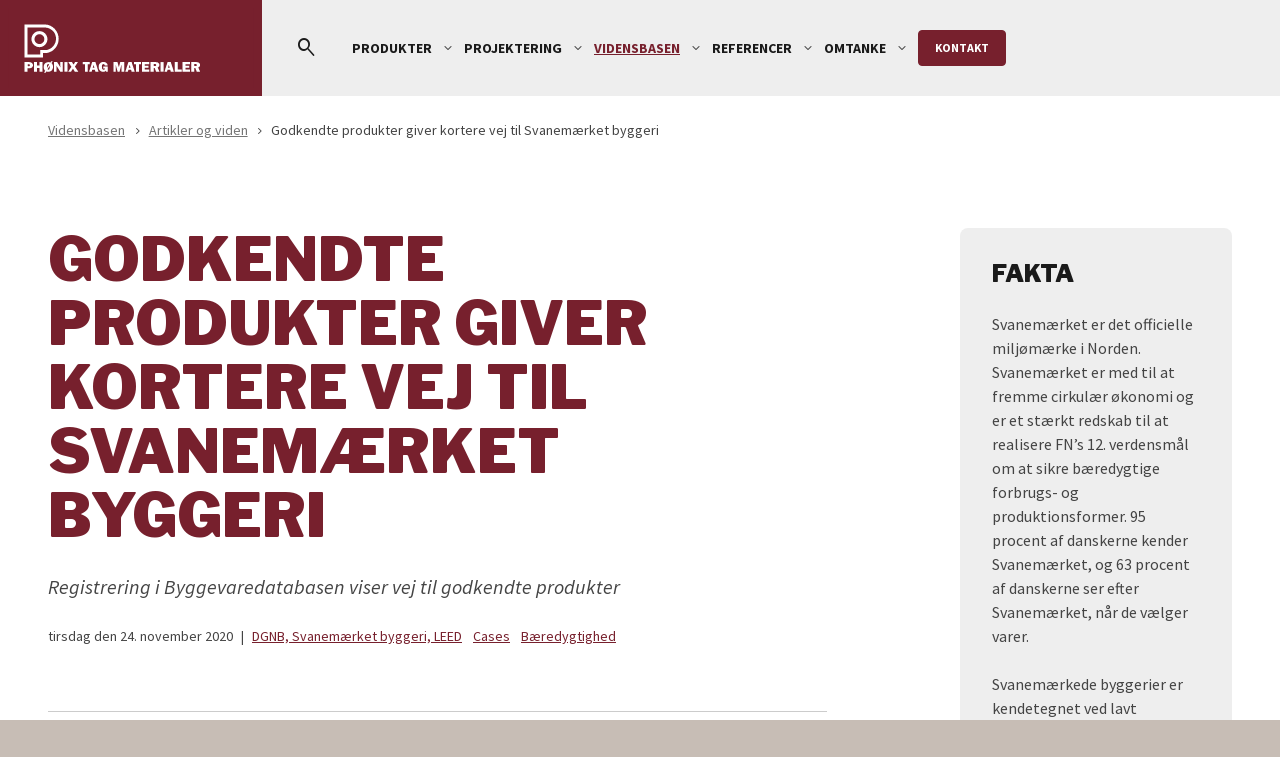

--- FILE ---
content_type: text/html; charset=utf-8
request_url: https://www.phonixtagmaterialer.dk/vidensbasen/artikler-og-viden/godkendte-produkter-giver-kortere-vej-til-svanemaerket-byggeri/
body_size: 14621
content:


<!DOCTYPE html>
<html lang="da-DK">
<head>
    <meta charset="utf-8">

<title>Godkendte produkter giver kortere vej til Svanem&#xE6;rket byggeri</title>
<meta name="description" content="Se hvordan godkendte produkter kan g&#xF8;re det lettere at bygge efter svanem&#xE6;rket.">
<meta property="og:title" content="Godkendte produkter giver kortere vej til Svanem&#xE6;rket byggeri" />
<meta property="og:type" content="website" />
<meta property="og:description" content="Se hvordan godkendte produkter kan g&#xF8;re det lettere at bygge efter svanem&#xE6;rket." />
<meta property="og:url" content="/vidensbasen/artikler-og-viden/godkendte-produkter-giver-kortere-vej-til-svanemaerket-byggeri/">
    <meta property="og:image" content="https://www.phonixtagmaterialer.dk/media/xitcif1h/9-tagpap-havglimt-svanemaerket-byggeri.jpg?rmode=pad&amp;width=1200&amp;height=630">
    <meta name="twitter:image" content="https://www.phonixtagmaterialer.dk/media/xitcif1h/9-tagpap-havglimt-svanemaerket-byggeri.jpg?rmode=pad&amp;width=1200&amp;height=675">
    <meta name="twitter:site" content="">
<meta name="twitter:title" content="Godkendte produkter giver kortere vej til Svanem&#xE6;rket byggeri">
<meta name="twitter:description" content="Se hvordan godkendte produkter kan g&#xF8;re det lettere at bygge efter svanem&#xE6;rket.">
<meta name="twitter:card" content="summary_large_image">
    
<meta http-equiv="x-ua-compatible" content="ie=edge">
<meta name="viewport" content="width=device-width, initial-scale=1">

    <meta name="og:site_name" content="Nordic Water Proofing" />

    <link rel="icon" href="/media/iwmbgf1b/favicon.ico" />
    <link rel="icon" type="image/svg+xml" href="/media/lvyhlgr0/favicon2-svg.svg" />
    <link rel="mask-icon" color="#77202d" href="/media/lvyhlgr0/favicon2-svg.svg?width=192&amp;height=192&amp;quality=80&amp;autoorient=true">
    <meta name="theme-color" content="#">
    <link rel="apple-touch-icon" href="/media/a5jpj3rm/logo512-ptm.png?width=512&amp;height=512&amp;quality=80&amp;autoorient=true">
    <link rel="google-touch-icon" href="/media/a5jpj3rm/logo512-ptm.png?width=512&amp;height=512&amp;quality=80&amp;autoorient=true">


<script id="CookieConsent" src="https://policy.app.cookieinformation.com/uc.js"
    data-culture="DA" type="text/javascript" data-gcm-version="2.0"></script>    <script defer src="/assets/js/init.js?v=N6mgkUqHh74RIxuCvAhU46AzjBaHOxxoASG0-S8vepY"></script>
    <script defer src="/assets/js/app.js?v=iIFMAgl95QINditqsc6ewmNQEjhV1AWir8PghHplp_s"></script>
    <link rel="preconnect" href="https://fonts.googleapis.com">
    <link rel="preconnect" crossorigin href="https://fonts.gstatic.com">
    <link rel="stylesheet" href="https://fonts.googleapis.com/css2?family=Material&#x2B;Symbols&#x2B;Rounded:wght,FILL@300,1" />
        <link rel="stylesheet" href="https://fonts.googleapis.com/css2?family=Libre&#x2B;Franklin:wght@400;600;900&amp;family=Source&#x2B;Sans&#x2B;Pro:ital,wght@0,400;0,700;1,400">
    <link rel="stylesheet" href="/assets/css/mainPTM.css?v=dPICB8Ijg8Qnv4rflYZ61YJuoVBXsZoOH3UpJ7UxoXY">
    
        <script>
            (function(w, d, s, l, i) {
                w[l] = w[l] || []; w[l].push({
                    'gtm.start':
                        new Date().getTime(), event: 'gtm.js'
                }); var f = d.getElementsByTagName(s)[0],
                    j = d.createElement(s), dl = l != 'dataLayer' ? '&l=' + l : ''; j.async = true; j.src =
                        'https://www.googletagmanager.com/gtm.js?id=' + i + dl; f.parentNode.insertBefore(j, f);
            })(window, document, 'script', 'dataLayer', 'GTM-WSQ2H3M');
        </script>
            <link rel="canonical" href="https://www.phonixtagmaterialer.dk/vidensbasen/artikler-og-viden/godkendte-produkter-giver-kortere-vej-til-svanemaerket-byggeri/" />
</head>
<body class="PTM">
    <div id="combine">
        <app inline-template>
            <div :class="{ 'page-loaded' : $store.getters.vueInitiated, 'header-none' : scrolled }">


<header-bar inline-template :scrolled="scrolled">
    <nav class="navbar navbar-expand-lg " :class="{ 'mobile-nav-visible': mobileNavVisible, 'header-hidden': scrolled }">
        <div class="container-xxl container-navbar">
            <div class="navbar-row">
                <a href="/" title="Ph&#xF8;nix Tag Materialer A/S" class="navbar-brand">

                        <picture class="logo-dark">
                            <img class="img-fluid" src="/media/bfxnnzri/logo-ptm-red-bg.svg" alt="Ph&#xF8;nix Tag Materialer A/S">
                        </picture>
                </a>
                <div class="navbar-buttons">
                        <button v-on:click="toggleSearchModalVisible" class="btn btn-icon-only toggle-search mobile tablet" title="S&#xF8;g">
                            <i class="ico">search</i>
                        </button>
                    <button class="navbar-toggler btn btn-icon-only" type="button" data-bs-toggle="collapse" data-bs-target="#navbar"
                            v-on:click.prevent="mobileNavVisible = !mobileNavVisible" aria-controls="navbar" aria-expanded="false" aria-label="Navigation">
                        <template>
                            <i class="ico" v-if="mobileNavVisible">close</i>
                            <i class="ico" v-else>menu</i>
                        </template>
                    </button>
                </div>
                <div class="navbar-wrap collapse navbar-collapse" id="navbar">
                        <form action="/soeg/" class="search__form desktop tablet-hide">
                            <div class="input-group">
                                <input type="text" autocomplete="off"  required name="$term" value="" class="form-control" placeholder="S&#xF8;gning">
                                <button class="btn btn-icon-only" type="submit"><i class="search-icon ico">search</i></button>
                            </div>
                        </form>
                    

<ul class="navbar-nav" id="navbarSupportedContent">


        <li class=" nav-item dropdown dropdown-hover">
                <a class="nav-link nav-01" href="/produkter/">
                    <span>
                        Produkter
                    </span>
                </a>
                <span class="dropdown-toggle" role="button" data-bs-toggle="dropdown" aria-expanded="false" data-bs-auto-close="outside">
                    <i class="ico">expand_more</i>
                </span>
                <div class="drop-wrap dropdown-menu " aria-labelledby="navbarDropdown">
                    <div class="row">
                        <div class="col">
                            <ul class="menu-sub list-unstyled">
                                    <li class="nav-item ">
                                        <a href="/produkter/underpap" class="nav-link">
                                            <span>Underpap</span>
                                        </a>
                                    </li>
                                    <li class="nav-item ">
                                        <a href="/produkter/overpap" class="nav-link">
                                            <span>Overpap</span>
                                        </a>
                                    </li>
                                    <li class="nav-item ">
                                        <a href="/produkter/dampspaerre-fugtspaerre" class="nav-link">
                                            <span>Dampsp&#xE6;rre - Fugtsp&#xE6;rre</span>
                                        </a>
                                    </li>
                                    <li class="nav-item ">
                                        <a href="/produkter/rodhaemmende-tagpap" class="nav-link">
                                            <span>Rodh&#xE6;mmende tagpap</span>
                                        </a>
                                    </li>
                                    <li class="nav-item ">
                                        <a href="/produkter/tag-og-bromembran" class="nav-link">
                                            <span>Tag og Bromembran</span>
                                        </a>
                                    </li>
                                    <li class="nav-item ">
                                        <a href="/produkter/flammespaerre" class="nav-link">
                                            <span>Flammesp&#xE6;rre</span>
                                        </a>
                                    </li>
                                    <li class="nav-item ">
                                        <a href="/produkter/tagshingles" class="nav-link">
                                            <span>Tagshingles</span>
                                        </a>
                                    </li>
                                    <li class="nav-item ">
                                        <a href="/produkter/undertage-og-tilbehoer" class="nav-link">
                                            <span>Undertage og tilbeh&#xF8;r</span>
                                        </a>
                                    </li>
                                    <li class="nav-item ">
                                        <a href="/produkter/byggeprodukter" class="nav-link">
                                            <span>Byggeprodukter</span>
                                        </a>
                                    </li>
                                    <li class="nav-item ">
                                        <a href="/produkter/asfalt-skifersten-tagfuge" class="nav-link">
                                            <span>Asfalt - Skifersten - Tagfuge</span>
                                        </a>
                                    </li>
                                    <li class="nav-item ">
                                        <a href="/produkter/aluprofiler-befaestigelse" class="nav-link">
                                            <span>Aluprofiler &amp; Bef&#xE6;stigelse</span>
                                        </a>
                                    </li>
                                    <li class="nav-item ">
                                        <a href="/produkter/trekantlister-trapezlister-murkroneplader" class="nav-link">
                                            <span>Trekantlister - Trapezlister - Murkroneplader</span>
                                        </a>
                                    </li>
                                    <li class="nav-item ">
                                        <a href="/produkter/tagbroende-haetter-ventilation" class="nav-link">
                                            <span>Tagbr&#xF8;nde - H&#xE6;tter - Ventilation</span>
                                        </a>
                                    </li>
                            </ul>
                        </div>
                    </div>
                </div>
        </li>
        <li class=" nav-item dropdown dropdown-hover">
                <a class="nav-link nav-01" href="/projektering/">
                    <span>
                        Projektering
                    </span>
                </a>
                <span class="dropdown-toggle" role="button" data-bs-toggle="dropdown" aria-expanded="false" data-bs-auto-close="outside">
                    <i class="ico">expand_more</i>
                </span>
                <div class="drop-wrap dropdown-menu " aria-labelledby="navbarDropdown">
                    <div class="row">
                        <div class="col">
                            <ul class="menu-sub list-unstyled">
                                    <li class="nav-item ">
                                        <a href="/projektering/ptm-anvisninger/" class="nav-link">
                                            <span>PTM-anvisninger</span>
                                        </a>
                                    </li>
                                    <li class="nav-item ">
                                        <a href="/projektering/bim-revit-autocad/" class="nav-link">
                                            <span>Bim, Revit, Autocad</span>
                                        </a>
                                    </li>
                                    <li class="nav-item ">
                                        <a href="/projektering/bips-beskrivelser/" class="nav-link">
                                            <span>Bips-beskrivelser</span>
                                        </a>
                                    </li>
                                    <li class="nav-item ">
                                        <a href="/projektering/tga-levetider/" class="nav-link">
                                            <span>TGA-levetider</span>
                                        </a>
                                    </li>
                                    <li class="nav-item ">
                                        <a href="/projektering/epd/" class="nav-link">
                                            <span>EPD</span>
                                        </a>
                                    </li>
                                    <li class="nav-item ">
                                        <a href="/projektering/dgnb/" class="nav-link">
                                            <span>DGNB</span>
                                        </a>
                                    </li>
                                    <li class="nav-item ">
                                        <a href="/projektering/svanemaerket/" class="nav-link">
                                            <span>Svanem&#xE6;rket</span>
                                        </a>
                                    </li>
                                    <li class="nav-item ">
                                        <a href="/projektering/leaching/" class="nav-link">
                                            <span>Leaching</span>
                                        </a>
                                    </li>
                            </ul>
                        </div>
                    </div>
                </div>
        </li>
        <li class="active nav-item dropdown dropdown-hover">
                <a class="nav-link nav-01" href="/vidensbasen/">
                    <span>
                        Vidensbasen
                    </span>
                </a>
                <span class="dropdown-toggle" role="button" data-bs-toggle="dropdown" aria-expanded="false" data-bs-auto-close="outside">
                    <i class="ico">expand_more</i>
                </span>
                <div class="drop-wrap dropdown-menu " aria-labelledby="navbarDropdown">
                    <div class="row">
                        <div class="col">
                            <ul class="menu-sub list-unstyled">
                                    <li class="nav-item ">
                                        <a href="/vidensbasen/tagkanalen-videoer/" class="nav-link">
                                            <span>Tagkanalen - videoer</span>
                                        </a>
                                    </li>
                                    <li class="nav-item ">
                                        <a href="/vidensbasen/faq/" class="nav-link">
                                            <span>FAQ</span>
                                        </a>
                                    </li>
                                    <li class="nav-item ">
                                        <a href="/vidensbasen/brochurer/" class="nav-link">
                                            <span>Brochurer</span>
                                        </a>
                                    </li>
                                    <li class="nav-item ">
                                        <a href="/vidensbasen/monteringsvejledninger/" class="nav-link">
                                            <span>Monteringsvejledninger</span>
                                        </a>
                                    </li>
                                    <li class="nav-item ">
                                        <a href="/vidensbasen/ce-certifikater/" class="nav-link">
                                            <span>CE-certifikater</span>
                                        </a>
                                    </li>
                                    <li class="nav-item active">
                                        <a href="/vidensbasen/artikler-og-viden/" class="nav-link">
                                            <span>Artikler og viden</span>
                                        </a>
                                    </li>
                                    <li class="nav-item ">
                                        <a href="/vidensbasen/guides/" class="nav-link">
                                            <span>Guides</span>
                                        </a>
                                    </li>
                            </ul>
                        </div>
                    </div>
                </div>
        </li>
        <li class=" nav-item dropdown dropdown-hover">
                <a class="nav-link nav-01" href="/referencer/">
                    <span>
                        Referencer
                    </span>
                </a>
                <span class="dropdown-toggle" role="button" data-bs-toggle="dropdown" aria-expanded="false" data-bs-auto-close="outside">
                    <i class="ico">expand_more</i>
                </span>
                <div class="drop-wrap dropdown-menu " aria-labelledby="navbarDropdown">
                    <div class="row">
                        <div class="col">
                            <ul class="menu-sub list-unstyled">
                                    <li class="nav-item ">
                                        <a href="/referencer/listedaekning/" class="nav-link">
                                            <span>Listed&#xE6;kning</span>
                                        </a>
                                    </li>
                                    <li class="nav-item ">
                                        <a href="/referencer/glatdaekning/" class="nav-link">
                                            <span>Glatd&#xE6;kning</span>
                                        </a>
                                    </li>
                                    <li class="nav-item ">
                                        <a href="/referencer/dgnb-svanemaerket-byggeri/" class="nav-link">
                                            <span>DGNB, Svanem&#xE6;rket byggeri</span>
                                        </a>
                                    </li>
                                    <li class="nav-item ">
                                        <a href="/referencer/noxout/" class="nav-link">
                                            <span>NOXOUT</span>
                                        </a>
                                    </li>
                                    <li class="nav-item ">
                                        <a href="/referencer/groenne-tage/" class="nav-link">
                                            <span>Gr&#xF8;nne Tage</span>
                                        </a>
                                    </li>
                                    <li class="nav-item ">
                                        <a href="/referencer/tagterrasser/" class="nav-link">
                                            <span>Tagterrasser</span>
                                        </a>
                                    </li>
                                    <li class="nav-item ">
                                        <a href="/referencer/specialdaekning/" class="nav-link">
                                            <span>Speciald&#xE6;kning</span>
                                        </a>
                                    </li>
                                    <li class="nav-item ">
                                        <a href="/referencer/plankedaekning/" class="nav-link">
                                            <span>Planked&#xE6;kning</span>
                                        </a>
                                    </li>
                                    <li class="nav-item ">
                                        <a href="/referencer/pladedaekning/" class="nav-link">
                                            <span>Pladed&#xE6;kning</span>
                                        </a>
                                    </li>
                                    <li class="nav-item ">
                                        <a href="/referencer/renovering/" class="nav-link">
                                            <span>Renovering</span>
                                        </a>
                                    </li>
                                    <li class="nav-item ">
                                        <a href="/referencer/undertag/" class="nav-link">
                                            <span>Undertag</span>
                                        </a>
                                    </li>
                                    <li class="nav-item ">
                                        <a href="/referencer/se-dit-hjem-med-tagpap/" class="nav-link">
                                            <span>Se dit hjem med tagpap</span>
                                        </a>
                                    </li>
                            </ul>
                        </div>
                    </div>
                </div>
        </li>
        <li class=" nav-item dropdown dropdown-hover">
                <a class="nav-link nav-01" href="/omtanke/">
                    <span>
                        Omtanke
                    </span>
                </a>
                <span class="dropdown-toggle" role="button" data-bs-toggle="dropdown" aria-expanded="false" data-bs-auto-close="outside">
                    <i class="ico">expand_more</i>
                </span>
                <div class="drop-wrap dropdown-menu " aria-labelledby="navbarDropdown">
                    <div class="row">
                        <div class="col">
                            <ul class="menu-sub list-unstyled">
                                    <li class="nav-item ">
                                        <a href="/omtanke/miljoe/" class="nav-link">
                                            <span>Milj&#xF8;</span>
                                        </a>
                                    </li>
                                    <li class="nav-item ">
                                        <a href="/omtanke/dokumentation/" class="nav-link">
                                            <span>Dokumentation</span>
                                        </a>
                                    </li>
                                    <li class="nav-item ">
                                        <a href="/omtanke/socialt-ansvar/" class="nav-link">
                                            <span>Socialt ansvar</span>
                                        </a>
                                    </li>
                            </ul>
                        </div>
                    </div>
                </div>
        </li>
</ul>
                        <div class="header-buttons">

    <a href="/kontakt/" role="button" title="Kontakt" class="btn btn-primary btn-sm">Kontakt</a>
</div>
                </div>
            </div>
        </div>

<template v-if="searchModalVisible">
    <div class="search mobile tablet">
        <div class="w-100"   products-per-page="6" site-id="1215">
            <form action="/soeg/" class="search__form">
                <div class="input-group">
                    <input type="text" ref="searchInput" autocomplete="off"
                           required name="$term" class="form-control" placeholder="S&#xF8;gning">
                    <button class="btn btn-icon-only" type="submit"><i class="search-icon ico">search</i></button>
                </div>
            </form>
        </div>
        <button type="button" class="btn btn-icon-only" aria-label="Close" v-on:click="searchModalVisible = false">
            <i class="ico">close</i>
        </button>
    </div>
</template>
    </nav>
</header-bar>
                

<div class="breadcrumb-wrap">
    <div class="container-xxl">
        <nav aria-label="breadcrumb">
            <breadcrumb :parent-breadcrumb="[{&quot;url&quot;:&quot;/vidensbasen/&quot;,&quot;name&quot;:&quot;Vidensbasen&quot;},{&quot;url&quot;:&quot;/vidensbasen/artikler-og-viden/&quot;,&quot;name&quot;:&quot;Artikler og viden&quot;},{&quot;url&quot;:&quot;/vidensbasen/artikler-og-viden/godkendte-produkter-giver-kortere-vej-til-svanemaerket-byggeri/&quot;,&quot;name&quot;:&quot;Godkendte produkter giver kortere vej til Svanem&#xE6;rket byggeri&quot;}]" light-class=""></breadcrumb>
        </nav>
    </div>
</div>
                

<section class="section post" id="post01">
    <article class="container-xxl">
        <div class="section-body row justify-content-between">
            <div class="col-12 col-lg-8">
                <div class="post-header">
                        <h1 class="post-heading">Godkendte produkter giver kortere vej til Svanem&#xE6;rket byggeri</h1>
                        <p class="section-header-text">Registrering i Byggevaredatabasen viser vej til godkendte produkter</p>
                    <div class="post-header-sub">
                            <div class="post-date">
                                tirsdag den 24. november 2020<span class="splitter">|</span>
                            </div>
                            <ul class="list-inline list-links mb-0">
                                    <li class="list-inline-item"><a href="/vidensbasen/artikler-og-viden/?tag=DGNB, Svanem&#xE6;rket byggeri, LEED" class="text-primary">DGNB, Svanem&#xE6;rket byggeri, LEED</a></li>
                                    <li class="list-inline-item"><a href="/vidensbasen/artikler-og-viden/?tag=Cases" class="text-primary">Cases</a></li>
                                    <li class="list-inline-item"><a href="/vidensbasen/artikler-og-viden/?tag=B&#xE6;redygtighed" class="text-primary">B&#xE6;redygtighed</a></li>
                            </ul>
                    </div>
                </div>

        <div id="sectioninline0">
                    <div class="section-inline">
                            <div class="video-stream-inline-wrap">
                                <iframe type="text/html" title="YouTube"
                                        src="https://www.youtube.com/embed/i1C7rcOiebA?autoplay=0&controls=1&modestbranding=1&showinfo=1&enablejsapi=0&iv_load_policy=3&rel=0&loop=0&mute=0&playlist=i1C7rcOiebA"
                                        id="i1C7rcOiebA" class="video-stream-inline-player" frameborder="0" allow="accelerometer; autoplay; encrypted-media; gyroscope; picture-in-picture" allowfullscreen></iframe>
                            </div>
                    </div>
        </div>
        <div id="sectioninline1">
                    <div class="section-inline">
                            <div class="section-inline-text rte"><p><strong>Bygherrer har i stigende grad fokus på byggeriets miljøaftryk, og derfor vælger flere og flere at bygge efter Svanemærket. Men Svanemærket stiller en række krav til valg af materialer, som kan være besværlige at dokumentere. En registrering i Byggevaredatabasen hjælper rådgiver og entreprenør til godkendte produkter.</strong></p></div>
                    </div>
        </div>
        <div id="sectioninline2">
                    <div class="section-inline">
                            <div class="section-inline-text rte"><p>I det seneste afsnit af Tagkanalen ovenfor kommer du med ud på det Svanemærkede byggeri Havglimt. Du får indblik i byggeprocessen og visionen bag byggeriet, som AG Gruppen er totalentreprenør på.</p>
<p>Det er populært at bygge efter Svanemærket, og på bare to år er antallet af svanemærkede byggerier i Norden fordoblet, viser tal fra Nordisk Miljømærkning. Det er et udtryk for, at flere og flere bygherrer prioriterer bæredygtighed – både af hensyn til ansvarlighed, holdbarhed og til bygningens værdi på langt sigt.</p>
<p>Et svanemærket byggeri stiller dog skrappe krav på en række områder – ikke mindst når det kommer til materialevalget. Og det kan give de projekterende en række udfordringer i byggeprocessen. Det fortæller projektchef Jesper Bay Bendix Andersen og bygningskonstruktør Niels Jakob Stempel fra AG Gruppen, der er totalentreprenør på det svanemærkede byggeri Havglimt, som består af 85 topmoderne lejligheder i første række ud til Øresund.</p>
<p>- Svanemærket stiller krav til byggeriets livscyklus. Det vil sige krav til både materialerne, byggeprocessen, brugsfasen og affaldsfasen. Det sikrer, at byggeriet både bliver et godt valg for miljøet - og ikke mindst for de mennesker, der skal bo i bygningen, siger Jesper Bay Bendix Andersen.</p>
<p><strong>40 obligatoriske punkter<br /></strong>Faktisk er der hele 40 obligatoriske punkter, som et byggeri skal leve op til, før det kan opnå certificeringen Svanemærket. PVC samt kræftfremkaldende eller hormonforstyrrende stoffer er bandlyst, og materialer som træ, tag og maling skal igennem en omfattende godkendelsesproces for at blive godkendt til brug.</p>
<p>De produkter, som lever op til kravene, bliver lagt ind i Miljømærkning Danmarks database over godkendte byggematerialer. Og Byggevaredatabasen er derfor et vigtigt redskab for alle parter i byggeriet.</p>
<p>– Som udførende på et byggeprojekt er vi afhængige af, at underleverandørerne er villige til at lægge deres materialer i databasen. Jo flere leverandører, der ligger i databasen – jo flere materialer har vi til rådighed, og jo lettere er det at bygge Svanemærket. De fleste danske leverandører har været villige til at gå igennem processen for at få deres materialer i databasen, men det er ofte en udfordring i forhold til større internationale leverandører, der i nogle tilfælde vurderer, at dansk Miljømærkning er for småt for dem, siger Niels Jakob Stempel.</p>
<p><strong>Krav om dokumentation fra byggeriets parter<br /></strong>I sidste ende er det entreprenørens opgave at gennemgå alle punkter og dokumentere, at de opstillede krav er opfyldt. Men arkitekten og den tekniske rådgiver skal allerede tænke Svanemærkningen ind i projekteringen, både i forhold til forskrivningen af materialer og i beskrivelsen af konstruktionens opbygning. Og leverandørerne til byggeriet skal også løfte deres del:</p>
<p>- Leverandørerne skal have deres dokumentation på plads. Det er vigtigt med et godt samarbejde, for de skal udfylde de bilag, som vi får tjekket af Miljømærkning Danmark, forklarer Niels Jakob Stempel.</p>
<p>Phønix Tag Materialer har lige som en del andre producenter taget udfordringen op og registreret en række produkter i Miljømærkning Danmarks Byggevaredatabase. <a rel="noopener" href="https://www.nordic-ecolabel.org/" target="_blank">19 produkter er allerede godkendt, og yderligere fire venter lige nu på at blive optaget.</a>  For at få adgang til databasen skal man have en licens til at bygge svanemærket.</p>
<p>- Det har været helt naturligt for os at få en række af vores tagpap-produkter registreret i Byggevaredatabasen. Svanemærket er garant for bæredygtigt kvalitetsbyggeri, som har indeklima, beboernes velvære og sundhed i fokus. Det ligger helt i tråd med vores ambition om at være et sikkert og langsigtet valg i dansk byggeri, understreger salgs- og marketingdirektør Kenneth Vraa fra Phønix Tag Materialer.  </p></div>
                    </div>
        </div>
            </div>
                <div class="col col-lg-3">
                    <section class="facts">
                        <h2 class="facts-heading">Fakta</h2>
                        <div class="rte"><p>Svanemærket er det officielle miljømærke i Norden. Svanemærket er med til at fremme cirkulær økonomi og er et stærkt redskab til at realisere FN’s 12. verdensmål om at sikre bæredygtige forbrugs- og produktionsformer. 95 procent af danskerne kender Svanemærket, og 63 procent af danskerne ser efter Svanemærket, når de vælger varer.<br /><br />Svanemærkede byggerier er kendetegnet ved lavt energiforbrug, skrappe krav til miljø- og sundhedsskadelige stoffer, materialekontrol og materiale-logbog. Alt sammen noget, der er med til at fremme både FN´s verdensmål og den cirkulære økonomi.<br /><br />Se produkter, der er registreret i databasen for byggeprodukter, som kan indgå i Svanemærket byggeri www.Nordic-ecolabel.org</p>
<p><strong>Byggeriets parter:</strong>:<br />Bygherre: Witting Ejendomme<br />Totalentreprenør: AG GRUPPEN<br />Ingeniør: Henry Jensen A/S, Rådgivende Ingeniører<br />Arkitekt: Sweco<br />Tagdækker: Hetag Byens Tag A/S</p>
<p><a href="/referencer/dgnb-svanemaerket-byggeri/svanemaerkede-lejeboliger-havglimt/" title="Svanemærkede lejeboliger - Havglimt">Se flere fotos under referencer</a></p></div>
                    </section>
                </div>
        </div>
    </article>
</section>
    <section class="section feed slider-active side-layout" id="subsection01">
        <div class="container-xxl position-relative bg-light">
            <div class="row row-split">
                <div class="col-lg-3 section-header-leftcol">
                    <div class="col-12">
                        <header class="section-header row">
                            <div class="col">
                                    <div class="section-header-heading">
                                        <h3 class="pre-head">Artikler og viden</h3>
                                    </div>
                                    <div class="section-header-text rte">
                                        <p>Faglige artikler, interviews og videoer med eksperter om b&#xE6;redygtighed, projektering, montage, levetid, arkitektur, cases m.m.</p>
                                    </div>
                            </div>
                        </header>
                            <footer class="section-footer row">
                                <div class="col buttons">
                                    <a href="/vidensbasen/artikler-og-viden/" class="btn btn-primary">Vis alle</a>
                                </div>
                            </footer>
                    </div>
                </div>
                <div class="col col-noma">
                        <slider :controles=true>
                                <div class="col-6 col-lg-3 slider-item">
                                    
<article class="minicard linked">
        <figure class="minicard-figure">
            <picture>
                <source data-srcset="/media/x3de15aj/ptm-anvisninger_07.jpg?width=200&amp;height=240&amp;quality=80&amp;autoorient=true&amp;format=webp 200w, /media/x3de15aj/ptm-anvisninger_07.jpg?width=360&amp;height=432&amp;quality=80&amp;autoorient=true&amp;format=webp 360w, /media/x3de15aj/ptm-anvisninger_07.jpg?width=420&amp;height=504&amp;quality=80&amp;autoorient=true&amp;format=webp 420w, /media/x3de15aj/ptm-anvisninger_07.jpg?width=540&amp;height=648&amp;quality=80&amp;autoorient=true&amp;format=webp 540w, /media/x3de15aj/ptm-anvisninger_07.jpg?width=766&amp;height=918&amp;quality=80&amp;autoorient=true&amp;format=webp 766w, /media/x3de15aj/ptm-anvisninger_07.jpg?width=992&amp;height=1188&amp;quality=80&amp;autoorient=true&amp;format=webp 992w, /media/x3de15aj/ptm-anvisninger_07.jpg?width=1216&amp;height=1458&amp;quality=80&amp;autoorient=true&amp;format=webp 1216w, /media/x3de15aj/ptm-anvisninger_07.jpg?width=1440&amp;height=1728&amp;quality=80&amp;autoorient=true&amp;format=webp 1440w, /media/x3de15aj/ptm-anvisninger_07.jpg?width=1920&amp;height=2304&amp;quality=80&amp;autoorient=true&amp;format=webp 1920w" type="image/webp">
                <source data-srcset="/media/x3de15aj/ptm-anvisninger_07.jpg?width=600&amp;height=720&amp;quality=80&amp;autoorient=true">
                <img data-sizes="auto" class="lazyload img-fluid auto minicard-image" src="/media/x3de15aj/ptm-anvisninger_07.jpg?width=100&amp;height=120&amp;quality=60&amp;autoorient=true" alt="Ptm Anvisninger 07 (2)" />
            </picture>
        </figure>
    <div class="minicard-body">
            <h2 class="minicard-title minicard-title-large title">Tagpappens opslagsv&#xE6;rk udkommer nu i totalrevideret udgave - ogs&#xE5; i fysisk form</h2>
            <p class="minicard-text">&#xA;PTM-anvisningerne er et centralt opslagsv&#xE6;rk for den projekterende. Anvisningerne findes b&#xE5;de p&#xE5; www.ptm.dk og i trykte eksemplarer, som du kan bestille.&#xA;</p>
    </div>
    <a href="/vidensbasen/artikler-og-viden/tagpappens-opslagsvaerk-udkommer-nu-i-totalrevideret-udgave-ogsaa-i-fysisk-form/" class="stretched-link"><span class="visually-hidden">Tagpappens opslagsv&#xE6;rk udkommer nu i totalrevideret udgave &#x2013; ogs&#xE5; i fysisk form</span></a>
</article>
                                </div>
                                <div class="col-6 col-lg-3 slider-item">
                                    
<article class="minicard linked">
        <figure class="minicard-figure">
            <picture>
                <source data-srcset="/media/td5lcfmk/img_1527.jpg?width=200&amp;height=240&amp;quality=80&amp;autoorient=true&amp;format=webp 200w, /media/td5lcfmk/img_1527.jpg?width=360&amp;height=432&amp;quality=80&amp;autoorient=true&amp;format=webp 360w, /media/td5lcfmk/img_1527.jpg?width=420&amp;height=504&amp;quality=80&amp;autoorient=true&amp;format=webp 420w, /media/td5lcfmk/img_1527.jpg?width=540&amp;height=648&amp;quality=80&amp;autoorient=true&amp;format=webp 540w, /media/td5lcfmk/img_1527.jpg?width=766&amp;height=918&amp;quality=80&amp;autoorient=true&amp;format=webp 766w, /media/td5lcfmk/img_1527.jpg?width=992&amp;height=1188&amp;quality=80&amp;autoorient=true&amp;format=webp 992w, /media/td5lcfmk/img_1527.jpg?width=1216&amp;height=1458&amp;quality=80&amp;autoorient=true&amp;format=webp 1216w, /media/td5lcfmk/img_1527.jpg?width=1440&amp;height=1728&amp;quality=80&amp;autoorient=true&amp;format=webp 1440w, /media/td5lcfmk/img_1527.jpg?width=1920&amp;height=2304&amp;quality=80&amp;autoorient=true&amp;format=webp 1920w" type="image/webp">
                <source data-srcset="/media/td5lcfmk/img_1527.jpg?width=600&amp;height=720&amp;quality=80&amp;autoorient=true">
                <img data-sizes="auto" class="lazyload img-fluid auto minicard-image" src="/media/td5lcfmk/img_1527.jpg?width=100&amp;height=120&amp;quality=60&amp;autoorient=true" alt="IMG 1527" />
            </picture>
        </figure>
    <div class="minicard-body">
            <h2 class="minicard-title minicard-title-large title">Alger p&#xE5; byggematerialer: Hvordan g&#xF8;r man?</h2>
            <p class="minicard-text">Mos og alger er et &#xE6;stetisk problem p&#xE5; byggematerialer, flisebel&#xE6;gninger og lignende, fordi den gr&#xF8;nne farve miskl&#xE6;der bygninger og andre konstruktioners synlige overflader.</p>
    </div>
    <a href="/vidensbasen/artikler-og-viden/alger-paa-byggematerialer-hvordan-goer-man/" class="stretched-link"><span class="visually-hidden">Alger p&#xE5; byggematerialer. Hvordan g&#xF8;r man?</span></a>
</article>
                                </div>
                                <div class="col-6 col-lg-3 slider-item">
                                    
<article class="minicard linked">
        <figure class="minicard-figure">
            <picture>
                <source data-srcset="/media/1snbttxe/draaberjpg.jpg?width=200&amp;height=240&amp;quality=80&amp;autoorient=true&amp;format=webp 200w, /media/1snbttxe/draaberjpg.jpg?width=360&amp;height=432&amp;quality=80&amp;autoorient=true&amp;format=webp 360w, /media/1snbttxe/draaberjpg.jpg?width=420&amp;height=504&amp;quality=80&amp;autoorient=true&amp;format=webp 420w, /media/1snbttxe/draaberjpg.jpg?width=540&amp;height=648&amp;quality=80&amp;autoorient=true&amp;format=webp 540w, /media/1snbttxe/draaberjpg.jpg?width=766&amp;height=918&amp;quality=80&amp;autoorient=true&amp;format=webp 766w, /media/1snbttxe/draaberjpg.jpg?width=992&amp;height=1188&amp;quality=80&amp;autoorient=true&amp;format=webp 992w, /media/1snbttxe/draaberjpg.jpg?width=1216&amp;height=1458&amp;quality=80&amp;autoorient=true&amp;format=webp 1216w, /media/1snbttxe/draaberjpg.jpg?width=1440&amp;height=1728&amp;quality=80&amp;autoorient=true&amp;format=webp 1440w, /media/1snbttxe/draaberjpg.jpg?width=1920&amp;height=2304&amp;quality=80&amp;autoorient=true&amp;format=webp 1920w" type="image/webp">
                <source data-srcset="/media/1snbttxe/draaberjpg.jpg?width=600&amp;height=720&amp;quality=80&amp;autoorient=true">
                <img data-sizes="auto" class="lazyload img-fluid auto minicard-image" src="/media/1snbttxe/draaberjpg.jpg?width=100&amp;height=120&amp;quality=60&amp;autoorient=true" alt="Draaberjpg" />
            </picture>
        </figure>
    <div class="minicard-body">
            <h2 class="minicard-title minicard-title-large title">Du kan trygt anvende regnvand fra tagpap til t&#xF8;jvask og toiletskyl</h2>
            <p class="minicard-text">Test af udvaskning viser, at du med god samvittighed kan bruge overfladevand fra tagpaptage til toiletskyl og blomstervanding. </p>
    </div>
    <a href="/vidensbasen/artikler-og-viden/du-kan-trygt-anvende-regnvand-fra-tagpap-til-toejvask-og-toiletskyl/" class="stretched-link"><span class="visually-hidden">Du kan trygt anvende regnvand fra tagpap til t&#xF8;jvask og toiletskyl</span></a>
</article>
                                </div>
                                <div class="col-6 col-lg-3 slider-item">
                                    
<article class="minicard linked">
        <figure class="minicard-figure">
            <picture>
                <source data-srcset="/media/s25igwzu/rikke_landscape.jpg?width=200&amp;height=240&amp;quality=80&amp;autoorient=true&amp;format=webp 200w, /media/s25igwzu/rikke_landscape.jpg?width=360&amp;height=432&amp;quality=80&amp;autoorient=true&amp;format=webp 360w, /media/s25igwzu/rikke_landscape.jpg?width=420&amp;height=504&amp;quality=80&amp;autoorient=true&amp;format=webp 420w, /media/s25igwzu/rikke_landscape.jpg?width=540&amp;height=648&amp;quality=80&amp;autoorient=true&amp;format=webp 540w, /media/s25igwzu/rikke_landscape.jpg?width=766&amp;height=918&amp;quality=80&amp;autoorient=true&amp;format=webp 766w, /media/s25igwzu/rikke_landscape.jpg?width=992&amp;height=1188&amp;quality=80&amp;autoorient=true&amp;format=webp 992w, /media/s25igwzu/rikke_landscape.jpg?width=1216&amp;height=1458&amp;quality=80&amp;autoorient=true&amp;format=webp 1216w, /media/s25igwzu/rikke_landscape.jpg?width=1440&amp;height=1728&amp;quality=80&amp;autoorient=true&amp;format=webp 1440w, /media/s25igwzu/rikke_landscape.jpg?width=1920&amp;height=2304&amp;quality=80&amp;autoorient=true&amp;format=webp 1920w" type="image/webp">
                <source data-srcset="/media/s25igwzu/rikke_landscape.jpg?width=600&amp;height=720&amp;quality=80&amp;autoorient=true">
                <img data-sizes="auto" class="lazyload img-fluid auto minicard-image" src="/media/s25igwzu/rikke_landscape.jpg?width=100&amp;height=120&amp;quality=60&amp;autoorient=true" alt="Rikke Landscape" />
            </picture>
        </figure>
    <div class="minicard-body">
            <h2 class="minicard-title minicard-title-large title">R&#xE5;dgiver: Produktspecifikke EPD&#x2019;er bliver helt afg&#xF8;rende for fremtidens byggeri</h2>
            <p class="minicard-text">Producenternes EPD&#x2019;er vigtigere end nogensinde f&#xF8;r, n&#xE5;r man som projekterende eller bygherre st&#xE5;r over for et nyt projekt.</p>
    </div>
    <a href="/vidensbasen/artikler-og-viden/raadgiver-produktspecifikke-epd-er-bliver-helt-afgoerende-for-fremtidens-byggeri/" class="stretched-link"><span class="visually-hidden">R&#xE5;dgiver: Produktspecifikke EPD&#x2019;er bliver helt afg&#xF8;rende for fremtidens byggeri</span></a>
</article>
                                </div>
                                <div class="col-6 col-lg-3 slider-item">
                                    
<article class="minicard linked">
        <figure class="minicard-figure">
            <picture>
                <source data-srcset="/media/fxcd2asz/epd_teaser.jpg?width=200&amp;height=240&amp;quality=80&amp;autoorient=true&amp;format=webp 200w, /media/fxcd2asz/epd_teaser.jpg?width=360&amp;height=432&amp;quality=80&amp;autoorient=true&amp;format=webp 360w, /media/fxcd2asz/epd_teaser.jpg?width=420&amp;height=504&amp;quality=80&amp;autoorient=true&amp;format=webp 420w, /media/fxcd2asz/epd_teaser.jpg?width=540&amp;height=648&amp;quality=80&amp;autoorient=true&amp;format=webp 540w, /media/fxcd2asz/epd_teaser.jpg?width=766&amp;height=918&amp;quality=80&amp;autoorient=true&amp;format=webp 766w, /media/fxcd2asz/epd_teaser.jpg?width=992&amp;height=1188&amp;quality=80&amp;autoorient=true&amp;format=webp 992w, /media/fxcd2asz/epd_teaser.jpg?width=1216&amp;height=1458&amp;quality=80&amp;autoorient=true&amp;format=webp 1216w, /media/fxcd2asz/epd_teaser.jpg?width=1440&amp;height=1728&amp;quality=80&amp;autoorient=true&amp;format=webp 1440w, /media/fxcd2asz/epd_teaser.jpg?width=1920&amp;height=2304&amp;quality=80&amp;autoorient=true&amp;format=webp 1920w" type="image/webp">
                <source data-srcset="/media/fxcd2asz/epd_teaser.jpg?width=600&amp;height=720&amp;quality=80&amp;autoorient=true">
                <img data-sizes="auto" class="lazyload img-fluid auto minicard-image" src="/media/fxcd2asz/epd_teaser.jpg?width=100&amp;height=120&amp;quality=60&amp;autoorient=true" alt="EPD Teaser" />
            </picture>
        </figure>
    <div class="minicard-body">
            <h2 class="minicard-title minicard-title-large title">Guide til projekterende: S&#xE5;dan bruger du en EPD</h2>
            <p class="minicard-text">Du skal i 2023 forholde dig krav om livscyklusvurdering (LCA-beregning) i bygningsreglementet. </p>
    </div>
    <a href="/vidensbasen/artikler-og-viden/guide-til-projekterende-saadan-bruger-du-en-epd/" class="stretched-link"><span class="visually-hidden">Guide til projekterende: S&#xE5;dan bruger du en EPD</span></a>
</article>
                                </div>
                                <div class="col-6 col-lg-3 slider-item">
                                    
<article class="minicard linked">
        <figure class="minicard-figure">
            <picture>
                <source data-srcset="/media/5gko5lks/24.png?width=200&amp;height=240&amp;quality=80&amp;autoorient=true&amp;format=webp 200w, /media/5gko5lks/24.png?width=360&amp;height=432&amp;quality=80&amp;autoorient=true&amp;format=webp 360w, /media/5gko5lks/24.png?width=420&amp;height=504&amp;quality=80&amp;autoorient=true&amp;format=webp 420w, /media/5gko5lks/24.png?width=540&amp;height=648&amp;quality=80&amp;autoorient=true&amp;format=webp 540w, /media/5gko5lks/24.png?width=766&amp;height=918&amp;quality=80&amp;autoorient=true&amp;format=webp 766w, /media/5gko5lks/24.png?width=992&amp;height=1188&amp;quality=80&amp;autoorient=true&amp;format=webp 992w, /media/5gko5lks/24.png?width=1216&amp;height=1458&amp;quality=80&amp;autoorient=true&amp;format=webp 1216w, /media/5gko5lks/24.png?width=1440&amp;height=1728&amp;quality=80&amp;autoorient=true&amp;format=webp 1440w, /media/5gko5lks/24.png?width=1920&amp;height=2304&amp;quality=80&amp;autoorient=true&amp;format=webp 1920w" type="image/webp">
                <source data-srcset="/media/5gko5lks/24.png?width=600&amp;height=720&amp;quality=80&amp;autoorient=true">
                <img data-sizes="auto" class="lazyload img-fluid auto minicard-image" src="/media/5gko5lks/24.png?width=100&amp;height=120&amp;quality=60&amp;autoorient=true" alt="24" />
            </picture>
        </figure>
    <div class="minicard-body">
            <h2 class="minicard-title minicard-title-large title">Revit/BIM-objekter p&#xE5; tagterrasser, parkeringsd&#xE6;k og gr&#xF8;nne tage tilf&#xF8;jet</h2>
            <p class="minicard-text">25 flere 2D-detaljer og 15 flere 3D-objekter klar til brug</p>
    </div>
    <a href="/vidensbasen/artikler-og-viden/revitbim-objekter-paa-tagterrasser-parkeringsdaek-og-groenne-tage-tilfoejet/" class="stretched-link"><span class="visually-hidden">Revit/BIM-objekter p&#xE5; tagterrasser, parkeringsd&#xE6;k og gr&#xF8;nne tage tilf&#xF8;jet</span></a>
</article>
                                </div>
                                <div class="col-6 col-lg-3 slider-item">
                                    
<article class="minicard linked">
        <figure class="minicard-figure">
            <picture>
                <source data-srcset="/media/wxxk5o4c/netto2_web-2022-dgnb_tagpap_phoenix_tag_materialer.jpg?width=200&amp;height=240&amp;quality=80&amp;autoorient=true&amp;format=webp 200w, /media/wxxk5o4c/netto2_web-2022-dgnb_tagpap_phoenix_tag_materialer.jpg?width=360&amp;height=432&amp;quality=80&amp;autoorient=true&amp;format=webp 360w, /media/wxxk5o4c/netto2_web-2022-dgnb_tagpap_phoenix_tag_materialer.jpg?width=420&amp;height=504&amp;quality=80&amp;autoorient=true&amp;format=webp 420w, /media/wxxk5o4c/netto2_web-2022-dgnb_tagpap_phoenix_tag_materialer.jpg?width=540&amp;height=648&amp;quality=80&amp;autoorient=true&amp;format=webp 540w, /media/wxxk5o4c/netto2_web-2022-dgnb_tagpap_phoenix_tag_materialer.jpg?width=766&amp;height=918&amp;quality=80&amp;autoorient=true&amp;format=webp 766w, /media/wxxk5o4c/netto2_web-2022-dgnb_tagpap_phoenix_tag_materialer.jpg?width=992&amp;height=1188&amp;quality=80&amp;autoorient=true&amp;format=webp 992w, /media/wxxk5o4c/netto2_web-2022-dgnb_tagpap_phoenix_tag_materialer.jpg?width=1216&amp;height=1458&amp;quality=80&amp;autoorient=true&amp;format=webp 1216w, /media/wxxk5o4c/netto2_web-2022-dgnb_tagpap_phoenix_tag_materialer.jpg?width=1440&amp;height=1728&amp;quality=80&amp;autoorient=true&amp;format=webp 1440w, /media/wxxk5o4c/netto2_web-2022-dgnb_tagpap_phoenix_tag_materialer.jpg?width=1920&amp;height=2304&amp;quality=80&amp;autoorient=true&amp;format=webp 1920w" type="image/webp">
                <source data-srcset="/media/wxxk5o4c/netto2_web-2022-dgnb_tagpap_phoenix_tag_materialer.jpg?width=600&amp;height=720&amp;quality=80&amp;autoorient=true">
                <img data-sizes="auto" class="lazyload img-fluid auto minicard-image" src="/media/wxxk5o4c/netto2_web-2022-dgnb_tagpap_phoenix_tag_materialer.jpg?width=100&amp;height=120&amp;quality=60&amp;autoorient=true" alt="Netto2 Web 2022 DGNB Tagpap Ph&#xF8;nix Tag Materialer" />
            </picture>
        </figure>
    <div class="minicard-body">
            <h2 class="minicard-title minicard-title-large title">DGNB-dagligvarebutik nomineret til b&#xE6;redygtighedspris</h2>
            <p class="minicard-text">Ogs&#xE5; en dagligvarebutik kan bygges b&#xE6;redygtigt, se her hvordan</p>
    </div>
    <a href="/vidensbasen/artikler-og-viden/dgnb-dagligvarebutik-nomineret-til-baeredygtighedspris/" class="stretched-link"><span class="visually-hidden">DGNB-dagligvarebutik nomineret til b&#xE6;redygtighedspris</span></a>
</article>
                                </div>
                                <div class="col-6 col-lg-3 slider-item">
                                    
<article class="minicard linked">
        <figure class="minicard-figure">
            <picture>
                <source data-srcset="/media/x00pbvz1/danske-bank-02-tagpap_phoenix-tag-materialer.jpg?width=200&amp;height=240&amp;quality=80&amp;autoorient=true&amp;format=webp 200w, /media/x00pbvz1/danske-bank-02-tagpap_phoenix-tag-materialer.jpg?width=360&amp;height=432&amp;quality=80&amp;autoorient=true&amp;format=webp 360w, /media/x00pbvz1/danske-bank-02-tagpap_phoenix-tag-materialer.jpg?width=420&amp;height=504&amp;quality=80&amp;autoorient=true&amp;format=webp 420w, /media/x00pbvz1/danske-bank-02-tagpap_phoenix-tag-materialer.jpg?width=540&amp;height=648&amp;quality=80&amp;autoorient=true&amp;format=webp 540w, /media/x00pbvz1/danske-bank-02-tagpap_phoenix-tag-materialer.jpg?width=766&amp;height=918&amp;quality=80&amp;autoorient=true&amp;format=webp 766w, /media/x00pbvz1/danske-bank-02-tagpap_phoenix-tag-materialer.jpg?width=992&amp;height=1188&amp;quality=80&amp;autoorient=true&amp;format=webp 992w, /media/x00pbvz1/danske-bank-02-tagpap_phoenix-tag-materialer.jpg?width=1216&amp;height=1458&amp;quality=80&amp;autoorient=true&amp;format=webp 1216w, /media/x00pbvz1/danske-bank-02-tagpap_phoenix-tag-materialer.jpg?width=1440&amp;height=1728&amp;quality=80&amp;autoorient=true&amp;format=webp 1440w, /media/x00pbvz1/danske-bank-02-tagpap_phoenix-tag-materialer.jpg?width=1920&amp;height=2304&amp;quality=80&amp;autoorient=true&amp;format=webp 1920w" type="image/webp">
                <source data-srcset="/media/x00pbvz1/danske-bank-02-tagpap_phoenix-tag-materialer.jpg?width=600&amp;height=720&amp;quality=80&amp;autoorient=true">
                <img data-sizes="auto" class="lazyload img-fluid auto minicard-image" src="/media/x00pbvz1/danske-bank-02-tagpap_phoenix-tag-materialer.jpg?width=100&amp;height=120&amp;quality=60&amp;autoorient=true" alt="Danske Bank 02 Tagpap Ph&#xF8;nix Tag Materialer" />
            </picture>
        </figure>
    <div class="minicard-body">
            <h2 class="minicard-title minicard-title-large title">LEED: Nyt Danske Bank-hoveds&#xE6;de binder bykvarter sammen med K&#xF8;benhavn</h2>
            <p class="minicard-text">L&#xE6;s hvordan arkitekten integrereret nyt kvarter i byen</p>
    </div>
    <a href="/vidensbasen/artikler-og-viden/leed-nyt-danske-bank-hovedsaede-binder-bykvarter-sammen-med-koebenhavn/" class="stretched-link"><span class="visually-hidden">LEED: Nyt Danske Bank-hoveds&#xE6;de binder bykvarter sammen med K&#xF8;benhavn</span></a>
</article>
                                </div>
                        </slider>
                </div>
            </div>
        </div>
    </section>



<footer class="footer">
        <div class="container-xxl" style='background-color:#003341;color:#ffffff;'>
            <div class="d-flex justify-content-between flex-wrap footer-columns" style='color:#ffffff;'>
                    <div class="col-12 col-sm-6 col-lg-3">
                                <div class="footer-item footer-item-some text-">
                                        <h2>Ph&#xF8;nix Tag Materialer</h2>
                                        <div class="footer-text-large"><p>Phønix Tag Materialer er et varemærke i Nordic Waterproofing Group, en af Europas førende leverandører af tagpap og membraner til tage og bygninger, og vi udvikler løsninger til offentlige og kommercielle bygninger og anlæg.</p>
<p>Vester Alle 1<br />DK-6600 Vejen</p></div>
                                    <ul class="list-inline">
                                            <li class="list-inline-item">
                                                <i class="icon-some-youtube" ></i>
                                                <a href="https://www.youtube.com/channel/UCQMGRNhEUSkmpACEvN27lSw" target="_blank" rel="noreferrer" title="YouTube">YouTube</a>
                                            </li>
                                            <li class="list-inline-item">
                                                <i class="icon-some-linkedin" ></i>
                                                <a href="https://www.linkedin.com/company/10229721" target="_blank" rel="noreferrer" title="Linked In">LinkedIn</a>
                                            </li>
                                    </ul>
                                </div>
                    </div>
                    <div class="col-12 col-sm-4 col-lg-2">
                                <div class="footer-item footer-item-links text-">
                                        <h2>Kundecenter</h2>
                                    <ul class="list-unstyled">
                                                    <li><a href="mailto:info@phonixtagmaterialer.dk">info@phonixtagmaterialer.dk</a></li>
                                                    <li><a href="mailto:bestilling@phonixtagmaterialer.dk">bestilling@phonixtagmaterialer.dk</a></li>
                                    </ul>
                                        <div class="footer-text"><p><strong>Kundecenter Vejle:</strong><br /><a href="tel:004579962100">Tlf. 79 96 21 00</a><br /> <br /><strong>Greve-afdeling:</strong><br /><a href="tel:004543662160">Tlf. 43 66 21 60</a></p></div>
                                </div>
                    </div>
                    <div class="col-12 col-sm-4 col-lg-2">
                                <div class="footer-item footer-item-links text-left">
                                        <h2>Genveje</h2>
                                    <ul class="list-unstyled">
                                                    <li><a href="/om-os/" target="_blank">Om os</a></li>
                                                    <li><a href="/job-og-karriere/" target="_blank">Job og karriere</a></li>
                                                    <li><a href="/garanti/" target="_blank">Garanti</a></li>
                                                    <li><a href="https://sitepas.com/" target="_blank">SITEPAS</a></li>
                                                    <li><a href="/nyheder/">Nyheder</a></li>
                                                    <li><a href="/arrangementer/" target="_blank">Arrangementer</a></li>
                                    </ul>
                                </div>
                    </div>
                    <div class="col-12 col-sm-4 col-lg-2">
                                <div class="footer-item footer-item-text text-">
                                        <h2>Nyhedsbrev</h2>
                                        <div class="footer-text-small"><p>Få byggefaglig viden om tagpap og tage, bæredygtighed i byggeriet og nyt om vores værktøjer til projektering direkte i din indbakke, så du kan træffe et sikkert og langsigtet valg.</p></div>
                                    

    <a href="/tilmelding-til-nyhedsbrev/" role="button" title="Tilmelding til nyhedsbrev" class="btn btn-primary ">Tilmeld dig her</a>

                                </div>
                    </div>
                    <div class="col-12">

<div class="hr hr-show" style="height: 0px;"><hr size="3" /></div>
                    </div>
                    <div class="col-12 col-lg-5">
                                <div class="footer-item footer-item-text text-">
                                        <p class="footer-text-small">&#169; Ph&#xF8;nix Tag Materialer, All Rights Reserved 2026</p>
                                    

                                </div>
                    </div>
                    <div class="col-12 col-sm-4 col-lg-2">
                                <div class="footer-item footer-item-text text-center">
                                        <div class="footer-text-small"><p><img src="/media/5f5l01ap/dk-tagpap-white.svg?rmode=max" alt="Dansk Tagpap" width="85"></p></div>
                                    

                                </div>
                    </div>
                    <div class="col-12 col-lg-5">
                                <div class="footer-item footer-item-text text-right">
                                        <div class="footer-text-small"><p>CVR: 25 71 17 85      <a rel="noopener" href="/media/2y0frvev/ny_nw_ptm_ekstern_persondatapolitik_080722.pdf" target="_blank" title="Ny NW PTM Ekstern Persondatapolitik 080722" data-anchor="#">Persondatapolitik</a>   <a href="/cookiepolitik/" title="Cookiepolitik" data-anchor="#">Cookiepolitik</a>   <a href="/ansvarsfraskrivelse/" title="Ansvarsfraskrivelse">Ansvarsfraskrivelse</a></p></div>
                                    

                                </div>
                    </div>
            </div>
        </div>
</footer>
                
<div class="pswp" tabindex="-1" role="dialog" aria-hidden="true">
    <div class="pswp__bg"></div>
    <div class="pswp__scroll-wrap">

        <div class="pswp__container">
            <div class="pswp__item"></div>
            <div class="pswp__item"></div>
            <div class="pswp__item"></div>
        </div>

        <div class="pswp__ui pswp__ui--hidden">
            <div class="pswp__top-bar">
                <div class="pswp__counter"></div>
                <button class="pswp__button pswp__button--close d-none" title="Luk (Esc)">
                </button>
                <button class="pswp__button pswp__button--share d-none" title="Del">
                </button>
                <button class="pswp__button pswp__button--fs d-none" title="Fuldsk&#xE6;rm">
                </button>
                <button class="pswp__button pswp__button--zoom d-none" title="Zoom"></button>
                <div class="pswp__preloader">
                    <div class="pswp__preloader__icn">
                        <div class="pswp__preloader__cut">
                            <div class="pswp__preloader__donut"></div>
                        </div>
                    </div>
                </div>
            </div>
            <div class="pswp__share-modal pswp__share-modal--hidden pswp__single-tap">
                <div class="pswp__share-tooltip"></div>
            </div>
            <button class="pswp__button pswp__button--arrow--left" title="Forrige">
                <i class="ico color-white">arrow_back</i>
            </button>
            <button class="pswp__button pswp__button--arrow--right" title="N&#xE6;ste">
                <i class="ico color-white">arrow_forward</i>
            </button>
            <div class="pswp__caption">
                <div class="pswp__caption__center"></div>
            </div>
        </div>
    </div>
</div>

                <a v-on:click="scrollTop()" href="javascript:void();" title="G&#xE5; til toppen" class="to-top" style='background-color:#000000;'>
                    <i class="ico">expand_less</i>
                    </a>
            </div>
        </app>
    </div>

    <script type="application/ld+json">
        {
        "@context": "http://schema.org",
        "@type": "WebSite",
        "url": "/",
        "telephone":""
,
                        "potentialAction": {
                            "@type": "SearchAction",
                            "name": "S&#xF8;g Ph&#xF8;nix Tag Materialer A/S",
                            "target": "/soeg/?search={search_term_string}",
                            "query-input": "required name=search_term_string"
                        }
                    }
    </script>
    <script type="application/ld+json">
        {
            "@context": "https://schema.org",
            "@type": "Organization",
            "name": "Ph&#xF8;nix Tag Materialer A/S",
            "url": "/",
            "logo": "/media/a5jpj3rm/logo512-ptm.png",
            "telephone":"",
            "email": "",
            "address": {
                "@type": "PostalAddress",
                "addressLocality": "",
                "postalCode": "",
                "streetAddress": ""
            },
            "contactPoint" : [
                {
                    "@type" : "ContactPoint",
                    "telephone" : "",
                    "email" : "",
                    "contactType" : "customer service"
                }
            ]
        }
    </script>
    
        <noscript>
            <iframe src="https://www.googletagmanager.com/ns.html?id=GTM-WSQ2H3M"
                height="0" width="0" style="display:none;visibility:hidden"></iframe>
        </noscript>
    
    <script type="application/ld+json">
        {
        "@context": "http://schema.org",
        "@type": "NewsArticle",
        "mainEntityOfPage": {
        "@type": "WebPage",
        "@id": "/vidensbasen/artikler-og-viden/godkendte-produkter-giver-kortere-vej-til-svanemaerket-byggeri/"
        },
        "headline": "Godkendte produkter giver kortere vej til Svanem&#xE6;rket byggeri",
        "image": [
        "https://www.phonixtagmaterialer.dk/media/icknwjju/10-tagpap-havglimt-svanemaerket-byggeri.jpg"
        ],
        "datePublished": "24.11.2020 12.00.00",
        "dateModified": "27.08.2025 11.08.24",
        "author": {
        "@type": "Organization",
        "name": ""
        },
        "publisher": {
        "@type": "Organization",
        "name": "",
        "logo": {
        "@type": "ImageObject",
        "url": ""
        }
        },
        "description": "Registrering i Byggevaredatabasen viser vej til godkendte produkter"
        }
    </script>

    
    
</body>
</html>


--- FILE ---
content_type: text/css
request_url: https://www.phonixtagmaterialer.dk/assets/css/mainPTM.css?v=dPICB8Ijg8Qnv4rflYZ61YJuoVBXsZoOH3UpJ7UxoXY
body_size: 76439
content:
.align-baseline{vertical-align:baseline}.align-top{vertical-align:top}.align-middle{vertical-align:middle}.align-bottom{vertical-align:bottom}.align-text-bottom{vertical-align:text-bottom}.align-text-top{vertical-align:text-top}.float-start{float:left}.float-end{float:right}.float-none{float:none}.opacity-0{opacity:0}.opacity-25{opacity:.25}.opacity-50{opacity:.5}.opacity-75{opacity:.75}.opacity-100{opacity:1}.overflow-auto{overflow:auto}.overflow-hidden{overflow:hidden}.overflow-visible{overflow:visible}.overflow-scroll{overflow:scroll}.d-inline{display:inline}.d-inline-block{display:inline-block}.d-block{display:block}.d-grid{display:grid}.d-table{display:table}.d-table-row{display:table-row}.d-table-cell{display:table-cell}.d-flex,.pswp__zoom-wrap{display:flex}.d-inline-flex{display:inline-flex}.d-none{display:none}.shadow,.linkgroup-figure:hover .linkgroup-picture,.grid-item-video.video-shadow video,.feed-post:hover{box-shadow:.5rem .5rem 1.5rem rgba(0,0,0,.24)}.shadow-sm,.teaser-picture.rounded,.teaser-picture.teaser-boxed,.teaser-picture.facts,.teaser-picture.minicard-figure,.banner-video-figure picture img.teaser-picture,.teaser-picture.fieldset-edit,.teaser-picture.column.boxed,.fieldset-edit,.feed-post{box-shadow:0 .25rem .5rem rgba(0,0,0,.08)}.shadow-lg{box-shadow:0 2rem 4rem rgba(0,0,0,.2)}.shadow-none{box-shadow:none}.position-static{position:static}.position-relative{position:relative}.position-absolute{position:absolute}.position-fixed{position:fixed}.position-sticky{position:sticky}.top-0{top:0}.top-50{top:50%}.top-100{top:100%}.bottom-0{bottom:0}.bottom-50{bottom:50%}.bottom-100{bottom:100%}.start-0{left:0}.start-50{left:50%}.start-100{left:100%}.end-0{right:0}.end-50{right:50%}.end-100{right:100%}.translate-middle{transform:translate(-50%, -50%)}.translate-middle-x{transform:translateX(-50%)}.translate-middle-y{transform:translateY(-50%)}.border,.linkgroup-figure:hover .linkgroup-picture,.fieldset-edit{border:1px solid rgba(0,0,0,.2)}.border-0{border:0}.border-top{border-top:1px solid rgba(0,0,0,.2)}.border-top-0{border-top:0}.border-end{border-right:1px solid rgba(0,0,0,.2)}.border-end-0{border-right:0}.border-bottom{border-bottom:1px solid rgba(0,0,0,.2)}.border-bottom-0{border-bottom:0}.border-start{border-left:1px solid rgba(0,0,0,.2)}.border-start-0{border-left:0}.border-primary{border-color:#77202d}.border-secondary{border-color:#c7bdb5}.border-success{border-color:#56ab69}.border-info{border-color:#4380e5}.border-warning{border-color:#f2d645}.border-danger{border-color:#f24553}.border-light{border-color:#eee}.border-dark{border-color:#333}.border-white{border-color:#fff}.border-1{border-width:1px}.border-2{border-width:2px}.border-3{border-width:3px}.border-4{border-width:4px}.border-5{border-width:5px}.w-25{width:25%}.w-50{width:50%}.w-75{width:75%}.w-100{width:100%}.w-auto{width:auto}.mw-100{max-width:100%}.vw-100{width:100vw}.min-vw-100{min-width:100vw}.h-25{height:25%}.h-50{height:50%}.h-75{height:75%}.h-100{height:100%}.h-auto{height:auto}.mh-100{max-height:100%}.vh-100{height:100vh}.min-vh-100{min-height:100vh}.flex-fill{flex:1 1 auto}.flex-row{flex-direction:row}.flex-column{flex-direction:column}.flex-row-reverse{flex-direction:row-reverse}.flex-column-reverse{flex-direction:column-reverse}.flex-grow-0{flex-grow:0}.flex-grow-1{flex-grow:1}.flex-shrink-0{flex-shrink:0}.flex-shrink-1{flex-shrink:1}.flex-wrap{flex-wrap:wrap}.flex-nowrap{flex-wrap:nowrap}.flex-wrap-reverse{flex-wrap:wrap-reverse}.gap-0{gap:0}.gap-1{gap:.25rem}.gap-2{gap:.5rem}.gap-3{gap:1rem}.gap-4{gap:1.5rem}.gap-5{gap:3rem}.justify-content-start{justify-content:flex-start}.justify-content-end{justify-content:flex-end}.justify-content-center{justify-content:center}.justify-content-between{justify-content:space-between}.justify-content-around{justify-content:space-around}.justify-content-evenly{justify-content:space-evenly}.align-items-start{align-items:flex-start}.align-items-end{align-items:flex-end}.align-items-center{align-items:center}.align-items-baseline{align-items:baseline}.align-items-stretch{align-items:stretch}.align-content-start{align-content:flex-start}.align-content-end{align-content:flex-end}.align-content-center{align-content:center}.align-content-between{align-content:space-between}.align-content-around{align-content:space-around}.align-content-stretch{align-content:stretch}.align-self-auto{align-self:auto}.align-self-start{align-self:flex-start}.align-self-end{align-self:flex-end}.align-self-center{align-self:center}.align-self-baseline{align-self:baseline}.align-self-stretch{align-self:stretch}.order-first{order:-1}.order-0{order:0}.order-1{order:1}.order-2{order:2}.order-3{order:3}.order-4{order:4}.order-5{order:5}.order-last{order:6}.m-0{margin:0}.m-1{margin:.25rem}.m-2{margin:.5rem}.m-3{margin:1rem}.m-4{margin:1.5rem}.m-5{margin:3rem}.m-auto{margin:auto}.mx-0{margin-right:0;margin-left:0}.mx-1,.field-validation-error{margin-right:.25rem;margin-left:.25rem}.mx-2{margin-right:.5rem;margin-left:.5rem}.mx-3{margin-right:1rem;margin-left:1rem}.mx-4{margin-right:1.5rem;margin-left:1.5rem}.mx-5{margin-right:3rem;margin-left:3rem}.mx-auto{margin-right:auto;margin-left:auto}.my-0{margin-top:0;margin-bottom:0}.my-1{margin-top:.25rem;margin-bottom:.25rem}.my-2{margin-top:.5rem;margin-bottom:.5rem}.my-3{margin-top:1rem;margin-bottom:1rem}.my-4{margin-top:1.5rem;margin-bottom:1.5rem}.my-5{margin-top:3rem;margin-bottom:3rem}.my-auto{margin-top:auto;margin-bottom:auto}.mt-0{margin-top:0}.mt-1{margin-top:.25rem}.mt-2{margin-top:.5rem}.mt-3{margin-top:1rem}.mt-4{margin-top:1.5rem}.mt-5{margin-top:3rem}.mt-auto{margin-top:auto}.me-0{margin-right:0}.me-1{margin-right:.25rem}.me-2{margin-right:.5rem}.me-3{margin-right:1rem}.me-4{margin-right:1.5rem}.me-5{margin-right:3rem}.me-auto{margin-right:auto}.mb-0{margin-bottom:0}.mb-1{margin-bottom:.25rem}.mb-2{margin-bottom:.5rem}.mb-3{margin-bottom:1rem}.mb-4{margin-bottom:1.5rem}.mb-5{margin-bottom:3rem}.mb-auto{margin-bottom:auto}.ms-0{margin-left:0}.ms-1{margin-left:.25rem}.ms-2{margin-left:.5rem}.ms-3{margin-left:1rem}.ms-4{margin-left:1.5rem}.ms-5{margin-left:3rem}.ms-auto{margin-left:auto}.p-0{padding:0}.p-1{padding:.25rem}.p-2{padding:.5rem}.p-3{padding:1rem}.p-4{padding:1.5rem}.p-5{padding:3rem}.px-0{padding-right:0;padding-left:0}.px-1{padding-right:.25rem;padding-left:.25rem}.px-2{padding-right:.5rem;padding-left:.5rem}.px-3{padding-right:1rem;padding-left:1rem}.px-4{padding-right:1.5rem;padding-left:1.5rem}.px-5{padding-right:3rem;padding-left:3rem}.py-0{padding-top:0;padding-bottom:0}.py-1{padding-top:.25rem;padding-bottom:.25rem}.py-2{padding-top:.5rem;padding-bottom:.5rem}.py-3{padding-top:1rem;padding-bottom:1rem}.py-4{padding-top:1.5rem;padding-bottom:1.5rem}.py-5{padding-top:3rem;padding-bottom:3rem}.pt-0{padding-top:0}.pt-1{padding-top:.25rem}.pt-2{padding-top:.5rem}.pt-3{padding-top:1rem}.pt-4{padding-top:1.5rem}.pt-5{padding-top:3rem}.pe-0{padding-right:0}.pe-1{padding-right:.25rem}.pe-2{padding-right:.5rem}.pe-3{padding-right:1rem}.pe-4{padding-right:1.5rem}.pe-5{padding-right:3rem}.pb-0{padding-bottom:0}.pb-1{padding-bottom:.25rem}.pb-2{padding-bottom:.5rem}.pb-3{padding-bottom:1rem}.pb-4{padding-bottom:1.5rem}.pb-5{padding-bottom:3rem}.ps-0{padding-left:0}.ps-1{padding-left:.25rem}.ps-2{padding-left:.5rem}.ps-3{padding-left:1rem}.ps-4{padding-left:1.5rem}.ps-5{padding-left:3rem}.font-monospace{font-family:var(--bs-font-monospace)}.fs-1{font-size:calc(1.5rem + 3vw)}.fs-2{font-size:calc(1.425rem + 2.1vw)}.fs-3{font-size:calc(1.375rem + 1.5vw)}.fs-4{font-size:calc(1.325rem + 0.9vw)}.fs-5,.navbar-nav .mega-wrap header .title,.tabs-simple{font-size:calc(1.275rem + 0.3vw)}.fs-6{font-size:1.25rem}.fst-italic{font-style:italic}.fst-normal{font-style:normal}.fw-light{font-weight:300}.fw-lighter{font-weight:lighter}.fw-normal{font-weight:400}.fw-bold{font-weight:700}.fw-bolder{font-weight:bolder}.lh-1{line-height:1}.lh-sm{line-height:1.25}.lh-base{line-height:1.5}.lh-lg{line-height:2}.text-start{text-align:left}.text-end{text-align:right}.text-center{text-align:center}.text-decoration-none{text-decoration:none}.text-decoration-underline{text-decoration:underline}.text-decoration-line-through{text-decoration:line-through}.text-lowercase{text-transform:lowercase}.text-uppercase{text-transform:uppercase}.text-capitalize{text-transform:capitalize}.text-wrap{white-space:normal}.text-nowrap{white-space:nowrap}.text-break{word-wrap:break-word;word-break:break-word}.text-primary{--bs-text-opacity: 1;color:rgba(var(--bs-primary-rgb), var(--bs-text-opacity))}.text-secondary{--bs-text-opacity: 1;color:rgba(var(--bs-secondary-rgb), var(--bs-text-opacity))}.text-success{--bs-text-opacity: 1;color:rgba(var(--bs-success-rgb), var(--bs-text-opacity))}.text-info{--bs-text-opacity: 1;color:rgba(var(--bs-info-rgb), var(--bs-text-opacity))}.text-warning{--bs-text-opacity: 1;color:rgba(var(--bs-warning-rgb), var(--bs-text-opacity))}.text-danger{--bs-text-opacity: 1;color:rgba(var(--bs-danger-rgb), var(--bs-text-opacity))}.text-light{--bs-text-opacity: 1;color:rgba(var(--bs-light-rgb), var(--bs-text-opacity))}.text-dark{--bs-text-opacity: 1;color:rgba(var(--bs-dark-rgb), var(--bs-text-opacity))}.text-black{--bs-text-opacity: 1;color:rgba(var(--bs-black-rgb), var(--bs-text-opacity))}.text-white{--bs-text-opacity: 1;color:rgba(var(--bs-white-rgb), var(--bs-text-opacity))}.text-body{--bs-text-opacity: 1;color:rgba(var(--bs-body-color-rgb), var(--bs-text-opacity))}.text-muted{--bs-text-opacity: 1;color:#6c757d}.text-black-50{--bs-text-opacity: 1;color:rgba(0,0,0,.5)}.text-white-50{--bs-text-opacity: 1;color:rgba(255,255,255,.5)}.text-reset{--bs-text-opacity: 1;color:inherit}.text-opacity-25{--bs-text-opacity: 0.25}.text-opacity-50{--bs-text-opacity: 0.5}.text-opacity-75{--bs-text-opacity: 0.75}.text-opacity-100{--bs-text-opacity: 1}.bg-primary{--bs-bg-opacity: 1;background-color:rgba(var(--bs-primary-rgb), var(--bs-bg-opacity))}.bg-secondary{--bs-bg-opacity: 1;background-color:rgba(var(--bs-secondary-rgb), var(--bs-bg-opacity))}.bg-success{--bs-bg-opacity: 1;background-color:rgba(var(--bs-success-rgb), var(--bs-bg-opacity))}.bg-info{--bs-bg-opacity: 1;background-color:rgba(var(--bs-info-rgb), var(--bs-bg-opacity))}.bg-warning{--bs-bg-opacity: 1;background-color:rgba(var(--bs-warning-rgb), var(--bs-bg-opacity))}.bg-danger{--bs-bg-opacity: 1;background-color:rgba(var(--bs-danger-rgb), var(--bs-bg-opacity))}.bg-light{--bs-bg-opacity: 1;background-color:rgba(var(--bs-light-rgb), var(--bs-bg-opacity))}.bg-dark{--bs-bg-opacity: 1;background-color:rgba(var(--bs-dark-rgb), var(--bs-bg-opacity))}.bg-black{--bs-bg-opacity: 1;background-color:rgba(var(--bs-black-rgb), var(--bs-bg-opacity))}.bg-white{--bs-bg-opacity: 1;background-color:rgba(var(--bs-white-rgb), var(--bs-bg-opacity))}.bg-body{--bs-bg-opacity: 1;background-color:rgba(var(--bs-body-bg-rgb), var(--bs-bg-opacity))}.bg-transparent{--bs-bg-opacity: 1;background-color:rgba(0,0,0,0)}.bg-opacity-10{--bs-bg-opacity: 0.1}.bg-opacity-25{--bs-bg-opacity: 0.25}.bg-opacity-50{--bs-bg-opacity: 0.5}.bg-opacity-75{--bs-bg-opacity: 0.75}.bg-opacity-100{--bs-bg-opacity: 1}.bg-gradient{background-image:var(--bs-gradient)}.user-select-all{user-select:all}.user-select-auto{user-select:auto}.user-select-none{user-select:none}.pe-none{pointer-events:none}.pe-auto{pointer-events:auto}.rounded,.teaser-boxed,.column.boxed,.fieldset-edit,.banner-video-figure picture img,.minicard-figure,.facts{border-radius:.5rem}.rounded-0{border-radius:0}.rounded-1{border-radius:.25rem}.rounded-2{border-radius:.5rem}.rounded-3{border-radius:.3rem}.rounded-circle,.carousel-dots button,.banner-video-button{border-radius:50%}.rounded-pill{border-radius:50rem}.rounded-top{border-top-left-radius:.5rem;border-top-right-radius:.5rem}.rounded-end{border-top-right-radius:.5rem;border-bottom-right-radius:.5rem}.rounded-bottom{border-bottom-right-radius:.5rem;border-bottom-left-radius:.5rem}.rounded-start{border-bottom-left-radius:.5rem;border-top-left-radius:.5rem}.visible{visibility:visible}.invisible{visibility:hidden}@media(min-width: 576px){.float-sm-start{float:left}.float-sm-end{float:right}.float-sm-none{float:none}.d-sm-inline{display:inline}.d-sm-inline-block{display:inline-block}.d-sm-block{display:block}.d-sm-grid{display:grid}.d-sm-table{display:table}.d-sm-table-row{display:table-row}.d-sm-table-cell{display:table-cell}.d-sm-flex{display:flex}.d-sm-inline-flex{display:inline-flex}.d-sm-none{display:none}.flex-sm-fill{flex:1 1 auto}.flex-sm-row{flex-direction:row}.flex-sm-column{flex-direction:column}.flex-sm-row-reverse{flex-direction:row-reverse}.flex-sm-column-reverse{flex-direction:column-reverse}.flex-sm-grow-0{flex-grow:0}.flex-sm-grow-1{flex-grow:1}.flex-sm-shrink-0{flex-shrink:0}.flex-sm-shrink-1{flex-shrink:1}.flex-sm-wrap{flex-wrap:wrap}.flex-sm-nowrap{flex-wrap:nowrap}.flex-sm-wrap-reverse{flex-wrap:wrap-reverse}.gap-sm-0{gap:0}.gap-sm-1{gap:.25rem}.gap-sm-2{gap:.5rem}.gap-sm-3{gap:1rem}.gap-sm-4{gap:1.5rem}.gap-sm-5{gap:3rem}.justify-content-sm-start{justify-content:flex-start}.justify-content-sm-end{justify-content:flex-end}.justify-content-sm-center{justify-content:center}.justify-content-sm-between{justify-content:space-between}.justify-content-sm-around{justify-content:space-around}.justify-content-sm-evenly{justify-content:space-evenly}.align-items-sm-start{align-items:flex-start}.align-items-sm-end{align-items:flex-end}.align-items-sm-center{align-items:center}.align-items-sm-baseline{align-items:baseline}.align-items-sm-stretch{align-items:stretch}.align-content-sm-start{align-content:flex-start}.align-content-sm-end{align-content:flex-end}.align-content-sm-center{align-content:center}.align-content-sm-between{align-content:space-between}.align-content-sm-around{align-content:space-around}.align-content-sm-stretch{align-content:stretch}.align-self-sm-auto{align-self:auto}.align-self-sm-start{align-self:flex-start}.align-self-sm-end{align-self:flex-end}.align-self-sm-center{align-self:center}.align-self-sm-baseline{align-self:baseline}.align-self-sm-stretch{align-self:stretch}.order-sm-first{order:-1}.order-sm-0{order:0}.order-sm-1{order:1}.order-sm-2{order:2}.order-sm-3{order:3}.order-sm-4{order:4}.order-sm-5{order:5}.order-sm-last{order:6}.m-sm-0{margin:0}.m-sm-1{margin:.25rem}.m-sm-2{margin:.5rem}.m-sm-3{margin:1rem}.m-sm-4{margin:1.5rem}.m-sm-5{margin:3rem}.m-sm-auto{margin:auto}.mx-sm-0{margin-right:0;margin-left:0}.mx-sm-1{margin-right:.25rem;margin-left:.25rem}.mx-sm-2{margin-right:.5rem;margin-left:.5rem}.mx-sm-3{margin-right:1rem;margin-left:1rem}.mx-sm-4{margin-right:1.5rem;margin-left:1.5rem}.mx-sm-5{margin-right:3rem;margin-left:3rem}.mx-sm-auto{margin-right:auto;margin-left:auto}.my-sm-0{margin-top:0;margin-bottom:0}.my-sm-1{margin-top:.25rem;margin-bottom:.25rem}.my-sm-2{margin-top:.5rem;margin-bottom:.5rem}.my-sm-3{margin-top:1rem;margin-bottom:1rem}.my-sm-4{margin-top:1.5rem;margin-bottom:1.5rem}.my-sm-5{margin-top:3rem;margin-bottom:3rem}.my-sm-auto{margin-top:auto;margin-bottom:auto}.mt-sm-0{margin-top:0}.mt-sm-1{margin-top:.25rem}.mt-sm-2{margin-top:.5rem}.mt-sm-3{margin-top:1rem}.mt-sm-4{margin-top:1.5rem}.mt-sm-5{margin-top:3rem}.mt-sm-auto{margin-top:auto}.me-sm-0{margin-right:0}.me-sm-1{margin-right:.25rem}.me-sm-2{margin-right:.5rem}.me-sm-3{margin-right:1rem}.me-sm-4{margin-right:1.5rem}.me-sm-5{margin-right:3rem}.me-sm-auto{margin-right:auto}.mb-sm-0{margin-bottom:0}.mb-sm-1{margin-bottom:.25rem}.mb-sm-2{margin-bottom:.5rem}.mb-sm-3{margin-bottom:1rem}.mb-sm-4{margin-bottom:1.5rem}.mb-sm-5{margin-bottom:3rem}.mb-sm-auto{margin-bottom:auto}.ms-sm-0{margin-left:0}.ms-sm-1{margin-left:.25rem}.ms-sm-2{margin-left:.5rem}.ms-sm-3{margin-left:1rem}.ms-sm-4{margin-left:1.5rem}.ms-sm-5{margin-left:3rem}.ms-sm-auto{margin-left:auto}.p-sm-0{padding:0}.p-sm-1{padding:.25rem}.p-sm-2{padding:.5rem}.p-sm-3{padding:1rem}.p-sm-4{padding:1.5rem}.p-sm-5{padding:3rem}.px-sm-0{padding-right:0;padding-left:0}.px-sm-1{padding-right:.25rem;padding-left:.25rem}.px-sm-2{padding-right:.5rem;padding-left:.5rem}.px-sm-3{padding-right:1rem;padding-left:1rem}.px-sm-4{padding-right:1.5rem;padding-left:1.5rem}.px-sm-5{padding-right:3rem;padding-left:3rem}.py-sm-0{padding-top:0;padding-bottom:0}.py-sm-1{padding-top:.25rem;padding-bottom:.25rem}.py-sm-2{padding-top:.5rem;padding-bottom:.5rem}.py-sm-3{padding-top:1rem;padding-bottom:1rem}.py-sm-4{padding-top:1.5rem;padding-bottom:1.5rem}.py-sm-5{padding-top:3rem;padding-bottom:3rem}.pt-sm-0{padding-top:0}.pt-sm-1{padding-top:.25rem}.pt-sm-2{padding-top:.5rem}.pt-sm-3{padding-top:1rem}.pt-sm-4{padding-top:1.5rem}.pt-sm-5{padding-top:3rem}.pe-sm-0{padding-right:0}.pe-sm-1{padding-right:.25rem}.pe-sm-2{padding-right:.5rem}.pe-sm-3{padding-right:1rem}.pe-sm-4{padding-right:1.5rem}.pe-sm-5{padding-right:3rem}.pb-sm-0{padding-bottom:0}.pb-sm-1{padding-bottom:.25rem}.pb-sm-2{padding-bottom:.5rem}.pb-sm-3{padding-bottom:1rem}.pb-sm-4{padding-bottom:1.5rem}.pb-sm-5{padding-bottom:3rem}.ps-sm-0{padding-left:0}.ps-sm-1{padding-left:.25rem}.ps-sm-2{padding-left:.5rem}.ps-sm-3{padding-left:1rem}.ps-sm-4{padding-left:1.5rem}.ps-sm-5{padding-left:3rem}.text-sm-start{text-align:left}.text-sm-end{text-align:right}.text-sm-center{text-align:center}}@media(min-width: 768px){.float-md-start{float:left}.float-md-end{float:right}.float-md-none{float:none}.d-md-inline{display:inline}.d-md-inline-block{display:inline-block}.d-md-block{display:block}.d-md-grid{display:grid}.d-md-table{display:table}.d-md-table-row{display:table-row}.d-md-table-cell{display:table-cell}.d-md-flex{display:flex}.d-md-inline-flex{display:inline-flex}.d-md-none{display:none}.flex-md-fill{flex:1 1 auto}.flex-md-row{flex-direction:row}.flex-md-column{flex-direction:column}.flex-md-row-reverse{flex-direction:row-reverse}.flex-md-column-reverse{flex-direction:column-reverse}.flex-md-grow-0{flex-grow:0}.flex-md-grow-1{flex-grow:1}.flex-md-shrink-0{flex-shrink:0}.flex-md-shrink-1{flex-shrink:1}.flex-md-wrap{flex-wrap:wrap}.flex-md-nowrap{flex-wrap:nowrap}.flex-md-wrap-reverse{flex-wrap:wrap-reverse}.gap-md-0{gap:0}.gap-md-1{gap:.25rem}.gap-md-2{gap:.5rem}.gap-md-3{gap:1rem}.gap-md-4{gap:1.5rem}.gap-md-5{gap:3rem}.justify-content-md-start{justify-content:flex-start}.justify-content-md-end{justify-content:flex-end}.justify-content-md-center{justify-content:center}.justify-content-md-between{justify-content:space-between}.justify-content-md-around{justify-content:space-around}.justify-content-md-evenly{justify-content:space-evenly}.align-items-md-start{align-items:flex-start}.align-items-md-end{align-items:flex-end}.align-items-md-center{align-items:center}.align-items-md-baseline{align-items:baseline}.align-items-md-stretch{align-items:stretch}.align-content-md-start{align-content:flex-start}.align-content-md-end{align-content:flex-end}.align-content-md-center{align-content:center}.align-content-md-between{align-content:space-between}.align-content-md-around{align-content:space-around}.align-content-md-stretch{align-content:stretch}.align-self-md-auto{align-self:auto}.align-self-md-start{align-self:flex-start}.align-self-md-end{align-self:flex-end}.align-self-md-center{align-self:center}.align-self-md-baseline{align-self:baseline}.align-self-md-stretch{align-self:stretch}.order-md-first{order:-1}.order-md-0{order:0}.order-md-1{order:1}.order-md-2{order:2}.order-md-3{order:3}.order-md-4{order:4}.order-md-5{order:5}.order-md-last{order:6}.m-md-0{margin:0}.m-md-1{margin:.25rem}.m-md-2{margin:.5rem}.m-md-3{margin:1rem}.m-md-4{margin:1.5rem}.m-md-5{margin:3rem}.m-md-auto{margin:auto}.mx-md-0{margin-right:0;margin-left:0}.mx-md-1{margin-right:.25rem;margin-left:.25rem}.mx-md-2{margin-right:.5rem;margin-left:.5rem}.mx-md-3{margin-right:1rem;margin-left:1rem}.mx-md-4{margin-right:1.5rem;margin-left:1.5rem}.mx-md-5{margin-right:3rem;margin-left:3rem}.mx-md-auto{margin-right:auto;margin-left:auto}.my-md-0{margin-top:0;margin-bottom:0}.my-md-1{margin-top:.25rem;margin-bottom:.25rem}.my-md-2{margin-top:.5rem;margin-bottom:.5rem}.my-md-3{margin-top:1rem;margin-bottom:1rem}.my-md-4{margin-top:1.5rem;margin-bottom:1.5rem}.my-md-5{margin-top:3rem;margin-bottom:3rem}.my-md-auto{margin-top:auto;margin-bottom:auto}.mt-md-0{margin-top:0}.mt-md-1{margin-top:.25rem}.mt-md-2{margin-top:.5rem}.mt-md-3{margin-top:1rem}.mt-md-4{margin-top:1.5rem}.mt-md-5{margin-top:3rem}.mt-md-auto{margin-top:auto}.me-md-0{margin-right:0}.me-md-1{margin-right:.25rem}.me-md-2{margin-right:.5rem}.me-md-3{margin-right:1rem}.me-md-4{margin-right:1.5rem}.me-md-5{margin-right:3rem}.me-md-auto{margin-right:auto}.mb-md-0{margin-bottom:0}.mb-md-1{margin-bottom:.25rem}.mb-md-2{margin-bottom:.5rem}.mb-md-3{margin-bottom:1rem}.mb-md-4{margin-bottom:1.5rem}.mb-md-5{margin-bottom:3rem}.mb-md-auto{margin-bottom:auto}.ms-md-0{margin-left:0}.ms-md-1{margin-left:.25rem}.ms-md-2{margin-left:.5rem}.ms-md-3{margin-left:1rem}.ms-md-4{margin-left:1.5rem}.ms-md-5{margin-left:3rem}.ms-md-auto{margin-left:auto}.p-md-0{padding:0}.p-md-1{padding:.25rem}.p-md-2{padding:.5rem}.p-md-3{padding:1rem}.p-md-4{padding:1.5rem}.p-md-5{padding:3rem}.px-md-0{padding-right:0;padding-left:0}.px-md-1{padding-right:.25rem;padding-left:.25rem}.px-md-2{padding-right:.5rem;padding-left:.5rem}.px-md-3{padding-right:1rem;padding-left:1rem}.px-md-4{padding-right:1.5rem;padding-left:1.5rem}.px-md-5{padding-right:3rem;padding-left:3rem}.py-md-0{padding-top:0;padding-bottom:0}.py-md-1{padding-top:.25rem;padding-bottom:.25rem}.py-md-2{padding-top:.5rem;padding-bottom:.5rem}.py-md-3{padding-top:1rem;padding-bottom:1rem}.py-md-4{padding-top:1.5rem;padding-bottom:1.5rem}.py-md-5{padding-top:3rem;padding-bottom:3rem}.pt-md-0{padding-top:0}.pt-md-1{padding-top:.25rem}.pt-md-2{padding-top:.5rem}.pt-md-3{padding-top:1rem}.pt-md-4{padding-top:1.5rem}.pt-md-5{padding-top:3rem}.pe-md-0{padding-right:0}.pe-md-1{padding-right:.25rem}.pe-md-2{padding-right:.5rem}.pe-md-3{padding-right:1rem}.pe-md-4{padding-right:1.5rem}.pe-md-5{padding-right:3rem}.pb-md-0{padding-bottom:0}.pb-md-1{padding-bottom:.25rem}.pb-md-2{padding-bottom:.5rem}.pb-md-3{padding-bottom:1rem}.pb-md-4{padding-bottom:1.5rem}.pb-md-5{padding-bottom:3rem}.ps-md-0{padding-left:0}.ps-md-1{padding-left:.25rem}.ps-md-2{padding-left:.5rem}.ps-md-3{padding-left:1rem}.ps-md-4{padding-left:1.5rem}.ps-md-5{padding-left:3rem}.text-md-start{text-align:left}.text-md-end{text-align:right}.text-md-center{text-align:center}}@media(min-width: 1020px){.float-lg-start{float:left}.float-lg-end{float:right}.float-lg-none{float:none}.d-lg-inline{display:inline}.d-lg-inline-block{display:inline-block}.d-lg-block{display:block}.d-lg-grid{display:grid}.d-lg-table{display:table}.d-lg-table-row{display:table-row}.d-lg-table-cell{display:table-cell}.d-lg-flex{display:flex}.d-lg-inline-flex{display:inline-flex}.d-lg-none{display:none}.flex-lg-fill{flex:1 1 auto}.flex-lg-row{flex-direction:row}.flex-lg-column{flex-direction:column}.flex-lg-row-reverse{flex-direction:row-reverse}.flex-lg-column-reverse{flex-direction:column-reverse}.flex-lg-grow-0{flex-grow:0}.flex-lg-grow-1{flex-grow:1}.flex-lg-shrink-0{flex-shrink:0}.flex-lg-shrink-1{flex-shrink:1}.flex-lg-wrap{flex-wrap:wrap}.flex-lg-nowrap{flex-wrap:nowrap}.flex-lg-wrap-reverse{flex-wrap:wrap-reverse}.gap-lg-0{gap:0}.gap-lg-1{gap:.25rem}.gap-lg-2{gap:.5rem}.gap-lg-3{gap:1rem}.gap-lg-4{gap:1.5rem}.gap-lg-5{gap:3rem}.justify-content-lg-start{justify-content:flex-start}.justify-content-lg-end{justify-content:flex-end}.justify-content-lg-center{justify-content:center}.justify-content-lg-between{justify-content:space-between}.justify-content-lg-around{justify-content:space-around}.justify-content-lg-evenly{justify-content:space-evenly}.align-items-lg-start{align-items:flex-start}.align-items-lg-end{align-items:flex-end}.align-items-lg-center{align-items:center}.align-items-lg-baseline{align-items:baseline}.align-items-lg-stretch{align-items:stretch}.align-content-lg-start{align-content:flex-start}.align-content-lg-end{align-content:flex-end}.align-content-lg-center{align-content:center}.align-content-lg-between{align-content:space-between}.align-content-lg-around{align-content:space-around}.align-content-lg-stretch{align-content:stretch}.align-self-lg-auto{align-self:auto}.align-self-lg-start{align-self:flex-start}.align-self-lg-end{align-self:flex-end}.align-self-lg-center{align-self:center}.align-self-lg-baseline{align-self:baseline}.align-self-lg-stretch{align-self:stretch}.order-lg-first{order:-1}.order-lg-0{order:0}.order-lg-1{order:1}.order-lg-2{order:2}.order-lg-3{order:3}.order-lg-4{order:4}.order-lg-5{order:5}.order-lg-last{order:6}.m-lg-0{margin:0}.m-lg-1{margin:.25rem}.m-lg-2{margin:.5rem}.m-lg-3{margin:1rem}.m-lg-4{margin:1.5rem}.m-lg-5{margin:3rem}.m-lg-auto{margin:auto}.mx-lg-0{margin-right:0;margin-left:0}.mx-lg-1{margin-right:.25rem;margin-left:.25rem}.mx-lg-2{margin-right:.5rem;margin-left:.5rem}.mx-lg-3{margin-right:1rem;margin-left:1rem}.mx-lg-4{margin-right:1.5rem;margin-left:1.5rem}.mx-lg-5{margin-right:3rem;margin-left:3rem}.mx-lg-auto{margin-right:auto;margin-left:auto}.my-lg-0{margin-top:0;margin-bottom:0}.my-lg-1{margin-top:.25rem;margin-bottom:.25rem}.my-lg-2{margin-top:.5rem;margin-bottom:.5rem}.my-lg-3{margin-top:1rem;margin-bottom:1rem}.my-lg-4{margin-top:1.5rem;margin-bottom:1.5rem}.my-lg-5{margin-top:3rem;margin-bottom:3rem}.my-lg-auto{margin-top:auto;margin-bottom:auto}.mt-lg-0{margin-top:0}.mt-lg-1{margin-top:.25rem}.mt-lg-2{margin-top:.5rem}.mt-lg-3{margin-top:1rem}.mt-lg-4{margin-top:1.5rem}.mt-lg-5{margin-top:3rem}.mt-lg-auto{margin-top:auto}.me-lg-0{margin-right:0}.me-lg-1{margin-right:.25rem}.me-lg-2{margin-right:.5rem}.me-lg-3{margin-right:1rem}.me-lg-4{margin-right:1.5rem}.me-lg-5{margin-right:3rem}.me-lg-auto{margin-right:auto}.mb-lg-0{margin-bottom:0}.mb-lg-1{margin-bottom:.25rem}.mb-lg-2{margin-bottom:.5rem}.mb-lg-3{margin-bottom:1rem}.mb-lg-4{margin-bottom:1.5rem}.mb-lg-5{margin-bottom:3rem}.mb-lg-auto{margin-bottom:auto}.ms-lg-0{margin-left:0}.ms-lg-1{margin-left:.25rem}.ms-lg-2{margin-left:.5rem}.ms-lg-3{margin-left:1rem}.ms-lg-4{margin-left:1.5rem}.ms-lg-5{margin-left:3rem}.ms-lg-auto{margin-left:auto}.p-lg-0{padding:0}.p-lg-1{padding:.25rem}.p-lg-2{padding:.5rem}.p-lg-3{padding:1rem}.p-lg-4{padding:1.5rem}.p-lg-5{padding:3rem}.px-lg-0{padding-right:0;padding-left:0}.px-lg-1{padding-right:.25rem;padding-left:.25rem}.px-lg-2{padding-right:.5rem;padding-left:.5rem}.px-lg-3{padding-right:1rem;padding-left:1rem}.px-lg-4{padding-right:1.5rem;padding-left:1.5rem}.px-lg-5{padding-right:3rem;padding-left:3rem}.py-lg-0{padding-top:0;padding-bottom:0}.py-lg-1{padding-top:.25rem;padding-bottom:.25rem}.py-lg-2{padding-top:.5rem;padding-bottom:.5rem}.py-lg-3{padding-top:1rem;padding-bottom:1rem}.py-lg-4{padding-top:1.5rem;padding-bottom:1.5rem}.py-lg-5{padding-top:3rem;padding-bottom:3rem}.pt-lg-0{padding-top:0}.pt-lg-1{padding-top:.25rem}.pt-lg-2{padding-top:.5rem}.pt-lg-3{padding-top:1rem}.pt-lg-4{padding-top:1.5rem}.pt-lg-5{padding-top:3rem}.pe-lg-0{padding-right:0}.pe-lg-1{padding-right:.25rem}.pe-lg-2{padding-right:.5rem}.pe-lg-3{padding-right:1rem}.pe-lg-4{padding-right:1.5rem}.pe-lg-5{padding-right:3rem}.pb-lg-0{padding-bottom:0}.pb-lg-1{padding-bottom:.25rem}.pb-lg-2{padding-bottom:.5rem}.pb-lg-3{padding-bottom:1rem}.pb-lg-4{padding-bottom:1.5rem}.pb-lg-5{padding-bottom:3rem}.ps-lg-0{padding-left:0}.ps-lg-1{padding-left:.25rem}.ps-lg-2{padding-left:.5rem}.ps-lg-3{padding-left:1rem}.ps-lg-4{padding-left:1.5rem}.ps-lg-5{padding-left:3rem}.text-lg-start{text-align:left}.text-lg-end{text-align:right}.text-lg-center{text-align:center}}@media(min-width: 1446px){.float-xl-start{float:left}.float-xl-end{float:right}.float-xl-none{float:none}.d-xl-inline{display:inline}.d-xl-inline-block{display:inline-block}.d-xl-block{display:block}.d-xl-grid{display:grid}.d-xl-table{display:table}.d-xl-table-row{display:table-row}.d-xl-table-cell{display:table-cell}.d-xl-flex{display:flex}.d-xl-inline-flex{display:inline-flex}.d-xl-none{display:none}.flex-xl-fill{flex:1 1 auto}.flex-xl-row{flex-direction:row}.flex-xl-column{flex-direction:column}.flex-xl-row-reverse{flex-direction:row-reverse}.flex-xl-column-reverse{flex-direction:column-reverse}.flex-xl-grow-0{flex-grow:0}.flex-xl-grow-1{flex-grow:1}.flex-xl-shrink-0{flex-shrink:0}.flex-xl-shrink-1{flex-shrink:1}.flex-xl-wrap{flex-wrap:wrap}.flex-xl-nowrap{flex-wrap:nowrap}.flex-xl-wrap-reverse{flex-wrap:wrap-reverse}.gap-xl-0{gap:0}.gap-xl-1{gap:.25rem}.gap-xl-2{gap:.5rem}.gap-xl-3{gap:1rem}.gap-xl-4{gap:1.5rem}.gap-xl-5{gap:3rem}.justify-content-xl-start{justify-content:flex-start}.justify-content-xl-end{justify-content:flex-end}.justify-content-xl-center{justify-content:center}.justify-content-xl-between{justify-content:space-between}.justify-content-xl-around{justify-content:space-around}.justify-content-xl-evenly{justify-content:space-evenly}.align-items-xl-start{align-items:flex-start}.align-items-xl-end{align-items:flex-end}.align-items-xl-center{align-items:center}.align-items-xl-baseline{align-items:baseline}.align-items-xl-stretch{align-items:stretch}.align-content-xl-start{align-content:flex-start}.align-content-xl-end{align-content:flex-end}.align-content-xl-center{align-content:center}.align-content-xl-between{align-content:space-between}.align-content-xl-around{align-content:space-around}.align-content-xl-stretch{align-content:stretch}.align-self-xl-auto{align-self:auto}.align-self-xl-start{align-self:flex-start}.align-self-xl-end{align-self:flex-end}.align-self-xl-center{align-self:center}.align-self-xl-baseline{align-self:baseline}.align-self-xl-stretch{align-self:stretch}.order-xl-first{order:-1}.order-xl-0{order:0}.order-xl-1{order:1}.order-xl-2{order:2}.order-xl-3{order:3}.order-xl-4{order:4}.order-xl-5{order:5}.order-xl-last{order:6}.m-xl-0{margin:0}.m-xl-1{margin:.25rem}.m-xl-2{margin:.5rem}.m-xl-3{margin:1rem}.m-xl-4{margin:1.5rem}.m-xl-5{margin:3rem}.m-xl-auto{margin:auto}.mx-xl-0{margin-right:0;margin-left:0}.mx-xl-1{margin-right:.25rem;margin-left:.25rem}.mx-xl-2{margin-right:.5rem;margin-left:.5rem}.mx-xl-3{margin-right:1rem;margin-left:1rem}.mx-xl-4{margin-right:1.5rem;margin-left:1.5rem}.mx-xl-5{margin-right:3rem;margin-left:3rem}.mx-xl-auto{margin-right:auto;margin-left:auto}.my-xl-0{margin-top:0;margin-bottom:0}.my-xl-1{margin-top:.25rem;margin-bottom:.25rem}.my-xl-2{margin-top:.5rem;margin-bottom:.5rem}.my-xl-3{margin-top:1rem;margin-bottom:1rem}.my-xl-4{margin-top:1.5rem;margin-bottom:1.5rem}.my-xl-5{margin-top:3rem;margin-bottom:3rem}.my-xl-auto{margin-top:auto;margin-bottom:auto}.mt-xl-0{margin-top:0}.mt-xl-1{margin-top:.25rem}.mt-xl-2{margin-top:.5rem}.mt-xl-3{margin-top:1rem}.mt-xl-4{margin-top:1.5rem}.mt-xl-5{margin-top:3rem}.mt-xl-auto{margin-top:auto}.me-xl-0{margin-right:0}.me-xl-1{margin-right:.25rem}.me-xl-2{margin-right:.5rem}.me-xl-3{margin-right:1rem}.me-xl-4{margin-right:1.5rem}.me-xl-5{margin-right:3rem}.me-xl-auto{margin-right:auto}.mb-xl-0{margin-bottom:0}.mb-xl-1{margin-bottom:.25rem}.mb-xl-2{margin-bottom:.5rem}.mb-xl-3{margin-bottom:1rem}.mb-xl-4{margin-bottom:1.5rem}.mb-xl-5{margin-bottom:3rem}.mb-xl-auto{margin-bottom:auto}.ms-xl-0{margin-left:0}.ms-xl-1{margin-left:.25rem}.ms-xl-2{margin-left:.5rem}.ms-xl-3{margin-left:1rem}.ms-xl-4{margin-left:1.5rem}.ms-xl-5{margin-left:3rem}.ms-xl-auto{margin-left:auto}.p-xl-0{padding:0}.p-xl-1{padding:.25rem}.p-xl-2{padding:.5rem}.p-xl-3{padding:1rem}.p-xl-4{padding:1.5rem}.p-xl-5{padding:3rem}.px-xl-0{padding-right:0;padding-left:0}.px-xl-1{padding-right:.25rem;padding-left:.25rem}.px-xl-2{padding-right:.5rem;padding-left:.5rem}.px-xl-3{padding-right:1rem;padding-left:1rem}.px-xl-4{padding-right:1.5rem;padding-left:1.5rem}.px-xl-5{padding-right:3rem;padding-left:3rem}.py-xl-0{padding-top:0;padding-bottom:0}.py-xl-1{padding-top:.25rem;padding-bottom:.25rem}.py-xl-2{padding-top:.5rem;padding-bottom:.5rem}.py-xl-3{padding-top:1rem;padding-bottom:1rem}.py-xl-4{padding-top:1.5rem;padding-bottom:1.5rem}.py-xl-5{padding-top:3rem;padding-bottom:3rem}.pt-xl-0{padding-top:0}.pt-xl-1{padding-top:.25rem}.pt-xl-2{padding-top:.5rem}.pt-xl-3{padding-top:1rem}.pt-xl-4{padding-top:1.5rem}.pt-xl-5{padding-top:3rem}.pe-xl-0{padding-right:0}.pe-xl-1{padding-right:.25rem}.pe-xl-2{padding-right:.5rem}.pe-xl-3{padding-right:1rem}.pe-xl-4{padding-right:1.5rem}.pe-xl-5{padding-right:3rem}.pb-xl-0{padding-bottom:0}.pb-xl-1{padding-bottom:.25rem}.pb-xl-2{padding-bottom:.5rem}.pb-xl-3{padding-bottom:1rem}.pb-xl-4{padding-bottom:1.5rem}.pb-xl-5{padding-bottom:3rem}.ps-xl-0{padding-left:0}.ps-xl-1{padding-left:.25rem}.ps-xl-2{padding-left:.5rem}.ps-xl-3{padding-left:1rem}.ps-xl-4{padding-left:1.5rem}.ps-xl-5{padding-left:3rem}.text-xl-start{text-align:left}.text-xl-end{text-align:right}.text-xl-center{text-align:center}}@media(min-width: 1760px){.float-xxl-start{float:left}.float-xxl-end{float:right}.float-xxl-none{float:none}.d-xxl-inline{display:inline}.d-xxl-inline-block{display:inline-block}.d-xxl-block{display:block}.d-xxl-grid{display:grid}.d-xxl-table{display:table}.d-xxl-table-row{display:table-row}.d-xxl-table-cell{display:table-cell}.d-xxl-flex{display:flex}.d-xxl-inline-flex{display:inline-flex}.d-xxl-none{display:none}.flex-xxl-fill{flex:1 1 auto}.flex-xxl-row{flex-direction:row}.flex-xxl-column{flex-direction:column}.flex-xxl-row-reverse{flex-direction:row-reverse}.flex-xxl-column-reverse{flex-direction:column-reverse}.flex-xxl-grow-0{flex-grow:0}.flex-xxl-grow-1{flex-grow:1}.flex-xxl-shrink-0{flex-shrink:0}.flex-xxl-shrink-1{flex-shrink:1}.flex-xxl-wrap{flex-wrap:wrap}.flex-xxl-nowrap{flex-wrap:nowrap}.flex-xxl-wrap-reverse{flex-wrap:wrap-reverse}.gap-xxl-0{gap:0}.gap-xxl-1{gap:.25rem}.gap-xxl-2{gap:.5rem}.gap-xxl-3{gap:1rem}.gap-xxl-4{gap:1.5rem}.gap-xxl-5{gap:3rem}.justify-content-xxl-start{justify-content:flex-start}.justify-content-xxl-end{justify-content:flex-end}.justify-content-xxl-center{justify-content:center}.justify-content-xxl-between{justify-content:space-between}.justify-content-xxl-around{justify-content:space-around}.justify-content-xxl-evenly{justify-content:space-evenly}.align-items-xxl-start{align-items:flex-start}.align-items-xxl-end{align-items:flex-end}.align-items-xxl-center{align-items:center}.align-items-xxl-baseline{align-items:baseline}.align-items-xxl-stretch{align-items:stretch}.align-content-xxl-start{align-content:flex-start}.align-content-xxl-end{align-content:flex-end}.align-content-xxl-center{align-content:center}.align-content-xxl-between{align-content:space-between}.align-content-xxl-around{align-content:space-around}.align-content-xxl-stretch{align-content:stretch}.align-self-xxl-auto{align-self:auto}.align-self-xxl-start{align-self:flex-start}.align-self-xxl-end{align-self:flex-end}.align-self-xxl-center{align-self:center}.align-self-xxl-baseline{align-self:baseline}.align-self-xxl-stretch{align-self:stretch}.order-xxl-first{order:-1}.order-xxl-0{order:0}.order-xxl-1{order:1}.order-xxl-2{order:2}.order-xxl-3{order:3}.order-xxl-4{order:4}.order-xxl-5{order:5}.order-xxl-last{order:6}.m-xxl-0{margin:0}.m-xxl-1{margin:.25rem}.m-xxl-2{margin:.5rem}.m-xxl-3{margin:1rem}.m-xxl-4{margin:1.5rem}.m-xxl-5{margin:3rem}.m-xxl-auto{margin:auto}.mx-xxl-0{margin-right:0;margin-left:0}.mx-xxl-1{margin-right:.25rem;margin-left:.25rem}.mx-xxl-2{margin-right:.5rem;margin-left:.5rem}.mx-xxl-3{margin-right:1rem;margin-left:1rem}.mx-xxl-4{margin-right:1.5rem;margin-left:1.5rem}.mx-xxl-5{margin-right:3rem;margin-left:3rem}.mx-xxl-auto{margin-right:auto;margin-left:auto}.my-xxl-0{margin-top:0;margin-bottom:0}.my-xxl-1{margin-top:.25rem;margin-bottom:.25rem}.my-xxl-2{margin-top:.5rem;margin-bottom:.5rem}.my-xxl-3{margin-top:1rem;margin-bottom:1rem}.my-xxl-4{margin-top:1.5rem;margin-bottom:1.5rem}.my-xxl-5{margin-top:3rem;margin-bottom:3rem}.my-xxl-auto{margin-top:auto;margin-bottom:auto}.mt-xxl-0{margin-top:0}.mt-xxl-1{margin-top:.25rem}.mt-xxl-2{margin-top:.5rem}.mt-xxl-3{margin-top:1rem}.mt-xxl-4{margin-top:1.5rem}.mt-xxl-5{margin-top:3rem}.mt-xxl-auto{margin-top:auto}.me-xxl-0{margin-right:0}.me-xxl-1{margin-right:.25rem}.me-xxl-2{margin-right:.5rem}.me-xxl-3{margin-right:1rem}.me-xxl-4{margin-right:1.5rem}.me-xxl-5{margin-right:3rem}.me-xxl-auto{margin-right:auto}.mb-xxl-0{margin-bottom:0}.mb-xxl-1{margin-bottom:.25rem}.mb-xxl-2{margin-bottom:.5rem}.mb-xxl-3{margin-bottom:1rem}.mb-xxl-4{margin-bottom:1.5rem}.mb-xxl-5{margin-bottom:3rem}.mb-xxl-auto{margin-bottom:auto}.ms-xxl-0{margin-left:0}.ms-xxl-1{margin-left:.25rem}.ms-xxl-2{margin-left:.5rem}.ms-xxl-3{margin-left:1rem}.ms-xxl-4{margin-left:1.5rem}.ms-xxl-5{margin-left:3rem}.ms-xxl-auto{margin-left:auto}.p-xxl-0{padding:0}.p-xxl-1{padding:.25rem}.p-xxl-2{padding:.5rem}.p-xxl-3{padding:1rem}.p-xxl-4{padding:1.5rem}.p-xxl-5{padding:3rem}.px-xxl-0{padding-right:0;padding-left:0}.px-xxl-1{padding-right:.25rem;padding-left:.25rem}.px-xxl-2{padding-right:.5rem;padding-left:.5rem}.px-xxl-3{padding-right:1rem;padding-left:1rem}.px-xxl-4{padding-right:1.5rem;padding-left:1.5rem}.px-xxl-5{padding-right:3rem;padding-left:3rem}.py-xxl-0{padding-top:0;padding-bottom:0}.py-xxl-1{padding-top:.25rem;padding-bottom:.25rem}.py-xxl-2{padding-top:.5rem;padding-bottom:.5rem}.py-xxl-3{padding-top:1rem;padding-bottom:1rem}.py-xxl-4{padding-top:1.5rem;padding-bottom:1.5rem}.py-xxl-5{padding-top:3rem;padding-bottom:3rem}.pt-xxl-0{padding-top:0}.pt-xxl-1{padding-top:.25rem}.pt-xxl-2{padding-top:.5rem}.pt-xxl-3{padding-top:1rem}.pt-xxl-4{padding-top:1.5rem}.pt-xxl-5{padding-top:3rem}.pe-xxl-0{padding-right:0}.pe-xxl-1{padding-right:.25rem}.pe-xxl-2{padding-right:.5rem}.pe-xxl-3{padding-right:1rem}.pe-xxl-4{padding-right:1.5rem}.pe-xxl-5{padding-right:3rem}.pb-xxl-0{padding-bottom:0}.pb-xxl-1{padding-bottom:.25rem}.pb-xxl-2{padding-bottom:.5rem}.pb-xxl-3{padding-bottom:1rem}.pb-xxl-4{padding-bottom:1.5rem}.pb-xxl-5{padding-bottom:3rem}.ps-xxl-0{padding-left:0}.ps-xxl-1{padding-left:.25rem}.ps-xxl-2{padding-left:.5rem}.ps-xxl-3{padding-left:1rem}.ps-xxl-4{padding-left:1.5rem}.ps-xxl-5{padding-left:3rem}.text-xxl-start{text-align:left}.text-xxl-end{text-align:right}.text-xxl-center{text-align:center}}@media(min-width: 1200px){.fs-1{font-size:3.75rem}.fs-2{font-size:3rem}.fs-3{font-size:2.5rem}.fs-4{font-size:2rem}.fs-5,.navbar-nav .mega-wrap header .title,.tabs-simple{font-size:1.5rem}}@media print{.d-print-inline{display:inline}.d-print-inline-block{display:inline-block}.d-print-block{display:block}.d-print-grid{display:grid}.d-print-table{display:table}.d-print-table-row{display:table-row}.d-print-table-cell{display:table-cell}.d-print-flex{display:flex}.d-print-inline-flex{display:inline-flex}.d-print-none{display:none}}:root{--bs-blue: #0d6efd;--bs-indigo: #6610f2;--bs-purple: #6f42c1;--bs-pink: #d63384;--bs-red: #dc3545;--bs-orange: #fd7e14;--bs-yellow: #ffc107;--bs-green: #198754;--bs-teal: #20c997;--bs-cyan: #0dcaf0;--bs-white: #fff;--bs-gray: #6c757d;--bs-gray-dark: #343a40;--bs-gray-100: #f8f9fa;--bs-gray-200: #e9ecef;--bs-gray-300: #dee2e6;--bs-gray-400: #ced4da;--bs-gray-500: #adb5bd;--bs-gray-600: #6c757d;--bs-gray-700: #495057;--bs-gray-800: #343a40;--bs-gray-900: #212529;--bs-primary: #77202d;--bs-secondary: #c7bdb5;--bs-success: #56ab69;--bs-info: #4380e5;--bs-warning: #f2d645;--bs-danger: #f24553;--bs-light: #eee;--bs-dark: #333;--bs-primary-rgb: 119, 32, 45;--bs-secondary-rgb: 199, 189, 181;--bs-success-rgb: 86, 171, 105;--bs-info-rgb: 67, 128, 229;--bs-warning-rgb: 242, 214, 69;--bs-danger-rgb: 242, 69, 83;--bs-light-rgb: 238, 238, 238;--bs-dark-rgb: 51, 51, 51;--bs-white-rgb: 255, 255, 255;--bs-black-rgb: 0, 0, 0;--bs-body-color-rgb: 68, 68, 68;--bs-body-bg-rgb: 199, 189, 181;--bs-font-sans-serif: system-ui, -apple-system, "Segoe UI", Roboto, "Helvetica Neue", Arial, "Noto Sans", "Liberation Sans", sans-serif, "Apple Color Emoji", "Segoe UI Emoji", "Segoe UI Symbol", "Noto Color Emoji";--bs-font-monospace: SFMono-Regular, Menlo, Monaco, Consolas, "Liberation Mono", "Courier New", monospace;--bs-gradient: linear-gradient(180deg, rgba(255, 255, 255, 0.15), rgba(255, 255, 255, 0));--bs-body-font-family: Source Sans Pro, sans-serif;--bs-body-font-size: 1rem;--bs-body-font-weight: 400;--bs-body-line-height: 1.5;--bs-body-color: #444;--bs-body-bg: #c7bdb5}*,*::before,*::after{box-sizing:border-box}@media(prefers-reduced-motion: no-preference){:root{scroll-behavior:smooth}}body{margin:0;font-family:var(--bs-body-font-family);font-size:var(--bs-body-font-size);font-weight:var(--bs-body-font-weight);line-height:var(--bs-body-line-height);color:var(--bs-body-color);text-align:var(--bs-body-text-align);background-color:var(--bs-body-bg);-webkit-text-size-adjust:100%;-webkit-tap-highlight-color:rgba(0,0,0,0)}hr{margin:1rem 0;color:inherit;background-color:currentColor;border:0;opacity:.25}hr:not([size]){height:1px}h6,.h6,h5,.h5,.column-heading-sub,.section-inline-subheading,h4,.h4,.column-heading,h3,.h3,.section-inline-heading,h2,.h2,h1,.h1{margin-top:0;margin-bottom:.4em;font-family:"Libre Franklin",sans-serif;font-weight:900;line-height:1.075;color:#1a1a1a}h1,.h1{font-size:calc(1.5rem + 3vw)}@media(min-width: 1200px){h1,.h1{font-size:3.75rem}}h2,.h2{font-size:calc(1.425rem + 2.1vw)}@media(min-width: 1200px){h2,.h2{font-size:3rem}}h3,.h3,.section-inline-heading{font-size:calc(1.375rem + 1.5vw)}@media(min-width: 1200px){h3,.h3,.section-inline-heading{font-size:2.5rem}}h4,.h4,.column-heading{font-size:calc(1.325rem + 0.9vw)}@media(min-width: 1200px){h4,.h4,.column-heading{font-size:2rem}}h5,.h5,.column-heading-sub,.section-inline-subheading{font-size:calc(1.275rem + 0.3vw)}@media(min-width: 1200px){h5,.h5,.column-heading-sub,.section-inline-subheading{font-size:1.5rem}}h6,.h6{font-size:1.25rem}p{margin-top:0;margin-bottom:1rem}abbr[title],abbr[data-bs-original-title]{text-decoration:underline dotted;cursor:help;text-decoration-skip-ink:none}address{margin-bottom:1rem;font-style:normal;line-height:inherit}ol,ul{padding-left:2rem}ol,ul,dl{margin-top:0;margin-bottom:1rem}ol ol,ul ul,ol ul,ul ol{margin-bottom:0}dt{font-weight:700}dd{margin-bottom:.5rem;margin-left:0}blockquote{margin:0 0 1rem}b,strong{font-weight:bolder}small,.small{font-size:0.875em}mark,.mark{padding:.2em;background-color:#fcf8e3}sub,sup{position:relative;font-size:0.75em;line-height:0;vertical-align:baseline}sub{bottom:-0.25em}sup{top:-0.5em}a{color:#1a1a1a;text-decoration:underline}a:hover{color:#161616;text-decoration:none}a:not([href]):not([class]),a:not([href]):not([class]):hover{color:inherit;text-decoration:none}pre,code,kbd,samp{font-family:var(--bs-font-monospace);font-size:1em;direction:ltr /* rtl:ignore */;unicode-bidi:bidi-override}pre{display:block;margin-top:0;margin-bottom:1rem;overflow:auto;font-size:0.875em}pre code{font-size:inherit;color:inherit;word-break:normal}code{font-size:0.875em;color:#d63384;word-wrap:break-word}a>code{color:inherit}kbd{padding:.2rem .4rem;font-size:0.875em;color:#fff;background-color:#212529;border-radius:.25rem}kbd kbd{padding:0;font-size:1em;font-weight:700}figure{margin:0 0 1rem}img,svg{vertical-align:middle}table{caption-side:bottom;border-collapse:collapse}caption{padding-top:1rem;padding-bottom:1rem;color:#6c757d;text-align:left}th{text-align:inherit;text-align:-webkit-match-parent}thead,tbody,tfoot,tr,td,th{border-color:inherit;border-style:solid;border-width:0}label{display:inline-block}button{border-radius:0}button:focus:not(:focus-visible){outline:0}input,button,select,optgroup,textarea{margin:0;font-family:inherit;font-size:inherit;line-height:inherit}button,select{text-transform:none}[role=button]{cursor:pointer}select{word-wrap:normal}select:disabled{opacity:1}[list]::-webkit-calendar-picker-indicator{display:none}button,[type=button],[type=reset],[type=submit]{-webkit-appearance:button}button:not(:disabled),[type=button]:not(:disabled),[type=reset]:not(:disabled),[type=submit]:not(:disabled){cursor:pointer}::-moz-focus-inner{padding:0;border-style:none}textarea{resize:vertical}fieldset{min-width:0;padding:0;margin:0;border:0}legend{float:left;width:100%;padding:0;margin-bottom:1rem;font-size:calc(1.275rem + 0.3vw);line-height:inherit}@media(min-width: 1200px){legend{font-size:1.5rem}}legend+*{clear:left}::-webkit-datetime-edit-fields-wrapper,::-webkit-datetime-edit-text,::-webkit-datetime-edit-minute,::-webkit-datetime-edit-hour-field,::-webkit-datetime-edit-day-field,::-webkit-datetime-edit-month-field,::-webkit-datetime-edit-year-field{padding:0}::-webkit-inner-spin-button{height:auto}[type=search]{outline-offset:-2px;-webkit-appearance:textfield}::-webkit-search-decoration{-webkit-appearance:none}::-webkit-color-swatch-wrapper{padding:0}::file-selector-button{font:inherit}::-webkit-file-upload-button{font:inherit;-webkit-appearance:button}output{display:inline-block}iframe{border:0}summary{display:list-item;cursor:pointer}progress{vertical-align:baseline}[hidden]{display:none !important}.lead{font-size:1.25rem;font-weight:300}.display-1{font-size:calc(1.625rem + 4.5vw);font-weight:300;line-height:1.075}@media(min-width: 1200px){.display-1{font-size:5rem}}.display-2{font-size:calc(1.575rem + 3.9vw);font-weight:300;line-height:1.075}@media(min-width: 1200px){.display-2{font-size:4.5rem}}.display-3{font-size:calc(1.525rem + 3.3vw);font-weight:300;line-height:1.075}@media(min-width: 1200px){.display-3{font-size:4rem}}.display-4{font-size:calc(1.475rem + 2.7vw);font-weight:300;line-height:1.075}@media(min-width: 1200px){.display-4{font-size:3.5rem}}.display-5{font-size:calc(1.425rem + 2.1vw);font-weight:300;line-height:1.075}@media(min-width: 1200px){.display-5{font-size:3rem}}.display-6{font-size:calc(1.375rem + 1.5vw);font-weight:300;line-height:1.075}@media(min-width: 1200px){.display-6{font-size:2.5rem}}.list-unstyled{padding-left:0;list-style:none}.list-inline{padding-left:0;list-style:none}.list-inline-item{display:inline-block}.list-inline-item:not(:last-child){margin-right:.5rem}.initialism{font-size:0.875em;text-transform:uppercase}.blockquote{margin-bottom:1.5rem;font-size:1.25rem}.blockquote>:last-child{margin-bottom:0}.blockquote-footer{margin-top:-1.5rem;margin-bottom:1.5rem;font-size:0.875em;color:#6c757d}.blockquote-footer::before{content:"— "}.img-fluid{max-width:100%;height:auto}.img-thumbnail{padding:.125rem;background-color:#c7bdb5;border:1px solid #dee2e6;border-radius:0;max-width:100%;height:auto}.figure{display:inline-block}.figure-img{margin-bottom:.5rem;line-height:1}.figure-caption{font-size:0.875em;color:#6c757d}.container,.container-fluid,.container-xxl,.container-xl,.container-lg,.container-md,.container-sm{width:100%;padding-right:var(--bs-gutter-x, 1rem);padding-left:var(--bs-gutter-x, 1rem);margin-right:auto;margin-left:auto}@media(min-width: 576px){.container-sm,.container{max-width:540px}}@media(min-width: 768px){.container-md,.container-sm,.container{max-width:720px}}@media(min-width: 1020px){.container-lg,.container-md,.container-sm,.container{max-width:988px}}@media(min-width: 1446px){.container-xl,.container-lg,.container-md,.container-sm,.container{max-width:1386px}}@media(min-width: 1760px){.container-xxl,.container-xl,.container-lg,.container-md,.container-sm,.container{max-width:1900px}}.row{--bs-gutter-x: 2rem;--bs-gutter-y: 0;display:flex;flex-wrap:wrap;margin-top:calc(-1*var(--bs-gutter-y));margin-right:calc(-0.5*var(--bs-gutter-x));margin-left:calc(-0.5*var(--bs-gutter-x))}.row>*{flex-shrink:0;width:100%;max-width:100%;padding-right:calc(var(--bs-gutter-x)*.5);padding-left:calc(var(--bs-gutter-x)*.5);margin-top:var(--bs-gutter-y)}.grid{display:grid;grid-template-rows:repeat(var(--bs-rows, 1), 1fr);grid-template-columns:repeat(var(--bs-columns, 12), 1fr);gap:var(--bs-gap, 2rem)}.grid .g-col-1{grid-column:auto/span 1}.grid .g-col-2{grid-column:auto/span 2}.grid .g-col-3{grid-column:auto/span 3}.grid .g-col-4{grid-column:auto/span 4}.grid .g-col-5{grid-column:auto/span 5}.grid .g-col-6{grid-column:auto/span 6}.grid .g-col-7{grid-column:auto/span 7}.grid .g-col-8{grid-column:auto/span 8}.grid .g-col-9{grid-column:auto/span 9}.grid .g-col-10{grid-column:auto/span 10}.grid .g-col-11{grid-column:auto/span 11}.grid .g-col-12{grid-column:auto/span 12}.grid .g-start-1{grid-column-start:1}.grid .g-start-2{grid-column-start:2}.grid .g-start-3{grid-column-start:3}.grid .g-start-4{grid-column-start:4}.grid .g-start-5{grid-column-start:5}.grid .g-start-6{grid-column-start:6}.grid .g-start-7{grid-column-start:7}.grid .g-start-8{grid-column-start:8}.grid .g-start-9{grid-column-start:9}.grid .g-start-10{grid-column-start:10}.grid .g-start-11{grid-column-start:11}@media(min-width: 576px){.grid .g-col-sm-1{grid-column:auto/span 1}.grid .g-col-sm-2{grid-column:auto/span 2}.grid .g-col-sm-3{grid-column:auto/span 3}.grid .g-col-sm-4{grid-column:auto/span 4}.grid .g-col-sm-5{grid-column:auto/span 5}.grid .g-col-sm-6{grid-column:auto/span 6}.grid .g-col-sm-7{grid-column:auto/span 7}.grid .g-col-sm-8{grid-column:auto/span 8}.grid .g-col-sm-9{grid-column:auto/span 9}.grid .g-col-sm-10{grid-column:auto/span 10}.grid .g-col-sm-11{grid-column:auto/span 11}.grid .g-col-sm-12{grid-column:auto/span 12}.grid .g-start-sm-1{grid-column-start:1}.grid .g-start-sm-2{grid-column-start:2}.grid .g-start-sm-3{grid-column-start:3}.grid .g-start-sm-4{grid-column-start:4}.grid .g-start-sm-5{grid-column-start:5}.grid .g-start-sm-6{grid-column-start:6}.grid .g-start-sm-7{grid-column-start:7}.grid .g-start-sm-8{grid-column-start:8}.grid .g-start-sm-9{grid-column-start:9}.grid .g-start-sm-10{grid-column-start:10}.grid .g-start-sm-11{grid-column-start:11}}@media(min-width: 768px){.grid .g-col-md-1{grid-column:auto/span 1}.grid .g-col-md-2{grid-column:auto/span 2}.grid .g-col-md-3{grid-column:auto/span 3}.grid .g-col-md-4{grid-column:auto/span 4}.grid .g-col-md-5{grid-column:auto/span 5}.grid .g-col-md-6{grid-column:auto/span 6}.grid .g-col-md-7{grid-column:auto/span 7}.grid .g-col-md-8{grid-column:auto/span 8}.grid .g-col-md-9{grid-column:auto/span 9}.grid .g-col-md-10{grid-column:auto/span 10}.grid .g-col-md-11{grid-column:auto/span 11}.grid .g-col-md-12{grid-column:auto/span 12}.grid .g-start-md-1{grid-column-start:1}.grid .g-start-md-2{grid-column-start:2}.grid .g-start-md-3{grid-column-start:3}.grid .g-start-md-4{grid-column-start:4}.grid .g-start-md-5{grid-column-start:5}.grid .g-start-md-6{grid-column-start:6}.grid .g-start-md-7{grid-column-start:7}.grid .g-start-md-8{grid-column-start:8}.grid .g-start-md-9{grid-column-start:9}.grid .g-start-md-10{grid-column-start:10}.grid .g-start-md-11{grid-column-start:11}}@media(min-width: 1020px){.grid .g-col-lg-1{grid-column:auto/span 1}.grid .g-col-lg-2{grid-column:auto/span 2}.grid .g-col-lg-3{grid-column:auto/span 3}.grid .g-col-lg-4{grid-column:auto/span 4}.grid .g-col-lg-5{grid-column:auto/span 5}.grid .g-col-lg-6{grid-column:auto/span 6}.grid .g-col-lg-7{grid-column:auto/span 7}.grid .g-col-lg-8{grid-column:auto/span 8}.grid .g-col-lg-9{grid-column:auto/span 9}.grid .g-col-lg-10{grid-column:auto/span 10}.grid .g-col-lg-11{grid-column:auto/span 11}.grid .g-col-lg-12{grid-column:auto/span 12}.grid .g-start-lg-1{grid-column-start:1}.grid .g-start-lg-2{grid-column-start:2}.grid .g-start-lg-3{grid-column-start:3}.grid .g-start-lg-4{grid-column-start:4}.grid .g-start-lg-5{grid-column-start:5}.grid .g-start-lg-6{grid-column-start:6}.grid .g-start-lg-7{grid-column-start:7}.grid .g-start-lg-8{grid-column-start:8}.grid .g-start-lg-9{grid-column-start:9}.grid .g-start-lg-10{grid-column-start:10}.grid .g-start-lg-11{grid-column-start:11}}@media(min-width: 1446px){.grid .g-col-xl-1{grid-column:auto/span 1}.grid .g-col-xl-2{grid-column:auto/span 2}.grid .g-col-xl-3{grid-column:auto/span 3}.grid .g-col-xl-4{grid-column:auto/span 4}.grid .g-col-xl-5{grid-column:auto/span 5}.grid .g-col-xl-6{grid-column:auto/span 6}.grid .g-col-xl-7{grid-column:auto/span 7}.grid .g-col-xl-8{grid-column:auto/span 8}.grid .g-col-xl-9{grid-column:auto/span 9}.grid .g-col-xl-10{grid-column:auto/span 10}.grid .g-col-xl-11{grid-column:auto/span 11}.grid .g-col-xl-12{grid-column:auto/span 12}.grid .g-start-xl-1{grid-column-start:1}.grid .g-start-xl-2{grid-column-start:2}.grid .g-start-xl-3{grid-column-start:3}.grid .g-start-xl-4{grid-column-start:4}.grid .g-start-xl-5{grid-column-start:5}.grid .g-start-xl-6{grid-column-start:6}.grid .g-start-xl-7{grid-column-start:7}.grid .g-start-xl-8{grid-column-start:8}.grid .g-start-xl-9{grid-column-start:9}.grid .g-start-xl-10{grid-column-start:10}.grid .g-start-xl-11{grid-column-start:11}}@media(min-width: 1760px){.grid .g-col-xxl-1{grid-column:auto/span 1}.grid .g-col-xxl-2{grid-column:auto/span 2}.grid .g-col-xxl-3{grid-column:auto/span 3}.grid .g-col-xxl-4{grid-column:auto/span 4}.grid .g-col-xxl-5{grid-column:auto/span 5}.grid .g-col-xxl-6{grid-column:auto/span 6}.grid .g-col-xxl-7{grid-column:auto/span 7}.grid .g-col-xxl-8{grid-column:auto/span 8}.grid .g-col-xxl-9{grid-column:auto/span 9}.grid .g-col-xxl-10{grid-column:auto/span 10}.grid .g-col-xxl-11{grid-column:auto/span 11}.grid .g-col-xxl-12{grid-column:auto/span 12}.grid .g-start-xxl-1{grid-column-start:1}.grid .g-start-xxl-2{grid-column-start:2}.grid .g-start-xxl-3{grid-column-start:3}.grid .g-start-xxl-4{grid-column-start:4}.grid .g-start-xxl-5{grid-column-start:5}.grid .g-start-xxl-6{grid-column-start:6}.grid .g-start-xxl-7{grid-column-start:7}.grid .g-start-xxl-8{grid-column-start:8}.grid .g-start-xxl-9{grid-column-start:9}.grid .g-start-xxl-10{grid-column-start:10}.grid .g-start-xxl-11{grid-column-start:11}}.col{flex:1 0 0%}.row-cols-auto>*{flex:0 0 auto;width:auto}.row-cols-1>*{flex:0 0 auto;width:100%}.row-cols-2>*{flex:0 0 auto;width:50%}.row-cols-3>*{flex:0 0 auto;width:33.3333333333%}.row-cols-4>*{flex:0 0 auto;width:25%}.row-cols-5>*{flex:0 0 auto;width:20%}.row-cols-6>*{flex:0 0 auto;width:16.6666666667%}.col-auto{flex:0 0 auto;width:auto}.col-1{flex:0 0 auto;width:8.33333333%}.col-2{flex:0 0 auto;width:16.66666667%}.col-3{flex:0 0 auto;width:25%}.col-4{flex:0 0 auto;width:33.33333333%}.col-5{flex:0 0 auto;width:41.66666667%}.col-6{flex:0 0 auto;width:50%}.col-7{flex:0 0 auto;width:58.33333333%}.col-8{flex:0 0 auto;width:66.66666667%}.col-9{flex:0 0 auto;width:75%}.col-10{flex:0 0 auto;width:83.33333333%}.col-11{flex:0 0 auto;width:91.66666667%}.col-12{flex:0 0 auto;width:100%}.offset-1{margin-left:8.33333333%}.offset-2{margin-left:16.66666667%}.offset-3{margin-left:25%}.offset-4{margin-left:33.33333333%}.offset-5{margin-left:41.66666667%}.offset-6{margin-left:50%}.offset-7{margin-left:58.33333333%}.offset-8{margin-left:66.66666667%}.offset-9{margin-left:75%}.offset-10{margin-left:83.33333333%}.offset-11{margin-left:91.66666667%}.g-0,.gx-0{--bs-gutter-x: 0}.g-0,.gy-0{--bs-gutter-y: 0}.g-1,.gx-1{--bs-gutter-x: 0.25rem}.g-1,.gy-1{--bs-gutter-y: 0.25rem}.g-2,.gx-2{--bs-gutter-x: 0.5rem}.g-2,.gy-2{--bs-gutter-y: 0.5rem}.g-3,.gx-3{--bs-gutter-x: 1rem}.g-3,.gy-3{--bs-gutter-y: 1rem}.g-4,.gx-4{--bs-gutter-x: 1.5rem}.g-4,.gy-4{--bs-gutter-y: 1.5rem}.g-5,.gx-5{--bs-gutter-x: 3rem}.g-5,.gy-5{--bs-gutter-y: 3rem}@media(min-width: 576px){.col-sm{flex:1 0 0%}.row-cols-sm-auto>*{flex:0 0 auto;width:auto}.row-cols-sm-1>*{flex:0 0 auto;width:100%}.row-cols-sm-2>*{flex:0 0 auto;width:50%}.row-cols-sm-3>*{flex:0 0 auto;width:33.3333333333%}.row-cols-sm-4>*{flex:0 0 auto;width:25%}.row-cols-sm-5>*{flex:0 0 auto;width:20%}.row-cols-sm-6>*{flex:0 0 auto;width:16.6666666667%}.col-sm-auto{flex:0 0 auto;width:auto}.col-sm-1{flex:0 0 auto;width:8.33333333%}.col-sm-2{flex:0 0 auto;width:16.66666667%}.col-sm-3{flex:0 0 auto;width:25%}.col-sm-4{flex:0 0 auto;width:33.33333333%}.col-sm-5{flex:0 0 auto;width:41.66666667%}.col-sm-6{flex:0 0 auto;width:50%}.col-sm-7{flex:0 0 auto;width:58.33333333%}.col-sm-8{flex:0 0 auto;width:66.66666667%}.col-sm-9{flex:0 0 auto;width:75%}.col-sm-10{flex:0 0 auto;width:83.33333333%}.col-sm-11{flex:0 0 auto;width:91.66666667%}.col-sm-12{flex:0 0 auto;width:100%}.offset-sm-0{margin-left:0}.offset-sm-1{margin-left:8.33333333%}.offset-sm-2{margin-left:16.66666667%}.offset-sm-3{margin-left:25%}.offset-sm-4{margin-left:33.33333333%}.offset-sm-5{margin-left:41.66666667%}.offset-sm-6{margin-left:50%}.offset-sm-7{margin-left:58.33333333%}.offset-sm-8{margin-left:66.66666667%}.offset-sm-9{margin-left:75%}.offset-sm-10{margin-left:83.33333333%}.offset-sm-11{margin-left:91.66666667%}.g-sm-0,.gx-sm-0{--bs-gutter-x: 0}.g-sm-0,.gy-sm-0{--bs-gutter-y: 0}.g-sm-1,.gx-sm-1{--bs-gutter-x: 0.25rem}.g-sm-1,.gy-sm-1{--bs-gutter-y: 0.25rem}.g-sm-2,.gx-sm-2{--bs-gutter-x: 0.5rem}.g-sm-2,.gy-sm-2{--bs-gutter-y: 0.5rem}.g-sm-3,.gx-sm-3{--bs-gutter-x: 1rem}.g-sm-3,.gy-sm-3{--bs-gutter-y: 1rem}.g-sm-4,.gx-sm-4{--bs-gutter-x: 1.5rem}.g-sm-4,.gy-sm-4{--bs-gutter-y: 1.5rem}.g-sm-5,.gx-sm-5{--bs-gutter-x: 3rem}.g-sm-5,.gy-sm-5{--bs-gutter-y: 3rem}}@media(min-width: 768px){.col-md{flex:1 0 0%}.row-cols-md-auto>*{flex:0 0 auto;width:auto}.row-cols-md-1>*{flex:0 0 auto;width:100%}.row-cols-md-2>*{flex:0 0 auto;width:50%}.row-cols-md-3>*{flex:0 0 auto;width:33.3333333333%}.row-cols-md-4>*{flex:0 0 auto;width:25%}.row-cols-md-5>*{flex:0 0 auto;width:20%}.row-cols-md-6>*{flex:0 0 auto;width:16.6666666667%}.col-md-auto{flex:0 0 auto;width:auto}.col-md-1{flex:0 0 auto;width:8.33333333%}.col-md-2{flex:0 0 auto;width:16.66666667%}.col-md-3{flex:0 0 auto;width:25%}.col-md-4{flex:0 0 auto;width:33.33333333%}.col-md-5{flex:0 0 auto;width:41.66666667%}.col-md-6{flex:0 0 auto;width:50%}.col-md-7{flex:0 0 auto;width:58.33333333%}.col-md-8{flex:0 0 auto;width:66.66666667%}.col-md-9{flex:0 0 auto;width:75%}.col-md-10{flex:0 0 auto;width:83.33333333%}.col-md-11{flex:0 0 auto;width:91.66666667%}.col-md-12{flex:0 0 auto;width:100%}.offset-md-0{margin-left:0}.offset-md-1{margin-left:8.33333333%}.offset-md-2{margin-left:16.66666667%}.offset-md-3{margin-left:25%}.offset-md-4{margin-left:33.33333333%}.offset-md-5{margin-left:41.66666667%}.offset-md-6{margin-left:50%}.offset-md-7{margin-left:58.33333333%}.offset-md-8{margin-left:66.66666667%}.offset-md-9{margin-left:75%}.offset-md-10{margin-left:83.33333333%}.offset-md-11{margin-left:91.66666667%}.g-md-0,.gx-md-0{--bs-gutter-x: 0}.g-md-0,.gy-md-0{--bs-gutter-y: 0}.g-md-1,.gx-md-1{--bs-gutter-x: 0.25rem}.g-md-1,.gy-md-1{--bs-gutter-y: 0.25rem}.g-md-2,.gx-md-2{--bs-gutter-x: 0.5rem}.g-md-2,.gy-md-2{--bs-gutter-y: 0.5rem}.g-md-3,.gx-md-3{--bs-gutter-x: 1rem}.g-md-3,.gy-md-3{--bs-gutter-y: 1rem}.g-md-4,.gx-md-4{--bs-gutter-x: 1.5rem}.g-md-4,.gy-md-4{--bs-gutter-y: 1.5rem}.g-md-5,.gx-md-5{--bs-gutter-x: 3rem}.g-md-5,.gy-md-5{--bs-gutter-y: 3rem}}@media(min-width: 1020px){.col-lg{flex:1 0 0%}.row-cols-lg-auto>*{flex:0 0 auto;width:auto}.row-cols-lg-1>*{flex:0 0 auto;width:100%}.row-cols-lg-2>*{flex:0 0 auto;width:50%}.row-cols-lg-3>*{flex:0 0 auto;width:33.3333333333%}.row-cols-lg-4>*{flex:0 0 auto;width:25%}.row-cols-lg-5>*{flex:0 0 auto;width:20%}.row-cols-lg-6>*{flex:0 0 auto;width:16.6666666667%}.col-lg-auto{flex:0 0 auto;width:auto}.col-lg-1{flex:0 0 auto;width:8.33333333%}.col-lg-2{flex:0 0 auto;width:16.66666667%}.col-lg-3{flex:0 0 auto;width:25%}.col-lg-4{flex:0 0 auto;width:33.33333333%}.col-lg-5{flex:0 0 auto;width:41.66666667%}.col-lg-6{flex:0 0 auto;width:50%}.col-lg-7{flex:0 0 auto;width:58.33333333%}.col-lg-8{flex:0 0 auto;width:66.66666667%}.col-lg-9{flex:0 0 auto;width:75%}.col-lg-10{flex:0 0 auto;width:83.33333333%}.col-lg-11{flex:0 0 auto;width:91.66666667%}.col-lg-12{flex:0 0 auto;width:100%}.offset-lg-0{margin-left:0}.offset-lg-1{margin-left:8.33333333%}.offset-lg-2{margin-left:16.66666667%}.offset-lg-3{margin-left:25%}.offset-lg-4{margin-left:33.33333333%}.offset-lg-5{margin-left:41.66666667%}.offset-lg-6{margin-left:50%}.offset-lg-7{margin-left:58.33333333%}.offset-lg-8{margin-left:66.66666667%}.offset-lg-9{margin-left:75%}.offset-lg-10{margin-left:83.33333333%}.offset-lg-11{margin-left:91.66666667%}.g-lg-0,.gx-lg-0{--bs-gutter-x: 0}.g-lg-0,.gy-lg-0{--bs-gutter-y: 0}.g-lg-1,.gx-lg-1{--bs-gutter-x: 0.25rem}.g-lg-1,.gy-lg-1{--bs-gutter-y: 0.25rem}.g-lg-2,.gx-lg-2{--bs-gutter-x: 0.5rem}.g-lg-2,.gy-lg-2{--bs-gutter-y: 0.5rem}.g-lg-3,.gx-lg-3{--bs-gutter-x: 1rem}.g-lg-3,.gy-lg-3{--bs-gutter-y: 1rem}.g-lg-4,.gx-lg-4{--bs-gutter-x: 1.5rem}.g-lg-4,.gy-lg-4{--bs-gutter-y: 1.5rem}.g-lg-5,.gx-lg-5{--bs-gutter-x: 3rem}.g-lg-5,.gy-lg-5{--bs-gutter-y: 3rem}}@media(min-width: 1446px){.col-xl{flex:1 0 0%}.row-cols-xl-auto>*{flex:0 0 auto;width:auto}.row-cols-xl-1>*{flex:0 0 auto;width:100%}.row-cols-xl-2>*{flex:0 0 auto;width:50%}.row-cols-xl-3>*{flex:0 0 auto;width:33.3333333333%}.row-cols-xl-4>*{flex:0 0 auto;width:25%}.row-cols-xl-5>*{flex:0 0 auto;width:20%}.row-cols-xl-6>*{flex:0 0 auto;width:16.6666666667%}.col-xl-auto{flex:0 0 auto;width:auto}.col-xl-1{flex:0 0 auto;width:8.33333333%}.col-xl-2{flex:0 0 auto;width:16.66666667%}.col-xl-3{flex:0 0 auto;width:25%}.col-xl-4{flex:0 0 auto;width:33.33333333%}.col-xl-5{flex:0 0 auto;width:41.66666667%}.col-xl-6{flex:0 0 auto;width:50%}.col-xl-7{flex:0 0 auto;width:58.33333333%}.col-xl-8{flex:0 0 auto;width:66.66666667%}.col-xl-9{flex:0 0 auto;width:75%}.col-xl-10{flex:0 0 auto;width:83.33333333%}.col-xl-11{flex:0 0 auto;width:91.66666667%}.col-xl-12{flex:0 0 auto;width:100%}.offset-xl-0{margin-left:0}.offset-xl-1{margin-left:8.33333333%}.offset-xl-2{margin-left:16.66666667%}.offset-xl-3{margin-left:25%}.offset-xl-4{margin-left:33.33333333%}.offset-xl-5{margin-left:41.66666667%}.offset-xl-6{margin-left:50%}.offset-xl-7{margin-left:58.33333333%}.offset-xl-8{margin-left:66.66666667%}.offset-xl-9{margin-left:75%}.offset-xl-10{margin-left:83.33333333%}.offset-xl-11{margin-left:91.66666667%}.g-xl-0,.gx-xl-0{--bs-gutter-x: 0}.g-xl-0,.gy-xl-0{--bs-gutter-y: 0}.g-xl-1,.gx-xl-1{--bs-gutter-x: 0.25rem}.g-xl-1,.gy-xl-1{--bs-gutter-y: 0.25rem}.g-xl-2,.gx-xl-2{--bs-gutter-x: 0.5rem}.g-xl-2,.gy-xl-2{--bs-gutter-y: 0.5rem}.g-xl-3,.gx-xl-3{--bs-gutter-x: 1rem}.g-xl-3,.gy-xl-3{--bs-gutter-y: 1rem}.g-xl-4,.gx-xl-4{--bs-gutter-x: 1.5rem}.g-xl-4,.gy-xl-4{--bs-gutter-y: 1.5rem}.g-xl-5,.gx-xl-5{--bs-gutter-x: 3rem}.g-xl-5,.gy-xl-5{--bs-gutter-y: 3rem}}@media(min-width: 1760px){.col-xxl{flex:1 0 0%}.row-cols-xxl-auto>*{flex:0 0 auto;width:auto}.row-cols-xxl-1>*{flex:0 0 auto;width:100%}.row-cols-xxl-2>*{flex:0 0 auto;width:50%}.row-cols-xxl-3>*{flex:0 0 auto;width:33.3333333333%}.row-cols-xxl-4>*{flex:0 0 auto;width:25%}.row-cols-xxl-5>*{flex:0 0 auto;width:20%}.row-cols-xxl-6>*{flex:0 0 auto;width:16.6666666667%}.col-xxl-auto{flex:0 0 auto;width:auto}.col-xxl-1{flex:0 0 auto;width:8.33333333%}.col-xxl-2{flex:0 0 auto;width:16.66666667%}.col-xxl-3{flex:0 0 auto;width:25%}.col-xxl-4{flex:0 0 auto;width:33.33333333%}.col-xxl-5{flex:0 0 auto;width:41.66666667%}.col-xxl-6{flex:0 0 auto;width:50%}.col-xxl-7{flex:0 0 auto;width:58.33333333%}.col-xxl-8{flex:0 0 auto;width:66.66666667%}.col-xxl-9{flex:0 0 auto;width:75%}.col-xxl-10{flex:0 0 auto;width:83.33333333%}.col-xxl-11{flex:0 0 auto;width:91.66666667%}.col-xxl-12{flex:0 0 auto;width:100%}.offset-xxl-0{margin-left:0}.offset-xxl-1{margin-left:8.33333333%}.offset-xxl-2{margin-left:16.66666667%}.offset-xxl-3{margin-left:25%}.offset-xxl-4{margin-left:33.33333333%}.offset-xxl-5{margin-left:41.66666667%}.offset-xxl-6{margin-left:50%}.offset-xxl-7{margin-left:58.33333333%}.offset-xxl-8{margin-left:66.66666667%}.offset-xxl-9{margin-left:75%}.offset-xxl-10{margin-left:83.33333333%}.offset-xxl-11{margin-left:91.66666667%}.g-xxl-0,.gx-xxl-0{--bs-gutter-x: 0}.g-xxl-0,.gy-xxl-0{--bs-gutter-y: 0}.g-xxl-1,.gx-xxl-1{--bs-gutter-x: 0.25rem}.g-xxl-1,.gy-xxl-1{--bs-gutter-y: 0.25rem}.g-xxl-2,.gx-xxl-2{--bs-gutter-x: 0.5rem}.g-xxl-2,.gy-xxl-2{--bs-gutter-y: 0.5rem}.g-xxl-3,.gx-xxl-3{--bs-gutter-x: 1rem}.g-xxl-3,.gy-xxl-3{--bs-gutter-y: 1rem}.g-xxl-4,.gx-xxl-4{--bs-gutter-x: 1.5rem}.g-xxl-4,.gy-xxl-4{--bs-gutter-y: 1.5rem}.g-xxl-5,.gx-xxl-5{--bs-gutter-x: 3rem}.g-xxl-5,.gy-xxl-5{--bs-gutter-y: 3rem}}.table{--bs-table-bg: transparent;--bs-table-accent-bg: transparent;--bs-table-striped-color: #444;--bs-table-striped-bg: rgba(0, 51, 65, 0.08);--bs-table-active-color: #444;--bs-table-active-bg: rgba(0, 0, 0, 0.1);--bs-table-hover-color: #444;--bs-table-hover-bg: rgba(0, 0, 0, 0.075);width:100%;margin-bottom:1rem;color:#444;vertical-align:top;border-color:rgba(0,0,0,.2)}.table>:not(caption)>*>*{padding:1rem .5rem;background-color:var(--bs-table-bg);border-bottom-width:1px;box-shadow:inset 0 0 0 9999px var(--bs-table-accent-bg)}.table>tbody{vertical-align:inherit}.table>thead{vertical-align:bottom}.table>:not(:first-child){border-top:2px solid currentColor}.caption-top{caption-side:top}.table-sm>:not(caption)>*>*{padding:.25rem .25rem}.table-bordered>:not(caption)>*{border-width:1px 0}.table-bordered>:not(caption)>*>*{border-width:0 1px}.table-borderless>:not(caption)>*>*{border-bottom-width:0}.table-borderless>:not(:first-child){border-top-width:0}.table-striped>tbody>tr:nth-of-type(odd)>*{--bs-table-accent-bg: var(--bs-table-striped-bg);color:var(--bs-table-striped-color)}.table-active{--bs-table-accent-bg: var(--bs-table-active-bg);color:var(--bs-table-active-color)}.table-hover>tbody>tr:hover>*{--bs-table-accent-bg: var(--bs-table-hover-bg);color:var(--bs-table-hover-color)}.table-primary{--bs-table-bg: #e4d2d5;--bs-table-striped-bg: #d2c1c4;--bs-table-striped-color: #000;--bs-table-active-bg: #cdbdc0;--bs-table-active-color: #000;--bs-table-hover-bg: #d3c2c5;--bs-table-hover-color: #000;color:#000;border-color:#cdbdc0}.table-secondary{--bs-table-bg: #f4f2f0;--bs-table-striped-bg: #e0dfdd;--bs-table-striped-color: #000;--bs-table-active-bg: #dcdad8;--bs-table-active-color: #000;--bs-table-hover-bg: #e2e0de;--bs-table-hover-color: #000;color:#000;border-color:#dcdad8}.table-success{--bs-table-bg: #ddeee1;--bs-table-striped-bg: #cbdbcf;--bs-table-striped-color: #000;--bs-table-active-bg: #c7d6cb;--bs-table-active-color: #000;--bs-table-hover-bg: #ccdcd0;--bs-table-hover-color: #000;color:#000;border-color:#c7d6cb}.table-info{--bs-table-bg: #d9e6fa;--bs-table-striped-bg: #c8d4e6;--bs-table-striped-color: #000;--bs-table-active-bg: #c3cfe1;--bs-table-active-color: #000;--bs-table-hover-bg: #c9d5e7;--bs-table-hover-color: #000;color:#000;border-color:#c3cfe1}.table-warning{--bs-table-bg: #fcf7da;--bs-table-striped-bg: #e8e3c9;--bs-table-striped-color: #000;--bs-table-active-bg: #e3dec4;--bs-table-active-color: #000;--bs-table-hover-bg: #e9e4ca;--bs-table-hover-color: #000;color:#000;border-color:#e3dec4}.table-danger{--bs-table-bg: #fcdadd;--bs-table-striped-bg: #e8c9cb;--bs-table-striped-color: #000;--bs-table-active-bg: #e3c4c7;--bs-table-active-color: #000;--bs-table-hover-bg: #e9cacc;--bs-table-hover-color: #000;color:#000;border-color:#e3c4c7}.table-light{--bs-table-bg: #eee;--bs-table-striped-bg: #dbdbdb;--bs-table-striped-color: #000;--bs-table-active-bg: #d6d6d6;--bs-table-active-color: #000;--bs-table-hover-bg: gainsboro;--bs-table-hover-color: #000;color:#000;border-color:#d6d6d6}.table-dark{--bs-table-bg: #333;--bs-table-striped-bg: #434343;--bs-table-striped-color: #fff;--bs-table-active-bg: #474747;--bs-table-active-color: #fff;--bs-table-hover-bg: #424242;--bs-table-hover-color: #fff;color:#fff;border-color:#474747}.table-responsive{overflow-x:auto;-webkit-overflow-scrolling:touch}@media(max-width: 575.98px){.table-responsive-sm{overflow-x:auto;-webkit-overflow-scrolling:touch}}@media(max-width: 767.98px){.table-responsive-md{overflow-x:auto;-webkit-overflow-scrolling:touch}}@media(max-width: 1019.98px){.table-responsive-lg{overflow-x:auto;-webkit-overflow-scrolling:touch}}@media(max-width: 1445.98px){.table-responsive-xl{overflow-x:auto;-webkit-overflow-scrolling:touch}}@media(max-width: 1759.98px){.table-responsive-xxl{overflow-x:auto;-webkit-overflow-scrolling:touch}}.form-label{margin-bottom:.25rem}.col-form-label{padding-top:calc(0.75rem + 1px);padding-bottom:calc(0.75rem + 1px);margin-bottom:0;font-size:inherit;line-height:1.5}.col-form-label-lg{padding-top:calc(0.5rem + 1px);padding-bottom:calc(0.5rem + 1px);font-size:1.25rem}.col-form-label-sm{padding-top:calc(0.25rem + 1px);padding-bottom:calc(0.25rem + 1px);font-size:0.875rem}.form-text{margin-top:.25rem;font-size:0.875em;color:#6c757d}.form-control{display:block;width:100%;padding:.75rem 1rem;font-size:0.875rem;font-weight:400;line-height:1.5;color:#000;background-color:#fff;background-clip:padding-box;border:1px solid #ced4da;appearance:none;border-radius:.5rem;transition:border-color .15s ease-in-out,box-shadow .15s ease-in-out}@media(prefers-reduced-motion: reduce){.form-control{transition:none}}.form-control[type=file]{overflow:hidden}.form-control[type=file]:not(:disabled):not([readonly]){cursor:pointer}.form-control:focus{color:#000;background-color:#fff;border-color:#bb9096;outline:0;box-shadow:0 0 0 .25rem rgba(119,32,45,.25)}.form-control::-webkit-date-and-time-value{height:1.5em}.form-control::placeholder{color:#6c757d;opacity:1}.form-control:disabled,.form-control[readonly]{background-color:#e9ecef;opacity:1}.form-control::file-selector-button{padding:.75rem 1rem;margin:-0.75rem -1rem;margin-inline-end:1rem;color:#000;background-color:#e9ecef;pointer-events:none;border-color:inherit;border-style:solid;border-width:0;border-inline-end-width:1px;border-radius:0;transition:color .15s ease-in-out,background-color .15s ease-in-out,border-color .15s ease-in-out,box-shadow .15s ease-in-out}@media(prefers-reduced-motion: reduce){.form-control::file-selector-button{transition:none}}.form-control:hover:not(:disabled):not([readonly])::file-selector-button{background-color:#dde0e3}.form-control::-webkit-file-upload-button{padding:.75rem 1rem;margin:-0.75rem -1rem;margin-inline-end:1rem;color:#000;background-color:#e9ecef;pointer-events:none;border-color:inherit;border-style:solid;border-width:0;border-inline-end-width:1px;border-radius:0;transition:color .15s ease-in-out,background-color .15s ease-in-out,border-color .15s ease-in-out,box-shadow .15s ease-in-out}@media(prefers-reduced-motion: reduce){.form-control::-webkit-file-upload-button{transition:none}}.form-control:hover:not(:disabled):not([readonly])::-webkit-file-upload-button{background-color:#dde0e3}.form-control-plaintext{display:block;width:100%;padding:.75rem 0;margin-bottom:0;line-height:1.5;color:#444;background-color:rgba(0,0,0,0);border:solid rgba(0,0,0,0);border-width:1px 0}.form-control-plaintext.form-control-sm,.form-control-plaintext.form-control-lg{padding-right:0;padding-left:0}.form-control-sm{min-height:calc(1.5em + 0.5rem + 2px);padding:.25rem .5rem;font-size:0.875rem;border-radius:.25rem}.form-control-sm::file-selector-button{padding:.25rem .5rem;margin:-0.25rem -0.5rem;margin-inline-end:.5rem}.form-control-sm::-webkit-file-upload-button{padding:.25rem .5rem;margin:-0.25rem -0.5rem;margin-inline-end:.5rem}.form-control-lg{min-height:calc(1.5em + 1rem + 2px);padding:.5rem 1rem;font-size:1.25rem;border-radius:.3rem}.form-control-lg::file-selector-button{padding:.5rem 1rem;margin:-0.5rem -1rem;margin-inline-end:1rem}.form-control-lg::-webkit-file-upload-button{padding:.5rem 1rem;margin:-0.5rem -1rem;margin-inline-end:1rem}textarea.form-control{min-height:calc(1.5em + 1.5rem + 2px)}textarea.form-control-sm{min-height:calc(1.5em + 0.5rem + 2px)}textarea.form-control-lg{min-height:calc(1.5em + 1rem + 2px)}.form-control-color{width:3rem;height:auto;padding:.75rem}.form-control-color:not(:disabled):not([readonly]){cursor:pointer}.form-control-color::-moz-color-swatch{height:1.5em;border-radius:.5rem}.form-control-color::-webkit-color-swatch{height:1.5em;border-radius:.5rem}.form-select{display:block;width:100%;padding:.75rem 3rem .75rem 1rem;-moz-padding-start:calc(1rem - 3px);font-size:0.875rem;font-weight:400;line-height:1.5;color:#000;background-color:#fff;background-image:url("data:image/svg+xml,%3csvg xmlns='http://www.w3.org/2000/svg' viewBox='0 0 16 16'%3e%3cpath fill='none' stroke='%23343a40' stroke-linecap='round' stroke-linejoin='round' stroke-width='2' d='M2 5l6 6 6-6'/%3e%3c/svg%3e");background-repeat:no-repeat;background-position:right 1rem center;background-size:16px 12px;border:1px solid #ced4da;border-radius:.5rem;transition:border-color .15s ease-in-out,box-shadow .15s ease-in-out;appearance:none}@media(prefers-reduced-motion: reduce){.form-select{transition:none}}.form-select:focus{border-color:#bb9096;outline:0;box-shadow:0 0 0 .25rem rgba(119,32,45,.25)}.form-select[multiple],.form-select[size]:not([size="1"]){padding-right:1rem;background-image:none}.form-select:disabled{background-color:#e9ecef}.form-select:-moz-focusring{color:rgba(0,0,0,0);text-shadow:0 0 0 #000}.form-select-sm{padding-top:.25rem;padding-bottom:.25rem;padding-left:.5rem;font-size:0.875rem;border-radius:.25rem}.form-select-lg{padding-top:.5rem;padding-bottom:.5rem;padding-left:1rem;font-size:1.25rem;border-radius:.3rem}.form-check{display:block;min-height:1.5rem;padding-left:1.5em;margin-bottom:.125rem}.form-check .form-check-input{float:left;margin-left:-1.5em}.form-check-input{width:1em;height:1em;margin-top:.25em;vertical-align:top;background-color:#fff;background-repeat:no-repeat;background-position:center;background-size:contain;border:1px solid rgba(0,0,0,.25);appearance:none;color-adjust:exact}.form-check-input[type=checkbox]{border-radius:.25em}.form-check-input[type=radio]{border-radius:50%}.form-check-input:active{filter:brightness(90%)}.form-check-input:focus{border-color:#bb9096;outline:0;box-shadow:0 0 0 .25rem rgba(119,32,45,.25)}.form-check-input:checked{background-color:#77202d;border-color:#77202d}.form-check-input:checked[type=checkbox]{background-image:url("data:image/svg+xml,%3csvg xmlns='http://www.w3.org/2000/svg' viewBox='0 0 20 20'%3e%3cpath fill='none' stroke='%23fff' stroke-linecap='round' stroke-linejoin='round' stroke-width='3' d='M6 10l3 3l6-6'/%3e%3c/svg%3e")}.form-check-input:checked[type=radio]{background-image:url("data:image/svg+xml,%3csvg xmlns='http://www.w3.org/2000/svg' viewBox='-4 -4 8 8'%3e%3ccircle r='2' fill='%23fff'/%3e%3c/svg%3e")}.form-check-input[type=checkbox]:indeterminate{background-color:#77202d;border-color:#77202d;background-image:url("data:image/svg+xml,%3csvg xmlns='http://www.w3.org/2000/svg' viewBox='0 0 20 20'%3e%3cpath fill='none' stroke='%23fff' stroke-linecap='round' stroke-linejoin='round' stroke-width='3' d='M6 10h8'/%3e%3c/svg%3e")}.form-check-input:disabled{pointer-events:none;filter:none;opacity:.5}.form-check-input[disabled]~.form-check-label,.form-check-input:disabled~.form-check-label{opacity:.5}.form-switch{padding-left:2.5em}.form-switch .form-check-input{width:2em;margin-left:-2.5em;background-image:url("data:image/svg+xml,%3csvg xmlns='http://www.w3.org/2000/svg' viewBox='-4 -4 8 8'%3e%3ccircle r='3' fill='rgba%280, 0, 0, 0.25%29'/%3e%3c/svg%3e");background-position:left center;border-radius:2em;transition:background-position .15s ease-in-out}@media(prefers-reduced-motion: reduce){.form-switch .form-check-input{transition:none}}.form-switch .form-check-input:focus{background-image:url("data:image/svg+xml,%3csvg xmlns='http://www.w3.org/2000/svg' viewBox='-4 -4 8 8'%3e%3ccircle r='3' fill='%23bb9096'/%3e%3c/svg%3e")}.form-switch .form-check-input:checked{background-position:right center;background-image:url("data:image/svg+xml,%3csvg xmlns='http://www.w3.org/2000/svg' viewBox='-4 -4 8 8'%3e%3ccircle r='3' fill='%23fff'/%3e%3c/svg%3e")}.form-check-inline{display:inline-block;margin-right:1rem}.btn-check{position:absolute;clip:rect(0, 0, 0, 0);pointer-events:none}.btn-check[disabled]+.btn,.btn-check:disabled+.btn{pointer-events:none;filter:none;opacity:.65}.form-range{width:100%;height:1.5rem;padding:0;background-color:rgba(0,0,0,0);appearance:none}.form-range:focus{outline:0}.form-range:focus::-webkit-slider-thumb{box-shadow:0 0 0 1px #c7bdb5,0 0 0 .25rem rgba(119,32,45,.25)}.form-range:focus::-moz-range-thumb{box-shadow:0 0 0 1px #c7bdb5,0 0 0 .25rem rgba(119,32,45,.25)}.form-range::-moz-focus-outer{border:0}.form-range::-webkit-slider-thumb{width:1rem;height:1rem;margin-top:-0.25rem;background-color:#77202d;border:0;border-radius:1rem;transition:background-color .15s ease-in-out,border-color .15s ease-in-out,box-shadow .15s ease-in-out;appearance:none}@media(prefers-reduced-motion: reduce){.form-range::-webkit-slider-thumb{transition:none}}.form-range::-webkit-slider-thumb:active{background-color:#d6bcc0}.form-range::-webkit-slider-runnable-track{width:100%;height:.5rem;color:rgba(0,0,0,0);cursor:pointer;background-color:#dee2e6;border-color:rgba(0,0,0,0);border-radius:1rem}.form-range::-moz-range-thumb{width:1rem;height:1rem;background-color:#77202d;border:0;border-radius:1rem;transition:background-color .15s ease-in-out,border-color .15s ease-in-out,box-shadow .15s ease-in-out;appearance:none}@media(prefers-reduced-motion: reduce){.form-range::-moz-range-thumb{transition:none}}.form-range::-moz-range-thumb:active{background-color:#d6bcc0}.form-range::-moz-range-track{width:100%;height:.5rem;color:rgba(0,0,0,0);cursor:pointer;background-color:#dee2e6;border-color:rgba(0,0,0,0);border-radius:1rem}.form-range:disabled{pointer-events:none}.form-range:disabled::-webkit-slider-thumb{background-color:#adb5bd}.form-range:disabled::-moz-range-thumb{background-color:#adb5bd}.form-floating{position:relative}.form-floating>.form-control,.form-floating>.form-select{height:calc(3.5rem + 2px);line-height:1.25}.form-floating>label{position:absolute;top:0;left:0;height:100%;padding:1rem 1rem;pointer-events:none;border:1px solid rgba(0,0,0,0);transform-origin:0 0;transition:opacity .1s ease-in-out,transform .1s ease-in-out}@media(prefers-reduced-motion: reduce){.form-floating>label{transition:none}}.form-floating>.form-control{padding:1rem 1rem}.form-floating>.form-control::placeholder{color:rgba(0,0,0,0)}.form-floating>.form-control:focus,.form-floating>.form-control:not(:placeholder-shown){padding-top:1.625rem;padding-bottom:.625rem}.form-floating>.form-control:-webkit-autofill{padding-top:1.625rem;padding-bottom:.625rem}.form-floating>.form-select{padding-top:1.625rem;padding-bottom:.625rem}.form-floating>.form-control:focus~label,.form-floating>.form-control:not(:placeholder-shown)~label,.form-floating>.form-select~label{opacity:.65;transform:scale(0.85) translateY(-0.5rem) translateX(0.15rem)}.form-floating>.form-control:-webkit-autofill~label{opacity:.65;transform:scale(0.85) translateY(-0.5rem) translateX(0.15rem)}.input-group{position:relative;display:flex;flex-wrap:wrap;align-items:stretch;width:100%}.input-group>.form-control,.input-group>.form-select{position:relative;flex:1 1 auto;width:1%;min-width:0}.input-group>.form-control:focus,.input-group>.form-select:focus{z-index:3}.input-group .btn{position:relative;z-index:2}.input-group .btn:focus{z-index:3}.input-group-text{display:flex;align-items:center;padding:.75rem 1rem;font-size:0.875rem;font-weight:400;line-height:1.5;color:#000;text-align:center;white-space:nowrap;background-color:#e9ecef;border:1px solid #ced4da;border-radius:.5rem}.input-group-lg>.form-control,.input-group-lg>.form-select,.input-group-lg>.input-group-text,.input-group-lg>.btn{padding:.5rem 1rem;font-size:1.25rem;border-radius:.3rem}.input-group-sm>.form-control,.input-group-sm>.form-select,.input-group-sm>.input-group-text,.input-group-sm>.btn{padding:.25rem .5rem;font-size:0.875rem;border-radius:.25rem}.input-group-lg>.form-select,.input-group-sm>.form-select{padding-right:4rem}.input-group:not(.has-validation)>:not(:last-child):not(.dropdown-toggle):not(.dropdown-menu),.input-group:not(.has-validation)>.dropdown-toggle:nth-last-child(n+3){border-top-right-radius:0;border-bottom-right-radius:0}.input-group.has-validation>:nth-last-child(n+3):not(.dropdown-toggle):not(.dropdown-menu),.input-group.has-validation>.dropdown-toggle:nth-last-child(n+4){border-top-right-radius:0;border-bottom-right-radius:0}.input-group>:not(:first-child):not(.dropdown-menu):not(.valid-tooltip):not(.valid-feedback):not(.invalid-tooltip):not(.invalid-feedback):not(.field-validation-error){margin-left:-1px;border-top-left-radius:0;border-bottom-left-radius:0}.valid-feedback{display:none;width:100%;margin-top:.25rem;font-size:0.875em;color:#56ab69}.valid-tooltip{position:absolute;top:100%;z-index:5;display:none;max-width:100%;padding:.25rem .5rem;margin-top:.1rem;font-size:0.875rem;color:#000;background-color:rgba(86,171,105,.9);border-radius:.5rem}.was-validated :valid~.valid-feedback,.was-validated :valid~.valid-tooltip,.is-valid~.valid-feedback,.input-validation-valid~.valid-feedback,.is-valid~.valid-tooltip,.input-validation-valid~.valid-tooltip{display:block}.was-validated .form-control:valid,.form-control.is-valid,.form-control.input-validation-valid{border-color:#56ab69;padding-right:calc(1.5em + 1.5rem);background-image:url("data:image/svg+xml,%3csvg xmlns='http://www.w3.org/2000/svg' viewBox='0 0 8 8'%3e%3cpath fill='%2356ab69' d='M2.3 6.73L.6 4.53c-.4-1.04.46-1.4 1.1-.8l1.1 1.4 3.4-3.8c.6-.63 1.6-.27 1.2.7l-4 4.6c-.43.5-.8.4-1.1.1z'/%3e%3c/svg%3e");background-repeat:no-repeat;background-position:right calc(0.375em + 0.375rem) center;background-size:calc(0.75em + 0.75rem) calc(0.75em + 0.75rem)}.was-validated .form-control:valid:focus,.form-control.is-valid:focus,.form-control.input-validation-valid:focus{border-color:#56ab69;box-shadow:0 0 0 .25rem rgba(86,171,105,.25)}.was-validated textarea.form-control:valid,textarea.form-control.is-valid,textarea.form-control.input-validation-valid{padding-right:calc(1.5em + 1.5rem);background-position:top calc(0.375em + 0.375rem) right calc(0.375em + 0.375rem)}.was-validated .form-select:valid,.form-select.is-valid,.form-select.input-validation-valid{border-color:#56ab69}.was-validated .form-select:valid:not([multiple]):not([size]),.was-validated .form-select:valid:not([multiple])[size="1"],.form-select.is-valid:not([multiple]):not([size]),.form-select.input-validation-valid:not([multiple]):not([size]),.form-select.is-valid:not([multiple])[size="1"],.form-select.input-validation-valid:not([multiple])[size="1"]{padding-right:5.5rem;background-image:url("data:image/svg+xml,%3csvg xmlns='http://www.w3.org/2000/svg' viewBox='0 0 16 16'%3e%3cpath fill='none' stroke='%23343a40' stroke-linecap='round' stroke-linejoin='round' stroke-width='2' d='M2 5l6 6 6-6'/%3e%3c/svg%3e"),url("data:image/svg+xml,%3csvg xmlns='http://www.w3.org/2000/svg' viewBox='0 0 8 8'%3e%3cpath fill='%2356ab69' d='M2.3 6.73L.6 4.53c-.4-1.04.46-1.4 1.1-.8l1.1 1.4 3.4-3.8c.6-.63 1.6-.27 1.2.7l-4 4.6c-.43.5-.8.4-1.1.1z'/%3e%3c/svg%3e");background-position:right 1rem center,center right 3rem;background-size:16px 12px,calc(0.75em + 0.75rem) calc(0.75em + 0.75rem)}.was-validated .form-select:valid:focus,.form-select.is-valid:focus,.form-select.input-validation-valid:focus{border-color:#56ab69;box-shadow:0 0 0 .25rem rgba(86,171,105,.25)}.was-validated .form-check-input:valid,.form-check-input.is-valid,.form-check-input.input-validation-valid{border-color:#56ab69}.was-validated .form-check-input:valid:checked,.form-check-input.is-valid:checked,.form-check-input.input-validation-valid:checked{background-color:#56ab69}.was-validated .form-check-input:valid:focus,.form-check-input.is-valid:focus,.form-check-input.input-validation-valid:focus{box-shadow:0 0 0 .25rem rgba(86,171,105,.25)}.was-validated .form-check-input:valid~.form-check-label,.form-check-input.is-valid~.form-check-label,.form-check-input.input-validation-valid~.form-check-label{color:#56ab69}.form-check-inline .form-check-input~.valid-feedback{margin-left:.5em}.was-validated .input-group .form-control:valid,.input-group .form-control.is-valid,.input-group .form-control.input-validation-valid,.was-validated .input-group .form-select:valid,.input-group .form-select.is-valid,.input-group .form-select.input-validation-valid{z-index:1}.was-validated .input-group .form-control:valid:focus,.input-group .form-control.is-valid:focus,.input-group .form-control.input-validation-valid:focus,.was-validated .input-group .form-select:valid:focus,.input-group .form-select.is-valid:focus,.input-group .form-select.input-validation-valid:focus{z-index:3}.invalid-feedback,.field-validation-error{display:none;width:100%;margin-top:.25rem;font-size:0.875em;color:#f24553}.invalid-tooltip{position:absolute;top:100%;z-index:5;display:none;max-width:100%;padding:.25rem .5rem;margin-top:.1rem;font-size:0.875rem;color:#000;background-color:rgba(242,69,83,.9);border-radius:.5rem}.was-validated :invalid~.invalid-feedback,.was-validated :invalid~.field-validation-error,.was-validated :invalid~.invalid-tooltip,.is-invalid~.invalid-feedback,.is-invalid~.field-validation-error,.input-validation-error~.invalid-feedback,.input-validation-error~.field-validation-error,.is-invalid~.invalid-tooltip,.input-validation-error~.invalid-tooltip{display:block}.was-validated .form-control:invalid,.form-control.is-invalid,.form-control.input-validation-error{border-color:#f24553;padding-right:calc(1.5em + 1.5rem);background-image:url("data:image/svg+xml,%3csvg xmlns='http://www.w3.org/2000/svg' viewBox='0 0 12 12' width='12' height='12' fill='none' stroke='%23f24553'%3e%3ccircle cx='6' cy='6' r='4.5'/%3e%3cpath stroke-linejoin='round' d='M5.8 3.6h.4L6 6.5z'/%3e%3ccircle cx='6' cy='8.2' r='.6' fill='%23f24553' stroke='none'/%3e%3c/svg%3e");background-repeat:no-repeat;background-position:right calc(0.375em + 0.375rem) center;background-size:calc(0.75em + 0.75rem) calc(0.75em + 0.75rem)}.was-validated .form-control:invalid:focus,.form-control.is-invalid:focus,.form-control.input-validation-error:focus{border-color:#f24553;box-shadow:0 0 0 .25rem rgba(242,69,83,.25)}.was-validated textarea.form-control:invalid,textarea.form-control.is-invalid,textarea.form-control.input-validation-error{padding-right:calc(1.5em + 1.5rem);background-position:top calc(0.375em + 0.375rem) right calc(0.375em + 0.375rem)}.was-validated .form-select:invalid,.form-select.is-invalid,.form-select.input-validation-error{border-color:#f24553}.was-validated .form-select:invalid:not([multiple]):not([size]),.was-validated .form-select:invalid:not([multiple])[size="1"],.form-select.is-invalid:not([multiple]):not([size]),.form-select.input-validation-error:not([multiple]):not([size]),.form-select.is-invalid:not([multiple])[size="1"],.form-select.input-validation-error:not([multiple])[size="1"]{padding-right:5.5rem;background-image:url("data:image/svg+xml,%3csvg xmlns='http://www.w3.org/2000/svg' viewBox='0 0 16 16'%3e%3cpath fill='none' stroke='%23343a40' stroke-linecap='round' stroke-linejoin='round' stroke-width='2' d='M2 5l6 6 6-6'/%3e%3c/svg%3e"),url("data:image/svg+xml,%3csvg xmlns='http://www.w3.org/2000/svg' viewBox='0 0 12 12' width='12' height='12' fill='none' stroke='%23f24553'%3e%3ccircle cx='6' cy='6' r='4.5'/%3e%3cpath stroke-linejoin='round' d='M5.8 3.6h.4L6 6.5z'/%3e%3ccircle cx='6' cy='8.2' r='.6' fill='%23f24553' stroke='none'/%3e%3c/svg%3e");background-position:right 1rem center,center right 3rem;background-size:16px 12px,calc(0.75em + 0.75rem) calc(0.75em + 0.75rem)}.was-validated .form-select:invalid:focus,.form-select.is-invalid:focus,.form-select.input-validation-error:focus{border-color:#f24553;box-shadow:0 0 0 .25rem rgba(242,69,83,.25)}.was-validated .form-check-input:invalid,.form-check-input.is-invalid,.form-check-input.input-validation-error{border-color:#f24553}.was-validated .form-check-input:invalid:checked,.form-check-input.is-invalid:checked,.form-check-input.input-validation-error:checked{background-color:#f24553}.was-validated .form-check-input:invalid:focus,.form-check-input.is-invalid:focus,.form-check-input.input-validation-error:focus{box-shadow:0 0 0 .25rem rgba(242,69,83,.25)}.was-validated .form-check-input:invalid~.form-check-label,.form-check-input.is-invalid~.form-check-label,.form-check-input.input-validation-error~.form-check-label{color:#f24553}.form-check-inline .form-check-input~.invalid-feedback,.form-check-inline .form-check-input~.field-validation-error{margin-left:.5em}.was-validated .input-group .form-control:invalid,.input-group .form-control.is-invalid,.input-group .form-control.input-validation-error,.was-validated .input-group .form-select:invalid,.input-group .form-select.is-invalid,.input-group .form-select.input-validation-error{z-index:2}.was-validated .input-group .form-control:invalid:focus,.input-group .form-control.is-invalid:focus,.input-group .form-control.input-validation-error:focus,.was-validated .input-group .form-select:invalid:focus,.input-group .form-select.is-invalid:focus,.input-group .form-select.input-validation-error:focus{z-index:3}.btn{display:inline-block;font-weight:700;line-height:1.5;color:#444;text-align:center;text-decoration:none;vertical-align:middle;cursor:pointer;user-select:none;background-color:rgba(0,0,0,0);border:1px solid rgba(0,0,0,0);padding:.75rem 2rem;font-size:0.875rem;border-radius:.25rem;transition:color .15s ease-in-out,background-color .15s ease-in-out,border-color .15s ease-in-out,box-shadow .15s ease-in-out}@media(prefers-reduced-motion: reduce){.btn{transition:none}}.btn:hover{color:#444}.btn-check:focus+.btn,.btn:focus{outline:0;box-shadow:0 0 0 .25rem rgba(119,32,45,.25)}.btn:disabled,.btn.disabled,fieldset:disabled .btn{pointer-events:none;opacity:.65}.btn-primary{color:#fff;background-color:#77202d;border-color:#77202d}.btn-primary:hover{color:#fff;background-color:#77202d;border-color:#77202d}.btn-check:focus+.btn-primary,.btn-primary:focus{color:#fff;background-color:#77202d;border-color:#77202d;box-shadow:0 0 0 .25rem rgba(139,65,77,.5)}.btn-check:checked+.btn-primary,.btn-check:active+.btn-primary,.btn-primary:active,.btn-primary.active,.show>.btn-primary.dropdown-toggle{color:#fff;background-color:#77202d;border-color:#77202d}.btn-check:checked+.btn-primary:focus,.btn-check:active+.btn-primary:focus,.btn-primary:active:focus,.btn-primary.active:focus,.show>.btn-primary.dropdown-toggle:focus{box-shadow:0 0 0 .25rem rgba(139,65,77,.5)}.btn-primary:disabled,.btn-primary.disabled{color:#fff;background-color:#77202d;border-color:#77202d}.btn-secondary{color:#000;background-color:#c7bdb5;border-color:#c7bdb5}.btn-secondary:hover{color:#000;background-color:#c7bdb5;border-color:#c7bdb5}.btn-check:focus+.btn-secondary,.btn-secondary:focus{color:#000;background-color:#c7bdb5;border-color:#c7bdb5;box-shadow:0 0 0 .25rem rgba(169,161,154,.5)}.btn-check:checked+.btn-secondary,.btn-check:active+.btn-secondary,.btn-secondary:active,.btn-secondary.active,.show>.btn-secondary.dropdown-toggle{color:#000;background-color:#c7bdb5;border-color:#c7bdb5}.btn-check:checked+.btn-secondary:focus,.btn-check:active+.btn-secondary:focus,.btn-secondary:active:focus,.btn-secondary.active:focus,.show>.btn-secondary.dropdown-toggle:focus{box-shadow:0 0 0 .25rem rgba(169,161,154,.5)}.btn-secondary:disabled,.btn-secondary.disabled{color:#000;background-color:#c7bdb5;border-color:#c7bdb5}.btn-success{color:#000;background-color:#56ab69;border-color:#56ab69}.btn-success:hover{color:#000;background-color:#56ab69;border-color:#56ab69}.btn-check:focus+.btn-success,.btn-success:focus{color:#000;background-color:#56ab69;border-color:#56ab69;box-shadow:0 0 0 .25rem rgba(73,145,89,.5)}.btn-check:checked+.btn-success,.btn-check:active+.btn-success,.btn-success:active,.btn-success.active,.show>.btn-success.dropdown-toggle{color:#000;background-color:#56ab69;border-color:#56ab69}.btn-check:checked+.btn-success:focus,.btn-check:active+.btn-success:focus,.btn-success:active:focus,.btn-success.active:focus,.show>.btn-success.dropdown-toggle:focus{box-shadow:0 0 0 .25rem rgba(73,145,89,.5)}.btn-success:disabled,.btn-success.disabled{color:#000;background-color:#56ab69;border-color:#56ab69}.btn-info{color:#000;background-color:#4380e5;border-color:#4380e5}.btn-info:hover{color:#000;background-color:#4380e5;border-color:#4380e5}.btn-check:focus+.btn-info,.btn-info:focus{color:#000;background-color:#4380e5;border-color:#4380e5;box-shadow:0 0 0 .25rem rgba(57,109,195,.5)}.btn-check:checked+.btn-info,.btn-check:active+.btn-info,.btn-info:active,.btn-info.active,.show>.btn-info.dropdown-toggle{color:#000;background-color:#4380e5;border-color:#4380e5}.btn-check:checked+.btn-info:focus,.btn-check:active+.btn-info:focus,.btn-info:active:focus,.btn-info.active:focus,.show>.btn-info.dropdown-toggle:focus{box-shadow:0 0 0 .25rem rgba(57,109,195,.5)}.btn-info:disabled,.btn-info.disabled{color:#000;background-color:#4380e5;border-color:#4380e5}.btn-warning{color:#000;background-color:#f2d645;border-color:#f2d645}.btn-warning:hover{color:#000;background-color:#f2d645;border-color:#f2d645}.btn-check:focus+.btn-warning,.btn-warning:focus{color:#000;background-color:#f2d645;border-color:#f2d645;box-shadow:0 0 0 .25rem rgba(206,182,59,.5)}.btn-check:checked+.btn-warning,.btn-check:active+.btn-warning,.btn-warning:active,.btn-warning.active,.show>.btn-warning.dropdown-toggle{color:#000;background-color:#f2d645;border-color:#f2d645}.btn-check:checked+.btn-warning:focus,.btn-check:active+.btn-warning:focus,.btn-warning:active:focus,.btn-warning.active:focus,.show>.btn-warning.dropdown-toggle:focus{box-shadow:0 0 0 .25rem rgba(206,182,59,.5)}.btn-warning:disabled,.btn-warning.disabled{color:#000;background-color:#f2d645;border-color:#f2d645}.btn-danger{color:#000;background-color:#f24553;border-color:#f24553}.btn-danger:hover{color:#000;background-color:#f24553;border-color:#f24553}.btn-check:focus+.btn-danger,.btn-danger:focus{color:#000;background-color:#f24553;border-color:#f24553;box-shadow:0 0 0 .25rem rgba(206,59,71,.5)}.btn-check:checked+.btn-danger,.btn-check:active+.btn-danger,.btn-danger:active,.btn-danger.active,.show>.btn-danger.dropdown-toggle{color:#000;background-color:#f24553;border-color:#f24553}.btn-check:checked+.btn-danger:focus,.btn-check:active+.btn-danger:focus,.btn-danger:active:focus,.btn-danger.active:focus,.show>.btn-danger.dropdown-toggle:focus{box-shadow:0 0 0 .25rem rgba(206,59,71,.5)}.btn-danger:disabled,.btn-danger.disabled{color:#000;background-color:#f24553;border-color:#f24553}.btn-light{color:#000;background-color:#eee;border-color:#eee}.btn-light:hover{color:#000;background-color:#eee;border-color:#eee}.btn-check:focus+.btn-light,.btn-light:focus{color:#000;background-color:#eee;border-color:#eee;box-shadow:0 0 0 .25rem rgba(202,202,202,.5)}.btn-check:checked+.btn-light,.btn-check:active+.btn-light,.btn-light:active,.btn-light.active,.show>.btn-light.dropdown-toggle{color:#000;background-color:#eee;border-color:#eee}.btn-check:checked+.btn-light:focus,.btn-check:active+.btn-light:focus,.btn-light:active:focus,.btn-light.active:focus,.show>.btn-light.dropdown-toggle:focus{box-shadow:0 0 0 .25rem rgba(202,202,202,.5)}.btn-light:disabled,.btn-light.disabled{color:#000;background-color:#eee;border-color:#eee}.btn-dark{color:#fff;background-color:#333;border-color:#333}.btn-dark:hover{color:#fff;background-color:#333;border-color:#333}.btn-check:focus+.btn-dark,.btn-dark:focus{color:#fff;background-color:#333;border-color:#333;box-shadow:0 0 0 .25rem rgba(82,82,82,.5)}.btn-check:checked+.btn-dark,.btn-check:active+.btn-dark,.btn-dark:active,.btn-dark.active,.show>.btn-dark.dropdown-toggle{color:#fff;background-color:#333;border-color:#333}.btn-check:checked+.btn-dark:focus,.btn-check:active+.btn-dark:focus,.btn-dark:active:focus,.btn-dark.active:focus,.show>.btn-dark.dropdown-toggle:focus{box-shadow:0 0 0 .25rem rgba(82,82,82,.5)}.btn-dark:disabled,.btn-dark.disabled{color:#fff;background-color:#333;border-color:#333}.btn-outline-primary{color:#77202d;border-color:#77202d}.btn-outline-primary:hover{color:#fff;background-color:#77202d;border-color:#77202d}.btn-check:focus+.btn-outline-primary,.btn-outline-primary:focus{box-shadow:0 0 0 .25rem rgba(119,32,45,.5)}.btn-check:checked+.btn-outline-primary,.btn-check:active+.btn-outline-primary,.btn-outline-primary:active,.btn-outline-primary.active,.btn-outline-primary.dropdown-toggle.show{color:#fff;background-color:#77202d;border-color:#77202d}.btn-check:checked+.btn-outline-primary:focus,.btn-check:active+.btn-outline-primary:focus,.btn-outline-primary:active:focus,.btn-outline-primary.active:focus,.btn-outline-primary.dropdown-toggle.show:focus{box-shadow:0 0 0 .25rem rgba(119,32,45,.5)}.btn-outline-primary:disabled,.btn-outline-primary.disabled{color:#77202d;background-color:rgba(0,0,0,0)}.btn-outline-secondary{color:#c7bdb5;border-color:#c7bdb5}.btn-outline-secondary:hover{color:#000;background-color:#c7bdb5;border-color:#c7bdb5}.btn-check:focus+.btn-outline-secondary,.btn-outline-secondary:focus{box-shadow:0 0 0 .25rem rgba(199,189,181,.5)}.btn-check:checked+.btn-outline-secondary,.btn-check:active+.btn-outline-secondary,.btn-outline-secondary:active,.btn-outline-secondary.active,.btn-outline-secondary.dropdown-toggle.show{color:#000;background-color:#c7bdb5;border-color:#c7bdb5}.btn-check:checked+.btn-outline-secondary:focus,.btn-check:active+.btn-outline-secondary:focus,.btn-outline-secondary:active:focus,.btn-outline-secondary.active:focus,.btn-outline-secondary.dropdown-toggle.show:focus{box-shadow:0 0 0 .25rem rgba(199,189,181,.5)}.btn-outline-secondary:disabled,.btn-outline-secondary.disabled{color:#c7bdb5;background-color:rgba(0,0,0,0)}.btn-outline-success{color:#56ab69;border-color:#56ab69}.btn-outline-success:hover{color:#000;background-color:#56ab69;border-color:#56ab69}.btn-check:focus+.btn-outline-success,.btn-outline-success:focus{box-shadow:0 0 0 .25rem rgba(86,171,105,.5)}.btn-check:checked+.btn-outline-success,.btn-check:active+.btn-outline-success,.btn-outline-success:active,.btn-outline-success.active,.btn-outline-success.dropdown-toggle.show{color:#000;background-color:#56ab69;border-color:#56ab69}.btn-check:checked+.btn-outline-success:focus,.btn-check:active+.btn-outline-success:focus,.btn-outline-success:active:focus,.btn-outline-success.active:focus,.btn-outline-success.dropdown-toggle.show:focus{box-shadow:0 0 0 .25rem rgba(86,171,105,.5)}.btn-outline-success:disabled,.btn-outline-success.disabled{color:#56ab69;background-color:rgba(0,0,0,0)}.btn-outline-info{color:#4380e5;border-color:#4380e5}.btn-outline-info:hover{color:#000;background-color:#4380e5;border-color:#4380e5}.btn-check:focus+.btn-outline-info,.btn-outline-info:focus{box-shadow:0 0 0 .25rem rgba(67,128,229,.5)}.btn-check:checked+.btn-outline-info,.btn-check:active+.btn-outline-info,.btn-outline-info:active,.btn-outline-info.active,.btn-outline-info.dropdown-toggle.show{color:#000;background-color:#4380e5;border-color:#4380e5}.btn-check:checked+.btn-outline-info:focus,.btn-check:active+.btn-outline-info:focus,.btn-outline-info:active:focus,.btn-outline-info.active:focus,.btn-outline-info.dropdown-toggle.show:focus{box-shadow:0 0 0 .25rem rgba(67,128,229,.5)}.btn-outline-info:disabled,.btn-outline-info.disabled{color:#4380e5;background-color:rgba(0,0,0,0)}.btn-outline-warning{color:#f2d645;border-color:#f2d645}.btn-outline-warning:hover{color:#000;background-color:#f2d645;border-color:#f2d645}.btn-check:focus+.btn-outline-warning,.btn-outline-warning:focus{box-shadow:0 0 0 .25rem rgba(242,214,69,.5)}.btn-check:checked+.btn-outline-warning,.btn-check:active+.btn-outline-warning,.btn-outline-warning:active,.btn-outline-warning.active,.btn-outline-warning.dropdown-toggle.show{color:#000;background-color:#f2d645;border-color:#f2d645}.btn-check:checked+.btn-outline-warning:focus,.btn-check:active+.btn-outline-warning:focus,.btn-outline-warning:active:focus,.btn-outline-warning.active:focus,.btn-outline-warning.dropdown-toggle.show:focus{box-shadow:0 0 0 .25rem rgba(242,214,69,.5)}.btn-outline-warning:disabled,.btn-outline-warning.disabled{color:#f2d645;background-color:rgba(0,0,0,0)}.btn-outline-danger{color:#f24553;border-color:#f24553}.btn-outline-danger:hover{color:#000;background-color:#f24553;border-color:#f24553}.btn-check:focus+.btn-outline-danger,.btn-outline-danger:focus{box-shadow:0 0 0 .25rem rgba(242,69,83,.5)}.btn-check:checked+.btn-outline-danger,.btn-check:active+.btn-outline-danger,.btn-outline-danger:active,.btn-outline-danger.active,.btn-outline-danger.dropdown-toggle.show{color:#000;background-color:#f24553;border-color:#f24553}.btn-check:checked+.btn-outline-danger:focus,.btn-check:active+.btn-outline-danger:focus,.btn-outline-danger:active:focus,.btn-outline-danger.active:focus,.btn-outline-danger.dropdown-toggle.show:focus{box-shadow:0 0 0 .25rem rgba(242,69,83,.5)}.btn-outline-danger:disabled,.btn-outline-danger.disabled{color:#f24553;background-color:rgba(0,0,0,0)}.btn-outline-light{color:#eee;border-color:#eee}.btn-outline-light:hover{color:#000;background-color:#eee;border-color:#eee}.btn-check:focus+.btn-outline-light,.btn-outline-light:focus{box-shadow:0 0 0 .25rem rgba(238,238,238,.5)}.btn-check:checked+.btn-outline-light,.btn-check:active+.btn-outline-light,.btn-outline-light:active,.btn-outline-light.active,.btn-outline-light.dropdown-toggle.show{color:#000;background-color:#eee;border-color:#eee}.btn-check:checked+.btn-outline-light:focus,.btn-check:active+.btn-outline-light:focus,.btn-outline-light:active:focus,.btn-outline-light.active:focus,.btn-outline-light.dropdown-toggle.show:focus{box-shadow:0 0 0 .25rem rgba(238,238,238,.5)}.btn-outline-light:disabled,.btn-outline-light.disabled{color:#eee;background-color:rgba(0,0,0,0)}.btn-outline-dark{color:#333;border-color:#333}.btn-outline-dark:hover{color:#fff;background-color:#333;border-color:#333}.btn-check:focus+.btn-outline-dark,.btn-outline-dark:focus{box-shadow:0 0 0 .25rem rgba(51,51,51,.5)}.btn-check:checked+.btn-outline-dark,.btn-check:active+.btn-outline-dark,.btn-outline-dark:active,.btn-outline-dark.active,.btn-outline-dark.dropdown-toggle.show{color:#fff;background-color:#333;border-color:#333}.btn-check:checked+.btn-outline-dark:focus,.btn-check:active+.btn-outline-dark:focus,.btn-outline-dark:active:focus,.btn-outline-dark.active:focus,.btn-outline-dark.dropdown-toggle.show:focus{box-shadow:0 0 0 .25rem rgba(51,51,51,.5)}.btn-outline-dark:disabled,.btn-outline-dark.disabled{color:#333;background-color:rgba(0,0,0,0)}.btn-link{font-weight:400;color:#1a1a1a;text-decoration:underline}.btn-link:hover{color:#161616;text-decoration:none}.btn-link:focus{text-decoration:none}.btn-link:disabled,.btn-link.disabled{color:#6c757d}.btn-lg,.btn-group-lg>.btn{padding:1rem 2rem;font-size:1rem;border-radius:.3rem}.btn-sm,.btn-group-sm>.btn{padding:.5rem 1rem;font-size:0.75rem;border-radius:.25rem}.fade{transition:opacity .15s linear}@media(prefers-reduced-motion: reduce){.fade{transition:none}}.fade:not(.show){opacity:0}.collapse:not(.show){display:none}.collapsing{height:0;overflow:hidden;transition:height .35s ease}@media(prefers-reduced-motion: reduce){.collapsing{transition:none}}.collapsing.collapse-horizontal{width:0;height:auto;transition:width .35s ease}@media(prefers-reduced-motion: reduce){.collapsing.collapse-horizontal{transition:none}}.dropup,.dropend,.dropdown,.dropstart{position:relative}.dropdown-toggle{white-space:nowrap}.dropdown-toggle::after{display:inline-block;margin-left:.255em;vertical-align:.255em;content:"";border-top:.3em solid;border-right:.3em solid rgba(0,0,0,0);border-bottom:0;border-left:.3em solid rgba(0,0,0,0)}.dropdown-toggle:empty::after{margin-left:0}.dropdown-menu{position:absolute;z-index:1000;display:none;min-width:10rem;padding:.5rem 0;margin:0;font-size:1rem;color:#444;text-align:left;list-style:none;background-color:#fff;background-clip:padding-box;border:1px solid rgba(0,0,0,.15);border-radius:.5rem}.dropdown-menu[data-bs-popper]{top:100%;left:0;margin-top:.125rem}.dropdown-menu-start{--bs-position: start}.dropdown-menu-start[data-bs-popper]{right:auto;left:0}.dropdown-menu-end{--bs-position: end}.dropdown-menu-end[data-bs-popper]{right:0;left:auto}@media(min-width: 576px){.dropdown-menu-sm-start{--bs-position: start}.dropdown-menu-sm-start[data-bs-popper]{right:auto;left:0}.dropdown-menu-sm-end{--bs-position: end}.dropdown-menu-sm-end[data-bs-popper]{right:0;left:auto}}@media(min-width: 768px){.dropdown-menu-md-start{--bs-position: start}.dropdown-menu-md-start[data-bs-popper]{right:auto;left:0}.dropdown-menu-md-end{--bs-position: end}.dropdown-menu-md-end[data-bs-popper]{right:0;left:auto}}@media(min-width: 1020px){.dropdown-menu-lg-start{--bs-position: start}.dropdown-menu-lg-start[data-bs-popper]{right:auto;left:0}.dropdown-menu-lg-end{--bs-position: end}.dropdown-menu-lg-end[data-bs-popper]{right:0;left:auto}}@media(min-width: 1446px){.dropdown-menu-xl-start{--bs-position: start}.dropdown-menu-xl-start[data-bs-popper]{right:auto;left:0}.dropdown-menu-xl-end{--bs-position: end}.dropdown-menu-xl-end[data-bs-popper]{right:0;left:auto}}@media(min-width: 1760px){.dropdown-menu-xxl-start{--bs-position: start}.dropdown-menu-xxl-start[data-bs-popper]{right:auto;left:0}.dropdown-menu-xxl-end{--bs-position: end}.dropdown-menu-xxl-end[data-bs-popper]{right:0;left:auto}}.dropup .dropdown-menu[data-bs-popper]{top:auto;bottom:100%;margin-top:0;margin-bottom:.125rem}.dropup .dropdown-toggle::after{display:inline-block;margin-left:.255em;vertical-align:.255em;content:"";border-top:0;border-right:.3em solid rgba(0,0,0,0);border-bottom:.3em solid;border-left:.3em solid rgba(0,0,0,0)}.dropup .dropdown-toggle:empty::after{margin-left:0}.dropend .dropdown-menu[data-bs-popper]{top:0;right:auto;left:100%;margin-top:0;margin-left:.125rem}.dropend .dropdown-toggle::after{display:inline-block;margin-left:.255em;vertical-align:.255em;content:"";border-top:.3em solid rgba(0,0,0,0);border-right:0;border-bottom:.3em solid rgba(0,0,0,0);border-left:.3em solid}.dropend .dropdown-toggle:empty::after{margin-left:0}.dropend .dropdown-toggle::after{vertical-align:0}.dropstart .dropdown-menu[data-bs-popper]{top:0;right:100%;left:auto;margin-top:0;margin-right:.125rem}.dropstart .dropdown-toggle::after{display:inline-block;margin-left:.255em;vertical-align:.255em;content:""}.dropstart .dropdown-toggle::after{display:none}.dropstart .dropdown-toggle::before{display:inline-block;margin-right:.255em;vertical-align:.255em;content:"";border-top:.3em solid rgba(0,0,0,0);border-right:.3em solid;border-bottom:.3em solid rgba(0,0,0,0)}.dropstart .dropdown-toggle:empty::after{margin-left:0}.dropstart .dropdown-toggle::before{vertical-align:0}.dropdown-divider{height:0;margin:.5rem 0;overflow:hidden;border-top:1px solid rgba(0,0,0,.15)}.dropdown-item{display:block;width:100%;padding:.25rem 1rem;clear:both;font-weight:400;color:#212529;text-align:inherit;text-decoration:none;white-space:nowrap;background-color:rgba(0,0,0,0);border:0}.dropdown-item:hover,.dropdown-item:focus{color:#1e2125;background-color:#e9ecef}.dropdown-item.active,.dropdown-item:active{color:#fff;text-decoration:none;background-color:#77202d}.dropdown-item.disabled,.dropdown-item:disabled{color:#adb5bd;pointer-events:none;background-color:rgba(0,0,0,0)}.dropdown-menu.show{display:block}.dropdown-header{display:block;padding:.5rem 1rem;margin-bottom:0;font-size:0.875rem;color:#6c757d;white-space:nowrap}.dropdown-item-text{display:block;padding:.25rem 1rem;color:#212529}.dropdown-menu-dark{color:#dee2e6;background-color:#343a40;border-color:rgba(0,0,0,.15)}.dropdown-menu-dark .dropdown-item{color:#dee2e6}.dropdown-menu-dark .dropdown-item:hover,.dropdown-menu-dark .dropdown-item:focus{color:#fff;background-color:rgba(255,255,255,.15)}.dropdown-menu-dark .dropdown-item.active,.dropdown-menu-dark .dropdown-item:active{color:#fff;background-color:#77202d}.dropdown-menu-dark .dropdown-item.disabled,.dropdown-menu-dark .dropdown-item:disabled{color:#adb5bd}.dropdown-menu-dark .dropdown-divider{border-color:rgba(0,0,0,.15)}.dropdown-menu-dark .dropdown-item-text{color:#dee2e6}.dropdown-menu-dark .dropdown-header{color:#adb5bd}.btn-group,.btn-group-vertical{position:relative;display:inline-flex;vertical-align:middle}.btn-group>.btn,.btn-group-vertical>.btn{position:relative;flex:1 1 auto}.btn-group>.btn-check:checked+.btn,.btn-group>.btn-check:focus+.btn,.btn-group>.btn:hover,.btn-group>.btn:focus,.btn-group>.btn:active,.btn-group>.btn.active,.btn-group-vertical>.btn-check:checked+.btn,.btn-group-vertical>.btn-check:focus+.btn,.btn-group-vertical>.btn:hover,.btn-group-vertical>.btn:focus,.btn-group-vertical>.btn:active,.btn-group-vertical>.btn.active{z-index:1}.btn-toolbar{display:flex;flex-wrap:wrap;justify-content:flex-start}.btn-toolbar .input-group{width:auto}.btn-group>.btn:not(:first-child),.btn-group>.btn-group:not(:first-child){margin-left:-1px}.btn-group>.btn:not(:last-child):not(.dropdown-toggle),.btn-group>.btn-group:not(:last-child)>.btn{border-top-right-radius:0;border-bottom-right-radius:0}.btn-group>.btn:nth-child(n+3),.btn-group>:not(.btn-check)+.btn,.btn-group>.btn-group:not(:first-child)>.btn{border-top-left-radius:0;border-bottom-left-radius:0}.dropdown-toggle-split{padding-right:1.5rem;padding-left:1.5rem}.dropdown-toggle-split::after,.dropup .dropdown-toggle-split::after,.dropend .dropdown-toggle-split::after{margin-left:0}.dropstart .dropdown-toggle-split::before{margin-right:0}.btn-sm+.dropdown-toggle-split,.btn-group-sm>.btn+.dropdown-toggle-split{padding-right:.75rem;padding-left:.75rem}.btn-lg+.dropdown-toggle-split,.btn-group-lg>.btn+.dropdown-toggle-split{padding-right:1.5rem;padding-left:1.5rem}.btn-group-vertical{flex-direction:column;align-items:flex-start;justify-content:center}.btn-group-vertical>.btn,.btn-group-vertical>.btn-group{width:100%}.btn-group-vertical>.btn:not(:first-child),.btn-group-vertical>.btn-group:not(:first-child){margin-top:-1px}.btn-group-vertical>.btn:not(:last-child):not(.dropdown-toggle),.btn-group-vertical>.btn-group:not(:last-child)>.btn{border-bottom-right-radius:0;border-bottom-left-radius:0}.btn-group-vertical>.btn~.btn,.btn-group-vertical>.btn-group:not(:first-child)>.btn{border-top-left-radius:0;border-top-right-radius:0}.nav{display:flex;flex-wrap:wrap;padding-left:0;margin-bottom:0;list-style:none}.nav-link{display:block;padding:.5rem 1rem;color:#1a1a1a;text-decoration:none;transition:color .15s ease-in-out,background-color .15s ease-in-out,border-color .15s ease-in-out}@media(prefers-reduced-motion: reduce){.nav-link{transition:none}}.nav-link:hover,.nav-link:focus{color:#161616}.nav-link.disabled{color:#6c757d;pointer-events:none;cursor:default}.nav-tabs{border-bottom:1px solid rgba(0,0,0,.2)}.nav-tabs .nav-link{margin-bottom:-1px;background:none;border:1px solid rgba(0,0,0,0);border-top-left-radius:.5rem;border-top-right-radius:.5rem}.nav-tabs .nav-link:hover,.nav-tabs .nav-link:focus{border-color:#e9ecef #e9ecef rgba(0,0,0,.2);isolation:isolate}.nav-tabs .nav-link.disabled{color:#6c757d;background-color:rgba(0,0,0,0);border-color:rgba(0,0,0,0)}.nav-tabs .nav-link.active,.nav-tabs .nav-item.show .nav-link{color:#495057;background-color:#c7bdb5;border-color:#dee2e6 #dee2e6 #c7bdb5}.nav-tabs .dropdown-menu{margin-top:-1px;border-top-left-radius:0;border-top-right-radius:0}.nav-pills .nav-link{background:none;border:0;border-radius:.5rem}.nav-pills .nav-link.active,.nav-pills .show>.nav-link{color:#fff;background-color:#77202d}.nav-fill>.nav-link,.nav-fill .nav-item{flex:1 1 auto;text-align:center}.nav-justified>.nav-link,.nav-justified .nav-item{flex-basis:0;flex-grow:1;text-align:center}.nav-fill .nav-item .nav-link,.nav-justified .nav-item .nav-link{width:100%}.tab-content>.tab-pane{display:none}.tab-content>.active{display:block}.navbar{position:relative;display:flex;flex-wrap:wrap;align-items:center;justify-content:space-between;padding-top:.5rem;padding-bottom:.5rem}.navbar>.container,.navbar>.container-fluid,.navbar>.container-sm,.navbar>.container-md,.navbar>.container-lg,.navbar>.container-xl,.navbar>.container-xxl{display:flex;flex-wrap:inherit;align-items:center;justify-content:space-between}.navbar-brand{padding-top:.3125rem;padding-bottom:.3125rem;margin-right:1rem;font-size:1.25rem;text-decoration:none;white-space:nowrap}.navbar-nav{display:flex;flex-direction:column;padding-left:0;margin-bottom:0;list-style:none}.navbar-nav .nav-link{padding-right:0;padding-left:0}.navbar-nav .dropdown-menu{position:static}.navbar-text{padding-top:.5rem;padding-bottom:.5rem}.navbar-collapse{flex-basis:100%;flex-grow:1;align-items:center}.navbar-toggler{padding:.25rem .75rem;font-size:1.25rem;line-height:1;background-color:rgba(0,0,0,0);border:1px solid rgba(0,0,0,0);border-radius:.25rem;transition:box-shadow .15s ease-in-out}@media(prefers-reduced-motion: reduce){.navbar-toggler{transition:none}}.navbar-toggler:hover{text-decoration:none}.navbar-toggler:focus{text-decoration:none;outline:0;box-shadow:0 0 0 .25rem}.navbar-toggler-icon{display:inline-block;width:1.5em;height:1.5em;vertical-align:middle;background-repeat:no-repeat;background-position:center;background-size:100%}.navbar-nav-scroll{max-height:var(--bs-scroll-height, 75vh);overflow-y:auto}@media(min-width: 576px){.navbar-expand-sm{flex-wrap:nowrap;justify-content:flex-start}.navbar-expand-sm .navbar-nav{flex-direction:row}.navbar-expand-sm .navbar-nav .dropdown-menu{position:absolute}.navbar-expand-sm .navbar-nav .nav-link{padding-right:.5rem;padding-left:.5rem}.navbar-expand-sm .navbar-nav-scroll{overflow:visible}.navbar-expand-sm .navbar-collapse{display:flex !important;flex-basis:auto}.navbar-expand-sm .navbar-toggler{display:none}.navbar-expand-sm .offcanvas-header{display:none}.navbar-expand-sm .offcanvas{position:inherit;bottom:0;z-index:1000;flex-grow:1;visibility:visible !important;background-color:rgba(0,0,0,0);border-right:0;border-left:0;transition:none;transform:none}.navbar-expand-sm .offcanvas-top,.navbar-expand-sm .offcanvas-bottom{height:auto;border-top:0;border-bottom:0}.navbar-expand-sm .offcanvas-body{display:flex;flex-grow:0;padding:0;overflow-y:visible}}@media(min-width: 768px){.navbar-expand-md{flex-wrap:nowrap;justify-content:flex-start}.navbar-expand-md .navbar-nav{flex-direction:row}.navbar-expand-md .navbar-nav .dropdown-menu{position:absolute}.navbar-expand-md .navbar-nav .nav-link{padding-right:.5rem;padding-left:.5rem}.navbar-expand-md .navbar-nav-scroll{overflow:visible}.navbar-expand-md .navbar-collapse{display:flex !important;flex-basis:auto}.navbar-expand-md .navbar-toggler{display:none}.navbar-expand-md .offcanvas-header{display:none}.navbar-expand-md .offcanvas{position:inherit;bottom:0;z-index:1000;flex-grow:1;visibility:visible !important;background-color:rgba(0,0,0,0);border-right:0;border-left:0;transition:none;transform:none}.navbar-expand-md .offcanvas-top,.navbar-expand-md .offcanvas-bottom{height:auto;border-top:0;border-bottom:0}.navbar-expand-md .offcanvas-body{display:flex;flex-grow:0;padding:0;overflow-y:visible}}@media(min-width: 1020px){.navbar-expand-lg{flex-wrap:nowrap;justify-content:flex-start}.navbar-expand-lg .navbar-nav{flex-direction:row}.navbar-expand-lg .navbar-nav .dropdown-menu{position:absolute}.navbar-expand-lg .navbar-nav .nav-link{padding-right:.5rem;padding-left:.5rem}.navbar-expand-lg .navbar-nav-scroll{overflow:visible}.navbar-expand-lg .navbar-collapse{display:flex !important;flex-basis:auto}.navbar-expand-lg .navbar-toggler{display:none}.navbar-expand-lg .offcanvas-header{display:none}.navbar-expand-lg .offcanvas{position:inherit;bottom:0;z-index:1000;flex-grow:1;visibility:visible !important;background-color:rgba(0,0,0,0);border-right:0;border-left:0;transition:none;transform:none}.navbar-expand-lg .offcanvas-top,.navbar-expand-lg .offcanvas-bottom{height:auto;border-top:0;border-bottom:0}.navbar-expand-lg .offcanvas-body{display:flex;flex-grow:0;padding:0;overflow-y:visible}}@media(min-width: 1446px){.navbar-expand-xl{flex-wrap:nowrap;justify-content:flex-start}.navbar-expand-xl .navbar-nav{flex-direction:row}.navbar-expand-xl .navbar-nav .dropdown-menu{position:absolute}.navbar-expand-xl .navbar-nav .nav-link{padding-right:.5rem;padding-left:.5rem}.navbar-expand-xl .navbar-nav-scroll{overflow:visible}.navbar-expand-xl .navbar-collapse{display:flex !important;flex-basis:auto}.navbar-expand-xl .navbar-toggler{display:none}.navbar-expand-xl .offcanvas-header{display:none}.navbar-expand-xl .offcanvas{position:inherit;bottom:0;z-index:1000;flex-grow:1;visibility:visible !important;background-color:rgba(0,0,0,0);border-right:0;border-left:0;transition:none;transform:none}.navbar-expand-xl .offcanvas-top,.navbar-expand-xl .offcanvas-bottom{height:auto;border-top:0;border-bottom:0}.navbar-expand-xl .offcanvas-body{display:flex;flex-grow:0;padding:0;overflow-y:visible}}@media(min-width: 1760px){.navbar-expand-xxl{flex-wrap:nowrap;justify-content:flex-start}.navbar-expand-xxl .navbar-nav{flex-direction:row}.navbar-expand-xxl .navbar-nav .dropdown-menu{position:absolute}.navbar-expand-xxl .navbar-nav .nav-link{padding-right:.5rem;padding-left:.5rem}.navbar-expand-xxl .navbar-nav-scroll{overflow:visible}.navbar-expand-xxl .navbar-collapse{display:flex !important;flex-basis:auto}.navbar-expand-xxl .navbar-toggler{display:none}.navbar-expand-xxl .offcanvas-header{display:none}.navbar-expand-xxl .offcanvas{position:inherit;bottom:0;z-index:1000;flex-grow:1;visibility:visible !important;background-color:rgba(0,0,0,0);border-right:0;border-left:0;transition:none;transform:none}.navbar-expand-xxl .offcanvas-top,.navbar-expand-xxl .offcanvas-bottom{height:auto;border-top:0;border-bottom:0}.navbar-expand-xxl .offcanvas-body{display:flex;flex-grow:0;padding:0;overflow-y:visible}}.navbar-expand{flex-wrap:nowrap;justify-content:flex-start}.navbar-expand .navbar-nav{flex-direction:row}.navbar-expand .navbar-nav .dropdown-menu{position:absolute}.navbar-expand .navbar-nav .nav-link{padding-right:.5rem;padding-left:.5rem}.navbar-expand .navbar-nav-scroll{overflow:visible}.navbar-expand .navbar-collapse{display:flex !important;flex-basis:auto}.navbar-expand .navbar-toggler{display:none}.navbar-expand .offcanvas-header{display:none}.navbar-expand .offcanvas{position:inherit;bottom:0;z-index:1000;flex-grow:1;visibility:visible !important;background-color:rgba(0,0,0,0);border-right:0;border-left:0;transition:none;transform:none}.navbar-expand .offcanvas-top,.navbar-expand .offcanvas-bottom{height:auto;border-top:0;border-bottom:0}.navbar-expand .offcanvas-body{display:flex;flex-grow:0;padding:0;overflow-y:visible}.navbar-light .navbar-brand{color:rgba(0,0,0,.9)}.navbar-light .navbar-brand:hover,.navbar-light .navbar-brand:focus{color:rgba(0,0,0,.9)}.navbar-light .navbar-nav .nav-link{color:rgba(0,0,0,.55)}.navbar-light .navbar-nav .nav-link:hover,.navbar-light .navbar-nav .nav-link:focus{color:rgba(0,0,0,.7)}.navbar-light .navbar-nav .nav-link.disabled{color:rgba(0,0,0,.3)}.navbar-light .navbar-nav .show>.nav-link,.navbar-light .navbar-nav .nav-link.active{color:rgba(0,0,0,.9)}.navbar-light .navbar-toggler{color:rgba(0,0,0,.55);border-color:rgba(0,0,0,.1)}.navbar-light .navbar-toggler-icon{background-image:url("data:image/svg+xml,%3csvg xmlns='http://www.w3.org/2000/svg' viewBox='0 0 30 30'%3e%3cpath stroke='rgba%280, 0, 0, 0.55%29' stroke-linecap='round' stroke-miterlimit='10' stroke-width='2' d='M4 7h22M4 15h22M4 23h22'/%3e%3c/svg%3e")}.navbar-light .navbar-text{color:rgba(0,0,0,.55)}.navbar-light .navbar-text a,.navbar-light .navbar-text a:hover,.navbar-light .navbar-text a:focus{color:rgba(0,0,0,.9)}.navbar-dark .navbar-brand{color:#fff}.navbar-dark .navbar-brand:hover,.navbar-dark .navbar-brand:focus{color:#fff}.navbar-dark .navbar-nav .nav-link{color:rgba(255,255,255,.55)}.navbar-dark .navbar-nav .nav-link:hover,.navbar-dark .navbar-nav .nav-link:focus{color:rgba(255,255,255,.75)}.navbar-dark .navbar-nav .nav-link.disabled{color:rgba(255,255,255,.25)}.navbar-dark .navbar-nav .show>.nav-link,.navbar-dark .navbar-nav .nav-link.active{color:#fff}.navbar-dark .navbar-toggler{color:rgba(255,255,255,.55);border-color:rgba(255,255,255,.1)}.navbar-dark .navbar-toggler-icon{background-image:url("data:image/svg+xml,%3csvg xmlns='http://www.w3.org/2000/svg' viewBox='0 0 30 30'%3e%3cpath stroke='rgba%28255, 255, 255, 0.55%29' stroke-linecap='round' stroke-miterlimit='10' stroke-width='2' d='M4 7h22M4 15h22M4 23h22'/%3e%3c/svg%3e")}.navbar-dark .navbar-text{color:rgba(255,255,255,.55)}.navbar-dark .navbar-text a,.navbar-dark .navbar-text a:hover,.navbar-dark .navbar-text a:focus{color:#fff}.accordion-button{position:relative;display:flex;align-items:center;width:100%;padding:1rem 1.25rem;font-size:1rem;color:#444;text-align:left;background-color:rgba(0,0,0,0);border:0;border-radius:0;overflow-anchor:none;transition:color .15s ease-in-out,background-color .15s ease-in-out,border-color .15s ease-in-out,box-shadow .15s ease-in-out,border-radius .15s ease}@media(prefers-reduced-motion: reduce){.accordion-button{transition:none}}.accordion-button:not(.collapsed){color:#77202d;background-color:rgba(0,0,0,0);box-shadow:inset 0 -1px 0 rgba(0,0,0,.125)}.accordion-button:not(.collapsed)::after{background-image:url("data:image/svg+xml,%3csvg xmlns='http://www.w3.org/2000/svg' viewBox='0 0 16 16' fill='%2377202d'%3e%3cpath fill-rule='evenodd' d='M1.646 4.646a.5.5 0 0 1 .708 0L8 10.293l5.646-5.647a.5.5 0 0 1 .708.708l-6 6a.5.5 0 0 1-.708 0l-6-6a.5.5 0 0 1 0-.708z'/%3e%3c/svg%3e");transform:rotate(-180deg)}.accordion-button::after{flex-shrink:0;width:1.25rem;height:1.25rem;margin-left:auto;content:"";background-image:url("data:image/svg+xml,%3csvg xmlns='http://www.w3.org/2000/svg' viewBox='0 0 16 16' fill='%2377202d'%3e%3cpath fill-rule='evenodd' d='M1.646 4.646a.5.5 0 0 1 .708 0L8 10.293l5.646-5.647a.5.5 0 0 1 .708.708l-6 6a.5.5 0 0 1-.708 0l-6-6a.5.5 0 0 1 0-.708z'/%3e%3c/svg%3e");background-repeat:no-repeat;background-size:1.25rem;transition:transform .2s ease-in-out}@media(prefers-reduced-motion: reduce){.accordion-button::after{transition:none}}.accordion-button:hover{z-index:2}.accordion-button:focus{z-index:3;border-color:#bb9096;outline:0;box-shadow:0 0 0 .25rem rgba(119,32,45,.25)}.accordion-header{margin-bottom:0}.accordion-item{background-color:rgba(0,0,0,0);border:1px solid rgba(0,0,0,.125)}.accordion-item:first-of-type{border-top-left-radius:.5rem;border-top-right-radius:.5rem}.accordion-item:first-of-type .accordion-button{border-top-left-radius:calc(0.5rem - 1px);border-top-right-radius:calc(0.5rem - 1px)}.accordion-item:not(:first-of-type){border-top:0}.accordion-item:last-of-type{border-bottom-right-radius:.5rem;border-bottom-left-radius:.5rem}.accordion-item:last-of-type .accordion-button.collapsed{border-bottom-right-radius:calc(0.5rem - 1px);border-bottom-left-radius:calc(0.5rem - 1px)}.accordion-item:last-of-type .accordion-collapse{border-bottom-right-radius:.5rem;border-bottom-left-radius:.5rem}.accordion-body{padding:1rem 1.25rem}.accordion-flush .accordion-collapse{border-width:0}.accordion-flush .accordion-item{border-right:0;border-left:0;border-radius:0}.accordion-flush .accordion-item:first-child{border-top:0}.accordion-flush .accordion-item:last-child{border-bottom:0}.accordion-flush .accordion-item .accordion-button{border-radius:0}.breadcrumb{display:flex;flex-wrap:wrap;padding:0 0;margin-bottom:1rem;list-style:none}.breadcrumb-item+.breadcrumb-item{padding-left:.5rem}.breadcrumb-item+.breadcrumb-item::before{float:left;padding-right:.5rem;color:#6c757d;content:var(--bs-breadcrumb-divider, none) /* rtl: var(--bs-breadcrumb-divider, none) */}.breadcrumb-item.active{color:#757575}.pagination{display:flex;padding-left:0;list-style:none}.page-link{position:relative;display:block;color:#1a1a1a;text-decoration:none;background-color:#fff;border:1px solid #dee2e6;transition:all .3s ease}@media(prefers-reduced-motion: reduce){.page-link{transition:none}}.page-link:hover{z-index:2;color:#161616;background-color:#e9ecef;border-color:#dee2e6}.page-link:focus{z-index:3;color:#161616;background-color:#e9ecef;outline:0;box-shadow:0 0 0 .25rem rgba(119,32,45,.25)}.page-item:not(:first-child) .page-link{margin-left:-1px}.page-item.active .page-link{z-index:3;color:#fff;background-color:#77202d;border-color:#77202d}.page-item.disabled .page-link{color:#6c757d;pointer-events:none;background-color:#fff;border-color:#dee2e6}.page-link{padding:.375rem 1rem}.page-item:first-child .page-link{border-top-left-radius:.25rem;border-bottom-left-radius:.25rem}.page-item:last-child .page-link{border-top-right-radius:.25rem;border-bottom-right-radius:.25rem}.pagination-lg .page-link{padding:.75rem 1.5rem;font-size:1.25rem}.pagination-lg .page-item:first-child .page-link{border-top-left-radius:.3rem;border-bottom-left-radius:.3rem}.pagination-lg .page-item:last-child .page-link{border-top-right-radius:.3rem;border-bottom-right-radius:.3rem}.pagination-sm .page-link{padding:.25rem .5rem;font-size:0.875rem}.pagination-sm .page-item:first-child .page-link{border-top-left-radius:.25rem;border-bottom-left-radius:.25rem}.pagination-sm .page-item:last-child .page-link{border-top-right-radius:.25rem;border-bottom-right-radius:.25rem}.offcanvas{position:fixed;bottom:0;z-index:1045;display:flex;flex-direction:column;max-width:100%;visibility:hidden;background-color:#fff;background-clip:padding-box;outline:0;transition:transform .3s ease-in-out}@media(prefers-reduced-motion: reduce){.offcanvas{transition:none}}.offcanvas-backdrop{position:fixed;top:0;left:0;z-index:1040;width:100vw;height:100vh;background-color:#000}.offcanvas-backdrop.fade{opacity:0}.offcanvas-backdrop.show{opacity:.5}.offcanvas-header{display:flex;align-items:center;justify-content:space-between;padding:1rem 1rem}.offcanvas-header .btn-close{padding:.5rem .5rem;margin-top:-0.5rem;margin-right:-0.5rem;margin-bottom:-0.5rem}.offcanvas-title{margin-bottom:0;line-height:1.5}.offcanvas-body{flex-grow:1;padding:1rem 1rem;overflow-y:auto}.offcanvas-start{top:0;left:0;width:400px;border-right:1px solid rgba(0,0,0,.2);transform:translateX(-100%)}.offcanvas-end{top:0;right:0;width:400px;border-left:1px solid rgba(0,0,0,.2);transform:translateX(100%)}.offcanvas-top{top:0;right:0;left:0;height:30vh;max-height:100%;border-bottom:1px solid rgba(0,0,0,.2);transform:translateY(-100%)}.offcanvas-bottom{right:0;left:0;height:30vh;max-height:100%;border-top:1px solid rgba(0,0,0,.2);transform:translateY(100%)}.offcanvas.show{transform:none}.badge{display:inline-block;padding:.5em 1em;font-size:0.875rem;font-weight:400;line-height:1;color:#000;text-align:center;white-space:nowrap;vertical-align:baseline;border-radius:.25rem}.badge:empty{display:none}.btn .badge{position:relative;top:-1px}.alert{position:relative;padding:1rem 1rem;margin-bottom:1rem;border:1px solid rgba(0,0,0,0);border-radius:.5rem}.alert-heading{color:inherit}.alert-link{font-weight:700}.alert-dismissible{padding-right:3rem}.alert-dismissible .btn-close{position:absolute;top:0;right:0;z-index:2;padding:1.25rem 1rem}.alert-primary{color:#47131b;background-color:#e4d2d5;border-color:#d6bcc0}.alert-primary .alert-link{color:#390f16}.alert-secondary{color:#504c48;background-color:#f4f2f0;border-color:#eeebe9}.alert-secondary .alert-link{color:#403d3a}.alert-success{color:#34673f;background-color:#ddeee1;border-color:#cce6d2}.alert-success .alert-link{color:#2a5232}.alert-info{color:#284d89;background-color:#d9e6fa;border-color:#c7d9f7}.alert-info .alert-link{color:#203e6e}.alert-warning{color:#61561c;background-color:#fcf7da;border-color:#fbf3c7}.alert-warning .alert-link{color:#4e4516}.alert-danger{color:#912932;background-color:#fcdadd;border-color:#fbc7cb}.alert-danger .alert-link{color:#742128}.alert-light{color:#5f5f5f;background-color:#fcfcfc;border-color:#fafafa}.alert-light .alert-link{color:#4c4c4c}.alert-dark{color:#1f1f1f;background-color:#d6d6d6;border-color:#c2c2c2}.alert-dark .alert-link{color:#191919}@keyframes progress-bar-stripes{0%{background-position-x:1rem}}.progress{display:flex;height:1rem;overflow:hidden;font-size:0.75rem;background-color:#e9ecef;border-radius:.5rem}.progress-bar{display:flex;flex-direction:column;justify-content:center;overflow:hidden;color:#fff;text-align:center;white-space:nowrap;background-color:#77202d;transition:width .6s ease}@media(prefers-reduced-motion: reduce){.progress-bar{transition:none}}.progress-bar-striped{background-image:linear-gradient(45deg, rgba(255, 255, 255, 0.15) 25%, transparent 25%, transparent 50%, rgba(255, 255, 255, 0.15) 50%, rgba(255, 255, 255, 0.15) 75%, transparent 75%, transparent);background-size:1rem 1rem}.progress-bar-animated{animation:1s linear infinite progress-bar-stripes}@media(prefers-reduced-motion: reduce){.progress-bar-animated{animation:none}}.list-group{display:flex;flex-direction:column;padding-left:0;margin-bottom:0;border-radius:.5rem}.list-group-numbered{list-style-type:none;counter-reset:section}.list-group-numbered>li::before{content:counters(section, ".") ". ";counter-increment:section}.list-group-item-action{width:100%;color:#495057;text-align:inherit}.list-group-item-action:hover,.list-group-item-action:focus{z-index:1;color:#495057;text-decoration:none;background-color:#f8f9fa}.list-group-item-action:active{color:#444;background-color:#e9ecef}.list-group-item{position:relative;display:block;padding:.5rem 1rem;color:#212529;text-decoration:none;background-color:#fff;border:1px solid rgba(0,0,0,.125)}.list-group-item:first-child{border-top-left-radius:inherit;border-top-right-radius:inherit}.list-group-item:last-child{border-bottom-right-radius:inherit;border-bottom-left-radius:inherit}.list-group-item.disabled,.list-group-item:disabled{color:#6c757d;pointer-events:none;background-color:#fff}.list-group-item.active{z-index:2;color:#fff;background-color:#77202d;border-color:#77202d}.list-group-item+.list-group-item{border-top-width:0}.list-group-item+.list-group-item.active{margin-top:-1px;border-top-width:1px}.list-group-horizontal{flex-direction:row}.list-group-horizontal>.list-group-item:first-child{border-bottom-left-radius:.5rem;border-top-right-radius:0}.list-group-horizontal>.list-group-item:last-child{border-top-right-radius:.5rem;border-bottom-left-radius:0}.list-group-horizontal>.list-group-item.active{margin-top:0}.list-group-horizontal>.list-group-item+.list-group-item{border-top-width:1px;border-left-width:0}.list-group-horizontal>.list-group-item+.list-group-item.active{margin-left:-1px;border-left-width:1px}@media(min-width: 576px){.list-group-horizontal-sm{flex-direction:row}.list-group-horizontal-sm>.list-group-item:first-child{border-bottom-left-radius:.5rem;border-top-right-radius:0}.list-group-horizontal-sm>.list-group-item:last-child{border-top-right-radius:.5rem;border-bottom-left-radius:0}.list-group-horizontal-sm>.list-group-item.active{margin-top:0}.list-group-horizontal-sm>.list-group-item+.list-group-item{border-top-width:1px;border-left-width:0}.list-group-horizontal-sm>.list-group-item+.list-group-item.active{margin-left:-1px;border-left-width:1px}}@media(min-width: 768px){.list-group-horizontal-md{flex-direction:row}.list-group-horizontal-md>.list-group-item:first-child{border-bottom-left-radius:.5rem;border-top-right-radius:0}.list-group-horizontal-md>.list-group-item:last-child{border-top-right-radius:.5rem;border-bottom-left-radius:0}.list-group-horizontal-md>.list-group-item.active{margin-top:0}.list-group-horizontal-md>.list-group-item+.list-group-item{border-top-width:1px;border-left-width:0}.list-group-horizontal-md>.list-group-item+.list-group-item.active{margin-left:-1px;border-left-width:1px}}@media(min-width: 1020px){.list-group-horizontal-lg{flex-direction:row}.list-group-horizontal-lg>.list-group-item:first-child{border-bottom-left-radius:.5rem;border-top-right-radius:0}.list-group-horizontal-lg>.list-group-item:last-child{border-top-right-radius:.5rem;border-bottom-left-radius:0}.list-group-horizontal-lg>.list-group-item.active{margin-top:0}.list-group-horizontal-lg>.list-group-item+.list-group-item{border-top-width:1px;border-left-width:0}.list-group-horizontal-lg>.list-group-item+.list-group-item.active{margin-left:-1px;border-left-width:1px}}@media(min-width: 1446px){.list-group-horizontal-xl{flex-direction:row}.list-group-horizontal-xl>.list-group-item:first-child{border-bottom-left-radius:.5rem;border-top-right-radius:0}.list-group-horizontal-xl>.list-group-item:last-child{border-top-right-radius:.5rem;border-bottom-left-radius:0}.list-group-horizontal-xl>.list-group-item.active{margin-top:0}.list-group-horizontal-xl>.list-group-item+.list-group-item{border-top-width:1px;border-left-width:0}.list-group-horizontal-xl>.list-group-item+.list-group-item.active{margin-left:-1px;border-left-width:1px}}@media(min-width: 1760px){.list-group-horizontal-xxl{flex-direction:row}.list-group-horizontal-xxl>.list-group-item:first-child{border-bottom-left-radius:.5rem;border-top-right-radius:0}.list-group-horizontal-xxl>.list-group-item:last-child{border-top-right-radius:.5rem;border-bottom-left-radius:0}.list-group-horizontal-xxl>.list-group-item.active{margin-top:0}.list-group-horizontal-xxl>.list-group-item+.list-group-item{border-top-width:1px;border-left-width:0}.list-group-horizontal-xxl>.list-group-item+.list-group-item.active{margin-left:-1px;border-left-width:1px}}.list-group-flush{border-radius:0}.list-group-flush>.list-group-item{border-width:0 0 1px}.list-group-flush>.list-group-item:last-child{border-bottom-width:0}.list-group-item-primary{color:#47131b;background-color:#e4d2d5}.list-group-item-primary.list-group-item-action:hover,.list-group-item-primary.list-group-item-action:focus{color:#47131b;background-color:#cdbdc0}.list-group-item-primary.list-group-item-action.active{color:#fff;background-color:#47131b;border-color:#47131b}.list-group-item-secondary{color:#504c48;background-color:#f4f2f0}.list-group-item-secondary.list-group-item-action:hover,.list-group-item-secondary.list-group-item-action:focus{color:#504c48;background-color:#dcdad8}.list-group-item-secondary.list-group-item-action.active{color:#fff;background-color:#504c48;border-color:#504c48}.list-group-item-success{color:#34673f;background-color:#ddeee1}.list-group-item-success.list-group-item-action:hover,.list-group-item-success.list-group-item-action:focus{color:#34673f;background-color:#c7d6cb}.list-group-item-success.list-group-item-action.active{color:#fff;background-color:#34673f;border-color:#34673f}.list-group-item-info{color:#284d89;background-color:#d9e6fa}.list-group-item-info.list-group-item-action:hover,.list-group-item-info.list-group-item-action:focus{color:#284d89;background-color:#c3cfe1}.list-group-item-info.list-group-item-action.active{color:#fff;background-color:#284d89;border-color:#284d89}.list-group-item-warning{color:#61561c;background-color:#fcf7da}.list-group-item-warning.list-group-item-action:hover,.list-group-item-warning.list-group-item-action:focus{color:#61561c;background-color:#e3dec4}.list-group-item-warning.list-group-item-action.active{color:#fff;background-color:#61561c;border-color:#61561c}.list-group-item-danger{color:#912932;background-color:#fcdadd}.list-group-item-danger.list-group-item-action:hover,.list-group-item-danger.list-group-item-action:focus{color:#912932;background-color:#e3c4c7}.list-group-item-danger.list-group-item-action.active{color:#fff;background-color:#912932;border-color:#912932}.list-group-item-light{color:#5f5f5f;background-color:#fcfcfc}.list-group-item-light.list-group-item-action:hover,.list-group-item-light.list-group-item-action:focus{color:#5f5f5f;background-color:#e3e3e3}.list-group-item-light.list-group-item-action.active{color:#fff;background-color:#5f5f5f;border-color:#5f5f5f}.list-group-item-dark{color:#1f1f1f;background-color:#d6d6d6}.list-group-item-dark.list-group-item-action:hover,.list-group-item-dark.list-group-item-action:focus{color:#1f1f1f;background-color:#c1c1c1}.list-group-item-dark.list-group-item-action.active{color:#fff;background-color:#1f1f1f;border-color:#1f1f1f}.btn-close{box-sizing:content-box;width:1em;height:1em;padding:.25em .25em;color:#000;background:rgba(0,0,0,0) url("data:image/svg+xml,%3csvg xmlns='http://www.w3.org/2000/svg' viewBox='0 0 16 16' fill='%23000'%3e%3cpath d='M.293.293a1 1 0 011.414 0L8 6.586 14.293.293a1 1 0 111.414 1.414L9.414 8l6.293 6.293a1 1 0 01-1.414 1.414L8 9.414l-6.293 6.293a1 1 0 01-1.414-1.414L6.586 8 .293 1.707a1 1 0 010-1.414z'/%3e%3c/svg%3e") center/1em auto no-repeat;border:0;border-radius:.5rem;opacity:.5}.btn-close:hover{color:#000;text-decoration:none;opacity:.75}.btn-close:focus{outline:0;box-shadow:0 0 0 .25rem rgba(119,32,45,.25);opacity:1}.btn-close:disabled,.btn-close.disabled{pointer-events:none;user-select:none;opacity:.25}.btn-close-white{filter:invert(1) grayscale(100%) brightness(200%)}.toast{width:350px;max-width:100%;font-size:0.875rem;pointer-events:auto;background-color:rgba(255,255,255,.85);background-clip:padding-box;border:1px solid rgba(0,0,0,.1);box-shadow:.5rem .5rem 1.5rem rgba(0,0,0,.24);border-radius:.5rem}.toast.showing{opacity:0}.toast:not(.show){display:none}.toast-container{width:max-content;max-width:100%;pointer-events:none}.toast-container>:not(:last-child){margin-bottom:1rem}.toast-header{display:flex;align-items:center;padding:.5rem .75rem;color:#6c757d;background-color:rgba(255,255,255,.85);background-clip:padding-box;border-bottom:1px solid rgba(0,0,0,.05);border-top-left-radius:calc(0.5rem - 1px);border-top-right-radius:calc(0.5rem - 1px)}.toast-header .btn-close{margin-right:-0.375rem;margin-left:.75rem}.toast-body{padding:.75rem;word-wrap:break-word}.modal{position:fixed;top:0;left:0;z-index:1055;display:none;width:100%;height:100%;overflow-x:hidden;overflow-y:auto;outline:0}.modal-dialog{position:relative;width:auto;margin:.5rem;pointer-events:none}.modal.fade .modal-dialog{transition:transform .3s ease-out;transform:translate(0, -50px)}@media(prefers-reduced-motion: reduce){.modal.fade .modal-dialog{transition:none}}.modal.show .modal-dialog{transform:none}.modal.modal-static .modal-dialog{transform:scale(1.02)}.modal-dialog-scrollable{height:calc(100% - 1rem)}.modal-dialog-scrollable .modal-content{max-height:100%;overflow:hidden}.modal-dialog-scrollable .modal-body{overflow-y:auto}.modal-dialog-centered{display:flex;align-items:center;min-height:calc(100% - 1rem)}.modal-content{position:relative;display:flex;flex-direction:column;width:100%;pointer-events:auto;background-color:#fff;background-clip:padding-box;border:1px solid rgba(0,0,0,.2);border-radius:.3rem;outline:0}.modal-backdrop{position:fixed;top:0;left:0;z-index:1050;width:100vw;height:100vh;background-color:#000}.modal-backdrop.fade{opacity:0}.modal-backdrop.show{opacity:.5}.modal-header{display:flex;flex-shrink:0;align-items:center;justify-content:space-between;padding:1rem 1rem;border-bottom:1px solid rgba(0,0,0,.2);border-top-left-radius:calc(0.3rem - 1px);border-top-right-radius:calc(0.3rem - 1px)}.modal-header .btn-close{padding:.5rem .5rem;margin:-0.5rem -0.5rem -0.5rem auto}.modal-title{margin-bottom:0;line-height:1.5}.modal-body{position:relative;flex:1 1 auto;padding:1rem}.modal-footer{display:flex;flex-wrap:wrap;flex-shrink:0;align-items:center;justify-content:flex-end;padding:.75rem;border-top:1px solid rgba(0,0,0,.2);border-bottom-right-radius:calc(0.3rem - 1px);border-bottom-left-radius:calc(0.3rem - 1px)}.modal-footer>*{margin:.25rem}@media(min-width: 576px){.modal-dialog{max-width:500px;margin:1.75rem auto}.modal-dialog-scrollable{height:calc(100% - 3.5rem)}.modal-dialog-centered{min-height:calc(100% - 3.5rem)}.modal-sm{max-width:300px}}@media(min-width: 1020px){.modal-lg,.modal-xl{max-width:800px}}@media(min-width: 1446px){.modal-xl{max-width:1140px}}.modal-fullscreen{width:100vw;max-width:none;height:100%;margin:0}.modal-fullscreen .modal-content{height:100%;border:0;border-radius:0}.modal-fullscreen .modal-header{border-radius:0}.modal-fullscreen .modal-body{overflow-y:auto}.modal-fullscreen .modal-footer{border-radius:0}@media(max-width: 575.98px){.modal-fullscreen-sm-down{width:100vw;max-width:none;height:100%;margin:0}.modal-fullscreen-sm-down .modal-content{height:100%;border:0;border-radius:0}.modal-fullscreen-sm-down .modal-header{border-radius:0}.modal-fullscreen-sm-down .modal-body{overflow-y:auto}.modal-fullscreen-sm-down .modal-footer{border-radius:0}}@media(max-width: 767.98px){.modal-fullscreen-md-down{width:100vw;max-width:none;height:100%;margin:0}.modal-fullscreen-md-down .modal-content{height:100%;border:0;border-radius:0}.modal-fullscreen-md-down .modal-header{border-radius:0}.modal-fullscreen-md-down .modal-body{overflow-y:auto}.modal-fullscreen-md-down .modal-footer{border-radius:0}}@media(max-width: 1019.98px){.modal-fullscreen-lg-down{width:100vw;max-width:none;height:100%;margin:0}.modal-fullscreen-lg-down .modal-content{height:100%;border:0;border-radius:0}.modal-fullscreen-lg-down .modal-header{border-radius:0}.modal-fullscreen-lg-down .modal-body{overflow-y:auto}.modal-fullscreen-lg-down .modal-footer{border-radius:0}}@media(max-width: 1445.98px){.modal-fullscreen-xl-down{width:100vw;max-width:none;height:100%;margin:0}.modal-fullscreen-xl-down .modal-content{height:100%;border:0;border-radius:0}.modal-fullscreen-xl-down .modal-header{border-radius:0}.modal-fullscreen-xl-down .modal-body{overflow-y:auto}.modal-fullscreen-xl-down .modal-footer{border-radius:0}}@media(max-width: 1759.98px){.modal-fullscreen-xxl-down{width:100vw;max-width:none;height:100%;margin:0}.modal-fullscreen-xxl-down .modal-content{height:100%;border:0;border-radius:0}.modal-fullscreen-xxl-down .modal-header{border-radius:0}.modal-fullscreen-xxl-down .modal-body{overflow-y:auto}.modal-fullscreen-xxl-down .modal-footer{border-radius:0}}.tooltip{position:absolute;z-index:1080;display:block;margin:0;font-family:"Source Sans Pro",sans-serif;font-style:normal;font-weight:400;line-height:1.5;text-align:left;text-align:start;text-decoration:none;text-shadow:none;text-transform:none;letter-spacing:normal;word-break:normal;word-spacing:normal;white-space:normal;line-break:auto;font-size:0.875rem;word-wrap:break-word;opacity:0}.tooltip.show{opacity:.9}.tooltip .tooltip-arrow{position:absolute;display:block;width:.8rem;height:.4rem}.tooltip .tooltip-arrow::before{position:absolute;content:"";border-color:rgba(0,0,0,0);border-style:solid}.bs-tooltip-top,.bs-tooltip-auto[data-popper-placement^=top]{padding:.4rem 0}.bs-tooltip-top .tooltip-arrow,.bs-tooltip-auto[data-popper-placement^=top] .tooltip-arrow{bottom:0}.bs-tooltip-top .tooltip-arrow::before,.bs-tooltip-auto[data-popper-placement^=top] .tooltip-arrow::before{top:-1px;border-width:.4rem .4rem 0;border-top-color:#000}.bs-tooltip-end,.bs-tooltip-auto[data-popper-placement^=right]{padding:0 .4rem}.bs-tooltip-end .tooltip-arrow,.bs-tooltip-auto[data-popper-placement^=right] .tooltip-arrow{left:0;width:.4rem;height:.8rem}.bs-tooltip-end .tooltip-arrow::before,.bs-tooltip-auto[data-popper-placement^=right] .tooltip-arrow::before{right:-1px;border-width:.4rem .4rem .4rem 0;border-right-color:#000}.bs-tooltip-bottom,.bs-tooltip-auto[data-popper-placement^=bottom]{padding:.4rem 0}.bs-tooltip-bottom .tooltip-arrow,.bs-tooltip-auto[data-popper-placement^=bottom] .tooltip-arrow{top:0}.bs-tooltip-bottom .tooltip-arrow::before,.bs-tooltip-auto[data-popper-placement^=bottom] .tooltip-arrow::before{bottom:-1px;border-width:0 .4rem .4rem;border-bottom-color:#000}.bs-tooltip-start,.bs-tooltip-auto[data-popper-placement^=left]{padding:0 .4rem}.bs-tooltip-start .tooltip-arrow,.bs-tooltip-auto[data-popper-placement^=left] .tooltip-arrow{right:0;width:.4rem;height:.8rem}.bs-tooltip-start .tooltip-arrow::before,.bs-tooltip-auto[data-popper-placement^=left] .tooltip-arrow::before{left:-1px;border-width:.4rem 0 .4rem .4rem;border-left-color:#000}.tooltip-inner{max-width:200px;padding:.25rem .5rem;color:#fff;text-align:center;background-color:#000;border-radius:.5rem}.popover{position:absolute;top:0;left:0 /* rtl:ignore */;z-index:1070;display:block;max-width:276px;font-family:"Source Sans Pro",sans-serif;font-style:normal;font-weight:400;line-height:1.5;text-align:left;text-align:start;text-decoration:none;text-shadow:none;text-transform:none;letter-spacing:normal;word-break:normal;word-spacing:normal;white-space:normal;line-break:auto;font-size:0.875rem;word-wrap:break-word;background-color:#fff;background-clip:padding-box;border:1px solid rgba(0,0,0,.2);border-radius:.3rem}.popover .popover-arrow{position:absolute;display:block;width:1rem;height:.5rem}.popover .popover-arrow::before,.popover .popover-arrow::after{position:absolute;display:block;content:"";border-color:rgba(0,0,0,0);border-style:solid}.bs-popover-top>.popover-arrow,.bs-popover-auto[data-popper-placement^=top]>.popover-arrow{bottom:calc(-0.5rem - 1px)}.bs-popover-top>.popover-arrow::before,.bs-popover-auto[data-popper-placement^=top]>.popover-arrow::before{bottom:0;border-width:.5rem .5rem 0;border-top-color:rgba(0,0,0,.25)}.bs-popover-top>.popover-arrow::after,.bs-popover-auto[data-popper-placement^=top]>.popover-arrow::after{bottom:1px;border-width:.5rem .5rem 0;border-top-color:#fff}.bs-popover-end>.popover-arrow,.bs-popover-auto[data-popper-placement^=right]>.popover-arrow{left:calc(-0.5rem - 1px);width:.5rem;height:1rem}.bs-popover-end>.popover-arrow::before,.bs-popover-auto[data-popper-placement^=right]>.popover-arrow::before{left:0;border-width:.5rem .5rem .5rem 0;border-right-color:rgba(0,0,0,.25)}.bs-popover-end>.popover-arrow::after,.bs-popover-auto[data-popper-placement^=right]>.popover-arrow::after{left:1px;border-width:.5rem .5rem .5rem 0;border-right-color:#fff}.bs-popover-bottom>.popover-arrow,.bs-popover-auto[data-popper-placement^=bottom]>.popover-arrow{top:calc(-0.5rem - 1px)}.bs-popover-bottom>.popover-arrow::before,.bs-popover-auto[data-popper-placement^=bottom]>.popover-arrow::before{top:0;border-width:0 .5rem .5rem .5rem;border-bottom-color:rgba(0,0,0,.25)}.bs-popover-bottom>.popover-arrow::after,.bs-popover-auto[data-popper-placement^=bottom]>.popover-arrow::after{top:1px;border-width:0 .5rem .5rem .5rem;border-bottom-color:#fff}.bs-popover-bottom .popover-header::before,.bs-popover-auto[data-popper-placement^=bottom] .popover-header::before{position:absolute;top:0;left:50%;display:block;width:1rem;margin-left:-0.5rem;content:"";border-bottom:1px solid #f0f0f0}.bs-popover-start>.popover-arrow,.bs-popover-auto[data-popper-placement^=left]>.popover-arrow{right:calc(-0.5rem - 1px);width:.5rem;height:1rem}.bs-popover-start>.popover-arrow::before,.bs-popover-auto[data-popper-placement^=left]>.popover-arrow::before{right:0;border-width:.5rem 0 .5rem .5rem;border-left-color:rgba(0,0,0,.25)}.bs-popover-start>.popover-arrow::after,.bs-popover-auto[data-popper-placement^=left]>.popover-arrow::after{right:1px;border-width:.5rem 0 .5rem .5rem;border-left-color:#fff}.popover-header{padding:.5rem 1rem;margin-bottom:0;font-size:1rem;color:#1a1a1a;background-color:#f0f0f0;border-bottom:1px solid rgba(0,0,0,.2);border-top-left-radius:calc(0.3rem - 1px);border-top-right-radius:calc(0.3rem - 1px)}.popover-header:empty{display:none}.popover-body{padding:1rem 1rem;color:#444}.carousel{position:relative}.carousel.pointer-event{touch-action:pan-y}.carousel-inner{position:relative;width:100%;overflow:hidden}.carousel-inner::after{display:block;clear:both;content:""}.carousel-item{position:relative;display:none;float:left;width:100%;margin-right:-100%;backface-visibility:hidden;transition:transform .5s ease-in-out}@media(prefers-reduced-motion: reduce){.carousel-item{transition:none}}.carousel-item.active,.carousel-item-next,.carousel-item-prev{display:block}.carousel-item-next:not(.carousel-item-start),.active.carousel-item-end{transform:translateX(100%)}.carousel-item-prev:not(.carousel-item-end),.active.carousel-item-start{transform:translateX(-100%)}.carousel-fade .carousel-item{opacity:0;transition-property:opacity;transform:none}.carousel-fade .carousel-item.active,.carousel-fade .carousel-item-next.carousel-item-start,.carousel-fade .carousel-item-prev.carousel-item-end{z-index:1;opacity:1}.carousel-fade .active.carousel-item-start,.carousel-fade .active.carousel-item-end{z-index:0;opacity:0;transition:opacity 0s .5s}@media(prefers-reduced-motion: reduce){.carousel-fade .active.carousel-item-start,.carousel-fade .active.carousel-item-end{transition:none}}.carousel-control-prev,.carousel-control-next{position:absolute;top:0;bottom:0;z-index:1;display:flex;align-items:center;justify-content:center;width:15%;padding:0;color:#fff;text-align:center;background:none;border:0;opacity:.5;transition:opacity .15s ease}@media(prefers-reduced-motion: reduce){.carousel-control-prev,.carousel-control-next{transition:none}}.carousel-control-prev:hover,.carousel-control-prev:focus,.carousel-control-next:hover,.carousel-control-next:focus{color:#fff;text-decoration:none;outline:0;opacity:.9}.carousel-control-prev{left:0}.carousel-control-next{right:0}.carousel-control-prev-icon,.carousel-control-next-icon{display:inline-block;width:2rem;height:2rem;background-repeat:no-repeat;background-position:50%;background-size:100% 100%}.carousel-control-prev-icon{background-image:url("data:image/svg+xml,%3csvg xmlns='http://www.w3.org/2000/svg' viewBox='0 0 16 16' fill='%23fff'%3e%3cpath d='M11.354 1.646a.5.5 0 0 1 0 .708L5.707 8l5.647 5.646a.5.5 0 0 1-.708.708l-6-6a.5.5 0 0 1 0-.708l6-6a.5.5 0 0 1 .708 0z'/%3e%3c/svg%3e")}.carousel-control-next-icon{background-image:url("data:image/svg+xml,%3csvg xmlns='http://www.w3.org/2000/svg' viewBox='0 0 16 16' fill='%23fff'%3e%3cpath d='M4.646 1.646a.5.5 0 0 1 .708 0l6 6a.5.5 0 0 1 0 .708l-6 6a.5.5 0 0 1-.708-.708L10.293 8 4.646 2.354a.5.5 0 0 1 0-.708z'/%3e%3c/svg%3e")}.carousel-indicators{position:absolute;right:0;bottom:0;left:0;z-index:2;display:flex;justify-content:center;padding:0;margin-right:15%;margin-bottom:1rem;margin-left:15%;list-style:none}.carousel-indicators [data-bs-target]{box-sizing:content-box;flex:0 1 auto;width:1rem;height:2px;padding:0;margin-right:.25rem;margin-left:.25rem;text-indent:-999px;cursor:pointer;background-color:#fff;background-clip:padding-box;border:0;border-top:10px solid rgba(0,0,0,0);border-bottom:10px solid rgba(0,0,0,0);opacity:.5;transition:opacity .6s ease}@media(prefers-reduced-motion: reduce){.carousel-indicators [data-bs-target]{transition:none}}.carousel-indicators .active{opacity:1}.carousel-caption{position:absolute;right:15%;bottom:1.25rem;left:15%;padding-top:1.25rem;padding-bottom:1.25rem;color:#fff;text-align:center}.carousel-dark .carousel-control-prev-icon,.carousel-dark .carousel-control-next-icon{filter:invert(1) grayscale(100)}.carousel-dark .carousel-indicators [data-bs-target]{background-color:#000}.carousel-dark .carousel-caption{color:#000}@keyframes spinner-border{to{transform:rotate(360deg) /* rtl:ignore */}}.spinner-border{display:inline-block;width:2rem;height:2rem;vertical-align:-0.125em;border:.25em solid currentColor;border-right-color:rgba(0,0,0,0);border-radius:50%;animation:.75s linear infinite spinner-border}.spinner-border-sm{width:1rem;height:1rem;border-width:.2em}@keyframes spinner-grow{0%{transform:scale(0)}50%{opacity:1;transform:none}}.spinner-grow{display:inline-block;width:2rem;height:2rem;vertical-align:-0.125em;background-color:currentColor;border-radius:50%;opacity:0;animation:.75s linear infinite spinner-grow}.spinner-grow-sm{width:1rem;height:1rem}@media(prefers-reduced-motion: reduce){.spinner-border,.spinner-grow{animation-duration:1.5s}}.clearfix::after{display:block;clear:both;content:""}.link-primary{color:#77202d}.link-primary:hover,.link-primary:focus{color:#651b26}.link-secondary{color:#c7bdb5}.link-secondary:hover,.link-secondary:focus{color:#cfc7c0}.link-success{color:#56ab69}.link-success:hover,.link-success:focus{color:#6fb880}.link-info{color:#4380e5}.link-info:hover,.link-info:focus{color:#5f93e9}.link-warning{color:#f2d645}.link-warning:hover,.link-warning:focus{color:#f4dc61}.link-danger{color:#f24553}.link-danger:hover,.link-danger:focus{color:#f4616d}.link-light{color:#eee}.link-light:hover,.link-light:focus{color:#f1f1f1}.link-dark{color:#333}.link-dark:hover,.link-dark:focus{color:#2b2b2b}.ratio{position:relative;width:100%}.ratio::before{display:block;padding-top:var(--bs-aspect-ratio);content:""}.ratio>*{position:absolute;top:0;left:0;width:100%;height:100%}.ratio-1x1{--bs-aspect-ratio: 100%}.ratio-4x3{--bs-aspect-ratio: 75%}.ratio-16x9{--bs-aspect-ratio: 56.25%}.ratio-21x9{--bs-aspect-ratio: 42.8571428571%}.fixed-top{position:fixed;top:0;right:0;left:0;z-index:1030}.fixed-bottom{position:fixed;right:0;bottom:0;left:0;z-index:1030}.sticky-top{position:sticky;top:0;z-index:1020}@media(min-width: 576px){.sticky-sm-top{position:sticky;top:0;z-index:1020}}@media(min-width: 768px){.sticky-md-top{position:sticky;top:0;z-index:1020}}@media(min-width: 1020px){.sticky-lg-top{position:sticky;top:0;z-index:1020}}@media(min-width: 1446px){.sticky-xl-top{position:sticky;top:0;z-index:1020}}@media(min-width: 1760px){.sticky-xxl-top{position:sticky;top:0;z-index:1020}}.hstack{display:flex;flex-direction:row;align-items:center;align-self:stretch}.vstack{display:flex;flex:1 1 auto;flex-direction:column;align-self:stretch}.visually-hidden,.visually-hidden-focusable:not(:focus):not(:focus-within){position:absolute !important;width:1px !important;height:1px !important;padding:0 !important;margin:-1px !important;overflow:hidden !important;clip:rect(0, 0, 0, 0) !important;white-space:nowrap !important;border:0 !important}.stretched-link::after{position:absolute;top:0;right:0;bottom:0;left:0;z-index:1;content:""}.text-truncate{overflow:hidden;text-overflow:ellipsis;white-space:nowrap}.vr{display:inline-block;align-self:stretch;width:1px;min-height:1em;background-color:currentColor;opacity:.25}.align-baseline{vertical-align:baseline}.align-top{vertical-align:top}.align-middle{vertical-align:middle}.align-bottom{vertical-align:bottom}.align-text-bottom{vertical-align:text-bottom}.align-text-top{vertical-align:text-top}.float-start{float:left}.float-end{float:right}.float-none{float:none}.opacity-0{opacity:0}.opacity-25{opacity:.25}.opacity-50{opacity:.5}.opacity-75{opacity:.75}.opacity-100{opacity:1}.overflow-auto{overflow:auto}.overflow-hidden{overflow:hidden}.overflow-visible{overflow:visible}.overflow-scroll{overflow:scroll}.d-inline{display:inline}.d-inline-block{display:inline-block}.d-block{display:block}.d-grid{display:grid}.d-table{display:table}.d-table-row{display:table-row}.d-table-cell{display:table-cell}.d-flex,.pswp__zoom-wrap{display:flex}.d-inline-flex{display:inline-flex}.d-none{display:none}.shadow,.linkgroup-figure:hover .linkgroup-picture,.grid-item-video.video-shadow video,.feed-post:hover{box-shadow:.5rem .5rem 1.5rem rgba(0,0,0,.24)}.shadow-sm,.teaser-picture.rounded,.teaser-picture.teaser-boxed,.teaser-picture.facts,.teaser-picture.minicard-figure,.banner-video-figure picture img.teaser-picture,.teaser-picture.fieldset-edit,.teaser-picture.column.boxed,.fieldset-edit,.feed-post{box-shadow:0 .25rem .5rem rgba(0,0,0,.08)}.shadow-lg{box-shadow:0 2rem 4rem rgba(0,0,0,.2)}.shadow-none{box-shadow:none}.position-static{position:static}.position-relative{position:relative}.position-absolute{position:absolute}.position-fixed{position:fixed}.position-sticky{position:sticky}.top-0{top:0}.top-50{top:50%}.top-100{top:100%}.bottom-0{bottom:0}.bottom-50{bottom:50%}.bottom-100{bottom:100%}.start-0{left:0}.start-50{left:50%}.start-100{left:100%}.end-0{right:0}.end-50{right:50%}.end-100{right:100%}.translate-middle{transform:translate(-50%, -50%)}.translate-middle-x{transform:translateX(-50%)}.translate-middle-y{transform:translateY(-50%)}.border,.linkgroup-figure:hover .linkgroup-picture,.fieldset-edit{border:1px solid rgba(0,0,0,.2)}.border-0{border:0}.border-top{border-top:1px solid rgba(0,0,0,.2)}.border-top-0{border-top:0}.border-end{border-right:1px solid rgba(0,0,0,.2)}.border-end-0{border-right:0}.border-bottom{border-bottom:1px solid rgba(0,0,0,.2)}.border-bottom-0{border-bottom:0}.border-start{border-left:1px solid rgba(0,0,0,.2)}.border-start-0{border-left:0}.border-primary{border-color:#77202d}.border-secondary{border-color:#c7bdb5}.border-success{border-color:#56ab69}.border-info{border-color:#4380e5}.border-warning{border-color:#f2d645}.border-danger{border-color:#f24553}.border-light{border-color:#eee}.border-dark{border-color:#333}.border-white{border-color:#fff}.border-1{border-width:1px}.border-2{border-width:2px}.border-3{border-width:3px}.border-4{border-width:4px}.border-5{border-width:5px}.w-25{width:25%}.w-50{width:50%}.w-75{width:75%}.w-100{width:100%}.w-auto{width:auto}.mw-100{max-width:100%}.vw-100{width:100vw}.min-vw-100{min-width:100vw}.h-25{height:25%}.h-50{height:50%}.h-75{height:75%}.h-100{height:100%}.h-auto{height:auto}.mh-100{max-height:100%}.vh-100{height:100vh}.min-vh-100{min-height:100vh}.flex-fill{flex:1 1 auto}.flex-row{flex-direction:row}.flex-column{flex-direction:column}.flex-row-reverse{flex-direction:row-reverse}.flex-column-reverse{flex-direction:column-reverse}.flex-grow-0{flex-grow:0}.flex-grow-1{flex-grow:1}.flex-shrink-0{flex-shrink:0}.flex-shrink-1{flex-shrink:1}.flex-wrap{flex-wrap:wrap}.flex-nowrap{flex-wrap:nowrap}.flex-wrap-reverse{flex-wrap:wrap-reverse}.gap-0{gap:0}.gap-1{gap:.25rem}.gap-2{gap:.5rem}.gap-3{gap:1rem}.gap-4{gap:1.5rem}.gap-5{gap:3rem}.justify-content-start{justify-content:flex-start}.justify-content-end{justify-content:flex-end}.justify-content-center{justify-content:center}.justify-content-between{justify-content:space-between}.justify-content-around{justify-content:space-around}.justify-content-evenly{justify-content:space-evenly}.align-items-start{align-items:flex-start}.align-items-end{align-items:flex-end}.align-items-center{align-items:center}.align-items-baseline{align-items:baseline}.align-items-stretch{align-items:stretch}.align-content-start{align-content:flex-start}.align-content-end{align-content:flex-end}.align-content-center{align-content:center}.align-content-between{align-content:space-between}.align-content-around{align-content:space-around}.align-content-stretch{align-content:stretch}.align-self-auto{align-self:auto}.align-self-start{align-self:flex-start}.align-self-end{align-self:flex-end}.align-self-center{align-self:center}.align-self-baseline{align-self:baseline}.align-self-stretch{align-self:stretch}.order-first{order:-1}.order-0{order:0}.order-1{order:1}.order-2{order:2}.order-3{order:3}.order-4{order:4}.order-5{order:5}.order-last{order:6}.m-0{margin:0}.m-1{margin:.25rem}.m-2{margin:.5rem}.m-3{margin:1rem}.m-4{margin:1.5rem}.m-5{margin:3rem}.m-auto{margin:auto}.mx-0{margin-right:0;margin-left:0}.mx-1,.field-validation-error{margin-right:.25rem;margin-left:.25rem}.mx-2{margin-right:.5rem;margin-left:.5rem}.mx-3{margin-right:1rem;margin-left:1rem}.mx-4{margin-right:1.5rem;margin-left:1.5rem}.mx-5{margin-right:3rem;margin-left:3rem}.mx-auto{margin-right:auto;margin-left:auto}.my-0{margin-top:0;margin-bottom:0}.my-1{margin-top:.25rem;margin-bottom:.25rem}.my-2{margin-top:.5rem;margin-bottom:.5rem}.my-3{margin-top:1rem;margin-bottom:1rem}.my-4{margin-top:1.5rem;margin-bottom:1.5rem}.my-5{margin-top:3rem;margin-bottom:3rem}.my-auto{margin-top:auto;margin-bottom:auto}.mt-0{margin-top:0}.mt-1{margin-top:.25rem}.mt-2{margin-top:.5rem}.mt-3{margin-top:1rem}.mt-4{margin-top:1.5rem}.mt-5{margin-top:3rem}.mt-auto{margin-top:auto}.me-0{margin-right:0}.me-1{margin-right:.25rem}.me-2{margin-right:.5rem}.me-3{margin-right:1rem}.me-4{margin-right:1.5rem}.me-5{margin-right:3rem}.me-auto{margin-right:auto}.mb-0{margin-bottom:0}.mb-1{margin-bottom:.25rem}.mb-2{margin-bottom:.5rem}.mb-3{margin-bottom:1rem}.mb-4{margin-bottom:1.5rem}.mb-5{margin-bottom:3rem}.mb-auto{margin-bottom:auto}.ms-0{margin-left:0}.ms-1{margin-left:.25rem}.ms-2{margin-left:.5rem}.ms-3{margin-left:1rem}.ms-4{margin-left:1.5rem}.ms-5{margin-left:3rem}.ms-auto{margin-left:auto}.p-0{padding:0}.p-1{padding:.25rem}.p-2{padding:.5rem}.p-3{padding:1rem}.p-4{padding:1.5rem}.p-5{padding:3rem}.px-0{padding-right:0;padding-left:0}.px-1{padding-right:.25rem;padding-left:.25rem}.px-2{padding-right:.5rem;padding-left:.5rem}.px-3{padding-right:1rem;padding-left:1rem}.px-4{padding-right:1.5rem;padding-left:1.5rem}.px-5{padding-right:3rem;padding-left:3rem}.py-0{padding-top:0;padding-bottom:0}.py-1{padding-top:.25rem;padding-bottom:.25rem}.py-2{padding-top:.5rem;padding-bottom:.5rem}.py-3{padding-top:1rem;padding-bottom:1rem}.py-4{padding-top:1.5rem;padding-bottom:1.5rem}.py-5{padding-top:3rem;padding-bottom:3rem}.pt-0{padding-top:0}.pt-1{padding-top:.25rem}.pt-2{padding-top:.5rem}.pt-3{padding-top:1rem}.pt-4{padding-top:1.5rem}.pt-5{padding-top:3rem}.pe-0{padding-right:0}.pe-1{padding-right:.25rem}.pe-2{padding-right:.5rem}.pe-3{padding-right:1rem}.pe-4{padding-right:1.5rem}.pe-5{padding-right:3rem}.pb-0{padding-bottom:0}.pb-1{padding-bottom:.25rem}.pb-2{padding-bottom:.5rem}.pb-3{padding-bottom:1rem}.pb-4{padding-bottom:1.5rem}.pb-5{padding-bottom:3rem}.ps-0{padding-left:0}.ps-1{padding-left:.25rem}.ps-2{padding-left:.5rem}.ps-3{padding-left:1rem}.ps-4{padding-left:1.5rem}.ps-5{padding-left:3rem}.font-monospace{font-family:var(--bs-font-monospace)}.fs-1{font-size:calc(1.5rem + 3vw)}.fs-2{font-size:calc(1.425rem + 2.1vw)}.fs-3{font-size:calc(1.375rem + 1.5vw)}.fs-4{font-size:calc(1.325rem + 0.9vw)}.fs-5,.navbar-nav .mega-wrap header .title,.tabs-simple{font-size:calc(1.275rem + 0.3vw)}.fs-6{font-size:1.25rem}.fst-italic{font-style:italic}.fst-normal{font-style:normal}.fw-light{font-weight:300}.fw-lighter{font-weight:lighter}.fw-normal{font-weight:400}.fw-bold{font-weight:700}.fw-bolder{font-weight:bolder}.lh-1{line-height:1}.lh-sm{line-height:1.25}.lh-base{line-height:1.5}.lh-lg{line-height:2}.text-start{text-align:left}.text-end{text-align:right}.text-center{text-align:center}.text-decoration-none{text-decoration:none}.text-decoration-underline{text-decoration:underline}.text-decoration-line-through{text-decoration:line-through}.text-lowercase{text-transform:lowercase}.text-uppercase{text-transform:uppercase}.text-capitalize{text-transform:capitalize}.text-wrap{white-space:normal}.text-nowrap{white-space:nowrap}.text-break{word-wrap:break-word;word-break:break-word}.text-primary{--bs-text-opacity: 1;color:rgba(var(--bs-primary-rgb), var(--bs-text-opacity))}.text-secondary{--bs-text-opacity: 1;color:rgba(var(--bs-secondary-rgb), var(--bs-text-opacity))}.text-success{--bs-text-opacity: 1;color:rgba(var(--bs-success-rgb), var(--bs-text-opacity))}.text-info{--bs-text-opacity: 1;color:rgba(var(--bs-info-rgb), var(--bs-text-opacity))}.text-warning{--bs-text-opacity: 1;color:rgba(var(--bs-warning-rgb), var(--bs-text-opacity))}.text-danger{--bs-text-opacity: 1;color:rgba(var(--bs-danger-rgb), var(--bs-text-opacity))}.text-light{--bs-text-opacity: 1;color:rgba(var(--bs-light-rgb), var(--bs-text-opacity))}.text-dark{--bs-text-opacity: 1;color:rgba(var(--bs-dark-rgb), var(--bs-text-opacity))}.text-black{--bs-text-opacity: 1;color:rgba(var(--bs-black-rgb), var(--bs-text-opacity))}.text-white{--bs-text-opacity: 1;color:rgba(var(--bs-white-rgb), var(--bs-text-opacity))}.text-body{--bs-text-opacity: 1;color:rgba(var(--bs-body-color-rgb), var(--bs-text-opacity))}.text-muted{--bs-text-opacity: 1;color:#6c757d}.text-black-50{--bs-text-opacity: 1;color:rgba(0,0,0,.5)}.text-white-50{--bs-text-opacity: 1;color:rgba(255,255,255,.5)}.text-reset{--bs-text-opacity: 1;color:inherit}.text-opacity-25{--bs-text-opacity: 0.25}.text-opacity-50{--bs-text-opacity: 0.5}.text-opacity-75{--bs-text-opacity: 0.75}.text-opacity-100{--bs-text-opacity: 1}.bg-primary{--bs-bg-opacity: 1;background-color:rgba(var(--bs-primary-rgb), var(--bs-bg-opacity))}.bg-secondary{--bs-bg-opacity: 1;background-color:rgba(var(--bs-secondary-rgb), var(--bs-bg-opacity))}.bg-success{--bs-bg-opacity: 1;background-color:rgba(var(--bs-success-rgb), var(--bs-bg-opacity))}.bg-info{--bs-bg-opacity: 1;background-color:rgba(var(--bs-info-rgb), var(--bs-bg-opacity))}.bg-warning{--bs-bg-opacity: 1;background-color:rgba(var(--bs-warning-rgb), var(--bs-bg-opacity))}.bg-danger{--bs-bg-opacity: 1;background-color:rgba(var(--bs-danger-rgb), var(--bs-bg-opacity))}.bg-light{--bs-bg-opacity: 1;background-color:rgba(var(--bs-light-rgb), var(--bs-bg-opacity))}.bg-dark{--bs-bg-opacity: 1;background-color:rgba(var(--bs-dark-rgb), var(--bs-bg-opacity))}.bg-black{--bs-bg-opacity: 1;background-color:rgba(var(--bs-black-rgb), var(--bs-bg-opacity))}.bg-white{--bs-bg-opacity: 1;background-color:rgba(var(--bs-white-rgb), var(--bs-bg-opacity))}.bg-body{--bs-bg-opacity: 1;background-color:rgba(var(--bs-body-bg-rgb), var(--bs-bg-opacity))}.bg-transparent{--bs-bg-opacity: 1;background-color:rgba(0,0,0,0)}.bg-opacity-10{--bs-bg-opacity: 0.1}.bg-opacity-25{--bs-bg-opacity: 0.25}.bg-opacity-50{--bs-bg-opacity: 0.5}.bg-opacity-75{--bs-bg-opacity: 0.75}.bg-opacity-100{--bs-bg-opacity: 1}.bg-gradient{background-image:var(--bs-gradient)}.user-select-all{user-select:all}.user-select-auto{user-select:auto}.user-select-none{user-select:none}.pe-none{pointer-events:none}.pe-auto{pointer-events:auto}.rounded,.teaser-boxed,.column.boxed,.fieldset-edit,.banner-video-figure picture img,.minicard-figure,.facts{border-radius:.5rem}.rounded-0{border-radius:0}.rounded-1{border-radius:.25rem}.rounded-2{border-radius:.5rem}.rounded-3{border-radius:.3rem}.rounded-circle,.carousel-dots button,.banner-video-button{border-radius:50%}.rounded-pill{border-radius:50rem}.rounded-top{border-top-left-radius:.5rem;border-top-right-radius:.5rem}.rounded-end{border-top-right-radius:.5rem;border-bottom-right-radius:.5rem}.rounded-bottom{border-bottom-right-radius:.5rem;border-bottom-left-radius:.5rem}.rounded-start{border-bottom-left-radius:.5rem;border-top-left-radius:.5rem}.visible{visibility:visible}.invisible{visibility:hidden}@media(min-width: 576px){.float-sm-start{float:left}.float-sm-end{float:right}.float-sm-none{float:none}.d-sm-inline{display:inline}.d-sm-inline-block{display:inline-block}.d-sm-block{display:block}.d-sm-grid{display:grid}.d-sm-table{display:table}.d-sm-table-row{display:table-row}.d-sm-table-cell{display:table-cell}.d-sm-flex{display:flex}.d-sm-inline-flex{display:inline-flex}.d-sm-none{display:none}.flex-sm-fill{flex:1 1 auto}.flex-sm-row{flex-direction:row}.flex-sm-column{flex-direction:column}.flex-sm-row-reverse{flex-direction:row-reverse}.flex-sm-column-reverse{flex-direction:column-reverse}.flex-sm-grow-0{flex-grow:0}.flex-sm-grow-1{flex-grow:1}.flex-sm-shrink-0{flex-shrink:0}.flex-sm-shrink-1{flex-shrink:1}.flex-sm-wrap{flex-wrap:wrap}.flex-sm-nowrap{flex-wrap:nowrap}.flex-sm-wrap-reverse{flex-wrap:wrap-reverse}.gap-sm-0{gap:0}.gap-sm-1{gap:.25rem}.gap-sm-2{gap:.5rem}.gap-sm-3{gap:1rem}.gap-sm-4{gap:1.5rem}.gap-sm-5{gap:3rem}.justify-content-sm-start{justify-content:flex-start}.justify-content-sm-end{justify-content:flex-end}.justify-content-sm-center{justify-content:center}.justify-content-sm-between{justify-content:space-between}.justify-content-sm-around{justify-content:space-around}.justify-content-sm-evenly{justify-content:space-evenly}.align-items-sm-start{align-items:flex-start}.align-items-sm-end{align-items:flex-end}.align-items-sm-center{align-items:center}.align-items-sm-baseline{align-items:baseline}.align-items-sm-stretch{align-items:stretch}.align-content-sm-start{align-content:flex-start}.align-content-sm-end{align-content:flex-end}.align-content-sm-center{align-content:center}.align-content-sm-between{align-content:space-between}.align-content-sm-around{align-content:space-around}.align-content-sm-stretch{align-content:stretch}.align-self-sm-auto{align-self:auto}.align-self-sm-start{align-self:flex-start}.align-self-sm-end{align-self:flex-end}.align-self-sm-center{align-self:center}.align-self-sm-baseline{align-self:baseline}.align-self-sm-stretch{align-self:stretch}.order-sm-first{order:-1}.order-sm-0{order:0}.order-sm-1{order:1}.order-sm-2{order:2}.order-sm-3{order:3}.order-sm-4{order:4}.order-sm-5{order:5}.order-sm-last{order:6}.m-sm-0{margin:0}.m-sm-1{margin:.25rem}.m-sm-2{margin:.5rem}.m-sm-3{margin:1rem}.m-sm-4{margin:1.5rem}.m-sm-5{margin:3rem}.m-sm-auto{margin:auto}.mx-sm-0{margin-right:0;margin-left:0}.mx-sm-1{margin-right:.25rem;margin-left:.25rem}.mx-sm-2{margin-right:.5rem;margin-left:.5rem}.mx-sm-3{margin-right:1rem;margin-left:1rem}.mx-sm-4{margin-right:1.5rem;margin-left:1.5rem}.mx-sm-5{margin-right:3rem;margin-left:3rem}.mx-sm-auto{margin-right:auto;margin-left:auto}.my-sm-0{margin-top:0;margin-bottom:0}.my-sm-1{margin-top:.25rem;margin-bottom:.25rem}.my-sm-2{margin-top:.5rem;margin-bottom:.5rem}.my-sm-3{margin-top:1rem;margin-bottom:1rem}.my-sm-4{margin-top:1.5rem;margin-bottom:1.5rem}.my-sm-5{margin-top:3rem;margin-bottom:3rem}.my-sm-auto{margin-top:auto;margin-bottom:auto}.mt-sm-0{margin-top:0}.mt-sm-1{margin-top:.25rem}.mt-sm-2{margin-top:.5rem}.mt-sm-3{margin-top:1rem}.mt-sm-4{margin-top:1.5rem}.mt-sm-5{margin-top:3rem}.mt-sm-auto{margin-top:auto}.me-sm-0{margin-right:0}.me-sm-1{margin-right:.25rem}.me-sm-2{margin-right:.5rem}.me-sm-3{margin-right:1rem}.me-sm-4{margin-right:1.5rem}.me-sm-5{margin-right:3rem}.me-sm-auto{margin-right:auto}.mb-sm-0{margin-bottom:0}.mb-sm-1{margin-bottom:.25rem}.mb-sm-2{margin-bottom:.5rem}.mb-sm-3{margin-bottom:1rem}.mb-sm-4{margin-bottom:1.5rem}.mb-sm-5{margin-bottom:3rem}.mb-sm-auto{margin-bottom:auto}.ms-sm-0{margin-left:0}.ms-sm-1{margin-left:.25rem}.ms-sm-2{margin-left:.5rem}.ms-sm-3{margin-left:1rem}.ms-sm-4{margin-left:1.5rem}.ms-sm-5{margin-left:3rem}.ms-sm-auto{margin-left:auto}.p-sm-0{padding:0}.p-sm-1{padding:.25rem}.p-sm-2{padding:.5rem}.p-sm-3{padding:1rem}.p-sm-4{padding:1.5rem}.p-sm-5{padding:3rem}.px-sm-0{padding-right:0;padding-left:0}.px-sm-1{padding-right:.25rem;padding-left:.25rem}.px-sm-2{padding-right:.5rem;padding-left:.5rem}.px-sm-3{padding-right:1rem;padding-left:1rem}.px-sm-4{padding-right:1.5rem;padding-left:1.5rem}.px-sm-5{padding-right:3rem;padding-left:3rem}.py-sm-0{padding-top:0;padding-bottom:0}.py-sm-1{padding-top:.25rem;padding-bottom:.25rem}.py-sm-2{padding-top:.5rem;padding-bottom:.5rem}.py-sm-3{padding-top:1rem;padding-bottom:1rem}.py-sm-4{padding-top:1.5rem;padding-bottom:1.5rem}.py-sm-5{padding-top:3rem;padding-bottom:3rem}.pt-sm-0{padding-top:0}.pt-sm-1{padding-top:.25rem}.pt-sm-2{padding-top:.5rem}.pt-sm-3{padding-top:1rem}.pt-sm-4{padding-top:1.5rem}.pt-sm-5{padding-top:3rem}.pe-sm-0{padding-right:0}.pe-sm-1{padding-right:.25rem}.pe-sm-2{padding-right:.5rem}.pe-sm-3{padding-right:1rem}.pe-sm-4{padding-right:1.5rem}.pe-sm-5{padding-right:3rem}.pb-sm-0{padding-bottom:0}.pb-sm-1{padding-bottom:.25rem}.pb-sm-2{padding-bottom:.5rem}.pb-sm-3{padding-bottom:1rem}.pb-sm-4{padding-bottom:1.5rem}.pb-sm-5{padding-bottom:3rem}.ps-sm-0{padding-left:0}.ps-sm-1{padding-left:.25rem}.ps-sm-2{padding-left:.5rem}.ps-sm-3{padding-left:1rem}.ps-sm-4{padding-left:1.5rem}.ps-sm-5{padding-left:3rem}.text-sm-start{text-align:left}.text-sm-end{text-align:right}.text-sm-center{text-align:center}}@media(min-width: 768px){.float-md-start{float:left}.float-md-end{float:right}.float-md-none{float:none}.d-md-inline{display:inline}.d-md-inline-block{display:inline-block}.d-md-block{display:block}.d-md-grid{display:grid}.d-md-table{display:table}.d-md-table-row{display:table-row}.d-md-table-cell{display:table-cell}.d-md-flex{display:flex}.d-md-inline-flex{display:inline-flex}.d-md-none{display:none}.flex-md-fill{flex:1 1 auto}.flex-md-row{flex-direction:row}.flex-md-column{flex-direction:column}.flex-md-row-reverse{flex-direction:row-reverse}.flex-md-column-reverse{flex-direction:column-reverse}.flex-md-grow-0{flex-grow:0}.flex-md-grow-1{flex-grow:1}.flex-md-shrink-0{flex-shrink:0}.flex-md-shrink-1{flex-shrink:1}.flex-md-wrap{flex-wrap:wrap}.flex-md-nowrap{flex-wrap:nowrap}.flex-md-wrap-reverse{flex-wrap:wrap-reverse}.gap-md-0{gap:0}.gap-md-1{gap:.25rem}.gap-md-2{gap:.5rem}.gap-md-3{gap:1rem}.gap-md-4{gap:1.5rem}.gap-md-5{gap:3rem}.justify-content-md-start{justify-content:flex-start}.justify-content-md-end{justify-content:flex-end}.justify-content-md-center{justify-content:center}.justify-content-md-between{justify-content:space-between}.justify-content-md-around{justify-content:space-around}.justify-content-md-evenly{justify-content:space-evenly}.align-items-md-start{align-items:flex-start}.align-items-md-end{align-items:flex-end}.align-items-md-center{align-items:center}.align-items-md-baseline{align-items:baseline}.align-items-md-stretch{align-items:stretch}.align-content-md-start{align-content:flex-start}.align-content-md-end{align-content:flex-end}.align-content-md-center{align-content:center}.align-content-md-between{align-content:space-between}.align-content-md-around{align-content:space-around}.align-content-md-stretch{align-content:stretch}.align-self-md-auto{align-self:auto}.align-self-md-start{align-self:flex-start}.align-self-md-end{align-self:flex-end}.align-self-md-center{align-self:center}.align-self-md-baseline{align-self:baseline}.align-self-md-stretch{align-self:stretch}.order-md-first{order:-1}.order-md-0{order:0}.order-md-1{order:1}.order-md-2{order:2}.order-md-3{order:3}.order-md-4{order:4}.order-md-5{order:5}.order-md-last{order:6}.m-md-0{margin:0}.m-md-1{margin:.25rem}.m-md-2{margin:.5rem}.m-md-3{margin:1rem}.m-md-4{margin:1.5rem}.m-md-5{margin:3rem}.m-md-auto{margin:auto}.mx-md-0{margin-right:0;margin-left:0}.mx-md-1{margin-right:.25rem;margin-left:.25rem}.mx-md-2{margin-right:.5rem;margin-left:.5rem}.mx-md-3{margin-right:1rem;margin-left:1rem}.mx-md-4{margin-right:1.5rem;margin-left:1.5rem}.mx-md-5{margin-right:3rem;margin-left:3rem}.mx-md-auto{margin-right:auto;margin-left:auto}.my-md-0{margin-top:0;margin-bottom:0}.my-md-1{margin-top:.25rem;margin-bottom:.25rem}.my-md-2{margin-top:.5rem;margin-bottom:.5rem}.my-md-3{margin-top:1rem;margin-bottom:1rem}.my-md-4{margin-top:1.5rem;margin-bottom:1.5rem}.my-md-5{margin-top:3rem;margin-bottom:3rem}.my-md-auto{margin-top:auto;margin-bottom:auto}.mt-md-0{margin-top:0}.mt-md-1{margin-top:.25rem}.mt-md-2{margin-top:.5rem}.mt-md-3{margin-top:1rem}.mt-md-4{margin-top:1.5rem}.mt-md-5{margin-top:3rem}.mt-md-auto{margin-top:auto}.me-md-0{margin-right:0}.me-md-1{margin-right:.25rem}.me-md-2{margin-right:.5rem}.me-md-3{margin-right:1rem}.me-md-4{margin-right:1.5rem}.me-md-5{margin-right:3rem}.me-md-auto{margin-right:auto}.mb-md-0{margin-bottom:0}.mb-md-1{margin-bottom:.25rem}.mb-md-2{margin-bottom:.5rem}.mb-md-3{margin-bottom:1rem}.mb-md-4{margin-bottom:1.5rem}.mb-md-5{margin-bottom:3rem}.mb-md-auto{margin-bottom:auto}.ms-md-0{margin-left:0}.ms-md-1{margin-left:.25rem}.ms-md-2{margin-left:.5rem}.ms-md-3{margin-left:1rem}.ms-md-4{margin-left:1.5rem}.ms-md-5{margin-left:3rem}.ms-md-auto{margin-left:auto}.p-md-0{padding:0}.p-md-1{padding:.25rem}.p-md-2{padding:.5rem}.p-md-3{padding:1rem}.p-md-4{padding:1.5rem}.p-md-5{padding:3rem}.px-md-0{padding-right:0;padding-left:0}.px-md-1{padding-right:.25rem;padding-left:.25rem}.px-md-2{padding-right:.5rem;padding-left:.5rem}.px-md-3{padding-right:1rem;padding-left:1rem}.px-md-4{padding-right:1.5rem;padding-left:1.5rem}.px-md-5{padding-right:3rem;padding-left:3rem}.py-md-0{padding-top:0;padding-bottom:0}.py-md-1{padding-top:.25rem;padding-bottom:.25rem}.py-md-2{padding-top:.5rem;padding-bottom:.5rem}.py-md-3{padding-top:1rem;padding-bottom:1rem}.py-md-4{padding-top:1.5rem;padding-bottom:1.5rem}.py-md-5{padding-top:3rem;padding-bottom:3rem}.pt-md-0{padding-top:0}.pt-md-1{padding-top:.25rem}.pt-md-2{padding-top:.5rem}.pt-md-3{padding-top:1rem}.pt-md-4{padding-top:1.5rem}.pt-md-5{padding-top:3rem}.pe-md-0{padding-right:0}.pe-md-1{padding-right:.25rem}.pe-md-2{padding-right:.5rem}.pe-md-3{padding-right:1rem}.pe-md-4{padding-right:1.5rem}.pe-md-5{padding-right:3rem}.pb-md-0{padding-bottom:0}.pb-md-1{padding-bottom:.25rem}.pb-md-2{padding-bottom:.5rem}.pb-md-3{padding-bottom:1rem}.pb-md-4{padding-bottom:1.5rem}.pb-md-5{padding-bottom:3rem}.ps-md-0{padding-left:0}.ps-md-1{padding-left:.25rem}.ps-md-2{padding-left:.5rem}.ps-md-3{padding-left:1rem}.ps-md-4{padding-left:1.5rem}.ps-md-5{padding-left:3rem}.text-md-start{text-align:left}.text-md-end{text-align:right}.text-md-center{text-align:center}}@media(min-width: 1020px){.float-lg-start{float:left}.float-lg-end{float:right}.float-lg-none{float:none}.d-lg-inline{display:inline}.d-lg-inline-block{display:inline-block}.d-lg-block{display:block}.d-lg-grid{display:grid}.d-lg-table{display:table}.d-lg-table-row{display:table-row}.d-lg-table-cell{display:table-cell}.d-lg-flex{display:flex}.d-lg-inline-flex{display:inline-flex}.d-lg-none{display:none}.flex-lg-fill{flex:1 1 auto}.flex-lg-row{flex-direction:row}.flex-lg-column{flex-direction:column}.flex-lg-row-reverse{flex-direction:row-reverse}.flex-lg-column-reverse{flex-direction:column-reverse}.flex-lg-grow-0{flex-grow:0}.flex-lg-grow-1{flex-grow:1}.flex-lg-shrink-0{flex-shrink:0}.flex-lg-shrink-1{flex-shrink:1}.flex-lg-wrap{flex-wrap:wrap}.flex-lg-nowrap{flex-wrap:nowrap}.flex-lg-wrap-reverse{flex-wrap:wrap-reverse}.gap-lg-0{gap:0}.gap-lg-1{gap:.25rem}.gap-lg-2{gap:.5rem}.gap-lg-3{gap:1rem}.gap-lg-4{gap:1.5rem}.gap-lg-5{gap:3rem}.justify-content-lg-start{justify-content:flex-start}.justify-content-lg-end{justify-content:flex-end}.justify-content-lg-center{justify-content:center}.justify-content-lg-between{justify-content:space-between}.justify-content-lg-around{justify-content:space-around}.justify-content-lg-evenly{justify-content:space-evenly}.align-items-lg-start{align-items:flex-start}.align-items-lg-end{align-items:flex-end}.align-items-lg-center{align-items:center}.align-items-lg-baseline{align-items:baseline}.align-items-lg-stretch{align-items:stretch}.align-content-lg-start{align-content:flex-start}.align-content-lg-end{align-content:flex-end}.align-content-lg-center{align-content:center}.align-content-lg-between{align-content:space-between}.align-content-lg-around{align-content:space-around}.align-content-lg-stretch{align-content:stretch}.align-self-lg-auto{align-self:auto}.align-self-lg-start{align-self:flex-start}.align-self-lg-end{align-self:flex-end}.align-self-lg-center{align-self:center}.align-self-lg-baseline{align-self:baseline}.align-self-lg-stretch{align-self:stretch}.order-lg-first{order:-1}.order-lg-0{order:0}.order-lg-1{order:1}.order-lg-2{order:2}.order-lg-3{order:3}.order-lg-4{order:4}.order-lg-5{order:5}.order-lg-last{order:6}.m-lg-0{margin:0}.m-lg-1{margin:.25rem}.m-lg-2{margin:.5rem}.m-lg-3{margin:1rem}.m-lg-4{margin:1.5rem}.m-lg-5{margin:3rem}.m-lg-auto{margin:auto}.mx-lg-0{margin-right:0;margin-left:0}.mx-lg-1{margin-right:.25rem;margin-left:.25rem}.mx-lg-2{margin-right:.5rem;margin-left:.5rem}.mx-lg-3{margin-right:1rem;margin-left:1rem}.mx-lg-4{margin-right:1.5rem;margin-left:1.5rem}.mx-lg-5{margin-right:3rem;margin-left:3rem}.mx-lg-auto{margin-right:auto;margin-left:auto}.my-lg-0{margin-top:0;margin-bottom:0}.my-lg-1{margin-top:.25rem;margin-bottom:.25rem}.my-lg-2{margin-top:.5rem;margin-bottom:.5rem}.my-lg-3{margin-top:1rem;margin-bottom:1rem}.my-lg-4{margin-top:1.5rem;margin-bottom:1.5rem}.my-lg-5{margin-top:3rem;margin-bottom:3rem}.my-lg-auto{margin-top:auto;margin-bottom:auto}.mt-lg-0{margin-top:0}.mt-lg-1{margin-top:.25rem}.mt-lg-2{margin-top:.5rem}.mt-lg-3{margin-top:1rem}.mt-lg-4{margin-top:1.5rem}.mt-lg-5{margin-top:3rem}.mt-lg-auto{margin-top:auto}.me-lg-0{margin-right:0}.me-lg-1{margin-right:.25rem}.me-lg-2{margin-right:.5rem}.me-lg-3{margin-right:1rem}.me-lg-4{margin-right:1.5rem}.me-lg-5{margin-right:3rem}.me-lg-auto{margin-right:auto}.mb-lg-0{margin-bottom:0}.mb-lg-1{margin-bottom:.25rem}.mb-lg-2{margin-bottom:.5rem}.mb-lg-3{margin-bottom:1rem}.mb-lg-4{margin-bottom:1.5rem}.mb-lg-5{margin-bottom:3rem}.mb-lg-auto{margin-bottom:auto}.ms-lg-0{margin-left:0}.ms-lg-1{margin-left:.25rem}.ms-lg-2{margin-left:.5rem}.ms-lg-3{margin-left:1rem}.ms-lg-4{margin-left:1.5rem}.ms-lg-5{margin-left:3rem}.ms-lg-auto{margin-left:auto}.p-lg-0{padding:0}.p-lg-1{padding:.25rem}.p-lg-2{padding:.5rem}.p-lg-3{padding:1rem}.p-lg-4{padding:1.5rem}.p-lg-5{padding:3rem}.px-lg-0{padding-right:0;padding-left:0}.px-lg-1{padding-right:.25rem;padding-left:.25rem}.px-lg-2{padding-right:.5rem;padding-left:.5rem}.px-lg-3{padding-right:1rem;padding-left:1rem}.px-lg-4{padding-right:1.5rem;padding-left:1.5rem}.px-lg-5{padding-right:3rem;padding-left:3rem}.py-lg-0{padding-top:0;padding-bottom:0}.py-lg-1{padding-top:.25rem;padding-bottom:.25rem}.py-lg-2{padding-top:.5rem;padding-bottom:.5rem}.py-lg-3{padding-top:1rem;padding-bottom:1rem}.py-lg-4{padding-top:1.5rem;padding-bottom:1.5rem}.py-lg-5{padding-top:3rem;padding-bottom:3rem}.pt-lg-0{padding-top:0}.pt-lg-1{padding-top:.25rem}.pt-lg-2{padding-top:.5rem}.pt-lg-3{padding-top:1rem}.pt-lg-4{padding-top:1.5rem}.pt-lg-5{padding-top:3rem}.pe-lg-0{padding-right:0}.pe-lg-1{padding-right:.25rem}.pe-lg-2{padding-right:.5rem}.pe-lg-3{padding-right:1rem}.pe-lg-4{padding-right:1.5rem}.pe-lg-5{padding-right:3rem}.pb-lg-0{padding-bottom:0}.pb-lg-1{padding-bottom:.25rem}.pb-lg-2{padding-bottom:.5rem}.pb-lg-3{padding-bottom:1rem}.pb-lg-4{padding-bottom:1.5rem}.pb-lg-5{padding-bottom:3rem}.ps-lg-0{padding-left:0}.ps-lg-1{padding-left:.25rem}.ps-lg-2{padding-left:.5rem}.ps-lg-3{padding-left:1rem}.ps-lg-4{padding-left:1.5rem}.ps-lg-5{padding-left:3rem}.text-lg-start{text-align:left}.text-lg-end{text-align:right}.text-lg-center{text-align:center}}@media(min-width: 1446px){.float-xl-start{float:left}.float-xl-end{float:right}.float-xl-none{float:none}.d-xl-inline{display:inline}.d-xl-inline-block{display:inline-block}.d-xl-block{display:block}.d-xl-grid{display:grid}.d-xl-table{display:table}.d-xl-table-row{display:table-row}.d-xl-table-cell{display:table-cell}.d-xl-flex{display:flex}.d-xl-inline-flex{display:inline-flex}.d-xl-none{display:none}.flex-xl-fill{flex:1 1 auto}.flex-xl-row{flex-direction:row}.flex-xl-column{flex-direction:column}.flex-xl-row-reverse{flex-direction:row-reverse}.flex-xl-column-reverse{flex-direction:column-reverse}.flex-xl-grow-0{flex-grow:0}.flex-xl-grow-1{flex-grow:1}.flex-xl-shrink-0{flex-shrink:0}.flex-xl-shrink-1{flex-shrink:1}.flex-xl-wrap{flex-wrap:wrap}.flex-xl-nowrap{flex-wrap:nowrap}.flex-xl-wrap-reverse{flex-wrap:wrap-reverse}.gap-xl-0{gap:0}.gap-xl-1{gap:.25rem}.gap-xl-2{gap:.5rem}.gap-xl-3{gap:1rem}.gap-xl-4{gap:1.5rem}.gap-xl-5{gap:3rem}.justify-content-xl-start{justify-content:flex-start}.justify-content-xl-end{justify-content:flex-end}.justify-content-xl-center{justify-content:center}.justify-content-xl-between{justify-content:space-between}.justify-content-xl-around{justify-content:space-around}.justify-content-xl-evenly{justify-content:space-evenly}.align-items-xl-start{align-items:flex-start}.align-items-xl-end{align-items:flex-end}.align-items-xl-center{align-items:center}.align-items-xl-baseline{align-items:baseline}.align-items-xl-stretch{align-items:stretch}.align-content-xl-start{align-content:flex-start}.align-content-xl-end{align-content:flex-end}.align-content-xl-center{align-content:center}.align-content-xl-between{align-content:space-between}.align-content-xl-around{align-content:space-around}.align-content-xl-stretch{align-content:stretch}.align-self-xl-auto{align-self:auto}.align-self-xl-start{align-self:flex-start}.align-self-xl-end{align-self:flex-end}.align-self-xl-center{align-self:center}.align-self-xl-baseline{align-self:baseline}.align-self-xl-stretch{align-self:stretch}.order-xl-first{order:-1}.order-xl-0{order:0}.order-xl-1{order:1}.order-xl-2{order:2}.order-xl-3{order:3}.order-xl-4{order:4}.order-xl-5{order:5}.order-xl-last{order:6}.m-xl-0{margin:0}.m-xl-1{margin:.25rem}.m-xl-2{margin:.5rem}.m-xl-3{margin:1rem}.m-xl-4{margin:1.5rem}.m-xl-5{margin:3rem}.m-xl-auto{margin:auto}.mx-xl-0{margin-right:0;margin-left:0}.mx-xl-1{margin-right:.25rem;margin-left:.25rem}.mx-xl-2{margin-right:.5rem;margin-left:.5rem}.mx-xl-3{margin-right:1rem;margin-left:1rem}.mx-xl-4{margin-right:1.5rem;margin-left:1.5rem}.mx-xl-5{margin-right:3rem;margin-left:3rem}.mx-xl-auto{margin-right:auto;margin-left:auto}.my-xl-0{margin-top:0;margin-bottom:0}.my-xl-1{margin-top:.25rem;margin-bottom:.25rem}.my-xl-2{margin-top:.5rem;margin-bottom:.5rem}.my-xl-3{margin-top:1rem;margin-bottom:1rem}.my-xl-4{margin-top:1.5rem;margin-bottom:1.5rem}.my-xl-5{margin-top:3rem;margin-bottom:3rem}.my-xl-auto{margin-top:auto;margin-bottom:auto}.mt-xl-0{margin-top:0}.mt-xl-1{margin-top:.25rem}.mt-xl-2{margin-top:.5rem}.mt-xl-3{margin-top:1rem}.mt-xl-4{margin-top:1.5rem}.mt-xl-5{margin-top:3rem}.mt-xl-auto{margin-top:auto}.me-xl-0{margin-right:0}.me-xl-1{margin-right:.25rem}.me-xl-2{margin-right:.5rem}.me-xl-3{margin-right:1rem}.me-xl-4{margin-right:1.5rem}.me-xl-5{margin-right:3rem}.me-xl-auto{margin-right:auto}.mb-xl-0{margin-bottom:0}.mb-xl-1{margin-bottom:.25rem}.mb-xl-2{margin-bottom:.5rem}.mb-xl-3{margin-bottom:1rem}.mb-xl-4{margin-bottom:1.5rem}.mb-xl-5{margin-bottom:3rem}.mb-xl-auto{margin-bottom:auto}.ms-xl-0{margin-left:0}.ms-xl-1{margin-left:.25rem}.ms-xl-2{margin-left:.5rem}.ms-xl-3{margin-left:1rem}.ms-xl-4{margin-left:1.5rem}.ms-xl-5{margin-left:3rem}.ms-xl-auto{margin-left:auto}.p-xl-0{padding:0}.p-xl-1{padding:.25rem}.p-xl-2{padding:.5rem}.p-xl-3{padding:1rem}.p-xl-4{padding:1.5rem}.p-xl-5{padding:3rem}.px-xl-0{padding-right:0;padding-left:0}.px-xl-1{padding-right:.25rem;padding-left:.25rem}.px-xl-2{padding-right:.5rem;padding-left:.5rem}.px-xl-3{padding-right:1rem;padding-left:1rem}.px-xl-4{padding-right:1.5rem;padding-left:1.5rem}.px-xl-5{padding-right:3rem;padding-left:3rem}.py-xl-0{padding-top:0;padding-bottom:0}.py-xl-1{padding-top:.25rem;padding-bottom:.25rem}.py-xl-2{padding-top:.5rem;padding-bottom:.5rem}.py-xl-3{padding-top:1rem;padding-bottom:1rem}.py-xl-4{padding-top:1.5rem;padding-bottom:1.5rem}.py-xl-5{padding-top:3rem;padding-bottom:3rem}.pt-xl-0{padding-top:0}.pt-xl-1{padding-top:.25rem}.pt-xl-2{padding-top:.5rem}.pt-xl-3{padding-top:1rem}.pt-xl-4{padding-top:1.5rem}.pt-xl-5{padding-top:3rem}.pe-xl-0{padding-right:0}.pe-xl-1{padding-right:.25rem}.pe-xl-2{padding-right:.5rem}.pe-xl-3{padding-right:1rem}.pe-xl-4{padding-right:1.5rem}.pe-xl-5{padding-right:3rem}.pb-xl-0{padding-bottom:0}.pb-xl-1{padding-bottom:.25rem}.pb-xl-2{padding-bottom:.5rem}.pb-xl-3{padding-bottom:1rem}.pb-xl-4{padding-bottom:1.5rem}.pb-xl-5{padding-bottom:3rem}.ps-xl-0{padding-left:0}.ps-xl-1{padding-left:.25rem}.ps-xl-2{padding-left:.5rem}.ps-xl-3{padding-left:1rem}.ps-xl-4{padding-left:1.5rem}.ps-xl-5{padding-left:3rem}.text-xl-start{text-align:left}.text-xl-end{text-align:right}.text-xl-center{text-align:center}}@media(min-width: 1760px){.float-xxl-start{float:left}.float-xxl-end{float:right}.float-xxl-none{float:none}.d-xxl-inline{display:inline}.d-xxl-inline-block{display:inline-block}.d-xxl-block{display:block}.d-xxl-grid{display:grid}.d-xxl-table{display:table}.d-xxl-table-row{display:table-row}.d-xxl-table-cell{display:table-cell}.d-xxl-flex{display:flex}.d-xxl-inline-flex{display:inline-flex}.d-xxl-none{display:none}.flex-xxl-fill{flex:1 1 auto}.flex-xxl-row{flex-direction:row}.flex-xxl-column{flex-direction:column}.flex-xxl-row-reverse{flex-direction:row-reverse}.flex-xxl-column-reverse{flex-direction:column-reverse}.flex-xxl-grow-0{flex-grow:0}.flex-xxl-grow-1{flex-grow:1}.flex-xxl-shrink-0{flex-shrink:0}.flex-xxl-shrink-1{flex-shrink:1}.flex-xxl-wrap{flex-wrap:wrap}.flex-xxl-nowrap{flex-wrap:nowrap}.flex-xxl-wrap-reverse{flex-wrap:wrap-reverse}.gap-xxl-0{gap:0}.gap-xxl-1{gap:.25rem}.gap-xxl-2{gap:.5rem}.gap-xxl-3{gap:1rem}.gap-xxl-4{gap:1.5rem}.gap-xxl-5{gap:3rem}.justify-content-xxl-start{justify-content:flex-start}.justify-content-xxl-end{justify-content:flex-end}.justify-content-xxl-center{justify-content:center}.justify-content-xxl-between{justify-content:space-between}.justify-content-xxl-around{justify-content:space-around}.justify-content-xxl-evenly{justify-content:space-evenly}.align-items-xxl-start{align-items:flex-start}.align-items-xxl-end{align-items:flex-end}.align-items-xxl-center{align-items:center}.align-items-xxl-baseline{align-items:baseline}.align-items-xxl-stretch{align-items:stretch}.align-content-xxl-start{align-content:flex-start}.align-content-xxl-end{align-content:flex-end}.align-content-xxl-center{align-content:center}.align-content-xxl-between{align-content:space-between}.align-content-xxl-around{align-content:space-around}.align-content-xxl-stretch{align-content:stretch}.align-self-xxl-auto{align-self:auto}.align-self-xxl-start{align-self:flex-start}.align-self-xxl-end{align-self:flex-end}.align-self-xxl-center{align-self:center}.align-self-xxl-baseline{align-self:baseline}.align-self-xxl-stretch{align-self:stretch}.order-xxl-first{order:-1}.order-xxl-0{order:0}.order-xxl-1{order:1}.order-xxl-2{order:2}.order-xxl-3{order:3}.order-xxl-4{order:4}.order-xxl-5{order:5}.order-xxl-last{order:6}.m-xxl-0{margin:0}.m-xxl-1{margin:.25rem}.m-xxl-2{margin:.5rem}.m-xxl-3{margin:1rem}.m-xxl-4{margin:1.5rem}.m-xxl-5{margin:3rem}.m-xxl-auto{margin:auto}.mx-xxl-0{margin-right:0;margin-left:0}.mx-xxl-1{margin-right:.25rem;margin-left:.25rem}.mx-xxl-2{margin-right:.5rem;margin-left:.5rem}.mx-xxl-3{margin-right:1rem;margin-left:1rem}.mx-xxl-4{margin-right:1.5rem;margin-left:1.5rem}.mx-xxl-5{margin-right:3rem;margin-left:3rem}.mx-xxl-auto{margin-right:auto;margin-left:auto}.my-xxl-0{margin-top:0;margin-bottom:0}.my-xxl-1{margin-top:.25rem;margin-bottom:.25rem}.my-xxl-2{margin-top:.5rem;margin-bottom:.5rem}.my-xxl-3{margin-top:1rem;margin-bottom:1rem}.my-xxl-4{margin-top:1.5rem;margin-bottom:1.5rem}.my-xxl-5{margin-top:3rem;margin-bottom:3rem}.my-xxl-auto{margin-top:auto;margin-bottom:auto}.mt-xxl-0{margin-top:0}.mt-xxl-1{margin-top:.25rem}.mt-xxl-2{margin-top:.5rem}.mt-xxl-3{margin-top:1rem}.mt-xxl-4{margin-top:1.5rem}.mt-xxl-5{margin-top:3rem}.mt-xxl-auto{margin-top:auto}.me-xxl-0{margin-right:0}.me-xxl-1{margin-right:.25rem}.me-xxl-2{margin-right:.5rem}.me-xxl-3{margin-right:1rem}.me-xxl-4{margin-right:1.5rem}.me-xxl-5{margin-right:3rem}.me-xxl-auto{margin-right:auto}.mb-xxl-0{margin-bottom:0}.mb-xxl-1{margin-bottom:.25rem}.mb-xxl-2{margin-bottom:.5rem}.mb-xxl-3{margin-bottom:1rem}.mb-xxl-4{margin-bottom:1.5rem}.mb-xxl-5{margin-bottom:3rem}.mb-xxl-auto{margin-bottom:auto}.ms-xxl-0{margin-left:0}.ms-xxl-1{margin-left:.25rem}.ms-xxl-2{margin-left:.5rem}.ms-xxl-3{margin-left:1rem}.ms-xxl-4{margin-left:1.5rem}.ms-xxl-5{margin-left:3rem}.ms-xxl-auto{margin-left:auto}.p-xxl-0{padding:0}.p-xxl-1{padding:.25rem}.p-xxl-2{padding:.5rem}.p-xxl-3{padding:1rem}.p-xxl-4{padding:1.5rem}.p-xxl-5{padding:3rem}.px-xxl-0{padding-right:0;padding-left:0}.px-xxl-1{padding-right:.25rem;padding-left:.25rem}.px-xxl-2{padding-right:.5rem;padding-left:.5rem}.px-xxl-3{padding-right:1rem;padding-left:1rem}.px-xxl-4{padding-right:1.5rem;padding-left:1.5rem}.px-xxl-5{padding-right:3rem;padding-left:3rem}.py-xxl-0{padding-top:0;padding-bottom:0}.py-xxl-1{padding-top:.25rem;padding-bottom:.25rem}.py-xxl-2{padding-top:.5rem;padding-bottom:.5rem}.py-xxl-3{padding-top:1rem;padding-bottom:1rem}.py-xxl-4{padding-top:1.5rem;padding-bottom:1.5rem}.py-xxl-5{padding-top:3rem;padding-bottom:3rem}.pt-xxl-0{padding-top:0}.pt-xxl-1{padding-top:.25rem}.pt-xxl-2{padding-top:.5rem}.pt-xxl-3{padding-top:1rem}.pt-xxl-4{padding-top:1.5rem}.pt-xxl-5{padding-top:3rem}.pe-xxl-0{padding-right:0}.pe-xxl-1{padding-right:.25rem}.pe-xxl-2{padding-right:.5rem}.pe-xxl-3{padding-right:1rem}.pe-xxl-4{padding-right:1.5rem}.pe-xxl-5{padding-right:3rem}.pb-xxl-0{padding-bottom:0}.pb-xxl-1{padding-bottom:.25rem}.pb-xxl-2{padding-bottom:.5rem}.pb-xxl-3{padding-bottom:1rem}.pb-xxl-4{padding-bottom:1.5rem}.pb-xxl-5{padding-bottom:3rem}.ps-xxl-0{padding-left:0}.ps-xxl-1{padding-left:.25rem}.ps-xxl-2{padding-left:.5rem}.ps-xxl-3{padding-left:1rem}.ps-xxl-4{padding-left:1.5rem}.ps-xxl-5{padding-left:3rem}.text-xxl-start{text-align:left}.text-xxl-end{text-align:right}.text-xxl-center{text-align:center}}@media(min-width: 1200px){.fs-1{font-size:3.75rem}.fs-2{font-size:3rem}.fs-3{font-size:2.5rem}.fs-4{font-size:2rem}.fs-5,.navbar-nav .mega-wrap header .title,.tabs-simple{font-size:1.5rem}}@media print{.d-print-inline{display:inline}.d-print-inline-block{display:inline-block}.d-print-block{display:block}.d-print-grid{display:grid}.d-print-table{display:table}.d-print-table-row{display:table-row}.d-print-table-cell{display:table-cell}.d-print-flex{display:flex}.d-print-inline-flex{display:inline-flex}.d-print-none{display:none}}@font-face{font-family:"icomoon";src:url("/assets/fonts/icomoon.eot?5nyfis");src:url("/assets/fonts/icomoon.eot?5nyfis#iefix") format("embedded-opentype"),url("/assets/fonts/icomoon.woff2?5nyfis") format("woff2"),url("/assets/fonts/icomoon.ttf?5nyfis") format("truetype"),url("/assets/fonts/icomoon.woff?5nyfis") format("woff"),url("/assets/fonts/icomoon.svg?5nyfis#icomoon") format("svg");font-weight:normal;font-style:normal;font-display:block}[class^=icon-],[class*=" icon-"]{font-family:"icomoon" !important;speak:never;font-style:normal;font-weight:normal;font-variant:normal;text-transform:none;line-height:1;-webkit-font-smoothing:antialiased;-moz-osx-font-smoothing:grayscale}.icon-some-linkedin:before{content:""}.icon-some-tiktok:before{content:""}.icon-chevron-left:before{content:""}.icon-chevron-right:before{content:""}.icon-expand-less:before{content:""}.icon-expand-more:before{content:""}.icon-play:before{content:""}.icon-user1:before{content:""}.icon-arrow-left:before{content:""}.icon-arrow-right:before{content:""}.icon-calendar:before{content:""}.icon-close:before{content:""}.icon-food:before{content:""}.icon-globe:before{content:""}.icon-height:before{content:""}.icon-length:before{content:""}.icon-map-marker1:before{content:""}.icon-menu:before{content:""}.icon-rollercoaster:before{content:""}.icon-search:before{content:""}.icon-shoppingcart:before{content:""}.icon-some-facebook:before{content:""}.icon-some-instagram:before{content:""}.icon-some-youtube:before{content:""}.icon-speed:before{content:""}.icon-ticket:before{content:""}.icon-time:before{content:""}/*! PhotoSwipe main CSS by Dmitry Semenov | photoswipe.com | MIT license */.pswp{display:none;position:absolute;width:100%;height:100%;left:0;top:0;overflow:hidden;-ms-touch-action:none;touch-action:none;z-index:1500;-webkit-text-size-adjust:100%;-webkit-backface-visibility:hidden;outline:none}.pswp *{box-sizing:border-box}.pswp img{max-width:none}.pswp--animate_opacity{opacity:.001;will-change:opacity;transition:opacity 333ms cubic-bezier(0.4, 0, 0.22, 1)}.pswp--open{display:block}.pswp--zoom-allowed .pswp__img{cursor:-webkit-zoom-in;cursor:-moz-zoom-in;cursor:zoom-in}.pswp--zoomed-in .pswp__img{cursor:-webkit-grab;cursor:-moz-grab;cursor:grab}.pswp--dragging .pswp__img{cursor:-webkit-grabbing;cursor:-moz-grabbing;cursor:grabbing}.pswp__bg{position:absolute;left:0;top:0;width:100%;height:100%;background:#000;opacity:0;transform:translateZ(0);-webkit-backface-visibility:hidden;will-change:opacity}.pswp__scroll-wrap{position:absolute;left:0;top:0;width:100%;height:100%;overflow:hidden}.pswp__container,.pswp__zoom-wrap{-ms-touch-action:none;touch-action:none;position:absolute;left:0;right:0;top:0;bottom:0}.pswp__container,.pswp__img{-webkit-user-select:none;-moz-user-select:none;user-select:none;-webkit-tap-highlight-color:rgba(0,0,0,0);-webkit-touch-callout:none}.pswp__zoom-wrap{position:absolute;width:100%;-webkit-transform-origin:left top;-moz-transform-origin:left top;-ms-transform-origin:left top;transform-origin:left top;transition:transform 333ms cubic-bezier(0.4, 0, 0.22, 1)}.pswp__bg{will-change:opacity;transition:opacity 333ms cubic-bezier(0.4, 0, 0.22, 1)}.pswp--animated-in .pswp__bg,.pswp--animated-in .pswp__zoom-wrap{-webkit-transition:none;transition:none}.pswp__container,.pswp__zoom-wrap{-webkit-backface-visibility:hidden}.pswp__item{position:absolute;left:0;right:0;top:0;bottom:0;overflow:hidden}.pswp__img{position:absolute;width:auto;height:auto;top:0;left:0}.pswp__img--placeholder{-webkit-backface-visibility:hidden}.pswp__img--placeholder--blank{background:#222}.pswp--ie .pswp__img{width:100% !important;height:auto !important;left:0;top:0}.pswp__error-msg{position:absolute;left:0;top:50%;width:100%;text-align:center;font-size:14px;line-height:16px;margin-top:-8px;color:#ccc}.pswp__error-msg a{color:#ccc;text-decoration:underline}/*! PhotoSwipe Default UI CSS by Dmitry Semenov | photoswipe.com | MIT license */.pswp__button{width:44px;height:44px;position:relative;background:none;cursor:pointer;overflow:visible;-webkit-appearance:none;display:block;border:0;padding:0;margin:0;float:right;opacity:.75;transition:opacity .2s;box-shadow:none}.pswp__button:focus,.pswp__button:hover{opacity:1}.pswp__button:active{outline:none;opacity:.9}.pswp__button::-moz-focus-inner{padding:0;border:0}.pswp__ui--over-close .pswp__button--close{opacity:1}.pswp__button,.pswp__button--arrow--left:before,.pswp__button--arrow--right:before{background:url(wwwroot/img/0ff4d62150facee6b7dec616100ad3da.png) 0 0 no-repeat;background-size:264px 88px;width:44px;height:44px}@media(-webkit-min-device-pixel-ratio: 1.1),(min-resolution: 105dpi),(min-resolution: 1.1dppx){.pswp--svg .pswp__button,.pswp--svg .pswp__button--arrow--left:before,.pswp--svg .pswp__button--arrow--right:before{background-image:url(wwwroot/img/f64c3af3d0d25b9e4e003a8c03e4f70a.svg)}.pswp--svg .pswp__button--arrow--left,.pswp--svg .pswp__button--arrow--right{background:none}}.pswp__button--close{background-position:0 -44px}.pswp__button--share{background-position:-44px -44px}.pswp__button--fs{display:none}.pswp--supports-fs .pswp__button--fs{display:block}.pswp--fs .pswp__button--fs{background-position:-44px 0}.pswp__button--zoom{display:none;background-position:-88px 0}.pswp--zoom-allowed .pswp__button--zoom{display:block}.pswp--zoomed-in .pswp__button--zoom{background-position:-132px 0}.pswp--touch .pswp__button--arrow--left,.pswp--touch .pswp__button--arrow--right{visibility:hidden}.pswp__button--arrow--left,.pswp__button--arrow--right{background:none;top:50%;margin-top:-50px;width:70px;height:100px;position:absolute}.pswp__button--arrow--left{left:0}.pswp__button--arrow--right{right:0}.pswp__button--arrow--left:before,.pswp__button--arrow--right:before{content:"";top:35px;background-color:rgba(0,0,0,.3);height:30px;width:32px;position:absolute}.pswp__button--arrow--left:before{left:6px;background-position:-138px -44px}.pswp__button--arrow--right:before{right:6px;background-position:-94px -44px}.pswp__counter,.pswp__share-modal{-webkit-user-select:none;-moz-user-select:none;user-select:none}.pswp__share-modal{display:block;background:rgba(0,0,0,.5);width:100%;height:100%;top:0;left:0;padding:10px;position:absolute;z-index:1600;opacity:0;transition:opacity .25s ease-out;-webkit-backface-visibility:hidden;will-change:opacity}.pswp__share-modal--hidden{display:none}.pswp__share-tooltip{z-index:1620;position:absolute;background:#fff;top:56px;border-radius:2px;display:block;width:auto;right:44px;box-shadow:0 2px 5px rgba(0,0,0,.25);transform:translateY(6px);transition:transform .25s;-webkit-backface-visibility:hidden;will-change:transform}.pswp__share-tooltip a{display:block;padding:8px 12px;color:#000;text-decoration:none;font-size:14px;line-height:18px}.pswp__share-tooltip a:hover{text-decoration:none;color:#000}.pswp__share-tooltip a:first-child{border-radius:2px 2px 0 0}.pswp__share-tooltip a:last-child{border-radius:0 0 2px 2px}.pswp__share-modal--fade-in{opacity:1}.pswp__share-modal--fade-in .pswp__share-tooltip{transform:translateY(0)}.pswp--touch .pswp__share-tooltip a{padding:16px 12px}a.pswp__share--facebook:before{content:"";display:block;width:0;height:0;position:absolute;top:-12px;right:15px;border:6px solid rgba(0,0,0,0);border-bottom-color:#fff;-webkit-pointer-events:none;-moz-pointer-events:none;pointer-events:none}a.pswp__share--facebook:hover{background:#3e5c9a;color:#fff}a.pswp__share--facebook:hover:before{border-bottom-color:#3e5c9a}a.pswp__share--twitter:hover{background:#55acee;color:#fff}a.pswp__share--pinterest:hover{background:#ccc;color:#ce272d}a.pswp__share--download:hover{background:#ddd}.pswp__counter{position:absolute;left:0;top:0;height:44px;font-size:13px;line-height:44px;color:#fff;opacity:.75;padding:0 10px}.pswp__caption{position:absolute;left:0;bottom:0;width:100%;min-height:44px}.pswp__caption small,.pswp__caption .small{font-size:11px;color:#bbb}.pswp__caption__center{text-align:left;max-width:420px;margin:0 auto;font-size:13px;padding:10px;line-height:20px;color:#ccc}.pswp__caption--empty{display:none}.pswp__caption--fake{visibility:hidden}.pswp__preloader{width:44px;height:44px;position:absolute;top:0;left:50%;margin-left:-22px;opacity:0;transition:opacity .25s ease-out;will-change:opacity;direction:ltr}.pswp__preloader__icn{width:20px;height:20px;margin:12px}.pswp__preloader--active{opacity:1}.pswp__preloader--active .pswp__preloader__icn{background:url(wwwroot/img/14d740b6ee64510747b03b411d46f200.gif) 0 0 no-repeat}.pswp--css_animation .pswp__preloader--active{opacity:1}.pswp--css_animation .pswp__preloader--active .pswp__preloader__icn{animation:clockwise 500ms linear infinite}.pswp--css_animation .pswp__preloader--active .pswp__preloader__donut{animation:donut-rotate 1000ms cubic-bezier(0.4, 0, 0.22, 1) infinite}.pswp--css_animation .pswp__preloader__icn{background:none;opacity:.75;width:14px;height:14px;position:absolute;left:15px;top:15px;margin:0}.pswp--css_animation .pswp__preloader__cut{position:relative;width:7px;height:14px;overflow:hidden}.pswp--css_animation .pswp__preloader__donut{box-sizing:border-box;width:14px;height:14px;border:2px solid #fff;border-radius:50%;border-left-color:rgba(0,0,0,0);border-bottom-color:rgba(0,0,0,0);position:absolute;top:0;left:0;background:none;margin:0}@media screen and (max-width: 1024px){.pswp__preloader{position:relative;left:auto;top:auto;margin:0;float:right}}@keyframes clockwise{0%{transform:rotate(0deg)}100%{transform:rotate(360deg)}}@keyframes donut-rotate{0%{transform:rotate(0)}50%{transform:rotate(-140deg)}100%{transform:rotate(0)}}.pswp__ui{-webkit-font-smoothing:auto;visibility:visible;opacity:1;z-index:1550}.pswp__top-bar{position:absolute;left:0;top:0;height:44px;width:100%}.pswp__caption,.pswp__top-bar,.pswp--has_mouse .pswp__button--arrow--left,.pswp--has_mouse .pswp__button--arrow--right{-webkit-backface-visibility:hidden;will-change:opacity;transition:opacity 333ms cubic-bezier(0.4, 0, 0.22, 1)}.pswp--has_mouse .pswp__button--arrow--left,.pswp--has_mouse .pswp__button--arrow--right{visibility:visible}.pswp__top-bar,.pswp__caption{background-color:rgba(0,0,0,.5)}.pswp__ui--fit .pswp__top-bar,.pswp__ui--fit .pswp__caption{background-color:rgba(0,0,0,.3)}.pswp__ui--idle .pswp__top-bar{opacity:0}.pswp__ui--idle .pswp__button--arrow--left,.pswp__ui--idle .pswp__button--arrow--right{opacity:0}.pswp__ui--hidden .pswp__top-bar,.pswp__ui--hidden .pswp__caption,.pswp__ui--hidden .pswp__button--arrow--left,.pswp__ui--hidden .pswp__button--arrow--right{opacity:.001}.pswp__ui--one-slide .pswp__button--arrow--left,.pswp__ui--one-slide .pswp__button--arrow--right,.pswp__ui--one-slide .pswp__counter{display:none}.pswp__element--disabled{display:none !important}.pswp--minimal--dark .pswp__top-bar{background:none}body[data-aos-duration="50"] [data-aos],[data-aos][data-aos][data-aos-duration="50"]{transition-duration:50ms}body[data-aos-delay="50"] [data-aos],[data-aos][data-aos][data-aos-delay="50"]{transition-delay:0}body[data-aos-delay="50"] [data-aos].aos-animate,[data-aos][data-aos][data-aos-delay="50"].aos-animate{transition-delay:50ms}body[data-aos-duration="100"] [data-aos],[data-aos][data-aos][data-aos-duration="100"]{transition-duration:100ms}body[data-aos-delay="100"] [data-aos],[data-aos][data-aos][data-aos-delay="100"]{transition-delay:0}body[data-aos-delay="100"] [data-aos].aos-animate,[data-aos][data-aos][data-aos-delay="100"].aos-animate{transition-delay:100ms}body[data-aos-duration="150"] [data-aos],[data-aos][data-aos][data-aos-duration="150"]{transition-duration:150ms}body[data-aos-delay="150"] [data-aos],[data-aos][data-aos][data-aos-delay="150"]{transition-delay:0}body[data-aos-delay="150"] [data-aos].aos-animate,[data-aos][data-aos][data-aos-delay="150"].aos-animate{transition-delay:150ms}body[data-aos-duration="200"] [data-aos],[data-aos][data-aos][data-aos-duration="200"]{transition-duration:200ms}body[data-aos-delay="200"] [data-aos],[data-aos][data-aos][data-aos-delay="200"]{transition-delay:0}body[data-aos-delay="200"] [data-aos].aos-animate,[data-aos][data-aos][data-aos-delay="200"].aos-animate{transition-delay:200ms}body[data-aos-duration="250"] [data-aos],[data-aos][data-aos][data-aos-duration="250"]{transition-duration:250ms}body[data-aos-delay="250"] [data-aos],[data-aos][data-aos][data-aos-delay="250"]{transition-delay:0}body[data-aos-delay="250"] [data-aos].aos-animate,[data-aos][data-aos][data-aos-delay="250"].aos-animate{transition-delay:250ms}body[data-aos-duration="300"] [data-aos],[data-aos][data-aos][data-aos-duration="300"]{transition-duration:300ms}body[data-aos-delay="300"] [data-aos],[data-aos][data-aos][data-aos-delay="300"]{transition-delay:0}body[data-aos-delay="300"] [data-aos].aos-animate,[data-aos][data-aos][data-aos-delay="300"].aos-animate{transition-delay:300ms}body[data-aos-duration="350"] [data-aos],[data-aos][data-aos][data-aos-duration="350"]{transition-duration:350ms}body[data-aos-delay="350"] [data-aos],[data-aos][data-aos][data-aos-delay="350"]{transition-delay:0}body[data-aos-delay="350"] [data-aos].aos-animate,[data-aos][data-aos][data-aos-delay="350"].aos-animate{transition-delay:350ms}body[data-aos-duration="400"] [data-aos],[data-aos][data-aos][data-aos-duration="400"]{transition-duration:400ms}body[data-aos-delay="400"] [data-aos],[data-aos][data-aos][data-aos-delay="400"]{transition-delay:0}body[data-aos-delay="400"] [data-aos].aos-animate,[data-aos][data-aos][data-aos-delay="400"].aos-animate{transition-delay:400ms}body[data-aos-duration="450"] [data-aos],[data-aos][data-aos][data-aos-duration="450"]{transition-duration:450ms}body[data-aos-delay="450"] [data-aos],[data-aos][data-aos][data-aos-delay="450"]{transition-delay:0}body[data-aos-delay="450"] [data-aos].aos-animate,[data-aos][data-aos][data-aos-delay="450"].aos-animate{transition-delay:450ms}body[data-aos-duration="500"] [data-aos],[data-aos][data-aos][data-aos-duration="500"]{transition-duration:500ms}body[data-aos-delay="500"] [data-aos],[data-aos][data-aos][data-aos-delay="500"]{transition-delay:0}body[data-aos-delay="500"] [data-aos].aos-animate,[data-aos][data-aos][data-aos-delay="500"].aos-animate{transition-delay:500ms}body[data-aos-duration="550"] [data-aos],[data-aos][data-aos][data-aos-duration="550"]{transition-duration:550ms}body[data-aos-delay="550"] [data-aos],[data-aos][data-aos][data-aos-delay="550"]{transition-delay:0}body[data-aos-delay="550"] [data-aos].aos-animate,[data-aos][data-aos][data-aos-delay="550"].aos-animate{transition-delay:550ms}body[data-aos-duration="600"] [data-aos],[data-aos][data-aos][data-aos-duration="600"]{transition-duration:600ms}body[data-aos-delay="600"] [data-aos],[data-aos][data-aos][data-aos-delay="600"]{transition-delay:0}body[data-aos-delay="600"] [data-aos].aos-animate,[data-aos][data-aos][data-aos-delay="600"].aos-animate{transition-delay:600ms}body[data-aos-duration="650"] [data-aos],[data-aos][data-aos][data-aos-duration="650"]{transition-duration:650ms}body[data-aos-delay="650"] [data-aos],[data-aos][data-aos][data-aos-delay="650"]{transition-delay:0}body[data-aos-delay="650"] [data-aos].aos-animate,[data-aos][data-aos][data-aos-delay="650"].aos-animate{transition-delay:650ms}body[data-aos-duration="700"] [data-aos],[data-aos][data-aos][data-aos-duration="700"]{transition-duration:700ms}body[data-aos-delay="700"] [data-aos],[data-aos][data-aos][data-aos-delay="700"]{transition-delay:0}body[data-aos-delay="700"] [data-aos].aos-animate,[data-aos][data-aos][data-aos-delay="700"].aos-animate{transition-delay:700ms}body[data-aos-duration="750"] [data-aos],[data-aos][data-aos][data-aos-duration="750"]{transition-duration:750ms}body[data-aos-delay="750"] [data-aos],[data-aos][data-aos][data-aos-delay="750"]{transition-delay:0}body[data-aos-delay="750"] [data-aos].aos-animate,[data-aos][data-aos][data-aos-delay="750"].aos-animate{transition-delay:750ms}body[data-aos-duration="800"] [data-aos],[data-aos][data-aos][data-aos-duration="800"]{transition-duration:800ms}body[data-aos-delay="800"] [data-aos],[data-aos][data-aos][data-aos-delay="800"]{transition-delay:0}body[data-aos-delay="800"] [data-aos].aos-animate,[data-aos][data-aos][data-aos-delay="800"].aos-animate{transition-delay:800ms}body[data-aos-duration="850"] [data-aos],[data-aos][data-aos][data-aos-duration="850"]{transition-duration:850ms}body[data-aos-delay="850"] [data-aos],[data-aos][data-aos][data-aos-delay="850"]{transition-delay:0}body[data-aos-delay="850"] [data-aos].aos-animate,[data-aos][data-aos][data-aos-delay="850"].aos-animate{transition-delay:850ms}body[data-aos-duration="900"] [data-aos],[data-aos][data-aos][data-aos-duration="900"]{transition-duration:900ms}body[data-aos-delay="900"] [data-aos],[data-aos][data-aos][data-aos-delay="900"]{transition-delay:0}body[data-aos-delay="900"] [data-aos].aos-animate,[data-aos][data-aos][data-aos-delay="900"].aos-animate{transition-delay:900ms}body[data-aos-duration="950"] [data-aos],[data-aos][data-aos][data-aos-duration="950"]{transition-duration:950ms}body[data-aos-delay="950"] [data-aos],[data-aos][data-aos][data-aos-delay="950"]{transition-delay:0}body[data-aos-delay="950"] [data-aos].aos-animate,[data-aos][data-aos][data-aos-delay="950"].aos-animate{transition-delay:950ms}body[data-aos-duration="1000"] [data-aos],[data-aos][data-aos][data-aos-duration="1000"]{transition-duration:1000ms}body[data-aos-delay="1000"] [data-aos],[data-aos][data-aos][data-aos-delay="1000"]{transition-delay:0}body[data-aos-delay="1000"] [data-aos].aos-animate,[data-aos][data-aos][data-aos-delay="1000"].aos-animate{transition-delay:1000ms}body[data-aos-duration="1050"] [data-aos],[data-aos][data-aos][data-aos-duration="1050"]{transition-duration:1050ms}body[data-aos-delay="1050"] [data-aos],[data-aos][data-aos][data-aos-delay="1050"]{transition-delay:0}body[data-aos-delay="1050"] [data-aos].aos-animate,[data-aos][data-aos][data-aos-delay="1050"].aos-animate{transition-delay:1050ms}body[data-aos-duration="1100"] [data-aos],[data-aos][data-aos][data-aos-duration="1100"]{transition-duration:1100ms}body[data-aos-delay="1100"] [data-aos],[data-aos][data-aos][data-aos-delay="1100"]{transition-delay:0}body[data-aos-delay="1100"] [data-aos].aos-animate,[data-aos][data-aos][data-aos-delay="1100"].aos-animate{transition-delay:1100ms}body[data-aos-duration="1150"] [data-aos],[data-aos][data-aos][data-aos-duration="1150"]{transition-duration:1150ms}body[data-aos-delay="1150"] [data-aos],[data-aos][data-aos][data-aos-delay="1150"]{transition-delay:0}body[data-aos-delay="1150"] [data-aos].aos-animate,[data-aos][data-aos][data-aos-delay="1150"].aos-animate{transition-delay:1150ms}body[data-aos-duration="1200"] [data-aos],[data-aos][data-aos][data-aos-duration="1200"]{transition-duration:1200ms}body[data-aos-delay="1200"] [data-aos],[data-aos][data-aos][data-aos-delay="1200"]{transition-delay:0}body[data-aos-delay="1200"] [data-aos].aos-animate,[data-aos][data-aos][data-aos-delay="1200"].aos-animate{transition-delay:1200ms}body[data-aos-duration="1250"] [data-aos],[data-aos][data-aos][data-aos-duration="1250"]{transition-duration:1250ms}body[data-aos-delay="1250"] [data-aos],[data-aos][data-aos][data-aos-delay="1250"]{transition-delay:0}body[data-aos-delay="1250"] [data-aos].aos-animate,[data-aos][data-aos][data-aos-delay="1250"].aos-animate{transition-delay:1250ms}body[data-aos-duration="1300"] [data-aos],[data-aos][data-aos][data-aos-duration="1300"]{transition-duration:1300ms}body[data-aos-delay="1300"] [data-aos],[data-aos][data-aos][data-aos-delay="1300"]{transition-delay:0}body[data-aos-delay="1300"] [data-aos].aos-animate,[data-aos][data-aos][data-aos-delay="1300"].aos-animate{transition-delay:1300ms}body[data-aos-duration="1350"] [data-aos],[data-aos][data-aos][data-aos-duration="1350"]{transition-duration:1350ms}body[data-aos-delay="1350"] [data-aos],[data-aos][data-aos][data-aos-delay="1350"]{transition-delay:0}body[data-aos-delay="1350"] [data-aos].aos-animate,[data-aos][data-aos][data-aos-delay="1350"].aos-animate{transition-delay:1350ms}body[data-aos-duration="1400"] [data-aos],[data-aos][data-aos][data-aos-duration="1400"]{transition-duration:1400ms}body[data-aos-delay="1400"] [data-aos],[data-aos][data-aos][data-aos-delay="1400"]{transition-delay:0}body[data-aos-delay="1400"] [data-aos].aos-animate,[data-aos][data-aos][data-aos-delay="1400"].aos-animate{transition-delay:1400ms}body[data-aos-duration="1450"] [data-aos],[data-aos][data-aos][data-aos-duration="1450"]{transition-duration:1450ms}body[data-aos-delay="1450"] [data-aos],[data-aos][data-aos][data-aos-delay="1450"]{transition-delay:0}body[data-aos-delay="1450"] [data-aos].aos-animate,[data-aos][data-aos][data-aos-delay="1450"].aos-animate{transition-delay:1450ms}body[data-aos-duration="1500"] [data-aos],[data-aos][data-aos][data-aos-duration="1500"]{transition-duration:1500ms}body[data-aos-delay="1500"] [data-aos],[data-aos][data-aos][data-aos-delay="1500"]{transition-delay:0}body[data-aos-delay="1500"] [data-aos].aos-animate,[data-aos][data-aos][data-aos-delay="1500"].aos-animate{transition-delay:1500ms}body[data-aos-duration="1550"] [data-aos],[data-aos][data-aos][data-aos-duration="1550"]{transition-duration:1550ms}body[data-aos-delay="1550"] [data-aos],[data-aos][data-aos][data-aos-delay="1550"]{transition-delay:0}body[data-aos-delay="1550"] [data-aos].aos-animate,[data-aos][data-aos][data-aos-delay="1550"].aos-animate{transition-delay:1550ms}body[data-aos-duration="1600"] [data-aos],[data-aos][data-aos][data-aos-duration="1600"]{transition-duration:1600ms}body[data-aos-delay="1600"] [data-aos],[data-aos][data-aos][data-aos-delay="1600"]{transition-delay:0}body[data-aos-delay="1600"] [data-aos].aos-animate,[data-aos][data-aos][data-aos-delay="1600"].aos-animate{transition-delay:1600ms}body[data-aos-duration="1650"] [data-aos],[data-aos][data-aos][data-aos-duration="1650"]{transition-duration:1650ms}body[data-aos-delay="1650"] [data-aos],[data-aos][data-aos][data-aos-delay="1650"]{transition-delay:0}body[data-aos-delay="1650"] [data-aos].aos-animate,[data-aos][data-aos][data-aos-delay="1650"].aos-animate{transition-delay:1650ms}body[data-aos-duration="1700"] [data-aos],[data-aos][data-aos][data-aos-duration="1700"]{transition-duration:1700ms}body[data-aos-delay="1700"] [data-aos],[data-aos][data-aos][data-aos-delay="1700"]{transition-delay:0}body[data-aos-delay="1700"] [data-aos].aos-animate,[data-aos][data-aos][data-aos-delay="1700"].aos-animate{transition-delay:1700ms}body[data-aos-duration="1750"] [data-aos],[data-aos][data-aos][data-aos-duration="1750"]{transition-duration:1750ms}body[data-aos-delay="1750"] [data-aos],[data-aos][data-aos][data-aos-delay="1750"]{transition-delay:0}body[data-aos-delay="1750"] [data-aos].aos-animate,[data-aos][data-aos][data-aos-delay="1750"].aos-animate{transition-delay:1750ms}body[data-aos-duration="1800"] [data-aos],[data-aos][data-aos][data-aos-duration="1800"]{transition-duration:1800ms}body[data-aos-delay="1800"] [data-aos],[data-aos][data-aos][data-aos-delay="1800"]{transition-delay:0}body[data-aos-delay="1800"] [data-aos].aos-animate,[data-aos][data-aos][data-aos-delay="1800"].aos-animate{transition-delay:1800ms}body[data-aos-duration="1850"] [data-aos],[data-aos][data-aos][data-aos-duration="1850"]{transition-duration:1850ms}body[data-aos-delay="1850"] [data-aos],[data-aos][data-aos][data-aos-delay="1850"]{transition-delay:0}body[data-aos-delay="1850"] [data-aos].aos-animate,[data-aos][data-aos][data-aos-delay="1850"].aos-animate{transition-delay:1850ms}body[data-aos-duration="1900"] [data-aos],[data-aos][data-aos][data-aos-duration="1900"]{transition-duration:1900ms}body[data-aos-delay="1900"] [data-aos],[data-aos][data-aos][data-aos-delay="1900"]{transition-delay:0}body[data-aos-delay="1900"] [data-aos].aos-animate,[data-aos][data-aos][data-aos-delay="1900"].aos-animate{transition-delay:1900ms}body[data-aos-duration="1950"] [data-aos],[data-aos][data-aos][data-aos-duration="1950"]{transition-duration:1950ms}body[data-aos-delay="1950"] [data-aos],[data-aos][data-aos][data-aos-delay="1950"]{transition-delay:0}body[data-aos-delay="1950"] [data-aos].aos-animate,[data-aos][data-aos][data-aos-delay="1950"].aos-animate{transition-delay:1950ms}body[data-aos-duration="2000"] [data-aos],[data-aos][data-aos][data-aos-duration="2000"]{transition-duration:2000ms}body[data-aos-delay="2000"] [data-aos],[data-aos][data-aos][data-aos-delay="2000"]{transition-delay:0}body[data-aos-delay="2000"] [data-aos].aos-animate,[data-aos][data-aos][data-aos-delay="2000"].aos-animate{transition-delay:2000ms}body[data-aos-duration="2050"] [data-aos],[data-aos][data-aos][data-aos-duration="2050"]{transition-duration:2050ms}body[data-aos-delay="2050"] [data-aos],[data-aos][data-aos][data-aos-delay="2050"]{transition-delay:0}body[data-aos-delay="2050"] [data-aos].aos-animate,[data-aos][data-aos][data-aos-delay="2050"].aos-animate{transition-delay:2050ms}body[data-aos-duration="2100"] [data-aos],[data-aos][data-aos][data-aos-duration="2100"]{transition-duration:2100ms}body[data-aos-delay="2100"] [data-aos],[data-aos][data-aos][data-aos-delay="2100"]{transition-delay:0}body[data-aos-delay="2100"] [data-aos].aos-animate,[data-aos][data-aos][data-aos-delay="2100"].aos-animate{transition-delay:2100ms}body[data-aos-duration="2150"] [data-aos],[data-aos][data-aos][data-aos-duration="2150"]{transition-duration:2150ms}body[data-aos-delay="2150"] [data-aos],[data-aos][data-aos][data-aos-delay="2150"]{transition-delay:0}body[data-aos-delay="2150"] [data-aos].aos-animate,[data-aos][data-aos][data-aos-delay="2150"].aos-animate{transition-delay:2150ms}body[data-aos-duration="2200"] [data-aos],[data-aos][data-aos][data-aos-duration="2200"]{transition-duration:2200ms}body[data-aos-delay="2200"] [data-aos],[data-aos][data-aos][data-aos-delay="2200"]{transition-delay:0}body[data-aos-delay="2200"] [data-aos].aos-animate,[data-aos][data-aos][data-aos-delay="2200"].aos-animate{transition-delay:2200ms}body[data-aos-duration="2250"] [data-aos],[data-aos][data-aos][data-aos-duration="2250"]{transition-duration:2250ms}body[data-aos-delay="2250"] [data-aos],[data-aos][data-aos][data-aos-delay="2250"]{transition-delay:0}body[data-aos-delay="2250"] [data-aos].aos-animate,[data-aos][data-aos][data-aos-delay="2250"].aos-animate{transition-delay:2250ms}body[data-aos-duration="2300"] [data-aos],[data-aos][data-aos][data-aos-duration="2300"]{transition-duration:2300ms}body[data-aos-delay="2300"] [data-aos],[data-aos][data-aos][data-aos-delay="2300"]{transition-delay:0}body[data-aos-delay="2300"] [data-aos].aos-animate,[data-aos][data-aos][data-aos-delay="2300"].aos-animate{transition-delay:2300ms}body[data-aos-duration="2350"] [data-aos],[data-aos][data-aos][data-aos-duration="2350"]{transition-duration:2350ms}body[data-aos-delay="2350"] [data-aos],[data-aos][data-aos][data-aos-delay="2350"]{transition-delay:0}body[data-aos-delay="2350"] [data-aos].aos-animate,[data-aos][data-aos][data-aos-delay="2350"].aos-animate{transition-delay:2350ms}body[data-aos-duration="2400"] [data-aos],[data-aos][data-aos][data-aos-duration="2400"]{transition-duration:2400ms}body[data-aos-delay="2400"] [data-aos],[data-aos][data-aos][data-aos-delay="2400"]{transition-delay:0}body[data-aos-delay="2400"] [data-aos].aos-animate,[data-aos][data-aos][data-aos-delay="2400"].aos-animate{transition-delay:2400ms}body[data-aos-duration="2450"] [data-aos],[data-aos][data-aos][data-aos-duration="2450"]{transition-duration:2450ms}body[data-aos-delay="2450"] [data-aos],[data-aos][data-aos][data-aos-delay="2450"]{transition-delay:0}body[data-aos-delay="2450"] [data-aos].aos-animate,[data-aos][data-aos][data-aos-delay="2450"].aos-animate{transition-delay:2450ms}body[data-aos-duration="2500"] [data-aos],[data-aos][data-aos][data-aos-duration="2500"]{transition-duration:2500ms}body[data-aos-delay="2500"] [data-aos],[data-aos][data-aos][data-aos-delay="2500"]{transition-delay:0}body[data-aos-delay="2500"] [data-aos].aos-animate,[data-aos][data-aos][data-aos-delay="2500"].aos-animate{transition-delay:2500ms}body[data-aos-duration="2550"] [data-aos],[data-aos][data-aos][data-aos-duration="2550"]{transition-duration:2550ms}body[data-aos-delay="2550"] [data-aos],[data-aos][data-aos][data-aos-delay="2550"]{transition-delay:0}body[data-aos-delay="2550"] [data-aos].aos-animate,[data-aos][data-aos][data-aos-delay="2550"].aos-animate{transition-delay:2550ms}body[data-aos-duration="2600"] [data-aos],[data-aos][data-aos][data-aos-duration="2600"]{transition-duration:2600ms}body[data-aos-delay="2600"] [data-aos],[data-aos][data-aos][data-aos-delay="2600"]{transition-delay:0}body[data-aos-delay="2600"] [data-aos].aos-animate,[data-aos][data-aos][data-aos-delay="2600"].aos-animate{transition-delay:2600ms}body[data-aos-duration="2650"] [data-aos],[data-aos][data-aos][data-aos-duration="2650"]{transition-duration:2650ms}body[data-aos-delay="2650"] [data-aos],[data-aos][data-aos][data-aos-delay="2650"]{transition-delay:0}body[data-aos-delay="2650"] [data-aos].aos-animate,[data-aos][data-aos][data-aos-delay="2650"].aos-animate{transition-delay:2650ms}body[data-aos-duration="2700"] [data-aos],[data-aos][data-aos][data-aos-duration="2700"]{transition-duration:2700ms}body[data-aos-delay="2700"] [data-aos],[data-aos][data-aos][data-aos-delay="2700"]{transition-delay:0}body[data-aos-delay="2700"] [data-aos].aos-animate,[data-aos][data-aos][data-aos-delay="2700"].aos-animate{transition-delay:2700ms}body[data-aos-duration="2750"] [data-aos],[data-aos][data-aos][data-aos-duration="2750"]{transition-duration:2750ms}body[data-aos-delay="2750"] [data-aos],[data-aos][data-aos][data-aos-delay="2750"]{transition-delay:0}body[data-aos-delay="2750"] [data-aos].aos-animate,[data-aos][data-aos][data-aos-delay="2750"].aos-animate{transition-delay:2750ms}body[data-aos-duration="2800"] [data-aos],[data-aos][data-aos][data-aos-duration="2800"]{transition-duration:2800ms}body[data-aos-delay="2800"] [data-aos],[data-aos][data-aos][data-aos-delay="2800"]{transition-delay:0}body[data-aos-delay="2800"] [data-aos].aos-animate,[data-aos][data-aos][data-aos-delay="2800"].aos-animate{transition-delay:2800ms}body[data-aos-duration="2850"] [data-aos],[data-aos][data-aos][data-aos-duration="2850"]{transition-duration:2850ms}body[data-aos-delay="2850"] [data-aos],[data-aos][data-aos][data-aos-delay="2850"]{transition-delay:0}body[data-aos-delay="2850"] [data-aos].aos-animate,[data-aos][data-aos][data-aos-delay="2850"].aos-animate{transition-delay:2850ms}body[data-aos-duration="2900"] [data-aos],[data-aos][data-aos][data-aos-duration="2900"]{transition-duration:2900ms}body[data-aos-delay="2900"] [data-aos],[data-aos][data-aos][data-aos-delay="2900"]{transition-delay:0}body[data-aos-delay="2900"] [data-aos].aos-animate,[data-aos][data-aos][data-aos-delay="2900"].aos-animate{transition-delay:2900ms}body[data-aos-duration="2950"] [data-aos],[data-aos][data-aos][data-aos-duration="2950"]{transition-duration:2950ms}body[data-aos-delay="2950"] [data-aos],[data-aos][data-aos][data-aos-delay="2950"]{transition-delay:0}body[data-aos-delay="2950"] [data-aos].aos-animate,[data-aos][data-aos][data-aos-delay="2950"].aos-animate{transition-delay:2950ms}body[data-aos-duration="3000"] [data-aos],[data-aos][data-aos][data-aos-duration="3000"]{transition-duration:3000ms}body[data-aos-delay="3000"] [data-aos],[data-aos][data-aos][data-aos-delay="3000"]{transition-delay:0}body[data-aos-delay="3000"] [data-aos].aos-animate,[data-aos][data-aos][data-aos-delay="3000"].aos-animate{transition-delay:3000ms}body[data-aos-easing=linear] [data-aos],[data-aos][data-aos][data-aos-easing=linear]{transition-timing-function:cubic-bezier(0.25, 0.25, 0.75, 0.75)}body[data-aos-easing=ease] [data-aos],[data-aos][data-aos][data-aos-easing=ease]{transition-timing-function:cubic-bezier(0.25, 0.1, 0.25, 1)}body[data-aos-easing=ease-in] [data-aos],[data-aos][data-aos][data-aos-easing=ease-in]{transition-timing-function:cubic-bezier(0.42, 0, 1, 1)}body[data-aos-easing=ease-out] [data-aos],[data-aos][data-aos][data-aos-easing=ease-out]{transition-timing-function:cubic-bezier(0, 0, 0.58, 1)}body[data-aos-easing=ease-in-out] [data-aos],[data-aos][data-aos][data-aos-easing=ease-in-out]{transition-timing-function:cubic-bezier(0.42, 0, 0.58, 1)}body[data-aos-easing=ease-in-back] [data-aos],[data-aos][data-aos][data-aos-easing=ease-in-back]{transition-timing-function:cubic-bezier(0.6, -0.28, 0.735, 0.045)}body[data-aos-easing=ease-out-back] [data-aos],[data-aos][data-aos][data-aos-easing=ease-out-back]{transition-timing-function:cubic-bezier(0.175, 0.885, 0.32, 1.275)}body[data-aos-easing=ease-in-out-back] [data-aos],[data-aos][data-aos][data-aos-easing=ease-in-out-back]{transition-timing-function:cubic-bezier(0.68, -0.55, 0.265, 1.55)}body[data-aos-easing=ease-in-sine] [data-aos],[data-aos][data-aos][data-aos-easing=ease-in-sine]{transition-timing-function:cubic-bezier(0.47, 0, 0.745, 0.715)}body[data-aos-easing=ease-out-sine] [data-aos],[data-aos][data-aos][data-aos-easing=ease-out-sine]{transition-timing-function:cubic-bezier(0.39, 0.575, 0.565, 1)}body[data-aos-easing=ease-in-out-sine] [data-aos],[data-aos][data-aos][data-aos-easing=ease-in-out-sine]{transition-timing-function:cubic-bezier(0.445, 0.05, 0.55, 0.95)}body[data-aos-easing=ease-in-quad] [data-aos],[data-aos][data-aos][data-aos-easing=ease-in-quad]{transition-timing-function:cubic-bezier(0.55, 0.085, 0.68, 0.53)}body[data-aos-easing=ease-out-quad] [data-aos],[data-aos][data-aos][data-aos-easing=ease-out-quad]{transition-timing-function:cubic-bezier(0.25, 0.46, 0.45, 0.94)}body[data-aos-easing=ease-in-out-quad] [data-aos],[data-aos][data-aos][data-aos-easing=ease-in-out-quad]{transition-timing-function:cubic-bezier(0.455, 0.03, 0.515, 0.955)}body[data-aos-easing=ease-in-cubic] [data-aos],[data-aos][data-aos][data-aos-easing=ease-in-cubic]{transition-timing-function:cubic-bezier(0.55, 0.085, 0.68, 0.53)}body[data-aos-easing=ease-out-cubic] [data-aos],[data-aos][data-aos][data-aos-easing=ease-out-cubic]{transition-timing-function:cubic-bezier(0.25, 0.46, 0.45, 0.94)}body[data-aos-easing=ease-in-out-cubic] [data-aos],[data-aos][data-aos][data-aos-easing=ease-in-out-cubic]{transition-timing-function:cubic-bezier(0.455, 0.03, 0.515, 0.955)}body[data-aos-easing=ease-in-quart] [data-aos],[data-aos][data-aos][data-aos-easing=ease-in-quart]{transition-timing-function:cubic-bezier(0.55, 0.085, 0.68, 0.53)}body[data-aos-easing=ease-out-quart] [data-aos],[data-aos][data-aos][data-aos-easing=ease-out-quart]{transition-timing-function:cubic-bezier(0.25, 0.46, 0.45, 0.94)}body[data-aos-easing=ease-in-out-quart] [data-aos],[data-aos][data-aos][data-aos-easing=ease-in-out-quart]{transition-timing-function:cubic-bezier(0.455, 0.03, 0.515, 0.955)}[data-aos^=fade][data-aos^=fade]{opacity:0;transition-property:opacity,transform}[data-aos^=fade][data-aos^=fade].aos-animate{opacity:1;transform:translate3d(0, 0, 0)}[data-aos=fade-up]{transform:translate3d(0, 100px, 0)}[data-aos=fade-down]{transform:translate3d(0, -100px, 0)}[data-aos=fade-right]{transform:translate3d(-100px, 0, 0)}[data-aos=fade-left]{transform:translate3d(100px, 0, 0)}[data-aos=fade-up-right]{transform:translate3d(-100px, 100px, 0)}[data-aos=fade-up-left]{transform:translate3d(100px, 100px, 0)}[data-aos=fade-down-right]{transform:translate3d(-100px, -100px, 0)}[data-aos=fade-down-left]{transform:translate3d(100px, -100px, 0)}[data-aos^=zoom][data-aos^=zoom]{opacity:0;transition-property:opacity,transform}[data-aos^=zoom][data-aos^=zoom].aos-animate{opacity:1;transform:translate3d(0, 0, 0) scale(1)}[data-aos=zoom-in]{transform:scale(0.6)}[data-aos=zoom-in-up]{transform:translate3d(0, 100px, 0) scale(0.6)}[data-aos=zoom-in-down]{transform:translate3d(0, -100px, 0) scale(0.6)}[data-aos=zoom-in-right]{transform:translate3d(-100px, 0, 0) scale(0.6)}[data-aos=zoom-in-left]{transform:translate3d(100px, 0, 0) scale(0.6)}[data-aos=zoom-out]{transform:scale(1.2)}[data-aos=zoom-out-up]{transform:translate3d(0, 100px, 0) scale(1.2)}[data-aos=zoom-out-down]{transform:translate3d(0, -100px, 0) scale(1.2)}[data-aos=zoom-out-right]{transform:translate3d(-100px, 0, 0) scale(1.2)}[data-aos=zoom-out-left]{transform:translate3d(100px, 0, 0) scale(1.2)}[data-aos^=slide][data-aos^=slide]{transition-property:transform}[data-aos^=slide][data-aos^=slide].aos-animate{transform:translate3d(0, 0, 0)}[data-aos=slide-up]{transform:translate3d(0, 100%, 0)}[data-aos=slide-down]{transform:translate3d(0, -100%, 0)}[data-aos=slide-right]{transform:translate3d(-100%, 0, 0)}[data-aos=slide-left]{transform:translate3d(100%, 0, 0)}[data-aos^=flip][data-aos^=flip]{backface-visibility:hidden;transition-property:transform}[data-aos=flip-left]{transform:perspective(2500px) rotateY(-100deg)}[data-aos=flip-left].aos-animate{transform:perspective(2500px) rotateY(0)}[data-aos=flip-right]{transform:perspective(2500px) rotateY(100deg)}[data-aos=flip-right].aos-animate{transform:perspective(2500px) rotateY(0)}[data-aos=flip-up]{transform:perspective(2500px) rotateX(-100deg)}[data-aos=flip-up].aos-animate{transform:perspective(2500px) rotateX(0)}[data-aos=flip-down]{transform:perspective(2500px) rotateX(100deg)}[data-aos=flip-down].aos-animate{transform:perspective(2500px) rotateX(0)}a:not([href]):not([class]),a:not([href]):not([class]):hover{color:unset}b,strong{font-weight:700}.header-mini{margin-bottom:1rem;display:flex;justify-content:space-between;align-items:center}@media(min-width: 1020px){.header-mini{margin-bottom:2rem}}.header-mini-heading{font-size:1.5rem;color:#77202d;margin-bottom:0}@media(max-width: 1019.98px){.header-mini-heading{font-size:1.25rem}}.navi-pages .list-unstyled,.teaser-list:not(.slider-active) .pb-0 .section-body{margin-bottom:-0.75rem}@media(min-width: 1020px){.navi-pages .list-unstyled,.teaser-list:not(.slider-active) .pb-0 .section-body{margin-bottom:-2rem}}.area-name{font-size:1rem;font-weight:400;text-transform:uppercase;margin-bottom:1rem;color:#444}@media(min-width: 1020px){.area-name{font-size:1.25rem}}@media(min-width: 1446px){.area-name{margin-bottom:1.5rem}}.submenu-wrap{padding-bottom:2rem}@media(min-width: 1020px){.submenu-wrap{border-right:1px solid rgba(0,0,0,.2);padding-right:3rem}}@media(min-width: 1446px){.submenu-wrap{padding-right:4.5rem}}@media(min-width: 1760px){.submenu-wrap{padding-right:6rem}}.submenu ul{margin:0;padding:0;list-style-type:none}.submenu ul .link-wrap{display:flex}.submenu ul li.active>.link-wrap>a{color:#77202d}.submenu>ul>li>.link-wrap>a{font-weight:700}.submenu>ul>li>.link-wrap>.ico{display:none}.submenu>ul>li.active ul{display:block}.submenu>ul ul{display:none}.submenu .ico{margin-left:-0.5rem;float:left}.submenu a{display:block;text-decoration:none}.submenu a:hover{text-decoration:underline}.submenu .link-wrap{margin:.5rem 0 1rem}@media(min-width: 1020px){.submenu .link-wrap{margin:.25rem 0 .5rem}}@media(min-width: 1446px){.submenu .link-wrap{margin:.5rem 0 1rem}}@media(max-width: 1019.98px){.submenu-wrap-deeper{left:0;height:fit-content;transition:all .3s ease;z-index:1101}}@media(min-width: 1020px){.submenu-wrap-deeper{position:sticky;top:6rem;height:calc(100vh - 6rem*2.5)}}.submenu-static>ul.collapse>.active>ul.collapse{display:block}@media(min-width: 1020px){.submenu-static>ul.collapse{display:block;padding-left:1rem;overflow:hidden}.submenu-static>ul.collapse>.active>ul.collapse{display:block}}@media(max-width: 1019.98px){.submenu-deeper{margin-bottom:1.5rem}}@media(min-width: 1020px){.submenu-deeper{overflow-y:auto;max-height:100%}}.submenu-deeper .ico-arrow{display:none}.submenu-deeper a{display:inline-block;text-decoration:none}.submenu-deeper a:hover{text-decoration:underline}.submenu-deeper .area-name{font-size:1rem;display:flex;align-items:center;justify-content:space-between;gap:1rem;position:relative;margin-bottom:0}@media(max-width: 1019.98px){.submenu-deeper .area-name{font-size:.875rem;font-weight:700}.submenu-deeper .area-name .btn-icon-clean{border:1px solid rgba(0,0,0,.2);border-radius:.5rem}}.submenu-deeper .btn-icon-clean{padding:0}.submenu-deeper .btn-icon-clean .ico{transition:all .3s ease}@media(max-width: 1019.98px){.submenu-deeper .btn-icon-clean{display:flex;padding:.125rem;color:#77202d;margin-left:.5rem}}.submenu-deeper .collapse-group{display:flex}.submenu-deeper .collapse-group .btn{margin-left:auto;align-self:flex-start}@media(min-width: 1020px){.submenu-deeper .collapse-first>.btn{display:none}.submenu-deeper .collapse.collapse-first{display:block;padding-left:1rem;overflow:hidden}}.submenu-deeper .collapsed .ico{transform:rotate(-180deg)}@media(min-width: 1020px){.submenu-deeper .collapsed .ico{transform:rotate(-90deg)}}.submenu-deeper .dropdown-toggle{white-space:unset}.submenu-deeper .dropdown-toggle::after{position:absolute;top:.5rem;right:0}@media(min-width: 1020px){.submenu-deeper .dropdown-toggle::after{display:none}}.submenu-deeper .dropdown-toggle.show::after{transform:rotate(180deg)}.submenu-deeper .dropdown-menu{position:relative !important;inset:unset !important;transform:none !important;min-width:unset;padding:0;border:0}@media(min-width: 1020px){.submenu-deeper .dropdown-menu{display:block}}.submenu-deeper>ol:first-of-type,.submenu-deeper>ul:first-of-type{margin:0;padding-top:1rem}.submenu-deeper ol,.submenu-deeper ul{list-style:none;margin:0;padding-left:0;list-style-type:none}@media(min-width: 1020px){.submenu-deeper ol ol,.submenu-deeper ol ul,.submenu-deeper ul ol,.submenu-deeper ul ul{margin-top:-0.25rem}}.submenu-deeper ol li dfn,.submenu-deeper ul li dfn{display:inline-block;padding-right:.25rem;font-style:normal}.submenu-deeper ol li>span,.submenu-deeper ul li>span{margin:0 0 .75rem}@media(min-width: 1020px){.submenu-deeper ol li>span,.submenu-deeper ul li>span{margin:0 0 1rem}.submenu-deeper ol li li>span,.submenu-deeper ul li li>span{margin-bottom:.75rem}.submenu-deeper ol li li li>span,.submenu-deeper ul li li li>span{margin-bottom:.5rem}}.submenu-deeper ol li.active>span a,.submenu-deeper ol li.active>span,.submenu-deeper ul li.active>span a,.submenu-deeper ul li.active>span{color:#77202d}.submenu-deeper ol li.selected>span,.submenu-deeper ul li.selected>span{background:#eee;padding-left:1rem;margin-left:-1rem;color:#77202d}.submenu-deeper ol li.selected>span a,.submenu-deeper ul li.selected>span a{color:#77202d}.submenu-deeper ol li span,.submenu-deeper ul li span{display:flex}.submenu-deeper ol ol,.submenu-deeper ol ul,.submenu-deeper ul ol,.submenu-deeper ul ul{padding-left:1rem}.submenu-deeper>ol>li>span,.submenu-deeper>ul>li>span{font-weight:700}.submenu-deeper>ol>li li a,.submenu-deeper>ul>li li a{font-weight:400}@media(max-width: 1019.98px){.submenu-deeper{background-color:#eee;padding:1rem}.submenu-deeper ol li.selected>span,.submenu-deeper ul li.selected>span{background:#fff;padding-left:0;margin-left:0}}@media(min-width: 1020px){.submenu-deeper li{position:relative}.submenu-deeper .btn-icon-clean{position:absolute;left:-1.375rem}.submenu-deeper .ico{display:none}.submenu-deeper .ico-arrow{display:block}}.page-download{padding-bottom:1rem}@media(min-width: 1020px){.page-download{position:absolute;display:inline-flex;top:0;right:.75rem;transform:translateY(-150%);padding-bottom:0}}.accordion-menu .accordion-button{padding:0;box-shadow:none;font-size:1rem;font-family:"Source Sans Pro",sans-serif}.accordion-menu .accordion-body{padding:0}.accordion-menu .accordion-item{border:0;margin-bottom:1rem}.color-white{color:#fff}.btn{text-transform:uppercase}.btn:focus{box-shadow:none}.btn-block{display:block;width:100%}.btn-icon{display:inline-flex;align-items:center;justify-content:center;white-space:nowrap;gap:.5rem;line-height:1}.btn-icon .inwrap{display:flex;align-items:center}.btn-icon .ico{margin-right:.5rem;vertical-align:sub;font-size:18px}.btn-icon-only{padding:.5rem;line-height:1;color:#1a1a1a}.btn-icon-only:hover{color:#1a1a1a}.btn-icon-clean{padding:.25rem;line-height:1;color:#1a1a1a;border:0;background-color:rgba(0,0,0,0)}.btn-primary{color:#fff}.btn-primary:hover,.btn-primary:focus,.btn-primary:active{color:#c7bdb5}.btn-secondary{background-color:#003341;border-color:#003341;color:#fff}.btn-secondary:hover,.btn-secondary:focus,.btn-secondary:active{background-color:#003341;border-color:#003341;color:#999}.btn-outline-primary,.btn-outline-secondary{background-color:rgba(0,0,0,0)}.btn-outline-primary:hover,.btn-outline-primary:focus,.btn-outline-primary:active,.btn-outline-secondary:hover,.btn-outline-secondary:focus,.btn-outline-secondary:active{background-color:rgba(0,0,0,0);outline:1px solid rgba(0,0,0,0);outline-offset:-2px}.btn-outline-primary:hover,.btn-outline-primary:focus,.btn-outline-primary:active{color:#77202d;outline-color:#77202d}.btn-arrow{padding:.565rem !important;color:#fff;border-color:#77202d;background:#77202d;border-width:2px;line-height:1 !important;border-radius:50% !important}.btn-arrow:hover,.btn-arrow:focus,.btn-arrow:active{border-color:#fff;background:#fff;color:#77202d !important}.btn-arrow i{margin-right:0;font-size:1rem;padding:0 1px}@media(min-width: 768px){.btn-arrow i{font-size:1.5rem}}.btn-arrow.btn-outline{color:#77202d;border-color:#77202d;background:rgba(0,0,0,0)}.btn-arrow.btn-outline:hover,.btn-arrow.btn-outline:focus,.btn-arrow.btn-outline:active{color:#fff !important;border-color:#fff}.btn-outline-secondary{border-color:#003341;color:#003341}.btn-outline-secondary:hover,.btn-outline-secondary:focus,.btn-outline-secondary:active{border-color:#003341;color:#003341;outline-color:#003341}.btn-outline-secondary.active{color:#fff;background-color:#003341;border-color:#003341}.btn-outline-secondary.active:hover,.btn-outline-secondary.active:focus,.btn-outline-secondary.active:active{color:#999}.btn-nopadding{padding:0}.btn-link{text-transform:capitalize;padding-left:.5rem;padding-right:.5rem;font-size:1rem}button:focus{outline:rgba(0,0,0,0) auto 0}.buttons .btn{margin:.75rem .75rem 0 0}.buttons .btn:last-child{margin-right:0}.link-opposite{text-decoration:none}.link-opposite:hover{text-decoration:underline}.ico{font-family:"Material Symbols Rounded";font-weight:normal;font-style:normal;font-size:24px;display:inline-block;line-height:1;text-transform:none;letter-spacing:normal;word-wrap:normal;white-space:nowrap;direction:ltr}.rfs{font-size:calc(.85rem + .3vw)}@media(min-width: 1446px){.rfs{font-size:1rem}}.rte tr,.rte td{border-width:1px}.rte>*{margin-bottom:1rem}@media(min-width: 1446px){.rte>*{margin-bottom:2rem}}.rte ul{list-style-type:circle}.rte>ul>li:first-child,.rte>ol>li:first-child{padding-top:0}.rte>ul li,.rte>ol li{padding-top:.25rem}@media(min-width: 1020px){.rte>ul li,.rte>ol li{padding-top:.5rem}}.rte h1,.rte .h1{font-size:2.5rem}.rte h2,.rte .h2{font-size:2rem}.rte h3,.rte .h3,.rte .section-inline-heading{font-size:1.5rem}.rte h4,.rte .h4,.rte .column-heading{font-size:1.25rem}.rte h5,.rte .h5,.rte .column-heading-sub,.rte .section-inline-subheading{font-size:1rem}.rte h6,.rte .h6{font-size:.875rem}.page-heading{color:#77202d;font-size:2.5rem;margin-bottom:1.5rem}@media(max-width: 1019.98px){.page-heading{font-size:1.5rem}}@media(min-width: 1446px){.page-heading{margin-bottom:3rem}}.page-subheading{font-size:2rem;color:#77202d}@media(max-width: 1019.98px){.page-subheading{font-size:1.25rem}}.text-left{text-align:left}.text-right{text-align:right}.text-big{font-size:1.25rem}.text-normal{font-weight:400}.text-bold{font-weight:700}.text-heavy{font-weight:900}.color-inherit{color:inherit}.hr hr{display:none;opacity:.2}.hr-show hr{display:block}.hr-xs{margin:0}.hr-lg{margin:1.5rem 0}@media(min-width: 1020px){.hr-lg{margin:3rem 0}}blockquote>i{font-size:2rem;margin-bottom:1.5rem;color:#77202d}.badge{background-color:#eee}.node-card{display:flex;gap:1rem;padding:1.5rem 1rem;border-bottom:1px solid rgba(0,0,0,.2);align-items:center;position:relative}.node-card-image{width:4rem}.node-card *{margin:0}.list-links li{padding-bottom:1rem}.list-badges{margin:1rem 0 0}.list-split-heading{font-weight:700;padding-top:1.5rem;margin-bottom:1rem !important}.list-split-item{margin-bottom:0 !important}.list-split-item-sub{display:flex;gap:1rem;justify-content:space-between;margin-bottom:0 !important}.list-split-item:first-of-type .list-split-heading{padding-top:0}.list-usps{display:flex;justify-content:space-evenly;margin:0;padding:0 3rem}.list-usps li{display:flex;align-items:center;gap:.5rem;padding:1.5rem}.list-usps li picture{width:1.5rem}.list-usps li picture img{display:block;max-height:1.5rem}@media(max-width: 1019.98px){.list-usps{display:none}}@media(min-width: 1446px){.list-usps{padding:0 9rem}}.list-icons{list-style-type:none;margin-left:2em;padding-left:0}.list-icons>li{position:relative;margin-bottom:.5rem}.list-icons .li-icon{left:-2em;position:absolute;text-align:center;width:1.5em;line-height:inherit}.list-lined>li{display:flex;justify-content:space-between;border-top:1px solid rgba(0,0,0,.2);padding-top:.5rem;margin-bottom:.5rem}.list-lined>li:first-child{border-top:0}.list-filelinks{display:grid;grid-gap:1rem}@media(min-width: 768px){.list-filelinks{grid-template-columns:repeat(2, 1fr)}}@media(min-width: 1020px){.list-filelinks{grid-template-columns:repeat(3, 1fr)}}.list-filelinks li{position:relative;display:flex;gap:1rem;justify-content:space-between;margin:0 !important;border:1px solid rgba(0,0,0,.2);border-radius:.5rem;padding:.5rem 1rem;color:#000}.list-filelinks li a{color:#000;text-decoration:none}.list-filelinks li a:hover{text-decoration:underline}.linked picture img{transform:scale(1)}.linked:hover picture img{transform:scale(1.08);filter:brightness(108%)}.linked:hover .title{text-decoration:underline}.stretched-link::after{z-index:20}.img-cover{position:absolute;object-fit:cover;object-position:center;height:100%;width:100%;top:0;left:0}figure{margin:0}figcaption{font-size:.875rem;padding-top:.5rem;font-style:italic;color:#444;line-height:1.7}figcaption.figcaption-normal{font-style:normal}.pre-head{font-size:3.75rem;text-transform:uppercase;font-weight:700;margin-bottom:.5rem;line-height:1.075}@media(max-width: 1019.98px){.pre-head{font-size:1.5rem}}.area{font-size:1.5rem;margin-bottom:1rem}@media(max-width: 1019.98px){.area{font-size:1.25rem}}a{transition:all .3s ease}.breadcrumb{font-size:.875rem}.breadcrumb-wrap{position:absolute;z-index:1050;top:calc(4.5rem + 1rem);width:100%}@media(min-width: 1020px){.breadcrumb-wrap{top:calc(6rem + 1.5rem)}}.breadcrumb-white.breadcrumb-item{color:#fff}.breadcrumb-white.breadcrumb-item a{color:#fff}.breadcrumb-item{display:flex;align-items:center}.breadcrumb-item+.breadcrumb-item{padding-left:.25rem}.breadcrumb-item a{color:#757575}.breadcrumb .ico{font-size:.875rem;margin-left:.35rem}.breadcrumb .ico-back{margin-left:0;margin-right:.35rem;display:none}@media(max-width: 1019.98px){.breadcrumb-item{display:none}.breadcrumb-item:first-child.active{display:flex}.breadcrumb-item:nth-last-child(2){display:flex}.breadcrumb-item:nth-last-child(2) .ico{display:none}.breadcrumb-item:nth-last-child(2) .ico-back{display:inline-block}}.table{font-size:.875rem}@media(max-width: 1019.98px){.table{font-size:.75rem}}.table th{padding:.5rem;text-transform:uppercase;color:#1a1a1a}.table-lg{font-size:1rem}@media(max-width: 1019.98px){.table-lg{font-size:.875rem}}.table-listing{font-size:1rem}@media(max-width: 1019.98px){.table-listing{font-size:.875rem}}.table-listing tr.collapse{position:relative;top:-2px;background:#f5f5f5}.table-listing tr.collapsing{transition-duration:0s}.table-listing tr .card .rte:last-child>*:last-child{margin-bottom:0}@media(max-width: 1019.98px){.table-listing{display:flex}.table-listing tr{display:flex;flex-direction:column;border-bottom:1px solid rgba(0,0,0,.2)}.table-listing tr:not(.collapse) td{padding-left:0}.table-listing>:not(caption)>*>*{border-bottom-width:0}}.table-details th,.table-details td{width:50%}.table-xl>:not(caption)>*>*{padding:1rem 1rem}.table-fixed{table-layout:fixed}@media(min-width: 768px){.image-left,.image-right{display:block}.image-left{float:left;margin:0 1rem 1rem 0}.image-right{float:right;margin:0 0 1rem 1rem}}.img-thumbnail{width:2.75rem}@media(max-width: 1019.98px){.order-sm-4{order:4}}.pagination{margin-top:2rem}.tabs-center{justify-content:center}.tabs-simple{border-bottom:0;margin-bottom:2rem}.tabs-simple .nav-item:last-child .nav-link{border-right-width:0}.tabs-simple .nav-link{border-radius:0;border-color:rgba(0,0,0,.2);border-width:0 2px 0 0;color:#444;padding:1rem 2rem}.tabs-simple .nav-link.active,.tabs-simple .nav-link:hover{background-color:rgba(0,0,0,0);border-color:rgba(0,0,0,.2);color:#77202d}.nav-pills{display:flex;gap:1rem;padding-bottom:.5rem}@media(min-width: 1020px){.nav-pills{padding-bottom:1rem}}.splitter{display:inline-block;padding:0 .5rem}.form-group{margin-bottom:1rem}img[data-sizes=auto].auto{display:block;width:100%}.lazyloaded{opacity:1;transition:opacity 300ms}.blur-up{opacity:1;filter:blur(30px);transition:filter 400ms}.blur-up.lazyloaded{filter:blur(0)}[v-cloak]{visibility:hidden}.input-group-text--inline{position:absolute;top:1px;left:1px;z-index:4;background-color:rgba(0,0,0,0);border:0}.notification{font-size:.875rem;color:#fff;text-align:center;height:auto !important;max-height:40px;padding:.5rem;position:fixed;top:0;left:0;right:0;z-index:1050}@media(max-width: 1019.98px){.notification{font-size:.75rem}}.notification-info{background:#4380e5}.notification-success{background:#56ab69}.notification-warning{background:#f2d645}.notification-danger{background:#f24553}.notification+header.header{top:40px}h1,.h1,h2,.h2,h3,.h3,.section-inline-heading,h4,.h4,.column-heading,h5,.h5,.column-heading-sub,.section-inline-subheading,h6,.h6{text-transform:uppercase}h1,.h1{font-size:3.75rem}@media(max-width: 1019.98px){h1,.h1{font-size:1.5rem}}h2,.h2{font-size:3rem;line-height:1.2}@media(max-width: 1019.98px){h2,.h2{font-size:2rem}}h3,.h3,.section-inline-heading{font-size:2.5rem;line-height:1.2}@media(max-width: 1019.98px){h3,.h3,.section-inline-heading{font-size:1.5rem}}h4,.h4,.column-heading{font-size:2rem;line-height:1.25}@media(max-width: 1019.98px){h4,.h4,.column-heading{font-size:1.25rem}}h5,.h5,.column-heading-sub,.section-inline-subheading{font-size:1.5rem;line-height:1.35}@media(max-width: 1019.98px){h5,.h5,.column-heading-sub,.section-inline-subheading{font-size:1.25rem}}h6,.h6{font-size:1.25rem;line-height:1.5}@media(max-width: 1019.98px){h6,.h6{font-size:1rem}}.body1{font-size:1rem}@media(max-width: 1019.98px){.body1{font-size:.875rem}}.body2{font-size:1.25rem}@media(max-width: 1019.98px){.body2{font-size:1rem}}.body3{font-size:.875rem}@media(max-width: 1019.98px){.body3{font-size:.75rem}}.body4{font-size:.75rem}@media(max-width: 1019.98px){.body4{font-size:.75rem}}.text-small{font-size:1.25rem}@media(max-width: 1019.98px){.text-small{font-size:1rem}}.text-transform-none{text-transform:none !important}.lines1{display:-webkit-box;-webkit-box-orient:vertical;overflow:hidden;-webkit-line-clamp:1}.lines2,.teaser-subheading,.teaser-heading{display:-webkit-box;-webkit-box-orient:vertical;overflow:hidden;-webkit-line-clamp:2}.lines3{display:-webkit-box;-webkit-box-orient:vertical;overflow:hidden;-webkit-line-clamp:3}.facts{background:#eee;padding:1rem}@media(min-width: 1020px){.facts{padding:2rem}}.facts-heading{font-size:1.5rem;text-transform:uppercase;margin-bottom:1.5rem}@media(max-width: 1019.98px){.facts-heading{font-size:1.25rem}}.top-25{top:25%}.top-75{top:75%}.start-25{left:25%}.start-75{left:75%}.video-wrap{width:100%;height:100%;overflow:hidden;position:absolute;top:0;left:0}.video-background{position:relative;overflow:hidden;width:100%;height:100%}.video-background iframe{position:absolute;top:50%;left:50%;width:100vw;height:100vh;transform:translate(-50%, -50%)}@media(min-aspect-ratio: 16/9){.video-background iframe{height:56.25vw}}@media(max-aspect-ratio: 16/9){.video-background iframe{width:177.78vh}}.video-stream{width:100%}.video-stream-inline-wrap{position:relative;padding-bottom:56.25%;height:0;overflow:hidden;max-width:100%}.video-stream-inline-player{position:absolute;top:0;left:0;width:100%;height:100%}.cookie-container{padding-top:0 !important}.rounded-circle,.carousel-dots button,.banner-video-button{border-radius:50% !important}.mb-0{margin-bottom:0 !important}.mt-0{margin-top:0 !important}.minicard{display:flex;justify-content:space-between;position:relative;flex-direction:column;width:100%;height:100%}.minicard-simple .minicard-title{font-size:1rem;margin:0 0 .25rem}@media(min-width: 1020px){.minicard-simple .minicard-title{margin:0 0 .5rem}}.minicard-simple .minicard-body{padding:1rem 0}.minicard-title{font-size:1.25rem;font-family:"Source Sans Pro",sans-serif;font-weight:700;line-height:1.5;text-transform:none}@media(max-width: 1019.98px){.minicard-title{font-size:1rem}}.minicard-title a{text-decoration:none}.minicard-title a:hover{text-decoration:underline}.minicard-title-large{margin-top:.5rem}.minicard-body{flex-grow:1;padding:.5rem;text-align:left}@media(min-width: 1020px){.minicard-body{padding:1rem}}.minicard-body>*:last-child{margin-bottom:0}.minicard-date{font-size:.875rem;opacity:.8;margin-bottom:0}.minicard-text{font-size:1rem;margin-bottom:0}@media(max-width: 1019.98px){.minicard-text{font-size:.875rem}}.minicard-text-large{display:block}.minicard-text p{margin-bottom:0}.minicard-figure{display:block;position:relative;overflow:hidden}.minicard-figcaption{position:absolute;inset:0;z-index:9}.minicard-figcaption .ico{position:absolute;top:50%;left:50%;transform:translate(-50%, -50%);z-index:5;font-size:3rem;color:#fff;pointer-events:none}.minicard-figcaption .minicard-time{position:absolute;bottom:.5rem;right:.5rem;padding:.25rem .5rem;color:#fff;background-color:#003341;border-radius:.25rem}.minicard-image{width:100%}.hide-descriptions .minicard-text{display:none !important}@media(min-width: 1020px){.mobile{display:none !important}}@media(max-width: 1019.98px){.desktop{display:none !important}}.modal{z-index:1201}@media(min-width: 576px){.modal-xxl{max-width:85%}}@media(min-width: 1760px){.modal-xxl{max-width:75%}}.modal-body{padding:.5rem}@media(min-width: 1020px){.modal-body{padding:1rem}}.modal-backdrop{z-index:1200}.modal-open{padding-right:0 !important}.mw-25{max-width:40%}.mw-33{max-width:45%}.mw-50{max-width:50%}.mw-67{max-width:75%}.mw-75{max-width:100%}.mw-100{max-width:100%}@media(min-width: 768px){.mw-25{max-width:25%}.mw-33{max-width:33%}.mw-67{max-width:67%}.mw-75{max-width:75%}}.container-overflow{overflow:hidden}.container-small>.row,.container-small>.row-wrapper{padding:0}@media(min-width: 1020px){.container-small>.row,.container-small>.row-wrapper{padding:0 2rem}}@media(min-width: 1446px){.container-small>.row,.container-small>.row-wrapper{padding:0 5rem}}@media(min-width: 1760px){.container-small>.row,.container-small>.row-wrapper{padding:0 9rem}}.row-stretch>*{display:flex}.row-stretch>*>*{flex-grow:1}.section .row:not(.row-inset)>[class*=col]{margin-bottom:1rem}@media(min-width: 768px){.section .row:not(.row-inset)>[class*=col]{margin-bottom:1.5rem}}@media(min-width: 1020px){.section .row:not(.row-inset)>[class*=col]{margin-bottom:2rem}}@media(min-width: 1446px){.section .row:not(.row-inset)>[class*=col]{margin-bottom:3rem}}.section .row>.col-noma{margin-bottom:0 !important}.section .cut-cols{margin-top:-1rem}@media(min-width: 768px){.section .cut-cols{margin-top:-1.5rem}}@media(min-width: 1020px){.section .cut-cols{margin-top:-2rem}}@media(min-width: 1446px){.section .cut-cols{margin-top:-3rem}}@media(max-width: 1019.98px){.row{margin-left:-0.75rem;margin-right:-0.75rem}.row>[class*=col]{padding-left:.75rem;padding-right:.75rem}}@media(max-width: 767.98px){.row{margin-left:-0.5rem;margin-right:-0.5rem}.row>[class*=col]{padding-left:.5rem;padding-right:.5rem}}.row-nogutter{margin-right:0;margin-left:0}.row-nogutter>[class*=col]{padding:0;margin-bottom:0}.container,.container-fluid,.container-sm,.container-md,.container-lg,.container-xl,.container-xxl{padding-left:1rem;padding-right:1rem}@media(min-width: 1020px){.container,.container-fluid,.container-sm,.container-md,.container-lg,.container-xl,.container-xxl{padding-left:3rem;padding-right:3rem}}@media(min-width: 1446px){.container,.container-fluid,.container-sm,.container-md,.container-lg,.container-xl,.container-xxl{padding-left:5rem;padding-right:5rem}}@media(min-width: 1760px){.container,.container-fluid,.container-sm,.container-md,.container-lg,.container-xl,.container-xxl{padding-left:9rem;padding-right:9rem}}.section:not(.article) .container-edge .row:not(.row-inset)>[class*=col]{margin-bottom:0}.container-edge{padding-left:0 !important;padding-right:0 !important;overflow:hidden;position:relative}.container-edge .section-footer{padding:0 1rem}@media(min-width: 1020px){.container-edge .section-footer{padding:0 4rem}}.container-navbar{padding:0 !important;display:block !important}.container-nomargin{padding-top:0 !important;padding-bottom:0 !important}.container-nopadding{padding:0 !important}.section-compact .container-edge{padding-top:0 !important;padding-bottom:0 !important}.grid{display:grid;grid-gap:1rem}@media(min-width: 768px){.grid{grid-gap:1.5rem}}@media(min-width: 1020px){.grid{grid-gap:2rem}}.gutter-y{padding:2rem 0}@media(min-width: 768px){.gutter-y{padding:4rem 0}}@media(min-width: 1020px){.gutter-y{padding:6rem 0}}.gutter-y-compact{padding:1.5rem 0}@media(min-width: 768px){.gutter-y-compact{padding:2rem 0}}.gutter-y-sub,.hero-in,.footer>[class*=container],.section>[class*=container]{padding-top:2rem;padding-bottom:1rem}@media(min-width: 768px){.gutter-y-sub,.hero-in,.footer>[class*=container],.section>[class*=container]{padding-top:4rem;padding-bottom:2rem}}@media(min-width: 1020px){.gutter-y-sub,.hero-in,.footer>[class*=container],.section>[class*=container]{padding-top:6rem;padding-bottom:4rem}}.gutter-y-sub-compact,.section-compact>[class*=container]{padding-top:1rem;padding-bottom:0rem}@media(min-width: 768px){.gutter-y-sub-compact,.section-compact>[class*=container]{padding-top:2rem;padding-bottom:0rem}}@media(min-width: 1020px){.gutter-y-sub-compact,.section-compact>[class*=container]{padding-top:3rem;padding-bottom:1rem}}.bgimage,.hero-background,.banner-background,.section{background-position:center center;background-repeat:no-repeat;background-size:cover}.transition,.teaser-image,.teaser,.feed-post-image img,.minicard-image{transition:all .3s ease}.round,.image-round img{border-radius:50%}.padding,.split-text-inner,.teaser-boxed .teaser-content,.map-split .map-content .map-content-inner,.hero-box,.grid-item-card .gid-text,.fieldset-edit,.feed-post-text,.tab-content.tab-padding{padding:1rem}@media(min-width: 768px){.padding,.split-text-inner,.teaser-boxed .teaser-content,.map-split .map-content .map-content-inner,.hero-box,.grid-item-card .gid-text,.fieldset-edit,.feed-post-text,.tab-content.tab-padding{padding:1.5rem}}@media(min-width: 1020px){.padding,.split-text-inner,.teaser-boxed .teaser-content,.map-split .map-content .map-content-inner,.hero-box,.grid-item-card .gid-text,.fieldset-edit,.feed-post-text,.tab-content.tab-padding{padding:2rem}}.topmargin{margin-top:1.5rem}@media(min-width: 1020px){.topmargin{margin-top:2rem}}@media(min-width: 1446px){.topmargin{margin-top:3rem}}.submargin,.section-inline-subheading,.section-inline-heading,.section-inline-figure,.section-inline{margin-bottom:1.5rem}@media(min-width: 1020px){.submargin,.section-inline-subheading,.section-inline-heading,.section-inline-figure,.section-inline{margin-bottom:2rem}}@media(min-width: 1446px){.submargin,.section-inline-subheading,.section-inline-heading,.section-inline-figure,.section-inline{margin-bottom:3rem}}.toppadding{padding-top:1.5rem}@media(min-width: 1020px){.toppadding{padding-top:2rem}}@media(min-width: 1446px){.toppadding{padding-top:3rem}}.subpadding,.ptms-category:not(:last-child){padding-bottom:1.5rem}@media(min-width: 1020px){.subpadding,.ptms-category:not(:last-child){padding-bottom:2rem}}@media(min-width: 1446px){.subpadding,.ptms-category:not(:last-child){padding-bottom:3rem}}.ce-pointer{cursor:pointer}.ce-grab{cursor:grab}.ce-grabbing{cursor:grabbing}.ce-none{cursor:none}.w-fit{width:fit-content !important}.ratio-7x4{aspect-ratio:7/4}.text-gray{color:#999}.section{position:relative}.section.text-center .section-header{justify-content:center}.section-compact>[class*=container]{background-color:#fff}.section-compact .section-header{margin-bottom:0}.section-inline:last-child,.section-inline>*:last-child{margin-bottom:0}.section-inline-wrap>*:last-child{margin-bottom:0}.section-inline-heading{color:#77202d}.section-notop{padding-top:0}.section>[class*=container]{background-color:#fff}.section:first-of-type>[class*=container]>*:first-child{margin-top:3rem}@media(min-width: 1020px){.section:first-of-type>[class*=container]>*:first-child{margin-top:2.25rem}}@media(min-width: 1760px){.section:first-of-type>[class*=container]>*:first-child{margin-top:4rem}}.section .section-header-heading .pre-head,.section .section-header-heading .head{color:#77202d}.section-header-simple{text-align:left}.section-header-simple .section-header-heading{border:0;padding:0;margin-bottom:1rem}.section-header-simple .section-header-heading .head{font-size:2rem;font-weight:700;color:#77202d}@media(max-width: 1019.98px){.section-header-simple .section-header-heading .head{font-size:1.25rem}}.section-header-simple .section-header-text{padding-bottom:1rem}@media(min-width: 1020px){.section-header-simple .section-header-text{padding-bottom:3rem}}.section-header-leftcol .section-header{text-align:left}.section-header-leftcol .section-header .pre-head,.section-header-leftcol .section-header .head{font-size:2.5rem}@media(max-width: 1019.98px){.section-header-leftcol .section-header .pre-head,.section-header-leftcol .section-header .head{font-size:1.5rem}}.section-header-leftcol .section-header .pre-head{color:#77202d;font-weight:900;margin-bottom:0}.section-header-leftcol .section-header-text{font-size:1rem}.section-header-leftcol .section-header-heading{padding:2rem 0}.section-header-leftcol .section-header [class*=col]{margin-bottom:0 !important;width:100%}.section-header-text{font-size:1.25rem;margin-top:1.5rem}@media(max-width: 1019.98px){.section-header-text{font-size:1rem}}@media(min-width: 1446px){.section-header-text{margin-top:3rem 0}}.section-header-text p:last-of-type{margin-bottom:0}.section-header .col>*:last-child{margin-bottom:0}.section-header-heading{border:1px solid rgba(0,0,0,.2);border-width:1px 0;padding:1.5rem 0}@media(min-width: 1446px){.section-header-heading{padding:3rem 0}}.section-header-heading .head{margin:0;font-weight:400}.section-footer{margin-top:.5rem}@media(min-width: 768px){.section-footer{margin-top:1rem}}@media(min-width: 1020px)and (max-width: 1445.98px){.pane-pad{padding-left:3rem}}header.header+section{margin-top:6rem}.notification+header.header+section{margin-top:calc(6rem + 40px)}@media(max-width: 1019.98px){header.header+section{margin-top:4.5rem}.notification+header.header+section{margin-top:calc(4.5rem + 40px)}}header.header.transparent+section{margin-top:0}.notification+header.header.transparent+section{margin-top:40px}@media(max-width: 1019.98px){header.header.transparent+section{margin-top:0}.notification+header.header.transparent+section{margin-top:40px}}body{margin-top:0}body .page-loaded>.navbar:not(.transparent)+section:first-of-type,body .page-loaded>.navbar:not(.transparent)+.breadcrumb-wrap+section:first-of-type{margin-top:4.5rem}@media(min-width: 1020px){body .page-loaded>.navbar:not(.transparent)+section:first-of-type,body .page-loaded>.navbar:not(.transparent)+.breadcrumb-wrap+section:first-of-type{margin-top:6rem}}@media(min-width: 1020px){body:not(.scroll) .navbar-brand{padding:.5rem}}body:not(.scroll) .navbar.transparent .navbar-buttons .btn-icon-only{color:#fff}@media(min-width: 1020px){body:not(.scroll) .navbar.transparent .nav-item .nav-link,body:not(.scroll) .navbar.transparent .dropdown-toggle{color:#fff}body:not(.scroll) .navbar.transparent .nav-item .nav-link:hover,body:not(.scroll) .navbar.transparent .dropdown-toggle:hover{color:#c7bdb5}body:not(.scroll) .navbar.transparent .nav-item .nav-item .nav-link{color:#444}}body:not(.scroll) .search{box-shadow:0 .25rem .5rem rgba(0,0,0,.08)}body.scroll .navbar-brand img{width:14rem}body.scroll .navbar>[class*=container]{background-color:#fff;box-shadow:0 .25rem .5rem rgba(0,0,0,.08)}@media(min-width: 1020px){.dropdown-menu{top:100%}.dropdown-hover{display:flex;align-items:center}.dropdown-hover:hover>.dropdown-menu{display:block}.dropdown-hover>.dropdown-toggle:active{pointer-events:none}}@media(max-width: 1019.98px){.page-loaded>nav.navbar{top:-1px}.navbar-buttons{display:flex}.navbar-nav{margin:1.5rem 0 1rem;padding:0 1rem}.navbar-nav>.nav-item{padding:1.25rem 0;border-bottom:1px solid rgba(0,0,0,.2)}.navbar-nav .menu-sub>.nav-item:first-child .nav-link{padding-top:0}.navbar .dropdown-menu{width:100%;background-color:rgba(0,0,0,0);border:0;padding:0;margin-top:1rem}.navbar .dropdown-hover{display:flex;justify-content:space-between;align-items:center;flex-wrap:wrap}.navbar .dropdown-toggle{border:1px solid rgba(0,0,0,.2);border-radius:.5rem;padding:.25rem;color:#77202d}.navbar .dropdown-toggle .ico{transition:all .3s ease}.navbar .dropdown-toggle.show .ico{transform:rotate(180deg)}.navbar .dropdown-toggle.show+.nav-link{color:#77202d}.navbar .header-buttons{padding:0 1rem}}.navbar{position:fixed;transition:all .3s ease;font-weight:700;height:calc(4.5rem + 1px);padding-block:0;max-width:100vw;font-size:.875rem;top:0;left:0;right:0;z-index:1135}@media(max-width: 1019.98px){.navbar.mobile-nav-visible{transform:translateY(0) !important}.navbar.mobile-nav-visible>[class*=container]{background-color:#77202d !important}.navbar.mobile-nav-visible .navbar-wrap{height:calc(100vh - 4.5rem) !important;padding-bottom:2rem}.navbar.mobile-nav-visible .navbar-buttons .btn{color:#fff}}@media(min-width: 1020px){.navbar{height:6rem}}@media(min-width: 1020px){.navbar-nav{gap:.5rem !important}}@media(min-width: 1446px){.navbar-nav{gap:1.5rem !important}}.navbar-nav>.nav-item{display:flex;align-items:center}@media(max-width: 1019.98px){.navbar-wrap{display:block;position:fixed;width:100%;left:0;top:4.5rem;overflow-y:auto;overflow-x:hidden;transition:all .3s ease;background:#eee;padding:0}}.navbar .nav-item.active>.nav-link:not(.btn),.navbar .nav-item.selected>.nav-link:not(.btn){color:#77202d}.navbar .nav-item.active>.nav-link:not(.btn) span,.navbar .nav-item.selected>.nav-link:not(.btn) span{text-decoration:underline}.navbar .nav-link:not(.btn){text-transform:uppercase;text-decoration:none}.navbar .nav-link:not(.btn):hover{text-decoration:none;color:#77202d}.navbar .nav-link:not(.btn):hover span{text-decoration:underline}.navbar .navbar-buttons .btn-icon-only{margin-right:.5rem}@media(min-width: 1020px){.navbar .navbar-buttons .btn-icon-only{margin-right:1rem}}@media(max-width: 1019.98px){.navbar-nav{height:fit-content !important;flex-direction:column !important}}@media(min-width: 1020px){.navbar-collapse{gap:2rem}}.navbar-row{display:flex;align-items:center;justify-content:space-between}@media(min-width: 1020px){.navbar-row{padding-right:1.5rem}}.navbar .accordion-button{font-size:1.25rem;padding:0;margin:0;width:100%;text-align:start}@media(max-width: 1019.98px){.navbar .accordion-button{font-size:1rem}}.navbar>[class*=container]{background-color:#eee}.navbar.transparent>[class*=container]{background-color:rgba(255,255,255,.2)}@supports(-webkit-backdrop-filter: none) or (backdrop-filter: none){.navbar.transparent>[class*=container]{background-color:rgba(255,255,255,.1);-webkit-backdrop-filter:blur(1.5rem);backdrop-filter:blur(1.5rem)}}.navbar-brand{padding:0;background-color:#77202d;flex-shrink:0;margin-right:1.5rem}.navbar-brand img{width:14rem}@media(min-width: 1020px){.navbar-brand img{width:15.375rem}}.navbar-container{display:flex;justify-content:end !important}@media(min-width: 768px){.navbar-container{gap:.25rem}}@media(min-width: 1020px){.navbar-container{justify-content:space-between !important;gap:2rem}}.navbar .burger-menu{margin-right:-0.5rem}@media(min-width: 1020px){.navbar .burger-menu{display:none !important}}.navbar .btn-icon{align-items:center;background:rgba(0,0,0,0);border:0;display:flex;font-size:1.25rem;height:2.75rem;justify-content:center;line-height:1;width:2.75rem;padding:.75rem 0}@media(min-width: 1020px){.navbar .btn-icon{width:fit-content}}.navbar .btn-icon span{font-size:1.25rem;font-weight:400;display:none}@media(max-width: 1019.98px){.navbar .btn-icon span{font-size:1rem}}@media(min-width: 1020px){.navbar .btn-icon span{display:inline-block}}@media(min-width: 1020px){.navbar .btn-icon{display:flex;line-height:1;justify-content:center;color:#444;background:rgba(0,0,0,0);border:0;font-size:1.25rem}}.navbar-nav{flex-direction:row;gap:0}@media(min-width: 1020px){.navbar-nav{gap:1rem}}@media(min-width: 1760px){.navbar-nav{gap:1.5rem}}.navbar-nav .dropdown-menu>.row{flex-wrap:nowrap;margin:0}.navbar-nav .dropdown-menu>.row>.col{padding:0}@media(min-width: 1020px){.navbar-nav .dropdown-menu{position:absolute;left:-1.75rem;width:auto;flex-grow:1;background:#eee;border:0;padding:0;overflow:hidden;box-shadow:.5rem .5rem 1.5rem rgba(0,0,0,.24)}}.navbar-nav .dropdown-toggle{display:flex}.navbar-nav .dropdown-toggle::after{content:none}@media(min-width: 1020px){.navbar-nav .dropdown-toggle .ico{font-size:1rem}}@media(max-width: 767.98px){.navbar-nav .badge{font-size:.6em}}.navbar-nav .accordion-button:not(.collapsed){box-shadow:none}.navbar-nav .mega-wrap{position:absolute;top:100%;left:0;right:0;list-style:none;margin:0;padding:0;min-width:17rem;opacity:0;visibility:hidden;transition:all .125s ease}.navbar-nav .mega-wrap header{border-bottom:1px solid rgba(0,0,0,.2);padding-bottom:.5rem}.navbar-nav .mega-wrap header .title{margin:0;font-family:"Libre Franklin",sans-serif}.navbar-nav .mega-menu.go-right{left:auto;right:0}.navbar-nav .mega-sub{margin:0;padding:0}.navbar-nav .mega-sub.go-right{left:auto;right:100%}.navbar-nav .mini-wrap{left:unset}.navbar-nav .mini-menu{margin:0;padding:1.3333333333rem;background:#eee;box-shadow:0 .125rem .5rem rgba(0,0,0,.05),0 1rem 2rem rgba(0,0,0,.05);list-style:none}.navbar-nav .mini-menu li{border-bottom:1px solid rgba(0,0,0,.2)}.navbar-nav .mini-menu li>a{display:block;line-height:1 !important;padding:1rem .5rem}.navbar-nav:hover .mega-wrap,.navbar-nav:focus .mega-wrap,.navbar-nav.touch-open .mega-wrap{opacity:1;visibility:visible}.navbar-nav:hover .mega-wrap li:hover .mega-wrap,.navbar-nav:hover .mega-wrap li:focus .mega-wrap,.navbar-nav:hover .mega-wrap li.touch-open .mega-wrap,.navbar-nav:focus .mega-wrap li:hover .mega-wrap,.navbar-nav:focus .mega-wrap li:focus .mega-wrap,.navbar-nav:focus .mega-wrap li.touch-open .mega-wrap,.navbar-nav.touch-open .mega-wrap li:hover .mega-wrap,.navbar-nav.touch-open .mega-wrap li:focus .mega-wrap,.navbar-nav.touch-open .mega-wrap li.touch-open .mega-wrap{opacity:1;visibility:visible}@media(min-width: 1020px){.navbar-nav .mega-menu{box-shadow:0 .125rem .5rem rgba(0,0,0,.05),0 1rem 2rem rgba(0,0,0,.05);column-count:4;column-gap:2rem;min-height:15rem;padding:2rem 2rem 3rem;background:#eee}.navbar-nav .mega-menu>li{flex:0 0 100%;page-break-inside:avoid;border-bottom:1px solid rgba(255,255,255,.2)}.navbar-nav .mega-menu li{display:block;transition:all .2s ease;position:relative}.navbar-nav .mega-menu li a{display:block;line-height:1 !important;padding:1rem .5rem;font-size:1rem}.navbar-nav .mega-menu li a>i{font-size:70%;position:absolute;right:15px;top:50%;transform:translateY(-50%)}.navbar-nav .mega-sub{margin:-5px 0 0;padding:0 0 .5rem}.navbar-nav .mega-sub li a{padding:.5rem .5rem .5rem 1rem;font-size:.875rem}}@media(max-width: 1019.98px){.navbar-nav .mega-wrap{position:relative;top:unset}.navbar-nav .mega-wrap>.container{padding:0;margin:0}.navbar-nav .mega-wrap.mini-wrap{opacity:1;visibility:visible}.navbar-nav .mega-wrap.mini-wrap .mini-menu{padding:2rem 1rem}.navbar-nav .mega-wrap.mini-wrap .mini-menu>li{border:0}.navbar-nav .mega-wrap.mini-wrap .mini-menu>li>a{border:0}.navbar-nav .mega-menu{list-style:none;margin-top:.5rem;padding:0;background-color:rgba(0,0,0,.04)}.navbar-nav .mega-menu>li{display:flex;flex-direction:column}.navbar-nav .mega-menu>li a{display:block;padding:.5rem 1rem;padding-left:2rem}.navbar-nav:last-child>a{border-bottom:1px solid rgba(0,0,0,.08)}}@media(min-width: 1020px){.scroll .navbar{height:4.5rem}}.header-hidden{transform:translateY(-100%)}.header-buttons{padding-left:.5rem}.linkcard{width:100%;background-color:#fff;padding:1.5rem}.linkcard>*:last-child{margin-bottom:0}.linkcard-picture,.linkcard-heading,.linkcard-text{display:block;margin-bottom:1rem}.linkcard-heading{margin-bottom:.75rem}.linkcard-text{font-weight:400}@media(min-width: 1020px){.linkcard{width:20rem}}@media(min-width: 1446px){.linkcard{width:26.5rem}}.navbar-nav .menu-sub{font-size:.875rem;min-width:100%}@media(max-width: 1019.98px){.navbar-nav .menu-sub{text-transform:none;padding-right:3.5rem}.navbar-nav .menu-sub .nav-link:not(.btn){text-transform:none;font-weight:400}}@media(min-width: 1020px){.navbar-nav .menu-sub{min-width:15rem;padding:1.5rem}}@media(min-width: 1446px){.navbar-nav .menu-sub{min-width:17rem}}.navbar-nav .menu-sub .nav-link{padding:.75rem 0 .5rem}@media(min-width: 1020px){.navbar-nav .menu-sub .nav-link{padding:.5rem .75rem;border-radius:.5rem;text-transform:none}.navbar-nav .menu-sub .nav-link:hover{color:#77202d;background-color:rgba(0,0,0,.1)}.navbar-nav .menu-sub .nav-link:hover span{text-decoration:none}}@media(min-width: 1020px){.navbar-nav .has-card{left:-21.75rem}}@media(min-width: 1446px){.navbar-nav .has-card{left:-28.1125rem}}@media(min-width: 1020px){.navbar-nav .has-card .menu-sub{min-width:14.5rem}}@media(min-width: 1446px){.navbar-nav .has-card .menu-sub{min-width:15.75rem}}.footer{overflow:hidden}.footer>[class*=container]{position:relative}@media(min-width: 1020px){.footer>[class*=container]{padding-bottom:2rem}}.footer-columns{position:relative;z-index:1}.footer-graphics{max-height:100%;position:absolute;left:0;right:0;bottom:0;z-index:0;opacity:.2}@media(min-width: 1446px){.footer-graphics{top:0;left:unset}}.footer-graphics img{height:100%}.footer h2,.footer .h2{font-size:1.5rem;margin-bottom:1.5rem;color:inherit}@media(max-width: 1019.98px){.footer h2,.footer .h2{font-size:1.25rem}}.footer p{margin-bottom:1.5rem}.footer a:not(.btn){color:#c7bdb5}.footer a:not(.btn):hover{color:#fff;text-decoration:none}.footer-text-small{font-size:.875rem}@media(min-width: 1760px){.footer-text-large{font-size:1.25rem}}.footer .hr{margin-block:2.5rem}.footer-item{margin:1rem 0 0}.footer-item>*:last-child{margin-bottom:0}.footer-item ul li{margin-bottom:1rem}.footer-item-text a:not(.btn){text-decoration:underline}.footer-item-text .btn-link{padding:0;margin-right:1rem;text-transform:capitalize}.footer-item-links .list-unstyled{margin-bottom:0}.footer-item-links .list-unstyled li{margin-bottom:1rem}.footer-item-contact li{display:flex;gap:.5rem;align-items:center}.footer-item-some .list-inline{display:flex}.footer-item-some .list-inline li.list-inline-item{margin-right:1rem;display:flex;align-items:center}.footer-item-some .list-inline li.list-inline-item>[class*=icon]{margin-right:.5rem}.footer-item-some .list-inline li.list-inline-item a{font-size:.875rem}.footer-item-open li{border-color:rgba(255,255,255,.2)}.footer-item-newsletter .form-control{margin-block:1rem}.footer-bottom-info{font-size:1.25rem;opacity:.7;text-align:center;margin:0}@media(max-width: 1019.98px){.footer-bottom-info{font-size:1rem}}@media(max-width: 767.98px){.footer-item{text-align:left;margin:1.5rem 0}.footer-item-logos li{max-width:5rem !important}.footer h2,.footer .h2{margin-bottom:1rem}}.to-top{position:fixed;bottom:-2.5rem;right:1rem;width:2.5rem;height:2.5rem;font-size:.875rem;display:flex;align-items:center;justify-content:center;border-radius:.5rem;color:#fff;z-index:99;cursor:pointer;background-color:#003341;opacity:.8;text-decoration:none}.to-top:hover,.to-top:focus{opacity:1;color:#fff;text-decoration:none}@media(max-width: 767.98px){.to-top{width:2rem;height:2rem;font-size:.75rem}}.scroll .to-top{bottom:1rem}.search{display:none;position:fixed;align-items:center;background-color:#fff;display:flex;gap:1rem;width:100%;height:4.5rem;justify-content:center;padding:1rem;top:0;transition:all .3s ease}@media(min-width: 1020px){.search{border-radius:.5rem;box-shadow:0 0 15px rgba(0,0,0,.05);height:auto !important;left:50%;max-width:1200px;transform:translateX(-50%);width:90%;top:calc(6rem + 1rem)}}.search-icon{position:absolute;right:1rem;top:50%;transform:translateY(-50%);z-index:3}.search-filters .form-check{border-bottom:1px solid rgba(0,0,0,.2);padding-block:1rem;padding-inline:1.5rem .5rem;display:flex;gap:.5rem;margin:0}.search-filters .form-check:first-child{border-top:1px solid rgba(0,0,0,.2)}.search-filters .form-check-label{font-weight:700;display:flex;justify-content:space-between;width:100%}.search-filters .form-check-input:checked+.form-check-label{color:#77202d}@media(min-width: 1020px){.scroll .search{top:calc(4.5rem + 1rem)}}@media(min-width: 1020px){.scroll .search-overlay{top:4.5rem}}.search__form{display:flex;transition:all .3s ease;flex-grow:1}@media(min-width: 1446px){.search__form{padding-right:1rem}}.search__form .form-control{font-size:1rem;border-radius:1.5rem;padding:.75rem 0 .75rem 1.5rem;min-width:10rem}.search__form .form-control:focus{box-shadow:none;border-color:rgba(0,0,0,.2);border-right-color:#fff}@media(min-width: 1020px){.search__form .form-control:focus{border-color:#fff}}@media(min-width: 1020px){.search__form .form-control{font-size:.875rem}}@media(min-width: 1446px){.search__form .form-control{min-width:15rem;padding-left:2rem}}.search__form .btn{color:#000;border-color:rgba(0,0,0,.2);background-color:#fff;border-radius:1.5rem;border-left:0;padding:.75rem 2rem .75rem 1rem}@media(min-width: 1020px){.search__form .btn{border-color:#fff}}.search__form .input-group{flex-wrap:nowrap}.search__form .search__loader{position:absolute !important;right:15px;top:0;height:100%;width:40px}.search__form.desktop .form-control{border-color:#fff}body.scroll .navbar .search__form.desktop .form-control{border-color:rgba(0,0,0,.2);border-right-color:#fff}body.scroll .navbar .search__form.desktop .form-control:focus{border-right-color:#fff}body.scroll .navbar .search__form.desktop .btn{border-color:rgba(0,0,0,.2)}@media(min-width: 1020px){.search-overlay{position:fixed;cursor:pointer;transition:all .3s ease;z-index:-1;height:100% !important;left:0;right:0;top:0;bottom:0;background-color:#000;opacity:.3;top:6rem}}.search__suggest{list-style:none;margin:0;padding:0}.search__suggest li a{padding:10px;border-top:1px solid rgba(0,0,0,.2);display:flex}.search__suggest li a .search__suggest-image{width:60px}.search__suggest li a .search__suggest-image img{display:block}.search__suggest li a .search__suggest-info{flex-grow:1;margin-left:15px;padding-top:5px;align-items:center;color:#111;font-weight:bold}.search__suggest li a .search__suggest-title{font-size:14px;display:block}.search__suggest li a .search__suggest-price{font-size:12px}.search__suggest li a:hover{background-color:rgba(0,0,0,.03)}.search__suggest li:first-child a{border-top:0}.search__prefilled,.search__autocomplete{position:absolute;top:100%;background-color:#fff;padding:15px;border-radius:0 0 4px 4px;width:100%;max-width:600px;transition:all .3s ease;opacity:0;padding:15px;transform:translateY(20px);box-shadow:0 10px 24px rgba(0,0,0,.15);border-top:1px solid rgba(0,0,0,.05);max-height:calc(100vh - 6rem);overflow-y:auto;-webkit-overflow-scrolling:touch}.search__prefilled>.button,.search__autocomplete>.button{margin-top:10px}@media(max-width: 1019.98px){.search__prefilled,.search__autocomplete{max-height:calc(100vh - 4.5rem)}}.search-visible .search__prefilled,.search-visible .search__autocomplete{opacity:1;transition-delay:.3s;transform:translateY(0)}.search-block{overflow:hidden;position:relative}.search-block .search-block__text-bg{position:absolute;font-size:200px;top:50%;left:50%;transform:translate(-50%, -50%);color:rgba(0,0,0,.03);font-weight:bold;text-transform:uppercase;z-index:1;white-space:nowrap;user-select:none}@media(max-width: 1019.98px){.search-block .search-block__text-bg{font-size:120px}}.search-block .search__form{visibility:visible;opacity:1;transform:none;position:relative;z-index:2}.search-block .search__form input{box-shadow:0 8px 20px -6px rgba(0,0,0,.1) !important}.search-empty{width:100%;padding:10vh 20px;text-align:center;color:#333}.search-empty h3,.search-empty .h3,.search-empty .section-inline-heading{color:#333}.search-empty>i{font-size:100px;display:block;line-height:1;opacity:.3;margin-bottom:30px}.container-edge .article-text>div{padding-left:1rem;padding-right:1rem}@media(min-width: 1020px){.container-edge .split.reverse div>.row:nth-child(odd) .article-text{padding-left:4rem}}@media(min-width: 1446px){.container-edge .split.reverse div>.row:nth-child(odd) .article-text{padding-left:10rem}}@media(min-width: 1760px){.container-edge .split.reverse div>.row:nth-child(odd) .article-text{padding-left:18rem}}@media(min-width: 1020px){.container-edge .split.reverse div>.row:nth-child(even) .article-text{padding-right:4rem}}@media(min-width: 1446px){.container-edge .split.reverse div>.row:nth-child(even) .article-text{padding-right:10rem}}@media(min-width: 1760px){.container-edge .split.reverse div>.row:nth-child(even) .article-text{padding-right:18rem}}.article .section-body .rte{margin-bottom:1.25rem}@media(min-width: 1446px){.article .section-body .rte{margin-bottom:2.5rem}}.article .section-body figure picture{display:block}.article .section-body .article-heading{font-size:1.25rem;color:#77202d}@media(min-width: 1020px){.article .section-body .article-heading{font-size:2rem;margin-bottom:1.5rem}}@media(min-width: 1020px){.article .section-body div>.row>div{padding-bottom:2rem}.article .section-body.split div>.row>*{padding-top:2rem;padding-bottom:2rem}.article .section-body.split figure{text-align:center}.article .section-body.split .article-text{text-align:left}.article .section-body.split .article-text>*{padding-left:2.5rem}.article .section-body.reverse div>.row:nth-child(odd){flex-direction:row-reverse}.article .section-body.reverse div>.row:nth-child(odd) .article-text>*{padding-right:2.5rem;padding-left:0}}.banner{position:relative;display:flex;justify-content:center;background-color:#333;padding:4rem 0;max-width:100%;overflow:hidden}.banner-background{position:absolute;width:100%;height:100%;left:0;top:0;z-index:1}.banner-inner-wrap{flex-grow:1}.banner.overlay-light{background:#fff}.banner-inner{font-size:1.5rem;display:flex;flex-direction:column;justify-content:space-evenly;position:relative;z-index:10}@media(max-width: 1019.98px){.banner-inner{font-size:1.25rem}}@media(min-width: 1020px){.banner-inner{flex-direction:row}}.banner-inner .banner-item{align-items:center;display:flex;gap:1rem;justify-content:center;margin:0}.banner-inner .banner-item .ico{font-size:inherit}.banner-inner .banner-text{font-weight:700}.banner-inner .banner-number{font-size:3rem}@media(max-width: 1019.98px){.banner-inner .banner-number{font-size:2rem}}.row--center .banner-inner{text-align:center}.overlay{position:absolute;width:100%;height:100%;left:0;top:0;z-index:5;background:#333;opacity:.3;transition:opacity .4s ease}.overlay.overlay-light{background:#fff}.breadcrumb-wrap+.banner-video .banner-video-source{top:6rem}.breadcrumb-wrap+.banner-video .hero-in{height:auto;margin-top:3rem}@media(min-width: 768px){.breadcrumb-wrap+.banner-video .hero-in{margin-top:2rem}}.banner-video.hero>[class*=container]{color:#fff;background-color:#77202d}.banner-video-source{display:flex;position:absolute;top:2rem;font-size:1.5rem;text-transform:uppercase;z-index:10;align-items:center}@media(max-width: 1019.98px){.banner-video-source{font-size:1.25rem}}@media(min-width: 768px){.banner-video-source{top:4rem}}@media(min-width: 1020px){.banner-video-source{top:6rem}}.banner-video-source .ico{margin-right:.5rem;font-size:20px}@media(min-width: 1020px){.banner-video-source .ico{font-size:30px}}.banner-video-button{display:flex;position:absolute;box-shadow:0 0 1rem rgba(255,255,255,.2);padding:.5rem;z-index:3}.banner-video-button .ico{font-size:4rem}@media(min-width: 1020px){.banner-video-button .ico{font-size:4rem}}.banner-video h1,.banner-video .h1{font-size:2rem;margin-bottom:1rem}@media(max-width: 1019.98px){.banner-video h1,.banner-video .h1{font-size:1.25rem}}@media(max-width: 1019.98px){.banner-video h1,.banner-video .h1{padding-top:.5rem}}.banner-video h1 span,.banner-video .h1 span{font-weight:400}.banner-video a{color:#fff}@media(min-width: 1020px){.banner-video .hero-inner{padding-right:4rem}}.banner-video .hero-sub{font-size:.875rem;margin-bottom:.25rem}.banner-video .hero-sub.list-inline{margin:0 0 1.25rem}@media(max-width: 1019.98px){.banner-video-row{flex-direction:column-reverse}}.banner-video-figure{display:flex;align-items:center;justify-content:center}.feed-post{display:flex;background:#c7bdb5;color:#444;transition:all .3s ease;font-size:1.25rem;position:relative;flex-direction:column}@media(max-width: 1019.98px){.feed-post{font-size:1rem}}.feed-post>a{color:#444;flex-grow:1}.feed-post>a:hover{color:#161616}.feed-post-image{position:relative;display:block;width:100%;overflow:hidden}.feed-post-image img{width:100%}.feed-post-text .heading{font-size:1.5rem}@media(max-width: 1019.98px){.feed-post-text .heading{font-size:1.25rem}}.feed-post-text>*{margin-bottom:.3333333333rem}.feed-post-text>*:last-child{margin-bottom:0}.feed-post-date{font-size:.75rem;color:#444;text-transform:uppercase}.feed-post-video{display:flex;flex-direction:column;background-color:unset;box-shadow:none !important}.feed-post-video:hover{box-shadow:none !important}.feed-post-video .heading{font-size:1.25rem}@media(max-width: 1019.98px){.feed-post-video .heading{font-size:1rem}}.feed-post-video .feed-post-figure{position:relative}.feed-post-video .feed-post-figcaption{position:absolute;inset:0;z-index:9}.feed-post-video .feed-post-figcaption .ico{position:absolute;top:50%;left:50%;transform:translate(-50%, -50%);z-index:5;font-size:3rem;color:#fff;pointer-events:none}.feed-post-video .feed-post-figcaption .feed-post-time{position:absolute;bottom:.5rem;right:.5rem;padding:.25rem .5rem;color:#fff;background-color:#003341;border-radius:.25rem}.feed-post-video .feed-post-image{border-radius:.5rem}.feed-post-video .feed-post-text{padding:0}.feed-post-video .feed-post-tags{display:flex;gap:.5rem;border-radius:.25rem;list-style:none;padding:0}.feed-post-video .feed-post-tag{background-color:#fff;padding:.25rem .5rem;color:#999}.post-image{display:block;margin-bottom:3rem}.post-date{font-size:.875rem}.post-header{padding-bottom:1.5rem;margin-bottom:1.5rem;border-bottom:1px solid rgba(0,0,0,.2)}@media(min-width: 1020px){.post-header{padding-bottom:3rem;margin-bottom:3rem}}.post-header-sub{display:flex;align-content:center;font-size:.875rem}.post-header .section-header-text{font-style:italic}@media(min-width: 1020px){.post-header .section-header-text{margin-bottom:1.5rem}}.post-heading{color:#77202d}.share{margin-top:3rem}.share h2,.share .h2{font-size:2rem}@media(max-width: 1019.98px){.share h2,.share .h2{font-size:1.25rem}}.share-list{padding-top:1rem;margin-bottom:0}.share-list .btn{display:block;color:#fff;font-size:1.375rem}.share-list .btn i{margin-right:0}.share-list li{margin-bottom:0}.share-list li.share-facebook a{background:#3b5998}.share-list li.share-facebook a:hover{background:#4264aa}.share-list li.share-twitter a{background:#4099ff}.share-list li.share-twitter a:hover{background:#5aa7ff}.share-list li.share-google a{background:#dd4b39}.share-list li.share-google a:hover{background:#e15f4f}.share-list li.share-linkedin a{background:#007bb5}.share-list li.share-linkedin a:hover{background:#008ccf}.share-list li a:hover{transform:translateY(-5px)}.form-page-heading{font-size:1.5rem;color:#77202d;margin-bottom:1.5rem}@media(max-width: 1019.98px){.form-page-heading{font-size:1.25rem}}@media(min-width: 1020px){.form-page-heading{margin-bottom:3rem}}.form-mini header{margin:0 0 1rem}.form-field{margin-bottom:1rem}@media(min-width: 1020px){.form-field{margin-bottom:1.5rem}}.form-field:last-child{margin-bottom:3rem}.forms-picture{display:block}@media(max-width: 1019.98px){.forms-picture{padding-top:1.5rem}}@media(min-width: 1020px){.forms-picture{position:absolute;top:0;right:0;bottom:0;left:50%}.forms-picture img{position:absolute;object-fit:cover;object-position:center;height:100%;width:100%;top:0;left:0}}.gallery{position:relative}.gallery-item{display:block}.gallery-item img{width:100%;transform:translateY(0px) translate3d(0, 0, 0);transition:all .3s ease}.gallery-link:hover img{transform:translateY(-3px) translate3d(0, 0, 0)}.gallery-instagram .gallery-item{display:flex;justify-content:center;align-items:center;min-height:100%}.gallery-instagram .gallery-item figure{position:relative}.gallery-instagram .gallery-item .instagram-user-link{position:absolute;top:5px;right:5px;color:#fff;display:block;padding:10px;line-height:1;border-radius:100%;z-index:3}.gallery-instagram .gallery-item .instagram-user-link:hover{color:#77202d}.pswp__zoom-wrap{transform:none !important;padding:4rem;align-items:center;justify-content:center}@media(max-width: 1019.98px){.pswp__zoom-wrap{padding:2.5rem}}.pswp img{max-width:100%}.pswp__img{position:relative;top:unset;left:unset;max-width:100%;height:auto;max-height:100%}.pswp__button,.pswp__button--arrow--left:before,.pswp__button--arrow--right:before{background:unset}.column footer{padding-top:1.5rem}.column-heading{color:#77202d;margin-bottom:0}.column-heading-sub{margin-bottom:1.5rem}@media(min-width: 1020px){.column-heading-sub{margin-bottom:3rem}}.column.boxed{background:#003341;color:#fff;padding:1rem}.column.boxed h1,.column.boxed .h1,.column.boxed h2,.column.boxed .h2,.column.boxed h3,.column.boxed .h3,.column.boxed .section-inline-heading,.column.boxed h4,.column.boxed .h4,.column.boxed .column-heading,.column.boxed h5,.column.boxed .h5,.column.boxed .section-inline-subheading,.column.boxed .column-heading-sub,.column.boxed h6,.column.boxed .h6{color:#fff}@media(min-width: 1020px){.column.boxed{padding:2rem}}.column.boxed .column-heading,.column.boxed .column-heading-sub{color:#fff}.column.boxed .column-heading-sub{margin-bottom:1rem}@media(min-width: 1020px){.column.boxed .column-heading-sub{margin-bottom:2rem}}.column.boxed a{color:#fff}.overlay-dark{background-color:#000}.overlay-light{background-color:#fff}.grid-compact.grid-nogutter{padding:0}.grid-compact.grid-nogutter .container-fluid,.grid-compact.grid-nogutter .container-sm,.grid-compact.grid-nogutter .container-md,.grid-compact.grid-nogutter .container-lg,.grid-compact.grid-nogutter .container-xl,.grid-compact.grid-nogutter .container-xxl{padding:0}.grid-item-code{font-family:var(--bs-font-monospace)}.grid-item-video video{width:100%;object-fit:cover}.grid-item-image{overflow:hidden}.grid-item .section-header .col{margin-bottom:0}.grid-item-quote{font-size:.875rem;display:flex;flex-direction:column;justify-content:center}@media(max-width: 1019.98px){.grid-item-quote{font-size:.75rem}}.grid-item-quote figcaption{display:flex;align-items:center}.grid-item-quote figcaption p{text-align:left}.grid-item-quote figcaption span{opacity:.7}.grid-item-quote figcaption span.author-name{font-weight:700}.grid-item-quote figcaption img{border-radius:50%;margin-right:1rem}.grid-item-quote.text-center figcaption{justify-content:center}.grid-item-quote.boxed{color:#444 !important}.grid-item-card{position:relative;overflow:hidden}.grid-item-card a:hover{text-decoration:none}.grid-item-card .gid-header{font-size:2rem}@media(max-width: 1019.98px){.grid-item-card .gid-header{font-size:1.25rem}}.grid-item-card .gid-bg,.grid-item-card .gid-overlay{position:absolute;width:100%;height:100%;top:0;left:0}.grid-item-card .gid-bg{z-index:1;background-size:cover;background-position:center;background-repeat:no-repeat;transition:all .3s ease}.grid-item-card .gid-overlay{z-index:3}.grid-item-card .gid-text{height:100%;width:100%;z-index:5;display:flex;color:inherit;position:relative;transition:none}.grid-item-card .gid-text-inner>*:last-child{margin-bottom:0}.grid-item-card .gid-text.text-left{justify-content:flex-start}.grid-item-card .gid-text.text-center{justify-content:center}.grid-item-card .gid-text.text-right{justify-content:flex-end}.grid-item-card .gid-text-small{font-size:.875rem}.grid-item-card .gid-text-small .gid-header{font-size:1.5rem}@media(max-width: 1019.98px){.grid-item-card .gid-text-small .gid-header{font-size:1.25rem}}.grid-item-card .gid-text-big{font-size:1.25rem}.grid-item-card .gid-text-big .gid-header{font-size:3rem}@media(max-width: 1019.98px){.grid-item-card .gid-text-big .gid-header{font-size:2rem}}.grid-item-card .gid-text-xl{font-size:1.375rem}.grid-item-card .gid-text-xl .gid-header{font-size:3.75rem}@media(max-width: 1019.98px){.grid-item-card .gid-text-xl .gid-header{font-size:1.5rem}}.grid-item-card a:hover+.gid-bg{transform:scale(1.05)}.grid-item-service .gis-image{margin-bottom:1.5rem}.grid-item-service .gis-image i{font-size:3.75rem}.grid-item-service .gis-text p:last-child{margin-bottom:0}.grid-item-service .gis-text h2,.grid-item-service .gis-text .h2{font-size:.875rem;font-weight:700;margin-bottom:.2rem}@media(max-width: 1019.98px){.grid-item-service .gis-text h2,.grid-item-service .gis-text .h2{font-size:.75rem}}@media(max-width: 767.98px){.grid-item-service .gis-image{margin-bottom:.5rem}.grid-item-service .gis-image i{font-size:1.5rem}.grid-item-service .gis-text h2,.grid-item-service .gis-text .h2{font-size:1.25rem;font-weight:700}}@media(max-width: 767.98px)and (max-width: 1019.98px){.grid-item-service .gis-text h2,.grid-item-service .gis-text .h2{font-size:1rem}}.grid-item-service-left{font-size:1.25rem}@media(max-width: 1019.98px){.grid-item-service-left{font-size:1rem}}@media(min-width: 768px){.grid-item-service-left{display:flex;justify-content:center;align-items:center}.grid-item-service-left .gis-image{margin-bottom:0;padding-right:1.5rem}.grid-item-service-left .gis-image i{font-size:2.5rem}.grid-item-service-left .gis-text{text-align:left}.grid-item-service-left .gis-text h2,.grid-item-service-left .gis-text .h2{font-size:1rem;font-weight:700}}@media(min-width: 768px)and (max-width: 1019.98px){.grid-item-service-left .gis-text h2,.grid-item-service-left .gis-text .h2{font-size:.875rem}}.grid-item-acc .accordion-item{border:1px solid rgba(0,0,0,.2);border-radius:.5rem;margin-bottom:.5rem}.grid-item-acc .accordion-collapse,.grid-item-acc .accordion-button{background-color:rgba(0,0,0,0)}.grid-item-acc .accordion-button{font-family:"Source Sans Pro",sans-serif;font-weight:700;color:#77202d}.grid-item-acc .accordion-button:focus{box-shadow:none}.grid-item-acc .accordion-button:not(.collapsed){border-bottom-color:rgba(0,0,0,0);color:#77202d;box-shadow:none}.grid-item-acc .accordion-body,.grid-item-acc .accordion-button{padding:1rem}.grid-item-acc .accordion-body{padding-top:0}.grid-item-acc .accordion-body>*:last-child{margin-bottom:0}.grid-item-tab .nav-tabs{gap:1.5rem}.grid-item-tab .tab-content{padding-top:.5rem}.grid-item-tab .nav-justified.nav-tabs{gap:0}.grid-item-tab .nav-link{border-width:0 0 1px 0;display:flex;gap:.5rem;padding-inline:0}.grid-item-tab .nav-link.active{border-color:currentcolor}.grid-item-tab .nav-justified .nav-item .nav-link{justify-content:center}.navbar.transparent+.hero>[class*=container],.navbar.transparent+.breadcrumb-wrap+.hero>[class*=container],.navbar.transparent+.carousel-wrap .carousel-item>[class*=container],.navbar.transparent+.breadcrumb-wrap+.carousel-wrap .carousel-item>[class*=container]{padding-top:4.5rem !important}@media(min-width: 1020px){.navbar.transparent+.hero>[class*=container],.navbar.transparent+.breadcrumb-wrap+.hero>[class*=container],.navbar.transparent+.carousel-wrap .carousel-item>[class*=container],.navbar.transparent+.breadcrumb-wrap+.carousel-wrap .carousel-item>[class*=container]{padding-top:6rem !important}}.hero{position:relative;display:flex;justify-content:center;align-items:stretch;overflow:hidden;max-height:100vh}.hero-in{display:flex;align-items:center;height:100%}.hero-in>.row{flex-grow:1}.hero-graphics{position:absolute;bottom:0;right:0;z-index:3;width:14rem}@media(min-width: 1020px){.hero-graphics{width:26rem}}@media(min-width: 1446px){.hero-graphics{width:34rem}}.hero .section-header-heading{border-color:inherit}.hero>[class*=container]{background-color:#fff}.hero .row>[class*=col]{margin-bottom:1rem}@media(min-width: 1020px){.hero .row>[class*=col]{margin-bottom:1.5rem}}@media(min-width: 1446px){.hero .row>[class*=col]{margin-bottom:2rem}}.hero-footer{margin-top:1.5rem}.hero-10{min-height:10vh}.hero-20{min-height:20vh}.hero-30{min-height:30vh}.hero-40{min-height:40vh}.hero-50{min-height:50vh}.hero-60{min-height:60vh}.hero-70{min-height:70vh}.hero-80{min-height:80vh}.hero-90{min-height:90vh}.hero-100{min-height:100vh}.hero-background{position:absolute;width:100%;height:100%;left:0;top:0;z-index:1}.hero-background img{max-height:100%}.hero-inner-wrap{flex-grow:1}.hero.overlay-light{background:#fff}.hero-inner{position:relative;z-index:10}.hero-inner .hero-text{font-size:1.25rem}@media(max-width: 1019.98px){.hero-inner .hero-text{font-size:1rem}}.hero-inner .hero-text p:last-of-type{margin-bottom:0}.has-flyers .hero-in{padding-bottom:10rem}@media(min-width: 1020px){.has-flyers .hero-in{padding-bottom:8rem}}.flyer{color:#fff}@media(max-width: 767.98px){.flyer{text-align:center}}.flyer:not(:last-child){border-right:1px solid rgba(255,255,255,.2);padding-right:2rem;margin-right:2rem}@media(max-width: 767.98px){.flyer:not(:last-child){padding-right:1rem;margin-right:1rem}}@media(min-width: 1020px){.flyer:not(:last-child){padding-right:4rem;margin-right:4rem}}.flyer a{color:#fff;text-decoration:none}.flyer a:hover{text-decoration:underline}.flyer p{margin:0;font-size:.875rem}@media(min-width: 1020px){.flyer p{width:10rem}}.flyer-heading{font-size:.75rem}@media(min-width: 768px){.flyer-heading{font-size:1.25rem}}.flyer-text{color:#c7bdb5}@media(max-width: 767.98px){.flyer-text{display:none}}.flyer-wrapper{z-index:10;margin-top:2rem;right:0;margin-top:0;width:fit-content;position:absolute;bottom:0;padding:1rem;overflow:hidden;background-color:#003341}@media(max-width: 1019.98px){.flyer-wrapper{width:100%}}@media(min-width: 1020px){.flyer-wrapper{padding:2rem;border-top-left-radius:.5rem}}.browser-explorer.browser-version-11 .hero .hero-inner,.browser-explorer.browser-version-10 .hero .hero-inner,.browser-explorer.browser-version-9 .hero .hero-inner{overflow:hidden;padding:10px 0}.browser-explorer.browser-version-11 .hero-30,.browser-explorer.browser-version-10 .hero-30,.browser-explorer.browser-version-9 .hero-30{height:30vh}.browser-explorer.browser-version-11 .hero-40,.browser-explorer.browser-version-10 .hero-40,.browser-explorer.browser-version-9 .hero-40{height:40vh}.browser-explorer.browser-version-11 .hero-50,.browser-explorer.browser-version-10 .hero-50,.browser-explorer.browser-version-9 .hero-50{height:50vh}.browser-explorer.browser-version-11 .hero-60,.browser-explorer.browser-version-10 .hero-60,.browser-explorer.browser-version-9 .hero-60{height:60vh}.browser-explorer.browser-version-11 .hero-70,.browser-explorer.browser-version-10 .hero-70,.browser-explorer.browser-version-9 .hero-70{height:70vh}.browser-explorer.browser-version-11 .hero-80,.browser-explorer.browser-version-10 .hero-80,.browser-explorer.browser-version-9 .hero-80{height:80vh}.browser-explorer.browser-version-11 .hero-90,.browser-explorer.browser-version-10 .hero-90,.browser-explorer.browser-version-9 .hero-90{height:90vh}.browser-explorer.browser-version-11 .hero-100,.browser-explorer.browser-version-10 .hero-100,.browser-explorer.browser-version-9 .hero-100{height:100vh}@media(max-width: 767.98px){.browser-safari .top+.hero.hero-100{min-height:90vh}}.hero.hero-animate{overflow:hidden}.hero.hero-animate .hero-background{transform:scale(1.05);transition:all 2s ease;opacity:0}.hero.hero-animate .hero-inner{opacity:0;transform:scale(0.95) translateZ(0);transition:all .6s ease .1s}.hero.hero-animate .hero-inner .buttons .btn{transform:scale(1.2) translateZ(0);opacity:0;transition:opacity .5s ease .5s,transform .5s ease .5s,background .3s ease 0s,color .3s ease 0s}.hero.hero-animate .hero-inner .buttons .btn:nth-child(2){transition:opacity .5s ease .7s,transform .5s ease .7s,background .3s ease 0s,color .3s ease 0s}.hero.hero-animate .hero-inner .buttons .btn:nth-child(3){transition:opacity .5s ease .9s,transform .5s ease .9s,background .3s ease 0s,color .3s ease 0s}.page-loaded .hero.hero-animate .hero-background{transform:scale(1);opacity:1}.page-loaded .hero.hero-animate .hero-inner{opacity:1;transform:scale(1) translateZ(0)}.page-loaded .hero.hero-animate .hero-inner .buttons .btn{transform:scale(1) translateZ(0);opacity:1}.row--center .hero-inner{text-align:center}.overlay{position:absolute;width:100%;height:100%;left:0;top:0;z-index:5;background:#333;opacity:.3;transition:opacity .4s ease}.overlay.overlay-light{background:#fff}.overlay.gradient{opacity:1;background:linear-gradient(90deg, #77202d 30%, rgba(0, 0, 0, 0) 100%);backdrop-filter:blur(0.1rem)}.overlay.gradient.flip{transform:scaleX(-1)}.icon-scroll{position:absolute;bottom:30px;left:50%;color:#fff;z-index:9;width:30px;text-align:center;margin-left:-15px;animation-duration:2.2s;animation-iteration-count:infinite;animation-name:scroll}.icon-scroll.overlay-light{color:#333}@keyframes scroll{0%{opacity:1;transform:translateY(0) scale(1)}80%{opacity:0;transform:translateY(36px) scale(0.5)}81%{opacity:0;transform:translateY(-5px) scale(0.9)}}.hero-video{position:absolute;width:100%;height:100%;left:0;top:0;z-index:2;overflow:hidden}.hero-video .hero-video__player{position:absolute;min-width:100%;min-height:100%;top:50%;left:50%;transform:translate(-50%, -50%)}.video-stream-wrap{position:absolute;width:330%;height:150%;top:50%;left:50%;transform:translate(-50%, -50%);z-index:1}.video-stream-iframe{position:absolute;top:50%;left:50%;transform:translate(-50%, -50%);overflow:hidden;min-width:100%;min-height:100%}.youtube-fallback{display:none !important}@media only screen and (max-device-width: 768px)and (max-device-width: 1024px)and (-webkit-min-device-pixel-ratio: 1){.youtube-fallback{display:block !important}}.video-mute{position:absolute;bottom:30px;left:30px;z-index:12;color:#111;background-color:#fff;width:40px;height:40px;line-height:1;display:flex;align-items:center;justify-content:center;border-radius:100%;cursor:pointer;box-shadow:0 0 0 rgba(255,255,255,.8);animation:pulse 1.35s infinite;transition:all .3s ease}.video-mute .fa-volume-off{display:none}.video-mute:active{transform:scale(0.5)}.video-mute.sound-on{background-color:rgba(0,0,0,.3);box-shadow:none;animation:none;color:#fff}.video-mute.sound-on .fa-volume-up{display:none}.video-mute.sound-on .fa-volume-off{display:block}.video-mute.sound-on:hover{background-color:rgba(0,0,0,.5)}@keyframes pulse{0%{box-shadow:0 0 0 0 rgba(255,255,255,.8)}70%{box-shadow:0 0 0 15px rgba(255,255,255,0)}100%{box-shadow:0 0 0 0 rgba(255,255,255,0)}}.lightbox{display:grid;grid-template-rows:1fr auto;max-height:calc(100% - 51px);max-width:100%;gap:1rem;justify-items:center}.lightbox-img{display:flex;justify-content:center;align-items:center;max-height:100%;max-width:100%;height:auto;width:auto;overflow:hidden}.lightbox-img img{max-height:100%}@media(min-width: 1020px){.lightbox-slider{max-width:90%}}.lightbox-slider img{width:100%}.logos ul{display:flex;align-items:flex-end;flex-flow:row wrap}.logos ul>li{padding:.5rem}@media(min-width: 768px){.logos ul>li{padding:1rem}}.logos .filter-gray img{filter:grayscale(100%)}.logos .filter-gray a img{transition:all .3s ease}.logos .filter-gray:hover img{filter:grayscale(0%)}.map{min-height:200px}.map-30{height:30vh}.map-40{height:40vh}.map-50{height:50vh}.map-60{height:60vh}.map-70{height:70vh}.map-80{height:80vh}.map-90{height:90vh}.map-100{height:100vh}.map-canvas{height:100%;width:100%}.map-split{height:auto;display:flex;flex-flow:row wrap}.map-split.map-30{min-height:30vh}.map-split.map-40{min-height:40vh}.map-split.map-50{min-height:50vh}.map-split.map-60{min-height:60vh}.map-split.map-70{min-height:70vh}.map-split.map-80{min-height:80vh}.map-split.map-90{min-height:90vh}.map-split.map-100{min-height:100vh}.map-split .map-content{width:40%;display:flex;align-items:center;justify-content:center}.map-split .map-content .map-content-inner{flex-grow:1;font-size:.875rem}@media(max-width: 1019.98px){.map-split .map-content .map-content-inner{font-size:.75rem}}.map-split .map-canvas{width:60%;height:auto}.map-marker h5,.map-marker .h5,.map-marker .section-inline-subheading,.map-marker .column-heading-sub{font-size:1.25rem}@media(max-width: 1019.98px){.map-marker h5,.map-marker .h5,.map-marker .section-inline-subheading,.map-marker .column-heading-sub{font-size:1rem}}.map-marker h6,.map-marker .h6{font-size:.875rem;margin-bottom:0;margin-top:.5rem}@media(max-width: 1019.98px){.map-marker h6,.map-marker .h6{font-size:.75rem}}.map-marker ul{list-style:none;margin:0;padding:0}.map-marker ul li{margin-bottom:.25rem}.map-marker ul li a{color:#333;text-decoration:underline}@media(max-width: 1019.98px){.map.map-split{height:auto;display:block}.map.map-split .map-content .map-content-inner{font-size:1rem}}@media(max-width: 1019.98px)and (max-width: 1019.98px){.map.map-split .map-content .map-content-inner{font-size:.875rem}}@media(max-width: 1019.98px){.map.map-split .map-content{width:100%}.map.map-split .map-canvas{width:100%}.map.map-split.map-30 .map-canvas{height:30vh}.map.map-split.map-40 .map-canvas{height:40vh}.map.map-split.map-50 .map-canvas{height:50vh}.map.map-split.map-60 .map-canvas{height:60vh}.map.map-split.map-70 .map-canvas{height:70vh}.map.map-split.map-80 .map-canvas{height:80vh}.map.map-split.map-90 .map-canvas{height:90vh}.map.map-split.map-100 .map-canvas{height:100vh}}.map-content-inner>ul,.map-content-inner>footer{margin-top:2rem}.browser-explorer .map.map-split.map-30 .map-canvas{min-height:30vh}.browser-explorer .map.map-split.map-40 .map-canvas{min-height:40vh}.browser-explorer .map.map-split.map-50 .map-canvas{min-height:50vh}.browser-explorer .map.map-split.map-60 .map-canvas{min-height:60vh}.browser-explorer .map.map-split.map-70 .map-canvas{min-height:70vh}.browser-explorer .map.map-split.map-80 .map-canvas{min-height:80vh}.browser-explorer .map.map-split.map-90 .map-canvas{min-height:90vh}.browser-explorer .map.map-split.map-100 .map-canvas{min-height:100vh}.newsletter{padding:80px 0;position:relative}@media(max-width: 767.98px){.newsletter{padding:40px 0}}.newsletter .newsletter-inner{max-width:680px;padding:0 20px;margin:0 auto;text-align:center;font-weight:300;font-size:18px;line-height:26px}@media(max-width: 767.98px){.newsletter .newsletter-inner{font-size:16px;line-height:22px}}.newsletter form{margin:30px 0 20px;background:#fff;padding:6px;border-radius:4px;box-shadow:0 8px 20px -6px rgba(0,0,0,.1);display:flex}.newsletter form input{margin:0;box-shadow:none !important;background-color:#fff}@media(max-width: 767.98px){.newsletter form input{padding:15px}}.newsletter form button{font-size:18px;max-width:70px}.newsletter .subtext{margin-bottom:0;font-size:12px;line-height:16px;font-weight:normal;color:#333}.newsletter.white-bg form{box-shadow:0 8px 20px -6px rgba(0,0,0,.05);border:1px solid rgba(0,0,0,.07)}.newsletter.white-bg form input{border:0}.light-color .subtext{color:#fff}.offcanvas{padding:1rem;min-width:25vw;gap:1rem;z-index:1500}@media(max-width: 1019.98px){.offcanvas{width:100vw;min-width:unset}}.offcanvas-header,.offcanvas-body,.offcanvas-footer{padding:0}.offcanvas-header .btn{margin-right:-0.5rem}.offcanvas-end{border:0}.offcanvas-body{display:flex;flex-direction:column}.offcanvas table{max-width:100%;font-size:.875rem}@media(max-width: 1019.98px){.offcanvas table{font-size:.75rem}}.offcanvas table>:not(:first-child){border-top:none}.offcanvas table th{font-weight:700}.offcanvas table th:not(:first-child),.offcanvas table td:not(:first-child){text-align:end}.pcp-main{background-color:#fff;padding-block:6rem}.pdp-heading-sub{font-size:1.25rem;font-weight:700;text-transform:uppercase}@media(max-width: 1019.98px){.pdp-heading-sub{font-size:1rem}}.pdp-heading-area{font-size:1rem;font-weight:700;text-transform:uppercase}@media(max-width: 1019.98px){.pdp-heading-area{font-size:.875rem}}.pdp-heading-area-sub{font-size:.875rem;font-weight:700;text-transform:uppercase;margin-bottom:1rem}@media(max-width: 1019.98px){.pdp-heading-area-sub{font-size:.75rem}}.pdp-main{background-color:#fff}.pdp-gallery{display:flex;gap:1.5rem}@media(max-width: 1019.98px){.pdp-gallery{flex-direction:column-reverse}}.pdp-gallery-image{padding:.5rem;border:1px solid rgba(0,0,0,.2);max-width:7rem;cursor:pointer}.pdp-gallery-selected{width:100%;max-height:500px;text-align:center}@media(min-width: 1020px){.pdp-gallery-selected{max-height:700px}}.pdp-gallery-selected img{max-height:100%}.pdp-gallery-column{display:flex;flex-direction:column;gap:1rem;padding-bottom:2rem}@media(max-width: 1019.98px){.pdp-gallery-column{flex-direction:row;overflow:auto}}.pdp-links{display:flex;flex-direction:column;gap:1.5rem}.pdp-links-wrap{width:100%;padding:1rem;border:1px solid rgba(0,0,0,.2);border-radius:.25rem}.pdp-links-li:not(:last-child){border-bottom:1px solid rgba(0,0,0,.2);margin-bottom:.5rem;padding-bottom:.5rem}.pdp-links-link{display:flex;justify-content:space-between;align-items:center;padding-block:.5rem;text-decoration:none}.pdp-links-link span{text-decoration:underline}.pdp-links-link:hover span{text-decoration:none}.pdp-section-sub:not(:last-child){padding-bottom:1.5rem;margin-bottom:1.5rem;border-bottom:1px solid rgba(0,0,0,.2)}@media(min-width: 1446px){.pdp-section-sub:not(:last-child){padding-bottom:3rem;margin-bottom:3rem}}.pdp-section-sub-header{padding-bottom:1.5rem}@media(min-width: 1446px){.pdp-section-sub-header{padding-bottom:3rem}}.pdp-section-sub-header>*:last-child{margin-bottom:0}.pdp-description>*:last-child{margin-bottom:0}.pdp-desc{background-color:#eee !important;padding-top:0 !important;padding-bottom:6rem}.pdp-desc .tab-pane>.row:last-child .col-12{display:none}@media(min-width: 1020px){.pdp-desc-image{max-width:40rem}}.pdp-desc .nav-tabs{margin-top:1px;margin-bottom:3rem}.pdp-desc .nav-item{margin-right:1rem}.pdp-desc .nav-link{padding:1.5rem .5rem;text-transform:uppercase;font-weight:700;border:none}.pdp-desc .nav-link.active{border-bottom:2px solid currentcolor;color:#77202d;background-color:#eee}.supplier-logo{height:6rem}.plp-main{background-color:#fff;padding-block:6rem}.ptms-category:not(:last-child){border-bottom:1px solid rgba(0,0,0,.2)}.ptms .section-inline figure,.ptms .section-inline picture{display:block}@media(min-width: 768px){.carousel:hover .carousel-handle{opacity:1}}.carousel-handle{position:absolute;top:50%;transform:translateY(-50%);z-index:5;opacity:0;transition:all .3s ease}@media(max-width: 1445.98px){.carousel-handle{display:none}}.carousel-handle-prev{left:1rem}.carousel-handle-next{right:1rem}.carousel-inner{display:flex}.carousel-item{float:none}.carousel-indicators{display:block;text-align:center;position:unset;margin-right:unset;margin-bottom:unset;margin-left:unset}@media(min-width: 1020px){.carousel-indicators{display:inline-block}}.carousel-indicators [data-bs-target]{width:1rem;height:1rem;opacity:1;transition:all .3s ease}.carousel-dots button{border:0}.carousel-dots button.active{background-color:#77202d}.carousel-dots-wrap{position:absolute;z-index:7;bottom:0}@media(min-width: 1020px){.carousel-dots-wrap{bottom:2rem}}@media(min-width: 1446px){.carousel-dots-wrap{bottom:3rem}}@media(min-width: 1020px){section.side-layout.slider-active .row-split{flex-wrap:nowrap}}section.side-layout.slider-active .row-split .section-header-leftcol>*{padding-right:1rem;padding-bottom:2rem}@media(min-width: 1446px){section.side-layout.slider-active .row-split .section-header-leftcol>*{padding-right:2rem;padding-bottom:0}}@media(max-width: 1019.98px){.slider-active .slider-item.video{width:40%}}@media(max-width: 767.98px){.slider-active .slider-item.video{width:70%}}.slider-active.side-layout .col-noma{overflow:hidden}.slider{max-width:100%;overflow:hidden}.slider-inner{display:flex;overflow:auto;scroll-behavior:smooth;scroll-snap-type:x proximity;flex-wrap:nowrap;padding-bottom:0;-ms-overflow-style:none;scrollbar-width:none}.slider-inner>*{flex-shrink:0}.slider-inner::-webkit-scrollbar{display:none}.slider-inner.scrollbar{padding-bottom:1.5rem;-ms-overflow-style:2px;scrollbar-height:2px}.slider-inner.scrollbar::-webkit-scrollbar{height:2px;display:initial}.slider-inner.scrollbar::-webkit-scrollbar-track{background:rgba(199,189,181,.2)}.slider-inner.scrollbar::-webkit-scrollbar-thumb{background:#c7bdb5}.slider-inner.scrollbar::-webkit-scrollbar-thumb:hover{background:#c7bdb5}.slider-inner>*{scroll-snap-align:start}.slider-inner .product-band-item{width:83.33%}@media(min-width: 768px){.slider-inner .product-band-item{width:27.5%}}.slider.slider-hero .slider-inner.scrollbar{padding-bottom:0;-ms-overflow-style:4px;scrollbar-height:4px}.slider.slider-hero .slider-inner.scrollbar::-webkit-scrollbar{height:4px;display:initial}.slider.slider-hero .slider-inner.scrollbar::-webkit-scrollbar-track{background:rgba(119,32,45,.2)}.slider.slider-hero .slider-inner.scrollbar::-webkit-scrollbar-thumb{background:#77202d}.slider.slider-hero .slider-inner.scrollbar::-webkit-scrollbar-thumb:hover{background:#77202d}@media(min-width: 768px){.slider:hover .slider-control-next,.slider:hover .slider-control-prev{display:block}}.slider .slider-control-next,.slider .slider-control-prev{display:none;position:absolute;top:50%;transform:translateY(-50%);padding:.5rem;line-height:1;z-index:50;transition:all .3s ease}@media(min-width: 768px){.slider .slider-control-next,.slider .slider-control-prev{padding:.75rem}}.slider .slider-control-next::before,.slider .slider-control-prev::before{content:none}.slider .slider-control-next:hover,.slider .slider-control-next:focus,.slider .slider-control-prev:hover,.slider .slider-control-prev:focus{opacity:1}.slider .slider-control-next i,.slider .slider-control-prev i{margin-right:0;font-size:1rem;padding:0 1px}@media(min-width: 768px){.slider .slider-control-next i,.slider .slider-control-prev i{font-size:1.5rem}}.slider .slider-control-prev{left:1rem}.slider .slider-control-next{right:1rem}.side-layout>[class*=container]{padding-right:0;overflow:hidden}.side-layout .slider-item{width:70%}@media(min-width: 768px){.side-layout .slider-item{width:40%}}@media(min-width: 1020px){.side-layout .slider-item{width:28.5%}}.side-layout .slider-item:last-of-type{margin-right:.75rem}@media(min-width: 1020px){.side-layout .slider-item:last-of-type{margin-right:calc(var(--bs-gutter-x)*.5)}}.side-layout [class*=col]{margin-bottom:0 !important}.slider-gallery{display:flex;gap:1rem;flex-direction:column}.slider-gallery-preview{cursor:pointer}.slider-gallery-picture{cursor:pointer;width:100%;height:100%}.teaser{display:flex;position:relative;flex-direction:column;width:100%}.teaser-heading{font-size:1.25rem;font-family:"Source Sans Pro",sans-serif;font-weight:700;line-height:1.5;text-transform:none;margin-bottom:.5rem}@media(max-width: 1019.98px){.teaser-heading{font-size:1rem}}.teaser-subheading{font-size:1rem;font-family:"Source Sans Pro",sans-serif;font-weight:700;line-height:1.5;text-transform:none;margin-bottom:.5rem}@media(max-width: 1019.98px){.teaser-subheading{font-size:.875rem}}.teaser-date{font-size:.875rem;opacity:.8;margin-bottom:0}.teaser-picture{position:relative;display:block;width:100%;overflow:hidden;border-radius:.5rem}.teaser-image{width:100%}.teaser-content{flex-grow:1;padding:1rem .5rem}@media(min-width: 1020px){.teaser-content{padding:1.5rem 1rem}}.teaser-content.teaser-image-none{display:flex;flex-direction:column;justify-content:center}.teaser-content>*:last-child{margin-bottom:0}.teaser-content-simple{padding:1rem 0}@media(min-width: 1020px){.teaser-content-simple{padding:1rem 0}}.teaser-content-simple .teaser-heading{font-size:1rem}.teaser-text>*:last-child{margin-bottom:0}.teaser.linked .teaser-image img{transform:scale(1)}.teaser.linked:hover .teaser-image{transform:scale(1.08);filter:brightness(108%)}.teaser.linked:hover .teaser-heading{text-decoration:underline}.teaser-boxed{overflow:hidden;box-shadow:0 0rem 1rem rgba(0,0,0,.05)}.teaser-boxed.teaser.linked:hover{box-shadow:0 0rem 1rem rgba(0,0,0,.15)}.teaser-mini .teaser-content{background:#c7bdb5;color:#444}.teaser-mini .teaser-heading{font-size:1.5rem}.teaser-slider .flickity-viewport{margin-bottom:3rem}.teaser-slider .flickity-slider>*{padding:1rem 1rem;min-height:100%}@media(max-width: 575.98px){.teaser-slider .flickity-slider>*{flex-shrink:0;width:100%;max-width:100%}}.teaser-slider.slider-freescroll-true .flickity-slider>*{width:29%}@media(max-width: 1019.98px){.teaser-slider.slider-freescroll-true .flickity-slider>*{width:42%}}@media(max-width: 575.98px){.teaser-slider.slider-freescroll-true .flickity-slider>*{width:68%}}.teaser-slider.slider-freescroll-true .flickity-page-dots{padding:0 1rem;bottom:2rem;display:flex}.teaser-slider.slider-freescroll-true .flickity-page-dots .dot{width:100%;border-radius:unset;margin:unset;height:.3333333333rem;flex:1 0 0%}.contact-list .section-header-simple:not(:first-child){padding-top:2rem}@media(min-width: 1020px){.contact-list .section-header-simple:not(:first-child){padding-top:3rem}}@media(min-width: 1446px){.contact-list .section-header-simple:not(:first-child){padding-top:4rem}}.contact-widget-header{display:flex;flex-direction:column;align-items:center;padding-block:1.5rem;border-top:1px solid rgba(0,0,0,.2);border-bottom:1px solid rgba(0,0,0,.2)}.contact-widget-header .pre,.contact-widget-header .head,.contact-widget-header .description{margin:0}.contact-widget-header .pre{font-size:.875rem;font-weight:700}.contact-widget-header .head{font-size:2.5rem;color:#77202d;text-align:center}@media(max-width: 1019.98px){.contact-widget-header .head{font-size:1.5rem}}.contact-widget-header .description{font-size:1.25rem;text-align:center}@media(max-width: 1019.98px){.contact-widget-header .description{font-size:1rem}}@media(max-width: 1019.98px){.contact-widget-row{flex-direction:column-reverse}}.contact-widget-text{text-align:center;margin-top:1.5rem;gap:1rem}@media(min-width: 1020px){.contact-widget-text{margin-top:1.5rem}}.contact-widget-text b{margin-right:.25rem}.contact-widget-picture{display:flex;justify-content:center}.contact-widget-picture img{max-width:10rem}@media(min-width: 1020px){.contact-widget-picture img{max-width:20rem}}.text{background-color:#c7bdb5}.text-sidebar aside{font-size:1.25rem}@media(max-width: 1019.98px){.text-sidebar aside{font-size:1rem}}.text-sidebar aside>*{margin-bottom:2rem}.text-sidebar aside .boxed,.text-sidebar aside .boxed:hover{background:#eee;box-shadow:none !important}.text-sidebar aside nav ul{margin-bottom:0}.text-sidebar aside nav ul li{border-top:1px solid rgba(0,0,0,.2)}.text-sidebar aside nav ul li a{display:block;padding:.5rem 0}.text-sidebar aside nav ul li a:hover{background:rgba(153,153,153,.05);text-decoration:none}.text-sidebar aside nav ul li:first-child{border:0}@media(max-width: 767.98px){.text-sidebar aside{border-top:4px solid rgba(0,0,0,.2)}.text-sidebar aside>*:first-child{margin-top:1.5rem}}.split{min-height:min-content;display:flex;flex-flow:row wrap}.split-30{min-height:30vh}.split-40{min-height:40vh}.split-50{min-height:50vh}.split-60{min-height:60vh}.split-70{min-height:70vh}.split-80{min-height:80vh}.split-90{min-height:90vh}.split-100{min-height:100vh}.split-text-right .split-text{order:2}.split-text-right .split-image{border:5px solid;border-right:0}@media(max-width: 767.98px){.split-text-right .split-image{border:5px solid}}.split-text{width:50%;display:flex;align-items:center;justify-content:center;padding:2rem 0}.split-text-inner{font-size:.875rem;max-width:40rem;flex-grow:1;font-weight:300}@media(max-width: 1019.98px){.split-text-inner{font-size:.75rem}}.split-text .button-wrap{margin-top:30px}.split-text .button-wrap .button+.button{margin-left:10px}@media(max-width: 767.98px){.split-text{width:100%;order:2}.split-text .split-text-inner{font-size:1rem}}@media(max-width: 767.98px)and (max-width: 1019.98px){.split-text .split-text-inner{font-size:.875rem}}.split .split-image{width:50%;display:flex;flex-flow:row wrap;border:5px solid;border-left:0}.split .split-image .split-image-item{flex-grow:1;width:100%;min-height:100%;background-size:cover;background-position:center;background-repeat:no-repeat;border:5px solid;position:relative}.split .split-image.split-image-2 .split-image-item{width:50%}.split .split-image.split-image-3 .split-image-item{width:50%;min-height:50%}.split .split-image.split-image-3 .split-image-item:nth-child(1){width:100%}.split .split-image.split-image-4 .split-image-item{width:50%;min-height:50%}.split .split-image.split-image-5 .split-image-item:nth-child(1),.split .split-image.split-image-5 .split-image-item:nth-child(2){width:50%;min-height:60%}.split .split-image.split-image-5 .split-image-item{width:33.3333333%;min-height:40%}.split .split-image.split-image-6 .split-image-item{width:33.3333333%;min-height:50%}@media(max-width: 767.98px){.split .split-image{order:1;width:100%;min-height:400px;border:5px solid}}.split.theme-bg-lock .split-image .split-image-item,.split.theme-bg-lock .split-image{border-color:#77202d}.split.gray-bg-lock .split-image .split-image-item,.split.gray-bg-lock .split-image{border-color:#fff}.split.dark-bg-lock .split-image .split-image-item,.split.dark-bg-lock .split-image{border-color:#333}.browser-explorer .split-30 .split-image{min-height:30vh}.browser-explorer .split-40 .split-image{min-height:40vh}.browser-explorer .split-50 .split-image{min-height:50vh}.browser-explorer .split-60 .split-image{min-height:60vh}.browser-explorer .split-70 .split-image{min-height:70vh}.browser-explorer .split-80 .split-image{min-height:80vh}.browser-explorer .split-90 .split-image{min-height:90vh}.browser-explorer .split-100 .split-image{min-height:100vh}.linkgroup-list{border-bottom:1px solid rgba(0,0,0,.2);margin-bottom:0}.linkgroup-item{display:flex;flex-wrap:wrap;align-items:center;justify-content:space-between;gap:1rem;border-top:1px solid rgba(0,0,0,.2);padding:1rem 0}@media(min-width: 1020px){.linkgroup-item{padding:1.5rem 1rem}}@media(min-width: 1760px){.linkgroup-item{flex-wrap:nowrap}}.linkgroup-figure{position:relative;flex-shrink:0;width:3rem;height:3rem}@media(min-width: 1020px){.linkgroup-figure{width:4rem;height:4rem}}.linkgroup-figure img{border:1px solid rgba(0,0,0,.2)}.linkgroup-figure:hover .linkgroup-picture{position:absolute;width:6rem;height:6rem;padding:0;background:#fff;z-index:11;transform:translate(0, -28%)}@media(min-width: 1020px){.linkgroup-figure:hover .linkgroup-picture{width:10rem;height:10rem;transform:translate(-50%, -28%)}}.linkgroup-title{display:flex;flex-wrap:nowrap;align-items:center;gap:1rem;margin-bottom:0}.linkgroup-title p{font-weight:700;margin-bottom:0}.linkgroup-title p span span{font-weight:400;font-size:.875rem}.linkgroup-title p span.linkgroup-item-download span{display:block}.linkgroup-links{display:flex;flex-grow:1;flex-wrap:wrap;align-items:center;gap:1rem 1.5rem;justify-content:flex-end}@media(min-width: 1020px){.linkgroup-links{flex-wrap:nowrap}}.linkgroup-link{display:flex;gap:.5rem}.linkgroup-link i{color:#000}.linkgroup-link.list-inline-item{margin-right:0}.linkgroup-link.list-inline-item a{white-space:nowrap}.linkgroup-header>*:last-child{margin-bottom:0}.linkgroup-heading{font-size:2.5rem;color:#77202d;margin-bottom:1.5rem}@media(max-width: 1019.98px){.linkgroup-heading{font-size:1.5rem}}@media(min-width: 1020px){.linkgroup-heading{margin-bottom:3rem}}.linkgroup-subheading{font-size:2rem;margin-bottom:1.5rem}@media(max-width: 1019.98px){.linkgroup-subheading{font-size:1.25rem}}@media(min-width: 1020px){.linkgroup-subheading{margin-bottom:3rem}}.linkgroup-subsubheading{font-size:1.5rem;margin-bottom:0}@media(max-width: 1019.98px){.linkgroup-subsubheading{font-size:1.25rem}}.linkgroup-section,.linkgroup-group{display:flex;flex-direction:column;gap:1.5rem}@media(min-width: 1446px){.linkgroup-section,.linkgroup-group{gap:3rem}}.linkgroup-section{display:flex;flex-direction:column}.linkgroup-section .tab-content>.active{display:flex}.linkgroup-group{gap:3rem}@media(min-width: 1020px)and (max-width: 1445.98px){.searchresult .linkgroup-group{padding-left:3rem}}@media(min-width: 1020px)and (max-width: 1445.98px){.tablet{display:flex !important}.tablet-hide{display:none !important}}@media(min-width: 1020px)and (max-width: 1445.98px){body:not(.scroll) .search{box-shadow:.5rem .5rem 1.5rem rgba(0,0,0,.24)}.search{display:none;position:absolute;top:100%;margin-top:-19px;width:70%;background:#eee;box-shadow:.5rem .5rem 1.5rem rgba(0,0,0,.24);padding:1.5rem}.search .form-control{border-color:#fff}.search__form .form-control{font-size:1rem}}.hero-graphics{right:unset;left:1rem;bottom:1rem;width:5.5rem !important}.ptm-instructions-anchor-item{display:block;position:relative;top:-90px;visibility:hidden}.ptmInstructionCategory{padding-top:3rem;padding-bottom:1rem !important}@media print{nav.navbar,footer.footer,.to-top,.buttons,.btn,.overlay,.flyer-wrapper,grid-item.d-none{display:none !important}body{font-size:10pt}.contact-widget-picture img{max-width:8rem !important}.hero{min-height:unset;max-height:8cm;height:8cm;overflow:hidden}.container,.container-lg{max-width:100%;padding-left:0;padding-right:0}[data-aos]{opacity:1 !important;transform:translate(0) scale(1) !important}.section-header .head,.section-header .pre-head{font-size:1.25rem !important}.section-header-simple{display:flex !important}.section-header-simple .col-12{display:none !important}.section-header-simple .col-lg-9{display:block !important;width:100% !important;flex-grow:1}.article .section-body .article-image,.article .section-body .article-text{width:50% !important}.contact-list [class*=col]{width:20% !important}.lazyload,.fade:not(.show){opacity:1}.col-4,.col-xs-4,.col-sm-4,.col-md-4,.col-lg-4,.col-xl-4,.col-xxl-4{width:31% !important}.col-3,.col-xs-3,.col-sm-3,.col-md-3,.col-lg-3,.col-xl-3,.col-xxl-3{width:23% !important}header.header+section{margin-top:0}.tab-content>.tab-pane{display:block;padding-bottom:50px}}


--- FILE ---
content_type: image/svg+xml
request_url: https://www.phonixtagmaterialer.dk/media/bfxnnzri/logo-ptm-red-bg.svg
body_size: 4038
content:
<?xml version="1.0" encoding="UTF-8"?><svg id="Layer_1" xmlns="http://www.w3.org/2000/svg" viewBox="0 0 171.62 55.71"><defs><style>.cls-1{fill:#fff;}.cls-2{fill:#77202d;}</style></defs><path class="cls-2" d="M171.62,0H0V55.71H171.62V0Z"/><path class="cls-1" d="M16.35,37.99c-.59-.39-1.37-.39-2.06-.39h-2.84v6.66h2.15v-2.35h1.08c.69,0,1.37-.1,1.96-.49,.49-.39,.78-1.08,.78-1.66,0-.69-.39-1.37-1.08-1.76Zm-2.15,2.45v-.1h-.49v-1.27h.59c.49,0,.98,.1,.98,.69,0,.69-.59,.69-1.08,.69Z"/><polygon class="cls-1" points="21.93 40.04 20.27 40.04 20.27 37.59 18.21 37.59 18.21 44.25 20.27 44.25 20.27 41.71 21.93 41.71 21.93 44.25 24.08 44.25 24.08 37.59 21.93 37.59 21.93 40.04"/><path class="cls-1" d="M31.23,37.01h-1.08l-.59,.88c-.39-.2-.88-.29-1.37-.29-2.15,0-3.33,1.47-3.33,3.43,0,.98,.29,1.86,1.08,2.64l-.78,1.27h1.08l.49-.78c.39,.1,.78,.2,1.27,.2,.98,0,1.86-.29,2.55-.98,.59-.69,.88-1.57,.88-2.45s-.29-1.96-1.08-2.64l.88-1.27Zm-4.11,3.92c0-.69,0-1.96,.98-1.96,.29,0,.39,.1,.59,.29l-1.57,2.45v-.78Zm1.96,.1c0,.69,0,1.86-.98,1.86-.2,0-.39-.1-.59-.2l1.57-2.45v.78Z"/><path class="cls-1" d="M36.42,39.45l.2,1.86-2.35-3.72h-2.15v6.66h1.76v-3.13c0-.39,0-.69-.1-1.08v-.1l.69,1.17,1.96,3.13h1.76v-6.66h-1.76v1.86Z"/><rect class="cls-1" x="39.36" y="37.59" width="2.15" height="6.66"/><polygon class="cls-1" points="48.76 37.59 46.8 37.59 45.72 39.36 44.64 37.59 42.1 37.59 44.25 40.83 42 44.25 43.96 44.25 45.33 42.2 46.6 44.25 49.05 44.25 46.7 40.73 48.76 37.59"/><polygon class="cls-1" points="57.08 37.59 52.18 37.59 52.18 39.16 53.65 39.16 53.65 44.25 55.71 44.25 55.71 39.16 57.08 39.16 57.08 37.59"/><path class="cls-1" d="M58.74,37.59l-2.15,6.66h1.76l.39-1.27h1.86l.39,1.27h2.15l-2.15-6.66h-2.25Zm.39,3.92l.59-1.96,.59,1.96h-1.17Z"/><path class="cls-1" d="M66.57,38.97c.69,0,.88,.59,.98,1.08l2.06-.2c-.39-1.57-1.47-2.35-3.03-2.35-1.08,0-1.86,.29-2.55,1.08-.59,.69-.78,1.57-.78,2.45,0,1.86,1.08,3.33,3.13,3.33,.69,0,1.47-.2,1.86-.78l.29,.69h1.08v-3.62h-3.13v1.37h1.17c0,.59-.39,.88-.98,.88-.49,0-.78-.29-.98-.69s-.2-.88-.2-1.27c0-.69,.1-1.96,1.08-1.96Z"/><polygon class="cls-1" points="77.34 41.12 76.36 37.59 73.62 37.59 73.62 44.25 75.19 44.25 75.19 39.55 76.46 44.25 77.83 44.25 79.1 39.55 79.2 39.55 79.2 44.25 81.16 44.25 81.16 37.59 78.32 37.59 77.34 41.12"/><path class="cls-1" d="M84,37.59l-2.15,6.66h1.76l.39-1.27h1.86l.39,1.27h2.15l-2.15-6.66h-2.25Zm.29,3.92l.59-1.96,.59,1.96h-1.17Z"/><polygon class="cls-1" points="87.82 39.16 89.29 39.16 89.29 44.25 91.34 44.25 91.34 39.16 92.71 39.16 92.71 37.59 87.82 37.59 87.82 39.16"/><polygon class="cls-1" points="93.4 44.25 98.59 44.25 98.59 42.69 95.45 42.69 95.45 41.61 98 41.61 98 40.14 95.45 40.14 95.45 39.16 98.59 39.16 98.59 37.59 93.4 37.59 93.4 44.25"/><path class="cls-1" d="M105.64,39.55c0-.59-.29-1.17-.88-1.57-.49-.29-1.17-.39-1.76-.39h-3.52v6.66h2.15v-2.55h.69l.98,2.55h2.35l-1.27-2.94c.88-.39,1.27-.88,1.27-1.76Zm-3.23,.78h-.78v-1.37h.88c.2,0,.39,0,.59,.1,.2,.2,.29,.39,.29,.59,0,.59-.49,.69-.98,.69Z"/><rect class="cls-1" x="106.42" y="37.59" width="2.15" height="6.66"/><path class="cls-1" d="M111.32,37.59l-2.15,6.66h1.76l.39-1.27h1.86l.39,1.27h2.15l-2.15-6.66h-2.25Zm.29,3.92l.59-1.96,.59,1.96h-1.17Z"/><polygon class="cls-1" points="118.46 37.59 116.31 37.59 116.31 44.25 121.2 44.25 121.2 42.69 118.46 42.69 118.46 37.59"/><polygon class="cls-1" points="121.79 44.25 126.98 44.25 126.98 42.69 123.85 42.69 123.85 41.61 126.39 41.61 126.39 40.14 123.85 40.14 123.85 39.16 126.98 39.16 126.98 37.59 121.79 37.59 121.79 44.25"/><path class="cls-1" d="M134.03,39.55c0-.59-.29-1.17-.88-1.57-.49-.29-1.18-.39-1.76-.39h-3.53v6.66h2.15v-2.55h.68l.98,2.55h2.35l-1.27-2.94c.88-.39,1.27-.88,1.27-1.76Zm-3.23,.78h-.78v-1.37h.88c.2,0,.39,0,.59,.1,.19,.2,.29,.39,.29,.59,0,.59-.49,.69-.98,.69Z"/><path class="cls-1" d="M28.98,30.74c3.72-1.37,6.36-5.09,6.36-9.3,0-5.29-4.11-9.69-9.3-9.99H11.45v22.91h13.02v-3.03h1.57c.98,0,1.96-.2,2.94-.59Zm-6.46-1.47v3.13H13.51V13.51h12.14c2.55,.1,4.9,1.27,6.46,3.33,.88,1.27,1.37,2.84,1.37,4.5,0,3.43-2.15,6.27-5.09,7.44-.69,.29-1.37,.49-2.15,.49h-3.72Z"/><path class="cls-1" d="M21.93,16.06c-3.13,0-5.58,2.55-5.58,5.58s2.55,5.58,5.58,5.58,5.58-2.55,5.58-5.58-2.55-5.58-5.58-5.58Zm0,9.01c-1.96,0-3.52-1.57-3.43-3.43,0-1.86,1.57-3.43,3.43-3.43s3.43,1.57,3.43,3.43-1.57,3.43-3.43,3.43Z"/></svg>

--- FILE ---
content_type: image/svg+xml
request_url: https://www.phonixtagmaterialer.dk/media/5f5l01ap/dk-tagpap-white.svg?rmode=max
body_size: 2844
content:
<?xml version="1.0" encoding="utf-8"?>
<!-- Generator: Adobe Illustrator 27.4.0, SVG Export Plug-In . SVG Version: 6.00 Build 0)  -->
<svg version="1.1" id="Layer_1" xmlns="http://www.w3.org/2000/svg" xmlns:xlink="http://www.w3.org/1999/xlink" x="0px" y="0px"
	 viewBox="0 0 46.8 13.7" style="enable-background:new 0 0 46.8 13.7;" xml:space="preserve">
<style type="text/css">
	.st0{fill:#FFFFFF;}
	.st1{fill:#A81621;}
</style>
<polygon class="st0" points="0,0 0,13.7 19.7,13.7 19.7,0 "/>
<rect y="0" class="st1" width="5.9" height="5.9"/>
<rect y="7.9" class="st1" width="5.9" height="5.8"/>
<rect x="7.9" y="0" class="st1" width="11.8" height="5.9"/>
<rect x="7.9" y="7.9" class="st1" width="11.8" height="5.7"/>
<path class="st0" d="M24.7,0.9h1.5c0.7,0,1.2,0.1,1.6,0.7c0.4,0.5,0.6,1.1,0.6,1.7c0,0.6-0.1,1.2-0.5,1.7c-0.4,0.5-0.9,0.8-1.5,0.8
	h-1.7L24.7,0.9L24.7,0.9z M26.2,5.2c0.5,0,1-0.1,1.3-0.6c0.2-0.4,0.4-0.9,0.4-1.3c0-0.5-0.1-1-0.4-1.4c-0.3-0.4-0.7-0.5-1.2-0.5
	h-0.9v3.8H26.2z"/>
<path class="st0" d="M32.5,5.7h-0.6l-0.5-1.4h-1.8l-0.4,1.4h-0.5l1.5-4.8h0.7L32.5,5.7L32.5,5.7z M30.5,1.6l-0.7,2.3h1.5L30.5,1.6z"
	/>
<path class="st0" d="M36.6,5.7H36l-2.4-4.2v4.2h-0.5V0.9h0.8l2.3,3.9V0.9h0.5L36.6,5.7L36.6,5.7z"/>
<path class="st0" d="M38,4.3c0.2,0.7,0.8,1,1.4,1c0.3,0,0.6-0.1,0.9-0.2c0.2-0.1,0.3-0.4,0.3-0.6c0-0.5-0.4-0.7-0.8-0.8l-0.8-0.2
	C38.6,3.3,38.3,3.3,38,3c-0.2-0.2-0.4-0.5-0.4-0.9c0-0.9,0.8-1.3,1.6-1.3S40.7,1.2,41,2l-0.5,0.2c-0.1-0.5-0.7-0.9-1.2-0.9
	c-0.5,0-1,0.2-1,0.8s0.4,0.7,0.9,0.8L39.8,3c0.3,0.1,0.6,0.2,0.9,0.4c0.3,0.2,0.5,0.6,0.5,0.9c0,0.4-0.2,0.8-0.5,1.1
	c-0.3,0.3-0.8,0.3-1.2,0.3c-1,0-1.6-0.4-2-1.4L38,4.3L38,4.3z"/>
<path class="st0" d="M45.2,5.7l-1.4-2.7l-1.1,1.4v1.3h-0.6V0.9h0.6v2.8l2.2-2.8h0.7l-1.3,1.7l1.7,3.1L45.2,5.7L45.2,5.7z"/>
<path class="st0" d="M26.1,13.2h-0.6V8.9h-1.4V8.4h3.3v0.5h-1.4L26.1,13.2L26.1,13.2z"/>
<path class="st0" d="M31,13.2h-0.6l-0.5-1.4h-1.8l-0.4,1.4h-0.5l1.5-4.8h0.7L31,13.2L31,13.2z M29,9.1l-0.7,2.3h1.5L29,9.1z"/>
<path class="st0" d="M35.2,13.2h-0.4l-0.2-0.6c-0.3,0.4-0.8,0.6-1.3,0.6c-0.6,0-1.1-0.2-1.5-0.7c-0.4-0.5-0.5-1.1-0.5-1.7
	c0-1.3,0.7-2.5,2.1-2.5c0.9,0,1.5,0.5,1.7,1.4l-0.6,0.1c-0.1-0.6-0.6-1-1.2-1c-1.1,0-1.4,1.1-1.4,2c0,0.4,0.1,0.9,0.3,1.3
	c0.2,0.4,0.6,0.7,1.1,0.7c0.7,0,1.2-0.5,1.2-1.2v-0.3h-1.2v-0.5h1.8C35.2,10.8,35.2,13.2,35.2,13.2z"/>
<path class="st0" d="M36,13.2V8.4h1.6c0.4,0,0.8,0.1,1.2,0.3c0.3,0.3,0.5,0.7,0.5,1.1c0,0.4-0.2,0.8-0.4,1c-0.3,0.3-0.7,0.4-1.2,0.4
	h-1.1v1.9L36,13.2L36,13.2z M37.7,10.8c0.3,0,0.5,0,0.8-0.2c0.2-0.2,0.3-0.4,0.3-0.7c0-0.3-0.1-0.6-0.3-0.8
	c-0.2-0.2-0.4-0.2-0.7-0.2h-1.1v1.9L37.7,10.8L37.7,10.8z"/>
<path class="st0" d="M43,13.2h-0.6l-0.5-1.4h-1.8l-0.4,1.4h-0.5l1.5-4.8h0.7L43,13.2L43,13.2z M41.1,9.1l-0.7,2.3h1.5
	C41.8,11.4,41.1,9.1,41.1,9.1z"/>
<path class="st0" d="M43.5,13.2V8.4h1.6c0.4,0,0.8,0.1,1.2,0.3c0.3,0.3,0.5,0.7,0.5,1.1c0,0.4-0.2,0.8-0.4,1
	c-0.3,0.3-0.7,0.4-1.2,0.4h-1.1v1.9L43.5,13.2L43.5,13.2z M45.1,10.8c0.3,0,0.5,0,0.8-0.2c0.2-0.2,0.3-0.4,0.3-0.7
	c0-0.3-0.1-0.6-0.3-0.8c-0.2-0.2-0.4-0.2-0.7-0.2h-1.1v1.9L45.1,10.8L45.1,10.8z"/>
</svg>


--- FILE ---
content_type: text/javascript
request_url: https://www.phonixtagmaterialer.dk/assets/js/app.js?v=iIFMAgl95QINditqsc6ewmNQEjhV1AWir8PghHplp_s
body_size: 258986
content:
!function(e){var t={};function n(s){if(t[s])return t[s].exports;var r=t[s]={i:s,l:!1,exports:{}};return e[s].call(r.exports,r,r.exports,n),r.l=!0,r.exports}n.m=e,n.c=t,n.d=function(e,t,s){n.o(e,t)||Object.defineProperty(e,t,{enumerable:!0,get:s})},n.r=function(e){"undefined"!=typeof Symbol&&Symbol.toStringTag&&Object.defineProperty(e,Symbol.toStringTag,{value:"Module"}),Object.defineProperty(e,"__esModule",{value:!0})},n.t=function(e,t){if(1&t&&(e=n(e)),8&t)return e;if(4&t&&"object"==typeof e&&e&&e.__esModule)return e;var s=Object.create(null);if(n.r(s),Object.defineProperty(s,"default",{enumerable:!0,value:e}),2&t&&"string"!=typeof e)for(var r in e)n.d(s,r,function(t){return e[t]}.bind(null,r));return s},n.n=function(e){var t=e&&e.__esModule?function(){return e.default}:function(){return e};return n.d(t,"a",t),t},n.o=function(e,t){return Object.prototype.hasOwnProperty.call(e,t)},n.p="js/",n(n.s=184)}([function(e,t,n){(function(e){e.exports=function(){"use strict";var t,s;function r(){return t.apply(null,arguments)}function a(e){return e instanceof Array||"[object Array]"===Object.prototype.toString.call(e)}function i(e){return null!=e&&"[object Object]"===Object.prototype.toString.call(e)}function o(e,t){return Object.prototype.hasOwnProperty.call(e,t)}function l(e){if(Object.getOwnPropertyNames)return 0===Object.getOwnPropertyNames(e).length;var t;for(t in e)if(o(e,t))return!1;return!0}function d(e){return void 0===e}function c(e){return"number"==typeof e||"[object Number]"===Object.prototype.toString.call(e)}function u(e){return e instanceof Date||"[object Date]"===Object.prototype.toString.call(e)}function m(e,t){var n,s=[];for(n=0;n<e.length;++n)s.push(t(e[n],n));return s}function _(e,t){for(var n in t)o(t,n)&&(e[n]=t[n]);return o(t,"toString")&&(e.toString=t.toString),o(t,"valueOf")&&(e.valueOf=t.valueOf),e}function h(e,t,n,s){return Yt(e,t,n,s,!0).utc()}function f(e){return null==e._pf&&(e._pf={empty:!1,unusedTokens:[],unusedInput:[],overflow:-2,charsLeftOver:0,nullInput:!1,invalidEra:null,invalidMonth:null,invalidFormat:!1,userInvalidated:!1,iso:!1,parsedDateParts:[],era:null,meridiem:null,rfc2822:!1,weekdayMismatch:!1}),e._pf}function p(e){if(null==e._isValid){var t=f(e),n=s.call(t.parsedDateParts,(function(e){return null!=e})),r=!isNaN(e._d.getTime())&&t.overflow<0&&!t.empty&&!t.invalidEra&&!t.invalidMonth&&!t.invalidWeekday&&!t.weekdayMismatch&&!t.nullInput&&!t.invalidFormat&&!t.userInvalidated&&(!t.meridiem||t.meridiem&&n);if(e._strict&&(r=r&&0===t.charsLeftOver&&0===t.unusedTokens.length&&void 0===t.bigHour),null!=Object.isFrozen&&Object.isFrozen(e))return r;e._isValid=r}return e._isValid}function g(e){var t=h(NaN);return null!=e?_(f(t),e):f(t).userInvalidated=!0,t}s=Array.prototype.some?Array.prototype.some:function(e){var t,n=Object(this),s=n.length>>>0;for(t=0;t<s;t++)if(t in n&&e.call(this,n[t],t,n))return!0;return!1};var y=r.momentProperties=[],v=!1;function M(e,t){var n,s,r;if(d(t._isAMomentObject)||(e._isAMomentObject=t._isAMomentObject),d(t._i)||(e._i=t._i),d(t._f)||(e._f=t._f),d(t._l)||(e._l=t._l),d(t._strict)||(e._strict=t._strict),d(t._tzm)||(e._tzm=t._tzm),d(t._isUTC)||(e._isUTC=t._isUTC),d(t._offset)||(e._offset=t._offset),d(t._pf)||(e._pf=f(t)),d(t._locale)||(e._locale=t._locale),y.length>0)for(n=0;n<y.length;n++)d(r=t[s=y[n]])||(e[s]=r);return e}function b(e){M(this,e),this._d=new Date(null!=e._d?e._d.getTime():NaN),this.isValid()||(this._d=new Date(NaN)),!1===v&&(v=!0,r.updateOffset(this),v=!1)}function L(e){return e instanceof b||null!=e&&null!=e._isAMomentObject}function w(e){!1===r.suppressDeprecationWarnings&&"undefined"!=typeof console&&console.warn&&console.warn("Deprecation warning: "+e)}function k(e,t){var n=!0;return _((function(){if(null!=r.deprecationHandler&&r.deprecationHandler(null,e),n){var s,a,i,l=[];for(a=0;a<arguments.length;a++){if(s="","object"==typeof arguments[a]){for(i in s+="\n["+a+"] ",arguments[0])o(arguments[0],i)&&(s+=i+": "+arguments[0][i]+", ");s=s.slice(0,-2)}else s=arguments[a];l.push(s)}w(e+"\nArguments: "+Array.prototype.slice.call(l).join("")+"\n"+(new Error).stack),n=!1}return t.apply(this,arguments)}),t)}var Y,D={};function T(e,t){null!=r.deprecationHandler&&r.deprecationHandler(e,t),D[e]||(w(t),D[e]=!0)}function S(e){return"undefined"!=typeof Function&&e instanceof Function||"[object Function]"===Object.prototype.toString.call(e)}function x(e,t){var n,s=_({},e);for(n in t)o(t,n)&&(i(e[n])&&i(t[n])?(s[n]={},_(s[n],e[n]),_(s[n],t[n])):null!=t[n]?s[n]=t[n]:delete s[n]);for(n in e)o(e,n)&&!o(t,n)&&i(e[n])&&(s[n]=_({},s[n]));return s}function C(e){null!=e&&this.set(e)}function j(e,t,n){var s=""+Math.abs(e),r=t-s.length;return(e>=0?n?"+":"":"-")+Math.pow(10,Math.max(0,r)).toString().substr(1)+s}r.suppressDeprecationWarnings=!1,r.deprecationHandler=null,Y=Object.keys?Object.keys:function(e){var t,n=[];for(t in e)o(e,t)&&n.push(t);return n};var O=/(\[[^\[]*\])|(\\)?([Hh]mm(ss)?|Mo|MM?M?M?|Do|DDDo|DD?D?D?|ddd?d?|do?|w[o|w]?|W[o|W]?|Qo?|N{1,5}|YYYYYY|YYYYY|YYYY|YY|y{2,4}|yo?|gg(ggg?)?|GG(GGG?)?|e|E|a|A|hh?|HH?|kk?|mm?|ss?|S{1,9}|x|X|zz?|ZZ?|.)/g,H=/(\[[^\[]*\])|(\\)?(LTS|LT|LL?L?L?|l{1,4})/g,E={},P={};function A(e,t,n,s){var r=s;"string"==typeof s&&(r=function(){return this[s]()}),e&&(P[e]=r),t&&(P[t[0]]=function(){return j(r.apply(this,arguments),t[1],t[2])}),n&&(P[n]=function(){return this.localeData().ordinal(r.apply(this,arguments),e)})}function $(e,t){return e.isValid()?(t=I(t,e.localeData()),E[t]=E[t]||function(e){var t,n,s,r=e.match(O);for(t=0,n=r.length;t<n;t++)P[r[t]]?r[t]=P[r[t]]:r[t]=(s=r[t]).match(/\[[\s\S]/)?s.replace(/^\[|\]$/g,""):s.replace(/\\/g,"");return function(t){var s,a="";for(s=0;s<n;s++)a+=S(r[s])?r[s].call(t,e):r[s];return a}}(t),E[t](e)):e.localeData().invalidDate()}function I(e,t){var n=5;function s(e){return t.longDateFormat(e)||e}for(H.lastIndex=0;n>=0&&H.test(e);)e=e.replace(H,s),H.lastIndex=0,n-=1;return e}var F={};function R(e,t){var n=e.toLowerCase();F[n]=F[n+"s"]=F[t]=e}function N(e){return"string"==typeof e?F[e]||F[e.toLowerCase()]:void 0}function W(e){var t,n,s={};for(n in e)o(e,n)&&(t=N(n))&&(s[t]=e[n]);return s}var z={};function U(e,t){z[e]=t}function B(e){return e%4==0&&e%100!=0||e%400==0}function V(e){return e<0?Math.ceil(e)||0:Math.floor(e)}function J(e){var t=+e,n=0;return 0!==t&&isFinite(t)&&(n=V(t)),n}function q(e,t){return function(n){return null!=n?(K(this,e,n),r.updateOffset(this,t),this):G(this,e)}}function G(e,t){return e.isValid()?e._d["get"+(e._isUTC?"UTC":"")+t]():NaN}function K(e,t,n){e.isValid()&&!isNaN(n)&&("FullYear"===t&&B(e.year())&&1===e.month()&&29===e.date()?(n=J(n),e._d["set"+(e._isUTC?"UTC":"")+t](n,e.month(),Le(n,e.month()))):e._d["set"+(e._isUTC?"UTC":"")+t](n))}var Z,X=/\d/,Q=/\d\d/,ee=/\d{3}/,te=/\d{4}/,ne=/[+-]?\d{6}/,se=/\d\d?/,re=/\d\d\d\d?/,ae=/\d\d\d\d\d\d?/,ie=/\d{1,3}/,oe=/\d{1,4}/,le=/[+-]?\d{1,6}/,de=/\d+/,ce=/[+-]?\d+/,ue=/Z|[+-]\d\d:?\d\d/gi,me=/Z|[+-]\d\d(?::?\d\d)?/gi,_e=/[0-9]{0,256}['a-z\u00A0-\u05FF\u0700-\uD7FF\uF900-\uFDCF\uFDF0-\uFF07\uFF10-\uFFEF]{1,256}|[\u0600-\u06FF\/]{1,256}(\s*?[\u0600-\u06FF]{1,256}){1,2}/i;function he(e,t,n){Z[e]=S(t)?t:function(e,s){return e&&n?n:t}}function fe(e,t){return o(Z,e)?Z[e](t._strict,t._locale):new RegExp(pe(e.replace("\\","").replace(/\\(\[)|\\(\])|\[([^\]\[]*)\]|\\(.)/g,(function(e,t,n,s,r){return t||n||s||r}))))}function pe(e){return e.replace(/[-\/\\^$*+?.()|[\]{}]/g,"\\$&")}Z={};var ge,ye={};function ve(e,t){var n,s=t;for("string"==typeof e&&(e=[e]),c(t)&&(s=function(e,n){n[t]=J(e)}),n=0;n<e.length;n++)ye[e[n]]=s}function Me(e,t){ve(e,(function(e,n,s,r){s._w=s._w||{},t(e,s._w,s,r)}))}function be(e,t,n){null!=t&&o(ye,e)&&ye[e](t,n._a,n,e)}function Le(e,t){if(isNaN(e)||isNaN(t))return NaN;var n,s=(t%(n=12)+n)%n;return e+=(t-s)/12,1===s?B(e)?29:28:31-s%7%2}ge=Array.prototype.indexOf?Array.prototype.indexOf:function(e){var t;for(t=0;t<this.length;++t)if(this[t]===e)return t;return-1},A("M",["MM",2],"Mo",(function(){return this.month()+1})),A("MMM",0,0,(function(e){return this.localeData().monthsShort(this,e)})),A("MMMM",0,0,(function(e){return this.localeData().months(this,e)})),R("month","M"),U("month",8),he("M",se),he("MM",se,Q),he("MMM",(function(e,t){return t.monthsShortRegex(e)})),he("MMMM",(function(e,t){return t.monthsRegex(e)})),ve(["M","MM"],(function(e,t){t[1]=J(e)-1})),ve(["MMM","MMMM"],(function(e,t,n,s){var r=n._locale.monthsParse(e,s,n._strict);null!=r?t[1]=r:f(n).invalidMonth=e}));var we="January_February_March_April_May_June_July_August_September_October_November_December".split("_"),ke="Jan_Feb_Mar_Apr_May_Jun_Jul_Aug_Sep_Oct_Nov_Dec".split("_"),Ye=/D[oD]?(\[[^\[\]]*\]|\s)+MMMM?/,De=_e,Te=_e;function Se(e,t,n){var s,r,a,i=e.toLocaleLowerCase();if(!this._monthsParse)for(this._monthsParse=[],this._longMonthsParse=[],this._shortMonthsParse=[],s=0;s<12;++s)a=h([2e3,s]),this._shortMonthsParse[s]=this.monthsShort(a,"").toLocaleLowerCase(),this._longMonthsParse[s]=this.months(a,"").toLocaleLowerCase();return n?"MMM"===t?-1!==(r=ge.call(this._shortMonthsParse,i))?r:null:-1!==(r=ge.call(this._longMonthsParse,i))?r:null:"MMM"===t?-1!==(r=ge.call(this._shortMonthsParse,i))||-1!==(r=ge.call(this._longMonthsParse,i))?r:null:-1!==(r=ge.call(this._longMonthsParse,i))||-1!==(r=ge.call(this._shortMonthsParse,i))?r:null}function xe(e,t){var n;if(!e.isValid())return e;if("string"==typeof t)if(/^\d+$/.test(t))t=J(t);else if(!c(t=e.localeData().monthsParse(t)))return e;return n=Math.min(e.date(),Le(e.year(),t)),e._d["set"+(e._isUTC?"UTC":"")+"Month"](t,n),e}function Ce(e){return null!=e?(xe(this,e),r.updateOffset(this,!0),this):G(this,"Month")}function je(){function e(e,t){return t.length-e.length}var t,n,s=[],r=[],a=[];for(t=0;t<12;t++)n=h([2e3,t]),s.push(this.monthsShort(n,"")),r.push(this.months(n,"")),a.push(this.months(n,"")),a.push(this.monthsShort(n,""));for(s.sort(e),r.sort(e),a.sort(e),t=0;t<12;t++)s[t]=pe(s[t]),r[t]=pe(r[t]);for(t=0;t<24;t++)a[t]=pe(a[t]);this._monthsRegex=new RegExp("^("+a.join("|")+")","i"),this._monthsShortRegex=this._monthsRegex,this._monthsStrictRegex=new RegExp("^("+r.join("|")+")","i"),this._monthsShortStrictRegex=new RegExp("^("+s.join("|")+")","i")}function Oe(e){return B(e)?366:365}A("Y",0,0,(function(){var e=this.year();return e<=9999?j(e,4):"+"+e})),A(0,["YY",2],0,(function(){return this.year()%100})),A(0,["YYYY",4],0,"year"),A(0,["YYYYY",5],0,"year"),A(0,["YYYYYY",6,!0],0,"year"),R("year","y"),U("year",1),he("Y",ce),he("YY",se,Q),he("YYYY",oe,te),he("YYYYY",le,ne),he("YYYYYY",le,ne),ve(["YYYYY","YYYYYY"],0),ve("YYYY",(function(e,t){t[0]=2===e.length?r.parseTwoDigitYear(e):J(e)})),ve("YY",(function(e,t){t[0]=r.parseTwoDigitYear(e)})),ve("Y",(function(e,t){t[0]=parseInt(e,10)})),r.parseTwoDigitYear=function(e){return J(e)+(J(e)>68?1900:2e3)};var He=q("FullYear",!0);function Ee(e,t,n,s,r,a,i){var o;return e<100&&e>=0?(o=new Date(e+400,t,n,s,r,a,i),isFinite(o.getFullYear())&&o.setFullYear(e)):o=new Date(e,t,n,s,r,a,i),o}function Pe(e){var t,n;return e<100&&e>=0?((n=Array.prototype.slice.call(arguments))[0]=e+400,t=new Date(Date.UTC.apply(null,n)),isFinite(t.getUTCFullYear())&&t.setUTCFullYear(e)):t=new Date(Date.UTC.apply(null,arguments)),t}function Ae(e,t,n){var s=7+t-n;return-(7+Pe(e,0,s).getUTCDay()-t)%7+s-1}function $e(e,t,n,s,r){var a,i,o=1+7*(t-1)+(7+n-s)%7+Ae(e,s,r);return o<=0?i=Oe(a=e-1)+o:o>Oe(e)?(a=e+1,i=o-Oe(e)):(a=e,i=o),{year:a,dayOfYear:i}}function Ie(e,t,n){var s,r,a=Ae(e.year(),t,n),i=Math.floor((e.dayOfYear()-a-1)/7)+1;return i<1?s=i+Fe(r=e.year()-1,t,n):i>Fe(e.year(),t,n)?(s=i-Fe(e.year(),t,n),r=e.year()+1):(r=e.year(),s=i),{week:s,year:r}}function Fe(e,t,n){var s=Ae(e,t,n),r=Ae(e+1,t,n);return(Oe(e)-s+r)/7}function Re(e,t){return e.slice(t,7).concat(e.slice(0,t))}A("w",["ww",2],"wo","week"),A("W",["WW",2],"Wo","isoWeek"),R("week","w"),R("isoWeek","W"),U("week",5),U("isoWeek",5),he("w",se),he("ww",se,Q),he("W",se),he("WW",se,Q),Me(["w","ww","W","WW"],(function(e,t,n,s){t[s.substr(0,1)]=J(e)})),A("d",0,"do","day"),A("dd",0,0,(function(e){return this.localeData().weekdaysMin(this,e)})),A("ddd",0,0,(function(e){return this.localeData().weekdaysShort(this,e)})),A("dddd",0,0,(function(e){return this.localeData().weekdays(this,e)})),A("e",0,0,"weekday"),A("E",0,0,"isoWeekday"),R("day","d"),R("weekday","e"),R("isoWeekday","E"),U("day",11),U("weekday",11),U("isoWeekday",11),he("d",se),he("e",se),he("E",se),he("dd",(function(e,t){return t.weekdaysMinRegex(e)})),he("ddd",(function(e,t){return t.weekdaysShortRegex(e)})),he("dddd",(function(e,t){return t.weekdaysRegex(e)})),Me(["dd","ddd","dddd"],(function(e,t,n,s){var r=n._locale.weekdaysParse(e,s,n._strict);null!=r?t.d=r:f(n).invalidWeekday=e})),Me(["d","e","E"],(function(e,t,n,s){t[s]=J(e)}));var Ne="Sunday_Monday_Tuesday_Wednesday_Thursday_Friday_Saturday".split("_"),We="Sun_Mon_Tue_Wed_Thu_Fri_Sat".split("_"),ze="Su_Mo_Tu_We_Th_Fr_Sa".split("_"),Ue=_e,Be=_e,Ve=_e;function Je(e,t,n){var s,r,a,i=e.toLocaleLowerCase();if(!this._weekdaysParse)for(this._weekdaysParse=[],this._shortWeekdaysParse=[],this._minWeekdaysParse=[],s=0;s<7;++s)a=h([2e3,1]).day(s),this._minWeekdaysParse[s]=this.weekdaysMin(a,"").toLocaleLowerCase(),this._shortWeekdaysParse[s]=this.weekdaysShort(a,"").toLocaleLowerCase(),this._weekdaysParse[s]=this.weekdays(a,"").toLocaleLowerCase();return n?"dddd"===t?-1!==(r=ge.call(this._weekdaysParse,i))?r:null:"ddd"===t?-1!==(r=ge.call(this._shortWeekdaysParse,i))?r:null:-1!==(r=ge.call(this._minWeekdaysParse,i))?r:null:"dddd"===t?-1!==(r=ge.call(this._weekdaysParse,i))||-1!==(r=ge.call(this._shortWeekdaysParse,i))||-1!==(r=ge.call(this._minWeekdaysParse,i))?r:null:"ddd"===t?-1!==(r=ge.call(this._shortWeekdaysParse,i))||-1!==(r=ge.call(this._weekdaysParse,i))||-1!==(r=ge.call(this._minWeekdaysParse,i))?r:null:-1!==(r=ge.call(this._minWeekdaysParse,i))||-1!==(r=ge.call(this._weekdaysParse,i))||-1!==(r=ge.call(this._shortWeekdaysParse,i))?r:null}function qe(){function e(e,t){return t.length-e.length}var t,n,s,r,a,i=[],o=[],l=[],d=[];for(t=0;t<7;t++)n=h([2e3,1]).day(t),s=pe(this.weekdaysMin(n,"")),r=pe(this.weekdaysShort(n,"")),a=pe(this.weekdays(n,"")),i.push(s),o.push(r),l.push(a),d.push(s),d.push(r),d.push(a);i.sort(e),o.sort(e),l.sort(e),d.sort(e),this._weekdaysRegex=new RegExp("^("+d.join("|")+")","i"),this._weekdaysShortRegex=this._weekdaysRegex,this._weekdaysMinRegex=this._weekdaysRegex,this._weekdaysStrictRegex=new RegExp("^("+l.join("|")+")","i"),this._weekdaysShortStrictRegex=new RegExp("^("+o.join("|")+")","i"),this._weekdaysMinStrictRegex=new RegExp("^("+i.join("|")+")","i")}function Ge(){return this.hours()%12||12}function Ke(e,t){A(e,0,0,(function(){return this.localeData().meridiem(this.hours(),this.minutes(),t)}))}function Ze(e,t){return t._meridiemParse}A("H",["HH",2],0,"hour"),A("h",["hh",2],0,Ge),A("k",["kk",2],0,(function(){return this.hours()||24})),A("hmm",0,0,(function(){return""+Ge.apply(this)+j(this.minutes(),2)})),A("hmmss",0,0,(function(){return""+Ge.apply(this)+j(this.minutes(),2)+j(this.seconds(),2)})),A("Hmm",0,0,(function(){return""+this.hours()+j(this.minutes(),2)})),A("Hmmss",0,0,(function(){return""+this.hours()+j(this.minutes(),2)+j(this.seconds(),2)})),Ke("a",!0),Ke("A",!1),R("hour","h"),U("hour",13),he("a",Ze),he("A",Ze),he("H",se),he("h",se),he("k",se),he("HH",se,Q),he("hh",se,Q),he("kk",se,Q),he("hmm",re),he("hmmss",ae),he("Hmm",re),he("Hmmss",ae),ve(["H","HH"],3),ve(["k","kk"],(function(e,t,n){var s=J(e);t[3]=24===s?0:s})),ve(["a","A"],(function(e,t,n){n._isPm=n._locale.isPM(e),n._meridiem=e})),ve(["h","hh"],(function(e,t,n){t[3]=J(e),f(n).bigHour=!0})),ve("hmm",(function(e,t,n){var s=e.length-2;t[3]=J(e.substr(0,s)),t[4]=J(e.substr(s)),f(n).bigHour=!0})),ve("hmmss",(function(e,t,n){var s=e.length-4,r=e.length-2;t[3]=J(e.substr(0,s)),t[4]=J(e.substr(s,2)),t[5]=J(e.substr(r)),f(n).bigHour=!0})),ve("Hmm",(function(e,t,n){var s=e.length-2;t[3]=J(e.substr(0,s)),t[4]=J(e.substr(s))})),ve("Hmmss",(function(e,t,n){var s=e.length-4,r=e.length-2;t[3]=J(e.substr(0,s)),t[4]=J(e.substr(s,2)),t[5]=J(e.substr(r))}));var Xe,Qe=q("Hours",!0),et={calendar:{sameDay:"[Today at] LT",nextDay:"[Tomorrow at] LT",nextWeek:"dddd [at] LT",lastDay:"[Yesterday at] LT",lastWeek:"[Last] dddd [at] LT",sameElse:"L"},longDateFormat:{LTS:"h:mm:ss A",LT:"h:mm A",L:"MM/DD/YYYY",LL:"MMMM D, YYYY",LLL:"MMMM D, YYYY h:mm A",LLLL:"dddd, MMMM D, YYYY h:mm A"},invalidDate:"Invalid date",ordinal:"%d",dayOfMonthOrdinalParse:/\d{1,2}/,relativeTime:{future:"in %s",past:"%s ago",s:"a few seconds",ss:"%d seconds",m:"a minute",mm:"%d minutes",h:"an hour",hh:"%d hours",d:"a day",dd:"%d days",w:"a week",ww:"%d weeks",M:"a month",MM:"%d months",y:"a year",yy:"%d years"},months:we,monthsShort:ke,week:{dow:0,doy:6},weekdays:Ne,weekdaysMin:ze,weekdaysShort:We,meridiemParse:/[ap]\.?m?\.?/i},tt={},nt={};function st(e,t){var n,s=Math.min(e.length,t.length);for(n=0;n<s;n+=1)if(e[n]!==t[n])return n;return s}function rt(e){return e?e.toLowerCase().replace("_","-"):e}function at(t){var s=null;if(void 0===tt[t]&&void 0!==e&&e&&e.exports)try{s=Xe._abbr,n(155)("./"+t),it(s)}catch(e){tt[t]=null}return tt[t]}function it(e,t){var n;return e&&((n=d(t)?lt(e):ot(e,t))?Xe=n:"undefined"!=typeof console&&console.warn&&console.warn("Locale "+e+" not found. Did you forget to load it?")),Xe._abbr}function ot(e,t){if(null!==t){var n,s=et;if(t.abbr=e,null!=tt[e])T("defineLocaleOverride","use moment.updateLocale(localeName, config) to change an existing locale. moment.defineLocale(localeName, config) should only be used for creating a new locale See http://momentjs.com/guides/#/warnings/define-locale/ for more info."),s=tt[e]._config;else if(null!=t.parentLocale)if(null!=tt[t.parentLocale])s=tt[t.parentLocale]._config;else{if(null==(n=at(t.parentLocale)))return nt[t.parentLocale]||(nt[t.parentLocale]=[]),nt[t.parentLocale].push({name:e,config:t}),null;s=n._config}return tt[e]=new C(x(s,t)),nt[e]&&nt[e].forEach((function(e){ot(e.name,e.config)})),it(e),tt[e]}return delete tt[e],null}function lt(e){var t;if(e&&e._locale&&e._locale._abbr&&(e=e._locale._abbr),!e)return Xe;if(!a(e)){if(t=at(e))return t;e=[e]}return function(e){for(var t,n,s,r,a=0;a<e.length;){for(t=(r=rt(e[a]).split("-")).length,n=(n=rt(e[a+1]))?n.split("-"):null;t>0;){if(s=at(r.slice(0,t).join("-")))return s;if(n&&n.length>=t&&st(r,n)>=t-1)break;t--}a++}return Xe}(e)}function dt(e){var t,n=e._a;return n&&-2===f(e).overflow&&(t=n[1]<0||n[1]>11?1:n[2]<1||n[2]>Le(n[0],n[1])?2:n[3]<0||n[3]>24||24===n[3]&&(0!==n[4]||0!==n[5]||0!==n[6])?3:n[4]<0||n[4]>59?4:n[5]<0||n[5]>59?5:n[6]<0||n[6]>999?6:-1,f(e)._overflowDayOfYear&&(t<0||t>2)&&(t=2),f(e)._overflowWeeks&&-1===t&&(t=7),f(e)._overflowWeekday&&-1===t&&(t=8),f(e).overflow=t),e}var ct=/^\s*((?:[+-]\d{6}|\d{4})-(?:\d\d-\d\d|W\d\d-\d|W\d\d|\d\d\d|\d\d))(?:(T| )(\d\d(?::\d\d(?::\d\d(?:[.,]\d+)?)?)?)([+-]\d\d(?::?\d\d)?|\s*Z)?)?$/,ut=/^\s*((?:[+-]\d{6}|\d{4})(?:\d\d\d\d|W\d\d\d|W\d\d|\d\d\d|\d\d|))(?:(T| )(\d\d(?:\d\d(?:\d\d(?:[.,]\d+)?)?)?)([+-]\d\d(?::?\d\d)?|\s*Z)?)?$/,mt=/Z|[+-]\d\d(?::?\d\d)?/,_t=[["YYYYYY-MM-DD",/[+-]\d{6}-\d\d-\d\d/],["YYYY-MM-DD",/\d{4}-\d\d-\d\d/],["GGGG-[W]WW-E",/\d{4}-W\d\d-\d/],["GGGG-[W]WW",/\d{4}-W\d\d/,!1],["YYYY-DDD",/\d{4}-\d{3}/],["YYYY-MM",/\d{4}-\d\d/,!1],["YYYYYYMMDD",/[+-]\d{10}/],["YYYYMMDD",/\d{8}/],["GGGG[W]WWE",/\d{4}W\d{3}/],["GGGG[W]WW",/\d{4}W\d{2}/,!1],["YYYYDDD",/\d{7}/],["YYYYMM",/\d{6}/,!1],["YYYY",/\d{4}/,!1]],ht=[["HH:mm:ss.SSSS",/\d\d:\d\d:\d\d\.\d+/],["HH:mm:ss,SSSS",/\d\d:\d\d:\d\d,\d+/],["HH:mm:ss",/\d\d:\d\d:\d\d/],["HH:mm",/\d\d:\d\d/],["HHmmss.SSSS",/\d\d\d\d\d\d\.\d+/],["HHmmss,SSSS",/\d\d\d\d\d\d,\d+/],["HHmmss",/\d\d\d\d\d\d/],["HHmm",/\d\d\d\d/],["HH",/\d\d/]],ft=/^\/?Date\((-?\d+)/i,pt=/^(?:(Mon|Tue|Wed|Thu|Fri|Sat|Sun),?\s)?(\d{1,2})\s(Jan|Feb|Mar|Apr|May|Jun|Jul|Aug|Sep|Oct|Nov|Dec)\s(\d{2,4})\s(\d\d):(\d\d)(?::(\d\d))?\s(?:(UT|GMT|[ECMP][SD]T)|([Zz])|([+-]\d{4}))$/,gt={UT:0,GMT:0,EDT:-240,EST:-300,CDT:-300,CST:-360,MDT:-360,MST:-420,PDT:-420,PST:-480};function yt(e){var t,n,s,r,a,i,o=e._i,l=ct.exec(o)||ut.exec(o);if(l){for(f(e).iso=!0,t=0,n=_t.length;t<n;t++)if(_t[t][1].exec(l[1])){r=_t[t][0],s=!1!==_t[t][2];break}if(null==r)return void(e._isValid=!1);if(l[3]){for(t=0,n=ht.length;t<n;t++)if(ht[t][1].exec(l[3])){a=(l[2]||" ")+ht[t][0];break}if(null==a)return void(e._isValid=!1)}if(!s&&null!=a)return void(e._isValid=!1);if(l[4]){if(!mt.exec(l[4]))return void(e._isValid=!1);i="Z"}e._f=r+(a||"")+(i||""),wt(e)}else e._isValid=!1}function vt(e){var t=parseInt(e,10);return t<=49?2e3+t:t<=999?1900+t:t}function Mt(e){var t,n,s,r,a,i,o,l,d=pt.exec(e._i.replace(/\([^)]*\)|[\n\t]/g," ").replace(/(\s\s+)/g," ").replace(/^\s\s*/,"").replace(/\s\s*$/,""));if(d){if(n=d[4],s=d[3],r=d[2],a=d[5],i=d[6],o=d[7],l=[vt(n),ke.indexOf(s),parseInt(r,10),parseInt(a,10),parseInt(i,10)],o&&l.push(parseInt(o,10)),t=l,!function(e,t,n){return!e||We.indexOf(e)===new Date(t[0],t[1],t[2]).getDay()||(f(n).weekdayMismatch=!0,n._isValid=!1,!1)}(d[1],t,e))return;e._a=t,e._tzm=function(e,t,n){if(e)return gt[e];if(t)return 0;var s=parseInt(n,10),r=s%100;return(s-r)/100*60+r}(d[8],d[9],d[10]),e._d=Pe.apply(null,e._a),e._d.setUTCMinutes(e._d.getUTCMinutes()-e._tzm),f(e).rfc2822=!0}else e._isValid=!1}function bt(e,t,n){return null!=e?e:null!=t?t:n}function Lt(e){var t,n,s,a,i,o=[];if(!e._d){for(s=function(e){var t=new Date(r.now());return e._useUTC?[t.getUTCFullYear(),t.getUTCMonth(),t.getUTCDate()]:[t.getFullYear(),t.getMonth(),t.getDate()]}(e),e._w&&null==e._a[2]&&null==e._a[1]&&function(e){var t,n,s,r,a,i,o,l,d;null!=(t=e._w).GG||null!=t.W||null!=t.E?(a=1,i=4,n=bt(t.GG,e._a[0],Ie(Dt(),1,4).year),s=bt(t.W,1),((r=bt(t.E,1))<1||r>7)&&(l=!0)):(a=e._locale._week.dow,i=e._locale._week.doy,d=Ie(Dt(),a,i),n=bt(t.gg,e._a[0],d.year),s=bt(t.w,d.week),null!=t.d?((r=t.d)<0||r>6)&&(l=!0):null!=t.e?(r=t.e+a,(t.e<0||t.e>6)&&(l=!0)):r=a),s<1||s>Fe(n,a,i)?f(e)._overflowWeeks=!0:null!=l?f(e)._overflowWeekday=!0:(o=$e(n,s,r,a,i),e._a[0]=o.year,e._dayOfYear=o.dayOfYear)}(e),null!=e._dayOfYear&&(i=bt(e._a[0],s[0]),(e._dayOfYear>Oe(i)||0===e._dayOfYear)&&(f(e)._overflowDayOfYear=!0),n=Pe(i,0,e._dayOfYear),e._a[1]=n.getUTCMonth(),e._a[2]=n.getUTCDate()),t=0;t<3&&null==e._a[t];++t)e._a[t]=o[t]=s[t];for(;t<7;t++)e._a[t]=o[t]=null==e._a[t]?2===t?1:0:e._a[t];24===e._a[3]&&0===e._a[4]&&0===e._a[5]&&0===e._a[6]&&(e._nextDay=!0,e._a[3]=0),e._d=(e._useUTC?Pe:Ee).apply(null,o),a=e._useUTC?e._d.getUTCDay():e._d.getDay(),null!=e._tzm&&e._d.setUTCMinutes(e._d.getUTCMinutes()-e._tzm),e._nextDay&&(e._a[3]=24),e._w&&void 0!==e._w.d&&e._w.d!==a&&(f(e).weekdayMismatch=!0)}}function wt(e){if(e._f!==r.ISO_8601)if(e._f!==r.RFC_2822){e._a=[],f(e).empty=!0;var t,n,s,a,i,o,l=""+e._i,d=l.length,c=0;for(s=I(e._f,e._locale).match(O)||[],t=0;t<s.length;t++)a=s[t],(n=(l.match(fe(a,e))||[])[0])&&((i=l.substr(0,l.indexOf(n))).length>0&&f(e).unusedInput.push(i),l=l.slice(l.indexOf(n)+n.length),c+=n.length),P[a]?(n?f(e).empty=!1:f(e).unusedTokens.push(a),be(a,n,e)):e._strict&&!n&&f(e).unusedTokens.push(a);f(e).charsLeftOver=d-c,l.length>0&&f(e).unusedInput.push(l),e._a[3]<=12&&!0===f(e).bigHour&&e._a[3]>0&&(f(e).bigHour=void 0),f(e).parsedDateParts=e._a.slice(0),f(e).meridiem=e._meridiem,e._a[3]=function(e,t,n){var s;return null==n?t:null!=e.meridiemHour?e.meridiemHour(t,n):null!=e.isPM?((s=e.isPM(n))&&t<12&&(t+=12),s||12!==t||(t=0),t):t}(e._locale,e._a[3],e._meridiem),null!==(o=f(e).era)&&(e._a[0]=e._locale.erasConvertYear(o,e._a[0])),Lt(e),dt(e)}else Mt(e);else yt(e)}function kt(e){var t=e._i,n=e._f;return e._locale=e._locale||lt(e._l),null===t||void 0===n&&""===t?g({nullInput:!0}):("string"==typeof t&&(e._i=t=e._locale.preparse(t)),L(t)?new b(dt(t)):(u(t)?e._d=t:a(n)?function(e){var t,n,s,r,a,i,o=!1;if(0===e._f.length)return f(e).invalidFormat=!0,void(e._d=new Date(NaN));for(r=0;r<e._f.length;r++)a=0,i=!1,t=M({},e),null!=e._useUTC&&(t._useUTC=e._useUTC),t._f=e._f[r],wt(t),p(t)&&(i=!0),a+=f(t).charsLeftOver,a+=10*f(t).unusedTokens.length,f(t).score=a,o?a<s&&(s=a,n=t):(null==s||a<s||i)&&(s=a,n=t,i&&(o=!0));_(e,n||t)}(e):n?wt(e):function(e){var t=e._i;d(t)?e._d=new Date(r.now()):u(t)?e._d=new Date(t.valueOf()):"string"==typeof t?function(e){var t=ft.exec(e._i);null===t?(yt(e),!1===e._isValid&&(delete e._isValid,Mt(e),!1===e._isValid&&(delete e._isValid,e._strict?e._isValid=!1:r.createFromInputFallback(e)))):e._d=new Date(+t[1])}(e):a(t)?(e._a=m(t.slice(0),(function(e){return parseInt(e,10)})),Lt(e)):i(t)?function(e){if(!e._d){var t=W(e._i),n=void 0===t.day?t.date:t.day;e._a=m([t.year,t.month,n,t.hour,t.minute,t.second,t.millisecond],(function(e){return e&&parseInt(e,10)})),Lt(e)}}(e):c(t)?e._d=new Date(t):r.createFromInputFallback(e)}(e),p(e)||(e._d=null),e))}function Yt(e,t,n,s,r){var o,d={};return!0!==t&&!1!==t||(s=t,t=void 0),!0!==n&&!1!==n||(s=n,n=void 0),(i(e)&&l(e)||a(e)&&0===e.length)&&(e=void 0),d._isAMomentObject=!0,d._useUTC=d._isUTC=r,d._l=n,d._i=e,d._f=t,d._strict=s,(o=new b(dt(kt(d))))._nextDay&&(o.add(1,"d"),o._nextDay=void 0),o}function Dt(e,t,n,s){return Yt(e,t,n,s,!1)}r.createFromInputFallback=k("value provided is not in a recognized RFC2822 or ISO format. moment construction falls back to js Date(), which is not reliable across all browsers and versions. Non RFC2822/ISO date formats are discouraged. Please refer to http://momentjs.com/guides/#/warnings/js-date/ for more info.",(function(e){e._d=new Date(e._i+(e._useUTC?" UTC":""))})),r.ISO_8601=function(){},r.RFC_2822=function(){};var Tt=k("moment().min is deprecated, use moment.max instead. http://momentjs.com/guides/#/warnings/min-max/",(function(){var e=Dt.apply(null,arguments);return this.isValid()&&e.isValid()?e<this?this:e:g()})),St=k("moment().max is deprecated, use moment.min instead. http://momentjs.com/guides/#/warnings/min-max/",(function(){var e=Dt.apply(null,arguments);return this.isValid()&&e.isValid()?e>this?this:e:g()}));function xt(e,t){var n,s;if(1===t.length&&a(t[0])&&(t=t[0]),!t.length)return Dt();for(n=t[0],s=1;s<t.length;++s)t[s].isValid()&&!t[s][e](n)||(n=t[s]);return n}var Ct=["year","quarter","month","week","day","hour","minute","second","millisecond"];function jt(e){var t=W(e),n=t.year||0,s=t.quarter||0,r=t.month||0,a=t.week||t.isoWeek||0,i=t.day||0,l=t.hour||0,d=t.minute||0,c=t.second||0,u=t.millisecond||0;this._isValid=function(e){var t,n,s=!1;for(t in e)if(o(e,t)&&(-1===ge.call(Ct,t)||null!=e[t]&&isNaN(e[t])))return!1;for(n=0;n<Ct.length;++n)if(e[Ct[n]]){if(s)return!1;parseFloat(e[Ct[n]])!==J(e[Ct[n]])&&(s=!0)}return!0}(t),this._milliseconds=+u+1e3*c+6e4*d+1e3*l*60*60,this._days=+i+7*a,this._months=+r+3*s+12*n,this._data={},this._locale=lt(),this._bubble()}function Ot(e){return e instanceof jt}function Ht(e){return e<0?-1*Math.round(-1*e):Math.round(e)}function Et(e,t){A(e,0,0,(function(){var e=this.utcOffset(),n="+";return e<0&&(e=-e,n="-"),n+j(~~(e/60),2)+t+j(~~e%60,2)}))}Et("Z",":"),Et("ZZ",""),he("Z",me),he("ZZ",me),ve(["Z","ZZ"],(function(e,t,n){n._useUTC=!0,n._tzm=At(me,e)}));var Pt=/([\+\-]|\d\d)/gi;function At(e,t){var n,s,r=(t||"").match(e);return null===r?null:0===(s=60*(n=((r[r.length-1]||[])+"").match(Pt)||["-",0,0])[1]+J(n[2]))?0:"+"===n[0]?s:-s}function $t(e,t){var n,s;return t._isUTC?(n=t.clone(),s=(L(e)||u(e)?e.valueOf():Dt(e).valueOf())-n.valueOf(),n._d.setTime(n._d.valueOf()+s),r.updateOffset(n,!1),n):Dt(e).local()}function It(e){return-Math.round(e._d.getTimezoneOffset())}function Ft(){return!!this.isValid()&&this._isUTC&&0===this._offset}r.updateOffset=function(){};var Rt=/^(-|\+)?(?:(\d*)[. ])?(\d+):(\d+)(?::(\d+)(\.\d*)?)?$/,Nt=/^(-|\+)?P(?:([-+]?[0-9,.]*)Y)?(?:([-+]?[0-9,.]*)M)?(?:([-+]?[0-9,.]*)W)?(?:([-+]?[0-9,.]*)D)?(?:T(?:([-+]?[0-9,.]*)H)?(?:([-+]?[0-9,.]*)M)?(?:([-+]?[0-9,.]*)S)?)?$/;function Wt(e,t){var n,s,r,a,i,l,d=e,u=null;return Ot(e)?d={ms:e._milliseconds,d:e._days,M:e._months}:c(e)||!isNaN(+e)?(d={},t?d[t]=+e:d.milliseconds=+e):(u=Rt.exec(e))?(n="-"===u[1]?-1:1,d={y:0,d:J(u[2])*n,h:J(u[3])*n,m:J(u[4])*n,s:J(u[5])*n,ms:J(Ht(1e3*u[6]))*n}):(u=Nt.exec(e))?(n="-"===u[1]?-1:1,d={y:zt(u[2],n),M:zt(u[3],n),w:zt(u[4],n),d:zt(u[5],n),h:zt(u[6],n),m:zt(u[7],n),s:zt(u[8],n)}):null==d?d={}:"object"==typeof d&&("from"in d||"to"in d)&&(a=Dt(d.from),i=Dt(d.to),r=a.isValid()&&i.isValid()?(i=$t(i,a),a.isBefore(i)?l=Ut(a,i):((l=Ut(i,a)).milliseconds=-l.milliseconds,l.months=-l.months),l):{milliseconds:0,months:0},(d={}).ms=r.milliseconds,d.M=r.months),s=new jt(d),Ot(e)&&o(e,"_locale")&&(s._locale=e._locale),Ot(e)&&o(e,"_isValid")&&(s._isValid=e._isValid),s}function zt(e,t){var n=e&&parseFloat(e.replace(",","."));return(isNaN(n)?0:n)*t}function Ut(e,t){var n={};return n.months=t.month()-e.month()+12*(t.year()-e.year()),e.clone().add(n.months,"M").isAfter(t)&&--n.months,n.milliseconds=+t-+e.clone().add(n.months,"M"),n}function Bt(e,t){return function(n,s){var r;return null===s||isNaN(+s)||(T(t,"moment()."+t+"(period, number) is deprecated. Please use moment()."+t+"(number, period). See http://momentjs.com/guides/#/warnings/add-inverted-param/ for more info."),r=n,n=s,s=r),Vt(this,Wt(n,s),e),this}}function Vt(e,t,n,s){var a=t._milliseconds,i=Ht(t._days),o=Ht(t._months);e.isValid()&&(s=null==s||s,o&&xe(e,G(e,"Month")+o*n),i&&K(e,"Date",G(e,"Date")+i*n),a&&e._d.setTime(e._d.valueOf()+a*n),s&&r.updateOffset(e,i||o))}Wt.fn=jt.prototype,Wt.invalid=function(){return Wt(NaN)};var Jt=Bt(1,"add"),qt=Bt(-1,"subtract");function Gt(e){return"string"==typeof e||e instanceof String}function Kt(e){return L(e)||u(e)||Gt(e)||c(e)||function(e){var t=a(e),n=!1;return t&&(n=0===e.filter((function(t){return!c(t)&&Gt(e)})).length),t&&n}(e)||function(e){var t,n,s=i(e)&&!l(e),r=!1,a=["years","year","y","months","month","M","days","day","d","dates","date","D","hours","hour","h","minutes","minute","m","seconds","second","s","milliseconds","millisecond","ms"];for(t=0;t<a.length;t+=1)n=a[t],r=r||o(e,n);return s&&r}(e)||null==e}function Zt(e){var t,n=i(e)&&!l(e),s=!1,r=["sameDay","nextDay","lastDay","nextWeek","lastWeek","sameElse"];for(t=0;t<r.length;t+=1)s=s||o(e,r[t]);return n&&s}function Xt(e,t){if(e.date()<t.date())return-Xt(t,e);var n=12*(t.year()-e.year())+(t.month()-e.month()),s=e.clone().add(n,"months");return-(n+(t-s<0?(t-s)/(s-e.clone().add(n-1,"months")):(t-s)/(e.clone().add(n+1,"months")-s)))||0}function Qt(e){var t;return void 0===e?this._locale._abbr:(null!=(t=lt(e))&&(this._locale=t),this)}r.defaultFormat="YYYY-MM-DDTHH:mm:ssZ",r.defaultFormatUtc="YYYY-MM-DDTHH:mm:ss[Z]";var en=k("moment().lang() is deprecated. Instead, use moment().localeData() to get the language configuration. Use moment().locale() to change languages.",(function(e){return void 0===e?this.localeData():this.locale(e)}));function tn(){return this._locale}function nn(e,t){return(e%t+t)%t}function sn(e,t,n){return e<100&&e>=0?new Date(e+400,t,n)-126227808e5:new Date(e,t,n).valueOf()}function rn(e,t,n){return e<100&&e>=0?Date.UTC(e+400,t,n)-126227808e5:Date.UTC(e,t,n)}function an(e,t){return t.erasAbbrRegex(e)}function on(){var e,t,n=[],s=[],r=[],a=[],i=this.eras();for(e=0,t=i.length;e<t;++e)s.push(pe(i[e].name)),n.push(pe(i[e].abbr)),r.push(pe(i[e].narrow)),a.push(pe(i[e].name)),a.push(pe(i[e].abbr)),a.push(pe(i[e].narrow));this._erasRegex=new RegExp("^("+a.join("|")+")","i"),this._erasNameRegex=new RegExp("^("+s.join("|")+")","i"),this._erasAbbrRegex=new RegExp("^("+n.join("|")+")","i"),this._erasNarrowRegex=new RegExp("^("+r.join("|")+")","i")}function ln(e,t){A(0,[e,e.length],0,t)}function dn(e,t,n,s,r){var a;return null==e?Ie(this,s,r).year:(t>(a=Fe(e,s,r))&&(t=a),cn.call(this,e,t,n,s,r))}function cn(e,t,n,s,r){var a=$e(e,t,n,s,r),i=Pe(a.year,0,a.dayOfYear);return this.year(i.getUTCFullYear()),this.month(i.getUTCMonth()),this.date(i.getUTCDate()),this}A("N",0,0,"eraAbbr"),A("NN",0,0,"eraAbbr"),A("NNN",0,0,"eraAbbr"),A("NNNN",0,0,"eraName"),A("NNNNN",0,0,"eraNarrow"),A("y",["y",1],"yo","eraYear"),A("y",["yy",2],0,"eraYear"),A("y",["yyy",3],0,"eraYear"),A("y",["yyyy",4],0,"eraYear"),he("N",an),he("NN",an),he("NNN",an),he("NNNN",(function(e,t){return t.erasNameRegex(e)})),he("NNNNN",(function(e,t){return t.erasNarrowRegex(e)})),ve(["N","NN","NNN","NNNN","NNNNN"],(function(e,t,n,s){var r=n._locale.erasParse(e,s,n._strict);r?f(n).era=r:f(n).invalidEra=e})),he("y",de),he("yy",de),he("yyy",de),he("yyyy",de),he("yo",(function(e,t){return t._eraYearOrdinalRegex||de})),ve(["y","yy","yyy","yyyy"],0),ve(["yo"],(function(e,t,n,s){var r;n._locale._eraYearOrdinalRegex&&(r=e.match(n._locale._eraYearOrdinalRegex)),n._locale.eraYearOrdinalParse?t[0]=n._locale.eraYearOrdinalParse(e,r):t[0]=parseInt(e,10)})),A(0,["gg",2],0,(function(){return this.weekYear()%100})),A(0,["GG",2],0,(function(){return this.isoWeekYear()%100})),ln("gggg","weekYear"),ln("ggggg","weekYear"),ln("GGGG","isoWeekYear"),ln("GGGGG","isoWeekYear"),R("weekYear","gg"),R("isoWeekYear","GG"),U("weekYear",1),U("isoWeekYear",1),he("G",ce),he("g",ce),he("GG",se,Q),he("gg",se,Q),he("GGGG",oe,te),he("gggg",oe,te),he("GGGGG",le,ne),he("ggggg",le,ne),Me(["gggg","ggggg","GGGG","GGGGG"],(function(e,t,n,s){t[s.substr(0,2)]=J(e)})),Me(["gg","GG"],(function(e,t,n,s){t[s]=r.parseTwoDigitYear(e)})),A("Q",0,"Qo","quarter"),R("quarter","Q"),U("quarter",7),he("Q",X),ve("Q",(function(e,t){t[1]=3*(J(e)-1)})),A("D",["DD",2],"Do","date"),R("date","D"),U("date",9),he("D",se),he("DD",se,Q),he("Do",(function(e,t){return e?t._dayOfMonthOrdinalParse||t._ordinalParse:t._dayOfMonthOrdinalParseLenient})),ve(["D","DD"],2),ve("Do",(function(e,t){t[2]=J(e.match(se)[0])}));var un=q("Date",!0);A("DDD",["DDDD",3],"DDDo","dayOfYear"),R("dayOfYear","DDD"),U("dayOfYear",4),he("DDD",ie),he("DDDD",ee),ve(["DDD","DDDD"],(function(e,t,n){n._dayOfYear=J(e)})),A("m",["mm",2],0,"minute"),R("minute","m"),U("minute",14),he("m",se),he("mm",se,Q),ve(["m","mm"],4);var mn=q("Minutes",!1);A("s",["ss",2],0,"second"),R("second","s"),U("second",15),he("s",se),he("ss",se,Q),ve(["s","ss"],5);var _n,hn,fn=q("Seconds",!1);for(A("S",0,0,(function(){return~~(this.millisecond()/100)})),A(0,["SS",2],0,(function(){return~~(this.millisecond()/10)})),A(0,["SSS",3],0,"millisecond"),A(0,["SSSS",4],0,(function(){return 10*this.millisecond()})),A(0,["SSSSS",5],0,(function(){return 100*this.millisecond()})),A(0,["SSSSSS",6],0,(function(){return 1e3*this.millisecond()})),A(0,["SSSSSSS",7],0,(function(){return 1e4*this.millisecond()})),A(0,["SSSSSSSS",8],0,(function(){return 1e5*this.millisecond()})),A(0,["SSSSSSSSS",9],0,(function(){return 1e6*this.millisecond()})),R("millisecond","ms"),U("millisecond",16),he("S",ie,X),he("SS",ie,Q),he("SSS",ie,ee),_n="SSSS";_n.length<=9;_n+="S")he(_n,de);function pn(e,t){t[6]=J(1e3*("0."+e))}for(_n="S";_n.length<=9;_n+="S")ve(_n,pn);hn=q("Milliseconds",!1),A("z",0,0,"zoneAbbr"),A("zz",0,0,"zoneName");var gn=b.prototype;function yn(e){return e}gn.add=Jt,gn.calendar=function(e,t){1===arguments.length&&(arguments[0]?Kt(arguments[0])?(e=arguments[0],t=void 0):Zt(arguments[0])&&(t=arguments[0],e=void 0):(e=void 0,t=void 0));var n=e||Dt(),s=$t(n,this).startOf("day"),a=r.calendarFormat(this,s)||"sameElse",i=t&&(S(t[a])?t[a].call(this,n):t[a]);return this.format(i||this.localeData().calendar(a,this,Dt(n)))},gn.clone=function(){return new b(this)},gn.diff=function(e,t,n){var s,r,a;if(!this.isValid())return NaN;if(!(s=$t(e,this)).isValid())return NaN;switch(r=6e4*(s.utcOffset()-this.utcOffset()),t=N(t)){case"year":a=Xt(this,s)/12;break;case"month":a=Xt(this,s);break;case"quarter":a=Xt(this,s)/3;break;case"second":a=(this-s)/1e3;break;case"minute":a=(this-s)/6e4;break;case"hour":a=(this-s)/36e5;break;case"day":a=(this-s-r)/864e5;break;case"week":a=(this-s-r)/6048e5;break;default:a=this-s}return n?a:V(a)},gn.endOf=function(e){var t,n;if(void 0===(e=N(e))||"millisecond"===e||!this.isValid())return this;switch(n=this._isUTC?rn:sn,e){case"year":t=n(this.year()+1,0,1)-1;break;case"quarter":t=n(this.year(),this.month()-this.month()%3+3,1)-1;break;case"month":t=n(this.year(),this.month()+1,1)-1;break;case"week":t=n(this.year(),this.month(),this.date()-this.weekday()+7)-1;break;case"isoWeek":t=n(this.year(),this.month(),this.date()-(this.isoWeekday()-1)+7)-1;break;case"day":case"date":t=n(this.year(),this.month(),this.date()+1)-1;break;case"hour":t=this._d.valueOf(),t+=36e5-nn(t+(this._isUTC?0:6e4*this.utcOffset()),36e5)-1;break;case"minute":t=this._d.valueOf(),t+=6e4-nn(t,6e4)-1;break;case"second":t=this._d.valueOf(),t+=1e3-nn(t,1e3)-1}return this._d.setTime(t),r.updateOffset(this,!0),this},gn.format=function(e){e||(e=this.isUtc()?r.defaultFormatUtc:r.defaultFormat);var t=$(this,e);return this.localeData().postformat(t)},gn.from=function(e,t){return this.isValid()&&(L(e)&&e.isValid()||Dt(e).isValid())?Wt({to:this,from:e}).locale(this.locale()).humanize(!t):this.localeData().invalidDate()},gn.fromNow=function(e){return this.from(Dt(),e)},gn.to=function(e,t){return this.isValid()&&(L(e)&&e.isValid()||Dt(e).isValid())?Wt({from:this,to:e}).locale(this.locale()).humanize(!t):this.localeData().invalidDate()},gn.toNow=function(e){return this.to(Dt(),e)},gn.get=function(e){return S(this[e=N(e)])?this[e]():this},gn.invalidAt=function(){return f(this).overflow},gn.isAfter=function(e,t){var n=L(e)?e:Dt(e);return!(!this.isValid()||!n.isValid())&&("millisecond"===(t=N(t)||"millisecond")?this.valueOf()>n.valueOf():n.valueOf()<this.clone().startOf(t).valueOf())},gn.isBefore=function(e,t){var n=L(e)?e:Dt(e);return!(!this.isValid()||!n.isValid())&&("millisecond"===(t=N(t)||"millisecond")?this.valueOf()<n.valueOf():this.clone().endOf(t).valueOf()<n.valueOf())},gn.isBetween=function(e,t,n,s){var r=L(e)?e:Dt(e),a=L(t)?t:Dt(t);return!!(this.isValid()&&r.isValid()&&a.isValid())&&(("("===(s=s||"()")[0]?this.isAfter(r,n):!this.isBefore(r,n))&&(")"===s[1]?this.isBefore(a,n):!this.isAfter(a,n)))},gn.isSame=function(e,t){var n,s=L(e)?e:Dt(e);return!(!this.isValid()||!s.isValid())&&("millisecond"===(t=N(t)||"millisecond")?this.valueOf()===s.valueOf():(n=s.valueOf(),this.clone().startOf(t).valueOf()<=n&&n<=this.clone().endOf(t).valueOf()))},gn.isSameOrAfter=function(e,t){return this.isSame(e,t)||this.isAfter(e,t)},gn.isSameOrBefore=function(e,t){return this.isSame(e,t)||this.isBefore(e,t)},gn.isValid=function(){return p(this)},gn.lang=en,gn.locale=Qt,gn.localeData=tn,gn.max=St,gn.min=Tt,gn.parsingFlags=function(){return _({},f(this))},gn.set=function(e,t){if("object"==typeof e){var n,s=function(e){var t,n=[];for(t in e)o(e,t)&&n.push({unit:t,priority:z[t]});return n.sort((function(e,t){return e.priority-t.priority})),n}(e=W(e));for(n=0;n<s.length;n++)this[s[n].unit](e[s[n].unit])}else if(S(this[e=N(e)]))return this[e](t);return this},gn.startOf=function(e){var t,n;if(void 0===(e=N(e))||"millisecond"===e||!this.isValid())return this;switch(n=this._isUTC?rn:sn,e){case"year":t=n(this.year(),0,1);break;case"quarter":t=n(this.year(),this.month()-this.month()%3,1);break;case"month":t=n(this.year(),this.month(),1);break;case"week":t=n(this.year(),this.month(),this.date()-this.weekday());break;case"isoWeek":t=n(this.year(),this.month(),this.date()-(this.isoWeekday()-1));break;case"day":case"date":t=n(this.year(),this.month(),this.date());break;case"hour":t=this._d.valueOf(),t-=nn(t+(this._isUTC?0:6e4*this.utcOffset()),36e5);break;case"minute":t=this._d.valueOf(),t-=nn(t,6e4);break;case"second":t=this._d.valueOf(),t-=nn(t,1e3)}return this._d.setTime(t),r.updateOffset(this,!0),this},gn.subtract=qt,gn.toArray=function(){var e=this;return[e.year(),e.month(),e.date(),e.hour(),e.minute(),e.second(),e.millisecond()]},gn.toObject=function(){var e=this;return{years:e.year(),months:e.month(),date:e.date(),hours:e.hours(),minutes:e.minutes(),seconds:e.seconds(),milliseconds:e.milliseconds()}},gn.toDate=function(){return new Date(this.valueOf())},gn.toISOString=function(e){if(!this.isValid())return null;var t=!0!==e,n=t?this.clone().utc():this;return n.year()<0||n.year()>9999?$(n,t?"YYYYYY-MM-DD[T]HH:mm:ss.SSS[Z]":"YYYYYY-MM-DD[T]HH:mm:ss.SSSZ"):S(Date.prototype.toISOString)?t?this.toDate().toISOString():new Date(this.valueOf()+60*this.utcOffset()*1e3).toISOString().replace("Z",$(n,"Z")):$(n,t?"YYYY-MM-DD[T]HH:mm:ss.SSS[Z]":"YYYY-MM-DD[T]HH:mm:ss.SSSZ")},gn.inspect=function(){if(!this.isValid())return"moment.invalid(/* "+this._i+" */)";var e,t,n,s="moment",r="";return this.isLocal()||(s=0===this.utcOffset()?"moment.utc":"moment.parseZone",r="Z"),e="["+s+'("]',t=0<=this.year()&&this.year()<=9999?"YYYY":"YYYYYY",n=r+'[")]',this.format(e+t+"-MM-DD[T]HH:mm:ss.SSS"+n)},"undefined"!=typeof Symbol&&null!=Symbol.for&&(gn[Symbol.for("nodejs.util.inspect.custom")]=function(){return"Moment<"+this.format()+">"}),gn.toJSON=function(){return this.isValid()?this.toISOString():null},gn.toString=function(){return this.clone().locale("en").format("ddd MMM DD YYYY HH:mm:ss [GMT]ZZ")},gn.unix=function(){return Math.floor(this.valueOf()/1e3)},gn.valueOf=function(){return this._d.valueOf()-6e4*(this._offset||0)},gn.creationData=function(){return{input:this._i,format:this._f,locale:this._locale,isUTC:this._isUTC,strict:this._strict}},gn.eraName=function(){var e,t,n,s=this.localeData().eras();for(e=0,t=s.length;e<t;++e){if(n=this.clone().startOf("day").valueOf(),s[e].since<=n&&n<=s[e].until)return s[e].name;if(s[e].until<=n&&n<=s[e].since)return s[e].name}return""},gn.eraNarrow=function(){var e,t,n,s=this.localeData().eras();for(e=0,t=s.length;e<t;++e){if(n=this.clone().startOf("day").valueOf(),s[e].since<=n&&n<=s[e].until)return s[e].narrow;if(s[e].until<=n&&n<=s[e].since)return s[e].narrow}return""},gn.eraAbbr=function(){var e,t,n,s=this.localeData().eras();for(e=0,t=s.length;e<t;++e){if(n=this.clone().startOf("day").valueOf(),s[e].since<=n&&n<=s[e].until)return s[e].abbr;if(s[e].until<=n&&n<=s[e].since)return s[e].abbr}return""},gn.eraYear=function(){var e,t,n,s,a=this.localeData().eras();for(e=0,t=a.length;e<t;++e)if(n=a[e].since<=a[e].until?1:-1,s=this.clone().startOf("day").valueOf(),a[e].since<=s&&s<=a[e].until||a[e].until<=s&&s<=a[e].since)return(this.year()-r(a[e].since).year())*n+a[e].offset;return this.year()},gn.year=He,gn.isLeapYear=function(){return B(this.year())},gn.weekYear=function(e){return dn.call(this,e,this.week(),this.weekday(),this.localeData()._week.dow,this.localeData()._week.doy)},gn.isoWeekYear=function(e){return dn.call(this,e,this.isoWeek(),this.isoWeekday(),1,4)},gn.quarter=gn.quarters=function(e){return null==e?Math.ceil((this.month()+1)/3):this.month(3*(e-1)+this.month()%3)},gn.month=Ce,gn.daysInMonth=function(){return Le(this.year(),this.month())},gn.week=gn.weeks=function(e){var t=this.localeData().week(this);return null==e?t:this.add(7*(e-t),"d")},gn.isoWeek=gn.isoWeeks=function(e){var t=Ie(this,1,4).week;return null==e?t:this.add(7*(e-t),"d")},gn.weeksInYear=function(){var e=this.localeData()._week;return Fe(this.year(),e.dow,e.doy)},gn.weeksInWeekYear=function(){var e=this.localeData()._week;return Fe(this.weekYear(),e.dow,e.doy)},gn.isoWeeksInYear=function(){return Fe(this.year(),1,4)},gn.isoWeeksInISOWeekYear=function(){return Fe(this.isoWeekYear(),1,4)},gn.date=un,gn.day=gn.days=function(e){if(!this.isValid())return null!=e?this:NaN;var t=this._isUTC?this._d.getUTCDay():this._d.getDay();return null!=e?(e=function(e,t){return"string"!=typeof e?e:isNaN(e)?"number"==typeof(e=t.weekdaysParse(e))?e:null:parseInt(e,10)}(e,this.localeData()),this.add(e-t,"d")):t},gn.weekday=function(e){if(!this.isValid())return null!=e?this:NaN;var t=(this.day()+7-this.localeData()._week.dow)%7;return null==e?t:this.add(e-t,"d")},gn.isoWeekday=function(e){if(!this.isValid())return null!=e?this:NaN;if(null!=e){var t=function(e,t){return"string"==typeof e?t.weekdaysParse(e)%7||7:isNaN(e)?null:e}(e,this.localeData());return this.day(this.day()%7?t:t-7)}return this.day()||7},gn.dayOfYear=function(e){var t=Math.round((this.clone().startOf("day")-this.clone().startOf("year"))/864e5)+1;return null==e?t:this.add(e-t,"d")},gn.hour=gn.hours=Qe,gn.minute=gn.minutes=mn,gn.second=gn.seconds=fn,gn.millisecond=gn.milliseconds=hn,gn.utcOffset=function(e,t,n){var s,a=this._offset||0;if(!this.isValid())return null!=e?this:NaN;if(null!=e){if("string"==typeof e){if(null===(e=At(me,e)))return this}else Math.abs(e)<16&&!n&&(e*=60);return!this._isUTC&&t&&(s=It(this)),this._offset=e,this._isUTC=!0,null!=s&&this.add(s,"m"),a!==e&&(!t||this._changeInProgress?Vt(this,Wt(e-a,"m"),1,!1):this._changeInProgress||(this._changeInProgress=!0,r.updateOffset(this,!0),this._changeInProgress=null)),this}return this._isUTC?a:It(this)},gn.utc=function(e){return this.utcOffset(0,e)},gn.local=function(e){return this._isUTC&&(this.utcOffset(0,e),this._isUTC=!1,e&&this.subtract(It(this),"m")),this},gn.parseZone=function(){if(null!=this._tzm)this.utcOffset(this._tzm,!1,!0);else if("string"==typeof this._i){var e=At(ue,this._i);null!=e?this.utcOffset(e):this.utcOffset(0,!0)}return this},gn.hasAlignedHourOffset=function(e){return!!this.isValid()&&(e=e?Dt(e).utcOffset():0,(this.utcOffset()-e)%60==0)},gn.isDST=function(){return this.utcOffset()>this.clone().month(0).utcOffset()||this.utcOffset()>this.clone().month(5).utcOffset()},gn.isLocal=function(){return!!this.isValid()&&!this._isUTC},gn.isUtcOffset=function(){return!!this.isValid()&&this._isUTC},gn.isUtc=Ft,gn.isUTC=Ft,gn.zoneAbbr=function(){return this._isUTC?"UTC":""},gn.zoneName=function(){return this._isUTC?"Coordinated Universal Time":""},gn.dates=k("dates accessor is deprecated. Use date instead.",un),gn.months=k("months accessor is deprecated. Use month instead",Ce),gn.years=k("years accessor is deprecated. Use year instead",He),gn.zone=k("moment().zone is deprecated, use moment().utcOffset instead. http://momentjs.com/guides/#/warnings/zone/",(function(e,t){return null!=e?("string"!=typeof e&&(e=-e),this.utcOffset(e,t),this):-this.utcOffset()})),gn.isDSTShifted=k("isDSTShifted is deprecated. See http://momentjs.com/guides/#/warnings/dst-shifted/ for more information",(function(){if(!d(this._isDSTShifted))return this._isDSTShifted;var e,t={};return M(t,this),(t=kt(t))._a?(e=t._isUTC?h(t._a):Dt(t._a),this._isDSTShifted=this.isValid()&&function(e,t,n){var s,r=Math.min(e.length,t.length),a=Math.abs(e.length-t.length),i=0;for(s=0;s<r;s++)(n&&e[s]!==t[s]||!n&&J(e[s])!==J(t[s]))&&i++;return i+a}(t._a,e.toArray())>0):this._isDSTShifted=!1,this._isDSTShifted}));var vn=C.prototype;function Mn(e,t,n,s){var r=lt(),a=h().set(s,t);return r[n](a,e)}function bn(e,t,n){if(c(e)&&(t=e,e=void 0),e=e||"",null!=t)return Mn(e,t,n,"month");var s,r=[];for(s=0;s<12;s++)r[s]=Mn(e,s,n,"month");return r}function Ln(e,t,n,s){"boolean"==typeof e?(c(t)&&(n=t,t=void 0),t=t||""):(n=t=e,e=!1,c(t)&&(n=t,t=void 0),t=t||"");var r,a=lt(),i=e?a._week.dow:0,o=[];if(null!=n)return Mn(t,(n+i)%7,s,"day");for(r=0;r<7;r++)o[r]=Mn(t,(r+i)%7,s,"day");return o}vn.calendar=function(e,t,n){var s=this._calendar[e]||this._calendar.sameElse;return S(s)?s.call(t,n):s},vn.longDateFormat=function(e){var t=this._longDateFormat[e],n=this._longDateFormat[e.toUpperCase()];return t||!n?t:(this._longDateFormat[e]=n.match(O).map((function(e){return"MMMM"===e||"MM"===e||"DD"===e||"dddd"===e?e.slice(1):e})).join(""),this._longDateFormat[e])},vn.invalidDate=function(){return this._invalidDate},vn.ordinal=function(e){return this._ordinal.replace("%d",e)},vn.preparse=yn,vn.postformat=yn,vn.relativeTime=function(e,t,n,s){var r=this._relativeTime[n];return S(r)?r(e,t,n,s):r.replace(/%d/i,e)},vn.pastFuture=function(e,t){var n=this._relativeTime[e>0?"future":"past"];return S(n)?n(t):n.replace(/%s/i,t)},vn.set=function(e){var t,n;for(n in e)o(e,n)&&(S(t=e[n])?this[n]=t:this["_"+n]=t);this._config=e,this._dayOfMonthOrdinalParseLenient=new RegExp((this._dayOfMonthOrdinalParse.source||this._ordinalParse.source)+"|"+/\d{1,2}/.source)},vn.eras=function(e,t){var n,s,a,i=this._eras||lt("en")._eras;for(n=0,s=i.length;n<s;++n){switch(typeof i[n].since){case"string":a=r(i[n].since).startOf("day"),i[n].since=a.valueOf()}switch(typeof i[n].until){case"undefined":i[n].until=1/0;break;case"string":a=r(i[n].until).startOf("day").valueOf(),i[n].until=a.valueOf()}}return i},vn.erasParse=function(e,t,n){var s,r,a,i,o,l=this.eras();for(e=e.toUpperCase(),s=0,r=l.length;s<r;++s)if(a=l[s].name.toUpperCase(),i=l[s].abbr.toUpperCase(),o=l[s].narrow.toUpperCase(),n)switch(t){case"N":case"NN":case"NNN":if(i===e)return l[s];break;case"NNNN":if(a===e)return l[s];break;case"NNNNN":if(o===e)return l[s]}else if([a,i,o].indexOf(e)>=0)return l[s]},vn.erasConvertYear=function(e,t){var n=e.since<=e.until?1:-1;return void 0===t?r(e.since).year():r(e.since).year()+(t-e.offset)*n},vn.erasAbbrRegex=function(e){return o(this,"_erasAbbrRegex")||on.call(this),e?this._erasAbbrRegex:this._erasRegex},vn.erasNameRegex=function(e){return o(this,"_erasNameRegex")||on.call(this),e?this._erasNameRegex:this._erasRegex},vn.erasNarrowRegex=function(e){return o(this,"_erasNarrowRegex")||on.call(this),e?this._erasNarrowRegex:this._erasRegex},vn.months=function(e,t){return e?a(this._months)?this._months[e.month()]:this._months[(this._months.isFormat||Ye).test(t)?"format":"standalone"][e.month()]:a(this._months)?this._months:this._months.standalone},vn.monthsShort=function(e,t){return e?a(this._monthsShort)?this._monthsShort[e.month()]:this._monthsShort[Ye.test(t)?"format":"standalone"][e.month()]:a(this._monthsShort)?this._monthsShort:this._monthsShort.standalone},vn.monthsParse=function(e,t,n){var s,r,a;if(this._monthsParseExact)return Se.call(this,e,t,n);for(this._monthsParse||(this._monthsParse=[],this._longMonthsParse=[],this._shortMonthsParse=[]),s=0;s<12;s++){if(r=h([2e3,s]),n&&!this._longMonthsParse[s]&&(this._longMonthsParse[s]=new RegExp("^"+this.months(r,"").replace(".","")+"$","i"),this._shortMonthsParse[s]=new RegExp("^"+this.monthsShort(r,"").replace(".","")+"$","i")),n||this._monthsParse[s]||(a="^"+this.months(r,"")+"|^"+this.monthsShort(r,""),this._monthsParse[s]=new RegExp(a.replace(".",""),"i")),n&&"MMMM"===t&&this._longMonthsParse[s].test(e))return s;if(n&&"MMM"===t&&this._shortMonthsParse[s].test(e))return s;if(!n&&this._monthsParse[s].test(e))return s}},vn.monthsRegex=function(e){return this._monthsParseExact?(o(this,"_monthsRegex")||je.call(this),e?this._monthsStrictRegex:this._monthsRegex):(o(this,"_monthsRegex")||(this._monthsRegex=Te),this._monthsStrictRegex&&e?this._monthsStrictRegex:this._monthsRegex)},vn.monthsShortRegex=function(e){return this._monthsParseExact?(o(this,"_monthsRegex")||je.call(this),e?this._monthsShortStrictRegex:this._monthsShortRegex):(o(this,"_monthsShortRegex")||(this._monthsShortRegex=De),this._monthsShortStrictRegex&&e?this._monthsShortStrictRegex:this._monthsShortRegex)},vn.week=function(e){return Ie(e,this._week.dow,this._week.doy).week},vn.firstDayOfYear=function(){return this._week.doy},vn.firstDayOfWeek=function(){return this._week.dow},vn.weekdays=function(e,t){var n=a(this._weekdays)?this._weekdays:this._weekdays[e&&!0!==e&&this._weekdays.isFormat.test(t)?"format":"standalone"];return!0===e?Re(n,this._week.dow):e?n[e.day()]:n},vn.weekdaysMin=function(e){return!0===e?Re(this._weekdaysMin,this._week.dow):e?this._weekdaysMin[e.day()]:this._weekdaysMin},vn.weekdaysShort=function(e){return!0===e?Re(this._weekdaysShort,this._week.dow):e?this._weekdaysShort[e.day()]:this._weekdaysShort},vn.weekdaysParse=function(e,t,n){var s,r,a;if(this._weekdaysParseExact)return Je.call(this,e,t,n);for(this._weekdaysParse||(this._weekdaysParse=[],this._minWeekdaysParse=[],this._shortWeekdaysParse=[],this._fullWeekdaysParse=[]),s=0;s<7;s++){if(r=h([2e3,1]).day(s),n&&!this._fullWeekdaysParse[s]&&(this._fullWeekdaysParse[s]=new RegExp("^"+this.weekdays(r,"").replace(".","\\.?")+"$","i"),this._shortWeekdaysParse[s]=new RegExp("^"+this.weekdaysShort(r,"").replace(".","\\.?")+"$","i"),this._minWeekdaysParse[s]=new RegExp("^"+this.weekdaysMin(r,"").replace(".","\\.?")+"$","i")),this._weekdaysParse[s]||(a="^"+this.weekdays(r,"")+"|^"+this.weekdaysShort(r,"")+"|^"+this.weekdaysMin(r,""),this._weekdaysParse[s]=new RegExp(a.replace(".",""),"i")),n&&"dddd"===t&&this._fullWeekdaysParse[s].test(e))return s;if(n&&"ddd"===t&&this._shortWeekdaysParse[s].test(e))return s;if(n&&"dd"===t&&this._minWeekdaysParse[s].test(e))return s;if(!n&&this._weekdaysParse[s].test(e))return s}},vn.weekdaysRegex=function(e){return this._weekdaysParseExact?(o(this,"_weekdaysRegex")||qe.call(this),e?this._weekdaysStrictRegex:this._weekdaysRegex):(o(this,"_weekdaysRegex")||(this._weekdaysRegex=Ue),this._weekdaysStrictRegex&&e?this._weekdaysStrictRegex:this._weekdaysRegex)},vn.weekdaysShortRegex=function(e){return this._weekdaysParseExact?(o(this,"_weekdaysRegex")||qe.call(this),e?this._weekdaysShortStrictRegex:this._weekdaysShortRegex):(o(this,"_weekdaysShortRegex")||(this._weekdaysShortRegex=Be),this._weekdaysShortStrictRegex&&e?this._weekdaysShortStrictRegex:this._weekdaysShortRegex)},vn.weekdaysMinRegex=function(e){return this._weekdaysParseExact?(o(this,"_weekdaysRegex")||qe.call(this),e?this._weekdaysMinStrictRegex:this._weekdaysMinRegex):(o(this,"_weekdaysMinRegex")||(this._weekdaysMinRegex=Ve),this._weekdaysMinStrictRegex&&e?this._weekdaysMinStrictRegex:this._weekdaysMinRegex)},vn.isPM=function(e){return"p"===(e+"").toLowerCase().charAt(0)},vn.meridiem=function(e,t,n){return e>11?n?"pm":"PM":n?"am":"AM"},it("en",{eras:[{since:"0001-01-01",until:1/0,offset:1,name:"Anno Domini",narrow:"AD",abbr:"AD"},{since:"0000-12-31",until:-1/0,offset:1,name:"Before Christ",narrow:"BC",abbr:"BC"}],dayOfMonthOrdinalParse:/\d{1,2}(th|st|nd|rd)/,ordinal:function(e){var t=e%10;return e+(1===J(e%100/10)?"th":1===t?"st":2===t?"nd":3===t?"rd":"th")}}),r.lang=k("moment.lang is deprecated. Use moment.locale instead.",it),r.langData=k("moment.langData is deprecated. Use moment.localeData instead.",lt);var wn=Math.abs;function kn(e,t,n,s){var r=Wt(t,n);return e._milliseconds+=s*r._milliseconds,e._days+=s*r._days,e._months+=s*r._months,e._bubble()}function Yn(e){return e<0?Math.floor(e):Math.ceil(e)}function Dn(e){return 4800*e/146097}function Tn(e){return 146097*e/4800}function Sn(e){return function(){return this.as(e)}}var xn=Sn("ms"),Cn=Sn("s"),jn=Sn("m"),On=Sn("h"),Hn=Sn("d"),En=Sn("w"),Pn=Sn("M"),An=Sn("Q"),$n=Sn("y");function In(e){return function(){return this.isValid()?this._data[e]:NaN}}var Fn=In("milliseconds"),Rn=In("seconds"),Nn=In("minutes"),Wn=In("hours"),zn=In("days"),Un=In("months"),Bn=In("years"),Vn=Math.round,Jn={ss:44,s:45,m:45,h:22,d:26,w:null,M:11};function qn(e,t,n,s,r){return r.relativeTime(t||1,!!n,e,s)}var Gn=Math.abs;function Kn(e){return(e>0)-(e<0)||+e}function Zn(){if(!this.isValid())return this.localeData().invalidDate();var e,t,n,s,r,a,i,o,l=Gn(this._milliseconds)/1e3,d=Gn(this._days),c=Gn(this._months),u=this.asSeconds();return u?(e=V(l/60),t=V(e/60),l%=60,e%=60,n=V(c/12),c%=12,s=l?l.toFixed(3).replace(/\.?0+$/,""):"",r=u<0?"-":"",a=Kn(this._months)!==Kn(u)?"-":"",i=Kn(this._days)!==Kn(u)?"-":"",o=Kn(this._milliseconds)!==Kn(u)?"-":"",r+"P"+(n?a+n+"Y":"")+(c?a+c+"M":"")+(d?i+d+"D":"")+(t||e||l?"T":"")+(t?o+t+"H":"")+(e?o+e+"M":"")+(l?o+s+"S":"")):"P0D"}var Xn=jt.prototype;return Xn.isValid=function(){return this._isValid},Xn.abs=function(){var e=this._data;return this._milliseconds=wn(this._milliseconds),this._days=wn(this._days),this._months=wn(this._months),e.milliseconds=wn(e.milliseconds),e.seconds=wn(e.seconds),e.minutes=wn(e.minutes),e.hours=wn(e.hours),e.months=wn(e.months),e.years=wn(e.years),this},Xn.add=function(e,t){return kn(this,e,t,1)},Xn.subtract=function(e,t){return kn(this,e,t,-1)},Xn.as=function(e){if(!this.isValid())return NaN;var t,n,s=this._milliseconds;if("month"===(e=N(e))||"quarter"===e||"year"===e)switch(t=this._days+s/864e5,n=this._months+Dn(t),e){case"month":return n;case"quarter":return n/3;case"year":return n/12}else switch(t=this._days+Math.round(Tn(this._months)),e){case"week":return t/7+s/6048e5;case"day":return t+s/864e5;case"hour":return 24*t+s/36e5;case"minute":return 1440*t+s/6e4;case"second":return 86400*t+s/1e3;case"millisecond":return Math.floor(864e5*t)+s;default:throw new Error("Unknown unit "+e)}},Xn.asMilliseconds=xn,Xn.asSeconds=Cn,Xn.asMinutes=jn,Xn.asHours=On,Xn.asDays=Hn,Xn.asWeeks=En,Xn.asMonths=Pn,Xn.asQuarters=An,Xn.asYears=$n,Xn.valueOf=function(){return this.isValid()?this._milliseconds+864e5*this._days+this._months%12*2592e6+31536e6*J(this._months/12):NaN},Xn._bubble=function(){var e,t,n,s,r,a=this._milliseconds,i=this._days,o=this._months,l=this._data;return a>=0&&i>=0&&o>=0||a<=0&&i<=0&&o<=0||(a+=864e5*Yn(Tn(o)+i),i=0,o=0),l.milliseconds=a%1e3,e=V(a/1e3),l.seconds=e%60,t=V(e/60),l.minutes=t%60,n=V(t/60),l.hours=n%24,i+=V(n/24),r=V(Dn(i)),o+=r,i-=Yn(Tn(r)),s=V(o/12),o%=12,l.days=i,l.months=o,l.years=s,this},Xn.clone=function(){return Wt(this)},Xn.get=function(e){return e=N(e),this.isValid()?this[e+"s"]():NaN},Xn.milliseconds=Fn,Xn.seconds=Rn,Xn.minutes=Nn,Xn.hours=Wn,Xn.days=zn,Xn.weeks=function(){return V(this.days()/7)},Xn.months=Un,Xn.years=Bn,Xn.humanize=function(e,t){if(!this.isValid())return this.localeData().invalidDate();var n,s,r=!1,a=Jn;return"object"==typeof e&&(t=e,e=!1),"boolean"==typeof e&&(r=e),"object"==typeof t&&(a=Object.assign({},Jn,t),null!=t.s&&null==t.ss&&(a.ss=t.s-1)),n=this.localeData(),s=function(e,t,n,s){var r=Wt(e).abs(),a=Vn(r.as("s")),i=Vn(r.as("m")),o=Vn(r.as("h")),l=Vn(r.as("d")),d=Vn(r.as("M")),c=Vn(r.as("w")),u=Vn(r.as("y")),m=a<=n.ss&&["s",a]||a<n.s&&["ss",a]||i<=1&&["m"]||i<n.m&&["mm",i]||o<=1&&["h"]||o<n.h&&["hh",o]||l<=1&&["d"]||l<n.d&&["dd",l];return null!=n.w&&(m=m||c<=1&&["w"]||c<n.w&&["ww",c]),(m=m||d<=1&&["M"]||d<n.M&&["MM",d]||u<=1&&["y"]||["yy",u])[2]=t,m[3]=+e>0,m[4]=s,qn.apply(null,m)}(this,!r,a,n),r&&(s=n.pastFuture(+this,s)),n.postformat(s)},Xn.toISOString=Zn,Xn.toString=Zn,Xn.toJSON=Zn,Xn.locale=Qt,Xn.localeData=tn,Xn.toIsoString=k("toIsoString() is deprecated. Please use toISOString() instead (notice the capitals)",Zn),Xn.lang=en,A("X",0,0,"unix"),A("x",0,0,"valueOf"),he("x",ce),he("X",/[+-]?\d+(\.\d{1,3})?/),ve("X",(function(e,t,n){n._d=new Date(1e3*parseFloat(e))})),ve("x",(function(e,t,n){n._d=new Date(J(e))})),
//! moment.js
r.version="2.29.1",t=Dt,r.fn=gn,r.min=function(){var e=[].slice.call(arguments,0);return xt("isBefore",e)},r.max=function(){var e=[].slice.call(arguments,0);return xt("isAfter",e)},r.now=function(){return Date.now?Date.now():+new Date},r.utc=h,r.unix=function(e){return Dt(1e3*e)},r.months=function(e,t){return bn(e,t,"months")},r.isDate=u,r.locale=it,r.invalid=g,r.duration=Wt,r.isMoment=L,r.weekdays=function(e,t,n){return Ln(e,t,n,"weekdays")},r.parseZone=function(){return Dt.apply(null,arguments).parseZone()},r.localeData=lt,r.isDuration=Ot,r.monthsShort=function(e,t){return bn(e,t,"monthsShort")},r.weekdaysMin=function(e,t,n){return Ln(e,t,n,"weekdaysMin")},r.defineLocale=ot,r.updateLocale=function(e,t){if(null!=t){var n,s,r=et;null!=tt[e]&&null!=tt[e].parentLocale?tt[e].set(x(tt[e]._config,t)):(null!=(s=at(e))&&(r=s._config),t=x(r,t),null==s&&(t.abbr=e),(n=new C(t)).parentLocale=tt[e],tt[e]=n),it(e)}else null!=tt[e]&&(null!=tt[e].parentLocale?(tt[e]=tt[e].parentLocale,e===it()&&it(e)):null!=tt[e]&&delete tt[e]);return tt[e]},r.locales=function(){return Y(tt)},r.weekdaysShort=function(e,t,n){return Ln(e,t,n,"weekdaysShort")},r.normalizeUnits=N,r.relativeTimeRounding=function(e){return void 0===e?Vn:"function"==typeof e&&(Vn=e,!0)},r.relativeTimeThreshold=function(e,t){return void 0!==Jn[e]&&(void 0===t?Jn[e]:(Jn[e]=t,"s"===e&&(Jn.ss=t-1),!0))},r.calendarFormat=function(e,t){var n=e.diff(t,"days",!0);return n<-6?"sameElse":n<-1?"lastWeek":n<0?"lastDay":n<1?"sameDay":n<2?"nextDay":n<7?"nextWeek":"sameElse"},r.prototype=gn,r.HTML5_FMT={DATETIME_LOCAL:"YYYY-MM-DDTHH:mm",DATETIME_LOCAL_SECONDS:"YYYY-MM-DDTHH:mm:ss",DATETIME_LOCAL_MS:"YYYY-MM-DDTHH:mm:ss.SSS",DATE:"YYYY-MM-DD",TIME:"HH:mm",TIME_SECONDS:"HH:mm:ss",TIME_MS:"HH:mm:ss.SSS",WEEK:"GGGG-[W]WW",MONTH:"YYYY-MM"},r}()}).call(this,n(154)(e))},function(e,t,n){"use strict";(function(e,n){
/*!
 * Vue.js v2.6.14
 * (c) 2014-2021 Evan You
 * Released under the MIT License.
 */
var s=Object.freeze({});function r(e){return null==e}function a(e){return null!=e}function i(e){return!0===e}function o(e){return"string"==typeof e||"number"==typeof e||"symbol"==typeof e||"boolean"==typeof e}function l(e){return null!==e&&"object"==typeof e}var d=Object.prototype.toString;function c(e){return"[object Object]"===d.call(e)}function u(e){return"[object RegExp]"===d.call(e)}function m(e){var t=parseFloat(String(e));return t>=0&&Math.floor(t)===t&&isFinite(e)}function _(e){return a(e)&&"function"==typeof e.then&&"function"==typeof e.catch}function h(e){return null==e?"":Array.isArray(e)||c(e)&&e.toString===d?JSON.stringify(e,null,2):String(e)}function f(e){var t=parseFloat(e);return isNaN(t)?e:t}function p(e,t){for(var n=Object.create(null),s=e.split(","),r=0;r<s.length;r++)n[s[r]]=!0;return t?function(e){return n[e.toLowerCase()]}:function(e){return n[e]}}var g=p("slot,component",!0),y=p("key,ref,slot,slot-scope,is");function v(e,t){if(e.length){var n=e.indexOf(t);if(n>-1)return e.splice(n,1)}}var M=Object.prototype.hasOwnProperty;function b(e,t){return M.call(e,t)}function L(e){var t=Object.create(null);return function(n){return t[n]||(t[n]=e(n))}}var w=/-(\w)/g,k=L((function(e){return e.replace(w,(function(e,t){return t?t.toUpperCase():""}))})),Y=L((function(e){return e.charAt(0).toUpperCase()+e.slice(1)})),D=/\B([A-Z])/g,T=L((function(e){return e.replace(D,"-$1").toLowerCase()}));var S=Function.prototype.bind?function(e,t){return e.bind(t)}:function(e,t){function n(n){var s=arguments.length;return s?s>1?e.apply(t,arguments):e.call(t,n):e.call(t)}return n._length=e.length,n};function x(e,t){t=t||0;for(var n=e.length-t,s=new Array(n);n--;)s[n]=e[n+t];return s}function C(e,t){for(var n in t)e[n]=t[n];return e}function j(e){for(var t={},n=0;n<e.length;n++)e[n]&&C(t,e[n]);return t}function O(e,t,n){}var H=function(e,t,n){return!1},E=function(e){return e};function P(e,t){if(e===t)return!0;var n=l(e),s=l(t);if(!n||!s)return!n&&!s&&String(e)===String(t);try{var r=Array.isArray(e),a=Array.isArray(t);if(r&&a)return e.length===t.length&&e.every((function(e,n){return P(e,t[n])}));if(e instanceof Date&&t instanceof Date)return e.getTime()===t.getTime();if(r||a)return!1;var i=Object.keys(e),o=Object.keys(t);return i.length===o.length&&i.every((function(n){return P(e[n],t[n])}))}catch(e){return!1}}function A(e,t){for(var n=0;n<e.length;n++)if(P(e[n],t))return n;return-1}function $(e){var t=!1;return function(){t||(t=!0,e.apply(this,arguments))}}var I=["component","directive","filter"],F=["beforeCreate","created","beforeMount","mounted","beforeUpdate","updated","beforeDestroy","destroyed","activated","deactivated","errorCaptured","serverPrefetch"],R={optionMergeStrategies:Object.create(null),silent:!1,productionTip:!1,devtools:!1,performance:!1,errorHandler:null,warnHandler:null,ignoredElements:[],keyCodes:Object.create(null),isReservedTag:H,isReservedAttr:H,isUnknownElement:H,getTagNamespace:O,parsePlatformTagName:E,mustUseProp:H,async:!0,_lifecycleHooks:F},N=/a-zA-Z\u00B7\u00C0-\u00D6\u00D8-\u00F6\u00F8-\u037D\u037F-\u1FFF\u200C-\u200D\u203F-\u2040\u2070-\u218F\u2C00-\u2FEF\u3001-\uD7FF\uF900-\uFDCF\uFDF0-\uFFFD/;function W(e){var t=(e+"").charCodeAt(0);return 36===t||95===t}function z(e,t,n,s){Object.defineProperty(e,t,{value:n,enumerable:!!s,writable:!0,configurable:!0})}var U=new RegExp("[^"+N.source+".$_\\d]");var B,V="__proto__"in{},J="undefined"!=typeof window,q="undefined"!=typeof WXEnvironment&&!!WXEnvironment.platform,G=q&&WXEnvironment.platform.toLowerCase(),K=J&&window.navigator.userAgent.toLowerCase(),Z=K&&/msie|trident/.test(K),X=K&&K.indexOf("msie 9.0")>0,Q=K&&K.indexOf("edge/")>0,ee=(K&&K.indexOf("android"),K&&/iphone|ipad|ipod|ios/.test(K)||"ios"===G),te=(K&&/chrome\/\d+/.test(K),K&&/phantomjs/.test(K),K&&K.match(/firefox\/(\d+)/)),ne={}.watch,se=!1;if(J)try{var re={};Object.defineProperty(re,"passive",{get:function(){se=!0}}),window.addEventListener("test-passive",null,re)}catch(e){}var ae=function(){return void 0===B&&(B=!J&&!q&&void 0!==e&&(e.process&&"server"===e.process.env.VUE_ENV)),B},ie=J&&window.__VUE_DEVTOOLS_GLOBAL_HOOK__;function oe(e){return"function"==typeof e&&/native code/.test(e.toString())}var le,de="undefined"!=typeof Symbol&&oe(Symbol)&&"undefined"!=typeof Reflect&&oe(Reflect.ownKeys);le="undefined"!=typeof Set&&oe(Set)?Set:function(){function e(){this.set=Object.create(null)}return e.prototype.has=function(e){return!0===this.set[e]},e.prototype.add=function(e){this.set[e]=!0},e.prototype.clear=function(){this.set=Object.create(null)},e}();var ce=O,ue=0,me=function(){this.id=ue++,this.subs=[]};me.prototype.addSub=function(e){this.subs.push(e)},me.prototype.removeSub=function(e){v(this.subs,e)},me.prototype.depend=function(){me.target&&me.target.addDep(this)},me.prototype.notify=function(){var e=this.subs.slice();for(var t=0,n=e.length;t<n;t++)e[t].update()},me.target=null;var _e=[];function he(e){_e.push(e),me.target=e}function fe(){_e.pop(),me.target=_e[_e.length-1]}var pe=function(e,t,n,s,r,a,i,o){this.tag=e,this.data=t,this.children=n,this.text=s,this.elm=r,this.ns=void 0,this.context=a,this.fnContext=void 0,this.fnOptions=void 0,this.fnScopeId=void 0,this.key=t&&t.key,this.componentOptions=i,this.componentInstance=void 0,this.parent=void 0,this.raw=!1,this.isStatic=!1,this.isRootInsert=!0,this.isComment=!1,this.isCloned=!1,this.isOnce=!1,this.asyncFactory=o,this.asyncMeta=void 0,this.isAsyncPlaceholder=!1},ge={child:{configurable:!0}};ge.child.get=function(){return this.componentInstance},Object.defineProperties(pe.prototype,ge);var ye=function(e){void 0===e&&(e="");var t=new pe;return t.text=e,t.isComment=!0,t};function ve(e){return new pe(void 0,void 0,void 0,String(e))}function Me(e){var t=new pe(e.tag,e.data,e.children&&e.children.slice(),e.text,e.elm,e.context,e.componentOptions,e.asyncFactory);return t.ns=e.ns,t.isStatic=e.isStatic,t.key=e.key,t.isComment=e.isComment,t.fnContext=e.fnContext,t.fnOptions=e.fnOptions,t.fnScopeId=e.fnScopeId,t.asyncMeta=e.asyncMeta,t.isCloned=!0,t}var be=Array.prototype,Le=Object.create(be);["push","pop","shift","unshift","splice","sort","reverse"].forEach((function(e){var t=be[e];z(Le,e,(function(){for(var n=[],s=arguments.length;s--;)n[s]=arguments[s];var r,a=t.apply(this,n),i=this.__ob__;switch(e){case"push":case"unshift":r=n;break;case"splice":r=n.slice(2)}return r&&i.observeArray(r),i.dep.notify(),a}))}));var we=Object.getOwnPropertyNames(Le),ke=!0;function Ye(e){ke=e}var De=function(e){this.value=e,this.dep=new me,this.vmCount=0,z(e,"__ob__",this),Array.isArray(e)?(V?function(e,t){e.__proto__=t}(e,Le):function(e,t,n){for(var s=0,r=n.length;s<r;s++){var a=n[s];z(e,a,t[a])}}(e,Le,we),this.observeArray(e)):this.walk(e)};function Te(e,t){var n;if(l(e)&&!(e instanceof pe))return b(e,"__ob__")&&e.__ob__ instanceof De?n=e.__ob__:ke&&!ae()&&(Array.isArray(e)||c(e))&&Object.isExtensible(e)&&!e._isVue&&(n=new De(e)),t&&n&&n.vmCount++,n}function Se(e,t,n,s,r){var a=new me,i=Object.getOwnPropertyDescriptor(e,t);if(!i||!1!==i.configurable){var o=i&&i.get,l=i&&i.set;o&&!l||2!==arguments.length||(n=e[t]);var d=!r&&Te(n);Object.defineProperty(e,t,{enumerable:!0,configurable:!0,get:function(){var t=o?o.call(e):n;return me.target&&(a.depend(),d&&(d.dep.depend(),Array.isArray(t)&&je(t))),t},set:function(t){var s=o?o.call(e):n;t===s||t!=t&&s!=s||o&&!l||(l?l.call(e,t):n=t,d=!r&&Te(t),a.notify())}})}}function xe(e,t,n){if(Array.isArray(e)&&m(t))return e.length=Math.max(e.length,t),e.splice(t,1,n),n;if(t in e&&!(t in Object.prototype))return e[t]=n,n;var s=e.__ob__;return e._isVue||s&&s.vmCount?n:s?(Se(s.value,t,n),s.dep.notify(),n):(e[t]=n,n)}function Ce(e,t){if(Array.isArray(e)&&m(t))e.splice(t,1);else{var n=e.__ob__;e._isVue||n&&n.vmCount||b(e,t)&&(delete e[t],n&&n.dep.notify())}}function je(e){for(var t=void 0,n=0,s=e.length;n<s;n++)(t=e[n])&&t.__ob__&&t.__ob__.dep.depend(),Array.isArray(t)&&je(t)}De.prototype.walk=function(e){for(var t=Object.keys(e),n=0;n<t.length;n++)Se(e,t[n])},De.prototype.observeArray=function(e){for(var t=0,n=e.length;t<n;t++)Te(e[t])};var Oe=R.optionMergeStrategies;function He(e,t){if(!t)return e;for(var n,s,r,a=de?Reflect.ownKeys(t):Object.keys(t),i=0;i<a.length;i++)"__ob__"!==(n=a[i])&&(s=e[n],r=t[n],b(e,n)?s!==r&&c(s)&&c(r)&&He(s,r):xe(e,n,r));return e}function Ee(e,t,n){return n?function(){var s="function"==typeof t?t.call(n,n):t,r="function"==typeof e?e.call(n,n):e;return s?He(s,r):r}:t?e?function(){return He("function"==typeof t?t.call(this,this):t,"function"==typeof e?e.call(this,this):e)}:t:e}function Pe(e,t){var n=t?e?e.concat(t):Array.isArray(t)?t:[t]:e;return n?function(e){for(var t=[],n=0;n<e.length;n++)-1===t.indexOf(e[n])&&t.push(e[n]);return t}(n):n}function Ae(e,t,n,s){var r=Object.create(e||null);return t?C(r,t):r}Oe.data=function(e,t,n){return n?Ee(e,t,n):t&&"function"!=typeof t?e:Ee(e,t)},F.forEach((function(e){Oe[e]=Pe})),I.forEach((function(e){Oe[e+"s"]=Ae})),Oe.watch=function(e,t,n,s){if(e===ne&&(e=void 0),t===ne&&(t=void 0),!t)return Object.create(e||null);if(!e)return t;var r={};for(var a in C(r,e),t){var i=r[a],o=t[a];i&&!Array.isArray(i)&&(i=[i]),r[a]=i?i.concat(o):Array.isArray(o)?o:[o]}return r},Oe.props=Oe.methods=Oe.inject=Oe.computed=function(e,t,n,s){if(!e)return t;var r=Object.create(null);return C(r,e),t&&C(r,t),r},Oe.provide=Ee;var $e=function(e,t){return void 0===t?e:t};function Ie(e,t,n){if("function"==typeof t&&(t=t.options),function(e,t){var n=e.props;if(n){var s,r,a={};if(Array.isArray(n))for(s=n.length;s--;)"string"==typeof(r=n[s])&&(a[k(r)]={type:null});else if(c(n))for(var i in n)r=n[i],a[k(i)]=c(r)?r:{type:r};else 0;e.props=a}}(t),function(e,t){var n=e.inject;if(n){var s=e.inject={};if(Array.isArray(n))for(var r=0;r<n.length;r++)s[n[r]]={from:n[r]};else if(c(n))for(var a in n){var i=n[a];s[a]=c(i)?C({from:a},i):{from:i}}else 0}}(t),function(e){var t=e.directives;if(t)for(var n in t){var s=t[n];"function"==typeof s&&(t[n]={bind:s,update:s})}}(t),!t._base&&(t.extends&&(e=Ie(e,t.extends,n)),t.mixins))for(var s=0,r=t.mixins.length;s<r;s++)e=Ie(e,t.mixins[s],n);var a,i={};for(a in e)o(a);for(a in t)b(e,a)||o(a);function o(s){var r=Oe[s]||$e;i[s]=r(e[s],t[s],n,s)}return i}function Fe(e,t,n,s){if("string"==typeof n){var r=e[t];if(b(r,n))return r[n];var a=k(n);if(b(r,a))return r[a];var i=Y(a);return b(r,i)?r[i]:r[n]||r[a]||r[i]}}function Re(e,t,n,s){var r=t[e],a=!b(n,e),i=n[e],o=Ue(Boolean,r.type);if(o>-1)if(a&&!b(r,"default"))i=!1;else if(""===i||i===T(e)){var l=Ue(String,r.type);(l<0||o<l)&&(i=!0)}if(void 0===i){i=function(e,t,n){if(!b(t,"default"))return;var s=t.default;0;if(e&&e.$options.propsData&&void 0===e.$options.propsData[n]&&void 0!==e._props[n])return e._props[n];return"function"==typeof s&&"Function"!==We(t.type)?s.call(e):s}(s,r,e);var d=ke;Ye(!0),Te(i),Ye(d)}return i}var Ne=/^\s*function (\w+)/;function We(e){var t=e&&e.toString().match(Ne);return t?t[1]:""}function ze(e,t){return We(e)===We(t)}function Ue(e,t){if(!Array.isArray(t))return ze(t,e)?0:-1;for(var n=0,s=t.length;n<s;n++)if(ze(t[n],e))return n;return-1}function Be(e,t,n){he();try{if(t)for(var s=t;s=s.$parent;){var r=s.$options.errorCaptured;if(r)for(var a=0;a<r.length;a++)try{if(!1===r[a].call(s,e,t,n))return}catch(e){Je(e,s,"errorCaptured hook")}}Je(e,t,n)}finally{fe()}}function Ve(e,t,n,s,r){var a;try{(a=n?e.apply(t,n):e.call(t))&&!a._isVue&&_(a)&&!a._handled&&(a.catch((function(e){return Be(e,s,r+" (Promise/async)")})),a._handled=!0)}catch(e){Be(e,s,r)}return a}function Je(e,t,n){if(R.errorHandler)try{return R.errorHandler.call(null,e,t,n)}catch(t){t!==e&&qe(t,null,"config.errorHandler")}qe(e,t,n)}function qe(e,t,n){if(!J&&!q||"undefined"==typeof console)throw e;console.error(e)}var Ge,Ke=!1,Ze=[],Xe=!1;function Qe(){Xe=!1;var e=Ze.slice(0);Ze.length=0;for(var t=0;t<e.length;t++)e[t]()}if("undefined"!=typeof Promise&&oe(Promise)){var et=Promise.resolve();Ge=function(){et.then(Qe),ee&&setTimeout(O)},Ke=!0}else if(Z||"undefined"==typeof MutationObserver||!oe(MutationObserver)&&"[object MutationObserverConstructor]"!==MutationObserver.toString())Ge=void 0!==n&&oe(n)?function(){n(Qe)}:function(){setTimeout(Qe,0)};else{var tt=1,nt=new MutationObserver(Qe),st=document.createTextNode(String(tt));nt.observe(st,{characterData:!0}),Ge=function(){tt=(tt+1)%2,st.data=String(tt)},Ke=!0}function rt(e,t){var n;if(Ze.push((function(){if(e)try{e.call(t)}catch(e){Be(e,t,"nextTick")}else n&&n(t)})),Xe||(Xe=!0,Ge()),!e&&"undefined"!=typeof Promise)return new Promise((function(e){n=e}))}var at=new le;function it(e){!function e(t,n){var s,r,a=Array.isArray(t);if(!a&&!l(t)||Object.isFrozen(t)||t instanceof pe)return;if(t.__ob__){var i=t.__ob__.dep.id;if(n.has(i))return;n.add(i)}if(a)for(s=t.length;s--;)e(t[s],n);else for(r=Object.keys(t),s=r.length;s--;)e(t[r[s]],n)}(e,at),at.clear()}var ot=L((function(e){var t="&"===e.charAt(0),n="~"===(e=t?e.slice(1):e).charAt(0),s="!"===(e=n?e.slice(1):e).charAt(0);return{name:e=s?e.slice(1):e,once:n,capture:s,passive:t}}));function lt(e,t){function n(){var e=arguments,s=n.fns;if(!Array.isArray(s))return Ve(s,null,arguments,t,"v-on handler");for(var r=s.slice(),a=0;a<r.length;a++)Ve(r[a],null,e,t,"v-on handler")}return n.fns=e,n}function dt(e,t,n,s,a,o){var l,d,c,u;for(l in e)d=e[l],c=t[l],u=ot(l),r(d)||(r(c)?(r(d.fns)&&(d=e[l]=lt(d,o)),i(u.once)&&(d=e[l]=a(u.name,d,u.capture)),n(u.name,d,u.capture,u.passive,u.params)):d!==c&&(c.fns=d,e[l]=c));for(l in t)r(e[l])&&s((u=ot(l)).name,t[l],u.capture)}function ct(e,t,n){var s;e instanceof pe&&(e=e.data.hook||(e.data.hook={}));var o=e[t];function l(){n.apply(this,arguments),v(s.fns,l)}r(o)?s=lt([l]):a(o.fns)&&i(o.merged)?(s=o).fns.push(l):s=lt([o,l]),s.merged=!0,e[t]=s}function ut(e,t,n,s,r){if(a(t)){if(b(t,n))return e[n]=t[n],r||delete t[n],!0;if(b(t,s))return e[n]=t[s],r||delete t[s],!0}return!1}function mt(e){return o(e)?[ve(e)]:Array.isArray(e)?function e(t,n){var s,l,d,c,u=[];for(s=0;s<t.length;s++)r(l=t[s])||"boolean"==typeof l||(d=u.length-1,c=u[d],Array.isArray(l)?l.length>0&&(_t((l=e(l,(n||"")+"_"+s))[0])&&_t(c)&&(u[d]=ve(c.text+l[0].text),l.shift()),u.push.apply(u,l)):o(l)?_t(c)?u[d]=ve(c.text+l):""!==l&&u.push(ve(l)):_t(l)&&_t(c)?u[d]=ve(c.text+l.text):(i(t._isVList)&&a(l.tag)&&r(l.key)&&a(n)&&(l.key="__vlist"+n+"_"+s+"__"),u.push(l)));return u}(e):void 0}function _t(e){return a(e)&&a(e.text)&&!1===e.isComment}function ht(e,t){if(e){for(var n=Object.create(null),s=de?Reflect.ownKeys(e):Object.keys(e),r=0;r<s.length;r++){var a=s[r];if("__ob__"!==a){for(var i=e[a].from,o=t;o;){if(o._provided&&b(o._provided,i)){n[a]=o._provided[i];break}o=o.$parent}if(!o)if("default"in e[a]){var l=e[a].default;n[a]="function"==typeof l?l.call(t):l}else 0}}return n}}function ft(e,t){if(!e||!e.length)return{};for(var n={},s=0,r=e.length;s<r;s++){var a=e[s],i=a.data;if(i&&i.attrs&&i.attrs.slot&&delete i.attrs.slot,a.context!==t&&a.fnContext!==t||!i||null==i.slot)(n.default||(n.default=[])).push(a);else{var o=i.slot,l=n[o]||(n[o]=[]);"template"===a.tag?l.push.apply(l,a.children||[]):l.push(a)}}for(var d in n)n[d].every(pt)&&delete n[d];return n}function pt(e){return e.isComment&&!e.asyncFactory||" "===e.text}function gt(e){return e.isComment&&e.asyncFactory}function yt(e,t,n){var r,a=Object.keys(t).length>0,i=e?!!e.$stable:!a,o=e&&e.$key;if(e){if(e._normalized)return e._normalized;if(i&&n&&n!==s&&o===n.$key&&!a&&!n.$hasNormal)return n;for(var l in r={},e)e[l]&&"$"!==l[0]&&(r[l]=vt(t,l,e[l]))}else r={};for(var d in t)d in r||(r[d]=Mt(t,d));return e&&Object.isExtensible(e)&&(e._normalized=r),z(r,"$stable",i),z(r,"$key",o),z(r,"$hasNormal",a),r}function vt(e,t,n){var s=function(){var e=arguments.length?n.apply(null,arguments):n({}),t=(e=e&&"object"==typeof e&&!Array.isArray(e)?[e]:mt(e))&&e[0];return e&&(!t||1===e.length&&t.isComment&&!gt(t))?void 0:e};return n.proxy&&Object.defineProperty(e,t,{get:s,enumerable:!0,configurable:!0}),s}function Mt(e,t){return function(){return e[t]}}function bt(e,t){var n,s,r,i,o;if(Array.isArray(e)||"string"==typeof e)for(n=new Array(e.length),s=0,r=e.length;s<r;s++)n[s]=t(e[s],s);else if("number"==typeof e)for(n=new Array(e),s=0;s<e;s++)n[s]=t(s+1,s);else if(l(e))if(de&&e[Symbol.iterator]){n=[];for(var d=e[Symbol.iterator](),c=d.next();!c.done;)n.push(t(c.value,n.length)),c=d.next()}else for(i=Object.keys(e),n=new Array(i.length),s=0,r=i.length;s<r;s++)o=i[s],n[s]=t(e[o],o,s);return a(n)||(n=[]),n._isVList=!0,n}function Lt(e,t,n,s){var r,a=this.$scopedSlots[e];a?(n=n||{},s&&(n=C(C({},s),n)),r=a(n)||("function"==typeof t?t():t)):r=this.$slots[e]||("function"==typeof t?t():t);var i=n&&n.slot;return i?this.$createElement("template",{slot:i},r):r}function wt(e){return Fe(this.$options,"filters",e)||E}function kt(e,t){return Array.isArray(e)?-1===e.indexOf(t):e!==t}function Yt(e,t,n,s,r){var a=R.keyCodes[t]||n;return r&&s&&!R.keyCodes[t]?kt(r,s):a?kt(a,e):s?T(s)!==t:void 0===e}function Dt(e,t,n,s,r){if(n)if(l(n)){var a;Array.isArray(n)&&(n=j(n));var i=function(i){if("class"===i||"style"===i||y(i))a=e;else{var o=e.attrs&&e.attrs.type;a=s||R.mustUseProp(t,o,i)?e.domProps||(e.domProps={}):e.attrs||(e.attrs={})}var l=k(i),d=T(i);l in a||d in a||(a[i]=n[i],r&&((e.on||(e.on={}))["update:"+i]=function(e){n[i]=e}))};for(var o in n)i(o)}else;return e}function Tt(e,t){var n=this._staticTrees||(this._staticTrees=[]),s=n[e];return s&&!t||xt(s=n[e]=this.$options.staticRenderFns[e].call(this._renderProxy,null,this),"__static__"+e,!1),s}function St(e,t,n){return xt(e,"__once__"+t+(n?"_"+n:""),!0),e}function xt(e,t,n){if(Array.isArray(e))for(var s=0;s<e.length;s++)e[s]&&"string"!=typeof e[s]&&Ct(e[s],t+"_"+s,n);else Ct(e,t,n)}function Ct(e,t,n){e.isStatic=!0,e.key=t,e.isOnce=n}function jt(e,t){if(t)if(c(t)){var n=e.on=e.on?C({},e.on):{};for(var s in t){var r=n[s],a=t[s];n[s]=r?[].concat(r,a):a}}else;return e}function Ot(e,t,n,s){t=t||{$stable:!n};for(var r=0;r<e.length;r++){var a=e[r];Array.isArray(a)?Ot(a,t,n):a&&(a.proxy&&(a.fn.proxy=!0),t[a.key]=a.fn)}return s&&(t.$key=s),t}function Ht(e,t){for(var n=0;n<t.length;n+=2){var s=t[n];"string"==typeof s&&s&&(e[t[n]]=t[n+1])}return e}function Et(e,t){return"string"==typeof e?t+e:e}function Pt(e){e._o=St,e._n=f,e._s=h,e._l=bt,e._t=Lt,e._q=P,e._i=A,e._m=Tt,e._f=wt,e._k=Yt,e._b=Dt,e._v=ve,e._e=ye,e._u=Ot,e._g=jt,e._d=Ht,e._p=Et}function At(e,t,n,r,a){var o,l=this,d=a.options;b(r,"_uid")?(o=Object.create(r))._original=r:(o=r,r=r._original);var c=i(d._compiled),u=!c;this.data=e,this.props=t,this.children=n,this.parent=r,this.listeners=e.on||s,this.injections=ht(d.inject,r),this.slots=function(){return l.$slots||yt(e.scopedSlots,l.$slots=ft(n,r)),l.$slots},Object.defineProperty(this,"scopedSlots",{enumerable:!0,get:function(){return yt(e.scopedSlots,this.slots())}}),c&&(this.$options=d,this.$slots=this.slots(),this.$scopedSlots=yt(e.scopedSlots,this.$slots)),d._scopeId?this._c=function(e,t,n,s){var a=zt(o,e,t,n,s,u);return a&&!Array.isArray(a)&&(a.fnScopeId=d._scopeId,a.fnContext=r),a}:this._c=function(e,t,n,s){return zt(o,e,t,n,s,u)}}function $t(e,t,n,s,r){var a=Me(e);return a.fnContext=n,a.fnOptions=s,t.slot&&((a.data||(a.data={})).slot=t.slot),a}function It(e,t){for(var n in t)e[k(n)]=t[n]}Pt(At.prototype);var Ft={init:function(e,t){if(e.componentInstance&&!e.componentInstance._isDestroyed&&e.data.keepAlive){var n=e;Ft.prepatch(n,n)}else{(e.componentInstance=function(e,t){var n={_isComponent:!0,_parentVnode:e,parent:t},s=e.data.inlineTemplate;a(s)&&(n.render=s.render,n.staticRenderFns=s.staticRenderFns);return new e.componentOptions.Ctor(n)}(e,Xt)).$mount(t?e.elm:void 0,t)}},prepatch:function(e,t){var n=t.componentOptions;!function(e,t,n,r,a){0;var i=r.data.scopedSlots,o=e.$scopedSlots,l=!!(i&&!i.$stable||o!==s&&!o.$stable||i&&e.$scopedSlots.$key!==i.$key||!i&&e.$scopedSlots.$key),d=!!(a||e.$options._renderChildren||l);e.$options._parentVnode=r,e.$vnode=r,e._vnode&&(e._vnode.parent=r);if(e.$options._renderChildren=a,e.$attrs=r.data.attrs||s,e.$listeners=n||s,t&&e.$options.props){Ye(!1);for(var c=e._props,u=e.$options._propKeys||[],m=0;m<u.length;m++){var _=u[m],h=e.$options.props;c[_]=Re(_,h,t,e)}Ye(!0),e.$options.propsData=t}n=n||s;var f=e.$options._parentListeners;e.$options._parentListeners=n,Zt(e,n,f),d&&(e.$slots=ft(a,r.context),e.$forceUpdate());0}(t.componentInstance=e.componentInstance,n.propsData,n.listeners,t,n.children)},insert:function(e){var t,n=e.context,s=e.componentInstance;s._isMounted||(s._isMounted=!0,nn(s,"mounted")),e.data.keepAlive&&(n._isMounted?((t=s)._inactive=!1,rn.push(t)):tn(s,!0))},destroy:function(e){var t=e.componentInstance;t._isDestroyed||(e.data.keepAlive?function e(t,n){if(n&&(t._directInactive=!0,en(t)))return;if(!t._inactive){t._inactive=!0;for(var s=0;s<t.$children.length;s++)e(t.$children[s]);nn(t,"deactivated")}}(t,!0):t.$destroy())}},Rt=Object.keys(Ft);function Nt(e,t,n,o,d){if(!r(e)){var c=n.$options._base;if(l(e)&&(e=c.extend(e)),"function"==typeof e){var u;if(r(e.cid)&&void 0===(e=function(e,t){if(i(e.error)&&a(e.errorComp))return e.errorComp;if(a(e.resolved))return e.resolved;var n=Bt;n&&a(e.owners)&&-1===e.owners.indexOf(n)&&e.owners.push(n);if(i(e.loading)&&a(e.loadingComp))return e.loadingComp;if(n&&!a(e.owners)){var s=e.owners=[n],o=!0,d=null,c=null;n.$on("hook:destroyed",(function(){return v(s,n)}));var u=function(e){for(var t=0,n=s.length;t<n;t++)s[t].$forceUpdate();e&&(s.length=0,null!==d&&(clearTimeout(d),d=null),null!==c&&(clearTimeout(c),c=null))},m=$((function(n){e.resolved=Vt(n,t),o?s.length=0:u(!0)})),h=$((function(t){a(e.errorComp)&&(e.error=!0,u(!0))})),f=e(m,h);return l(f)&&(_(f)?r(e.resolved)&&f.then(m,h):_(f.component)&&(f.component.then(m,h),a(f.error)&&(e.errorComp=Vt(f.error,t)),a(f.loading)&&(e.loadingComp=Vt(f.loading,t),0===f.delay?e.loading=!0:d=setTimeout((function(){d=null,r(e.resolved)&&r(e.error)&&(e.loading=!0,u(!1))}),f.delay||200)),a(f.timeout)&&(c=setTimeout((function(){c=null,r(e.resolved)&&h(null)}),f.timeout)))),o=!1,e.loading?e.loadingComp:e.resolved}}(u=e,c)))return function(e,t,n,s,r){var a=ye();return a.asyncFactory=e,a.asyncMeta={data:t,context:n,children:s,tag:r},a}(u,t,n,o,d);t=t||{},Yn(e),a(t.model)&&function(e,t){var n=e.model&&e.model.prop||"value",s=e.model&&e.model.event||"input";(t.attrs||(t.attrs={}))[n]=t.model.value;var r=t.on||(t.on={}),i=r[s],o=t.model.callback;a(i)?(Array.isArray(i)?-1===i.indexOf(o):i!==o)&&(r[s]=[o].concat(i)):r[s]=o}(e.options,t);var m=function(e,t,n){var s=t.options.props;if(!r(s)){var i={},o=e.attrs,l=e.props;if(a(o)||a(l))for(var d in s){var c=T(d);ut(i,l,d,c,!0)||ut(i,o,d,c,!1)}return i}}(t,e);if(i(e.options.functional))return function(e,t,n,r,i){var o=e.options,l={},d=o.props;if(a(d))for(var c in d)l[c]=Re(c,d,t||s);else a(n.attrs)&&It(l,n.attrs),a(n.props)&&It(l,n.props);var u=new At(n,l,i,r,e),m=o.render.call(null,u._c,u);if(m instanceof pe)return $t(m,n,u.parent,o,u);if(Array.isArray(m)){for(var _=mt(m)||[],h=new Array(_.length),f=0;f<_.length;f++)h[f]=$t(_[f],n,u.parent,o,u);return h}}(e,m,t,n,o);var h=t.on;if(t.on=t.nativeOn,i(e.options.abstract)){var f=t.slot;t={},f&&(t.slot=f)}!function(e){for(var t=e.hook||(e.hook={}),n=0;n<Rt.length;n++){var s=Rt[n],r=t[s],a=Ft[s];r===a||r&&r._merged||(t[s]=r?Wt(a,r):a)}}(t);var p=e.options.name||d;return new pe("vue-component-"+e.cid+(p?"-"+p:""),t,void 0,void 0,void 0,n,{Ctor:e,propsData:m,listeners:h,tag:d,children:o},u)}}}function Wt(e,t){var n=function(n,s){e(n,s),t(n,s)};return n._merged=!0,n}function zt(e,t,n,s,d,c){return(Array.isArray(n)||o(n))&&(d=s,s=n,n=void 0),i(c)&&(d=2),function(e,t,n,s,o){if(a(n)&&a(n.__ob__))return ye();a(n)&&a(n.is)&&(t=n.is);if(!t)return ye();0;Array.isArray(s)&&"function"==typeof s[0]&&((n=n||{}).scopedSlots={default:s[0]},s.length=0);2===o?s=mt(s):1===o&&(s=function(e){for(var t=0;t<e.length;t++)if(Array.isArray(e[t]))return Array.prototype.concat.apply([],e);return e}(s));var d,c;if("string"==typeof t){var u;c=e.$vnode&&e.$vnode.ns||R.getTagNamespace(t),d=R.isReservedTag(t)?new pe(R.parsePlatformTagName(t),n,s,void 0,void 0,e):n&&n.pre||!a(u=Fe(e.$options,"components",t))?new pe(t,n,s,void 0,void 0,e):Nt(u,n,e,s,t)}else d=Nt(t,n,e,s);return Array.isArray(d)?d:a(d)?(a(c)&&function e(t,n,s){t.ns=n,"foreignObject"===t.tag&&(n=void 0,s=!0);if(a(t.children))for(var o=0,l=t.children.length;o<l;o++){var d=t.children[o];a(d.tag)&&(r(d.ns)||i(s)&&"svg"!==d.tag)&&e(d,n,s)}}(d,c),a(n)&&function(e){l(e.style)&&it(e.style);l(e.class)&&it(e.class)}(n),d):ye()}(e,t,n,s,d)}var Ut,Bt=null;function Vt(e,t){return(e.__esModule||de&&"Module"===e[Symbol.toStringTag])&&(e=e.default),l(e)?t.extend(e):e}function Jt(e){if(Array.isArray(e))for(var t=0;t<e.length;t++){var n=e[t];if(a(n)&&(a(n.componentOptions)||gt(n)))return n}}function qt(e,t){Ut.$on(e,t)}function Gt(e,t){Ut.$off(e,t)}function Kt(e,t){var n=Ut;return function s(){var r=t.apply(null,arguments);null!==r&&n.$off(e,s)}}function Zt(e,t,n){Ut=e,dt(t,n||{},qt,Gt,Kt,e),Ut=void 0}var Xt=null;function Qt(e){var t=Xt;return Xt=e,function(){Xt=t}}function en(e){for(;e&&(e=e.$parent);)if(e._inactive)return!0;return!1}function tn(e,t){if(t){if(e._directInactive=!1,en(e))return}else if(e._directInactive)return;if(e._inactive||null===e._inactive){e._inactive=!1;for(var n=0;n<e.$children.length;n++)tn(e.$children[n]);nn(e,"activated")}}function nn(e,t){he();var n=e.$options[t],s=t+" hook";if(n)for(var r=0,a=n.length;r<a;r++)Ve(n[r],e,null,e,s);e._hasHookEvent&&e.$emit("hook:"+t),fe()}var sn=[],rn=[],an={},on=!1,ln=!1,dn=0;var cn=0,un=Date.now;if(J&&!Z){var mn=window.performance;mn&&"function"==typeof mn.now&&un()>document.createEvent("Event").timeStamp&&(un=function(){return mn.now()})}function _n(){var e,t;for(cn=un(),ln=!0,sn.sort((function(e,t){return e.id-t.id})),dn=0;dn<sn.length;dn++)(e=sn[dn]).before&&e.before(),t=e.id,an[t]=null,e.run();var n=rn.slice(),s=sn.slice();dn=sn.length=rn.length=0,an={},on=ln=!1,function(e){for(var t=0;t<e.length;t++)e[t]._inactive=!0,tn(e[t],!0)}(n),function(e){var t=e.length;for(;t--;){var n=e[t],s=n.vm;s._watcher===n&&s._isMounted&&!s._isDestroyed&&nn(s,"updated")}}(s),ie&&R.devtools&&ie.emit("flush")}var hn=0,fn=function(e,t,n,s,r){this.vm=e,r&&(e._watcher=this),e._watchers.push(this),s?(this.deep=!!s.deep,this.user=!!s.user,this.lazy=!!s.lazy,this.sync=!!s.sync,this.before=s.before):this.deep=this.user=this.lazy=this.sync=!1,this.cb=n,this.id=++hn,this.active=!0,this.dirty=this.lazy,this.deps=[],this.newDeps=[],this.depIds=new le,this.newDepIds=new le,this.expression="","function"==typeof t?this.getter=t:(this.getter=function(e){if(!U.test(e)){var t=e.split(".");return function(e){for(var n=0;n<t.length;n++){if(!e)return;e=e[t[n]]}return e}}}(t),this.getter||(this.getter=O)),this.value=this.lazy?void 0:this.get()};fn.prototype.get=function(){var e;he(this);var t=this.vm;try{e=this.getter.call(t,t)}catch(e){if(!this.user)throw e;Be(e,t,'getter for watcher "'+this.expression+'"')}finally{this.deep&&it(e),fe(),this.cleanupDeps()}return e},fn.prototype.addDep=function(e){var t=e.id;this.newDepIds.has(t)||(this.newDepIds.add(t),this.newDeps.push(e),this.depIds.has(t)||e.addSub(this))},fn.prototype.cleanupDeps=function(){for(var e=this.deps.length;e--;){var t=this.deps[e];this.newDepIds.has(t.id)||t.removeSub(this)}var n=this.depIds;this.depIds=this.newDepIds,this.newDepIds=n,this.newDepIds.clear(),n=this.deps,this.deps=this.newDeps,this.newDeps=n,this.newDeps.length=0},fn.prototype.update=function(){this.lazy?this.dirty=!0:this.sync?this.run():function(e){var t=e.id;if(null==an[t]){if(an[t]=!0,ln){for(var n=sn.length-1;n>dn&&sn[n].id>e.id;)n--;sn.splice(n+1,0,e)}else sn.push(e);on||(on=!0,rt(_n))}}(this)},fn.prototype.run=function(){if(this.active){var e=this.get();if(e!==this.value||l(e)||this.deep){var t=this.value;if(this.value=e,this.user){var n='callback for watcher "'+this.expression+'"';Ve(this.cb,this.vm,[e,t],this.vm,n)}else this.cb.call(this.vm,e,t)}}},fn.prototype.evaluate=function(){this.value=this.get(),this.dirty=!1},fn.prototype.depend=function(){for(var e=this.deps.length;e--;)this.deps[e].depend()},fn.prototype.teardown=function(){if(this.active){this.vm._isBeingDestroyed||v(this.vm._watchers,this);for(var e=this.deps.length;e--;)this.deps[e].removeSub(this);this.active=!1}};var pn={enumerable:!0,configurable:!0,get:O,set:O};function gn(e,t,n){pn.get=function(){return this[t][n]},pn.set=function(e){this[t][n]=e},Object.defineProperty(e,n,pn)}function yn(e){e._watchers=[];var t=e.$options;t.props&&function(e,t){var n=e.$options.propsData||{},s=e._props={},r=e.$options._propKeys=[];e.$parent&&Ye(!1);var a=function(a){r.push(a);var i=Re(a,t,n,e);Se(s,a,i),a in e||gn(e,"_props",a)};for(var i in t)a(i);Ye(!0)}(e,t.props),t.methods&&function(e,t){e.$options.props;for(var n in t)e[n]="function"!=typeof t[n]?O:S(t[n],e)}(e,t.methods),t.data?function(e){var t=e.$options.data;c(t=e._data="function"==typeof t?function(e,t){he();try{return e.call(t,t)}catch(e){return Be(e,t,"data()"),{}}finally{fe()}}(t,e):t||{})||(t={});var n=Object.keys(t),s=e.$options.props,r=(e.$options.methods,n.length);for(;r--;){var a=n[r];0,s&&b(s,a)||W(a)||gn(e,"_data",a)}Te(t,!0)}(e):Te(e._data={},!0),t.computed&&function(e,t){var n=e._computedWatchers=Object.create(null),s=ae();for(var r in t){var a=t[r],i="function"==typeof a?a:a.get;0,s||(n[r]=new fn(e,i||O,O,vn)),r in e||Mn(e,r,a)}}(e,t.computed),t.watch&&t.watch!==ne&&function(e,t){for(var n in t){var s=t[n];if(Array.isArray(s))for(var r=0;r<s.length;r++)wn(e,n,s[r]);else wn(e,n,s)}}(e,t.watch)}var vn={lazy:!0};function Mn(e,t,n){var s=!ae();"function"==typeof n?(pn.get=s?bn(t):Ln(n),pn.set=O):(pn.get=n.get?s&&!1!==n.cache?bn(t):Ln(n.get):O,pn.set=n.set||O),Object.defineProperty(e,t,pn)}function bn(e){return function(){var t=this._computedWatchers&&this._computedWatchers[e];if(t)return t.dirty&&t.evaluate(),me.target&&t.depend(),t.value}}function Ln(e){return function(){return e.call(this,this)}}function wn(e,t,n,s){return c(n)&&(s=n,n=n.handler),"string"==typeof n&&(n=e[n]),e.$watch(t,n,s)}var kn=0;function Yn(e){var t=e.options;if(e.super){var n=Yn(e.super);if(n!==e.superOptions){e.superOptions=n;var s=function(e){var t,n=e.options,s=e.sealedOptions;for(var r in n)n[r]!==s[r]&&(t||(t={}),t[r]=n[r]);return t}(e);s&&C(e.extendOptions,s),(t=e.options=Ie(n,e.extendOptions)).name&&(t.components[t.name]=e)}}return t}function Dn(e){this._init(e)}function Tn(e){e.cid=0;var t=1;e.extend=function(e){e=e||{};var n=this,s=n.cid,r=e._Ctor||(e._Ctor={});if(r[s])return r[s];var a=e.name||n.options.name;var i=function(e){this._init(e)};return(i.prototype=Object.create(n.prototype)).constructor=i,i.cid=t++,i.options=Ie(n.options,e),i.super=n,i.options.props&&function(e){var t=e.options.props;for(var n in t)gn(e.prototype,"_props",n)}(i),i.options.computed&&function(e){var t=e.options.computed;for(var n in t)Mn(e.prototype,n,t[n])}(i),i.extend=n.extend,i.mixin=n.mixin,i.use=n.use,I.forEach((function(e){i[e]=n[e]})),a&&(i.options.components[a]=i),i.superOptions=n.options,i.extendOptions=e,i.sealedOptions=C({},i.options),r[s]=i,i}}function Sn(e){return e&&(e.Ctor.options.name||e.tag)}function xn(e,t){return Array.isArray(e)?e.indexOf(t)>-1:"string"==typeof e?e.split(",").indexOf(t)>-1:!!u(e)&&e.test(t)}function Cn(e,t){var n=e.cache,s=e.keys,r=e._vnode;for(var a in n){var i=n[a];if(i){var o=i.name;o&&!t(o)&&jn(n,a,s,r)}}}function jn(e,t,n,s){var r=e[t];!r||s&&r.tag===s.tag||r.componentInstance.$destroy(),e[t]=null,v(n,t)}!function(e){e.prototype._init=function(e){var t=this;t._uid=kn++,t._isVue=!0,e&&e._isComponent?function(e,t){var n=e.$options=Object.create(e.constructor.options),s=t._parentVnode;n.parent=t.parent,n._parentVnode=s;var r=s.componentOptions;n.propsData=r.propsData,n._parentListeners=r.listeners,n._renderChildren=r.children,n._componentTag=r.tag,t.render&&(n.render=t.render,n.staticRenderFns=t.staticRenderFns)}(t,e):t.$options=Ie(Yn(t.constructor),e||{},t),t._renderProxy=t,t._self=t,function(e){var t=e.$options,n=t.parent;if(n&&!t.abstract){for(;n.$options.abstract&&n.$parent;)n=n.$parent;n.$children.push(e)}e.$parent=n,e.$root=n?n.$root:e,e.$children=[],e.$refs={},e._watcher=null,e._inactive=null,e._directInactive=!1,e._isMounted=!1,e._isDestroyed=!1,e._isBeingDestroyed=!1}(t),function(e){e._events=Object.create(null),e._hasHookEvent=!1;var t=e.$options._parentListeners;t&&Zt(e,t)}(t),function(e){e._vnode=null,e._staticTrees=null;var t=e.$options,n=e.$vnode=t._parentVnode,r=n&&n.context;e.$slots=ft(t._renderChildren,r),e.$scopedSlots=s,e._c=function(t,n,s,r){return zt(e,t,n,s,r,!1)},e.$createElement=function(t,n,s,r){return zt(e,t,n,s,r,!0)};var a=n&&n.data;Se(e,"$attrs",a&&a.attrs||s,null,!0),Se(e,"$listeners",t._parentListeners||s,null,!0)}(t),nn(t,"beforeCreate"),function(e){var t=ht(e.$options.inject,e);t&&(Ye(!1),Object.keys(t).forEach((function(n){Se(e,n,t[n])})),Ye(!0))}(t),yn(t),function(e){var t=e.$options.provide;t&&(e._provided="function"==typeof t?t.call(e):t)}(t),nn(t,"created"),t.$options.el&&t.$mount(t.$options.el)}}(Dn),function(e){var t={get:function(){return this._data}},n={get:function(){return this._props}};Object.defineProperty(e.prototype,"$data",t),Object.defineProperty(e.prototype,"$props",n),e.prototype.$set=xe,e.prototype.$delete=Ce,e.prototype.$watch=function(e,t,n){if(c(t))return wn(this,e,t,n);(n=n||{}).user=!0;var s=new fn(this,e,t,n);if(n.immediate){var r='callback for immediate watcher "'+s.expression+'"';he(),Ve(t,this,[s.value],this,r),fe()}return function(){s.teardown()}}}(Dn),function(e){var t=/^hook:/;e.prototype.$on=function(e,n){var s=this;if(Array.isArray(e))for(var r=0,a=e.length;r<a;r++)s.$on(e[r],n);else(s._events[e]||(s._events[e]=[])).push(n),t.test(e)&&(s._hasHookEvent=!0);return s},e.prototype.$once=function(e,t){var n=this;function s(){n.$off(e,s),t.apply(n,arguments)}return s.fn=t,n.$on(e,s),n},e.prototype.$off=function(e,t){var n=this;if(!arguments.length)return n._events=Object.create(null),n;if(Array.isArray(e)){for(var s=0,r=e.length;s<r;s++)n.$off(e[s],t);return n}var a,i=n._events[e];if(!i)return n;if(!t)return n._events[e]=null,n;for(var o=i.length;o--;)if((a=i[o])===t||a.fn===t){i.splice(o,1);break}return n},e.prototype.$emit=function(e){var t=this,n=t._events[e];if(n){n=n.length>1?x(n):n;for(var s=x(arguments,1),r='event handler for "'+e+'"',a=0,i=n.length;a<i;a++)Ve(n[a],t,s,t,r)}return t}}(Dn),function(e){e.prototype._update=function(e,t){var n=this,s=n.$el,r=n._vnode,a=Qt(n);n._vnode=e,n.$el=r?n.__patch__(r,e):n.__patch__(n.$el,e,t,!1),a(),s&&(s.__vue__=null),n.$el&&(n.$el.__vue__=n),n.$vnode&&n.$parent&&n.$vnode===n.$parent._vnode&&(n.$parent.$el=n.$el)},e.prototype.$forceUpdate=function(){this._watcher&&this._watcher.update()},e.prototype.$destroy=function(){var e=this;if(!e._isBeingDestroyed){nn(e,"beforeDestroy"),e._isBeingDestroyed=!0;var t=e.$parent;!t||t._isBeingDestroyed||e.$options.abstract||v(t.$children,e),e._watcher&&e._watcher.teardown();for(var n=e._watchers.length;n--;)e._watchers[n].teardown();e._data.__ob__&&e._data.__ob__.vmCount--,e._isDestroyed=!0,e.__patch__(e._vnode,null),nn(e,"destroyed"),e.$off(),e.$el&&(e.$el.__vue__=null),e.$vnode&&(e.$vnode.parent=null)}}}(Dn),function(e){Pt(e.prototype),e.prototype.$nextTick=function(e){return rt(e,this)},e.prototype._render=function(){var e,t=this,n=t.$options,s=n.render,r=n._parentVnode;r&&(t.$scopedSlots=yt(r.data.scopedSlots,t.$slots,t.$scopedSlots)),t.$vnode=r;try{Bt=t,e=s.call(t._renderProxy,t.$createElement)}catch(n){Be(n,t,"render"),e=t._vnode}finally{Bt=null}return Array.isArray(e)&&1===e.length&&(e=e[0]),e instanceof pe||(e=ye()),e.parent=r,e}}(Dn);var On=[String,RegExp,Array],Hn={KeepAlive:{name:"keep-alive",abstract:!0,props:{include:On,exclude:On,max:[String,Number]},methods:{cacheVNode:function(){var e=this.cache,t=this.keys,n=this.vnodeToCache,s=this.keyToCache;if(n){var r=n.tag,a=n.componentInstance,i=n.componentOptions;e[s]={name:Sn(i),tag:r,componentInstance:a},t.push(s),this.max&&t.length>parseInt(this.max)&&jn(e,t[0],t,this._vnode),this.vnodeToCache=null}}},created:function(){this.cache=Object.create(null),this.keys=[]},destroyed:function(){for(var e in this.cache)jn(this.cache,e,this.keys)},mounted:function(){var e=this;this.cacheVNode(),this.$watch("include",(function(t){Cn(e,(function(e){return xn(t,e)}))})),this.$watch("exclude",(function(t){Cn(e,(function(e){return!xn(t,e)}))}))},updated:function(){this.cacheVNode()},render:function(){var e=this.$slots.default,t=Jt(e),n=t&&t.componentOptions;if(n){var s=Sn(n),r=this.include,a=this.exclude;if(r&&(!s||!xn(r,s))||a&&s&&xn(a,s))return t;var i=this.cache,o=this.keys,l=null==t.key?n.Ctor.cid+(n.tag?"::"+n.tag:""):t.key;i[l]?(t.componentInstance=i[l].componentInstance,v(o,l),o.push(l)):(this.vnodeToCache=t,this.keyToCache=l),t.data.keepAlive=!0}return t||e&&e[0]}}};!function(e){var t={get:function(){return R}};Object.defineProperty(e,"config",t),e.util={warn:ce,extend:C,mergeOptions:Ie,defineReactive:Se},e.set=xe,e.delete=Ce,e.nextTick=rt,e.observable=function(e){return Te(e),e},e.options=Object.create(null),I.forEach((function(t){e.options[t+"s"]=Object.create(null)})),e.options._base=e,C(e.options.components,Hn),function(e){e.use=function(e){var t=this._installedPlugins||(this._installedPlugins=[]);if(t.indexOf(e)>-1)return this;var n=x(arguments,1);return n.unshift(this),"function"==typeof e.install?e.install.apply(e,n):"function"==typeof e&&e.apply(null,n),t.push(e),this}}(e),function(e){e.mixin=function(e){return this.options=Ie(this.options,e),this}}(e),Tn(e),function(e){I.forEach((function(t){e[t]=function(e,n){return n?("component"===t&&c(n)&&(n.name=n.name||e,n=this.options._base.extend(n)),"directive"===t&&"function"==typeof n&&(n={bind:n,update:n}),this.options[t+"s"][e]=n,n):this.options[t+"s"][e]}}))}(e)}(Dn),Object.defineProperty(Dn.prototype,"$isServer",{get:ae}),Object.defineProperty(Dn.prototype,"$ssrContext",{get:function(){return this.$vnode&&this.$vnode.ssrContext}}),Object.defineProperty(Dn,"FunctionalRenderContext",{value:At}),Dn.version="2.6.14";var En=p("style,class"),Pn=p("input,textarea,option,select,progress"),An=function(e,t,n){return"value"===n&&Pn(e)&&"button"!==t||"selected"===n&&"option"===e||"checked"===n&&"input"===e||"muted"===n&&"video"===e},$n=p("contenteditable,draggable,spellcheck"),In=p("events,caret,typing,plaintext-only"),Fn=p("allowfullscreen,async,autofocus,autoplay,checked,compact,controls,declare,default,defaultchecked,defaultmuted,defaultselected,defer,disabled,enabled,formnovalidate,hidden,indeterminate,inert,ismap,itemscope,loop,multiple,muted,nohref,noresize,noshade,novalidate,nowrap,open,pauseonexit,readonly,required,reversed,scoped,seamless,selected,sortable,truespeed,typemustmatch,visible"),Rn="http://www.w3.org/1999/xlink",Nn=function(e){return":"===e.charAt(5)&&"xlink"===e.slice(0,5)},Wn=function(e){return Nn(e)?e.slice(6,e.length):""},zn=function(e){return null==e||!1===e};function Un(e){for(var t=e.data,n=e,s=e;a(s.componentInstance);)(s=s.componentInstance._vnode)&&s.data&&(t=Bn(s.data,t));for(;a(n=n.parent);)n&&n.data&&(t=Bn(t,n.data));return function(e,t){if(a(e)||a(t))return Vn(e,Jn(t));return""}(t.staticClass,t.class)}function Bn(e,t){return{staticClass:Vn(e.staticClass,t.staticClass),class:a(e.class)?[e.class,t.class]:t.class}}function Vn(e,t){return e?t?e+" "+t:e:t||""}function Jn(e){return Array.isArray(e)?function(e){for(var t,n="",s=0,r=e.length;s<r;s++)a(t=Jn(e[s]))&&""!==t&&(n&&(n+=" "),n+=t);return n}(e):l(e)?function(e){var t="";for(var n in e)e[n]&&(t&&(t+=" "),t+=n);return t}(e):"string"==typeof e?e:""}var qn={svg:"http://www.w3.org/2000/svg",math:"http://www.w3.org/1998/Math/MathML"},Gn=p("html,body,base,head,link,meta,style,title,address,article,aside,footer,header,h1,h2,h3,h4,h5,h6,hgroup,nav,section,div,dd,dl,dt,figcaption,figure,picture,hr,img,li,main,ol,p,pre,ul,a,b,abbr,bdi,bdo,br,cite,code,data,dfn,em,i,kbd,mark,q,rp,rt,rtc,ruby,s,samp,small,span,strong,sub,sup,time,u,var,wbr,area,audio,map,track,video,embed,object,param,source,canvas,script,noscript,del,ins,caption,col,colgroup,table,thead,tbody,td,th,tr,button,datalist,fieldset,form,input,label,legend,meter,optgroup,option,output,progress,select,textarea,details,dialog,menu,menuitem,summary,content,element,shadow,template,blockquote,iframe,tfoot"),Kn=p("svg,animate,circle,clippath,cursor,defs,desc,ellipse,filter,font-face,foreignobject,g,glyph,image,line,marker,mask,missing-glyph,path,pattern,polygon,polyline,rect,switch,symbol,text,textpath,tspan,use,view",!0),Zn=function(e){return Gn(e)||Kn(e)};function Xn(e){return Kn(e)?"svg":"math"===e?"math":void 0}var Qn=Object.create(null);var es=p("text,number,password,search,email,tel,url");function ts(e){if("string"==typeof e){var t=document.querySelector(e);return t||document.createElement("div")}return e}var ns=Object.freeze({createElement:function(e,t){var n=document.createElement(e);return"select"!==e||t.data&&t.data.attrs&&void 0!==t.data.attrs.multiple&&n.setAttribute("multiple","multiple"),n},createElementNS:function(e,t){return document.createElementNS(qn[e],t)},createTextNode:function(e){return document.createTextNode(e)},createComment:function(e){return document.createComment(e)},insertBefore:function(e,t,n){e.insertBefore(t,n)},removeChild:function(e,t){e.removeChild(t)},appendChild:function(e,t){e.appendChild(t)},parentNode:function(e){return e.parentNode},nextSibling:function(e){return e.nextSibling},tagName:function(e){return e.tagName},setTextContent:function(e,t){e.textContent=t},setStyleScope:function(e,t){e.setAttribute(t,"")}}),ss={create:function(e,t){rs(t)},update:function(e,t){e.data.ref!==t.data.ref&&(rs(e,!0),rs(t))},destroy:function(e){rs(e,!0)}};function rs(e,t){var n=e.data.ref;if(a(n)){var s=e.context,r=e.componentInstance||e.elm,i=s.$refs;t?Array.isArray(i[n])?v(i[n],r):i[n]===r&&(i[n]=void 0):e.data.refInFor?Array.isArray(i[n])?i[n].indexOf(r)<0&&i[n].push(r):i[n]=[r]:i[n]=r}}var as=new pe("",{},[]),is=["create","activate","update","remove","destroy"];function os(e,t){return e.key===t.key&&e.asyncFactory===t.asyncFactory&&(e.tag===t.tag&&e.isComment===t.isComment&&a(e.data)===a(t.data)&&function(e,t){if("input"!==e.tag)return!0;var n,s=a(n=e.data)&&a(n=n.attrs)&&n.type,r=a(n=t.data)&&a(n=n.attrs)&&n.type;return s===r||es(s)&&es(r)}(e,t)||i(e.isAsyncPlaceholder)&&r(t.asyncFactory.error))}function ls(e,t,n){var s,r,i={};for(s=t;s<=n;++s)a(r=e[s].key)&&(i[r]=s);return i}var ds={create:cs,update:cs,destroy:function(e){cs(e,as)}};function cs(e,t){(e.data.directives||t.data.directives)&&function(e,t){var n,s,r,a=e===as,i=t===as,o=ms(e.data.directives,e.context),l=ms(t.data.directives,t.context),d=[],c=[];for(n in l)s=o[n],r=l[n],s?(r.oldValue=s.value,r.oldArg=s.arg,hs(r,"update",t,e),r.def&&r.def.componentUpdated&&c.push(r)):(hs(r,"bind",t,e),r.def&&r.def.inserted&&d.push(r));if(d.length){var u=function(){for(var n=0;n<d.length;n++)hs(d[n],"inserted",t,e)};a?ct(t,"insert",u):u()}c.length&&ct(t,"postpatch",(function(){for(var n=0;n<c.length;n++)hs(c[n],"componentUpdated",t,e)}));if(!a)for(n in o)l[n]||hs(o[n],"unbind",e,e,i)}(e,t)}var us=Object.create(null);function ms(e,t){var n,s,r=Object.create(null);if(!e)return r;for(n=0;n<e.length;n++)(s=e[n]).modifiers||(s.modifiers=us),r[_s(s)]=s,s.def=Fe(t.$options,"directives",s.name);return r}function _s(e){return e.rawName||e.name+"."+Object.keys(e.modifiers||{}).join(".")}function hs(e,t,n,s,r){var a=e.def&&e.def[t];if(a)try{a(n.elm,e,n,s,r)}catch(s){Be(s,n.context,"directive "+e.name+" "+t+" hook")}}var fs=[ss,ds];function ps(e,t){var n=t.componentOptions;if(!(a(n)&&!1===n.Ctor.options.inheritAttrs||r(e.data.attrs)&&r(t.data.attrs))){var s,i,o=t.elm,l=e.data.attrs||{},d=t.data.attrs||{};for(s in a(d.__ob__)&&(d=t.data.attrs=C({},d)),d)i=d[s],l[s]!==i&&gs(o,s,i,t.data.pre);for(s in(Z||Q)&&d.value!==l.value&&gs(o,"value",d.value),l)r(d[s])&&(Nn(s)?o.removeAttributeNS(Rn,Wn(s)):$n(s)||o.removeAttribute(s))}}function gs(e,t,n,s){s||e.tagName.indexOf("-")>-1?ys(e,t,n):Fn(t)?zn(n)?e.removeAttribute(t):(n="allowfullscreen"===t&&"EMBED"===e.tagName?"true":t,e.setAttribute(t,n)):$n(t)?e.setAttribute(t,function(e,t){return zn(t)||"false"===t?"false":"contenteditable"===e&&In(t)?t:"true"}(t,n)):Nn(t)?zn(n)?e.removeAttributeNS(Rn,Wn(t)):e.setAttributeNS(Rn,t,n):ys(e,t,n)}function ys(e,t,n){if(zn(n))e.removeAttribute(t);else{if(Z&&!X&&"TEXTAREA"===e.tagName&&"placeholder"===t&&""!==n&&!e.__ieph){var s=function(t){t.stopImmediatePropagation(),e.removeEventListener("input",s)};e.addEventListener("input",s),e.__ieph=!0}e.setAttribute(t,n)}}var vs={create:ps,update:ps};function Ms(e,t){var n=t.elm,s=t.data,i=e.data;if(!(r(s.staticClass)&&r(s.class)&&(r(i)||r(i.staticClass)&&r(i.class)))){var o=Un(t),l=n._transitionClasses;a(l)&&(o=Vn(o,Jn(l))),o!==n._prevClass&&(n.setAttribute("class",o),n._prevClass=o)}}var bs,Ls,ws,ks,Ys,Ds,Ts={create:Ms,update:Ms},Ss=/[\w).+\-_$\]]/;function xs(e){var t,n,s,r,a,i=!1,o=!1,l=!1,d=!1,c=0,u=0,m=0,_=0;for(s=0;s<e.length;s++)if(n=t,t=e.charCodeAt(s),i)39===t&&92!==n&&(i=!1);else if(o)34===t&&92!==n&&(o=!1);else if(l)96===t&&92!==n&&(l=!1);else if(d)47===t&&92!==n&&(d=!1);else if(124!==t||124===e.charCodeAt(s+1)||124===e.charCodeAt(s-1)||c||u||m){switch(t){case 34:o=!0;break;case 39:i=!0;break;case 96:l=!0;break;case 40:m++;break;case 41:m--;break;case 91:u++;break;case 93:u--;break;case 123:c++;break;case 125:c--}if(47===t){for(var h=s-1,f=void 0;h>=0&&" "===(f=e.charAt(h));h--);f&&Ss.test(f)||(d=!0)}}else void 0===r?(_=s+1,r=e.slice(0,s).trim()):p();function p(){(a||(a=[])).push(e.slice(_,s).trim()),_=s+1}if(void 0===r?r=e.slice(0,s).trim():0!==_&&p(),a)for(s=0;s<a.length;s++)r=Cs(r,a[s]);return r}function Cs(e,t){var n=t.indexOf("(");if(n<0)return'_f("'+t+'")('+e+")";var s=t.slice(0,n),r=t.slice(n+1);return'_f("'+s+'")('+e+(")"!==r?","+r:r)}function js(e,t){console.error("[Vue compiler]: "+e)}function Os(e,t){return e?e.map((function(e){return e[t]})).filter((function(e){return e})):[]}function Hs(e,t,n,s,r){(e.props||(e.props=[])).push(Ws({name:t,value:n,dynamic:r},s)),e.plain=!1}function Es(e,t,n,s,r){(r?e.dynamicAttrs||(e.dynamicAttrs=[]):e.attrs||(e.attrs=[])).push(Ws({name:t,value:n,dynamic:r},s)),e.plain=!1}function Ps(e,t,n,s){e.attrsMap[t]=n,e.attrsList.push(Ws({name:t,value:n},s))}function As(e,t,n,s,r,a,i,o){(e.directives||(e.directives=[])).push(Ws({name:t,rawName:n,value:s,arg:r,isDynamicArg:a,modifiers:i},o)),e.plain=!1}function $s(e,t,n){return n?"_p("+t+',"'+e+'")':e+t}function Is(e,t,n,r,a,i,o,l){var d;(r=r||s).right?l?t="("+t+")==='click'?'contextmenu':("+t+")":"click"===t&&(t="contextmenu",delete r.right):r.middle&&(l?t="("+t+")==='click'?'mouseup':("+t+")":"click"===t&&(t="mouseup")),r.capture&&(delete r.capture,t=$s("!",t,l)),r.once&&(delete r.once,t=$s("~",t,l)),r.passive&&(delete r.passive,t=$s("&",t,l)),r.native?(delete r.native,d=e.nativeEvents||(e.nativeEvents={})):d=e.events||(e.events={});var c=Ws({value:n.trim(),dynamic:l},o);r!==s&&(c.modifiers=r);var u=d[t];Array.isArray(u)?a?u.unshift(c):u.push(c):d[t]=u?a?[c,u]:[u,c]:c,e.plain=!1}function Fs(e,t,n){var s=Rs(e,":"+t)||Rs(e,"v-bind:"+t);if(null!=s)return xs(s);if(!1!==n){var r=Rs(e,t);if(null!=r)return JSON.stringify(r)}}function Rs(e,t,n){var s;if(null!=(s=e.attrsMap[t]))for(var r=e.attrsList,a=0,i=r.length;a<i;a++)if(r[a].name===t){r.splice(a,1);break}return n&&delete e.attrsMap[t],s}function Ns(e,t){for(var n=e.attrsList,s=0,r=n.length;s<r;s++){var a=n[s];if(t.test(a.name))return n.splice(s,1),a}}function Ws(e,t){return t&&(null!=t.start&&(e.start=t.start),null!=t.end&&(e.end=t.end)),e}function zs(e,t,n){var s=n||{},r=s.number,a="$$v";s.trim&&(a="(typeof $$v === 'string'? $$v.trim(): $$v)"),r&&(a="_n("+a+")");var i=Us(t,a);e.model={value:"("+t+")",expression:JSON.stringify(t),callback:"function ($$v) {"+i+"}"}}function Us(e,t){var n=function(e){if(e=e.trim(),bs=e.length,e.indexOf("[")<0||e.lastIndexOf("]")<bs-1)return(ks=e.lastIndexOf("."))>-1?{exp:e.slice(0,ks),key:'"'+e.slice(ks+1)+'"'}:{exp:e,key:null};Ls=e,ks=Ys=Ds=0;for(;!Vs();)Js(ws=Bs())?Gs(ws):91===ws&&qs(ws);return{exp:e.slice(0,Ys),key:e.slice(Ys+1,Ds)}}(e);return null===n.key?e+"="+t:"$set("+n.exp+", "+n.key+", "+t+")"}function Bs(){return Ls.charCodeAt(++ks)}function Vs(){return ks>=bs}function Js(e){return 34===e||39===e}function qs(e){var t=1;for(Ys=ks;!Vs();)if(Js(e=Bs()))Gs(e);else if(91===e&&t++,93===e&&t--,0===t){Ds=ks;break}}function Gs(e){for(var t=e;!Vs()&&(e=Bs())!==t;);}var Ks;function Zs(e,t,n){var s=Ks;return function r(){var a=t.apply(null,arguments);null!==a&&er(e,r,n,s)}}var Xs=Ke&&!(te&&Number(te[1])<=53);function Qs(e,t,n,s){if(Xs){var r=cn,a=t;t=a._wrapper=function(e){if(e.target===e.currentTarget||e.timeStamp>=r||e.timeStamp<=0||e.target.ownerDocument!==document)return a.apply(this,arguments)}}Ks.addEventListener(e,t,se?{capture:n,passive:s}:n)}function er(e,t,n,s){(s||Ks).removeEventListener(e,t._wrapper||t,n)}function tr(e,t){if(!r(e.data.on)||!r(t.data.on)){var n=t.data.on||{},s=e.data.on||{};Ks=t.elm,function(e){if(a(e.__r)){var t=Z?"change":"input";e[t]=[].concat(e.__r,e[t]||[]),delete e.__r}a(e.__c)&&(e.change=[].concat(e.__c,e.change||[]),delete e.__c)}(n),dt(n,s,Qs,er,Zs,t.context),Ks=void 0}}var nr,sr={create:tr,update:tr};function rr(e,t){if(!r(e.data.domProps)||!r(t.data.domProps)){var n,s,i=t.elm,o=e.data.domProps||{},l=t.data.domProps||{};for(n in a(l.__ob__)&&(l=t.data.domProps=C({},l)),o)n in l||(i[n]="");for(n in l){if(s=l[n],"textContent"===n||"innerHTML"===n){if(t.children&&(t.children.length=0),s===o[n])continue;1===i.childNodes.length&&i.removeChild(i.childNodes[0])}if("value"===n&&"PROGRESS"!==i.tagName){i._value=s;var d=r(s)?"":String(s);ar(i,d)&&(i.value=d)}else if("innerHTML"===n&&Kn(i.tagName)&&r(i.innerHTML)){(nr=nr||document.createElement("div")).innerHTML="<svg>"+s+"</svg>";for(var c=nr.firstChild;i.firstChild;)i.removeChild(i.firstChild);for(;c.firstChild;)i.appendChild(c.firstChild)}else if(s!==o[n])try{i[n]=s}catch(e){}}}}function ar(e,t){return!e.composing&&("OPTION"===e.tagName||function(e,t){var n=!0;try{n=document.activeElement!==e}catch(e){}return n&&e.value!==t}(e,t)||function(e,t){var n=e.value,s=e._vModifiers;if(a(s)){if(s.number)return f(n)!==f(t);if(s.trim)return n.trim()!==t.trim()}return n!==t}(e,t))}var ir={create:rr,update:rr},or=L((function(e){var t={},n=/:(.+)/;return e.split(/;(?![^(]*\))/g).forEach((function(e){if(e){var s=e.split(n);s.length>1&&(t[s[0].trim()]=s[1].trim())}})),t}));function lr(e){var t=dr(e.style);return e.staticStyle?C(e.staticStyle,t):t}function dr(e){return Array.isArray(e)?j(e):"string"==typeof e?or(e):e}var cr,ur=/^--/,mr=/\s*!important$/,_r=function(e,t,n){if(ur.test(t))e.style.setProperty(t,n);else if(mr.test(n))e.style.setProperty(T(t),n.replace(mr,""),"important");else{var s=fr(t);if(Array.isArray(n))for(var r=0,a=n.length;r<a;r++)e.style[s]=n[r];else e.style[s]=n}},hr=["Webkit","Moz","ms"],fr=L((function(e){if(cr=cr||document.createElement("div").style,"filter"!==(e=k(e))&&e in cr)return e;for(var t=e.charAt(0).toUpperCase()+e.slice(1),n=0;n<hr.length;n++){var s=hr[n]+t;if(s in cr)return s}}));function pr(e,t){var n=t.data,s=e.data;if(!(r(n.staticStyle)&&r(n.style)&&r(s.staticStyle)&&r(s.style))){var i,o,l=t.elm,d=s.staticStyle,c=s.normalizedStyle||s.style||{},u=d||c,m=dr(t.data.style)||{};t.data.normalizedStyle=a(m.__ob__)?C({},m):m;var _=function(e,t){var n,s={};if(t)for(var r=e;r.componentInstance;)(r=r.componentInstance._vnode)&&r.data&&(n=lr(r.data))&&C(s,n);(n=lr(e.data))&&C(s,n);for(var a=e;a=a.parent;)a.data&&(n=lr(a.data))&&C(s,n);return s}(t,!0);for(o in u)r(_[o])&&_r(l,o,"");for(o in _)(i=_[o])!==u[o]&&_r(l,o,null==i?"":i)}}var gr={create:pr,update:pr},yr=/\s+/;function vr(e,t){if(t&&(t=t.trim()))if(e.classList)t.indexOf(" ")>-1?t.split(yr).forEach((function(t){return e.classList.add(t)})):e.classList.add(t);else{var n=" "+(e.getAttribute("class")||"")+" ";n.indexOf(" "+t+" ")<0&&e.setAttribute("class",(n+t).trim())}}function Mr(e,t){if(t&&(t=t.trim()))if(e.classList)t.indexOf(" ")>-1?t.split(yr).forEach((function(t){return e.classList.remove(t)})):e.classList.remove(t),e.classList.length||e.removeAttribute("class");else{for(var n=" "+(e.getAttribute("class")||"")+" ",s=" "+t+" ";n.indexOf(s)>=0;)n=n.replace(s," ");(n=n.trim())?e.setAttribute("class",n):e.removeAttribute("class")}}function br(e){if(e){if("object"==typeof e){var t={};return!1!==e.css&&C(t,Lr(e.name||"v")),C(t,e),t}return"string"==typeof e?Lr(e):void 0}}var Lr=L((function(e){return{enterClass:e+"-enter",enterToClass:e+"-enter-to",enterActiveClass:e+"-enter-active",leaveClass:e+"-leave",leaveToClass:e+"-leave-to",leaveActiveClass:e+"-leave-active"}})),wr=J&&!X,kr="transition",Yr="transitionend",Dr="animation",Tr="animationend";wr&&(void 0===window.ontransitionend&&void 0!==window.onwebkittransitionend&&(kr="WebkitTransition",Yr="webkitTransitionEnd"),void 0===window.onanimationend&&void 0!==window.onwebkitanimationend&&(Dr="WebkitAnimation",Tr="webkitAnimationEnd"));var Sr=J?window.requestAnimationFrame?window.requestAnimationFrame.bind(window):setTimeout:function(e){return e()};function xr(e){Sr((function(){Sr(e)}))}function Cr(e,t){var n=e._transitionClasses||(e._transitionClasses=[]);n.indexOf(t)<0&&(n.push(t),vr(e,t))}function jr(e,t){e._transitionClasses&&v(e._transitionClasses,t),Mr(e,t)}function Or(e,t,n){var s=Er(e,t),r=s.type,a=s.timeout,i=s.propCount;if(!r)return n();var o="transition"===r?Yr:Tr,l=0,d=function(){e.removeEventListener(o,c),n()},c=function(t){t.target===e&&++l>=i&&d()};setTimeout((function(){l<i&&d()}),a+1),e.addEventListener(o,c)}var Hr=/\b(transform|all)(,|$)/;function Er(e,t){var n,s=window.getComputedStyle(e),r=(s[kr+"Delay"]||"").split(", "),a=(s[kr+"Duration"]||"").split(", "),i=Pr(r,a),o=(s[Dr+"Delay"]||"").split(", "),l=(s[Dr+"Duration"]||"").split(", "),d=Pr(o,l),c=0,u=0;return"transition"===t?i>0&&(n="transition",c=i,u=a.length):"animation"===t?d>0&&(n="animation",c=d,u=l.length):u=(n=(c=Math.max(i,d))>0?i>d?"transition":"animation":null)?"transition"===n?a.length:l.length:0,{type:n,timeout:c,propCount:u,hasTransform:"transition"===n&&Hr.test(s[kr+"Property"])}}function Pr(e,t){for(;e.length<t.length;)e=e.concat(e);return Math.max.apply(null,t.map((function(t,n){return Ar(t)+Ar(e[n])})))}function Ar(e){return 1e3*Number(e.slice(0,-1).replace(",","."))}function $r(e,t){var n=e.elm;a(n._leaveCb)&&(n._leaveCb.cancelled=!0,n._leaveCb());var s=br(e.data.transition);if(!r(s)&&!a(n._enterCb)&&1===n.nodeType){for(var i=s.css,o=s.type,d=s.enterClass,c=s.enterToClass,u=s.enterActiveClass,m=s.appearClass,_=s.appearToClass,h=s.appearActiveClass,p=s.beforeEnter,g=s.enter,y=s.afterEnter,v=s.enterCancelled,M=s.beforeAppear,b=s.appear,L=s.afterAppear,w=s.appearCancelled,k=s.duration,Y=Xt,D=Xt.$vnode;D&&D.parent;)Y=D.context,D=D.parent;var T=!Y._isMounted||!e.isRootInsert;if(!T||b||""===b){var S=T&&m?m:d,x=T&&h?h:u,C=T&&_?_:c,j=T&&M||p,O=T&&"function"==typeof b?b:g,H=T&&L||y,E=T&&w||v,P=f(l(k)?k.enter:k);0;var A=!1!==i&&!X,I=Rr(O),F=n._enterCb=$((function(){A&&(jr(n,C),jr(n,x)),F.cancelled?(A&&jr(n,S),E&&E(n)):H&&H(n),n._enterCb=null}));e.data.show||ct(e,"insert",(function(){var t=n.parentNode,s=t&&t._pending&&t._pending[e.key];s&&s.tag===e.tag&&s.elm._leaveCb&&s.elm._leaveCb(),O&&O(n,F)})),j&&j(n),A&&(Cr(n,S),Cr(n,x),xr((function(){jr(n,S),F.cancelled||(Cr(n,C),I||(Fr(P)?setTimeout(F,P):Or(n,o,F)))}))),e.data.show&&(t&&t(),O&&O(n,F)),A||I||F()}}}function Ir(e,t){var n=e.elm;a(n._enterCb)&&(n._enterCb.cancelled=!0,n._enterCb());var s=br(e.data.transition);if(r(s)||1!==n.nodeType)return t();if(!a(n._leaveCb)){var i=s.css,o=s.type,d=s.leaveClass,c=s.leaveToClass,u=s.leaveActiveClass,m=s.beforeLeave,_=s.leave,h=s.afterLeave,p=s.leaveCancelled,g=s.delayLeave,y=s.duration,v=!1!==i&&!X,M=Rr(_),b=f(l(y)?y.leave:y);0;var L=n._leaveCb=$((function(){n.parentNode&&n.parentNode._pending&&(n.parentNode._pending[e.key]=null),v&&(jr(n,c),jr(n,u)),L.cancelled?(v&&jr(n,d),p&&p(n)):(t(),h&&h(n)),n._leaveCb=null}));g?g(w):w()}function w(){L.cancelled||(!e.data.show&&n.parentNode&&((n.parentNode._pending||(n.parentNode._pending={}))[e.key]=e),m&&m(n),v&&(Cr(n,d),Cr(n,u),xr((function(){jr(n,d),L.cancelled||(Cr(n,c),M||(Fr(b)?setTimeout(L,b):Or(n,o,L)))}))),_&&_(n,L),v||M||L())}}function Fr(e){return"number"==typeof e&&!isNaN(e)}function Rr(e){if(r(e))return!1;var t=e.fns;return a(t)?Rr(Array.isArray(t)?t[0]:t):(e._length||e.length)>1}function Nr(e,t){!0!==t.data.show&&$r(t)}var Wr=function(e){var t,n,s={},l=e.modules,d=e.nodeOps;for(t=0;t<is.length;++t)for(s[is[t]]=[],n=0;n<l.length;++n)a(l[n][is[t]])&&s[is[t]].push(l[n][is[t]]);function c(e){var t=d.parentNode(e);a(t)&&d.removeChild(t,e)}function u(e,t,n,r,o,l,c){if(a(e.elm)&&a(l)&&(e=l[c]=Me(e)),e.isRootInsert=!o,!function(e,t,n,r){var o=e.data;if(a(o)){var l=a(e.componentInstance)&&o.keepAlive;if(a(o=o.hook)&&a(o=o.init)&&o(e,!1),a(e.componentInstance))return m(e,t),_(n,e.elm,r),i(l)&&function(e,t,n,r){var i,o=e;for(;o.componentInstance;)if(o=o.componentInstance._vnode,a(i=o.data)&&a(i=i.transition)){for(i=0;i<s.activate.length;++i)s.activate[i](as,o);t.push(o);break}_(n,e.elm,r)}(e,t,n,r),!0}}(e,t,n,r)){var u=e.data,f=e.children,p=e.tag;a(p)?(e.elm=e.ns?d.createElementNS(e.ns,p):d.createElement(p,e),y(e),h(e,f,t),a(u)&&g(e,t),_(n,e.elm,r)):i(e.isComment)?(e.elm=d.createComment(e.text),_(n,e.elm,r)):(e.elm=d.createTextNode(e.text),_(n,e.elm,r))}}function m(e,t){a(e.data.pendingInsert)&&(t.push.apply(t,e.data.pendingInsert),e.data.pendingInsert=null),e.elm=e.componentInstance.$el,f(e)?(g(e,t),y(e)):(rs(e),t.push(e))}function _(e,t,n){a(e)&&(a(n)?d.parentNode(n)===e&&d.insertBefore(e,t,n):d.appendChild(e,t))}function h(e,t,n){if(Array.isArray(t)){0;for(var s=0;s<t.length;++s)u(t[s],n,e.elm,null,!0,t,s)}else o(e.text)&&d.appendChild(e.elm,d.createTextNode(String(e.text)))}function f(e){for(;e.componentInstance;)e=e.componentInstance._vnode;return a(e.tag)}function g(e,n){for(var r=0;r<s.create.length;++r)s.create[r](as,e);a(t=e.data.hook)&&(a(t.create)&&t.create(as,e),a(t.insert)&&n.push(e))}function y(e){var t;if(a(t=e.fnScopeId))d.setStyleScope(e.elm,t);else for(var n=e;n;)a(t=n.context)&&a(t=t.$options._scopeId)&&d.setStyleScope(e.elm,t),n=n.parent;a(t=Xt)&&t!==e.context&&t!==e.fnContext&&a(t=t.$options._scopeId)&&d.setStyleScope(e.elm,t)}function v(e,t,n,s,r,a){for(;s<=r;++s)u(n[s],a,e,t,!1,n,s)}function M(e){var t,n,r=e.data;if(a(r))for(a(t=r.hook)&&a(t=t.destroy)&&t(e),t=0;t<s.destroy.length;++t)s.destroy[t](e);if(a(t=e.children))for(n=0;n<e.children.length;++n)M(e.children[n])}function b(e,t,n){for(;t<=n;++t){var s=e[t];a(s)&&(a(s.tag)?(L(s),M(s)):c(s.elm))}}function L(e,t){if(a(t)||a(e.data)){var n,r=s.remove.length+1;for(a(t)?t.listeners+=r:t=function(e,t){function n(){0==--n.listeners&&c(e)}return n.listeners=t,n}(e.elm,r),a(n=e.componentInstance)&&a(n=n._vnode)&&a(n.data)&&L(n,t),n=0;n<s.remove.length;++n)s.remove[n](e,t);a(n=e.data.hook)&&a(n=n.remove)?n(e,t):t()}else c(e.elm)}function w(e,t,n,s){for(var r=n;r<s;r++){var i=t[r];if(a(i)&&os(e,i))return r}}function k(e,t,n,o,l,c){if(e!==t){a(t.elm)&&a(o)&&(t=o[l]=Me(t));var m=t.elm=e.elm;if(i(e.isAsyncPlaceholder))a(t.asyncFactory.resolved)?T(e.elm,t,n):t.isAsyncPlaceholder=!0;else if(i(t.isStatic)&&i(e.isStatic)&&t.key===e.key&&(i(t.isCloned)||i(t.isOnce)))t.componentInstance=e.componentInstance;else{var _,h=t.data;a(h)&&a(_=h.hook)&&a(_=_.prepatch)&&_(e,t);var p=e.children,g=t.children;if(a(h)&&f(t)){for(_=0;_<s.update.length;++_)s.update[_](e,t);a(_=h.hook)&&a(_=_.update)&&_(e,t)}r(t.text)?a(p)&&a(g)?p!==g&&function(e,t,n,s,i){var o,l,c,m=0,_=0,h=t.length-1,f=t[0],p=t[h],g=n.length-1,y=n[0],M=n[g],L=!i;for(0;m<=h&&_<=g;)r(f)?f=t[++m]:r(p)?p=t[--h]:os(f,y)?(k(f,y,s,n,_),f=t[++m],y=n[++_]):os(p,M)?(k(p,M,s,n,g),p=t[--h],M=n[--g]):os(f,M)?(k(f,M,s,n,g),L&&d.insertBefore(e,f.elm,d.nextSibling(p.elm)),f=t[++m],M=n[--g]):os(p,y)?(k(p,y,s,n,_),L&&d.insertBefore(e,p.elm,f.elm),p=t[--h],y=n[++_]):(r(o)&&(o=ls(t,m,h)),r(l=a(y.key)?o[y.key]:w(y,t,m,h))?u(y,s,e,f.elm,!1,n,_):os(c=t[l],y)?(k(c,y,s,n,_),t[l]=void 0,L&&d.insertBefore(e,c.elm,f.elm)):u(y,s,e,f.elm,!1,n,_),y=n[++_]);m>h?v(e,r(n[g+1])?null:n[g+1].elm,n,_,g,s):_>g&&b(t,m,h)}(m,p,g,n,c):a(g)?(a(e.text)&&d.setTextContent(m,""),v(m,null,g,0,g.length-1,n)):a(p)?b(p,0,p.length-1):a(e.text)&&d.setTextContent(m,""):e.text!==t.text&&d.setTextContent(m,t.text),a(h)&&a(_=h.hook)&&a(_=_.postpatch)&&_(e,t)}}}function Y(e,t,n){if(i(n)&&a(e.parent))e.parent.data.pendingInsert=t;else for(var s=0;s<t.length;++s)t[s].data.hook.insert(t[s])}var D=p("attrs,class,staticClass,staticStyle,key");function T(e,t,n,s){var r,o=t.tag,l=t.data,d=t.children;if(s=s||l&&l.pre,t.elm=e,i(t.isComment)&&a(t.asyncFactory))return t.isAsyncPlaceholder=!0,!0;if(a(l)&&(a(r=l.hook)&&a(r=r.init)&&r(t,!0),a(r=t.componentInstance)))return m(t,n),!0;if(a(o)){if(a(d))if(e.hasChildNodes())if(a(r=l)&&a(r=r.domProps)&&a(r=r.innerHTML)){if(r!==e.innerHTML)return!1}else{for(var c=!0,u=e.firstChild,_=0;_<d.length;_++){if(!u||!T(u,d[_],n,s)){c=!1;break}u=u.nextSibling}if(!c||u)return!1}else h(t,d,n);if(a(l)){var f=!1;for(var p in l)if(!D(p)){f=!0,g(t,n);break}!f&&l.class&&it(l.class)}}else e.data!==t.text&&(e.data=t.text);return!0}return function(e,t,n,o){if(!r(t)){var l,c=!1,m=[];if(r(e))c=!0,u(t,m);else{var _=a(e.nodeType);if(!_&&os(e,t))k(e,t,m,null,null,o);else{if(_){if(1===e.nodeType&&e.hasAttribute("data-server-rendered")&&(e.removeAttribute("data-server-rendered"),n=!0),i(n)&&T(e,t,m))return Y(t,m,!0),e;l=e,e=new pe(d.tagName(l).toLowerCase(),{},[],void 0,l)}var h=e.elm,p=d.parentNode(h);if(u(t,m,h._leaveCb?null:p,d.nextSibling(h)),a(t.parent))for(var g=t.parent,y=f(t);g;){for(var v=0;v<s.destroy.length;++v)s.destroy[v](g);if(g.elm=t.elm,y){for(var L=0;L<s.create.length;++L)s.create[L](as,g);var w=g.data.hook.insert;if(w.merged)for(var D=1;D<w.fns.length;D++)w.fns[D]()}else rs(g);g=g.parent}a(p)?b([e],0,0):a(e.tag)&&M(e)}}return Y(t,m,c),t.elm}a(e)&&M(e)}}({nodeOps:ns,modules:[vs,Ts,sr,ir,gr,J?{create:Nr,activate:Nr,remove:function(e,t){!0!==e.data.show?Ir(e,t):t()}}:{}].concat(fs)});X&&document.addEventListener("selectionchange",(function(){var e=document.activeElement;e&&e.vmodel&&Kr(e,"input")}));var zr={inserted:function(e,t,n,s){"select"===n.tag?(s.elm&&!s.elm._vOptions?ct(n,"postpatch",(function(){zr.componentUpdated(e,t,n)})):Ur(e,t,n.context),e._vOptions=[].map.call(e.options,Jr)):("textarea"===n.tag||es(e.type))&&(e._vModifiers=t.modifiers,t.modifiers.lazy||(e.addEventListener("compositionstart",qr),e.addEventListener("compositionend",Gr),e.addEventListener("change",Gr),X&&(e.vmodel=!0)))},componentUpdated:function(e,t,n){if("select"===n.tag){Ur(e,t,n.context);var s=e._vOptions,r=e._vOptions=[].map.call(e.options,Jr);if(r.some((function(e,t){return!P(e,s[t])})))(e.multiple?t.value.some((function(e){return Vr(e,r)})):t.value!==t.oldValue&&Vr(t.value,r))&&Kr(e,"change")}}};function Ur(e,t,n){Br(e,t,n),(Z||Q)&&setTimeout((function(){Br(e,t,n)}),0)}function Br(e,t,n){var s=t.value,r=e.multiple;if(!r||Array.isArray(s)){for(var a,i,o=0,l=e.options.length;o<l;o++)if(i=e.options[o],r)a=A(s,Jr(i))>-1,i.selected!==a&&(i.selected=a);else if(P(Jr(i),s))return void(e.selectedIndex!==o&&(e.selectedIndex=o));r||(e.selectedIndex=-1)}}function Vr(e,t){return t.every((function(t){return!P(t,e)}))}function Jr(e){return"_value"in e?e._value:e.value}function qr(e){e.target.composing=!0}function Gr(e){e.target.composing&&(e.target.composing=!1,Kr(e.target,"input"))}function Kr(e,t){var n=document.createEvent("HTMLEvents");n.initEvent(t,!0,!0),e.dispatchEvent(n)}function Zr(e){return!e.componentInstance||e.data&&e.data.transition?e:Zr(e.componentInstance._vnode)}var Xr={model:zr,show:{bind:function(e,t,n){var s=t.value,r=(n=Zr(n)).data&&n.data.transition,a=e.__vOriginalDisplay="none"===e.style.display?"":e.style.display;s&&r?(n.data.show=!0,$r(n,(function(){e.style.display=a}))):e.style.display=s?a:"none"},update:function(e,t,n){var s=t.value;!s!=!t.oldValue&&((n=Zr(n)).data&&n.data.transition?(n.data.show=!0,s?$r(n,(function(){e.style.display=e.__vOriginalDisplay})):Ir(n,(function(){e.style.display="none"}))):e.style.display=s?e.__vOriginalDisplay:"none")},unbind:function(e,t,n,s,r){r||(e.style.display=e.__vOriginalDisplay)}}},Qr={name:String,appear:Boolean,css:Boolean,mode:String,type:String,enterClass:String,leaveClass:String,enterToClass:String,leaveToClass:String,enterActiveClass:String,leaveActiveClass:String,appearClass:String,appearActiveClass:String,appearToClass:String,duration:[Number,String,Object]};function ea(e){var t=e&&e.componentOptions;return t&&t.Ctor.options.abstract?ea(Jt(t.children)):e}function ta(e){var t={},n=e.$options;for(var s in n.propsData)t[s]=e[s];var r=n._parentListeners;for(var a in r)t[k(a)]=r[a];return t}function na(e,t){if(/\d-keep-alive$/.test(t.tag))return e("keep-alive",{props:t.componentOptions.propsData})}var sa=function(e){return e.tag||gt(e)},ra=function(e){return"show"===e.name},aa={name:"transition",props:Qr,abstract:!0,render:function(e){var t=this,n=this.$slots.default;if(n&&(n=n.filter(sa)).length){0;var s=this.mode;0;var r=n[0];if(function(e){for(;e=e.parent;)if(e.data.transition)return!0}(this.$vnode))return r;var a=ea(r);if(!a)return r;if(this._leaving)return na(e,r);var i="__transition-"+this._uid+"-";a.key=null==a.key?a.isComment?i+"comment":i+a.tag:o(a.key)?0===String(a.key).indexOf(i)?a.key:i+a.key:a.key;var l=(a.data||(a.data={})).transition=ta(this),d=this._vnode,c=ea(d);if(a.data.directives&&a.data.directives.some(ra)&&(a.data.show=!0),c&&c.data&&!function(e,t){return t.key===e.key&&t.tag===e.tag}(a,c)&&!gt(c)&&(!c.componentInstance||!c.componentInstance._vnode.isComment)){var u=c.data.transition=C({},l);if("out-in"===s)return this._leaving=!0,ct(u,"afterLeave",(function(){t._leaving=!1,t.$forceUpdate()})),na(e,r);if("in-out"===s){if(gt(a))return d;var m,_=function(){m()};ct(l,"afterEnter",_),ct(l,"enterCancelled",_),ct(u,"delayLeave",(function(e){m=e}))}}return r}}},ia=C({tag:String,moveClass:String},Qr);function oa(e){e.elm._moveCb&&e.elm._moveCb(),e.elm._enterCb&&e.elm._enterCb()}function la(e){e.data.newPos=e.elm.getBoundingClientRect()}function da(e){var t=e.data.pos,n=e.data.newPos,s=t.left-n.left,r=t.top-n.top;if(s||r){e.data.moved=!0;var a=e.elm.style;a.transform=a.WebkitTransform="translate("+s+"px,"+r+"px)",a.transitionDuration="0s"}}delete ia.mode;var ca={Transition:aa,TransitionGroup:{props:ia,beforeMount:function(){var e=this,t=this._update;this._update=function(n,s){var r=Qt(e);e.__patch__(e._vnode,e.kept,!1,!0),e._vnode=e.kept,r(),t.call(e,n,s)}},render:function(e){for(var t=this.tag||this.$vnode.data.tag||"span",n=Object.create(null),s=this.prevChildren=this.children,r=this.$slots.default||[],a=this.children=[],i=ta(this),o=0;o<r.length;o++){var l=r[o];if(l.tag)if(null!=l.key&&0!==String(l.key).indexOf("__vlist"))a.push(l),n[l.key]=l,(l.data||(l.data={})).transition=i;else;}if(s){for(var d=[],c=[],u=0;u<s.length;u++){var m=s[u];m.data.transition=i,m.data.pos=m.elm.getBoundingClientRect(),n[m.key]?d.push(m):c.push(m)}this.kept=e(t,null,d),this.removed=c}return e(t,null,a)},updated:function(){var e=this.prevChildren,t=this.moveClass||(this.name||"v")+"-move";e.length&&this.hasMove(e[0].elm,t)&&(e.forEach(oa),e.forEach(la),e.forEach(da),this._reflow=document.body.offsetHeight,e.forEach((function(e){if(e.data.moved){var n=e.elm,s=n.style;Cr(n,t),s.transform=s.WebkitTransform=s.transitionDuration="",n.addEventListener(Yr,n._moveCb=function e(s){s&&s.target!==n||s&&!/transform$/.test(s.propertyName)||(n.removeEventListener(Yr,e),n._moveCb=null,jr(n,t))})}})))},methods:{hasMove:function(e,t){if(!wr)return!1;if(this._hasMove)return this._hasMove;var n=e.cloneNode();e._transitionClasses&&e._transitionClasses.forEach((function(e){Mr(n,e)})),vr(n,t),n.style.display="none",this.$el.appendChild(n);var s=Er(n);return this.$el.removeChild(n),this._hasMove=s.hasTransform}}}};Dn.config.mustUseProp=An,Dn.config.isReservedTag=Zn,Dn.config.isReservedAttr=En,Dn.config.getTagNamespace=Xn,Dn.config.isUnknownElement=function(e){if(!J)return!0;if(Zn(e))return!1;if(e=e.toLowerCase(),null!=Qn[e])return Qn[e];var t=document.createElement(e);return e.indexOf("-")>-1?Qn[e]=t.constructor===window.HTMLUnknownElement||t.constructor===window.HTMLElement:Qn[e]=/HTMLUnknownElement/.test(t.toString())},C(Dn.options.directives,Xr),C(Dn.options.components,ca),Dn.prototype.__patch__=J?Wr:O,Dn.prototype.$mount=function(e,t){return function(e,t,n){var s;return e.$el=t,e.$options.render||(e.$options.render=ye),nn(e,"beforeMount"),s=function(){e._update(e._render(),n)},new fn(e,s,O,{before:function(){e._isMounted&&!e._isDestroyed&&nn(e,"beforeUpdate")}},!0),n=!1,null==e.$vnode&&(e._isMounted=!0,nn(e,"mounted")),e}(this,e=e&&J?ts(e):void 0,t)},J&&setTimeout((function(){R.devtools&&ie&&ie.emit("init",Dn)}),0);var ua=/\{\{((?:.|\r?\n)+?)\}\}/g,ma=/[-.*+?^${}()|[\]\/\\]/g,_a=L((function(e){var t=e[0].replace(ma,"\\$&"),n=e[1].replace(ma,"\\$&");return new RegExp(t+"((?:.|\\n)+?)"+n,"g")}));var ha={staticKeys:["staticClass"],transformNode:function(e,t){t.warn;var n=Rs(e,"class");n&&(e.staticClass=JSON.stringify(n));var s=Fs(e,"class",!1);s&&(e.classBinding=s)},genData:function(e){var t="";return e.staticClass&&(t+="staticClass:"+e.staticClass+","),e.classBinding&&(t+="class:"+e.classBinding+","),t}};var fa,pa={staticKeys:["staticStyle"],transformNode:function(e,t){t.warn;var n=Rs(e,"style");n&&(e.staticStyle=JSON.stringify(or(n)));var s=Fs(e,"style",!1);s&&(e.styleBinding=s)},genData:function(e){var t="";return e.staticStyle&&(t+="staticStyle:"+e.staticStyle+","),e.styleBinding&&(t+="style:("+e.styleBinding+"),"),t}},ga=function(e){return(fa=fa||document.createElement("div")).innerHTML=e,fa.textContent},ya=p("area,base,br,col,embed,frame,hr,img,input,isindex,keygen,link,meta,param,source,track,wbr"),va=p("colgroup,dd,dt,li,options,p,td,tfoot,th,thead,tr,source"),Ma=p("address,article,aside,base,blockquote,body,caption,col,colgroup,dd,details,dialog,div,dl,dt,fieldset,figcaption,figure,footer,form,h1,h2,h3,h4,h5,h6,head,header,hgroup,hr,html,legend,li,menuitem,meta,optgroup,option,param,rp,rt,source,style,summary,tbody,td,tfoot,th,thead,title,tr,track"),ba=/^\s*([^\s"'<>\/=]+)(?:\s*(=)\s*(?:"([^"]*)"+|'([^']*)'+|([^\s"'=<>`]+)))?/,La=/^\s*((?:v-[\w-]+:|@|:|#)\[[^=]+?\][^\s"'<>\/=]*)(?:\s*(=)\s*(?:"([^"]*)"+|'([^']*)'+|([^\s"'=<>`]+)))?/,wa="[a-zA-Z_][\\-\\.0-9_a-zA-Z"+N.source+"]*",ka="((?:"+wa+"\\:)?"+wa+")",Ya=new RegExp("^<"+ka),Da=/^\s*(\/?)>/,Ta=new RegExp("^<\\/"+ka+"[^>]*>"),Sa=/^<!DOCTYPE [^>]+>/i,xa=/^<!\--/,Ca=/^<!\[/,ja=p("script,style,textarea",!0),Oa={},Ha={"&lt;":"<","&gt;":">","&quot;":'"',"&amp;":"&","&#10;":"\n","&#9;":"\t","&#39;":"'"},Ea=/&(?:lt|gt|quot|amp|#39);/g,Pa=/&(?:lt|gt|quot|amp|#39|#10|#9);/g,Aa=p("pre,textarea",!0),$a=function(e,t){return e&&Aa(e)&&"\n"===t[0]};function Ia(e,t){var n=t?Pa:Ea;return e.replace(n,(function(e){return Ha[e]}))}var Fa,Ra,Na,Wa,za,Ua,Ba,Va,Ja=/^@|^v-on:/,qa=/^v-|^@|^:|^#/,Ga=/([\s\S]*?)\s+(?:in|of)\s+([\s\S]*)/,Ka=/,([^,\}\]]*)(?:,([^,\}\]]*))?$/,Za=/^\(|\)$/g,Xa=/^\[.*\]$/,Qa=/:(.*)$/,ei=/^:|^\.|^v-bind:/,ti=/\.[^.\]]+(?=[^\]]*$)/g,ni=/^v-slot(:|$)|^#/,si=/[\r\n]/,ri=/[ \f\t\r\n]+/g,ai=L(ga);function ii(e,t,n){return{type:1,tag:e,attrsList:t,attrsMap:_i(t),rawAttrsMap:{},parent:n,children:[]}}function oi(e,t){Fa=t.warn||js,Ua=t.isPreTag||H,Ba=t.mustUseProp||H,Va=t.getTagNamespace||H;var n=t.isReservedTag||H;(function(e){return!(!(e.component||e.attrsMap[":is"]||e.attrsMap["v-bind:is"])&&(e.attrsMap.is?n(e.attrsMap.is):n(e.tag)))}),Na=Os(t.modules,"transformNode"),Wa=Os(t.modules,"preTransformNode"),za=Os(t.modules,"postTransformNode"),Ra=t.delimiters;var s,r,a=[],i=!1!==t.preserveWhitespace,o=t.whitespace,l=!1,d=!1;function c(e){if(u(e),l||e.processed||(e=li(e,t)),a.length||e===s||s.if&&(e.elseif||e.else)&&ci(s,{exp:e.elseif,block:e}),r&&!e.forbidden)if(e.elseif||e.else)i=e,(o=function(e){for(var t=e.length;t--;){if(1===e[t].type)return e[t];e.pop()}}(r.children))&&o.if&&ci(o,{exp:i.elseif,block:i});else{if(e.slotScope){var n=e.slotTarget||'"default"';(r.scopedSlots||(r.scopedSlots={}))[n]=e}r.children.push(e),e.parent=r}var i,o;e.children=e.children.filter((function(e){return!e.slotScope})),u(e),e.pre&&(l=!1),Ua(e.tag)&&(d=!1);for(var c=0;c<za.length;c++)za[c](e,t)}function u(e){if(!d)for(var t;(t=e.children[e.children.length-1])&&3===t.type&&" "===t.text;)e.children.pop()}return function(e,t){for(var n,s,r=[],a=t.expectHTML,i=t.isUnaryTag||H,o=t.canBeLeftOpenTag||H,l=0;e;){if(n=e,s&&ja(s)){var d=0,c=s.toLowerCase(),u=Oa[c]||(Oa[c]=new RegExp("([\\s\\S]*?)(</"+c+"[^>]*>)","i")),m=e.replace(u,(function(e,n,s){return d=s.length,ja(c)||"noscript"===c||(n=n.replace(/<!\--([\s\S]*?)-->/g,"$1").replace(/<!\[CDATA\[([\s\S]*?)]]>/g,"$1")),$a(c,n)&&(n=n.slice(1)),t.chars&&t.chars(n),""}));l+=e.length-m.length,e=m,D(c,l-d,l)}else{var _=e.indexOf("<");if(0===_){if(xa.test(e)){var h=e.indexOf("--\x3e");if(h>=0){t.shouldKeepComment&&t.comment(e.substring(4,h),l,l+h+3),w(h+3);continue}}if(Ca.test(e)){var f=e.indexOf("]>");if(f>=0){w(f+2);continue}}var p=e.match(Sa);if(p){w(p[0].length);continue}var g=e.match(Ta);if(g){var y=l;w(g[0].length),D(g[1],y,l);continue}var v=k();if(v){Y(v),$a(v.tagName,e)&&w(1);continue}}var M=void 0,b=void 0,L=void 0;if(_>=0){for(b=e.slice(_);!(Ta.test(b)||Ya.test(b)||xa.test(b)||Ca.test(b)||(L=b.indexOf("<",1))<0);)_+=L,b=e.slice(_);M=e.substring(0,_)}_<0&&(M=e),M&&w(M.length),t.chars&&M&&t.chars(M,l-M.length,l)}if(e===n){t.chars&&t.chars(e);break}}function w(t){l+=t,e=e.substring(t)}function k(){var t=e.match(Ya);if(t){var n,s,r={tagName:t[1],attrs:[],start:l};for(w(t[0].length);!(n=e.match(Da))&&(s=e.match(La)||e.match(ba));)s.start=l,w(s[0].length),s.end=l,r.attrs.push(s);if(n)return r.unarySlash=n[1],w(n[0].length),r.end=l,r}}function Y(e){var n=e.tagName,l=e.unarySlash;a&&("p"===s&&Ma(n)&&D(s),o(n)&&s===n&&D(n));for(var d=i(n)||!!l,c=e.attrs.length,u=new Array(c),m=0;m<c;m++){var _=e.attrs[m],h=_[3]||_[4]||_[5]||"",f="a"===n&&"href"===_[1]?t.shouldDecodeNewlinesForHref:t.shouldDecodeNewlines;u[m]={name:_[1],value:Ia(h,f)}}d||(r.push({tag:n,lowerCasedTag:n.toLowerCase(),attrs:u,start:e.start,end:e.end}),s=n),t.start&&t.start(n,u,d,e.start,e.end)}function D(e,n,a){var i,o;if(null==n&&(n=l),null==a&&(a=l),e)for(o=e.toLowerCase(),i=r.length-1;i>=0&&r[i].lowerCasedTag!==o;i--);else i=0;if(i>=0){for(var d=r.length-1;d>=i;d--)t.end&&t.end(r[d].tag,n,a);r.length=i,s=i&&r[i-1].tag}else"br"===o?t.start&&t.start(e,[],!0,n,a):"p"===o&&(t.start&&t.start(e,[],!1,n,a),t.end&&t.end(e,n,a))}D()}(e,{warn:Fa,expectHTML:t.expectHTML,isUnaryTag:t.isUnaryTag,canBeLeftOpenTag:t.canBeLeftOpenTag,shouldDecodeNewlines:t.shouldDecodeNewlines,shouldDecodeNewlinesForHref:t.shouldDecodeNewlinesForHref,shouldKeepComment:t.comments,outputSourceRange:t.outputSourceRange,start:function(e,n,i,o,u){var m=r&&r.ns||Va(e);Z&&"svg"===m&&(n=function(e){for(var t=[],n=0;n<e.length;n++){var s=e[n];hi.test(s.name)||(s.name=s.name.replace(fi,""),t.push(s))}return t}(n));var _,h=ii(e,n,r);m&&(h.ns=m),"style"!==(_=h).tag&&("script"!==_.tag||_.attrsMap.type&&"text/javascript"!==_.attrsMap.type)||ae()||(h.forbidden=!0);for(var f=0;f<Wa.length;f++)h=Wa[f](h,t)||h;l||(!function(e){null!=Rs(e,"v-pre")&&(e.pre=!0)}(h),h.pre&&(l=!0)),Ua(h.tag)&&(d=!0),l?function(e){var t=e.attrsList,n=t.length;if(n)for(var s=e.attrs=new Array(n),r=0;r<n;r++)s[r]={name:t[r].name,value:JSON.stringify(t[r].value)},null!=t[r].start&&(s[r].start=t[r].start,s[r].end=t[r].end);else e.pre||(e.plain=!0)}(h):h.processed||(di(h),function(e){var t=Rs(e,"v-if");if(t)e.if=t,ci(e,{exp:t,block:e});else{null!=Rs(e,"v-else")&&(e.else=!0);var n=Rs(e,"v-else-if");n&&(e.elseif=n)}}(h),function(e){null!=Rs(e,"v-once")&&(e.once=!0)}(h)),s||(s=h),i?c(h):(r=h,a.push(h))},end:function(e,t,n){var s=a[a.length-1];a.length-=1,r=a[a.length-1],c(s)},chars:function(e,t,n){if(r&&(!Z||"textarea"!==r.tag||r.attrsMap.placeholder!==e)){var s,a,c,u=r.children;if(e=d||e.trim()?"script"===(s=r).tag||"style"===s.tag?e:ai(e):u.length?o?"condense"===o&&si.test(e)?"":" ":i?" ":"":"")d||"condense"!==o||(e=e.replace(ri," ")),!l&&" "!==e&&(a=function(e,t){var n=t?_a(t):ua;if(n.test(e)){for(var s,r,a,i=[],o=[],l=n.lastIndex=0;s=n.exec(e);){(r=s.index)>l&&(o.push(a=e.slice(l,r)),i.push(JSON.stringify(a)));var d=xs(s[1].trim());i.push("_s("+d+")"),o.push({"@binding":d}),l=r+s[0].length}return l<e.length&&(o.push(a=e.slice(l)),i.push(JSON.stringify(a))),{expression:i.join("+"),tokens:o}}}(e,Ra))?c={type:2,expression:a.expression,tokens:a.tokens,text:e}:" "===e&&u.length&&" "===u[u.length-1].text||(c={type:3,text:e}),c&&u.push(c)}},comment:function(e,t,n){if(r){var s={type:3,text:e,isComment:!0};0,r.children.push(s)}}}),s}function li(e,t){var n;!function(e){var t=Fs(e,"key");if(t){e.key=t}}(e),e.plain=!e.key&&!e.scopedSlots&&!e.attrsList.length,function(e){var t=Fs(e,"ref");t&&(e.ref=t,e.refInFor=function(e){var t=e;for(;t;){if(void 0!==t.for)return!0;t=t.parent}return!1}(e))}(e),function(e){var t;"template"===e.tag?(t=Rs(e,"scope"),e.slotScope=t||Rs(e,"slot-scope")):(t=Rs(e,"slot-scope"))&&(e.slotScope=t);var n=Fs(e,"slot");n&&(e.slotTarget='""'===n?'"default"':n,e.slotTargetDynamic=!(!e.attrsMap[":slot"]&&!e.attrsMap["v-bind:slot"]),"template"===e.tag||e.slotScope||Es(e,"slot",n,function(e,t){return e.rawAttrsMap[":"+t]||e.rawAttrsMap["v-bind:"+t]||e.rawAttrsMap[t]}(e,"slot")));if("template"===e.tag){var s=Ns(e,ni);if(s){0;var r=ui(s),a=r.name,i=r.dynamic;e.slotTarget=a,e.slotTargetDynamic=i,e.slotScope=s.value||"_empty_"}}else{var o=Ns(e,ni);if(o){0;var l=e.scopedSlots||(e.scopedSlots={}),d=ui(o),c=d.name,u=d.dynamic,m=l[c]=ii("template",[],e);m.slotTarget=c,m.slotTargetDynamic=u,m.children=e.children.filter((function(e){if(!e.slotScope)return e.parent=m,!0})),m.slotScope=o.value||"_empty_",e.children=[],e.plain=!1}}}(e),"slot"===(n=e).tag&&(n.slotName=Fs(n,"name")),function(e){var t;(t=Fs(e,"is"))&&(e.component=t);null!=Rs(e,"inline-template")&&(e.inlineTemplate=!0)}(e);for(var s=0;s<Na.length;s++)e=Na[s](e,t)||e;return function(e){var t,n,s,r,a,i,o,l,d=e.attrsList;for(t=0,n=d.length;t<n;t++){if(s=r=d[t].name,a=d[t].value,qa.test(s))if(e.hasBindings=!0,(i=mi(s.replace(qa,"")))&&(s=s.replace(ti,"")),ei.test(s))s=s.replace(ei,""),a=xs(a),(l=Xa.test(s))&&(s=s.slice(1,-1)),i&&(i.prop&&!l&&"innerHtml"===(s=k(s))&&(s="innerHTML"),i.camel&&!l&&(s=k(s)),i.sync&&(o=Us(a,"$event"),l?Is(e,'"update:"+('+s+")",o,null,!1,0,d[t],!0):(Is(e,"update:"+k(s),o,null,!1,0,d[t]),T(s)!==k(s)&&Is(e,"update:"+T(s),o,null,!1,0,d[t])))),i&&i.prop||!e.component&&Ba(e.tag,e.attrsMap.type,s)?Hs(e,s,a,d[t],l):Es(e,s,a,d[t],l);else if(Ja.test(s))s=s.replace(Ja,""),(l=Xa.test(s))&&(s=s.slice(1,-1)),Is(e,s,a,i,!1,0,d[t],l);else{var c=(s=s.replace(qa,"")).match(Qa),u=c&&c[1];l=!1,u&&(s=s.slice(0,-(u.length+1)),Xa.test(u)&&(u=u.slice(1,-1),l=!0)),As(e,s,r,a,u,l,i,d[t])}else Es(e,s,JSON.stringify(a),d[t]),!e.component&&"muted"===s&&Ba(e.tag,e.attrsMap.type,s)&&Hs(e,s,"true",d[t])}}(e),e}function di(e){var t;if(t=Rs(e,"v-for")){var n=function(e){var t=e.match(Ga);if(!t)return;var n={};n.for=t[2].trim();var s=t[1].trim().replace(Za,""),r=s.match(Ka);r?(n.alias=s.replace(Ka,"").trim(),n.iterator1=r[1].trim(),r[2]&&(n.iterator2=r[2].trim())):n.alias=s;return n}(t);n&&C(e,n)}}function ci(e,t){e.ifConditions||(e.ifConditions=[]),e.ifConditions.push(t)}function ui(e){var t=e.name.replace(ni,"");return t||"#"!==e.name[0]&&(t="default"),Xa.test(t)?{name:t.slice(1,-1),dynamic:!0}:{name:'"'+t+'"',dynamic:!1}}function mi(e){var t=e.match(ti);if(t){var n={};return t.forEach((function(e){n[e.slice(1)]=!0})),n}}function _i(e){for(var t={},n=0,s=e.length;n<s;n++)t[e[n].name]=e[n].value;return t}var hi=/^xmlns:NS\d+/,fi=/^NS\d+:/;function pi(e){return ii(e.tag,e.attrsList.slice(),e.parent)}var gi=[ha,pa,{preTransformNode:function(e,t){if("input"===e.tag){var n,s=e.attrsMap;if(!s["v-model"])return;if((s[":type"]||s["v-bind:type"])&&(n=Fs(e,"type")),s.type||n||!s["v-bind"]||(n="("+s["v-bind"]+").type"),n){var r=Rs(e,"v-if",!0),a=r?"&&("+r+")":"",i=null!=Rs(e,"v-else",!0),o=Rs(e,"v-else-if",!0),l=pi(e);di(l),Ps(l,"type","checkbox"),li(l,t),l.processed=!0,l.if="("+n+")==='checkbox'"+a,ci(l,{exp:l.if,block:l});var d=pi(e);Rs(d,"v-for",!0),Ps(d,"type","radio"),li(d,t),ci(l,{exp:"("+n+")==='radio'"+a,block:d});var c=pi(e);return Rs(c,"v-for",!0),Ps(c,":type",n),li(c,t),ci(l,{exp:r,block:c}),i?l.else=!0:o&&(l.elseif=o),l}}}}];var yi,vi,Mi={expectHTML:!0,modules:gi,directives:{model:function(e,t,n){n;var s=t.value,r=t.modifiers,a=e.tag,i=e.attrsMap.type;if(e.component)return zs(e,s,r),!1;if("select"===a)!function(e,t,n){var s='var $$selectedVal = Array.prototype.filter.call($event.target.options,function(o){return o.selected}).map(function(o){var val = "_value" in o ? o._value : o.value;return '+(n&&n.number?"_n(val)":"val")+"});";s=s+" "+Us(t,"$event.target.multiple ? $$selectedVal : $$selectedVal[0]"),Is(e,"change",s,null,!0)}(e,s,r);else if("input"===a&&"checkbox"===i)!function(e,t,n){var s=n&&n.number,r=Fs(e,"value")||"null",a=Fs(e,"true-value")||"true",i=Fs(e,"false-value")||"false";Hs(e,"checked","Array.isArray("+t+")?_i("+t+","+r+")>-1"+("true"===a?":("+t+")":":_q("+t+","+a+")")),Is(e,"change","var $$a="+t+",$$el=$event.target,$$c=$$el.checked?("+a+"):("+i+");if(Array.isArray($$a)){var $$v="+(s?"_n("+r+")":r)+",$$i=_i($$a,$$v);if($$el.checked){$$i<0&&("+Us(t,"$$a.concat([$$v])")+")}else{$$i>-1&&("+Us(t,"$$a.slice(0,$$i).concat($$a.slice($$i+1))")+")}}else{"+Us(t,"$$c")+"}",null,!0)}(e,s,r);else if("input"===a&&"radio"===i)!function(e,t,n){var s=n&&n.number,r=Fs(e,"value")||"null";Hs(e,"checked","_q("+t+","+(r=s?"_n("+r+")":r)+")"),Is(e,"change",Us(t,r),null,!0)}(e,s,r);else if("input"===a||"textarea"===a)!function(e,t,n){var s=e.attrsMap.type;0;var r=n||{},a=r.lazy,i=r.number,o=r.trim,l=!a&&"range"!==s,d=a?"change":"range"===s?"__r":"input",c="$event.target.value";o&&(c="$event.target.value.trim()");i&&(c="_n("+c+")");var u=Us(t,c);l&&(u="if($event.target.composing)return;"+u);Hs(e,"value","("+t+")"),Is(e,d,u,null,!0),(o||i)&&Is(e,"blur","$forceUpdate()")}(e,s,r);else{if(!R.isReservedTag(a))return zs(e,s,r),!1}return!0},text:function(e,t){t.value&&Hs(e,"textContent","_s("+t.value+")",t)},html:function(e,t){t.value&&Hs(e,"innerHTML","_s("+t.value+")",t)}},isPreTag:function(e){return"pre"===e},isUnaryTag:ya,mustUseProp:An,canBeLeftOpenTag:va,isReservedTag:Zn,getTagNamespace:Xn,staticKeys:function(e){return e.reduce((function(e,t){return e.concat(t.staticKeys||[])}),[]).join(",")}(gi)},bi=L((function(e){return p("type,tag,attrsList,attrsMap,plain,parent,children,attrs,start,end,rawAttrsMap"+(e?","+e:""))}));function Li(e,t){e&&(yi=bi(t.staticKeys||""),vi=t.isReservedTag||H,function e(t){if(t.static=function(e){if(2===e.type)return!1;if(3===e.type)return!0;return!(!e.pre&&(e.hasBindings||e.if||e.for||g(e.tag)||!vi(e.tag)||function(e){for(;e.parent;){if("template"!==(e=e.parent).tag)return!1;if(e.for)return!0}return!1}(e)||!Object.keys(e).every(yi)))}(t),1===t.type){if(!vi(t.tag)&&"slot"!==t.tag&&null==t.attrsMap["inline-template"])return;for(var n=0,s=t.children.length;n<s;n++){var r=t.children[n];e(r),r.static||(t.static=!1)}if(t.ifConditions)for(var a=1,i=t.ifConditions.length;a<i;a++){var o=t.ifConditions[a].block;e(o),o.static||(t.static=!1)}}}(e),function e(t,n){if(1===t.type){if((t.static||t.once)&&(t.staticInFor=n),t.static&&t.children.length&&(1!==t.children.length||3!==t.children[0].type))return void(t.staticRoot=!0);if(t.staticRoot=!1,t.children)for(var s=0,r=t.children.length;s<r;s++)e(t.children[s],n||!!t.for);if(t.ifConditions)for(var a=1,i=t.ifConditions.length;a<i;a++)e(t.ifConditions[a].block,n)}}(e,!1))}var wi=/^([\w$_]+|\([^)]*?\))\s*=>|^function(?:\s+[\w$]+)?\s*\(/,ki=/\([^)]*?\);*$/,Yi=/^[A-Za-z_$][\w$]*(?:\.[A-Za-z_$][\w$]*|\['[^']*?']|\["[^"]*?"]|\[\d+]|\[[A-Za-z_$][\w$]*])*$/,Di={esc:27,tab:9,enter:13,space:32,up:38,left:37,right:39,down:40,delete:[8,46]},Ti={esc:["Esc","Escape"],tab:"Tab",enter:"Enter",space:[" ","Spacebar"],up:["Up","ArrowUp"],left:["Left","ArrowLeft"],right:["Right","ArrowRight"],down:["Down","ArrowDown"],delete:["Backspace","Delete","Del"]},Si=function(e){return"if("+e+")return null;"},xi={stop:"$event.stopPropagation();",prevent:"$event.preventDefault();",self:Si("$event.target !== $event.currentTarget"),ctrl:Si("!$event.ctrlKey"),shift:Si("!$event.shiftKey"),alt:Si("!$event.altKey"),meta:Si("!$event.metaKey"),left:Si("'button' in $event && $event.button !== 0"),middle:Si("'button' in $event && $event.button !== 1"),right:Si("'button' in $event && $event.button !== 2")};function Ci(e,t){var n=t?"nativeOn:":"on:",s="",r="";for(var a in e){var i=ji(e[a]);e[a]&&e[a].dynamic?r+=a+","+i+",":s+='"'+a+'":'+i+","}return s="{"+s.slice(0,-1)+"}",r?n+"_d("+s+",["+r.slice(0,-1)+"])":n+s}function ji(e){if(!e)return"function(){}";if(Array.isArray(e))return"["+e.map((function(e){return ji(e)})).join(",")+"]";var t=Yi.test(e.value),n=wi.test(e.value),s=Yi.test(e.value.replace(ki,""));if(e.modifiers){var r="",a="",i=[];for(var o in e.modifiers)if(xi[o])a+=xi[o],Di[o]&&i.push(o);else if("exact"===o){var l=e.modifiers;a+=Si(["ctrl","shift","alt","meta"].filter((function(e){return!l[e]})).map((function(e){return"$event."+e+"Key"})).join("||"))}else i.push(o);return i.length&&(r+=function(e){return"if(!$event.type.indexOf('key')&&"+e.map(Oi).join("&&")+")return null;"}(i)),a&&(r+=a),"function($event){"+r+(t?"return "+e.value+".apply(null, arguments)":n?"return ("+e.value+").apply(null, arguments)":s?"return "+e.value:e.value)+"}"}return t||n?e.value:"function($event){"+(s?"return "+e.value:e.value)+"}"}function Oi(e){var t=parseInt(e,10);if(t)return"$event.keyCode!=="+t;var n=Di[e],s=Ti[e];return"_k($event.keyCode,"+JSON.stringify(e)+","+JSON.stringify(n)+",$event.key,"+JSON.stringify(s)+")"}var Hi={on:function(e,t){e.wrapListeners=function(e){return"_g("+e+","+t.value+")"}},bind:function(e,t){e.wrapData=function(n){return"_b("+n+",'"+e.tag+"',"+t.value+","+(t.modifiers&&t.modifiers.prop?"true":"false")+(t.modifiers&&t.modifiers.sync?",true":"")+")"}},cloak:O},Ei=function(e){this.options=e,this.warn=e.warn||js,this.transforms=Os(e.modules,"transformCode"),this.dataGenFns=Os(e.modules,"genData"),this.directives=C(C({},Hi),e.directives);var t=e.isReservedTag||H;this.maybeComponent=function(e){return!!e.component||!t(e.tag)},this.onceId=0,this.staticRenderFns=[],this.pre=!1};function Pi(e,t){var n=new Ei(t);return{render:"with(this){return "+(e?"script"===e.tag?"null":Ai(e,n):'_c("div")')+"}",staticRenderFns:n.staticRenderFns}}function Ai(e,t){if(e.parent&&(e.pre=e.pre||e.parent.pre),e.staticRoot&&!e.staticProcessed)return $i(e,t);if(e.once&&!e.onceProcessed)return Ii(e,t);if(e.for&&!e.forProcessed)return Ri(e,t);if(e.if&&!e.ifProcessed)return Fi(e,t);if("template"!==e.tag||e.slotTarget||t.pre){if("slot"===e.tag)return function(e,t){var n=e.slotName||'"default"',s=Ui(e,t),r="_t("+n+(s?",function(){return "+s+"}":""),a=e.attrs||e.dynamicAttrs?Ji((e.attrs||[]).concat(e.dynamicAttrs||[]).map((function(e){return{name:k(e.name),value:e.value,dynamic:e.dynamic}}))):null,i=e.attrsMap["v-bind"];!a&&!i||s||(r+=",null");a&&(r+=","+a);i&&(r+=(a?"":",null")+","+i);return r+")"}(e,t);var n;if(e.component)n=function(e,t,n){var s=t.inlineTemplate?null:Ui(t,n,!0);return"_c("+e+","+Ni(t,n)+(s?","+s:"")+")"}(e.component,e,t);else{var s;(!e.plain||e.pre&&t.maybeComponent(e))&&(s=Ni(e,t));var r=e.inlineTemplate?null:Ui(e,t,!0);n="_c('"+e.tag+"'"+(s?","+s:"")+(r?","+r:"")+")"}for(var a=0;a<t.transforms.length;a++)n=t.transforms[a](e,n);return n}return Ui(e,t)||"void 0"}function $i(e,t){e.staticProcessed=!0;var n=t.pre;return e.pre&&(t.pre=e.pre),t.staticRenderFns.push("with(this){return "+Ai(e,t)+"}"),t.pre=n,"_m("+(t.staticRenderFns.length-1)+(e.staticInFor?",true":"")+")"}function Ii(e,t){if(e.onceProcessed=!0,e.if&&!e.ifProcessed)return Fi(e,t);if(e.staticInFor){for(var n="",s=e.parent;s;){if(s.for){n=s.key;break}s=s.parent}return n?"_o("+Ai(e,t)+","+t.onceId+++","+n+")":Ai(e,t)}return $i(e,t)}function Fi(e,t,n,s){return e.ifProcessed=!0,function e(t,n,s,r){if(!t.length)return r||"_e()";var a=t.shift();return a.exp?"("+a.exp+")?"+i(a.block)+":"+e(t,n,s,r):""+i(a.block);function i(e){return s?s(e,n):e.once?Ii(e,n):Ai(e,n)}}(e.ifConditions.slice(),t,n,s)}function Ri(e,t,n,s){var r=e.for,a=e.alias,i=e.iterator1?","+e.iterator1:"",o=e.iterator2?","+e.iterator2:"";return e.forProcessed=!0,(s||"_l")+"(("+r+"),function("+a+i+o+"){return "+(n||Ai)(e,t)+"})"}function Ni(e,t){var n="{",s=function(e,t){var n=e.directives;if(!n)return;var s,r,a,i,o="directives:[",l=!1;for(s=0,r=n.length;s<r;s++){a=n[s],i=!0;var d=t.directives[a.name];d&&(i=!!d(e,a,t.warn)),i&&(l=!0,o+='{name:"'+a.name+'",rawName:"'+a.rawName+'"'+(a.value?",value:("+a.value+"),expression:"+JSON.stringify(a.value):"")+(a.arg?",arg:"+(a.isDynamicArg?a.arg:'"'+a.arg+'"'):"")+(a.modifiers?",modifiers:"+JSON.stringify(a.modifiers):"")+"},")}if(l)return o.slice(0,-1)+"]"}(e,t);s&&(n+=s+","),e.key&&(n+="key:"+e.key+","),e.ref&&(n+="ref:"+e.ref+","),e.refInFor&&(n+="refInFor:true,"),e.pre&&(n+="pre:true,"),e.component&&(n+='tag:"'+e.tag+'",');for(var r=0;r<t.dataGenFns.length;r++)n+=t.dataGenFns[r](e);if(e.attrs&&(n+="attrs:"+Ji(e.attrs)+","),e.props&&(n+="domProps:"+Ji(e.props)+","),e.events&&(n+=Ci(e.events,!1)+","),e.nativeEvents&&(n+=Ci(e.nativeEvents,!0)+","),e.slotTarget&&!e.slotScope&&(n+="slot:"+e.slotTarget+","),e.scopedSlots&&(n+=function(e,t,n){var s=e.for||Object.keys(t).some((function(e){var n=t[e];return n.slotTargetDynamic||n.if||n.for||Wi(n)})),r=!!e.if;if(!s)for(var a=e.parent;a;){if(a.slotScope&&"_empty_"!==a.slotScope||a.for){s=!0;break}a.if&&(r=!0),a=a.parent}var i=Object.keys(t).map((function(e){return zi(t[e],n)})).join(",");return"scopedSlots:_u(["+i+"]"+(s?",null,true":"")+(!s&&r?",null,false,"+function(e){var t=5381,n=e.length;for(;n;)t=33*t^e.charCodeAt(--n);return t>>>0}(i):"")+")"}(e,e.scopedSlots,t)+","),e.model&&(n+="model:{value:"+e.model.value+",callback:"+e.model.callback+",expression:"+e.model.expression+"},"),e.inlineTemplate){var a=function(e,t){var n=e.children[0];0;if(n&&1===n.type){var s=Pi(n,t.options);return"inlineTemplate:{render:function(){"+s.render+"},staticRenderFns:["+s.staticRenderFns.map((function(e){return"function(){"+e+"}"})).join(",")+"]}"}}(e,t);a&&(n+=a+",")}return n=n.replace(/,$/,"")+"}",e.dynamicAttrs&&(n="_b("+n+',"'+e.tag+'",'+Ji(e.dynamicAttrs)+")"),e.wrapData&&(n=e.wrapData(n)),e.wrapListeners&&(n=e.wrapListeners(n)),n}function Wi(e){return 1===e.type&&("slot"===e.tag||e.children.some(Wi))}function zi(e,t){var n=e.attrsMap["slot-scope"];if(e.if&&!e.ifProcessed&&!n)return Fi(e,t,zi,"null");if(e.for&&!e.forProcessed)return Ri(e,t,zi);var s="_empty_"===e.slotScope?"":String(e.slotScope),r="function("+s+"){return "+("template"===e.tag?e.if&&n?"("+e.if+")?"+(Ui(e,t)||"undefined")+":undefined":Ui(e,t)||"undefined":Ai(e,t))+"}",a=s?"":",proxy:true";return"{key:"+(e.slotTarget||'"default"')+",fn:"+r+a+"}"}function Ui(e,t,n,s,r){var a=e.children;if(a.length){var i=a[0];if(1===a.length&&i.for&&"template"!==i.tag&&"slot"!==i.tag){var o=n?t.maybeComponent(i)?",1":",0":"";return""+(s||Ai)(i,t)+o}var l=n?function(e,t){for(var n=0,s=0;s<e.length;s++){var r=e[s];if(1===r.type){if(Bi(r)||r.ifConditions&&r.ifConditions.some((function(e){return Bi(e.block)}))){n=2;break}(t(r)||r.ifConditions&&r.ifConditions.some((function(e){return t(e.block)})))&&(n=1)}}return n}(a,t.maybeComponent):0,d=r||Vi;return"["+a.map((function(e){return d(e,t)})).join(",")+"]"+(l?","+l:"")}}function Bi(e){return void 0!==e.for||"template"===e.tag||"slot"===e.tag}function Vi(e,t){return 1===e.type?Ai(e,t):3===e.type&&e.isComment?function(e){return"_e("+JSON.stringify(e.text)+")"}(e):function(e){return"_v("+(2===e.type?e.expression:qi(JSON.stringify(e.text)))+")"}(e)}function Ji(e){for(var t="",n="",s=0;s<e.length;s++){var r=e[s],a=qi(r.value);r.dynamic?n+=r.name+","+a+",":t+='"'+r.name+'":'+a+","}return t="{"+t.slice(0,-1)+"}",n?"_d("+t+",["+n.slice(0,-1)+"])":t}function qi(e){return e.replace(/\u2028/g,"\\u2028").replace(/\u2029/g,"\\u2029")}new RegExp("\\b"+"do,if,for,let,new,try,var,case,else,with,await,break,catch,class,const,super,throw,while,yield,delete,export,import,return,switch,default,extends,finally,continue,debugger,function,arguments".split(",").join("\\b|\\b")+"\\b"),new RegExp("\\b"+"delete,typeof,void".split(",").join("\\s*\\([^\\)]*\\)|\\b")+"\\s*\\([^\\)]*\\)");function Gi(e,t){try{return new Function(e)}catch(n){return t.push({err:n,code:e}),O}}function Ki(e){var t=Object.create(null);return function(n,s,r){(s=C({},s)).warn;delete s.warn;var a=s.delimiters?String(s.delimiters)+n:n;if(t[a])return t[a];var i=e(n,s);var o={},l=[];return o.render=Gi(i.render,l),o.staticRenderFns=i.staticRenderFns.map((function(e){return Gi(e,l)})),t[a]=o}}var Zi,Xi,Qi=(Zi=function(e,t){var n=oi(e.trim(),t);!1!==t.optimize&&Li(n,t);var s=Pi(n,t);return{ast:n,render:s.render,staticRenderFns:s.staticRenderFns}},function(e){function t(t,n){var s=Object.create(e),r=[],a=[];if(n)for(var i in n.modules&&(s.modules=(e.modules||[]).concat(n.modules)),n.directives&&(s.directives=C(Object.create(e.directives||null),n.directives)),n)"modules"!==i&&"directives"!==i&&(s[i]=n[i]);s.warn=function(e,t,n){(n?a:r).push(e)};var o=Zi(t.trim(),s);return o.errors=r,o.tips=a,o}return{compile:t,compileToFunctions:Ki(t)}})(Mi),eo=(Qi.compile,Qi.compileToFunctions);function to(e){return(Xi=Xi||document.createElement("div")).innerHTML=e?'<a href="\n"/>':'<div a="\n"/>',Xi.innerHTML.indexOf("&#10;")>0}var no=!!J&&to(!1),so=!!J&&to(!0),ro=L((function(e){var t=ts(e);return t&&t.innerHTML})),ao=Dn.prototype.$mount;Dn.prototype.$mount=function(e,t){if((e=e&&ts(e))===document.body||e===document.documentElement)return this;var n=this.$options;if(!n.render){var s=n.template;if(s)if("string"==typeof s)"#"===s.charAt(0)&&(s=ro(s));else{if(!s.nodeType)return this;s=s.innerHTML}else e&&(s=function(e){if(e.outerHTML)return e.outerHTML;var t=document.createElement("div");return t.appendChild(e.cloneNode(!0)),t.innerHTML}(e));if(s){0;var r=eo(s,{outputSourceRange:!1,shouldDecodeNewlines:no,shouldDecodeNewlinesForHref:so,delimiters:n.delimiters,comments:n.comments},this),a=r.render,i=r.staticRenderFns;n.render=a,n.staticRenderFns=i}}return ao.call(this,e,t)},Dn.compile=eo,t.a=Dn}).call(this,n(6),n(156).setImmediate)},function(e,t,n){e.exports=n(158)},function(e,t,n){"use strict";var s=n(144),r=Object.prototype.toString;function a(e){return"[object Array]"===r.call(e)}function i(e){return void 0===e}function o(e){return null!==e&&"object"==typeof e}function l(e){return"[object Function]"===r.call(e)}function d(e,t){if(null!=e)if("object"!=typeof e&&(e=[e]),a(e))for(var n=0,s=e.length;n<s;n++)t.call(null,e[n],n,e);else for(var r in e)Object.prototype.hasOwnProperty.call(e,r)&&t.call(null,e[r],r,e)}e.exports={isArray:a,isArrayBuffer:function(e){return"[object ArrayBuffer]"===r.call(e)},isBuffer:function(e){return null!==e&&!i(e)&&null!==e.constructor&&!i(e.constructor)&&"function"==typeof e.constructor.isBuffer&&e.constructor.isBuffer(e)},isFormData:function(e){return"undefined"!=typeof FormData&&e instanceof FormData},isArrayBufferView:function(e){return"undefined"!=typeof ArrayBuffer&&ArrayBuffer.isView?ArrayBuffer.isView(e):e&&e.buffer&&e.buffer instanceof ArrayBuffer},isString:function(e){return"string"==typeof e},isNumber:function(e){return"number"==typeof e},isObject:o,isUndefined:i,isDate:function(e){return"[object Date]"===r.call(e)},isFile:function(e){return"[object File]"===r.call(e)},isBlob:function(e){return"[object Blob]"===r.call(e)},isFunction:l,isStream:function(e){return o(e)&&l(e.pipe)},isURLSearchParams:function(e){return"undefined"!=typeof URLSearchParams&&e instanceof URLSearchParams},isStandardBrowserEnv:function(){return("undefined"==typeof navigator||"ReactNative"!==navigator.product&&"NativeScript"!==navigator.product&&"NS"!==navigator.product)&&("undefined"!=typeof window&&"undefined"!=typeof document)},forEach:d,merge:function e(){var t={};function n(n,s){"object"==typeof t[s]&&"object"==typeof n?t[s]=e(t[s],n):t[s]=n}for(var s=0,r=arguments.length;s<r;s++)d(arguments[s],n);return t},deepMerge:function e(){var t={};function n(n,s){"object"==typeof t[s]&&"object"==typeof n?t[s]=e(t[s],n):t[s]="object"==typeof n?e({},n):n}for(var s=0,r=arguments.length;s<r;s++)d(arguments[s],n);return t},extend:function(e,t,n){return d(t,(function(t,r){e[r]=n&&"function"==typeof t?s(t,n):t})),e},trim:function(e){return e.replace(/^\s*/,"").replace(/\s*$/,"")}}},function(e,t,n){"use strict";(function(e){n.d(t,"b",(function(){return w})),n.d(t,"c",(function(){return L})),n.d(t,"d",(function(){return b})),n.d(t,"e",(function(){return M}));var s=("undefined"!=typeof window?window:void 0!==e?e:{}).__VUE_DEVTOOLS_GLOBAL_HOOK__;function r(e,t){if(void 0===t&&(t=[]),null===e||"object"!=typeof e)return e;var n,s=(n=function(t){return t.original===e},t.filter(n)[0]);if(s)return s.copy;var a=Array.isArray(e)?[]:{};return t.push({original:e,copy:a}),Object.keys(e).forEach((function(n){a[n]=r(e[n],t)})),a}function a(e,t){Object.keys(e).forEach((function(n){return t(e[n],n)}))}function i(e){return null!==e&&"object"==typeof e}var o=function(e,t){this.runtime=t,this._children=Object.create(null),this._rawModule=e;var n=e.state;this.state=("function"==typeof n?n():n)||{}},l={namespaced:{configurable:!0}};l.namespaced.get=function(){return!!this._rawModule.namespaced},o.prototype.addChild=function(e,t){this._children[e]=t},o.prototype.removeChild=function(e){delete this._children[e]},o.prototype.getChild=function(e){return this._children[e]},o.prototype.hasChild=function(e){return e in this._children},o.prototype.update=function(e){this._rawModule.namespaced=e.namespaced,e.actions&&(this._rawModule.actions=e.actions),e.mutations&&(this._rawModule.mutations=e.mutations),e.getters&&(this._rawModule.getters=e.getters)},o.prototype.forEachChild=function(e){a(this._children,e)},o.prototype.forEachGetter=function(e){this._rawModule.getters&&a(this._rawModule.getters,e)},o.prototype.forEachAction=function(e){this._rawModule.actions&&a(this._rawModule.actions,e)},o.prototype.forEachMutation=function(e){this._rawModule.mutations&&a(this._rawModule.mutations,e)},Object.defineProperties(o.prototype,l);var d=function(e){this.register([],e,!1)};d.prototype.get=function(e){return e.reduce((function(e,t){return e.getChild(t)}),this.root)},d.prototype.getNamespace=function(e){var t=this.root;return e.reduce((function(e,n){return e+((t=t.getChild(n)).namespaced?n+"/":"")}),"")},d.prototype.update=function(e){!function e(t,n,s){0;if(n.update(s),s.modules)for(var r in s.modules){if(!n.getChild(r))return void 0;e(t.concat(r),n.getChild(r),s.modules[r])}}([],this.root,e)},d.prototype.register=function(e,t,n){var s=this;void 0===n&&(n=!0);var r=new o(t,n);0===e.length?this.root=r:this.get(e.slice(0,-1)).addChild(e[e.length-1],r);t.modules&&a(t.modules,(function(t,r){s.register(e.concat(r),t,n)}))},d.prototype.unregister=function(e){var t=this.get(e.slice(0,-1)),n=e[e.length-1],s=t.getChild(n);s&&s.runtime&&t.removeChild(n)},d.prototype.isRegistered=function(e){var t=this.get(e.slice(0,-1)),n=e[e.length-1];return!!t&&t.hasChild(n)};var c;var u=function(e){var t=this;void 0===e&&(e={}),!c&&"undefined"!=typeof window&&window.Vue&&v(window.Vue);var n=e.plugins;void 0===n&&(n=[]);var r=e.strict;void 0===r&&(r=!1),this._committing=!1,this._actions=Object.create(null),this._actionSubscribers=[],this._mutations=Object.create(null),this._wrappedGetters=Object.create(null),this._modules=new d(e),this._modulesNamespaceMap=Object.create(null),this._subscribers=[],this._watcherVM=new c,this._makeLocalGettersCache=Object.create(null);var a=this,i=this.dispatch,o=this.commit;this.dispatch=function(e,t){return i.call(a,e,t)},this.commit=function(e,t,n){return o.call(a,e,t,n)},this.strict=r;var l=this._modules.root.state;p(this,l,[],this._modules.root),f(this,l),n.forEach((function(e){return e(t)})),(void 0!==e.devtools?e.devtools:c.config.devtools)&&function(e){s&&(e._devtoolHook=s,s.emit("vuex:init",e),s.on("vuex:travel-to-state",(function(t){e.replaceState(t)})),e.subscribe((function(e,t){s.emit("vuex:mutation",e,t)}),{prepend:!0}),e.subscribeAction((function(e,t){s.emit("vuex:action",e,t)}),{prepend:!0}))}(this)},m={state:{configurable:!0}};function _(e,t,n){return t.indexOf(e)<0&&(n&&n.prepend?t.unshift(e):t.push(e)),function(){var n=t.indexOf(e);n>-1&&t.splice(n,1)}}function h(e,t){e._actions=Object.create(null),e._mutations=Object.create(null),e._wrappedGetters=Object.create(null),e._modulesNamespaceMap=Object.create(null);var n=e.state;p(e,n,[],e._modules.root,!0),f(e,n,t)}function f(e,t,n){var s=e._vm;e.getters={},e._makeLocalGettersCache=Object.create(null);var r=e._wrappedGetters,i={};a(r,(function(t,n){i[n]=function(e,t){return function(){return e(t)}}(t,e),Object.defineProperty(e.getters,n,{get:function(){return e._vm[n]},enumerable:!0})}));var o=c.config.silent;c.config.silent=!0,e._vm=new c({data:{$$state:t},computed:i}),c.config.silent=o,e.strict&&function(e){e._vm.$watch((function(){return this._data.$$state}),(function(){0}),{deep:!0,sync:!0})}(e),s&&(n&&e._withCommit((function(){s._data.$$state=null})),c.nextTick((function(){return s.$destroy()})))}function p(e,t,n,s,r){var a=!n.length,i=e._modules.getNamespace(n);if(s.namespaced&&(e._modulesNamespaceMap[i],e._modulesNamespaceMap[i]=s),!a&&!r){var o=g(t,n.slice(0,-1)),l=n[n.length-1];e._withCommit((function(){c.set(o,l,s.state)}))}var d=s.context=function(e,t,n){var s=""===t,r={dispatch:s?e.dispatch:function(n,s,r){var a=y(n,s,r),i=a.payload,o=a.options,l=a.type;return o&&o.root||(l=t+l),e.dispatch(l,i)},commit:s?e.commit:function(n,s,r){var a=y(n,s,r),i=a.payload,o=a.options,l=a.type;o&&o.root||(l=t+l),e.commit(l,i,o)}};return Object.defineProperties(r,{getters:{get:s?function(){return e.getters}:function(){return function(e,t){if(!e._makeLocalGettersCache[t]){var n={},s=t.length;Object.keys(e.getters).forEach((function(r){if(r.slice(0,s)===t){var a=r.slice(s);Object.defineProperty(n,a,{get:function(){return e.getters[r]},enumerable:!0})}})),e._makeLocalGettersCache[t]=n}return e._makeLocalGettersCache[t]}(e,t)}},state:{get:function(){return g(e.state,n)}}}),r}(e,i,n);s.forEachMutation((function(t,n){!function(e,t,n,s){(e._mutations[t]||(e._mutations[t]=[])).push((function(t){n.call(e,s.state,t)}))}(e,i+n,t,d)})),s.forEachAction((function(t,n){var s=t.root?n:i+n,r=t.handler||t;!function(e,t,n,s){(e._actions[t]||(e._actions[t]=[])).push((function(t){var r,a=n.call(e,{dispatch:s.dispatch,commit:s.commit,getters:s.getters,state:s.state,rootGetters:e.getters,rootState:e.state},t);return(r=a)&&"function"==typeof r.then||(a=Promise.resolve(a)),e._devtoolHook?a.catch((function(t){throw e._devtoolHook.emit("vuex:error",t),t})):a}))}(e,s,r,d)})),s.forEachGetter((function(t,n){!function(e,t,n,s){if(e._wrappedGetters[t])return void 0;e._wrappedGetters[t]=function(e){return n(s.state,s.getters,e.state,e.getters)}}(e,i+n,t,d)})),s.forEachChild((function(s,a){p(e,t,n.concat(a),s,r)}))}function g(e,t){return t.reduce((function(e,t){return e[t]}),e)}function y(e,t,n){return i(e)&&e.type&&(n=t,t=e,e=e.type),{type:e,payload:t,options:n}}function v(e){c&&e===c||
/*!
 * vuex v3.6.2
 * (c) 2021 Evan You
 * @license MIT
 */
function(e){if(Number(e.version.split(".")[0])>=2)e.mixin({beforeCreate:n});else{var t=e.prototype._init;e.prototype._init=function(e){void 0===e&&(e={}),e.init=e.init?[n].concat(e.init):n,t.call(this,e)}}function n(){var e=this.$options;e.store?this.$store="function"==typeof e.store?e.store():e.store:e.parent&&e.parent.$store&&(this.$store=e.parent.$store)}}(c=e)}m.state.get=function(){return this._vm._data.$$state},m.state.set=function(e){0},u.prototype.commit=function(e,t,n){var s=this,r=y(e,t,n),a=r.type,i=r.payload,o=(r.options,{type:a,payload:i}),l=this._mutations[a];l&&(this._withCommit((function(){l.forEach((function(e){e(i)}))})),this._subscribers.slice().forEach((function(e){return e(o,s.state)})))},u.prototype.dispatch=function(e,t){var n=this,s=y(e,t),r=s.type,a=s.payload,i={type:r,payload:a},o=this._actions[r];if(o){try{this._actionSubscribers.slice().filter((function(e){return e.before})).forEach((function(e){return e.before(i,n.state)}))}catch(e){0}var l=o.length>1?Promise.all(o.map((function(e){return e(a)}))):o[0](a);return new Promise((function(e,t){l.then((function(t){try{n._actionSubscribers.filter((function(e){return e.after})).forEach((function(e){return e.after(i,n.state)}))}catch(e){0}e(t)}),(function(e){try{n._actionSubscribers.filter((function(e){return e.error})).forEach((function(t){return t.error(i,n.state,e)}))}catch(e){0}t(e)}))}))}},u.prototype.subscribe=function(e,t){return _(e,this._subscribers,t)},u.prototype.subscribeAction=function(e,t){return _("function"==typeof e?{before:e}:e,this._actionSubscribers,t)},u.prototype.watch=function(e,t,n){var s=this;return this._watcherVM.$watch((function(){return e(s.state,s.getters)}),t,n)},u.prototype.replaceState=function(e){var t=this;this._withCommit((function(){t._vm._data.$$state=e}))},u.prototype.registerModule=function(e,t,n){void 0===n&&(n={}),"string"==typeof e&&(e=[e]),this._modules.register(e,t),p(this,this.state,e,this._modules.get(e),n.preserveState),f(this,this.state)},u.prototype.unregisterModule=function(e){var t=this;"string"==typeof e&&(e=[e]),this._modules.unregister(e),this._withCommit((function(){var n=g(t.state,e.slice(0,-1));c.delete(n,e[e.length-1])})),h(this)},u.prototype.hasModule=function(e){return"string"==typeof e&&(e=[e]),this._modules.isRegistered(e)},u.prototype.hotUpdate=function(e){this._modules.update(e),h(this,!0)},u.prototype._withCommit=function(e){var t=this._committing;this._committing=!0,e(),this._committing=t},Object.defineProperties(u.prototype,m);var M=Y((function(e,t){var n={};return k(t).forEach((function(t){var s=t.key,r=t.val;n[s]=function(){var t=this.$store.state,n=this.$store.getters;if(e){var s=D(this.$store,"mapState",e);if(!s)return;t=s.context.state,n=s.context.getters}return"function"==typeof r?r.call(this,t,n):t[r]},n[s].vuex=!0})),n})),b=Y((function(e,t){var n={};return k(t).forEach((function(t){var s=t.key,r=t.val;n[s]=function(){for(var t=[],n=arguments.length;n--;)t[n]=arguments[n];var s=this.$store.commit;if(e){var a=D(this.$store,"mapMutations",e);if(!a)return;s=a.context.commit}return"function"==typeof r?r.apply(this,[s].concat(t)):s.apply(this.$store,[r].concat(t))}})),n})),L=Y((function(e,t){var n={};return k(t).forEach((function(t){var s=t.key,r=t.val;r=e+r,n[s]=function(){if(!e||D(this.$store,"mapGetters",e))return this.$store.getters[r]},n[s].vuex=!0})),n})),w=Y((function(e,t){var n={};return k(t).forEach((function(t){var s=t.key,r=t.val;n[s]=function(){for(var t=[],n=arguments.length;n--;)t[n]=arguments[n];var s=this.$store.dispatch;if(e){var a=D(this.$store,"mapActions",e);if(!a)return;s=a.context.dispatch}return"function"==typeof r?r.apply(this,[s].concat(t)):s.apply(this.$store,[r].concat(t))}})),n}));function k(e){return function(e){return Array.isArray(e)||i(e)}(e)?Array.isArray(e)?e.map((function(e){return{key:e,val:e}})):Object.keys(e).map((function(t){return{key:t,val:e[t]}})):[]}function Y(e){return function(t,n){return"string"!=typeof t?(n=t,t=""):"/"!==t.charAt(t.length-1)&&(t+="/"),e(t,n)}}function D(e,t,n){return e._modulesNamespaceMap[n]}function T(e,t,n){var s=n?e.groupCollapsed:e.group;try{s.call(e,t)}catch(n){e.log(t)}}function S(e){try{e.groupEnd()}catch(t){e.log("—— log end ——")}}function x(){var e=new Date;return" @ "+C(e.getHours(),2)+":"+C(e.getMinutes(),2)+":"+C(e.getSeconds(),2)+"."+C(e.getMilliseconds(),3)}function C(e,t){return n="0",s=t-e.toString().length,new Array(s+1).join(n)+e;var n,s}var j={Store:u,install:v,version:"3.6.2",mapState:M,mapMutations:b,mapGetters:L,mapActions:w,createNamespacedHelpers:function(e){return{mapState:M.bind(null,e),mapGetters:L.bind(null,e),mapMutations:b.bind(null,e),mapActions:w.bind(null,e)}},createLogger:function(e){void 0===e&&(e={});var t=e.collapsed;void 0===t&&(t=!0);var n=e.filter;void 0===n&&(n=function(e,t,n){return!0});var s=e.transformer;void 0===s&&(s=function(e){return e});var a=e.mutationTransformer;void 0===a&&(a=function(e){return e});var i=e.actionFilter;void 0===i&&(i=function(e,t){return!0});var o=e.actionTransformer;void 0===o&&(o=function(e){return e});var l=e.logMutations;void 0===l&&(l=!0);var d=e.logActions;void 0===d&&(d=!0);var c=e.logger;return void 0===c&&(c=console),function(e){var u=r(e.state);void 0!==c&&(l&&e.subscribe((function(e,i){var o=r(i);if(n(e,u,o)){var l=x(),d=a(e),m="mutation "+e.type+l;T(c,m,t),c.log("%c prev state","color: #9E9E9E; font-weight: bold",s(u)),c.log("%c mutation","color: #03A9F4; font-weight: bold",d),c.log("%c next state","color: #4CAF50; font-weight: bold",s(o)),S(c)}u=o})),d&&e.subscribeAction((function(e,n){if(i(e,n)){var s=x(),r=o(e),a="action "+e.type+s;T(c,a,t),c.log("%c action","color: #03A9F4; font-weight: bold",r),S(c)}})))}}};t.a=j}).call(this,n(6))},,function(e,t){var n;n=function(){return this}();try{n=n||new Function("return this")()}catch(e){"object"==typeof window&&(n=window)}e.exports=n},function(e,t,n){e.exports=function(e){function t(s){if(n[s])return n[s].exports;var r=n[s]={exports:{},id:s,loaded:!1};return e[s].call(r.exports,r,r.exports,t),r.loaded=!0,r.exports}var n={};return t.m=e,t.c=n,t.p="dist/",t(0)}([function(e,t,n){"use strict";function s(e){return e&&e.__esModule?e:{default:e}}var r=Object.assign||function(e){for(var t=1;t<arguments.length;t++){var n=arguments[t];for(var s in n)Object.prototype.hasOwnProperty.call(n,s)&&(e[s]=n[s])}return e},a=(s(n(1)),n(6)),i=s(a),o=s(n(7)),l=s(n(8)),d=s(n(9)),c=s(n(10)),u=s(n(11)),m=s(n(14)),_=[],h=!1,f={offset:120,delay:0,easing:"ease",duration:400,disable:!1,once:!1,startEvent:"DOMContentLoaded",throttleDelay:99,debounceDelay:50,disableMutationObserver:!1},p=function(){var e=arguments.length>0&&void 0!==arguments[0]&&arguments[0];if(e&&(h=!0),h)return _=(0,u.default)(_,f),(0,c.default)(_,f.once),_},g=function(){_=(0,m.default)(),p()};e.exports={init:function(e){f=r(f,e),_=(0,m.default)();var t=document.all&&!window.atob;return function(e){return!0===e||"mobile"===e&&d.default.mobile()||"phone"===e&&d.default.phone()||"tablet"===e&&d.default.tablet()||"function"==typeof e&&!0===e()}(f.disable)||t?void _.forEach((function(e,t){e.node.removeAttribute("data-aos"),e.node.removeAttribute("data-aos-easing"),e.node.removeAttribute("data-aos-duration"),e.node.removeAttribute("data-aos-delay")})):(f.disableMutationObserver||l.default.isSupported()||(console.info('\n      aos: MutationObserver is not supported on this browser,\n      code mutations observing has been disabled.\n      You may have to call "refreshHard()" by yourself.\n    '),f.disableMutationObserver=!0),document.querySelector("body").setAttribute("data-aos-easing",f.easing),document.querySelector("body").setAttribute("data-aos-duration",f.duration),document.querySelector("body").setAttribute("data-aos-delay",f.delay),"DOMContentLoaded"===f.startEvent&&["complete","interactive"].indexOf(document.readyState)>-1?p(!0):"load"===f.startEvent?window.addEventListener(f.startEvent,(function(){p(!0)})):document.addEventListener(f.startEvent,(function(){p(!0)})),window.addEventListener("resize",(0,o.default)(p,f.debounceDelay,!0)),window.addEventListener("orientationchange",(0,o.default)(p,f.debounceDelay,!0)),window.addEventListener("scroll",(0,i.default)((function(){(0,c.default)(_,f.once)}),f.throttleDelay)),f.disableMutationObserver||l.default.ready("[data-aos]",g),_)},refresh:p,refreshHard:g}},function(e,t){},,,,,function(e,t){(function(t){"use strict";function n(e,t,n){function r(t){var n=m,s=_;return m=_=void 0,y=t,f=e.apply(s,n)}function i(e){return y=e,p=setTimeout(d,t),L?r(e):f}function l(e){var n=e-g;return void 0===g||n>=t||n<0||w&&e-y>=h}function d(){var e=b();return l(e)?c(e):void(p=setTimeout(d,function(e){var n=t-(e-g);return w?M(n,h-(e-y)):n}(e)))}function c(e){return p=void 0,k&&m?r(e):(m=_=void 0,f)}function u(){var e=b(),n=l(e);if(m=arguments,_=this,g=e,n){if(void 0===p)return i(g);if(w)return p=setTimeout(d,t),r(g)}return void 0===p&&(p=setTimeout(d,t)),f}var m,_,h,f,p,g,y=0,L=!1,w=!1,k=!0;if("function"!=typeof e)throw new TypeError(o);return t=a(t)||0,s(n)&&(L=!!n.leading,h=(w="maxWait"in n)?v(a(n.maxWait)||0,t):h,k="trailing"in n?!!n.trailing:k),u.cancel=function(){void 0!==p&&clearTimeout(p),y=0,m=g=_=p=void 0},u.flush=function(){return void 0===p?f:c(b())},u}function s(e){var t=void 0===e?"undefined":i(e);return!!e&&("object"==t||"function"==t)}function r(e){return"symbol"==(void 0===e?"undefined":i(e))||function(e){return!!e&&"object"==(void 0===e?"undefined":i(e))}(e)&&y.call(e)==d}function a(e){if("number"==typeof e)return e;if(r(e))return l;if(s(e)){var t="function"==typeof e.valueOf?e.valueOf():e;e=s(t)?t+"":t}if("string"!=typeof e)return 0===e?e:+e;e=e.replace(c,"");var n=m.test(e);return n||_.test(e)?h(e.slice(2),n?2:8):u.test(e)?l:+e}var i="function"==typeof Symbol&&"symbol"==typeof Symbol.iterator?function(e){return typeof e}:function(e){return e&&"function"==typeof Symbol&&e.constructor===Symbol&&e!==Symbol.prototype?"symbol":typeof e},o="Expected a function",l=NaN,d="[object Symbol]",c=/^\s+|\s+$/g,u=/^[-+]0x[0-9a-f]+$/i,m=/^0b[01]+$/i,_=/^0o[0-7]+$/i,h=parseInt,f="object"==(void 0===t?"undefined":i(t))&&t&&t.Object===Object&&t,p="object"==("undefined"==typeof self?"undefined":i(self))&&self&&self.Object===Object&&self,g=f||p||Function("return this")(),y=Object.prototype.toString,v=Math.max,M=Math.min,b=function(){return g.Date.now()};e.exports=function(e,t,r){var a=!0,i=!0;if("function"!=typeof e)throw new TypeError(o);return s(r)&&(a="leading"in r?!!r.leading:a,i="trailing"in r?!!r.trailing:i),n(e,t,{leading:a,maxWait:t,trailing:i})}}).call(t,function(){return this}())},function(e,t){(function(t){"use strict";function n(e){var t=void 0===e?"undefined":a(e);return!!e&&("object"==t||"function"==t)}function s(e){return"symbol"==(void 0===e?"undefined":a(e))||function(e){return!!e&&"object"==(void 0===e?"undefined":a(e))}(e)&&g.call(e)==l}function r(e){if("number"==typeof e)return e;if(s(e))return o;if(n(e)){var t="function"==typeof e.valueOf?e.valueOf():e;e=n(t)?t+"":t}if("string"!=typeof e)return 0===e?e:+e;e=e.replace(d,"");var r=u.test(e);return r||m.test(e)?_(e.slice(2),r?2:8):c.test(e)?o:+e}var a="function"==typeof Symbol&&"symbol"==typeof Symbol.iterator?function(e){return typeof e}:function(e){return e&&"function"==typeof Symbol&&e.constructor===Symbol&&e!==Symbol.prototype?"symbol":typeof e},i="Expected a function",o=NaN,l="[object Symbol]",d=/^\s+|\s+$/g,c=/^[-+]0x[0-9a-f]+$/i,u=/^0b[01]+$/i,m=/^0o[0-7]+$/i,_=parseInt,h="object"==(void 0===t?"undefined":a(t))&&t&&t.Object===Object&&t,f="object"==("undefined"==typeof self?"undefined":a(self))&&self&&self.Object===Object&&self,p=h||f||Function("return this")(),g=Object.prototype.toString,y=Math.max,v=Math.min,M=function(){return p.Date.now()};e.exports=function(e,t,s){function a(t){var n=m,s=_;return m=_=void 0,b=t,f=e.apply(s,n)}function o(e){return b=e,p=setTimeout(d,t),L?a(e):f}function l(e){var n=e-g;return void 0===g||n>=t||n<0||w&&e-b>=h}function d(){var e=M();return l(e)?c(e):void(p=setTimeout(d,function(e){var n=t-(e-g);return w?v(n,h-(e-b)):n}(e)))}function c(e){return p=void 0,k&&m?a(e):(m=_=void 0,f)}function u(){var e=M(),n=l(e);if(m=arguments,_=this,g=e,n){if(void 0===p)return o(g);if(w)return p=setTimeout(d,t),a(g)}return void 0===p&&(p=setTimeout(d,t)),f}var m,_,h,f,p,g,b=0,L=!1,w=!1,k=!0;if("function"!=typeof e)throw new TypeError(i);return t=r(t)||0,n(s)&&(L=!!s.leading,h=(w="maxWait"in s)?y(r(s.maxWait)||0,t):h,k="trailing"in s?!!s.trailing:k),u.cancel=function(){void 0!==p&&clearTimeout(p),b=0,m=g=_=p=void 0},u.flush=function(){return void 0===p?f:c(M())},u}}).call(t,function(){return this}())},function(e,t){"use strict";function n(){return window.MutationObserver||window.WebKitMutationObserver||window.MozMutationObserver}function s(e){e&&e.forEach((function(e){var t=Array.prototype.slice.call(e.addedNodes),n=Array.prototype.slice.call(e.removedNodes);if(function e(t){var n=void 0,s=void 0;for(n=0;n<t.length;n+=1){if((s=t[n]).dataset&&s.dataset.aos)return!0;if(s.children&&e(s.children))return!0}return!1}(t.concat(n)))return r()}))}Object.defineProperty(t,"__esModule",{value:!0});var r=function(){};t.default={isSupported:function(){return!!n()},ready:function(e,t){var a=window.document,i=new(n())(s);r=t,i.observe(a.documentElement,{childList:!0,subtree:!0,removedNodes:!0})}}},function(e,t){"use strict";function n(){return navigator.userAgent||navigator.vendor||window.opera||""}Object.defineProperty(t,"__esModule",{value:!0});var s=function(){function e(e,t){for(var n=0;n<t.length;n++){var s=t[n];s.enumerable=s.enumerable||!1,s.configurable=!0,"value"in s&&(s.writable=!0),Object.defineProperty(e,s.key,s)}}return function(t,n,s){return n&&e(t.prototype,n),s&&e(t,s),t}}(),r=/(android|bb\d+|meego).+mobile|avantgo|bada\/|blackberry|blazer|compal|elaine|fennec|hiptop|iemobile|ip(hone|od)|iris|kindle|lge |maemo|midp|mmp|mobile.+firefox|netfront|opera m(ob|in)i|palm( os)?|phone|p(ixi|re)\/|plucker|pocket|psp|series(4|6)0|symbian|treo|up\.(browser|link)|vodafone|wap|windows ce|xda|xiino/i,a=/1207|6310|6590|3gso|4thp|50[1-6]i|770s|802s|a wa|abac|ac(er|oo|s\-)|ai(ko|rn)|al(av|ca|co)|amoi|an(ex|ny|yw)|aptu|ar(ch|go)|as(te|us)|attw|au(di|\-m|r |s )|avan|be(ck|ll|nq)|bi(lb|rd)|bl(ac|az)|br(e|v)w|bumb|bw\-(n|u)|c55\/|capi|ccwa|cdm\-|cell|chtm|cldc|cmd\-|co(mp|nd)|craw|da(it|ll|ng)|dbte|dc\-s|devi|dica|dmob|do(c|p)o|ds(12|\-d)|el(49|ai)|em(l2|ul)|er(ic|k0)|esl8|ez([4-7]0|os|wa|ze)|fetc|fly(\-|_)|g1 u|g560|gene|gf\-5|g\-mo|go(\.w|od)|gr(ad|un)|haie|hcit|hd\-(m|p|t)|hei\-|hi(pt|ta)|hp( i|ip)|hs\-c|ht(c(\-| |_|a|g|p|s|t)|tp)|hu(aw|tc)|i\-(20|go|ma)|i230|iac( |\-|\/)|ibro|idea|ig01|ikom|im1k|inno|ipaq|iris|ja(t|v)a|jbro|jemu|jigs|kddi|keji|kgt( |\/)|klon|kpt |kwc\-|kyo(c|k)|le(no|xi)|lg( g|\/(k|l|u)|50|54|\-[a-w])|libw|lynx|m1\-w|m3ga|m50\/|ma(te|ui|xo)|mc(01|21|ca)|m\-cr|me(rc|ri)|mi(o8|oa|ts)|mmef|mo(01|02|bi|de|do|t(\-| |o|v)|zz)|mt(50|p1|v )|mwbp|mywa|n10[0-2]|n20[2-3]|n30(0|2)|n50(0|2|5)|n7(0(0|1)|10)|ne((c|m)\-|on|tf|wf|wg|wt)|nok(6|i)|nzph|o2im|op(ti|wv)|oran|owg1|p800|pan(a|d|t)|pdxg|pg(13|\-([1-8]|c))|phil|pire|pl(ay|uc)|pn\-2|po(ck|rt|se)|prox|psio|pt\-g|qa\-a|qc(07|12|21|32|60|\-[2-7]|i\-)|qtek|r380|r600|raks|rim9|ro(ve|zo)|s55\/|sa(ge|ma|mm|ms|ny|va)|sc(01|h\-|oo|p\-)|sdk\/|se(c(\-|0|1)|47|mc|nd|ri)|sgh\-|shar|sie(\-|m)|sk\-0|sl(45|id)|sm(al|ar|b3|it|t5)|so(ft|ny)|sp(01|h\-|v\-|v )|sy(01|mb)|t2(18|50)|t6(00|10|18)|ta(gt|lk)|tcl\-|tdg\-|tel(i|m)|tim\-|t\-mo|to(pl|sh)|ts(70|m\-|m3|m5)|tx\-9|up(\.b|g1|si)|utst|v400|v750|veri|vi(rg|te)|vk(40|5[0-3]|\-v)|vm40|voda|vulc|vx(52|53|60|61|70|80|81|83|85|98)|w3c(\-| )|webc|whit|wi(g |nc|nw)|wmlb|wonu|x700|yas\-|your|zeto|zte\-/i,i=/(android|bb\d+|meego).+mobile|avantgo|bada\/|blackberry|blazer|compal|elaine|fennec|hiptop|iemobile|ip(hone|od)|iris|kindle|lge |maemo|midp|mmp|mobile.+firefox|netfront|opera m(ob|in)i|palm( os)?|phone|p(ixi|re)\/|plucker|pocket|psp|series(4|6)0|symbian|treo|up\.(browser|link)|vodafone|wap|windows ce|xda|xiino|android|ipad|playbook|silk/i,o=/1207|6310|6590|3gso|4thp|50[1-6]i|770s|802s|a wa|abac|ac(er|oo|s\-)|ai(ko|rn)|al(av|ca|co)|amoi|an(ex|ny|yw)|aptu|ar(ch|go)|as(te|us)|attw|au(di|\-m|r |s )|avan|be(ck|ll|nq)|bi(lb|rd)|bl(ac|az)|br(e|v)w|bumb|bw\-(n|u)|c55\/|capi|ccwa|cdm\-|cell|chtm|cldc|cmd\-|co(mp|nd)|craw|da(it|ll|ng)|dbte|dc\-s|devi|dica|dmob|do(c|p)o|ds(12|\-d)|el(49|ai)|em(l2|ul)|er(ic|k0)|esl8|ez([4-7]0|os|wa|ze)|fetc|fly(\-|_)|g1 u|g560|gene|gf\-5|g\-mo|go(\.w|od)|gr(ad|un)|haie|hcit|hd\-(m|p|t)|hei\-|hi(pt|ta)|hp( i|ip)|hs\-c|ht(c(\-| |_|a|g|p|s|t)|tp)|hu(aw|tc)|i\-(20|go|ma)|i230|iac( |\-|\/)|ibro|idea|ig01|ikom|im1k|inno|ipaq|iris|ja(t|v)a|jbro|jemu|jigs|kddi|keji|kgt( |\/)|klon|kpt |kwc\-|kyo(c|k)|le(no|xi)|lg( g|\/(k|l|u)|50|54|\-[a-w])|libw|lynx|m1\-w|m3ga|m50\/|ma(te|ui|xo)|mc(01|21|ca)|m\-cr|me(rc|ri)|mi(o8|oa|ts)|mmef|mo(01|02|bi|de|do|t(\-| |o|v)|zz)|mt(50|p1|v )|mwbp|mywa|n10[0-2]|n20[2-3]|n30(0|2)|n50(0|2|5)|n7(0(0|1)|10)|ne((c|m)\-|on|tf|wf|wg|wt)|nok(6|i)|nzph|o2im|op(ti|wv)|oran|owg1|p800|pan(a|d|t)|pdxg|pg(13|\-([1-8]|c))|phil|pire|pl(ay|uc)|pn\-2|po(ck|rt|se)|prox|psio|pt\-g|qa\-a|qc(07|12|21|32|60|\-[2-7]|i\-)|qtek|r380|r600|raks|rim9|ro(ve|zo)|s55\/|sa(ge|ma|mm|ms|ny|va)|sc(01|h\-|oo|p\-)|sdk\/|se(c(\-|0|1)|47|mc|nd|ri)|sgh\-|shar|sie(\-|m)|sk\-0|sl(45|id)|sm(al|ar|b3|it|t5)|so(ft|ny)|sp(01|h\-|v\-|v )|sy(01|mb)|t2(18|50)|t6(00|10|18)|ta(gt|lk)|tcl\-|tdg\-|tel(i|m)|tim\-|t\-mo|to(pl|sh)|ts(70|m\-|m3|m5)|tx\-9|up(\.b|g1|si)|utst|v400|v750|veri|vi(rg|te)|vk(40|5[0-3]|\-v)|vm40|voda|vulc|vx(52|53|60|61|70|80|81|83|85|98)|w3c(\-| )|webc|whit|wi(g |nc|nw)|wmlb|wonu|x700|yas\-|your|zeto|zte\-/i,l=function(){function e(){!function(e,t){if(!(e instanceof t))throw new TypeError("Cannot call a class as a function")}(this,e)}return s(e,[{key:"phone",value:function(){var e=n();return!(!r.test(e)&&!a.test(e.substr(0,4)))}},{key:"mobile",value:function(){var e=n();return!(!i.test(e)&&!o.test(e.substr(0,4)))}},{key:"tablet",value:function(){return this.mobile()&&!this.phone()}}]),e}();t.default=new l},function(e,t){"use strict";Object.defineProperty(t,"__esModule",{value:!0}),t.default=function(e,t){var n=window.pageYOffset,s=window.innerHeight;e.forEach((function(e,r){!function(e,t,n){var s=e.node.getAttribute("data-aos-once");t>e.position?e.node.classList.add("aos-animate"):void 0!==s&&("false"===s||!n&&"true"!==s)&&e.node.classList.remove("aos-animate")}(e,s+n,t)}))}},function(e,t,n){"use strict";Object.defineProperty(t,"__esModule",{value:!0});var s=function(e){return e&&e.__esModule?e:{default:e}}(n(12));t.default=function(e,t){return e.forEach((function(e,n){e.node.classList.add("aos-init"),e.position=(0,s.default)(e.node,t.offset)})),e}},function(e,t,n){"use strict";Object.defineProperty(t,"__esModule",{value:!0});var s=function(e){return e&&e.__esModule?e:{default:e}}(n(13));t.default=function(e,t){var n=0,r=0,a=window.innerHeight,i={offset:e.getAttribute("data-aos-offset"),anchor:e.getAttribute("data-aos-anchor"),anchorPlacement:e.getAttribute("data-aos-anchor-placement")};switch(i.offset&&!isNaN(i.offset)&&(r=parseInt(i.offset)),i.anchor&&document.querySelectorAll(i.anchor)&&(e=document.querySelectorAll(i.anchor)[0]),n=(0,s.default)(e).top,i.anchorPlacement){case"top-bottom":break;case"center-bottom":n+=e.offsetHeight/2;break;case"bottom-bottom":n+=e.offsetHeight;break;case"top-center":n+=a/2;break;case"bottom-center":n+=a/2+e.offsetHeight;break;case"center-center":n+=a/2+e.offsetHeight/2;break;case"top-top":n+=a;break;case"bottom-top":n+=e.offsetHeight+a;break;case"center-top":n+=e.offsetHeight/2+a}return i.anchorPlacement||i.offset||isNaN(t)||(r=t),n+r}},function(e,t){"use strict";Object.defineProperty(t,"__esModule",{value:!0}),t.default=function(e){for(var t=0,n=0;e&&!isNaN(e.offsetLeft)&&!isNaN(e.offsetTop);)t+=e.offsetLeft-("BODY"!=e.tagName?e.scrollLeft:0),n+=e.offsetTop-("BODY"!=e.tagName?e.scrollTop:0),e=e.offsetParent;return{top:n,left:t}}},function(e,t){"use strict";Object.defineProperty(t,"__esModule",{value:!0}),t.default=function(e){return e=e||document.querySelectorAll("[data-aos]"),Array.prototype.map.call(e,(function(e){return{node:e}}))}}])},function(e,t,n){!function(e){"use strict";
//! moment.js locale configuration
e.defineLocale("af",{months:"Januarie_Februarie_Maart_April_Mei_Junie_Julie_Augustus_September_Oktober_November_Desember".split("_"),monthsShort:"Jan_Feb_Mrt_Apr_Mei_Jun_Jul_Aug_Sep_Okt_Nov_Des".split("_"),weekdays:"Sondag_Maandag_Dinsdag_Woensdag_Donderdag_Vrydag_Saterdag".split("_"),weekdaysShort:"Son_Maa_Din_Woe_Don_Vry_Sat".split("_"),weekdaysMin:"So_Ma_Di_Wo_Do_Vr_Sa".split("_"),meridiemParse:/vm|nm/i,isPM:function(e){return/^nm$/i.test(e)},meridiem:function(e,t,n){return e<12?n?"vm":"VM":n?"nm":"NM"},longDateFormat:{LT:"HH:mm",LTS:"HH:mm:ss",L:"DD/MM/YYYY",LL:"D MMMM YYYY",LLL:"D MMMM YYYY HH:mm",LLLL:"dddd, D MMMM YYYY HH:mm"},calendar:{sameDay:"[Vandag om] LT",nextDay:"[Môre om] LT",nextWeek:"dddd [om] LT",lastDay:"[Gister om] LT",lastWeek:"[Laas] dddd [om] LT",sameElse:"L"},relativeTime:{future:"oor %s",past:"%s gelede",s:"'n paar sekondes",ss:"%d sekondes",m:"'n minuut",mm:"%d minute",h:"'n uur",hh:"%d ure",d:"'n dag",dd:"%d dae",M:"'n maand",MM:"%d maande",y:"'n jaar",yy:"%d jaar"},dayOfMonthOrdinalParse:/\d{1,2}(ste|de)/,ordinal:function(e){return e+(1===e||8===e||e>=20?"ste":"de")},week:{dow:1,doy:4}})}(n(0))},function(e,t,n){!function(e){"use strict";
//! moment.js locale configuration
var t={1:"١",2:"٢",3:"٣",4:"٤",5:"٥",6:"٦",7:"٧",8:"٨",9:"٩",0:"٠"},n={"١":"1","٢":"2","٣":"3","٤":"4","٥":"5","٦":"6","٧":"7","٨":"8","٩":"9","٠":"0"},s=function(e){return 0===e?0:1===e?1:2===e?2:e%100>=3&&e%100<=10?3:e%100>=11?4:5},r={s:["أقل من ثانية","ثانية واحدة",["ثانيتان","ثانيتين"],"%d ثوان","%d ثانية","%d ثانية"],m:["أقل من دقيقة","دقيقة واحدة",["دقيقتان","دقيقتين"],"%d دقائق","%d دقيقة","%d دقيقة"],h:["أقل من ساعة","ساعة واحدة",["ساعتان","ساعتين"],"%d ساعات","%d ساعة","%d ساعة"],d:["أقل من يوم","يوم واحد",["يومان","يومين"],"%d أيام","%d يومًا","%d يوم"],M:["أقل من شهر","شهر واحد",["شهران","شهرين"],"%d أشهر","%d شهرا","%d شهر"],y:["أقل من عام","عام واحد",["عامان","عامين"],"%d أعوام","%d عامًا","%d عام"]},a=function(e){return function(t,n,a,i){var o=s(t),l=r[e][s(t)];return 2===o&&(l=l[n?0:1]),l.replace(/%d/i,t)}},i=["يناير","فبراير","مارس","أبريل","مايو","يونيو","يوليو","أغسطس","سبتمبر","أكتوبر","نوفمبر","ديسمبر"];e.defineLocale("ar",{months:i,monthsShort:i,weekdays:"الأحد_الإثنين_الثلاثاء_الأربعاء_الخميس_الجمعة_السبت".split("_"),weekdaysShort:"أحد_إثنين_ثلاثاء_أربعاء_خميس_جمعة_سبت".split("_"),weekdaysMin:"ح_ن_ث_ر_خ_ج_س".split("_"),weekdaysParseExact:!0,longDateFormat:{LT:"HH:mm",LTS:"HH:mm:ss",L:"D/‏M/‏YYYY",LL:"D MMMM YYYY",LLL:"D MMMM YYYY HH:mm",LLLL:"dddd D MMMM YYYY HH:mm"},meridiemParse:/ص|م/,isPM:function(e){return"م"===e},meridiem:function(e,t,n){return e<12?"ص":"م"},calendar:{sameDay:"[اليوم عند الساعة] LT",nextDay:"[غدًا عند الساعة] LT",nextWeek:"dddd [عند الساعة] LT",lastDay:"[أمس عند الساعة] LT",lastWeek:"dddd [عند الساعة] LT",sameElse:"L"},relativeTime:{future:"بعد %s",past:"منذ %s",s:a("s"),ss:a("s"),m:a("m"),mm:a("m"),h:a("h"),hh:a("h"),d:a("d"),dd:a("d"),M:a("M"),MM:a("M"),y:a("y"),yy:a("y")},preparse:function(e){return e.replace(/[١٢٣٤٥٦٧٨٩٠]/g,(function(e){return n[e]})).replace(/،/g,",")},postformat:function(e){return e.replace(/\d/g,(function(e){return t[e]})).replace(/,/g,"،")},week:{dow:6,doy:12}})}(n(0))},function(e,t,n){!function(e){"use strict";
//! moment.js locale configuration
var t=function(e){return 0===e?0:1===e?1:2===e?2:e%100>=3&&e%100<=10?3:e%100>=11?4:5},n={s:["أقل من ثانية","ثانية واحدة",["ثانيتان","ثانيتين"],"%d ثوان","%d ثانية","%d ثانية"],m:["أقل من دقيقة","دقيقة واحدة",["دقيقتان","دقيقتين"],"%d دقائق","%d دقيقة","%d دقيقة"],h:["أقل من ساعة","ساعة واحدة",["ساعتان","ساعتين"],"%d ساعات","%d ساعة","%d ساعة"],d:["أقل من يوم","يوم واحد",["يومان","يومين"],"%d أيام","%d يومًا","%d يوم"],M:["أقل من شهر","شهر واحد",["شهران","شهرين"],"%d أشهر","%d شهرا","%d شهر"],y:["أقل من عام","عام واحد",["عامان","عامين"],"%d أعوام","%d عامًا","%d عام"]},s=function(e){return function(s,r,a,i){var o=t(s),l=n[e][t(s)];return 2===o&&(l=l[r?0:1]),l.replace(/%d/i,s)}},r=["جانفي","فيفري","مارس","أفريل","ماي","جوان","جويلية","أوت","سبتمبر","أكتوبر","نوفمبر","ديسمبر"];e.defineLocale("ar-dz",{months:r,monthsShort:r,weekdays:"الأحد_الإثنين_الثلاثاء_الأربعاء_الخميس_الجمعة_السبت".split("_"),weekdaysShort:"أحد_إثنين_ثلاثاء_أربعاء_خميس_جمعة_سبت".split("_"),weekdaysMin:"ح_ن_ث_ر_خ_ج_س".split("_"),weekdaysParseExact:!0,longDateFormat:{LT:"HH:mm",LTS:"HH:mm:ss",L:"D/‏M/‏YYYY",LL:"D MMMM YYYY",LLL:"D MMMM YYYY HH:mm",LLLL:"dddd D MMMM YYYY HH:mm"},meridiemParse:/ص|م/,isPM:function(e){return"م"===e},meridiem:function(e,t,n){return e<12?"ص":"م"},calendar:{sameDay:"[اليوم عند الساعة] LT",nextDay:"[غدًا عند الساعة] LT",nextWeek:"dddd [عند الساعة] LT",lastDay:"[أمس عند الساعة] LT",lastWeek:"dddd [عند الساعة] LT",sameElse:"L"},relativeTime:{future:"بعد %s",past:"منذ %s",s:s("s"),ss:s("s"),m:s("m"),mm:s("m"),h:s("h"),hh:s("h"),d:s("d"),dd:s("d"),M:s("M"),MM:s("M"),y:s("y"),yy:s("y")},postformat:function(e){return e.replace(/,/g,"،")},week:{dow:0,doy:4}})}(n(0))},function(e,t,n){!function(e){"use strict";
//! moment.js locale configuration
e.defineLocale("ar-kw",{months:"يناير_فبراير_مارس_أبريل_ماي_يونيو_يوليوز_غشت_شتنبر_أكتوبر_نونبر_دجنبر".split("_"),monthsShort:"يناير_فبراير_مارس_أبريل_ماي_يونيو_يوليوز_غشت_شتنبر_أكتوبر_نونبر_دجنبر".split("_"),weekdays:"الأحد_الإتنين_الثلاثاء_الأربعاء_الخميس_الجمعة_السبت".split("_"),weekdaysShort:"احد_اتنين_ثلاثاء_اربعاء_خميس_جمعة_سبت".split("_"),weekdaysMin:"ح_ن_ث_ر_خ_ج_س".split("_"),weekdaysParseExact:!0,longDateFormat:{LT:"HH:mm",LTS:"HH:mm:ss",L:"DD/MM/YYYY",LL:"D MMMM YYYY",LLL:"D MMMM YYYY HH:mm",LLLL:"dddd D MMMM YYYY HH:mm"},calendar:{sameDay:"[اليوم على الساعة] LT",nextDay:"[غدا على الساعة] LT",nextWeek:"dddd [على الساعة] LT",lastDay:"[أمس على الساعة] LT",lastWeek:"dddd [على الساعة] LT",sameElse:"L"},relativeTime:{future:"في %s",past:"منذ %s",s:"ثوان",ss:"%d ثانية",m:"دقيقة",mm:"%d دقائق",h:"ساعة",hh:"%d ساعات",d:"يوم",dd:"%d أيام",M:"شهر",MM:"%d أشهر",y:"سنة",yy:"%d سنوات"},week:{dow:0,doy:12}})}(n(0))},function(e,t,n){!function(e){"use strict";
//! moment.js locale configuration
var t={1:"1",2:"2",3:"3",4:"4",5:"5",6:"6",7:"7",8:"8",9:"9",0:"0"},n=function(e){return 0===e?0:1===e?1:2===e?2:e%100>=3&&e%100<=10?3:e%100>=11?4:5},s={s:["أقل من ثانية","ثانية واحدة",["ثانيتان","ثانيتين"],"%d ثوان","%d ثانية","%d ثانية"],m:["أقل من دقيقة","دقيقة واحدة",["دقيقتان","دقيقتين"],"%d دقائق","%d دقيقة","%d دقيقة"],h:["أقل من ساعة","ساعة واحدة",["ساعتان","ساعتين"],"%d ساعات","%d ساعة","%d ساعة"],d:["أقل من يوم","يوم واحد",["يومان","يومين"],"%d أيام","%d يومًا","%d يوم"],M:["أقل من شهر","شهر واحد",["شهران","شهرين"],"%d أشهر","%d شهرا","%d شهر"],y:["أقل من عام","عام واحد",["عامان","عامين"],"%d أعوام","%d عامًا","%d عام"]},r=function(e){return function(t,r,a,i){var o=n(t),l=s[e][n(t)];return 2===o&&(l=l[r?0:1]),l.replace(/%d/i,t)}},a=["يناير","فبراير","مارس","أبريل","مايو","يونيو","يوليو","أغسطس","سبتمبر","أكتوبر","نوفمبر","ديسمبر"];e.defineLocale("ar-ly",{months:a,monthsShort:a,weekdays:"الأحد_الإثنين_الثلاثاء_الأربعاء_الخميس_الجمعة_السبت".split("_"),weekdaysShort:"أحد_إثنين_ثلاثاء_أربعاء_خميس_جمعة_سبت".split("_"),weekdaysMin:"ح_ن_ث_ر_خ_ج_س".split("_"),weekdaysParseExact:!0,longDateFormat:{LT:"HH:mm",LTS:"HH:mm:ss",L:"D/‏M/‏YYYY",LL:"D MMMM YYYY",LLL:"D MMMM YYYY HH:mm",LLLL:"dddd D MMMM YYYY HH:mm"},meridiemParse:/ص|م/,isPM:function(e){return"م"===e},meridiem:function(e,t,n){return e<12?"ص":"م"},calendar:{sameDay:"[اليوم عند الساعة] LT",nextDay:"[غدًا عند الساعة] LT",nextWeek:"dddd [عند الساعة] LT",lastDay:"[أمس عند الساعة] LT",lastWeek:"dddd [عند الساعة] LT",sameElse:"L"},relativeTime:{future:"بعد %s",past:"منذ %s",s:r("s"),ss:r("s"),m:r("m"),mm:r("m"),h:r("h"),hh:r("h"),d:r("d"),dd:r("d"),M:r("M"),MM:r("M"),y:r("y"),yy:r("y")},preparse:function(e){return e.replace(/،/g,",")},postformat:function(e){return e.replace(/\d/g,(function(e){return t[e]})).replace(/,/g,"،")},week:{dow:6,doy:12}})}(n(0))},function(e,t,n){!function(e){"use strict";
//! moment.js locale configuration
e.defineLocale("ar-ma",{months:"يناير_فبراير_مارس_أبريل_ماي_يونيو_يوليوز_غشت_شتنبر_أكتوبر_نونبر_دجنبر".split("_"),monthsShort:"يناير_فبراير_مارس_أبريل_ماي_يونيو_يوليوز_غشت_شتنبر_أكتوبر_نونبر_دجنبر".split("_"),weekdays:"الأحد_الإثنين_الثلاثاء_الأربعاء_الخميس_الجمعة_السبت".split("_"),weekdaysShort:"احد_اثنين_ثلاثاء_اربعاء_خميس_جمعة_سبت".split("_"),weekdaysMin:"ح_ن_ث_ر_خ_ج_س".split("_"),weekdaysParseExact:!0,longDateFormat:{LT:"HH:mm",LTS:"HH:mm:ss",L:"DD/MM/YYYY",LL:"D MMMM YYYY",LLL:"D MMMM YYYY HH:mm",LLLL:"dddd D MMMM YYYY HH:mm"},calendar:{sameDay:"[اليوم على الساعة] LT",nextDay:"[غدا على الساعة] LT",nextWeek:"dddd [على الساعة] LT",lastDay:"[أمس على الساعة] LT",lastWeek:"dddd [على الساعة] LT",sameElse:"L"},relativeTime:{future:"في %s",past:"منذ %s",s:"ثوان",ss:"%d ثانية",m:"دقيقة",mm:"%d دقائق",h:"ساعة",hh:"%d ساعات",d:"يوم",dd:"%d أيام",M:"شهر",MM:"%d أشهر",y:"سنة",yy:"%d سنوات"},week:{dow:1,doy:4}})}(n(0))},function(e,t,n){!function(e){"use strict";
//! moment.js locale configuration
var t={1:"١",2:"٢",3:"٣",4:"٤",5:"٥",6:"٦",7:"٧",8:"٨",9:"٩",0:"٠"},n={"١":"1","٢":"2","٣":"3","٤":"4","٥":"5","٦":"6","٧":"7","٨":"8","٩":"9","٠":"0"};e.defineLocale("ar-sa",{months:"يناير_فبراير_مارس_أبريل_مايو_يونيو_يوليو_أغسطس_سبتمبر_أكتوبر_نوفمبر_ديسمبر".split("_"),monthsShort:"يناير_فبراير_مارس_أبريل_مايو_يونيو_يوليو_أغسطس_سبتمبر_أكتوبر_نوفمبر_ديسمبر".split("_"),weekdays:"الأحد_الإثنين_الثلاثاء_الأربعاء_الخميس_الجمعة_السبت".split("_"),weekdaysShort:"أحد_إثنين_ثلاثاء_أربعاء_خميس_جمعة_سبت".split("_"),weekdaysMin:"ح_ن_ث_ر_خ_ج_س".split("_"),weekdaysParseExact:!0,longDateFormat:{LT:"HH:mm",LTS:"HH:mm:ss",L:"DD/MM/YYYY",LL:"D MMMM YYYY",LLL:"D MMMM YYYY HH:mm",LLLL:"dddd D MMMM YYYY HH:mm"},meridiemParse:/ص|م/,isPM:function(e){return"م"===e},meridiem:function(e,t,n){return e<12?"ص":"م"},calendar:{sameDay:"[اليوم على الساعة] LT",nextDay:"[غدا على الساعة] LT",nextWeek:"dddd [على الساعة] LT",lastDay:"[أمس على الساعة] LT",lastWeek:"dddd [على الساعة] LT",sameElse:"L"},relativeTime:{future:"في %s",past:"منذ %s",s:"ثوان",ss:"%d ثانية",m:"دقيقة",mm:"%d دقائق",h:"ساعة",hh:"%d ساعات",d:"يوم",dd:"%d أيام",M:"شهر",MM:"%d أشهر",y:"سنة",yy:"%d سنوات"},preparse:function(e){return e.replace(/[١٢٣٤٥٦٧٨٩٠]/g,(function(e){return n[e]})).replace(/،/g,",")},postformat:function(e){return e.replace(/\d/g,(function(e){return t[e]})).replace(/,/g,"،")},week:{dow:0,doy:6}})}(n(0))},function(e,t,n){!function(e){"use strict";
//! moment.js locale configuration
e.defineLocale("ar-tn",{months:"جانفي_فيفري_مارس_أفريل_ماي_جوان_جويلية_أوت_سبتمبر_أكتوبر_نوفمبر_ديسمبر".split("_"),monthsShort:"جانفي_فيفري_مارس_أفريل_ماي_جوان_جويلية_أوت_سبتمبر_أكتوبر_نوفمبر_ديسمبر".split("_"),weekdays:"الأحد_الإثنين_الثلاثاء_الأربعاء_الخميس_الجمعة_السبت".split("_"),weekdaysShort:"أحد_إثنين_ثلاثاء_أربعاء_خميس_جمعة_سبت".split("_"),weekdaysMin:"ح_ن_ث_ر_خ_ج_س".split("_"),weekdaysParseExact:!0,longDateFormat:{LT:"HH:mm",LTS:"HH:mm:ss",L:"DD/MM/YYYY",LL:"D MMMM YYYY",LLL:"D MMMM YYYY HH:mm",LLLL:"dddd D MMMM YYYY HH:mm"},calendar:{sameDay:"[اليوم على الساعة] LT",nextDay:"[غدا على الساعة] LT",nextWeek:"dddd [على الساعة] LT",lastDay:"[أمس على الساعة] LT",lastWeek:"dddd [على الساعة] LT",sameElse:"L"},relativeTime:{future:"في %s",past:"منذ %s",s:"ثوان",ss:"%d ثانية",m:"دقيقة",mm:"%d دقائق",h:"ساعة",hh:"%d ساعات",d:"يوم",dd:"%d أيام",M:"شهر",MM:"%d أشهر",y:"سنة",yy:"%d سنوات"},week:{dow:1,doy:4}})}(n(0))},function(e,t,n){!function(e){"use strict";
//! moment.js locale configuration
var t={1:"-inci",5:"-inci",8:"-inci",70:"-inci",80:"-inci",2:"-nci",7:"-nci",20:"-nci",50:"-nci",3:"-üncü",4:"-üncü",100:"-üncü",6:"-ncı",9:"-uncu",10:"-uncu",30:"-uncu",60:"-ıncı",90:"-ıncı"};e.defineLocale("az",{months:"yanvar_fevral_mart_aprel_may_iyun_iyul_avqust_sentyabr_oktyabr_noyabr_dekabr".split("_"),monthsShort:"yan_fev_mar_apr_may_iyn_iyl_avq_sen_okt_noy_dek".split("_"),weekdays:"Bazar_Bazar ertəsi_Çərşənbə axşamı_Çərşənbə_Cümə axşamı_Cümə_Şənbə".split("_"),weekdaysShort:"Baz_BzE_ÇAx_Çər_CAx_Cüm_Şən".split("_"),weekdaysMin:"Bz_BE_ÇA_Çə_CA_Cü_Şə".split("_"),weekdaysParseExact:!0,longDateFormat:{LT:"HH:mm",LTS:"HH:mm:ss",L:"DD.MM.YYYY",LL:"D MMMM YYYY",LLL:"D MMMM YYYY HH:mm",LLLL:"dddd, D MMMM YYYY HH:mm"},calendar:{sameDay:"[bugün saat] LT",nextDay:"[sabah saat] LT",nextWeek:"[gələn həftə] dddd [saat] LT",lastDay:"[dünən] LT",lastWeek:"[keçən həftə] dddd [saat] LT",sameElse:"L"},relativeTime:{future:"%s sonra",past:"%s əvvəl",s:"bir neçə saniyə",ss:"%d saniyə",m:"bir dəqiqə",mm:"%d dəqiqə",h:"bir saat",hh:"%d saat",d:"bir gün",dd:"%d gün",M:"bir ay",MM:"%d ay",y:"bir il",yy:"%d il"},meridiemParse:/gecə|səhər|gündüz|axşam/,isPM:function(e){return/^(gündüz|axşam)$/.test(e)},meridiem:function(e,t,n){return e<4?"gecə":e<12?"səhər":e<17?"gündüz":"axşam"},dayOfMonthOrdinalParse:/\d{1,2}-(ıncı|inci|nci|üncü|ncı|uncu)/,ordinal:function(e){if(0===e)return e+"-ıncı";var n=e%10;return e+(t[n]||t[e%100-n]||t[e>=100?100:null])},week:{dow:1,doy:7}})}(n(0))},function(e,t,n){!function(e){"use strict";
//! moment.js locale configuration
function t(e,t,n){var s,r;return"m"===n?t?"хвіліна":"хвіліну":"h"===n?t?"гадзіна":"гадзіну":e+" "+(s=+e,r={ss:t?"секунда_секунды_секунд":"секунду_секунды_секунд",mm:t?"хвіліна_хвіліны_хвілін":"хвіліну_хвіліны_хвілін",hh:t?"гадзіна_гадзіны_гадзін":"гадзіну_гадзіны_гадзін",dd:"дзень_дні_дзён",MM:"месяц_месяцы_месяцаў",yy:"год_гады_гадоў"}[n].split("_"),s%10==1&&s%100!=11?r[0]:s%10>=2&&s%10<=4&&(s%100<10||s%100>=20)?r[1]:r[2])}e.defineLocale("be",{months:{format:"студзеня_лютага_сакавіка_красавіка_траўня_чэрвеня_ліпеня_жніўня_верасня_кастрычніка_лістапада_снежня".split("_"),standalone:"студзень_люты_сакавік_красавік_травень_чэрвень_ліпень_жнівень_верасень_кастрычнік_лістапад_снежань".split("_")},monthsShort:"студ_лют_сак_крас_трав_чэрв_ліп_жнів_вер_каст_ліст_снеж".split("_"),weekdays:{format:"нядзелю_панядзелак_аўторак_сераду_чацвер_пятніцу_суботу".split("_"),standalone:"нядзеля_панядзелак_аўторак_серада_чацвер_пятніца_субота".split("_"),isFormat:/\[ ?[Ууў] ?(?:мінулую|наступную)? ?\] ?dddd/},weekdaysShort:"нд_пн_ат_ср_чц_пт_сб".split("_"),weekdaysMin:"нд_пн_ат_ср_чц_пт_сб".split("_"),longDateFormat:{LT:"HH:mm",LTS:"HH:mm:ss",L:"DD.MM.YYYY",LL:"D MMMM YYYY г.",LLL:"D MMMM YYYY г., HH:mm",LLLL:"dddd, D MMMM YYYY г., HH:mm"},calendar:{sameDay:"[Сёння ў] LT",nextDay:"[Заўтра ў] LT",lastDay:"[Учора ў] LT",nextWeek:function(){return"[У] dddd [ў] LT"},lastWeek:function(){switch(this.day()){case 0:case 3:case 5:case 6:return"[У мінулую] dddd [ў] LT";case 1:case 2:case 4:return"[У мінулы] dddd [ў] LT"}},sameElse:"L"},relativeTime:{future:"праз %s",past:"%s таму",s:"некалькі секунд",m:t,mm:t,h:t,hh:t,d:"дзень",dd:t,M:"месяц",MM:t,y:"год",yy:t},meridiemParse:/ночы|раніцы|дня|вечара/,isPM:function(e){return/^(дня|вечара)$/.test(e)},meridiem:function(e,t,n){return e<4?"ночы":e<12?"раніцы":e<17?"дня":"вечара"},dayOfMonthOrdinalParse:/\d{1,2}-(і|ы|га)/,ordinal:function(e,t){switch(t){case"M":case"d":case"DDD":case"w":case"W":return e%10!=2&&e%10!=3||e%100==12||e%100==13?e+"-ы":e+"-і";case"D":return e+"-га";default:return e}},week:{dow:1,doy:7}})}(n(0))},function(e,t,n){!function(e){"use strict";
//! moment.js locale configuration
e.defineLocale("bg",{months:"януари_февруари_март_април_май_юни_юли_август_септември_октомври_ноември_декември".split("_"),monthsShort:"яну_фев_мар_апр_май_юни_юли_авг_сеп_окт_ное_дек".split("_"),weekdays:"неделя_понеделник_вторник_сряда_четвъртък_петък_събота".split("_"),weekdaysShort:"нед_пон_вто_сря_чет_пет_съб".split("_"),weekdaysMin:"нд_пн_вт_ср_чт_пт_сб".split("_"),longDateFormat:{LT:"H:mm",LTS:"H:mm:ss",L:"D.MM.YYYY",LL:"D MMMM YYYY",LLL:"D MMMM YYYY H:mm",LLLL:"dddd, D MMMM YYYY H:mm"},calendar:{sameDay:"[Днес в] LT",nextDay:"[Утре в] LT",nextWeek:"dddd [в] LT",lastDay:"[Вчера в] LT",lastWeek:function(){switch(this.day()){case 0:case 3:case 6:return"[Миналата] dddd [в] LT";case 1:case 2:case 4:case 5:return"[Миналия] dddd [в] LT"}},sameElse:"L"},relativeTime:{future:"след %s",past:"преди %s",s:"няколко секунди",ss:"%d секунди",m:"минута",mm:"%d минути",h:"час",hh:"%d часа",d:"ден",dd:"%d дена",w:"седмица",ww:"%d седмици",M:"месец",MM:"%d месеца",y:"година",yy:"%d години"},dayOfMonthOrdinalParse:/\d{1,2}-(ев|ен|ти|ви|ри|ми)/,ordinal:function(e){var t=e%10,n=e%100;return 0===e?e+"-ев":0===n?e+"-ен":n>10&&n<20?e+"-ти":1===t?e+"-ви":2===t?e+"-ри":7===t||8===t?e+"-ми":e+"-ти"},week:{dow:1,doy:7}})}(n(0))},function(e,t,n){!function(e){"use strict";
//! moment.js locale configuration
e.defineLocale("bm",{months:"Zanwuyekalo_Fewuruyekalo_Marisikalo_Awirilikalo_Mɛkalo_Zuwɛnkalo_Zuluyekalo_Utikalo_Sɛtanburukalo_ɔkutɔburukalo_Nowanburukalo_Desanburukalo".split("_"),monthsShort:"Zan_Few_Mar_Awi_Mɛ_Zuw_Zul_Uti_Sɛt_ɔku_Now_Des".split("_"),weekdays:"Kari_Ntɛnɛn_Tarata_Araba_Alamisa_Juma_Sibiri".split("_"),weekdaysShort:"Kar_Ntɛ_Tar_Ara_Ala_Jum_Sib".split("_"),weekdaysMin:"Ka_Nt_Ta_Ar_Al_Ju_Si".split("_"),longDateFormat:{LT:"HH:mm",LTS:"HH:mm:ss",L:"DD/MM/YYYY",LL:"MMMM [tile] D [san] YYYY",LLL:"MMMM [tile] D [san] YYYY [lɛrɛ] HH:mm",LLLL:"dddd MMMM [tile] D [san] YYYY [lɛrɛ] HH:mm"},calendar:{sameDay:"[Bi lɛrɛ] LT",nextDay:"[Sini lɛrɛ] LT",nextWeek:"dddd [don lɛrɛ] LT",lastDay:"[Kunu lɛrɛ] LT",lastWeek:"dddd [tɛmɛnen lɛrɛ] LT",sameElse:"L"},relativeTime:{future:"%s kɔnɔ",past:"a bɛ %s bɔ",s:"sanga dama dama",ss:"sekondi %d",m:"miniti kelen",mm:"miniti %d",h:"lɛrɛ kelen",hh:"lɛrɛ %d",d:"tile kelen",dd:"tile %d",M:"kalo kelen",MM:"kalo %d",y:"san kelen",yy:"san %d"},week:{dow:1,doy:4}})}(n(0))},function(e,t,n){!function(e){"use strict";
//! moment.js locale configuration
var t={1:"১",2:"২",3:"৩",4:"৪",5:"৫",6:"৬",7:"৭",8:"৮",9:"৯",0:"০"},n={"১":"1","২":"2","৩":"3","৪":"4","৫":"5","৬":"6","৭":"7","৮":"8","৯":"9","০":"0"};e.defineLocale("bn",{months:"জানুয়ারি_ফেব্রুয়ারি_মার্চ_এপ্রিল_মে_জুন_জুলাই_আগস্ট_সেপ্টেম্বর_অক্টোবর_নভেম্বর_ডিসেম্বর".split("_"),monthsShort:"জানু_ফেব্রু_মার্চ_এপ্রিল_মে_জুন_জুলাই_আগস্ট_সেপ্ট_অক্টো_নভে_ডিসে".split("_"),weekdays:"রবিবার_সোমবার_মঙ্গলবার_বুধবার_বৃহস্পতিবার_শুক্রবার_শনিবার".split("_"),weekdaysShort:"রবি_সোম_মঙ্গল_বুধ_বৃহস্পতি_শুক্র_শনি".split("_"),weekdaysMin:"রবি_সোম_মঙ্গল_বুধ_বৃহ_শুক্র_শনি".split("_"),longDateFormat:{LT:"A h:mm সময়",LTS:"A h:mm:ss সময়",L:"DD/MM/YYYY",LL:"D MMMM YYYY",LLL:"D MMMM YYYY, A h:mm সময়",LLLL:"dddd, D MMMM YYYY, A h:mm সময়"},calendar:{sameDay:"[আজ] LT",nextDay:"[আগামীকাল] LT",nextWeek:"dddd, LT",lastDay:"[গতকাল] LT",lastWeek:"[গত] dddd, LT",sameElse:"L"},relativeTime:{future:"%s পরে",past:"%s আগে",s:"কয়েক সেকেন্ড",ss:"%d সেকেন্ড",m:"এক মিনিট",mm:"%d মিনিট",h:"এক ঘন্টা",hh:"%d ঘন্টা",d:"এক দিন",dd:"%d দিন",M:"এক মাস",MM:"%d মাস",y:"এক বছর",yy:"%d বছর"},preparse:function(e){return e.replace(/[১২৩৪৫৬৭৮৯০]/g,(function(e){return n[e]}))},postformat:function(e){return e.replace(/\d/g,(function(e){return t[e]}))},meridiemParse:/রাত|সকাল|দুপুর|বিকাল|রাত/,meridiemHour:function(e,t){return 12===e&&(e=0),"রাত"===t&&e>=4||"দুপুর"===t&&e<5||"বিকাল"===t?e+12:e},meridiem:function(e,t,n){return e<4?"রাত":e<10?"সকাল":e<17?"দুপুর":e<20?"বিকাল":"রাত"},week:{dow:0,doy:6}})}(n(0))},function(e,t,n){!function(e){"use strict";
//! moment.js locale configuration
var t={1:"১",2:"২",3:"৩",4:"৪",5:"৫",6:"৬",7:"৭",8:"৮",9:"৯",0:"০"},n={"১":"1","২":"2","৩":"3","৪":"4","৫":"5","৬":"6","৭":"7","৮":"8","৯":"9","০":"0"};e.defineLocale("bn-bd",{months:"জানুয়ারি_ফেব্রুয়ারি_মার্চ_এপ্রিল_মে_জুন_জুলাই_আগস্ট_সেপ্টেম্বর_অক্টোবর_নভেম্বর_ডিসেম্বর".split("_"),monthsShort:"জানু_ফেব্রু_মার্চ_এপ্রিল_মে_জুন_জুলাই_আগস্ট_সেপ্ট_অক্টো_নভে_ডিসে".split("_"),weekdays:"রবিবার_সোমবার_মঙ্গলবার_বুধবার_বৃহস্পতিবার_শুক্রবার_শনিবার".split("_"),weekdaysShort:"রবি_সোম_মঙ্গল_বুধ_বৃহস্পতি_শুক্র_শনি".split("_"),weekdaysMin:"রবি_সোম_মঙ্গল_বুধ_বৃহ_শুক্র_শনি".split("_"),longDateFormat:{LT:"A h:mm সময়",LTS:"A h:mm:ss সময়",L:"DD/MM/YYYY",LL:"D MMMM YYYY",LLL:"D MMMM YYYY, A h:mm সময়",LLLL:"dddd, D MMMM YYYY, A h:mm সময়"},calendar:{sameDay:"[আজ] LT",nextDay:"[আগামীকাল] LT",nextWeek:"dddd, LT",lastDay:"[গতকাল] LT",lastWeek:"[গত] dddd, LT",sameElse:"L"},relativeTime:{future:"%s পরে",past:"%s আগে",s:"কয়েক সেকেন্ড",ss:"%d সেকেন্ড",m:"এক মিনিট",mm:"%d মিনিট",h:"এক ঘন্টা",hh:"%d ঘন্টা",d:"এক দিন",dd:"%d দিন",M:"এক মাস",MM:"%d মাস",y:"এক বছর",yy:"%d বছর"},preparse:function(e){return e.replace(/[১২৩৪৫৬৭৮৯০]/g,(function(e){return n[e]}))},postformat:function(e){return e.replace(/\d/g,(function(e){return t[e]}))},meridiemParse:/রাত|ভোর|সকাল|দুপুর|বিকাল|সন্ধ্যা|রাত/,meridiemHour:function(e,t){return 12===e&&(e=0),"রাত"===t?e<4?e:e+12:"ভোর"===t||"সকাল"===t?e:"দুপুর"===t?e>=3?e:e+12:"বিকাল"===t||"সন্ধ্যা"===t?e+12:void 0},meridiem:function(e,t,n){return e<4?"রাত":e<6?"ভোর":e<12?"সকাল":e<15?"দুপুর":e<18?"বিকাল":e<20?"সন্ধ্যা":"রাত"},week:{dow:0,doy:6}})}(n(0))},function(e,t,n){!function(e){"use strict";
//! moment.js locale configuration
var t={1:"༡",2:"༢",3:"༣",4:"༤",5:"༥",6:"༦",7:"༧",8:"༨",9:"༩",0:"༠"},n={"༡":"1","༢":"2","༣":"3","༤":"4","༥":"5","༦":"6","༧":"7","༨":"8","༩":"9","༠":"0"};e.defineLocale("bo",{months:"ཟླ་བ་དང་པོ_ཟླ་བ་གཉིས་པ_ཟླ་བ་གསུམ་པ_ཟླ་བ་བཞི་པ_ཟླ་བ་ལྔ་པ_ཟླ་བ་དྲུག་པ_ཟླ་བ་བདུན་པ_ཟླ་བ་བརྒྱད་པ_ཟླ་བ་དགུ་པ_ཟླ་བ་བཅུ་པ_ཟླ་བ་བཅུ་གཅིག་པ_ཟླ་བ་བཅུ་གཉིས་པ".split("_"),monthsShort:"ཟླ་1_ཟླ་2_ཟླ་3_ཟླ་4_ཟླ་5_ཟླ་6_ཟླ་7_ཟླ་8_ཟླ་9_ཟླ་10_ཟླ་11_ཟླ་12".split("_"),monthsShortRegex:/^(ཟླ་\d{1,2})/,monthsParseExact:!0,weekdays:"གཟའ་ཉི་མ་_གཟའ་ཟླ་བ་_གཟའ་མིག་དམར་_གཟའ་ལྷག་པ་_གཟའ་ཕུར་བུ_གཟའ་པ་སངས་_གཟའ་སྤེན་པ་".split("_"),weekdaysShort:"ཉི་མ་_ཟླ་བ་_མིག་དམར་_ལྷག་པ་_ཕུར་བུ_པ་སངས་_སྤེན་པ་".split("_"),weekdaysMin:"ཉི_ཟླ_མིག_ལྷག_ཕུར_སངས_སྤེན".split("_"),longDateFormat:{LT:"A h:mm",LTS:"A h:mm:ss",L:"DD/MM/YYYY",LL:"D MMMM YYYY",LLL:"D MMMM YYYY, A h:mm",LLLL:"dddd, D MMMM YYYY, A h:mm"},calendar:{sameDay:"[དི་རིང] LT",nextDay:"[སང་ཉིན] LT",nextWeek:"[བདུན་ཕྲག་རྗེས་མ], LT",lastDay:"[ཁ་སང] LT",lastWeek:"[བདུན་ཕྲག་མཐའ་མ] dddd, LT",sameElse:"L"},relativeTime:{future:"%s ལ་",past:"%s སྔན་ལ",s:"ལམ་སང",ss:"%d སྐར་ཆ།",m:"སྐར་མ་གཅིག",mm:"%d སྐར་མ",h:"ཆུ་ཚོད་གཅིག",hh:"%d ཆུ་ཚོད",d:"ཉིན་གཅིག",dd:"%d ཉིན་",M:"ཟླ་བ་གཅིག",MM:"%d ཟླ་བ",y:"ལོ་གཅིག",yy:"%d ལོ"},preparse:function(e){return e.replace(/[༡༢༣༤༥༦༧༨༩༠]/g,(function(e){return n[e]}))},postformat:function(e){return e.replace(/\d/g,(function(e){return t[e]}))},meridiemParse:/མཚན་མོ|ཞོགས་ཀས|ཉིན་གུང|དགོང་དག|མཚན་མོ/,meridiemHour:function(e,t){return 12===e&&(e=0),"མཚན་མོ"===t&&e>=4||"ཉིན་གུང"===t&&e<5||"དགོང་དག"===t?e+12:e},meridiem:function(e,t,n){return e<4?"མཚན་མོ":e<10?"ཞོགས་ཀས":e<17?"ཉིན་གུང":e<20?"དགོང་དག":"མཚན་མོ"},week:{dow:0,doy:6}})}(n(0))},function(e,t,n){!function(e){"use strict";
//! moment.js locale configuration
function t(e,t,n){return e+" "+function(e,t){return 2===t?function(e){var t={m:"v",b:"v",d:"z"};return void 0===t[e.charAt(0)]?e:t[e.charAt(0)]+e.substring(1)}(e):e}({mm:"munutenn",MM:"miz",dd:"devezh"}[n],e)}var n=[/^gen/i,/^c[ʼ\']hwe/i,/^meu/i,/^ebr/i,/^mae/i,/^(mez|eve)/i,/^gou/i,/^eos/i,/^gwe/i,/^her/i,/^du/i,/^ker/i],s=/^(genver|c[ʼ\']hwevrer|meurzh|ebrel|mae|mezheven|gouere|eost|gwengolo|here|du|kerzu|gen|c[ʼ\']hwe|meu|ebr|mae|eve|gou|eos|gwe|her|du|ker)/i,r=[/^Su/i,/^Lu/i,/^Me([^r]|$)/i,/^Mer/i,/^Ya/i,/^Gw/i,/^Sa/i];e.defineLocale("br",{months:"Genver_Cʼhwevrer_Meurzh_Ebrel_Mae_Mezheven_Gouere_Eost_Gwengolo_Here_Du_Kerzu".split("_"),monthsShort:"Gen_Cʼhwe_Meu_Ebr_Mae_Eve_Gou_Eos_Gwe_Her_Du_Ker".split("_"),weekdays:"Sul_Lun_Meurzh_Mercʼher_Yaou_Gwener_Sadorn".split("_"),weekdaysShort:"Sul_Lun_Meu_Mer_Yao_Gwe_Sad".split("_"),weekdaysMin:"Su_Lu_Me_Mer_Ya_Gw_Sa".split("_"),weekdaysParse:r,fullWeekdaysParse:[/^sul/i,/^lun/i,/^meurzh/i,/^merc[ʼ\']her/i,/^yaou/i,/^gwener/i,/^sadorn/i],shortWeekdaysParse:[/^Sul/i,/^Lun/i,/^Meu/i,/^Mer/i,/^Yao/i,/^Gwe/i,/^Sad/i],minWeekdaysParse:r,monthsRegex:s,monthsShortRegex:s,monthsStrictRegex:/^(genver|c[ʼ\']hwevrer|meurzh|ebrel|mae|mezheven|gouere|eost|gwengolo|here|du|kerzu)/i,monthsShortStrictRegex:/^(gen|c[ʼ\']hwe|meu|ebr|mae|eve|gou|eos|gwe|her|du|ker)/i,monthsParse:n,longMonthsParse:n,shortMonthsParse:n,longDateFormat:{LT:"HH:mm",LTS:"HH:mm:ss",L:"DD/MM/YYYY",LL:"D [a viz] MMMM YYYY",LLL:"D [a viz] MMMM YYYY HH:mm",LLLL:"dddd, D [a viz] MMMM YYYY HH:mm"},calendar:{sameDay:"[Hiziv da] LT",nextDay:"[Warcʼhoazh da] LT",nextWeek:"dddd [da] LT",lastDay:"[Decʼh da] LT",lastWeek:"dddd [paset da] LT",sameElse:"L"},relativeTime:{future:"a-benn %s",past:"%s ʼzo",s:"un nebeud segondennoù",ss:"%d eilenn",m:"ur vunutenn",mm:t,h:"un eur",hh:"%d eur",d:"un devezh",dd:t,M:"ur miz",MM:t,y:"ur bloaz",yy:function(e){switch(function e(t){return t>9?e(t%10):t}(e)){case 1:case 3:case 4:case 5:case 9:return e+" bloaz";default:return e+" vloaz"}}},dayOfMonthOrdinalParse:/\d{1,2}(añ|vet)/,ordinal:function(e){return e+(1===e?"añ":"vet")},week:{dow:1,doy:4},meridiemParse:/a.m.|g.m./,isPM:function(e){return"g.m."===e},meridiem:function(e,t,n){return e<12?"a.m.":"g.m."}})}(n(0))},function(e,t,n){!function(e){"use strict";
//! moment.js locale configuration
function t(e,t,n){var s=e+" ";switch(n){case"ss":return s+=1===e?"sekunda":2===e||3===e||4===e?"sekunde":"sekundi";case"m":return t?"jedna minuta":"jedne minute";case"mm":return s+=1===e?"minuta":2===e||3===e||4===e?"minute":"minuta";case"h":return t?"jedan sat":"jednog sata";case"hh":return s+=1===e?"sat":2===e||3===e||4===e?"sata":"sati";case"dd":return s+=1===e?"dan":"dana";case"MM":return s+=1===e?"mjesec":2===e||3===e||4===e?"mjeseca":"mjeseci";case"yy":return s+=1===e?"godina":2===e||3===e||4===e?"godine":"godina"}}e.defineLocale("bs",{months:"januar_februar_mart_april_maj_juni_juli_august_septembar_oktobar_novembar_decembar".split("_"),monthsShort:"jan._feb._mar._apr._maj._jun._jul._aug._sep._okt._nov._dec.".split("_"),monthsParseExact:!0,weekdays:"nedjelja_ponedjeljak_utorak_srijeda_četvrtak_petak_subota".split("_"),weekdaysShort:"ned._pon._uto._sri._čet._pet._sub.".split("_"),weekdaysMin:"ne_po_ut_sr_če_pe_su".split("_"),weekdaysParseExact:!0,longDateFormat:{LT:"H:mm",LTS:"H:mm:ss",L:"DD.MM.YYYY",LL:"D. MMMM YYYY",LLL:"D. MMMM YYYY H:mm",LLLL:"dddd, D. MMMM YYYY H:mm"},calendar:{sameDay:"[danas u] LT",nextDay:"[sutra u] LT",nextWeek:function(){switch(this.day()){case 0:return"[u] [nedjelju] [u] LT";case 3:return"[u] [srijedu] [u] LT";case 6:return"[u] [subotu] [u] LT";case 1:case 2:case 4:case 5:return"[u] dddd [u] LT"}},lastDay:"[jučer u] LT",lastWeek:function(){switch(this.day()){case 0:case 3:return"[prošlu] dddd [u] LT";case 6:return"[prošle] [subote] [u] LT";case 1:case 2:case 4:case 5:return"[prošli] dddd [u] LT"}},sameElse:"L"},relativeTime:{future:"za %s",past:"prije %s",s:"par sekundi",ss:t,m:t,mm:t,h:t,hh:t,d:"dan",dd:t,M:"mjesec",MM:t,y:"godinu",yy:t},dayOfMonthOrdinalParse:/\d{1,2}\./,ordinal:"%d.",week:{dow:1,doy:7}})}(n(0))},function(e,t,n){!function(e){"use strict";
//! moment.js locale configuration
e.defineLocale("ca",{months:{standalone:"gener_febrer_març_abril_maig_juny_juliol_agost_setembre_octubre_novembre_desembre".split("_"),format:"de gener_de febrer_de març_d'abril_de maig_de juny_de juliol_d'agost_de setembre_d'octubre_de novembre_de desembre".split("_"),isFormat:/D[oD]?(\s)+MMMM/},monthsShort:"gen._febr._març_abr._maig_juny_jul._ag._set._oct._nov._des.".split("_"),monthsParseExact:!0,weekdays:"diumenge_dilluns_dimarts_dimecres_dijous_divendres_dissabte".split("_"),weekdaysShort:"dg._dl._dt._dc._dj._dv._ds.".split("_"),weekdaysMin:"dg_dl_dt_dc_dj_dv_ds".split("_"),weekdaysParseExact:!0,longDateFormat:{LT:"H:mm",LTS:"H:mm:ss",L:"DD/MM/YYYY",LL:"D MMMM [de] YYYY",ll:"D MMM YYYY",LLL:"D MMMM [de] YYYY [a les] H:mm",lll:"D MMM YYYY, H:mm",LLLL:"dddd D MMMM [de] YYYY [a les] H:mm",llll:"ddd D MMM YYYY, H:mm"},calendar:{sameDay:function(){return"[avui a "+(1!==this.hours()?"les":"la")+"] LT"},nextDay:function(){return"[demà a "+(1!==this.hours()?"les":"la")+"] LT"},nextWeek:function(){return"dddd [a "+(1!==this.hours()?"les":"la")+"] LT"},lastDay:function(){return"[ahir a "+(1!==this.hours()?"les":"la")+"] LT"},lastWeek:function(){return"[el] dddd [passat a "+(1!==this.hours()?"les":"la")+"] LT"},sameElse:"L"},relativeTime:{future:"d'aquí %s",past:"fa %s",s:"uns segons",ss:"%d segons",m:"un minut",mm:"%d minuts",h:"una hora",hh:"%d hores",d:"un dia",dd:"%d dies",M:"un mes",MM:"%d mesos",y:"un any",yy:"%d anys"},dayOfMonthOrdinalParse:/\d{1,2}(r|n|t|è|a)/,ordinal:function(e,t){var n=1===e?"r":2===e?"n":3===e?"r":4===e?"t":"è";return"w"!==t&&"W"!==t||(n="a"),e+n},week:{dow:1,doy:4}})}(n(0))},function(e,t,n){!function(e){"use strict";
//! moment.js locale configuration
var t="leden_únor_březen_duben_květen_červen_červenec_srpen_září_říjen_listopad_prosinec".split("_"),n="led_úno_bře_dub_kvě_čvn_čvc_srp_zář_říj_lis_pro".split("_"),s=[/^led/i,/^úno/i,/^bře/i,/^dub/i,/^kvě/i,/^(čvn|červen$|června)/i,/^(čvc|červenec|července)/i,/^srp/i,/^zář/i,/^říj/i,/^lis/i,/^pro/i],r=/^(leden|únor|březen|duben|květen|červenec|července|červen|června|srpen|září|říjen|listopad|prosinec|led|úno|bře|dub|kvě|čvn|čvc|srp|zář|říj|lis|pro)/i;function a(e){return e>1&&e<5&&1!=~~(e/10)}function i(e,t,n,s){var r=e+" ";switch(n){case"s":return t||s?"pár sekund":"pár sekundami";case"ss":return t||s?r+(a(e)?"sekundy":"sekund"):r+"sekundami";case"m":return t?"minuta":s?"minutu":"minutou";case"mm":return t||s?r+(a(e)?"minuty":"minut"):r+"minutami";case"h":return t?"hodina":s?"hodinu":"hodinou";case"hh":return t||s?r+(a(e)?"hodiny":"hodin"):r+"hodinami";case"d":return t||s?"den":"dnem";case"dd":return t||s?r+(a(e)?"dny":"dní"):r+"dny";case"M":return t||s?"měsíc":"měsícem";case"MM":return t||s?r+(a(e)?"měsíce":"měsíců"):r+"měsíci";case"y":return t||s?"rok":"rokem";case"yy":return t||s?r+(a(e)?"roky":"let"):r+"lety"}}e.defineLocale("cs",{months:t,monthsShort:n,monthsRegex:r,monthsShortRegex:r,monthsStrictRegex:/^(leden|ledna|února|únor|březen|března|duben|dubna|květen|května|červenec|července|červen|června|srpen|srpna|září|říjen|října|listopadu|listopad|prosinec|prosince)/i,monthsShortStrictRegex:/^(led|úno|bře|dub|kvě|čvn|čvc|srp|zář|říj|lis|pro)/i,monthsParse:s,longMonthsParse:s,shortMonthsParse:s,weekdays:"neděle_pondělí_úterý_středa_čtvrtek_pátek_sobota".split("_"),weekdaysShort:"ne_po_út_st_čt_pá_so".split("_"),weekdaysMin:"ne_po_út_st_čt_pá_so".split("_"),longDateFormat:{LT:"H:mm",LTS:"H:mm:ss",L:"DD.MM.YYYY",LL:"D. MMMM YYYY",LLL:"D. MMMM YYYY H:mm",LLLL:"dddd D. MMMM YYYY H:mm",l:"D. M. YYYY"},calendar:{sameDay:"[dnes v] LT",nextDay:"[zítra v] LT",nextWeek:function(){switch(this.day()){case 0:return"[v neděli v] LT";case 1:case 2:return"[v] dddd [v] LT";case 3:return"[ve středu v] LT";case 4:return"[ve čtvrtek v] LT";case 5:return"[v pátek v] LT";case 6:return"[v sobotu v] LT"}},lastDay:"[včera v] LT",lastWeek:function(){switch(this.day()){case 0:return"[minulou neděli v] LT";case 1:case 2:return"[minulé] dddd [v] LT";case 3:return"[minulou středu v] LT";case 4:case 5:return"[minulý] dddd [v] LT";case 6:return"[minulou sobotu v] LT"}},sameElse:"L"},relativeTime:{future:"za %s",past:"před %s",s:i,ss:i,m:i,mm:i,h:i,hh:i,d:i,dd:i,M:i,MM:i,y:i,yy:i},dayOfMonthOrdinalParse:/\d{1,2}\./,ordinal:"%d.",week:{dow:1,doy:4}})}(n(0))},function(e,t,n){!function(e){"use strict";
//! moment.js locale configuration
e.defineLocale("cv",{months:"кӑрлач_нарӑс_пуш_ака_май_ҫӗртме_утӑ_ҫурла_авӑн_юпа_чӳк_раштав".split("_"),monthsShort:"кӑр_нар_пуш_ака_май_ҫӗр_утӑ_ҫур_авн_юпа_чӳк_раш".split("_"),weekdays:"вырсарникун_тунтикун_ытларикун_юнкун_кӗҫнерникун_эрнекун_шӑматкун".split("_"),weekdaysShort:"выр_тун_ытл_юн_кӗҫ_эрн_шӑм".split("_"),weekdaysMin:"вр_тн_ыт_юн_кҫ_эр_шм".split("_"),longDateFormat:{LT:"HH:mm",LTS:"HH:mm:ss",L:"DD-MM-YYYY",LL:"YYYY [ҫулхи] MMMM [уйӑхӗн] D[-мӗшӗ]",LLL:"YYYY [ҫулхи] MMMM [уйӑхӗн] D[-мӗшӗ], HH:mm",LLLL:"dddd, YYYY [ҫулхи] MMMM [уйӑхӗн] D[-мӗшӗ], HH:mm"},calendar:{sameDay:"[Паян] LT [сехетре]",nextDay:"[Ыран] LT [сехетре]",lastDay:"[Ӗнер] LT [сехетре]",nextWeek:"[Ҫитес] dddd LT [сехетре]",lastWeek:"[Иртнӗ] dddd LT [сехетре]",sameElse:"L"},relativeTime:{future:function(e){return e+(/сехет$/i.exec(e)?"рен":/ҫул$/i.exec(e)?"тан":"ран")},past:"%s каялла",s:"пӗр-ик ҫеккунт",ss:"%d ҫеккунт",m:"пӗр минут",mm:"%d минут",h:"пӗр сехет",hh:"%d сехет",d:"пӗр кун",dd:"%d кун",M:"пӗр уйӑх",MM:"%d уйӑх",y:"пӗр ҫул",yy:"%d ҫул"},dayOfMonthOrdinalParse:/\d{1,2}-мӗш/,ordinal:"%d-мӗш",week:{dow:1,doy:7}})}(n(0))},function(e,t,n){!function(e){"use strict";
//! moment.js locale configuration
e.defineLocale("cy",{months:"Ionawr_Chwefror_Mawrth_Ebrill_Mai_Mehefin_Gorffennaf_Awst_Medi_Hydref_Tachwedd_Rhagfyr".split("_"),monthsShort:"Ion_Chwe_Maw_Ebr_Mai_Meh_Gor_Aws_Med_Hyd_Tach_Rhag".split("_"),weekdays:"Dydd Sul_Dydd Llun_Dydd Mawrth_Dydd Mercher_Dydd Iau_Dydd Gwener_Dydd Sadwrn".split("_"),weekdaysShort:"Sul_Llun_Maw_Mer_Iau_Gwe_Sad".split("_"),weekdaysMin:"Su_Ll_Ma_Me_Ia_Gw_Sa".split("_"),weekdaysParseExact:!0,longDateFormat:{LT:"HH:mm",LTS:"HH:mm:ss",L:"DD/MM/YYYY",LL:"D MMMM YYYY",LLL:"D MMMM YYYY HH:mm",LLLL:"dddd, D MMMM YYYY HH:mm"},calendar:{sameDay:"[Heddiw am] LT",nextDay:"[Yfory am] LT",nextWeek:"dddd [am] LT",lastDay:"[Ddoe am] LT",lastWeek:"dddd [diwethaf am] LT",sameElse:"L"},relativeTime:{future:"mewn %s",past:"%s yn ôl",s:"ychydig eiliadau",ss:"%d eiliad",m:"munud",mm:"%d munud",h:"awr",hh:"%d awr",d:"diwrnod",dd:"%d diwrnod",M:"mis",MM:"%d mis",y:"blwyddyn",yy:"%d flynedd"},dayOfMonthOrdinalParse:/\d{1,2}(fed|ain|af|il|ydd|ed|eg)/,ordinal:function(e){var t="";return e>20?t=40===e||50===e||60===e||80===e||100===e?"fed":"ain":e>0&&(t=["","af","il","ydd","ydd","ed","ed","ed","fed","fed","fed","eg","fed","eg","eg","fed","eg","eg","fed","eg","fed"][e]),e+t},week:{dow:1,doy:4}})}(n(0))},function(e,t,n){!function(e){"use strict";
//! moment.js locale configuration
e.defineLocale("da",{months:"januar_februar_marts_april_maj_juni_juli_august_september_oktober_november_december".split("_"),monthsShort:"jan_feb_mar_apr_maj_jun_jul_aug_sep_okt_nov_dec".split("_"),weekdays:"søndag_mandag_tirsdag_onsdag_torsdag_fredag_lørdag".split("_"),weekdaysShort:"søn_man_tir_ons_tor_fre_lør".split("_"),weekdaysMin:"sø_ma_ti_on_to_fr_lø".split("_"),longDateFormat:{LT:"HH:mm",LTS:"HH:mm:ss",L:"DD.MM.YYYY",LL:"D. MMMM YYYY",LLL:"D. MMMM YYYY HH:mm",LLLL:"dddd [d.] D. MMMM YYYY [kl.] HH:mm"},calendar:{sameDay:"[i dag kl.] LT",nextDay:"[i morgen kl.] LT",nextWeek:"på dddd [kl.] LT",lastDay:"[i går kl.] LT",lastWeek:"[i] dddd[s kl.] LT",sameElse:"L"},relativeTime:{future:"om %s",past:"%s siden",s:"få sekunder",ss:"%d sekunder",m:"et minut",mm:"%d minutter",h:"en time",hh:"%d timer",d:"en dag",dd:"%d dage",M:"en måned",MM:"%d måneder",y:"et år",yy:"%d år"},dayOfMonthOrdinalParse:/\d{1,2}\./,ordinal:"%d.",week:{dow:1,doy:4}})}(n(0))},function(e,t,n){!function(e){"use strict";
//! moment.js locale configuration
function t(e,t,n,s){var r={m:["eine Minute","einer Minute"],h:["eine Stunde","einer Stunde"],d:["ein Tag","einem Tag"],dd:[e+" Tage",e+" Tagen"],w:["eine Woche","einer Woche"],M:["ein Monat","einem Monat"],MM:[e+" Monate",e+" Monaten"],y:["ein Jahr","einem Jahr"],yy:[e+" Jahre",e+" Jahren"]};return t?r[n][0]:r[n][1]}e.defineLocale("de",{months:"Januar_Februar_März_April_Mai_Juni_Juli_August_September_Oktober_November_Dezember".split("_"),monthsShort:"Jan._Feb._März_Apr._Mai_Juni_Juli_Aug._Sep._Okt._Nov._Dez.".split("_"),monthsParseExact:!0,weekdays:"Sonntag_Montag_Dienstag_Mittwoch_Donnerstag_Freitag_Samstag".split("_"),weekdaysShort:"So._Mo._Di._Mi._Do._Fr._Sa.".split("_"),weekdaysMin:"So_Mo_Di_Mi_Do_Fr_Sa".split("_"),weekdaysParseExact:!0,longDateFormat:{LT:"HH:mm",LTS:"HH:mm:ss",L:"DD.MM.YYYY",LL:"D. MMMM YYYY",LLL:"D. MMMM YYYY HH:mm",LLLL:"dddd, D. MMMM YYYY HH:mm"},calendar:{sameDay:"[heute um] LT [Uhr]",sameElse:"L",nextDay:"[morgen um] LT [Uhr]",nextWeek:"dddd [um] LT [Uhr]",lastDay:"[gestern um] LT [Uhr]",lastWeek:"[letzten] dddd [um] LT [Uhr]"},relativeTime:{future:"in %s",past:"vor %s",s:"ein paar Sekunden",ss:"%d Sekunden",m:t,mm:"%d Minuten",h:t,hh:"%d Stunden",d:t,dd:t,w:t,ww:"%d Wochen",M:t,MM:t,y:t,yy:t},dayOfMonthOrdinalParse:/\d{1,2}\./,ordinal:"%d.",week:{dow:1,doy:4}})}(n(0))},function(e,t,n){!function(e){"use strict";
//! moment.js locale configuration
function t(e,t,n,s){var r={m:["eine Minute","einer Minute"],h:["eine Stunde","einer Stunde"],d:["ein Tag","einem Tag"],dd:[e+" Tage",e+" Tagen"],w:["eine Woche","einer Woche"],M:["ein Monat","einem Monat"],MM:[e+" Monate",e+" Monaten"],y:["ein Jahr","einem Jahr"],yy:[e+" Jahre",e+" Jahren"]};return t?r[n][0]:r[n][1]}e.defineLocale("de-at",{months:"Jänner_Februar_März_April_Mai_Juni_Juli_August_September_Oktober_November_Dezember".split("_"),monthsShort:"Jän._Feb._März_Apr._Mai_Juni_Juli_Aug._Sep._Okt._Nov._Dez.".split("_"),monthsParseExact:!0,weekdays:"Sonntag_Montag_Dienstag_Mittwoch_Donnerstag_Freitag_Samstag".split("_"),weekdaysShort:"So._Mo._Di._Mi._Do._Fr._Sa.".split("_"),weekdaysMin:"So_Mo_Di_Mi_Do_Fr_Sa".split("_"),weekdaysParseExact:!0,longDateFormat:{LT:"HH:mm",LTS:"HH:mm:ss",L:"DD.MM.YYYY",LL:"D. MMMM YYYY",LLL:"D. MMMM YYYY HH:mm",LLLL:"dddd, D. MMMM YYYY HH:mm"},calendar:{sameDay:"[heute um] LT [Uhr]",sameElse:"L",nextDay:"[morgen um] LT [Uhr]",nextWeek:"dddd [um] LT [Uhr]",lastDay:"[gestern um] LT [Uhr]",lastWeek:"[letzten] dddd [um] LT [Uhr]"},relativeTime:{future:"in %s",past:"vor %s",s:"ein paar Sekunden",ss:"%d Sekunden",m:t,mm:"%d Minuten",h:t,hh:"%d Stunden",d:t,dd:t,w:t,ww:"%d Wochen",M:t,MM:t,y:t,yy:t},dayOfMonthOrdinalParse:/\d{1,2}\./,ordinal:"%d.",week:{dow:1,doy:4}})}(n(0))},function(e,t,n){!function(e){"use strict";
//! moment.js locale configuration
function t(e,t,n,s){var r={m:["eine Minute","einer Minute"],h:["eine Stunde","einer Stunde"],d:["ein Tag","einem Tag"],dd:[e+" Tage",e+" Tagen"],w:["eine Woche","einer Woche"],M:["ein Monat","einem Monat"],MM:[e+" Monate",e+" Monaten"],y:["ein Jahr","einem Jahr"],yy:[e+" Jahre",e+" Jahren"]};return t?r[n][0]:r[n][1]}e.defineLocale("de-ch",{months:"Januar_Februar_März_April_Mai_Juni_Juli_August_September_Oktober_November_Dezember".split("_"),monthsShort:"Jan._Feb._März_Apr._Mai_Juni_Juli_Aug._Sep._Okt._Nov._Dez.".split("_"),monthsParseExact:!0,weekdays:"Sonntag_Montag_Dienstag_Mittwoch_Donnerstag_Freitag_Samstag".split("_"),weekdaysShort:"So_Mo_Di_Mi_Do_Fr_Sa".split("_"),weekdaysMin:"So_Mo_Di_Mi_Do_Fr_Sa".split("_"),weekdaysParseExact:!0,longDateFormat:{LT:"HH:mm",LTS:"HH:mm:ss",L:"DD.MM.YYYY",LL:"D. MMMM YYYY",LLL:"D. MMMM YYYY HH:mm",LLLL:"dddd, D. MMMM YYYY HH:mm"},calendar:{sameDay:"[heute um] LT [Uhr]",sameElse:"L",nextDay:"[morgen um] LT [Uhr]",nextWeek:"dddd [um] LT [Uhr]",lastDay:"[gestern um] LT [Uhr]",lastWeek:"[letzten] dddd [um] LT [Uhr]"},relativeTime:{future:"in %s",past:"vor %s",s:"ein paar Sekunden",ss:"%d Sekunden",m:t,mm:"%d Minuten",h:t,hh:"%d Stunden",d:t,dd:t,w:t,ww:"%d Wochen",M:t,MM:t,y:t,yy:t},dayOfMonthOrdinalParse:/\d{1,2}\./,ordinal:"%d.",week:{dow:1,doy:4}})}(n(0))},function(e,t,n){!function(e){"use strict";
//! moment.js locale configuration
var t=["ޖެނުއަރީ","ފެބްރުއަރީ","މާރިޗު","އޭޕްރީލު","މޭ","ޖޫން","ޖުލައި","އޯގަސްޓު","ސެޕްޓެމްބަރު","އޮކްޓޯބަރު","ނޮވެމްބަރު","ޑިސެމްބަރު"],n=["އާދިއްތަ","ހޯމަ","އަންގާރަ","ބުދަ","ބުރާސްފަތި","ހުކުރު","ހޮނިހިރު"];e.defineLocale("dv",{months:t,monthsShort:t,weekdays:n,weekdaysShort:n,weekdaysMin:"އާދި_ހޯމަ_އަން_ބުދަ_ބުރާ_ހުކު_ހޮނި".split("_"),longDateFormat:{LT:"HH:mm",LTS:"HH:mm:ss",L:"D/M/YYYY",LL:"D MMMM YYYY",LLL:"D MMMM YYYY HH:mm",LLLL:"dddd D MMMM YYYY HH:mm"},meridiemParse:/މކ|މފ/,isPM:function(e){return"މފ"===e},meridiem:function(e,t,n){return e<12?"މކ":"މފ"},calendar:{sameDay:"[މިއަދު] LT",nextDay:"[މާދަމާ] LT",nextWeek:"dddd LT",lastDay:"[އިއްޔެ] LT",lastWeek:"[ފާއިތުވި] dddd LT",sameElse:"L"},relativeTime:{future:"ތެރޭގައި %s",past:"ކުރިން %s",s:"ސިކުންތުކޮޅެއް",ss:"d% ސިކުންތު",m:"މިނިޓެއް",mm:"މިނިޓު %d",h:"ގަޑިއިރެއް",hh:"ގަޑިއިރު %d",d:"ދުވަހެއް",dd:"ދުވަސް %d",M:"މަހެއް",MM:"މަސް %d",y:"އަހަރެއް",yy:"އަހަރު %d"},preparse:function(e){return e.replace(/،/g,",")},postformat:function(e){return e.replace(/,/g,"،")},week:{dow:7,doy:12}})}(n(0))},function(e,t,n){!function(e){"use strict";
//! moment.js locale configuration
e.defineLocale("el",{monthsNominativeEl:"Ιανουάριος_Φεβρουάριος_Μάρτιος_Απρίλιος_Μάιος_Ιούνιος_Ιούλιος_Αύγουστος_Σεπτέμβριος_Οκτώβριος_Νοέμβριος_Δεκέμβριος".split("_"),monthsGenitiveEl:"Ιανουαρίου_Φεβρουαρίου_Μαρτίου_Απριλίου_Μαΐου_Ιουνίου_Ιουλίου_Αυγούστου_Σεπτεμβρίου_Οκτωβρίου_Νοεμβρίου_Δεκεμβρίου".split("_"),months:function(e,t){return e?"string"==typeof t&&/D/.test(t.substring(0,t.indexOf("MMMM")))?this._monthsGenitiveEl[e.month()]:this._monthsNominativeEl[e.month()]:this._monthsNominativeEl},monthsShort:"Ιαν_Φεβ_Μαρ_Απρ_Μαϊ_Ιουν_Ιουλ_Αυγ_Σεπ_Οκτ_Νοε_Δεκ".split("_"),weekdays:"Κυριακή_Δευτέρα_Τρίτη_Τετάρτη_Πέμπτη_Παρασκευή_Σάββατο".split("_"),weekdaysShort:"Κυρ_Δευ_Τρι_Τετ_Πεμ_Παρ_Σαβ".split("_"),weekdaysMin:"Κυ_Δε_Τρ_Τε_Πε_Πα_Σα".split("_"),meridiem:function(e,t,n){return e>11?n?"μμ":"ΜΜ":n?"πμ":"ΠΜ"},isPM:function(e){return"μ"===(e+"").toLowerCase()[0]},meridiemParse:/[ΠΜ]\.?Μ?\.?/i,longDateFormat:{LT:"h:mm A",LTS:"h:mm:ss A",L:"DD/MM/YYYY",LL:"D MMMM YYYY",LLL:"D MMMM YYYY h:mm A",LLLL:"dddd, D MMMM YYYY h:mm A"},calendarEl:{sameDay:"[Σήμερα {}] LT",nextDay:"[Αύριο {}] LT",nextWeek:"dddd [{}] LT",lastDay:"[Χθες {}] LT",lastWeek:function(){switch(this.day()){case 6:return"[το προηγούμενο] dddd [{}] LT";default:return"[την προηγούμενη] dddd [{}] LT"}},sameElse:"L"},calendar:function(e,t){var n,s=this._calendarEl[e],r=t&&t.hours();return n=s,("undefined"!=typeof Function&&n instanceof Function||"[object Function]"===Object.prototype.toString.call(n))&&(s=s.apply(t)),s.replace("{}",r%12==1?"στη":"στις")},relativeTime:{future:"σε %s",past:"%s πριν",s:"λίγα δευτερόλεπτα",ss:"%d δευτερόλεπτα",m:"ένα λεπτό",mm:"%d λεπτά",h:"μία ώρα",hh:"%d ώρες",d:"μία μέρα",dd:"%d μέρες",M:"ένας μήνας",MM:"%d μήνες",y:"ένας χρόνος",yy:"%d χρόνια"},dayOfMonthOrdinalParse:/\d{1,2}η/,ordinal:"%dη",week:{dow:1,doy:4}})}(n(0))},function(e,t,n){!function(e){"use strict";
//! moment.js locale configuration
e.defineLocale("en-au",{months:"January_February_March_April_May_June_July_August_September_October_November_December".split("_"),monthsShort:"Jan_Feb_Mar_Apr_May_Jun_Jul_Aug_Sep_Oct_Nov_Dec".split("_"),weekdays:"Sunday_Monday_Tuesday_Wednesday_Thursday_Friday_Saturday".split("_"),weekdaysShort:"Sun_Mon_Tue_Wed_Thu_Fri_Sat".split("_"),weekdaysMin:"Su_Mo_Tu_We_Th_Fr_Sa".split("_"),longDateFormat:{LT:"h:mm A",LTS:"h:mm:ss A",L:"DD/MM/YYYY",LL:"D MMMM YYYY",LLL:"D MMMM YYYY h:mm A",LLLL:"dddd, D MMMM YYYY h:mm A"},calendar:{sameDay:"[Today at] LT",nextDay:"[Tomorrow at] LT",nextWeek:"dddd [at] LT",lastDay:"[Yesterday at] LT",lastWeek:"[Last] dddd [at] LT",sameElse:"L"},relativeTime:{future:"in %s",past:"%s ago",s:"a few seconds",ss:"%d seconds",m:"a minute",mm:"%d minutes",h:"an hour",hh:"%d hours",d:"a day",dd:"%d days",M:"a month",MM:"%d months",y:"a year",yy:"%d years"},dayOfMonthOrdinalParse:/\d{1,2}(st|nd|rd|th)/,ordinal:function(e){var t=e%10;return e+(1==~~(e%100/10)?"th":1===t?"st":2===t?"nd":3===t?"rd":"th")},week:{dow:0,doy:4}})}(n(0))},function(e,t,n){!function(e){"use strict";
//! moment.js locale configuration
e.defineLocale("en-ca",{months:"January_February_March_April_May_June_July_August_September_October_November_December".split("_"),monthsShort:"Jan_Feb_Mar_Apr_May_Jun_Jul_Aug_Sep_Oct_Nov_Dec".split("_"),weekdays:"Sunday_Monday_Tuesday_Wednesday_Thursday_Friday_Saturday".split("_"),weekdaysShort:"Sun_Mon_Tue_Wed_Thu_Fri_Sat".split("_"),weekdaysMin:"Su_Mo_Tu_We_Th_Fr_Sa".split("_"),longDateFormat:{LT:"h:mm A",LTS:"h:mm:ss A",L:"YYYY-MM-DD",LL:"MMMM D, YYYY",LLL:"MMMM D, YYYY h:mm A",LLLL:"dddd, MMMM D, YYYY h:mm A"},calendar:{sameDay:"[Today at] LT",nextDay:"[Tomorrow at] LT",nextWeek:"dddd [at] LT",lastDay:"[Yesterday at] LT",lastWeek:"[Last] dddd [at] LT",sameElse:"L"},relativeTime:{future:"in %s",past:"%s ago",s:"a few seconds",ss:"%d seconds",m:"a minute",mm:"%d minutes",h:"an hour",hh:"%d hours",d:"a day",dd:"%d days",M:"a month",MM:"%d months",y:"a year",yy:"%d years"},dayOfMonthOrdinalParse:/\d{1,2}(st|nd|rd|th)/,ordinal:function(e){var t=e%10;return e+(1==~~(e%100/10)?"th":1===t?"st":2===t?"nd":3===t?"rd":"th")}})}(n(0))},function(e,t,n){!function(e){"use strict";
//! moment.js locale configuration
e.defineLocale("en-gb",{months:"January_February_March_April_May_June_July_August_September_October_November_December".split("_"),monthsShort:"Jan_Feb_Mar_Apr_May_Jun_Jul_Aug_Sep_Oct_Nov_Dec".split("_"),weekdays:"Sunday_Monday_Tuesday_Wednesday_Thursday_Friday_Saturday".split("_"),weekdaysShort:"Sun_Mon_Tue_Wed_Thu_Fri_Sat".split("_"),weekdaysMin:"Su_Mo_Tu_We_Th_Fr_Sa".split("_"),longDateFormat:{LT:"HH:mm",LTS:"HH:mm:ss",L:"DD/MM/YYYY",LL:"D MMMM YYYY",LLL:"D MMMM YYYY HH:mm",LLLL:"dddd, D MMMM YYYY HH:mm"},calendar:{sameDay:"[Today at] LT",nextDay:"[Tomorrow at] LT",nextWeek:"dddd [at] LT",lastDay:"[Yesterday at] LT",lastWeek:"[Last] dddd [at] LT",sameElse:"L"},relativeTime:{future:"in %s",past:"%s ago",s:"a few seconds",ss:"%d seconds",m:"a minute",mm:"%d minutes",h:"an hour",hh:"%d hours",d:"a day",dd:"%d days",M:"a month",MM:"%d months",y:"a year",yy:"%d years"},dayOfMonthOrdinalParse:/\d{1,2}(st|nd|rd|th)/,ordinal:function(e){var t=e%10;return e+(1==~~(e%100/10)?"th":1===t?"st":2===t?"nd":3===t?"rd":"th")},week:{dow:1,doy:4}})}(n(0))},function(e,t,n){!function(e){"use strict";
//! moment.js locale configuration
e.defineLocale("en-ie",{months:"January_February_March_April_May_June_July_August_September_October_November_December".split("_"),monthsShort:"Jan_Feb_Mar_Apr_May_Jun_Jul_Aug_Sep_Oct_Nov_Dec".split("_"),weekdays:"Sunday_Monday_Tuesday_Wednesday_Thursday_Friday_Saturday".split("_"),weekdaysShort:"Sun_Mon_Tue_Wed_Thu_Fri_Sat".split("_"),weekdaysMin:"Su_Mo_Tu_We_Th_Fr_Sa".split("_"),longDateFormat:{LT:"HH:mm",LTS:"HH:mm:ss",L:"DD/MM/YYYY",LL:"D MMMM YYYY",LLL:"D MMMM YYYY HH:mm",LLLL:"dddd D MMMM YYYY HH:mm"},calendar:{sameDay:"[Today at] LT",nextDay:"[Tomorrow at] LT",nextWeek:"dddd [at] LT",lastDay:"[Yesterday at] LT",lastWeek:"[Last] dddd [at] LT",sameElse:"L"},relativeTime:{future:"in %s",past:"%s ago",s:"a few seconds",ss:"%d seconds",m:"a minute",mm:"%d minutes",h:"an hour",hh:"%d hours",d:"a day",dd:"%d days",M:"a month",MM:"%d months",y:"a year",yy:"%d years"},dayOfMonthOrdinalParse:/\d{1,2}(st|nd|rd|th)/,ordinal:function(e){var t=e%10;return e+(1==~~(e%100/10)?"th":1===t?"st":2===t?"nd":3===t?"rd":"th")},week:{dow:1,doy:4}})}(n(0))},function(e,t,n){!function(e){"use strict";
//! moment.js locale configuration
e.defineLocale("en-il",{months:"January_February_March_April_May_June_July_August_September_October_November_December".split("_"),monthsShort:"Jan_Feb_Mar_Apr_May_Jun_Jul_Aug_Sep_Oct_Nov_Dec".split("_"),weekdays:"Sunday_Monday_Tuesday_Wednesday_Thursday_Friday_Saturday".split("_"),weekdaysShort:"Sun_Mon_Tue_Wed_Thu_Fri_Sat".split("_"),weekdaysMin:"Su_Mo_Tu_We_Th_Fr_Sa".split("_"),longDateFormat:{LT:"HH:mm",LTS:"HH:mm:ss",L:"DD/MM/YYYY",LL:"D MMMM YYYY",LLL:"D MMMM YYYY HH:mm",LLLL:"dddd, D MMMM YYYY HH:mm"},calendar:{sameDay:"[Today at] LT",nextDay:"[Tomorrow at] LT",nextWeek:"dddd [at] LT",lastDay:"[Yesterday at] LT",lastWeek:"[Last] dddd [at] LT",sameElse:"L"},relativeTime:{future:"in %s",past:"%s ago",s:"a few seconds",ss:"%d seconds",m:"a minute",mm:"%d minutes",h:"an hour",hh:"%d hours",d:"a day",dd:"%d days",M:"a month",MM:"%d months",y:"a year",yy:"%d years"},dayOfMonthOrdinalParse:/\d{1,2}(st|nd|rd|th)/,ordinal:function(e){var t=e%10;return e+(1==~~(e%100/10)?"th":1===t?"st":2===t?"nd":3===t?"rd":"th")}})}(n(0))},function(e,t,n){!function(e){"use strict";
//! moment.js locale configuration
e.defineLocale("en-in",{months:"January_February_March_April_May_June_July_August_September_October_November_December".split("_"),monthsShort:"Jan_Feb_Mar_Apr_May_Jun_Jul_Aug_Sep_Oct_Nov_Dec".split("_"),weekdays:"Sunday_Monday_Tuesday_Wednesday_Thursday_Friday_Saturday".split("_"),weekdaysShort:"Sun_Mon_Tue_Wed_Thu_Fri_Sat".split("_"),weekdaysMin:"Su_Mo_Tu_We_Th_Fr_Sa".split("_"),longDateFormat:{LT:"h:mm A",LTS:"h:mm:ss A",L:"DD/MM/YYYY",LL:"D MMMM YYYY",LLL:"D MMMM YYYY h:mm A",LLLL:"dddd, D MMMM YYYY h:mm A"},calendar:{sameDay:"[Today at] LT",nextDay:"[Tomorrow at] LT",nextWeek:"dddd [at] LT",lastDay:"[Yesterday at] LT",lastWeek:"[Last] dddd [at] LT",sameElse:"L"},relativeTime:{future:"in %s",past:"%s ago",s:"a few seconds",ss:"%d seconds",m:"a minute",mm:"%d minutes",h:"an hour",hh:"%d hours",d:"a day",dd:"%d days",M:"a month",MM:"%d months",y:"a year",yy:"%d years"},dayOfMonthOrdinalParse:/\d{1,2}(st|nd|rd|th)/,ordinal:function(e){var t=e%10;return e+(1==~~(e%100/10)?"th":1===t?"st":2===t?"nd":3===t?"rd":"th")},week:{dow:0,doy:6}})}(n(0))},function(e,t,n){!function(e){"use strict";
//! moment.js locale configuration
e.defineLocale("en-nz",{months:"January_February_March_April_May_June_July_August_September_October_November_December".split("_"),monthsShort:"Jan_Feb_Mar_Apr_May_Jun_Jul_Aug_Sep_Oct_Nov_Dec".split("_"),weekdays:"Sunday_Monday_Tuesday_Wednesday_Thursday_Friday_Saturday".split("_"),weekdaysShort:"Sun_Mon_Tue_Wed_Thu_Fri_Sat".split("_"),weekdaysMin:"Su_Mo_Tu_We_Th_Fr_Sa".split("_"),longDateFormat:{LT:"h:mm A",LTS:"h:mm:ss A",L:"DD/MM/YYYY",LL:"D MMMM YYYY",LLL:"D MMMM YYYY h:mm A",LLLL:"dddd, D MMMM YYYY h:mm A"},calendar:{sameDay:"[Today at] LT",nextDay:"[Tomorrow at] LT",nextWeek:"dddd [at] LT",lastDay:"[Yesterday at] LT",lastWeek:"[Last] dddd [at] LT",sameElse:"L"},relativeTime:{future:"in %s",past:"%s ago",s:"a few seconds",ss:"%d seconds",m:"a minute",mm:"%d minutes",h:"an hour",hh:"%d hours",d:"a day",dd:"%d days",M:"a month",MM:"%d months",y:"a year",yy:"%d years"},dayOfMonthOrdinalParse:/\d{1,2}(st|nd|rd|th)/,ordinal:function(e){var t=e%10;return e+(1==~~(e%100/10)?"th":1===t?"st":2===t?"nd":3===t?"rd":"th")},week:{dow:1,doy:4}})}(n(0))},function(e,t,n){!function(e){"use strict";
//! moment.js locale configuration
e.defineLocale("en-sg",{months:"January_February_March_April_May_June_July_August_September_October_November_December".split("_"),monthsShort:"Jan_Feb_Mar_Apr_May_Jun_Jul_Aug_Sep_Oct_Nov_Dec".split("_"),weekdays:"Sunday_Monday_Tuesday_Wednesday_Thursday_Friday_Saturday".split("_"),weekdaysShort:"Sun_Mon_Tue_Wed_Thu_Fri_Sat".split("_"),weekdaysMin:"Su_Mo_Tu_We_Th_Fr_Sa".split("_"),longDateFormat:{LT:"HH:mm",LTS:"HH:mm:ss",L:"DD/MM/YYYY",LL:"D MMMM YYYY",LLL:"D MMMM YYYY HH:mm",LLLL:"dddd, D MMMM YYYY HH:mm"},calendar:{sameDay:"[Today at] LT",nextDay:"[Tomorrow at] LT",nextWeek:"dddd [at] LT",lastDay:"[Yesterday at] LT",lastWeek:"[Last] dddd [at] LT",sameElse:"L"},relativeTime:{future:"in %s",past:"%s ago",s:"a few seconds",ss:"%d seconds",m:"a minute",mm:"%d minutes",h:"an hour",hh:"%d hours",d:"a day",dd:"%d days",M:"a month",MM:"%d months",y:"a year",yy:"%d years"},dayOfMonthOrdinalParse:/\d{1,2}(st|nd|rd|th)/,ordinal:function(e){var t=e%10;return e+(1==~~(e%100/10)?"th":1===t?"st":2===t?"nd":3===t?"rd":"th")},week:{dow:1,doy:4}})}(n(0))},function(e,t,n){!function(e){"use strict";
//! moment.js locale configuration
e.defineLocale("eo",{months:"januaro_februaro_marto_aprilo_majo_junio_julio_aŭgusto_septembro_oktobro_novembro_decembro".split("_"),monthsShort:"jan_feb_mart_apr_maj_jun_jul_aŭg_sept_okt_nov_dec".split("_"),weekdays:"dimanĉo_lundo_mardo_merkredo_ĵaŭdo_vendredo_sabato".split("_"),weekdaysShort:"dim_lun_mard_merk_ĵaŭ_ven_sab".split("_"),weekdaysMin:"di_lu_ma_me_ĵa_ve_sa".split("_"),longDateFormat:{LT:"HH:mm",LTS:"HH:mm:ss",L:"YYYY-MM-DD",LL:"[la] D[-an de] MMMM, YYYY",LLL:"[la] D[-an de] MMMM, YYYY HH:mm",LLLL:"dddd[n], [la] D[-an de] MMMM, YYYY HH:mm",llll:"ddd, [la] D[-an de] MMM, YYYY HH:mm"},meridiemParse:/[ap]\.t\.m/i,isPM:function(e){return"p"===e.charAt(0).toLowerCase()},meridiem:function(e,t,n){return e>11?n?"p.t.m.":"P.T.M.":n?"a.t.m.":"A.T.M."},calendar:{sameDay:"[Hodiaŭ je] LT",nextDay:"[Morgaŭ je] LT",nextWeek:"dddd[n je] LT",lastDay:"[Hieraŭ je] LT",lastWeek:"[pasintan] dddd[n je] LT",sameElse:"L"},relativeTime:{future:"post %s",past:"antaŭ %s",s:"kelkaj sekundoj",ss:"%d sekundoj",m:"unu minuto",mm:"%d minutoj",h:"unu horo",hh:"%d horoj",d:"unu tago",dd:"%d tagoj",M:"unu monato",MM:"%d monatoj",y:"unu jaro",yy:"%d jaroj"},dayOfMonthOrdinalParse:/\d{1,2}a/,ordinal:"%da",week:{dow:1,doy:7}})}(n(0))},function(e,t,n){!function(e){"use strict";
//! moment.js locale configuration
var t="ene._feb._mar._abr._may._jun._jul._ago._sep._oct._nov._dic.".split("_"),n="ene_feb_mar_abr_may_jun_jul_ago_sep_oct_nov_dic".split("_"),s=[/^ene/i,/^feb/i,/^mar/i,/^abr/i,/^may/i,/^jun/i,/^jul/i,/^ago/i,/^sep/i,/^oct/i,/^nov/i,/^dic/i],r=/^(enero|febrero|marzo|abril|mayo|junio|julio|agosto|septiembre|octubre|noviembre|diciembre|ene\.?|feb\.?|mar\.?|abr\.?|may\.?|jun\.?|jul\.?|ago\.?|sep\.?|oct\.?|nov\.?|dic\.?)/i;e.defineLocale("es",{months:"enero_febrero_marzo_abril_mayo_junio_julio_agosto_septiembre_octubre_noviembre_diciembre".split("_"),monthsShort:function(e,s){return e?/-MMM-/.test(s)?n[e.month()]:t[e.month()]:t},monthsRegex:r,monthsShortRegex:r,monthsStrictRegex:/^(enero|febrero|marzo|abril|mayo|junio|julio|agosto|septiembre|octubre|noviembre|diciembre)/i,monthsShortStrictRegex:/^(ene\.?|feb\.?|mar\.?|abr\.?|may\.?|jun\.?|jul\.?|ago\.?|sep\.?|oct\.?|nov\.?|dic\.?)/i,monthsParse:s,longMonthsParse:s,shortMonthsParse:s,weekdays:"domingo_lunes_martes_miércoles_jueves_viernes_sábado".split("_"),weekdaysShort:"dom._lun._mar._mié._jue._vie._sáb.".split("_"),weekdaysMin:"do_lu_ma_mi_ju_vi_sá".split("_"),weekdaysParseExact:!0,longDateFormat:{LT:"H:mm",LTS:"H:mm:ss",L:"DD/MM/YYYY",LL:"D [de] MMMM [de] YYYY",LLL:"D [de] MMMM [de] YYYY H:mm",LLLL:"dddd, D [de] MMMM [de] YYYY H:mm"},calendar:{sameDay:function(){return"[hoy a la"+(1!==this.hours()?"s":"")+"] LT"},nextDay:function(){return"[mañana a la"+(1!==this.hours()?"s":"")+"] LT"},nextWeek:function(){return"dddd [a la"+(1!==this.hours()?"s":"")+"] LT"},lastDay:function(){return"[ayer a la"+(1!==this.hours()?"s":"")+"] LT"},lastWeek:function(){return"[el] dddd [pasado a la"+(1!==this.hours()?"s":"")+"] LT"},sameElse:"L"},relativeTime:{future:"en %s",past:"hace %s",s:"unos segundos",ss:"%d segundos",m:"un minuto",mm:"%d minutos",h:"una hora",hh:"%d horas",d:"un día",dd:"%d días",w:"una semana",ww:"%d semanas",M:"un mes",MM:"%d meses",y:"un año",yy:"%d años"},dayOfMonthOrdinalParse:/\d{1,2}º/,ordinal:"%dº",week:{dow:1,doy:4},invalidDate:"Fecha inválida"})}(n(0))},function(e,t,n){!function(e){"use strict";
//! moment.js locale configuration
var t="ene._feb._mar._abr._may._jun._jul._ago._sep._oct._nov._dic.".split("_"),n="ene_feb_mar_abr_may_jun_jul_ago_sep_oct_nov_dic".split("_"),s=[/^ene/i,/^feb/i,/^mar/i,/^abr/i,/^may/i,/^jun/i,/^jul/i,/^ago/i,/^sep/i,/^oct/i,/^nov/i,/^dic/i],r=/^(enero|febrero|marzo|abril|mayo|junio|julio|agosto|septiembre|octubre|noviembre|diciembre|ene\.?|feb\.?|mar\.?|abr\.?|may\.?|jun\.?|jul\.?|ago\.?|sep\.?|oct\.?|nov\.?|dic\.?)/i;e.defineLocale("es-do",{months:"enero_febrero_marzo_abril_mayo_junio_julio_agosto_septiembre_octubre_noviembre_diciembre".split("_"),monthsShort:function(e,s){return e?/-MMM-/.test(s)?n[e.month()]:t[e.month()]:t},monthsRegex:r,monthsShortRegex:r,monthsStrictRegex:/^(enero|febrero|marzo|abril|mayo|junio|julio|agosto|septiembre|octubre|noviembre|diciembre)/i,monthsShortStrictRegex:/^(ene\.?|feb\.?|mar\.?|abr\.?|may\.?|jun\.?|jul\.?|ago\.?|sep\.?|oct\.?|nov\.?|dic\.?)/i,monthsParse:s,longMonthsParse:s,shortMonthsParse:s,weekdays:"domingo_lunes_martes_miércoles_jueves_viernes_sábado".split("_"),weekdaysShort:"dom._lun._mar._mié._jue._vie._sáb.".split("_"),weekdaysMin:"do_lu_ma_mi_ju_vi_sá".split("_"),weekdaysParseExact:!0,longDateFormat:{LT:"h:mm A",LTS:"h:mm:ss A",L:"DD/MM/YYYY",LL:"D [de] MMMM [de] YYYY",LLL:"D [de] MMMM [de] YYYY h:mm A",LLLL:"dddd, D [de] MMMM [de] YYYY h:mm A"},calendar:{sameDay:function(){return"[hoy a la"+(1!==this.hours()?"s":"")+"] LT"},nextDay:function(){return"[mañana a la"+(1!==this.hours()?"s":"")+"] LT"},nextWeek:function(){return"dddd [a la"+(1!==this.hours()?"s":"")+"] LT"},lastDay:function(){return"[ayer a la"+(1!==this.hours()?"s":"")+"] LT"},lastWeek:function(){return"[el] dddd [pasado a la"+(1!==this.hours()?"s":"")+"] LT"},sameElse:"L"},relativeTime:{future:"en %s",past:"hace %s",s:"unos segundos",ss:"%d segundos",m:"un minuto",mm:"%d minutos",h:"una hora",hh:"%d horas",d:"un día",dd:"%d días",w:"una semana",ww:"%d semanas",M:"un mes",MM:"%d meses",y:"un año",yy:"%d años"},dayOfMonthOrdinalParse:/\d{1,2}º/,ordinal:"%dº",week:{dow:1,doy:4}})}(n(0))},function(e,t,n){!function(e){"use strict";
//! moment.js locale configuration
var t="ene._feb._mar._abr._may._jun._jul._ago._sep._oct._nov._dic.".split("_"),n="ene_feb_mar_abr_may_jun_jul_ago_sep_oct_nov_dic".split("_"),s=[/^ene/i,/^feb/i,/^mar/i,/^abr/i,/^may/i,/^jun/i,/^jul/i,/^ago/i,/^sep/i,/^oct/i,/^nov/i,/^dic/i],r=/^(enero|febrero|marzo|abril|mayo|junio|julio|agosto|septiembre|octubre|noviembre|diciembre|ene\.?|feb\.?|mar\.?|abr\.?|may\.?|jun\.?|jul\.?|ago\.?|sep\.?|oct\.?|nov\.?|dic\.?)/i;e.defineLocale("es-mx",{months:"enero_febrero_marzo_abril_mayo_junio_julio_agosto_septiembre_octubre_noviembre_diciembre".split("_"),monthsShort:function(e,s){return e?/-MMM-/.test(s)?n[e.month()]:t[e.month()]:t},monthsRegex:r,monthsShortRegex:r,monthsStrictRegex:/^(enero|febrero|marzo|abril|mayo|junio|julio|agosto|septiembre|octubre|noviembre|diciembre)/i,monthsShortStrictRegex:/^(ene\.?|feb\.?|mar\.?|abr\.?|may\.?|jun\.?|jul\.?|ago\.?|sep\.?|oct\.?|nov\.?|dic\.?)/i,monthsParse:s,longMonthsParse:s,shortMonthsParse:s,weekdays:"domingo_lunes_martes_miércoles_jueves_viernes_sábado".split("_"),weekdaysShort:"dom._lun._mar._mié._jue._vie._sáb.".split("_"),weekdaysMin:"do_lu_ma_mi_ju_vi_sá".split("_"),weekdaysParseExact:!0,longDateFormat:{LT:"H:mm",LTS:"H:mm:ss",L:"DD/MM/YYYY",LL:"D [de] MMMM [de] YYYY",LLL:"D [de] MMMM [de] YYYY H:mm",LLLL:"dddd, D [de] MMMM [de] YYYY H:mm"},calendar:{sameDay:function(){return"[hoy a la"+(1!==this.hours()?"s":"")+"] LT"},nextDay:function(){return"[mañana a la"+(1!==this.hours()?"s":"")+"] LT"},nextWeek:function(){return"dddd [a la"+(1!==this.hours()?"s":"")+"] LT"},lastDay:function(){return"[ayer a la"+(1!==this.hours()?"s":"")+"] LT"},lastWeek:function(){return"[el] dddd [pasado a la"+(1!==this.hours()?"s":"")+"] LT"},sameElse:"L"},relativeTime:{future:"en %s",past:"hace %s",s:"unos segundos",ss:"%d segundos",m:"un minuto",mm:"%d minutos",h:"una hora",hh:"%d horas",d:"un día",dd:"%d días",w:"una semana",ww:"%d semanas",M:"un mes",MM:"%d meses",y:"un año",yy:"%d años"},dayOfMonthOrdinalParse:/\d{1,2}º/,ordinal:"%dº",week:{dow:0,doy:4},invalidDate:"Fecha inválida"})}(n(0))},function(e,t,n){!function(e){"use strict";
//! moment.js locale configuration
var t="ene._feb._mar._abr._may._jun._jul._ago._sep._oct._nov._dic.".split("_"),n="ene_feb_mar_abr_may_jun_jul_ago_sep_oct_nov_dic".split("_"),s=[/^ene/i,/^feb/i,/^mar/i,/^abr/i,/^may/i,/^jun/i,/^jul/i,/^ago/i,/^sep/i,/^oct/i,/^nov/i,/^dic/i],r=/^(enero|febrero|marzo|abril|mayo|junio|julio|agosto|septiembre|octubre|noviembre|diciembre|ene\.?|feb\.?|mar\.?|abr\.?|may\.?|jun\.?|jul\.?|ago\.?|sep\.?|oct\.?|nov\.?|dic\.?)/i;e.defineLocale("es-us",{months:"enero_febrero_marzo_abril_mayo_junio_julio_agosto_septiembre_octubre_noviembre_diciembre".split("_"),monthsShort:function(e,s){return e?/-MMM-/.test(s)?n[e.month()]:t[e.month()]:t},monthsRegex:r,monthsShortRegex:r,monthsStrictRegex:/^(enero|febrero|marzo|abril|mayo|junio|julio|agosto|septiembre|octubre|noviembre|diciembre)/i,monthsShortStrictRegex:/^(ene\.?|feb\.?|mar\.?|abr\.?|may\.?|jun\.?|jul\.?|ago\.?|sep\.?|oct\.?|nov\.?|dic\.?)/i,monthsParse:s,longMonthsParse:s,shortMonthsParse:s,weekdays:"domingo_lunes_martes_miércoles_jueves_viernes_sábado".split("_"),weekdaysShort:"dom._lun._mar._mié._jue._vie._sáb.".split("_"),weekdaysMin:"do_lu_ma_mi_ju_vi_sá".split("_"),weekdaysParseExact:!0,longDateFormat:{LT:"h:mm A",LTS:"h:mm:ss A",L:"MM/DD/YYYY",LL:"D [de] MMMM [de] YYYY",LLL:"D [de] MMMM [de] YYYY h:mm A",LLLL:"dddd, D [de] MMMM [de] YYYY h:mm A"},calendar:{sameDay:function(){return"[hoy a la"+(1!==this.hours()?"s":"")+"] LT"},nextDay:function(){return"[mañana a la"+(1!==this.hours()?"s":"")+"] LT"},nextWeek:function(){return"dddd [a la"+(1!==this.hours()?"s":"")+"] LT"},lastDay:function(){return"[ayer a la"+(1!==this.hours()?"s":"")+"] LT"},lastWeek:function(){return"[el] dddd [pasado a la"+(1!==this.hours()?"s":"")+"] LT"},sameElse:"L"},relativeTime:{future:"en %s",past:"hace %s",s:"unos segundos",ss:"%d segundos",m:"un minuto",mm:"%d minutos",h:"una hora",hh:"%d horas",d:"un día",dd:"%d días",w:"una semana",ww:"%d semanas",M:"un mes",MM:"%d meses",y:"un año",yy:"%d años"},dayOfMonthOrdinalParse:/\d{1,2}º/,ordinal:"%dº",week:{dow:0,doy:6}})}(n(0))},function(e,t,n){!function(e){"use strict";
//! moment.js locale configuration
function t(e,t,n,s){var r={s:["mõne sekundi","mõni sekund","paar sekundit"],ss:[e+"sekundi",e+"sekundit"],m:["ühe minuti","üks minut"],mm:[e+" minuti",e+" minutit"],h:["ühe tunni","tund aega","üks tund"],hh:[e+" tunni",e+" tundi"],d:["ühe päeva","üks päev"],M:["kuu aja","kuu aega","üks kuu"],MM:[e+" kuu",e+" kuud"],y:["ühe aasta","aasta","üks aasta"],yy:[e+" aasta",e+" aastat"]};return t?r[n][2]?r[n][2]:r[n][1]:s?r[n][0]:r[n][1]}e.defineLocale("et",{months:"jaanuar_veebruar_märts_aprill_mai_juuni_juuli_august_september_oktoober_november_detsember".split("_"),monthsShort:"jaan_veebr_märts_apr_mai_juuni_juuli_aug_sept_okt_nov_dets".split("_"),weekdays:"pühapäev_esmaspäev_teisipäev_kolmapäev_neljapäev_reede_laupäev".split("_"),weekdaysShort:"P_E_T_K_N_R_L".split("_"),weekdaysMin:"P_E_T_K_N_R_L".split("_"),longDateFormat:{LT:"H:mm",LTS:"H:mm:ss",L:"DD.MM.YYYY",LL:"D. MMMM YYYY",LLL:"D. MMMM YYYY H:mm",LLLL:"dddd, D. MMMM YYYY H:mm"},calendar:{sameDay:"[Täna,] LT",nextDay:"[Homme,] LT",nextWeek:"[Järgmine] dddd LT",lastDay:"[Eile,] LT",lastWeek:"[Eelmine] dddd LT",sameElse:"L"},relativeTime:{future:"%s pärast",past:"%s tagasi",s:t,ss:t,m:t,mm:t,h:t,hh:t,d:t,dd:"%d päeva",M:t,MM:t,y:t,yy:t},dayOfMonthOrdinalParse:/\d{1,2}\./,ordinal:"%d.",week:{dow:1,doy:4}})}(n(0))},function(e,t,n){!function(e){"use strict";
//! moment.js locale configuration
e.defineLocale("eu",{months:"urtarrila_otsaila_martxoa_apirila_maiatza_ekaina_uztaila_abuztua_iraila_urria_azaroa_abendua".split("_"),monthsShort:"urt._ots._mar._api._mai._eka._uzt._abu._ira._urr._aza._abe.".split("_"),monthsParseExact:!0,weekdays:"igandea_astelehena_asteartea_asteazkena_osteguna_ostirala_larunbata".split("_"),weekdaysShort:"ig._al._ar._az._og._ol._lr.".split("_"),weekdaysMin:"ig_al_ar_az_og_ol_lr".split("_"),weekdaysParseExact:!0,longDateFormat:{LT:"HH:mm",LTS:"HH:mm:ss",L:"YYYY-MM-DD",LL:"YYYY[ko] MMMM[ren] D[a]",LLL:"YYYY[ko] MMMM[ren] D[a] HH:mm",LLLL:"dddd, YYYY[ko] MMMM[ren] D[a] HH:mm",l:"YYYY-M-D",ll:"YYYY[ko] MMM D[a]",lll:"YYYY[ko] MMM D[a] HH:mm",llll:"ddd, YYYY[ko] MMM D[a] HH:mm"},calendar:{sameDay:"[gaur] LT[etan]",nextDay:"[bihar] LT[etan]",nextWeek:"dddd LT[etan]",lastDay:"[atzo] LT[etan]",lastWeek:"[aurreko] dddd LT[etan]",sameElse:"L"},relativeTime:{future:"%s barru",past:"duela %s",s:"segundo batzuk",ss:"%d segundo",m:"minutu bat",mm:"%d minutu",h:"ordu bat",hh:"%d ordu",d:"egun bat",dd:"%d egun",M:"hilabete bat",MM:"%d hilabete",y:"urte bat",yy:"%d urte"},dayOfMonthOrdinalParse:/\d{1,2}\./,ordinal:"%d.",week:{dow:1,doy:7}})}(n(0))},function(e,t,n){!function(e){"use strict";
//! moment.js locale configuration
var t={1:"۱",2:"۲",3:"۳",4:"۴",5:"۵",6:"۶",7:"۷",8:"۸",9:"۹",0:"۰"},n={"۱":"1","۲":"2","۳":"3","۴":"4","۵":"5","۶":"6","۷":"7","۸":"8","۹":"9","۰":"0"};e.defineLocale("fa",{months:"ژانویه_فوریه_مارس_آوریل_مه_ژوئن_ژوئیه_اوت_سپتامبر_اکتبر_نوامبر_دسامبر".split("_"),monthsShort:"ژانویه_فوریه_مارس_آوریل_مه_ژوئن_ژوئیه_اوت_سپتامبر_اکتبر_نوامبر_دسامبر".split("_"),weekdays:"یک‌شنبه_دوشنبه_سه‌شنبه_چهارشنبه_پنج‌شنبه_جمعه_شنبه".split("_"),weekdaysShort:"یک‌شنبه_دوشنبه_سه‌شنبه_چهارشنبه_پنج‌شنبه_جمعه_شنبه".split("_"),weekdaysMin:"ی_د_س_چ_پ_ج_ش".split("_"),weekdaysParseExact:!0,longDateFormat:{LT:"HH:mm",LTS:"HH:mm:ss",L:"DD/MM/YYYY",LL:"D MMMM YYYY",LLL:"D MMMM YYYY HH:mm",LLLL:"dddd, D MMMM YYYY HH:mm"},meridiemParse:/قبل از ظهر|بعد از ظهر/,isPM:function(e){return/بعد از ظهر/.test(e)},meridiem:function(e,t,n){return e<12?"قبل از ظهر":"بعد از ظهر"},calendar:{sameDay:"[امروز ساعت] LT",nextDay:"[فردا ساعت] LT",nextWeek:"dddd [ساعت] LT",lastDay:"[دیروز ساعت] LT",lastWeek:"dddd [پیش] [ساعت] LT",sameElse:"L"},relativeTime:{future:"در %s",past:"%s پیش",s:"چند ثانیه",ss:"%d ثانیه",m:"یک دقیقه",mm:"%d دقیقه",h:"یک ساعت",hh:"%d ساعت",d:"یک روز",dd:"%d روز",M:"یک ماه",MM:"%d ماه",y:"یک سال",yy:"%d سال"},preparse:function(e){return e.replace(/[۰-۹]/g,(function(e){return n[e]})).replace(/،/g,",")},postformat:function(e){return e.replace(/\d/g,(function(e){return t[e]})).replace(/,/g,"،")},dayOfMonthOrdinalParse:/\d{1,2}م/,ordinal:"%dم",week:{dow:6,doy:12}})}(n(0))},function(e,t,n){!function(e){"use strict";
//! moment.js locale configuration
var t="nolla yksi kaksi kolme neljä viisi kuusi seitsemän kahdeksan yhdeksän".split(" "),n=["nolla","yhden","kahden","kolmen","neljän","viiden","kuuden",t[7],t[8],t[9]];function s(e,s,r,a){var i="";switch(r){case"s":return a?"muutaman sekunnin":"muutama sekunti";case"ss":i=a?"sekunnin":"sekuntia";break;case"m":return a?"minuutin":"minuutti";case"mm":i=a?"minuutin":"minuuttia";break;case"h":return a?"tunnin":"tunti";case"hh":i=a?"tunnin":"tuntia";break;case"d":return a?"päivän":"päivä";case"dd":i=a?"päivän":"päivää";break;case"M":return a?"kuukauden":"kuukausi";case"MM":i=a?"kuukauden":"kuukautta";break;case"y":return a?"vuoden":"vuosi";case"yy":i=a?"vuoden":"vuotta"}return i=function(e,s){return e<10?s?n[e]:t[e]:e}(e,a)+" "+i}e.defineLocale("fi",{months:"tammikuu_helmikuu_maaliskuu_huhtikuu_toukokuu_kesäkuu_heinäkuu_elokuu_syyskuu_lokakuu_marraskuu_joulukuu".split("_"),monthsShort:"tammi_helmi_maalis_huhti_touko_kesä_heinä_elo_syys_loka_marras_joulu".split("_"),weekdays:"sunnuntai_maanantai_tiistai_keskiviikko_torstai_perjantai_lauantai".split("_"),weekdaysShort:"su_ma_ti_ke_to_pe_la".split("_"),weekdaysMin:"su_ma_ti_ke_to_pe_la".split("_"),longDateFormat:{LT:"HH.mm",LTS:"HH.mm.ss",L:"DD.MM.YYYY",LL:"Do MMMM[ta] YYYY",LLL:"Do MMMM[ta] YYYY, [klo] HH.mm",LLLL:"dddd, Do MMMM[ta] YYYY, [klo] HH.mm",l:"D.M.YYYY",ll:"Do MMM YYYY",lll:"Do MMM YYYY, [klo] HH.mm",llll:"ddd, Do MMM YYYY, [klo] HH.mm"},calendar:{sameDay:"[tänään] [klo] LT",nextDay:"[huomenna] [klo] LT",nextWeek:"dddd [klo] LT",lastDay:"[eilen] [klo] LT",lastWeek:"[viime] dddd[na] [klo] LT",sameElse:"L"},relativeTime:{future:"%s päästä",past:"%s sitten",s:s,ss:s,m:s,mm:s,h:s,hh:s,d:s,dd:s,M:s,MM:s,y:s,yy:s},dayOfMonthOrdinalParse:/\d{1,2}\./,ordinal:"%d.",week:{dow:1,doy:4}})}(n(0))},function(e,t,n){!function(e){"use strict";
//! moment.js locale configuration
e.defineLocale("fil",{months:"Enero_Pebrero_Marso_Abril_Mayo_Hunyo_Hulyo_Agosto_Setyembre_Oktubre_Nobyembre_Disyembre".split("_"),monthsShort:"Ene_Peb_Mar_Abr_May_Hun_Hul_Ago_Set_Okt_Nob_Dis".split("_"),weekdays:"Linggo_Lunes_Martes_Miyerkules_Huwebes_Biyernes_Sabado".split("_"),weekdaysShort:"Lin_Lun_Mar_Miy_Huw_Biy_Sab".split("_"),weekdaysMin:"Li_Lu_Ma_Mi_Hu_Bi_Sab".split("_"),longDateFormat:{LT:"HH:mm",LTS:"HH:mm:ss",L:"MM/D/YYYY",LL:"MMMM D, YYYY",LLL:"MMMM D, YYYY HH:mm",LLLL:"dddd, MMMM DD, YYYY HH:mm"},calendar:{sameDay:"LT [ngayong araw]",nextDay:"[Bukas ng] LT",nextWeek:"LT [sa susunod na] dddd",lastDay:"LT [kahapon]",lastWeek:"LT [noong nakaraang] dddd",sameElse:"L"},relativeTime:{future:"sa loob ng %s",past:"%s ang nakalipas",s:"ilang segundo",ss:"%d segundo",m:"isang minuto",mm:"%d minuto",h:"isang oras",hh:"%d oras",d:"isang araw",dd:"%d araw",M:"isang buwan",MM:"%d buwan",y:"isang taon",yy:"%d taon"},dayOfMonthOrdinalParse:/\d{1,2}/,ordinal:function(e){return e},week:{dow:1,doy:4}})}(n(0))},function(e,t,n){!function(e){"use strict";
//! moment.js locale configuration
e.defineLocale("fo",{months:"januar_februar_mars_apríl_mai_juni_juli_august_september_oktober_november_desember".split("_"),monthsShort:"jan_feb_mar_apr_mai_jun_jul_aug_sep_okt_nov_des".split("_"),weekdays:"sunnudagur_mánadagur_týsdagur_mikudagur_hósdagur_fríggjadagur_leygardagur".split("_"),weekdaysShort:"sun_mán_týs_mik_hós_frí_ley".split("_"),weekdaysMin:"su_má_tý_mi_hó_fr_le".split("_"),longDateFormat:{LT:"HH:mm",LTS:"HH:mm:ss",L:"DD/MM/YYYY",LL:"D MMMM YYYY",LLL:"D MMMM YYYY HH:mm",LLLL:"dddd D. MMMM, YYYY HH:mm"},calendar:{sameDay:"[Í dag kl.] LT",nextDay:"[Í morgin kl.] LT",nextWeek:"dddd [kl.] LT",lastDay:"[Í gjár kl.] LT",lastWeek:"[síðstu] dddd [kl] LT",sameElse:"L"},relativeTime:{future:"um %s",past:"%s síðani",s:"fá sekund",ss:"%d sekundir",m:"ein minuttur",mm:"%d minuttir",h:"ein tími",hh:"%d tímar",d:"ein dagur",dd:"%d dagar",M:"ein mánaður",MM:"%d mánaðir",y:"eitt ár",yy:"%d ár"},dayOfMonthOrdinalParse:/\d{1,2}\./,ordinal:"%d.",week:{dow:1,doy:4}})}(n(0))},function(e,t,n){!function(e){"use strict";
//! moment.js locale configuration
var t=/(janv\.?|févr\.?|mars|avr\.?|mai|juin|juil\.?|août|sept\.?|oct\.?|nov\.?|déc\.?|janvier|février|mars|avril|mai|juin|juillet|août|septembre|octobre|novembre|décembre)/i,n=[/^janv/i,/^févr/i,/^mars/i,/^avr/i,/^mai/i,/^juin/i,/^juil/i,/^août/i,/^sept/i,/^oct/i,/^nov/i,/^déc/i];e.defineLocale("fr",{months:"janvier_février_mars_avril_mai_juin_juillet_août_septembre_octobre_novembre_décembre".split("_"),monthsShort:"janv._févr._mars_avr._mai_juin_juil._août_sept._oct._nov._déc.".split("_"),monthsRegex:t,monthsShortRegex:t,monthsStrictRegex:/^(janvier|février|mars|avril|mai|juin|juillet|août|septembre|octobre|novembre|décembre)/i,monthsShortStrictRegex:/(janv\.?|févr\.?|mars|avr\.?|mai|juin|juil\.?|août|sept\.?|oct\.?|nov\.?|déc\.?)/i,monthsParse:n,longMonthsParse:n,shortMonthsParse:n,weekdays:"dimanche_lundi_mardi_mercredi_jeudi_vendredi_samedi".split("_"),weekdaysShort:"dim._lun._mar._mer._jeu._ven._sam.".split("_"),weekdaysMin:"di_lu_ma_me_je_ve_sa".split("_"),weekdaysParseExact:!0,longDateFormat:{LT:"HH:mm",LTS:"HH:mm:ss",L:"DD/MM/YYYY",LL:"D MMMM YYYY",LLL:"D MMMM YYYY HH:mm",LLLL:"dddd D MMMM YYYY HH:mm"},calendar:{sameDay:"[Aujourd’hui à] LT",nextDay:"[Demain à] LT",nextWeek:"dddd [à] LT",lastDay:"[Hier à] LT",lastWeek:"dddd [dernier à] LT",sameElse:"L"},relativeTime:{future:"dans %s",past:"il y a %s",s:"quelques secondes",ss:"%d secondes",m:"une minute",mm:"%d minutes",h:"une heure",hh:"%d heures",d:"un jour",dd:"%d jours",w:"une semaine",ww:"%d semaines",M:"un mois",MM:"%d mois",y:"un an",yy:"%d ans"},dayOfMonthOrdinalParse:/\d{1,2}(er|)/,ordinal:function(e,t){switch(t){case"D":return e+(1===e?"er":"");default:case"M":case"Q":case"DDD":case"d":return e+(1===e?"er":"e");case"w":case"W":return e+(1===e?"re":"e")}},week:{dow:1,doy:4}})}(n(0))},function(e,t,n){!function(e){"use strict";
//! moment.js locale configuration
e.defineLocale("fr-ca",{months:"janvier_février_mars_avril_mai_juin_juillet_août_septembre_octobre_novembre_décembre".split("_"),monthsShort:"janv._févr._mars_avr._mai_juin_juil._août_sept._oct._nov._déc.".split("_"),monthsParseExact:!0,weekdays:"dimanche_lundi_mardi_mercredi_jeudi_vendredi_samedi".split("_"),weekdaysShort:"dim._lun._mar._mer._jeu._ven._sam.".split("_"),weekdaysMin:"di_lu_ma_me_je_ve_sa".split("_"),weekdaysParseExact:!0,longDateFormat:{LT:"HH:mm",LTS:"HH:mm:ss",L:"YYYY-MM-DD",LL:"D MMMM YYYY",LLL:"D MMMM YYYY HH:mm",LLLL:"dddd D MMMM YYYY HH:mm"},calendar:{sameDay:"[Aujourd’hui à] LT",nextDay:"[Demain à] LT",nextWeek:"dddd [à] LT",lastDay:"[Hier à] LT",lastWeek:"dddd [dernier à] LT",sameElse:"L"},relativeTime:{future:"dans %s",past:"il y a %s",s:"quelques secondes",ss:"%d secondes",m:"une minute",mm:"%d minutes",h:"une heure",hh:"%d heures",d:"un jour",dd:"%d jours",M:"un mois",MM:"%d mois",y:"un an",yy:"%d ans"},dayOfMonthOrdinalParse:/\d{1,2}(er|e)/,ordinal:function(e,t){switch(t){default:case"M":case"Q":case"D":case"DDD":case"d":return e+(1===e?"er":"e");case"w":case"W":return e+(1===e?"re":"e")}}})}(n(0))},function(e,t,n){!function(e){"use strict";
//! moment.js locale configuration
e.defineLocale("fr-ch",{months:"janvier_février_mars_avril_mai_juin_juillet_août_septembre_octobre_novembre_décembre".split("_"),monthsShort:"janv._févr._mars_avr._mai_juin_juil._août_sept._oct._nov._déc.".split("_"),monthsParseExact:!0,weekdays:"dimanche_lundi_mardi_mercredi_jeudi_vendredi_samedi".split("_"),weekdaysShort:"dim._lun._mar._mer._jeu._ven._sam.".split("_"),weekdaysMin:"di_lu_ma_me_je_ve_sa".split("_"),weekdaysParseExact:!0,longDateFormat:{LT:"HH:mm",LTS:"HH:mm:ss",L:"DD.MM.YYYY",LL:"D MMMM YYYY",LLL:"D MMMM YYYY HH:mm",LLLL:"dddd D MMMM YYYY HH:mm"},calendar:{sameDay:"[Aujourd’hui à] LT",nextDay:"[Demain à] LT",nextWeek:"dddd [à] LT",lastDay:"[Hier à] LT",lastWeek:"dddd [dernier à] LT",sameElse:"L"},relativeTime:{future:"dans %s",past:"il y a %s",s:"quelques secondes",ss:"%d secondes",m:"une minute",mm:"%d minutes",h:"une heure",hh:"%d heures",d:"un jour",dd:"%d jours",M:"un mois",MM:"%d mois",y:"un an",yy:"%d ans"},dayOfMonthOrdinalParse:/\d{1,2}(er|e)/,ordinal:function(e,t){switch(t){default:case"M":case"Q":case"D":case"DDD":case"d":return e+(1===e?"er":"e");case"w":case"W":return e+(1===e?"re":"e")}},week:{dow:1,doy:4}})}(n(0))},function(e,t,n){!function(e){"use strict";
//! moment.js locale configuration
var t="jan._feb._mrt._apr._mai_jun._jul._aug._sep._okt._nov._des.".split("_"),n="jan_feb_mrt_apr_mai_jun_jul_aug_sep_okt_nov_des".split("_");e.defineLocale("fy",{months:"jannewaris_febrewaris_maart_april_maaie_juny_july_augustus_septimber_oktober_novimber_desimber".split("_"),monthsShort:function(e,s){return e?/-MMM-/.test(s)?n[e.month()]:t[e.month()]:t},monthsParseExact:!0,weekdays:"snein_moandei_tiisdei_woansdei_tongersdei_freed_sneon".split("_"),weekdaysShort:"si._mo._ti._wo._to._fr._so.".split("_"),weekdaysMin:"Si_Mo_Ti_Wo_To_Fr_So".split("_"),weekdaysParseExact:!0,longDateFormat:{LT:"HH:mm",LTS:"HH:mm:ss",L:"DD-MM-YYYY",LL:"D MMMM YYYY",LLL:"D MMMM YYYY HH:mm",LLLL:"dddd D MMMM YYYY HH:mm"},calendar:{sameDay:"[hjoed om] LT",nextDay:"[moarn om] LT",nextWeek:"dddd [om] LT",lastDay:"[juster om] LT",lastWeek:"[ôfrûne] dddd [om] LT",sameElse:"L"},relativeTime:{future:"oer %s",past:"%s lyn",s:"in pear sekonden",ss:"%d sekonden",m:"ien minút",mm:"%d minuten",h:"ien oere",hh:"%d oeren",d:"ien dei",dd:"%d dagen",M:"ien moanne",MM:"%d moannen",y:"ien jier",yy:"%d jierren"},dayOfMonthOrdinalParse:/\d{1,2}(ste|de)/,ordinal:function(e){return e+(1===e||8===e||e>=20?"ste":"de")},week:{dow:1,doy:4}})}(n(0))},function(e,t,n){!function(e){"use strict";
//! moment.js locale configuration
e.defineLocale("ga",{months:["Eanáir","Feabhra","Márta","Aibreán","Bealtaine","Meitheamh","Iúil","Lúnasa","Meán Fómhair","Deireadh Fómhair","Samhain","Nollaig"],monthsShort:["Ean","Feabh","Márt","Aib","Beal","Meith","Iúil","Lún","M.F.","D.F.","Samh","Noll"],monthsParseExact:!0,weekdays:["Dé Domhnaigh","Dé Luain","Dé Máirt","Dé Céadaoin","Déardaoin","Dé hAoine","Dé Sathairn"],weekdaysShort:["Domh","Luan","Máirt","Céad","Déar","Aoine","Sath"],weekdaysMin:["Do","Lu","Má","Cé","Dé","A","Sa"],longDateFormat:{LT:"HH:mm",LTS:"HH:mm:ss",L:"DD/MM/YYYY",LL:"D MMMM YYYY",LLL:"D MMMM YYYY HH:mm",LLLL:"dddd, D MMMM YYYY HH:mm"},calendar:{sameDay:"[Inniu ag] LT",nextDay:"[Amárach ag] LT",nextWeek:"dddd [ag] LT",lastDay:"[Inné ag] LT",lastWeek:"dddd [seo caite] [ag] LT",sameElse:"L"},relativeTime:{future:"i %s",past:"%s ó shin",s:"cúpla soicind",ss:"%d soicind",m:"nóiméad",mm:"%d nóiméad",h:"uair an chloig",hh:"%d uair an chloig",d:"lá",dd:"%d lá",M:"mí",MM:"%d míonna",y:"bliain",yy:"%d bliain"},dayOfMonthOrdinalParse:/\d{1,2}(d|na|mh)/,ordinal:function(e){return e+(1===e?"d":e%10==2?"na":"mh")},week:{dow:1,doy:4}})}(n(0))},function(e,t,n){!function(e){"use strict";
//! moment.js locale configuration
e.defineLocale("gd",{months:["Am Faoilleach","An Gearran","Am Màrt","An Giblean","An Cèitean","An t-Ògmhios","An t-Iuchar","An Lùnastal","An t-Sultain","An Dàmhair","An t-Samhain","An Dùbhlachd"],monthsShort:["Faoi","Gear","Màrt","Gibl","Cèit","Ògmh","Iuch","Lùn","Sult","Dàmh","Samh","Dùbh"],monthsParseExact:!0,weekdays:["Didòmhnaich","Diluain","Dimàirt","Diciadain","Diardaoin","Dihaoine","Disathairne"],weekdaysShort:["Did","Dil","Dim","Dic","Dia","Dih","Dis"],weekdaysMin:["Dò","Lu","Mà","Ci","Ar","Ha","Sa"],longDateFormat:{LT:"HH:mm",LTS:"HH:mm:ss",L:"DD/MM/YYYY",LL:"D MMMM YYYY",LLL:"D MMMM YYYY HH:mm",LLLL:"dddd, D MMMM YYYY HH:mm"},calendar:{sameDay:"[An-diugh aig] LT",nextDay:"[A-màireach aig] LT",nextWeek:"dddd [aig] LT",lastDay:"[An-dè aig] LT",lastWeek:"dddd [seo chaidh] [aig] LT",sameElse:"L"},relativeTime:{future:"ann an %s",past:"bho chionn %s",s:"beagan diogan",ss:"%d diogan",m:"mionaid",mm:"%d mionaidean",h:"uair",hh:"%d uairean",d:"latha",dd:"%d latha",M:"mìos",MM:"%d mìosan",y:"bliadhna",yy:"%d bliadhna"},dayOfMonthOrdinalParse:/\d{1,2}(d|na|mh)/,ordinal:function(e){return e+(1===e?"d":e%10==2?"na":"mh")},week:{dow:1,doy:4}})}(n(0))},function(e,t,n){!function(e){"use strict";
//! moment.js locale configuration
e.defineLocale("gl",{months:"xaneiro_febreiro_marzo_abril_maio_xuño_xullo_agosto_setembro_outubro_novembro_decembro".split("_"),monthsShort:"xan._feb._mar._abr._mai._xuñ._xul._ago._set._out._nov._dec.".split("_"),monthsParseExact:!0,weekdays:"domingo_luns_martes_mércores_xoves_venres_sábado".split("_"),weekdaysShort:"dom._lun._mar._mér._xov._ven._sáb.".split("_"),weekdaysMin:"do_lu_ma_mé_xo_ve_sá".split("_"),weekdaysParseExact:!0,longDateFormat:{LT:"H:mm",LTS:"H:mm:ss",L:"DD/MM/YYYY",LL:"D [de] MMMM [de] YYYY",LLL:"D [de] MMMM [de] YYYY H:mm",LLLL:"dddd, D [de] MMMM [de] YYYY H:mm"},calendar:{sameDay:function(){return"[hoxe "+(1!==this.hours()?"ás":"á")+"] LT"},nextDay:function(){return"[mañá "+(1!==this.hours()?"ás":"á")+"] LT"},nextWeek:function(){return"dddd ["+(1!==this.hours()?"ás":"a")+"] LT"},lastDay:function(){return"[onte "+(1!==this.hours()?"á":"a")+"] LT"},lastWeek:function(){return"[o] dddd [pasado "+(1!==this.hours()?"ás":"a")+"] LT"},sameElse:"L"},relativeTime:{future:function(e){return 0===e.indexOf("un")?"n"+e:"en "+e},past:"hai %s",s:"uns segundos",ss:"%d segundos",m:"un minuto",mm:"%d minutos",h:"unha hora",hh:"%d horas",d:"un día",dd:"%d días",M:"un mes",MM:"%d meses",y:"un ano",yy:"%d anos"},dayOfMonthOrdinalParse:/\d{1,2}º/,ordinal:"%dº",week:{dow:1,doy:4}})}(n(0))},function(e,t,n){!function(e){"use strict";
//! moment.js locale configuration
function t(e,t,n,s){var r={s:["थोडया सॅकंडांनी","थोडे सॅकंड"],ss:[e+" सॅकंडांनी",e+" सॅकंड"],m:["एका मिणटान","एक मिनूट"],mm:[e+" मिणटांनी",e+" मिणटां"],h:["एका वरान","एक वर"],hh:[e+" वरांनी",e+" वरां"],d:["एका दिसान","एक दीस"],dd:[e+" दिसांनी",e+" दीस"],M:["एका म्हयन्यान","एक म्हयनो"],MM:[e+" म्हयन्यानी",e+" म्हयने"],y:["एका वर्सान","एक वर्स"],yy:[e+" वर्सांनी",e+" वर्सां"]};return s?r[n][0]:r[n][1]}e.defineLocale("gom-deva",{months:{standalone:"जानेवारी_फेब्रुवारी_मार्च_एप्रील_मे_जून_जुलय_ऑगस्ट_सप्टेंबर_ऑक्टोबर_नोव्हेंबर_डिसेंबर".split("_"),format:"जानेवारीच्या_फेब्रुवारीच्या_मार्चाच्या_एप्रीलाच्या_मेयाच्या_जूनाच्या_जुलयाच्या_ऑगस्टाच्या_सप्टेंबराच्या_ऑक्टोबराच्या_नोव्हेंबराच्या_डिसेंबराच्या".split("_"),isFormat:/MMMM(\s)+D[oD]?/},monthsShort:"जाने._फेब्रु._मार्च_एप्री._मे_जून_जुल._ऑग._सप्टें._ऑक्टो._नोव्हें._डिसें.".split("_"),monthsParseExact:!0,weekdays:"आयतार_सोमार_मंगळार_बुधवार_बिरेस्तार_सुक्रार_शेनवार".split("_"),weekdaysShort:"आयत._सोम._मंगळ._बुध._ब्रेस्त._सुक्र._शेन.".split("_"),weekdaysMin:"आ_सो_मं_बु_ब्रे_सु_शे".split("_"),weekdaysParseExact:!0,longDateFormat:{LT:"A h:mm [वाजतां]",LTS:"A h:mm:ss [वाजतां]",L:"DD-MM-YYYY",LL:"D MMMM YYYY",LLL:"D MMMM YYYY A h:mm [वाजतां]",LLLL:"dddd, MMMM Do, YYYY, A h:mm [वाजतां]",llll:"ddd, D MMM YYYY, A h:mm [वाजतां]"},calendar:{sameDay:"[आयज] LT",nextDay:"[फाल्यां] LT",nextWeek:"[फुडलो] dddd[,] LT",lastDay:"[काल] LT",lastWeek:"[फाटलो] dddd[,] LT",sameElse:"L"},relativeTime:{future:"%s",past:"%s आदीं",s:t,ss:t,m:t,mm:t,h:t,hh:t,d:t,dd:t,M:t,MM:t,y:t,yy:t},dayOfMonthOrdinalParse:/\d{1,2}(वेर)/,ordinal:function(e,t){switch(t){case"D":return e+"वेर";default:case"M":case"Q":case"DDD":case"d":case"w":case"W":return e}},week:{dow:0,doy:3},meridiemParse:/राती|सकाळीं|दनपारां|सांजे/,meridiemHour:function(e,t){return 12===e&&(e=0),"राती"===t?e<4?e:e+12:"सकाळीं"===t?e:"दनपारां"===t?e>12?e:e+12:"सांजे"===t?e+12:void 0},meridiem:function(e,t,n){return e<4?"राती":e<12?"सकाळीं":e<16?"दनपारां":e<20?"सांजे":"राती"}})}(n(0))},function(e,t,n){!function(e){"use strict";
//! moment.js locale configuration
function t(e,t,n,s){var r={s:["thoddea sekondamni","thodde sekond"],ss:[e+" sekondamni",e+" sekond"],m:["eka mintan","ek minut"],mm:[e+" mintamni",e+" mintam"],h:["eka voran","ek vor"],hh:[e+" voramni",e+" voram"],d:["eka disan","ek dis"],dd:[e+" disamni",e+" dis"],M:["eka mhoinean","ek mhoino"],MM:[e+" mhoineamni",e+" mhoine"],y:["eka vorsan","ek voros"],yy:[e+" vorsamni",e+" vorsam"]};return s?r[n][0]:r[n][1]}e.defineLocale("gom-latn",{months:{standalone:"Janer_Febrer_Mars_Abril_Mai_Jun_Julai_Agost_Setembr_Otubr_Novembr_Dezembr".split("_"),format:"Janerachea_Febrerachea_Marsachea_Abrilachea_Maiachea_Junachea_Julaiachea_Agostachea_Setembrachea_Otubrachea_Novembrachea_Dezembrachea".split("_"),isFormat:/MMMM(\s)+D[oD]?/},monthsShort:"Jan._Feb._Mars_Abr._Mai_Jun_Jul._Ago._Set._Otu._Nov._Dez.".split("_"),monthsParseExact:!0,weekdays:"Aitar_Somar_Mongllar_Budhvar_Birestar_Sukrar_Son'var".split("_"),weekdaysShort:"Ait._Som._Mon._Bud._Bre._Suk._Son.".split("_"),weekdaysMin:"Ai_Sm_Mo_Bu_Br_Su_Sn".split("_"),weekdaysParseExact:!0,longDateFormat:{LT:"A h:mm [vazta]",LTS:"A h:mm:ss [vazta]",L:"DD-MM-YYYY",LL:"D MMMM YYYY",LLL:"D MMMM YYYY A h:mm [vazta]",LLLL:"dddd, MMMM Do, YYYY, A h:mm [vazta]",llll:"ddd, D MMM YYYY, A h:mm [vazta]"},calendar:{sameDay:"[Aiz] LT",nextDay:"[Faleam] LT",nextWeek:"[Fuddlo] dddd[,] LT",lastDay:"[Kal] LT",lastWeek:"[Fattlo] dddd[,] LT",sameElse:"L"},relativeTime:{future:"%s",past:"%s adim",s:t,ss:t,m:t,mm:t,h:t,hh:t,d:t,dd:t,M:t,MM:t,y:t,yy:t},dayOfMonthOrdinalParse:/\d{1,2}(er)/,ordinal:function(e,t){switch(t){case"D":return e+"er";default:case"M":case"Q":case"DDD":case"d":case"w":case"W":return e}},week:{dow:0,doy:3},meridiemParse:/rati|sokallim|donparam|sanje/,meridiemHour:function(e,t){return 12===e&&(e=0),"rati"===t?e<4?e:e+12:"sokallim"===t?e:"donparam"===t?e>12?e:e+12:"sanje"===t?e+12:void 0},meridiem:function(e,t,n){return e<4?"rati":e<12?"sokallim":e<16?"donparam":e<20?"sanje":"rati"}})}(n(0))},function(e,t,n){!function(e){"use strict";
//! moment.js locale configuration
var t={1:"૧",2:"૨",3:"૩",4:"૪",5:"૫",6:"૬",7:"૭",8:"૮",9:"૯",0:"૦"},n={"૧":"1","૨":"2","૩":"3","૪":"4","૫":"5","૬":"6","૭":"7","૮":"8","૯":"9","૦":"0"};e.defineLocale("gu",{months:"જાન્યુઆરી_ફેબ્રુઆરી_માર્ચ_એપ્રિલ_મે_જૂન_જુલાઈ_ઑગસ્ટ_સપ્ટેમ્બર_ઑક્ટ્બર_નવેમ્બર_ડિસેમ્બર".split("_"),monthsShort:"જાન્યુ._ફેબ્રુ._માર્ચ_એપ્રિ._મે_જૂન_જુલા._ઑગ._સપ્ટે._ઑક્ટ્._નવે._ડિસે.".split("_"),monthsParseExact:!0,weekdays:"રવિવાર_સોમવાર_મંગળવાર_બુધ્વાર_ગુરુવાર_શુક્રવાર_શનિવાર".split("_"),weekdaysShort:"રવિ_સોમ_મંગળ_બુધ્_ગુરુ_શુક્ર_શનિ".split("_"),weekdaysMin:"ર_સો_મં_બુ_ગુ_શુ_શ".split("_"),longDateFormat:{LT:"A h:mm વાગ્યે",LTS:"A h:mm:ss વાગ્યે",L:"DD/MM/YYYY",LL:"D MMMM YYYY",LLL:"D MMMM YYYY, A h:mm વાગ્યે",LLLL:"dddd, D MMMM YYYY, A h:mm વાગ્યે"},calendar:{sameDay:"[આજ] LT",nextDay:"[કાલે] LT",nextWeek:"dddd, LT",lastDay:"[ગઇકાલે] LT",lastWeek:"[પાછલા] dddd, LT",sameElse:"L"},relativeTime:{future:"%s મા",past:"%s પહેલા",s:"અમુક પળો",ss:"%d સેકંડ",m:"એક મિનિટ",mm:"%d મિનિટ",h:"એક કલાક",hh:"%d કલાક",d:"એક દિવસ",dd:"%d દિવસ",M:"એક મહિનો",MM:"%d મહિનો",y:"એક વર્ષ",yy:"%d વર્ષ"},preparse:function(e){return e.replace(/[૧૨૩૪૫૬૭૮૯૦]/g,(function(e){return n[e]}))},postformat:function(e){return e.replace(/\d/g,(function(e){return t[e]}))},meridiemParse:/રાત|બપોર|સવાર|સાંજ/,meridiemHour:function(e,t){return 12===e&&(e=0),"રાત"===t?e<4?e:e+12:"સવાર"===t?e:"બપોર"===t?e>=10?e:e+12:"સાંજ"===t?e+12:void 0},meridiem:function(e,t,n){return e<4?"રાત":e<10?"સવાર":e<17?"બપોર":e<20?"સાંજ":"રાત"},week:{dow:0,doy:6}})}(n(0))},function(e,t,n){!function(e){"use strict";
//! moment.js locale configuration
e.defineLocale("he",{months:"ינואר_פברואר_מרץ_אפריל_מאי_יוני_יולי_אוגוסט_ספטמבר_אוקטובר_נובמבר_דצמבר".split("_"),monthsShort:"ינו׳_פבר׳_מרץ_אפר׳_מאי_יוני_יולי_אוג׳_ספט׳_אוק׳_נוב׳_דצמ׳".split("_"),weekdays:"ראשון_שני_שלישי_רביעי_חמישי_שישי_שבת".split("_"),weekdaysShort:"א׳_ב׳_ג׳_ד׳_ה׳_ו׳_ש׳".split("_"),weekdaysMin:"א_ב_ג_ד_ה_ו_ש".split("_"),longDateFormat:{LT:"HH:mm",LTS:"HH:mm:ss",L:"DD/MM/YYYY",LL:"D [ב]MMMM YYYY",LLL:"D [ב]MMMM YYYY HH:mm",LLLL:"dddd, D [ב]MMMM YYYY HH:mm",l:"D/M/YYYY",ll:"D MMM YYYY",lll:"D MMM YYYY HH:mm",llll:"ddd, D MMM YYYY HH:mm"},calendar:{sameDay:"[היום ב־]LT",nextDay:"[מחר ב־]LT",nextWeek:"dddd [בשעה] LT",lastDay:"[אתמול ב־]LT",lastWeek:"[ביום] dddd [האחרון בשעה] LT",sameElse:"L"},relativeTime:{future:"בעוד %s",past:"לפני %s",s:"מספר שניות",ss:"%d שניות",m:"דקה",mm:"%d דקות",h:"שעה",hh:function(e){return 2===e?"שעתיים":e+" שעות"},d:"יום",dd:function(e){return 2===e?"יומיים":e+" ימים"},M:"חודש",MM:function(e){return 2===e?"חודשיים":e+" חודשים"},y:"שנה",yy:function(e){return 2===e?"שנתיים":e%10==0&&10!==e?e+" שנה":e+" שנים"}},meridiemParse:/אחה"צ|לפנה"צ|אחרי הצהריים|לפני הצהריים|לפנות בוקר|בבוקר|בערב/i,isPM:function(e){return/^(אחה"צ|אחרי הצהריים|בערב)$/.test(e)},meridiem:function(e,t,n){return e<5?"לפנות בוקר":e<10?"בבוקר":e<12?n?'לפנה"צ':"לפני הצהריים":e<18?n?'אחה"צ':"אחרי הצהריים":"בערב"}})}(n(0))},function(e,t,n){!function(e){"use strict";
//! moment.js locale configuration
var t={1:"१",2:"२",3:"३",4:"४",5:"५",6:"६",7:"७",8:"८",9:"९",0:"०"},n={"१":"1","२":"2","३":"3","४":"4","५":"5","६":"6","७":"7","८":"8","९":"9","०":"0"},s=[/^जन/i,/^फ़र|फर/i,/^मार्च/i,/^अप्रै/i,/^मई/i,/^जून/i,/^जुल/i,/^अग/i,/^सितं|सित/i,/^अक्टू/i,/^नव|नवं/i,/^दिसं|दिस/i];e.defineLocale("hi",{months:{format:"जनवरी_फ़रवरी_मार्च_अप्रैल_मई_जून_जुलाई_अगस्त_सितम्बर_अक्टूबर_नवम्बर_दिसम्बर".split("_"),standalone:"जनवरी_फरवरी_मार्च_अप्रैल_मई_जून_जुलाई_अगस्त_सितंबर_अक्टूबर_नवंबर_दिसंबर".split("_")},monthsShort:"जन._फ़र._मार्च_अप्रै._मई_जून_जुल._अग._सित._अक्टू._नव._दिस.".split("_"),weekdays:"रविवार_सोमवार_मंगलवार_बुधवार_गुरूवार_शुक्रवार_शनिवार".split("_"),weekdaysShort:"रवि_सोम_मंगल_बुध_गुरू_शुक्र_शनि".split("_"),weekdaysMin:"र_सो_मं_बु_गु_शु_श".split("_"),longDateFormat:{LT:"A h:mm बजे",LTS:"A h:mm:ss बजे",L:"DD/MM/YYYY",LL:"D MMMM YYYY",LLL:"D MMMM YYYY, A h:mm बजे",LLLL:"dddd, D MMMM YYYY, A h:mm बजे"},monthsParse:s,longMonthsParse:s,shortMonthsParse:[/^जन/i,/^फ़र/i,/^मार्च/i,/^अप्रै/i,/^मई/i,/^जून/i,/^जुल/i,/^अग/i,/^सित/i,/^अक्टू/i,/^नव/i,/^दिस/i],monthsRegex:/^(जनवरी|जन\.?|फ़रवरी|फरवरी|फ़र\.?|मार्च?|अप्रैल|अप्रै\.?|मई?|जून?|जुलाई|जुल\.?|अगस्त|अग\.?|सितम्बर|सितंबर|सित\.?|अक्टूबर|अक्टू\.?|नवम्बर|नवंबर|नव\.?|दिसम्बर|दिसंबर|दिस\.?)/i,monthsShortRegex:/^(जनवरी|जन\.?|फ़रवरी|फरवरी|फ़र\.?|मार्च?|अप्रैल|अप्रै\.?|मई?|जून?|जुलाई|जुल\.?|अगस्त|अग\.?|सितम्बर|सितंबर|सित\.?|अक्टूबर|अक्टू\.?|नवम्बर|नवंबर|नव\.?|दिसम्बर|दिसंबर|दिस\.?)/i,monthsStrictRegex:/^(जनवरी?|फ़रवरी|फरवरी?|मार्च?|अप्रैल?|मई?|जून?|जुलाई?|अगस्त?|सितम्बर|सितंबर|सित?\.?|अक्टूबर|अक्टू\.?|नवम्बर|नवंबर?|दिसम्बर|दिसंबर?)/i,monthsShortStrictRegex:/^(जन\.?|फ़र\.?|मार्च?|अप्रै\.?|मई?|जून?|जुल\.?|अग\.?|सित\.?|अक्टू\.?|नव\.?|दिस\.?)/i,calendar:{sameDay:"[आज] LT",nextDay:"[कल] LT",nextWeek:"dddd, LT",lastDay:"[कल] LT",lastWeek:"[पिछले] dddd, LT",sameElse:"L"},relativeTime:{future:"%s में",past:"%s पहले",s:"कुछ ही क्षण",ss:"%d सेकंड",m:"एक मिनट",mm:"%d मिनट",h:"एक घंटा",hh:"%d घंटे",d:"एक दिन",dd:"%d दिन",M:"एक महीने",MM:"%d महीने",y:"एक वर्ष",yy:"%d वर्ष"},preparse:function(e){return e.replace(/[१२३४५६७८९०]/g,(function(e){return n[e]}))},postformat:function(e){return e.replace(/\d/g,(function(e){return t[e]}))},meridiemParse:/रात|सुबह|दोपहर|शाम/,meridiemHour:function(e,t){return 12===e&&(e=0),"रात"===t?e<4?e:e+12:"सुबह"===t?e:"दोपहर"===t?e>=10?e:e+12:"शाम"===t?e+12:void 0},meridiem:function(e,t,n){return e<4?"रात":e<10?"सुबह":e<17?"दोपहर":e<20?"शाम":"रात"},week:{dow:0,doy:6}})}(n(0))},function(e,t,n){!function(e){"use strict";
//! moment.js locale configuration
function t(e,t,n){var s=e+" ";switch(n){case"ss":return s+=1===e?"sekunda":2===e||3===e||4===e?"sekunde":"sekundi";case"m":return t?"jedna minuta":"jedne minute";case"mm":return s+=1===e?"minuta":2===e||3===e||4===e?"minute":"minuta";case"h":return t?"jedan sat":"jednog sata";case"hh":return s+=1===e?"sat":2===e||3===e||4===e?"sata":"sati";case"dd":return s+=1===e?"dan":"dana";case"MM":return s+=1===e?"mjesec":2===e||3===e||4===e?"mjeseca":"mjeseci";case"yy":return s+=1===e?"godina":2===e||3===e||4===e?"godine":"godina"}}e.defineLocale("hr",{months:{format:"siječnja_veljače_ožujka_travnja_svibnja_lipnja_srpnja_kolovoza_rujna_listopada_studenoga_prosinca".split("_"),standalone:"siječanj_veljača_ožujak_travanj_svibanj_lipanj_srpanj_kolovoz_rujan_listopad_studeni_prosinac".split("_")},monthsShort:"sij._velj._ožu._tra._svi._lip._srp._kol._ruj._lis._stu._pro.".split("_"),monthsParseExact:!0,weekdays:"nedjelja_ponedjeljak_utorak_srijeda_četvrtak_petak_subota".split("_"),weekdaysShort:"ned._pon._uto._sri._čet._pet._sub.".split("_"),weekdaysMin:"ne_po_ut_sr_če_pe_su".split("_"),weekdaysParseExact:!0,longDateFormat:{LT:"H:mm",LTS:"H:mm:ss",L:"DD.MM.YYYY",LL:"Do MMMM YYYY",LLL:"Do MMMM YYYY H:mm",LLLL:"dddd, Do MMMM YYYY H:mm"},calendar:{sameDay:"[danas u] LT",nextDay:"[sutra u] LT",nextWeek:function(){switch(this.day()){case 0:return"[u] [nedjelju] [u] LT";case 3:return"[u] [srijedu] [u] LT";case 6:return"[u] [subotu] [u] LT";case 1:case 2:case 4:case 5:return"[u] dddd [u] LT"}},lastDay:"[jučer u] LT",lastWeek:function(){switch(this.day()){case 0:return"[prošlu] [nedjelju] [u] LT";case 3:return"[prošlu] [srijedu] [u] LT";case 6:return"[prošle] [subote] [u] LT";case 1:case 2:case 4:case 5:return"[prošli] dddd [u] LT"}},sameElse:"L"},relativeTime:{future:"za %s",past:"prije %s",s:"par sekundi",ss:t,m:t,mm:t,h:t,hh:t,d:"dan",dd:t,M:"mjesec",MM:t,y:"godinu",yy:t},dayOfMonthOrdinalParse:/\d{1,2}\./,ordinal:"%d.",week:{dow:1,doy:7}})}(n(0))},function(e,t,n){!function(e){"use strict";
//! moment.js locale configuration
var t="vasárnap hétfőn kedden szerdán csütörtökön pénteken szombaton".split(" ");function n(e,t,n,s){var r=e;switch(n){case"s":return s||t?"néhány másodperc":"néhány másodperce";case"ss":return r+(s||t)?" másodperc":" másodperce";case"m":return"egy"+(s||t?" perc":" perce");case"mm":return r+(s||t?" perc":" perce");case"h":return"egy"+(s||t?" óra":" órája");case"hh":return r+(s||t?" óra":" órája");case"d":return"egy"+(s||t?" nap":" napja");case"dd":return r+(s||t?" nap":" napja");case"M":return"egy"+(s||t?" hónap":" hónapja");case"MM":return r+(s||t?" hónap":" hónapja");case"y":return"egy"+(s||t?" év":" éve");case"yy":return r+(s||t?" év":" éve")}return""}function s(e){return(e?"":"[múlt] ")+"["+t[this.day()]+"] LT[-kor]"}e.defineLocale("hu",{months:"január_február_március_április_május_június_július_augusztus_szeptember_október_november_december".split("_"),monthsShort:"jan._feb._márc._ápr._máj._jún._júl._aug._szept._okt._nov._dec.".split("_"),monthsParseExact:!0,weekdays:"vasárnap_hétfő_kedd_szerda_csütörtök_péntek_szombat".split("_"),weekdaysShort:"vas_hét_kedd_sze_csüt_pén_szo".split("_"),weekdaysMin:"v_h_k_sze_cs_p_szo".split("_"),longDateFormat:{LT:"H:mm",LTS:"H:mm:ss",L:"YYYY.MM.DD.",LL:"YYYY. MMMM D.",LLL:"YYYY. MMMM D. H:mm",LLLL:"YYYY. MMMM D., dddd H:mm"},meridiemParse:/de|du/i,isPM:function(e){return"u"===e.charAt(1).toLowerCase()},meridiem:function(e,t,n){return e<12?!0===n?"de":"DE":!0===n?"du":"DU"},calendar:{sameDay:"[ma] LT[-kor]",nextDay:"[holnap] LT[-kor]",nextWeek:function(){return s.call(this,!0)},lastDay:"[tegnap] LT[-kor]",lastWeek:function(){return s.call(this,!1)},sameElse:"L"},relativeTime:{future:"%s múlva",past:"%s",s:n,ss:n,m:n,mm:n,h:n,hh:n,d:n,dd:n,M:n,MM:n,y:n,yy:n},dayOfMonthOrdinalParse:/\d{1,2}\./,ordinal:"%d.",week:{dow:1,doy:4}})}(n(0))},function(e,t,n){!function(e){"use strict";
//! moment.js locale configuration
e.defineLocale("hy-am",{months:{format:"հունվարի_փետրվարի_մարտի_ապրիլի_մայիսի_հունիսի_հուլիսի_օգոստոսի_սեպտեմբերի_հոկտեմբերի_նոյեմբերի_դեկտեմբերի".split("_"),standalone:"հունվար_փետրվար_մարտ_ապրիլ_մայիս_հունիս_հուլիս_օգոստոս_սեպտեմբեր_հոկտեմբեր_նոյեմբեր_դեկտեմբեր".split("_")},monthsShort:"հնվ_փտր_մրտ_ապր_մյս_հնս_հլս_օգս_սպտ_հկտ_նմբ_դկտ".split("_"),weekdays:"կիրակի_երկուշաբթի_երեքշաբթի_չորեքշաբթի_հինգշաբթի_ուրբաթ_շաբաթ".split("_"),weekdaysShort:"կրկ_երկ_երք_չրք_հնգ_ուրբ_շբթ".split("_"),weekdaysMin:"կրկ_երկ_երք_չրք_հնգ_ուրբ_շբթ".split("_"),longDateFormat:{LT:"HH:mm",LTS:"HH:mm:ss",L:"DD.MM.YYYY",LL:"D MMMM YYYY թ.",LLL:"D MMMM YYYY թ., HH:mm",LLLL:"dddd, D MMMM YYYY թ., HH:mm"},calendar:{sameDay:"[այսօր] LT",nextDay:"[վաղը] LT",lastDay:"[երեկ] LT",nextWeek:function(){return"dddd [օրը ժամը] LT"},lastWeek:function(){return"[անցած] dddd [օրը ժամը] LT"},sameElse:"L"},relativeTime:{future:"%s հետո",past:"%s առաջ",s:"մի քանի վայրկյան",ss:"%d վայրկյան",m:"րոպե",mm:"%d րոպե",h:"ժամ",hh:"%d ժամ",d:"օր",dd:"%d օր",M:"ամիս",MM:"%d ամիս",y:"տարի",yy:"%d տարի"},meridiemParse:/գիշերվա|առավոտվա|ցերեկվա|երեկոյան/,isPM:function(e){return/^(ցերեկվա|երեկոյան)$/.test(e)},meridiem:function(e){return e<4?"գիշերվա":e<12?"առավոտվա":e<17?"ցերեկվա":"երեկոյան"},dayOfMonthOrdinalParse:/\d{1,2}|\d{1,2}-(ին|րդ)/,ordinal:function(e,t){switch(t){case"DDD":case"w":case"W":case"DDDo":return 1===e?e+"-ին":e+"-րդ";default:return e}},week:{dow:1,doy:7}})}(n(0))},function(e,t,n){!function(e){"use strict";
//! moment.js locale configuration
e.defineLocale("id",{months:"Januari_Februari_Maret_April_Mei_Juni_Juli_Agustus_September_Oktober_November_Desember".split("_"),monthsShort:"Jan_Feb_Mar_Apr_Mei_Jun_Jul_Agt_Sep_Okt_Nov_Des".split("_"),weekdays:"Minggu_Senin_Selasa_Rabu_Kamis_Jumat_Sabtu".split("_"),weekdaysShort:"Min_Sen_Sel_Rab_Kam_Jum_Sab".split("_"),weekdaysMin:"Mg_Sn_Sl_Rb_Km_Jm_Sb".split("_"),longDateFormat:{LT:"HH.mm",LTS:"HH.mm.ss",L:"DD/MM/YYYY",LL:"D MMMM YYYY",LLL:"D MMMM YYYY [pukul] HH.mm",LLLL:"dddd, D MMMM YYYY [pukul] HH.mm"},meridiemParse:/pagi|siang|sore|malam/,meridiemHour:function(e,t){return 12===e&&(e=0),"pagi"===t?e:"siang"===t?e>=11?e:e+12:"sore"===t||"malam"===t?e+12:void 0},meridiem:function(e,t,n){return e<11?"pagi":e<15?"siang":e<19?"sore":"malam"},calendar:{sameDay:"[Hari ini pukul] LT",nextDay:"[Besok pukul] LT",nextWeek:"dddd [pukul] LT",lastDay:"[Kemarin pukul] LT",lastWeek:"dddd [lalu pukul] LT",sameElse:"L"},relativeTime:{future:"dalam %s",past:"%s yang lalu",s:"beberapa detik",ss:"%d detik",m:"semenit",mm:"%d menit",h:"sejam",hh:"%d jam",d:"sehari",dd:"%d hari",M:"sebulan",MM:"%d bulan",y:"setahun",yy:"%d tahun"},week:{dow:0,doy:6}})}(n(0))},function(e,t,n){!function(e){"use strict";
//! moment.js locale configuration
function t(e){return e%100==11||e%10!=1}function n(e,n,s,r){var a=e+" ";switch(s){case"s":return n||r?"nokkrar sekúndur":"nokkrum sekúndum";case"ss":return t(e)?a+(n||r?"sekúndur":"sekúndum"):a+"sekúnda";case"m":return n?"mínúta":"mínútu";case"mm":return t(e)?a+(n||r?"mínútur":"mínútum"):n?a+"mínúta":a+"mínútu";case"hh":return t(e)?a+(n||r?"klukkustundir":"klukkustundum"):a+"klukkustund";case"d":return n?"dagur":r?"dag":"degi";case"dd":return t(e)?n?a+"dagar":a+(r?"daga":"dögum"):n?a+"dagur":a+(r?"dag":"degi");case"M":return n?"mánuður":r?"mánuð":"mánuði";case"MM":return t(e)?n?a+"mánuðir":a+(r?"mánuði":"mánuðum"):n?a+"mánuður":a+(r?"mánuð":"mánuði");case"y":return n||r?"ár":"ári";case"yy":return t(e)?a+(n||r?"ár":"árum"):a+(n||r?"ár":"ári")}}e.defineLocale("is",{months:"janúar_febrúar_mars_apríl_maí_júní_júlí_ágúst_september_október_nóvember_desember".split("_"),monthsShort:"jan_feb_mar_apr_maí_jún_júl_ágú_sep_okt_nóv_des".split("_"),weekdays:"sunnudagur_mánudagur_þriðjudagur_miðvikudagur_fimmtudagur_föstudagur_laugardagur".split("_"),weekdaysShort:"sun_mán_þri_mið_fim_fös_lau".split("_"),weekdaysMin:"Su_Má_Þr_Mi_Fi_Fö_La".split("_"),longDateFormat:{LT:"H:mm",LTS:"H:mm:ss",L:"DD.MM.YYYY",LL:"D. MMMM YYYY",LLL:"D. MMMM YYYY [kl.] H:mm",LLLL:"dddd, D. MMMM YYYY [kl.] H:mm"},calendar:{sameDay:"[í dag kl.] LT",nextDay:"[á morgun kl.] LT",nextWeek:"dddd [kl.] LT",lastDay:"[í gær kl.] LT",lastWeek:"[síðasta] dddd [kl.] LT",sameElse:"L"},relativeTime:{future:"eftir %s",past:"fyrir %s síðan",s:n,ss:n,m:n,mm:n,h:"klukkustund",hh:n,d:n,dd:n,M:n,MM:n,y:n,yy:n},dayOfMonthOrdinalParse:/\d{1,2}\./,ordinal:"%d.",week:{dow:1,doy:4}})}(n(0))},function(e,t,n){!function(e){"use strict";
//! moment.js locale configuration
e.defineLocale("it",{months:"gennaio_febbraio_marzo_aprile_maggio_giugno_luglio_agosto_settembre_ottobre_novembre_dicembre".split("_"),monthsShort:"gen_feb_mar_apr_mag_giu_lug_ago_set_ott_nov_dic".split("_"),weekdays:"domenica_lunedì_martedì_mercoledì_giovedì_venerdì_sabato".split("_"),weekdaysShort:"dom_lun_mar_mer_gio_ven_sab".split("_"),weekdaysMin:"do_lu_ma_me_gi_ve_sa".split("_"),longDateFormat:{LT:"HH:mm",LTS:"HH:mm:ss",L:"DD/MM/YYYY",LL:"D MMMM YYYY",LLL:"D MMMM YYYY HH:mm",LLLL:"dddd D MMMM YYYY HH:mm"},calendar:{sameDay:function(){return"[Oggi a"+(this.hours()>1?"lle ":0===this.hours()?" ":"ll'")+"]LT"},nextDay:function(){return"[Domani a"+(this.hours()>1?"lle ":0===this.hours()?" ":"ll'")+"]LT"},nextWeek:function(){return"dddd [a"+(this.hours()>1?"lle ":0===this.hours()?" ":"ll'")+"]LT"},lastDay:function(){return"[Ieri a"+(this.hours()>1?"lle ":0===this.hours()?" ":"ll'")+"]LT"},lastWeek:function(){switch(this.day()){case 0:return"[La scorsa] dddd [a"+(this.hours()>1?"lle ":0===this.hours()?" ":"ll'")+"]LT";default:return"[Lo scorso] dddd [a"+(this.hours()>1?"lle ":0===this.hours()?" ":"ll'")+"]LT"}},sameElse:"L"},relativeTime:{future:"tra %s",past:"%s fa",s:"alcuni secondi",ss:"%d secondi",m:"un minuto",mm:"%d minuti",h:"un'ora",hh:"%d ore",d:"un giorno",dd:"%d giorni",w:"una settimana",ww:"%d settimane",M:"un mese",MM:"%d mesi",y:"un anno",yy:"%d anni"},dayOfMonthOrdinalParse:/\d{1,2}º/,ordinal:"%dº",week:{dow:1,doy:4}})}(n(0))},function(e,t,n){!function(e){"use strict";
//! moment.js locale configuration
e.defineLocale("it-ch",{months:"gennaio_febbraio_marzo_aprile_maggio_giugno_luglio_agosto_settembre_ottobre_novembre_dicembre".split("_"),monthsShort:"gen_feb_mar_apr_mag_giu_lug_ago_set_ott_nov_dic".split("_"),weekdays:"domenica_lunedì_martedì_mercoledì_giovedì_venerdì_sabato".split("_"),weekdaysShort:"dom_lun_mar_mer_gio_ven_sab".split("_"),weekdaysMin:"do_lu_ma_me_gi_ve_sa".split("_"),longDateFormat:{LT:"HH:mm",LTS:"HH:mm:ss",L:"DD.MM.YYYY",LL:"D MMMM YYYY",LLL:"D MMMM YYYY HH:mm",LLLL:"dddd D MMMM YYYY HH:mm"},calendar:{sameDay:"[Oggi alle] LT",nextDay:"[Domani alle] LT",nextWeek:"dddd [alle] LT",lastDay:"[Ieri alle] LT",lastWeek:function(){switch(this.day()){case 0:return"[la scorsa] dddd [alle] LT";default:return"[lo scorso] dddd [alle] LT"}},sameElse:"L"},relativeTime:{future:function(e){return(/^[0-9].+$/.test(e)?"tra":"in")+" "+e},past:"%s fa",s:"alcuni secondi",ss:"%d secondi",m:"un minuto",mm:"%d minuti",h:"un'ora",hh:"%d ore",d:"un giorno",dd:"%d giorni",M:"un mese",MM:"%d mesi",y:"un anno",yy:"%d anni"},dayOfMonthOrdinalParse:/\d{1,2}º/,ordinal:"%dº",week:{dow:1,doy:4}})}(n(0))},function(e,t,n){!function(e){"use strict";
//! moment.js locale configuration
e.defineLocale("ja",{eras:[{since:"2019-05-01",offset:1,name:"令和",narrow:"㋿",abbr:"R"},{since:"1989-01-08",until:"2019-04-30",offset:1,name:"平成",narrow:"㍻",abbr:"H"},{since:"1926-12-25",until:"1989-01-07",offset:1,name:"昭和",narrow:"㍼",abbr:"S"},{since:"1912-07-30",until:"1926-12-24",offset:1,name:"大正",narrow:"㍽",abbr:"T"},{since:"1873-01-01",until:"1912-07-29",offset:6,name:"明治",narrow:"㍾",abbr:"M"},{since:"0001-01-01",until:"1873-12-31",offset:1,name:"西暦",narrow:"AD",abbr:"AD"},{since:"0000-12-31",until:-1/0,offset:1,name:"紀元前",narrow:"BC",abbr:"BC"}],eraYearOrdinalRegex:/(元|\d+)年/,eraYearOrdinalParse:function(e,t){return"元"===t[1]?1:parseInt(t[1]||e,10)},months:"1月_2月_3月_4月_5月_6月_7月_8月_9月_10月_11月_12月".split("_"),monthsShort:"1月_2月_3月_4月_5月_6月_7月_8月_9月_10月_11月_12月".split("_"),weekdays:"日曜日_月曜日_火曜日_水曜日_木曜日_金曜日_土曜日".split("_"),weekdaysShort:"日_月_火_水_木_金_土".split("_"),weekdaysMin:"日_月_火_水_木_金_土".split("_"),longDateFormat:{LT:"HH:mm",LTS:"HH:mm:ss",L:"YYYY/MM/DD",LL:"YYYY年M月D日",LLL:"YYYY年M月D日 HH:mm",LLLL:"YYYY年M月D日 dddd HH:mm",l:"YYYY/MM/DD",ll:"YYYY年M月D日",lll:"YYYY年M月D日 HH:mm",llll:"YYYY年M月D日(ddd) HH:mm"},meridiemParse:/午前|午後/i,isPM:function(e){return"午後"===e},meridiem:function(e,t,n){return e<12?"午前":"午後"},calendar:{sameDay:"[今日] LT",nextDay:"[明日] LT",nextWeek:function(e){return e.week()!==this.week()?"[来週]dddd LT":"dddd LT"},lastDay:"[昨日] LT",lastWeek:function(e){return this.week()!==e.week()?"[先週]dddd LT":"dddd LT"},sameElse:"L"},dayOfMonthOrdinalParse:/\d{1,2}日/,ordinal:function(e,t){switch(t){case"y":return 1===e?"元年":e+"年";case"d":case"D":case"DDD":return e+"日";default:return e}},relativeTime:{future:"%s後",past:"%s前",s:"数秒",ss:"%d秒",m:"1分",mm:"%d分",h:"1時間",hh:"%d時間",d:"1日",dd:"%d日",M:"1ヶ月",MM:"%dヶ月",y:"1年",yy:"%d年"}})}(n(0))},function(e,t,n){!function(e){"use strict";
//! moment.js locale configuration
e.defineLocale("jv",{months:"Januari_Februari_Maret_April_Mei_Juni_Juli_Agustus_September_Oktober_Nopember_Desember".split("_"),monthsShort:"Jan_Feb_Mar_Apr_Mei_Jun_Jul_Ags_Sep_Okt_Nop_Des".split("_"),weekdays:"Minggu_Senen_Seloso_Rebu_Kemis_Jemuwah_Septu".split("_"),weekdaysShort:"Min_Sen_Sel_Reb_Kem_Jem_Sep".split("_"),weekdaysMin:"Mg_Sn_Sl_Rb_Km_Jm_Sp".split("_"),longDateFormat:{LT:"HH.mm",LTS:"HH.mm.ss",L:"DD/MM/YYYY",LL:"D MMMM YYYY",LLL:"D MMMM YYYY [pukul] HH.mm",LLLL:"dddd, D MMMM YYYY [pukul] HH.mm"},meridiemParse:/enjing|siyang|sonten|ndalu/,meridiemHour:function(e,t){return 12===e&&(e=0),"enjing"===t?e:"siyang"===t?e>=11?e:e+12:"sonten"===t||"ndalu"===t?e+12:void 0},meridiem:function(e,t,n){return e<11?"enjing":e<15?"siyang":e<19?"sonten":"ndalu"},calendar:{sameDay:"[Dinten puniko pukul] LT",nextDay:"[Mbenjang pukul] LT",nextWeek:"dddd [pukul] LT",lastDay:"[Kala wingi pukul] LT",lastWeek:"dddd [kepengker pukul] LT",sameElse:"L"},relativeTime:{future:"wonten ing %s",past:"%s ingkang kepengker",s:"sawetawis detik",ss:"%d detik",m:"setunggal menit",mm:"%d menit",h:"setunggal jam",hh:"%d jam",d:"sedinten",dd:"%d dinten",M:"sewulan",MM:"%d wulan",y:"setaun",yy:"%d taun"},week:{dow:1,doy:7}})}(n(0))},function(e,t,n){!function(e){"use strict";
//! moment.js locale configuration
e.defineLocale("ka",{months:"იანვარი_თებერვალი_მარტი_აპრილი_მაისი_ივნისი_ივლისი_აგვისტო_სექტემბერი_ოქტომბერი_ნოემბერი_დეკემბერი".split("_"),monthsShort:"იან_თებ_მარ_აპრ_მაი_ივნ_ივლ_აგვ_სექ_ოქტ_ნოე_დეკ".split("_"),weekdays:{standalone:"კვირა_ორშაბათი_სამშაბათი_ოთხშაბათი_ხუთშაბათი_პარასკევი_შაბათი".split("_"),format:"კვირას_ორშაბათს_სამშაბათს_ოთხშაბათს_ხუთშაბათს_პარასკევს_შაბათს".split("_"),isFormat:/(წინა|შემდეგ)/},weekdaysShort:"კვი_ორშ_სამ_ოთხ_ხუთ_პარ_შაბ".split("_"),weekdaysMin:"კვ_ორ_სა_ოთ_ხუ_პა_შა".split("_"),longDateFormat:{LT:"HH:mm",LTS:"HH:mm:ss",L:"DD/MM/YYYY",LL:"D MMMM YYYY",LLL:"D MMMM YYYY HH:mm",LLLL:"dddd, D MMMM YYYY HH:mm"},calendar:{sameDay:"[დღეს] LT[-ზე]",nextDay:"[ხვალ] LT[-ზე]",lastDay:"[გუშინ] LT[-ზე]",nextWeek:"[შემდეგ] dddd LT[-ზე]",lastWeek:"[წინა] dddd LT-ზე",sameElse:"L"},relativeTime:{future:function(e){return e.replace(/(წამ|წუთ|საათ|წელ|დღ|თვ)(ი|ე)/,(function(e,t,n){return"ი"===n?t+"ში":t+n+"ში"}))},past:function(e){return/(წამი|წუთი|საათი|დღე|თვე)/.test(e)?e.replace(/(ი|ე)$/,"ის წინ"):/წელი/.test(e)?e.replace(/წელი$/,"წლის წინ"):e},s:"რამდენიმე წამი",ss:"%d წამი",m:"წუთი",mm:"%d წუთი",h:"საათი",hh:"%d საათი",d:"დღე",dd:"%d დღე",M:"თვე",MM:"%d თვე",y:"წელი",yy:"%d წელი"},dayOfMonthOrdinalParse:/0|1-ლი|მე-\d{1,2}|\d{1,2}-ე/,ordinal:function(e){return 0===e?e:1===e?e+"-ლი":e<20||e<=100&&e%20==0||e%100==0?"მე-"+e:e+"-ე"},week:{dow:1,doy:7}})}(n(0))},function(e,t,n){!function(e){"use strict";
//! moment.js locale configuration
var t={0:"-ші",1:"-ші",2:"-ші",3:"-ші",4:"-ші",5:"-ші",6:"-шы",7:"-ші",8:"-ші",9:"-шы",10:"-шы",20:"-шы",30:"-шы",40:"-шы",50:"-ші",60:"-шы",70:"-ші",80:"-ші",90:"-шы",100:"-ші"};e.defineLocale("kk",{months:"қаңтар_ақпан_наурыз_сәуір_мамыр_маусым_шілде_тамыз_қыркүйек_қазан_қараша_желтоқсан".split("_"),monthsShort:"қаң_ақп_нау_сәу_мам_мау_шіл_там_қыр_қаз_қар_жел".split("_"),weekdays:"жексенбі_дүйсенбі_сейсенбі_сәрсенбі_бейсенбі_жұма_сенбі".split("_"),weekdaysShort:"жек_дүй_сей_сәр_бей_жұм_сен".split("_"),weekdaysMin:"жк_дй_сй_ср_бй_жм_сн".split("_"),longDateFormat:{LT:"HH:mm",LTS:"HH:mm:ss",L:"DD.MM.YYYY",LL:"D MMMM YYYY",LLL:"D MMMM YYYY HH:mm",LLLL:"dddd, D MMMM YYYY HH:mm"},calendar:{sameDay:"[Бүгін сағат] LT",nextDay:"[Ертең сағат] LT",nextWeek:"dddd [сағат] LT",lastDay:"[Кеше сағат] LT",lastWeek:"[Өткен аптаның] dddd [сағат] LT",sameElse:"L"},relativeTime:{future:"%s ішінде",past:"%s бұрын",s:"бірнеше секунд",ss:"%d секунд",m:"бір минут",mm:"%d минут",h:"бір сағат",hh:"%d сағат",d:"бір күн",dd:"%d күн",M:"бір ай",MM:"%d ай",y:"бір жыл",yy:"%d жыл"},dayOfMonthOrdinalParse:/\d{1,2}-(ші|шы)/,ordinal:function(e){return e+(t[e]||t[e%10]||t[e>=100?100:null])},week:{dow:1,doy:7}})}(n(0))},function(e,t,n){!function(e){"use strict";
//! moment.js locale configuration
var t={1:"១",2:"២",3:"៣",4:"៤",5:"៥",6:"៦",7:"៧",8:"៨",9:"៩",0:"០"},n={"១":"1","២":"2","៣":"3","៤":"4","៥":"5","៦":"6","៧":"7","៨":"8","៩":"9","០":"0"};e.defineLocale("km",{months:"មករា_កុម្ភៈ_មីនា_មេសា_ឧសភា_មិថុនា_កក្កដា_សីហា_កញ្ញា_តុលា_វិច្ឆិកា_ធ្នូ".split("_"),monthsShort:"មករា_កុម្ភៈ_មីនា_មេសា_ឧសភា_មិថុនា_កក្កដា_សីហា_កញ្ញា_តុលា_វិច្ឆិកា_ធ្នូ".split("_"),weekdays:"អាទិត្យ_ច័ន្ទ_អង្គារ_ពុធ_ព្រហស្បតិ៍_សុក្រ_សៅរ៍".split("_"),weekdaysShort:"អា_ច_អ_ព_ព្រ_សុ_ស".split("_"),weekdaysMin:"អា_ច_អ_ព_ព្រ_សុ_ស".split("_"),weekdaysParseExact:!0,longDateFormat:{LT:"HH:mm",LTS:"HH:mm:ss",L:"DD/MM/YYYY",LL:"D MMMM YYYY",LLL:"D MMMM YYYY HH:mm",LLLL:"dddd, D MMMM YYYY HH:mm"},meridiemParse:/ព្រឹក|ល្ងាច/,isPM:function(e){return"ល្ងាច"===e},meridiem:function(e,t,n){return e<12?"ព្រឹក":"ល្ងាច"},calendar:{sameDay:"[ថ្ងៃនេះ ម៉ោង] LT",nextDay:"[ស្អែក ម៉ោង] LT",nextWeek:"dddd [ម៉ោង] LT",lastDay:"[ម្សិលមិញ ម៉ោង] LT",lastWeek:"dddd [សប្តាហ៍មុន] [ម៉ោង] LT",sameElse:"L"},relativeTime:{future:"%sទៀត",past:"%sមុន",s:"ប៉ុន្មានវិនាទី",ss:"%d វិនាទី",m:"មួយនាទី",mm:"%d នាទី",h:"មួយម៉ោង",hh:"%d ម៉ោង",d:"មួយថ្ងៃ",dd:"%d ថ្ងៃ",M:"មួយខែ",MM:"%d ខែ",y:"មួយឆ្នាំ",yy:"%d ឆ្នាំ"},dayOfMonthOrdinalParse:/ទី\d{1,2}/,ordinal:"ទី%d",preparse:function(e){return e.replace(/[១២៣៤៥៦៧៨៩០]/g,(function(e){return n[e]}))},postformat:function(e){return e.replace(/\d/g,(function(e){return t[e]}))},week:{dow:1,doy:4}})}(n(0))},function(e,t,n){!function(e){"use strict";
//! moment.js locale configuration
var t={1:"೧",2:"೨",3:"೩",4:"೪",5:"೫",6:"೬",7:"೭",8:"೮",9:"೯",0:"೦"},n={"೧":"1","೨":"2","೩":"3","೪":"4","೫":"5","೬":"6","೭":"7","೮":"8","೯":"9","೦":"0"};e.defineLocale("kn",{months:"ಜನವರಿ_ಫೆಬ್ರವರಿ_ಮಾರ್ಚ್_ಏಪ್ರಿಲ್_ಮೇ_ಜೂನ್_ಜುಲೈ_ಆಗಸ್ಟ್_ಸೆಪ್ಟೆಂಬರ್_ಅಕ್ಟೋಬರ್_ನವೆಂಬರ್_ಡಿಸೆಂಬರ್".split("_"),monthsShort:"ಜನ_ಫೆಬ್ರ_ಮಾರ್ಚ್_ಏಪ್ರಿಲ್_ಮೇ_ಜೂನ್_ಜುಲೈ_ಆಗಸ್ಟ್_ಸೆಪ್ಟೆಂ_ಅಕ್ಟೋ_ನವೆಂ_ಡಿಸೆಂ".split("_"),monthsParseExact:!0,weekdays:"ಭಾನುವಾರ_ಸೋಮವಾರ_ಮಂಗಳವಾರ_ಬುಧವಾರ_ಗುರುವಾರ_ಶುಕ್ರವಾರ_ಶನಿವಾರ".split("_"),weekdaysShort:"ಭಾನು_ಸೋಮ_ಮಂಗಳ_ಬುಧ_ಗುರು_ಶುಕ್ರ_ಶನಿ".split("_"),weekdaysMin:"ಭಾ_ಸೋ_ಮಂ_ಬು_ಗು_ಶು_ಶ".split("_"),longDateFormat:{LT:"A h:mm",LTS:"A h:mm:ss",L:"DD/MM/YYYY",LL:"D MMMM YYYY",LLL:"D MMMM YYYY, A h:mm",LLLL:"dddd, D MMMM YYYY, A h:mm"},calendar:{sameDay:"[ಇಂದು] LT",nextDay:"[ನಾಳೆ] LT",nextWeek:"dddd, LT",lastDay:"[ನಿನ್ನೆ] LT",lastWeek:"[ಕೊನೆಯ] dddd, LT",sameElse:"L"},relativeTime:{future:"%s ನಂತರ",past:"%s ಹಿಂದೆ",s:"ಕೆಲವು ಕ್ಷಣಗಳು",ss:"%d ಸೆಕೆಂಡುಗಳು",m:"ಒಂದು ನಿಮಿಷ",mm:"%d ನಿಮಿಷ",h:"ಒಂದು ಗಂಟೆ",hh:"%d ಗಂಟೆ",d:"ಒಂದು ದಿನ",dd:"%d ದಿನ",M:"ಒಂದು ತಿಂಗಳು",MM:"%d ತಿಂಗಳು",y:"ಒಂದು ವರ್ಷ",yy:"%d ವರ್ಷ"},preparse:function(e){return e.replace(/[೧೨೩೪೫೬೭೮೯೦]/g,(function(e){return n[e]}))},postformat:function(e){return e.replace(/\d/g,(function(e){return t[e]}))},meridiemParse:/ರಾತ್ರಿ|ಬೆಳಿಗ್ಗೆ|ಮಧ್ಯಾಹ್ನ|ಸಂಜೆ/,meridiemHour:function(e,t){return 12===e&&(e=0),"ರಾತ್ರಿ"===t?e<4?e:e+12:"ಬೆಳಿಗ್ಗೆ"===t?e:"ಮಧ್ಯಾಹ್ನ"===t?e>=10?e:e+12:"ಸಂಜೆ"===t?e+12:void 0},meridiem:function(e,t,n){return e<4?"ರಾತ್ರಿ":e<10?"ಬೆಳಿಗ್ಗೆ":e<17?"ಮಧ್ಯಾಹ್ನ":e<20?"ಸಂಜೆ":"ರಾತ್ರಿ"},dayOfMonthOrdinalParse:/\d{1,2}(ನೇ)/,ordinal:function(e){return e+"ನೇ"},week:{dow:0,doy:6}})}(n(0))},function(e,t,n){!function(e){"use strict";
//! moment.js locale configuration
e.defineLocale("ko",{months:"1월_2월_3월_4월_5월_6월_7월_8월_9월_10월_11월_12월".split("_"),monthsShort:"1월_2월_3월_4월_5월_6월_7월_8월_9월_10월_11월_12월".split("_"),weekdays:"일요일_월요일_화요일_수요일_목요일_금요일_토요일".split("_"),weekdaysShort:"일_월_화_수_목_금_토".split("_"),weekdaysMin:"일_월_화_수_목_금_토".split("_"),longDateFormat:{LT:"A h:mm",LTS:"A h:mm:ss",L:"YYYY.MM.DD.",LL:"YYYY년 MMMM D일",LLL:"YYYY년 MMMM D일 A h:mm",LLLL:"YYYY년 MMMM D일 dddd A h:mm",l:"YYYY.MM.DD.",ll:"YYYY년 MMMM D일",lll:"YYYY년 MMMM D일 A h:mm",llll:"YYYY년 MMMM D일 dddd A h:mm"},calendar:{sameDay:"오늘 LT",nextDay:"내일 LT",nextWeek:"dddd LT",lastDay:"어제 LT",lastWeek:"지난주 dddd LT",sameElse:"L"},relativeTime:{future:"%s 후",past:"%s 전",s:"몇 초",ss:"%d초",m:"1분",mm:"%d분",h:"한 시간",hh:"%d시간",d:"하루",dd:"%d일",M:"한 달",MM:"%d달",y:"일 년",yy:"%d년"},dayOfMonthOrdinalParse:/\d{1,2}(일|월|주)/,ordinal:function(e,t){switch(t){case"d":case"D":case"DDD":return e+"일";case"M":return e+"월";case"w":case"W":return e+"주";default:return e}},meridiemParse:/오전|오후/,isPM:function(e){return"오후"===e},meridiem:function(e,t,n){return e<12?"오전":"오후"}})}(n(0))},function(e,t,n){!function(e){"use strict";
//! moment.js locale configuration
var t={1:"١",2:"٢",3:"٣",4:"٤",5:"٥",6:"٦",7:"٧",8:"٨",9:"٩",0:"٠"},n={"١":"1","٢":"2","٣":"3","٤":"4","٥":"5","٦":"6","٧":"7","٨":"8","٩":"9","٠":"0"},s=["کانونی دووەم","شوبات","ئازار","نیسان","ئایار","حوزەیران","تەمموز","ئاب","ئەیلوول","تشرینی یەكەم","تشرینی دووەم","كانونی یەکەم"];e.defineLocale("ku",{months:s,monthsShort:s,weekdays:"یه‌كشه‌ممه‌_دووشه‌ممه‌_سێشه‌ممه‌_چوارشه‌ممه‌_پێنجشه‌ممه‌_هه‌ینی_شه‌ممه‌".split("_"),weekdaysShort:"یه‌كشه‌م_دووشه‌م_سێشه‌م_چوارشه‌م_پێنجشه‌م_هه‌ینی_شه‌ممه‌".split("_"),weekdaysMin:"ی_د_س_چ_پ_ه_ش".split("_"),weekdaysParseExact:!0,longDateFormat:{LT:"HH:mm",LTS:"HH:mm:ss",L:"DD/MM/YYYY",LL:"D MMMM YYYY",LLL:"D MMMM YYYY HH:mm",LLLL:"dddd, D MMMM YYYY HH:mm"},meridiemParse:/ئێواره‌|به‌یانی/,isPM:function(e){return/ئێواره‌/.test(e)},meridiem:function(e,t,n){return e<12?"به‌یانی":"ئێواره‌"},calendar:{sameDay:"[ئه‌مرۆ كاتژمێر] LT",nextDay:"[به‌یانی كاتژمێر] LT",nextWeek:"dddd [كاتژمێر] LT",lastDay:"[دوێنێ كاتژمێر] LT",lastWeek:"dddd [كاتژمێر] LT",sameElse:"L"},relativeTime:{future:"له‌ %s",past:"%s",s:"چه‌ند چركه‌یه‌ك",ss:"چركه‌ %d",m:"یه‌ك خوله‌ك",mm:"%d خوله‌ك",h:"یه‌ك كاتژمێر",hh:"%d كاتژمێر",d:"یه‌ك ڕۆژ",dd:"%d ڕۆژ",M:"یه‌ك مانگ",MM:"%d مانگ",y:"یه‌ك ساڵ",yy:"%d ساڵ"},preparse:function(e){return e.replace(/[١٢٣٤٥٦٧٨٩٠]/g,(function(e){return n[e]})).replace(/،/g,",")},postformat:function(e){return e.replace(/\d/g,(function(e){return t[e]})).replace(/,/g,"،")},week:{dow:6,doy:12}})}(n(0))},function(e,t,n){!function(e){"use strict";
//! moment.js locale configuration
var t={0:"-чү",1:"-чи",2:"-чи",3:"-чү",4:"-чү",5:"-чи",6:"-чы",7:"-чи",8:"-чи",9:"-чу",10:"-чу",20:"-чы",30:"-чу",40:"-чы",50:"-чү",60:"-чы",70:"-чи",80:"-чи",90:"-чу",100:"-чү"};e.defineLocale("ky",{months:"январь_февраль_март_апрель_май_июнь_июль_август_сентябрь_октябрь_ноябрь_декабрь".split("_"),monthsShort:"янв_фев_март_апр_май_июнь_июль_авг_сен_окт_ноя_дек".split("_"),weekdays:"Жекшемби_Дүйшөмбү_Шейшемби_Шаршемби_Бейшемби_Жума_Ишемби".split("_"),weekdaysShort:"Жек_Дүй_Шей_Шар_Бей_Жум_Ише".split("_"),weekdaysMin:"Жк_Дй_Шй_Шр_Бй_Жм_Иш".split("_"),longDateFormat:{LT:"HH:mm",LTS:"HH:mm:ss",L:"DD.MM.YYYY",LL:"D MMMM YYYY",LLL:"D MMMM YYYY HH:mm",LLLL:"dddd, D MMMM YYYY HH:mm"},calendar:{sameDay:"[Бүгүн саат] LT",nextDay:"[Эртең саат] LT",nextWeek:"dddd [саат] LT",lastDay:"[Кечээ саат] LT",lastWeek:"[Өткөн аптанын] dddd [күнү] [саат] LT",sameElse:"L"},relativeTime:{future:"%s ичинде",past:"%s мурун",s:"бирнече секунд",ss:"%d секунд",m:"бир мүнөт",mm:"%d мүнөт",h:"бир саат",hh:"%d саат",d:"бир күн",dd:"%d күн",M:"бир ай",MM:"%d ай",y:"бир жыл",yy:"%d жыл"},dayOfMonthOrdinalParse:/\d{1,2}-(чи|чы|чү|чу)/,ordinal:function(e){return e+(t[e]||t[e%10]||t[e>=100?100:null])},week:{dow:1,doy:7}})}(n(0))},function(e,t,n){!function(e){"use strict";
//! moment.js locale configuration
function t(e,t,n,s){var r={m:["eng Minutt","enger Minutt"],h:["eng Stonn","enger Stonn"],d:["een Dag","engem Dag"],M:["ee Mount","engem Mount"],y:["ee Joer","engem Joer"]};return t?r[n][0]:r[n][1]}function n(e){if(e=parseInt(e,10),isNaN(e))return!1;if(e<0)return!0;if(e<10)return 4<=e&&e<=7;if(e<100){var t=e%10;return n(0===t?e/10:t)}if(e<1e4){for(;e>=10;)e/=10;return n(e)}return n(e/=1e3)}e.defineLocale("lb",{months:"Januar_Februar_Mäerz_Abrëll_Mee_Juni_Juli_August_September_Oktober_November_Dezember".split("_"),monthsShort:"Jan._Febr._Mrz._Abr._Mee_Jun._Jul._Aug._Sept._Okt._Nov._Dez.".split("_"),monthsParseExact:!0,weekdays:"Sonndeg_Méindeg_Dënschdeg_Mëttwoch_Donneschdeg_Freideg_Samschdeg".split("_"),weekdaysShort:"So._Mé._Dë._Më._Do._Fr._Sa.".split("_"),weekdaysMin:"So_Mé_Dë_Më_Do_Fr_Sa".split("_"),weekdaysParseExact:!0,longDateFormat:{LT:"H:mm [Auer]",LTS:"H:mm:ss [Auer]",L:"DD.MM.YYYY",LL:"D. MMMM YYYY",LLL:"D. MMMM YYYY H:mm [Auer]",LLLL:"dddd, D. MMMM YYYY H:mm [Auer]"},calendar:{sameDay:"[Haut um] LT",sameElse:"L",nextDay:"[Muer um] LT",nextWeek:"dddd [um] LT",lastDay:"[Gëschter um] LT",lastWeek:function(){switch(this.day()){case 2:case 4:return"[Leschten] dddd [um] LT";default:return"[Leschte] dddd [um] LT"}}},relativeTime:{future:function(e){return n(e.substr(0,e.indexOf(" ")))?"a "+e:"an "+e},past:function(e){return n(e.substr(0,e.indexOf(" ")))?"viru "+e:"virun "+e},s:"e puer Sekonnen",ss:"%d Sekonnen",m:t,mm:"%d Minutten",h:t,hh:"%d Stonnen",d:t,dd:"%d Deeg",M:t,MM:"%d Méint",y:t,yy:"%d Joer"},dayOfMonthOrdinalParse:/\d{1,2}\./,ordinal:"%d.",week:{dow:1,doy:4}})}(n(0))},function(e,t,n){!function(e){"use strict";
//! moment.js locale configuration
e.defineLocale("lo",{months:"ມັງກອນ_ກຸມພາ_ມີນາ_ເມສາ_ພຶດສະພາ_ມິຖຸນາ_ກໍລະກົດ_ສິງຫາ_ກັນຍາ_ຕຸລາ_ພະຈິກ_ທັນວາ".split("_"),monthsShort:"ມັງກອນ_ກຸມພາ_ມີນາ_ເມສາ_ພຶດສະພາ_ມິຖຸນາ_ກໍລະກົດ_ສິງຫາ_ກັນຍາ_ຕຸລາ_ພະຈິກ_ທັນວາ".split("_"),weekdays:"ອາທິດ_ຈັນ_ອັງຄານ_ພຸດ_ພະຫັດ_ສຸກ_ເສົາ".split("_"),weekdaysShort:"ທິດ_ຈັນ_ອັງຄານ_ພຸດ_ພະຫັດ_ສຸກ_ເສົາ".split("_"),weekdaysMin:"ທ_ຈ_ອຄ_ພ_ພຫ_ສກ_ສ".split("_"),weekdaysParseExact:!0,longDateFormat:{LT:"HH:mm",LTS:"HH:mm:ss",L:"DD/MM/YYYY",LL:"D MMMM YYYY",LLL:"D MMMM YYYY HH:mm",LLLL:"ວັນdddd D MMMM YYYY HH:mm"},meridiemParse:/ຕອນເຊົ້າ|ຕອນແລງ/,isPM:function(e){return"ຕອນແລງ"===e},meridiem:function(e,t,n){return e<12?"ຕອນເຊົ້າ":"ຕອນແລງ"},calendar:{sameDay:"[ມື້ນີ້ເວລາ] LT",nextDay:"[ມື້ອື່ນເວລາ] LT",nextWeek:"[ວັນ]dddd[ໜ້າເວລາ] LT",lastDay:"[ມື້ວານນີ້ເວລາ] LT",lastWeek:"[ວັນ]dddd[ແລ້ວນີ້ເວລາ] LT",sameElse:"L"},relativeTime:{future:"ອີກ %s",past:"%sຜ່ານມາ",s:"ບໍ່ເທົ່າໃດວິນາທີ",ss:"%d ວິນາທີ",m:"1 ນາທີ",mm:"%d ນາທີ",h:"1 ຊົ່ວໂມງ",hh:"%d ຊົ່ວໂມງ",d:"1 ມື້",dd:"%d ມື້",M:"1 ເດືອນ",MM:"%d ເດືອນ",y:"1 ປີ",yy:"%d ປີ"},dayOfMonthOrdinalParse:/(ທີ່)\d{1,2}/,ordinal:function(e){return"ທີ່"+e}})}(n(0))},function(e,t,n){!function(e){"use strict";
//! moment.js locale configuration
var t={ss:"sekundė_sekundžių_sekundes",m:"minutė_minutės_minutę",mm:"minutės_minučių_minutes",h:"valanda_valandos_valandą",hh:"valandos_valandų_valandas",d:"diena_dienos_dieną",dd:"dienos_dienų_dienas",M:"mėnuo_mėnesio_mėnesį",MM:"mėnesiai_mėnesių_mėnesius",y:"metai_metų_metus",yy:"metai_metų_metus"};function n(e,t,n,s){return t?r(n)[0]:s?r(n)[1]:r(n)[2]}function s(e){return e%10==0||e>10&&e<20}function r(e){return t[e].split("_")}function a(e,t,a,i){var o=e+" ";return 1===e?o+n(0,t,a[0],i):t?o+(s(e)?r(a)[1]:r(a)[0]):i?o+r(a)[1]:o+(s(e)?r(a)[1]:r(a)[2])}e.defineLocale("lt",{months:{format:"sausio_vasario_kovo_balandžio_gegužės_birželio_liepos_rugpjūčio_rugsėjo_spalio_lapkričio_gruodžio".split("_"),standalone:"sausis_vasaris_kovas_balandis_gegužė_birželis_liepa_rugpjūtis_rugsėjis_spalis_lapkritis_gruodis".split("_"),isFormat:/D[oD]?(\[[^\[\]]*\]|\s)+MMMM?|MMMM?(\[[^\[\]]*\]|\s)+D[oD]?/},monthsShort:"sau_vas_kov_bal_geg_bir_lie_rgp_rgs_spa_lap_grd".split("_"),weekdays:{format:"sekmadienį_pirmadienį_antradienį_trečiadienį_ketvirtadienį_penktadienį_šeštadienį".split("_"),standalone:"sekmadienis_pirmadienis_antradienis_trečiadienis_ketvirtadienis_penktadienis_šeštadienis".split("_"),isFormat:/dddd HH:mm/},weekdaysShort:"Sek_Pir_Ant_Tre_Ket_Pen_Šeš".split("_"),weekdaysMin:"S_P_A_T_K_Pn_Š".split("_"),weekdaysParseExact:!0,longDateFormat:{LT:"HH:mm",LTS:"HH:mm:ss",L:"YYYY-MM-DD",LL:"YYYY [m.] MMMM D [d.]",LLL:"YYYY [m.] MMMM D [d.], HH:mm [val.]",LLLL:"YYYY [m.] MMMM D [d.], dddd, HH:mm [val.]",l:"YYYY-MM-DD",ll:"YYYY [m.] MMMM D [d.]",lll:"YYYY [m.] MMMM D [d.], HH:mm [val.]",llll:"YYYY [m.] MMMM D [d.], ddd, HH:mm [val.]"},calendar:{sameDay:"[Šiandien] LT",nextDay:"[Rytoj] LT",nextWeek:"dddd LT",lastDay:"[Vakar] LT",lastWeek:"[Praėjusį] dddd LT",sameElse:"L"},relativeTime:{future:"po %s",past:"prieš %s",s:function(e,t,n,s){return t?"kelios sekundės":s?"kelių sekundžių":"kelias sekundes"},ss:a,m:n,mm:a,h:n,hh:a,d:n,dd:a,M:n,MM:a,y:n,yy:a},dayOfMonthOrdinalParse:/\d{1,2}-oji/,ordinal:function(e){return e+"-oji"},week:{dow:1,doy:4}})}(n(0))},function(e,t,n){!function(e){"use strict";
//! moment.js locale configuration
var t={ss:"sekundes_sekundēm_sekunde_sekundes".split("_"),m:"minūtes_minūtēm_minūte_minūtes".split("_"),mm:"minūtes_minūtēm_minūte_minūtes".split("_"),h:"stundas_stundām_stunda_stundas".split("_"),hh:"stundas_stundām_stunda_stundas".split("_"),d:"dienas_dienām_diena_dienas".split("_"),dd:"dienas_dienām_diena_dienas".split("_"),M:"mēneša_mēnešiem_mēnesis_mēneši".split("_"),MM:"mēneša_mēnešiem_mēnesis_mēneši".split("_"),y:"gada_gadiem_gads_gadi".split("_"),yy:"gada_gadiem_gads_gadi".split("_")};function n(e,t,n){return n?t%10==1&&t%100!=11?e[2]:e[3]:t%10==1&&t%100!=11?e[0]:e[1]}function s(e,s,r){return e+" "+n(t[r],e,s)}function r(e,s,r){return n(t[r],e,s)}e.defineLocale("lv",{months:"janvāris_februāris_marts_aprīlis_maijs_jūnijs_jūlijs_augusts_septembris_oktobris_novembris_decembris".split("_"),monthsShort:"jan_feb_mar_apr_mai_jūn_jūl_aug_sep_okt_nov_dec".split("_"),weekdays:"svētdiena_pirmdiena_otrdiena_trešdiena_ceturtdiena_piektdiena_sestdiena".split("_"),weekdaysShort:"Sv_P_O_T_C_Pk_S".split("_"),weekdaysMin:"Sv_P_O_T_C_Pk_S".split("_"),weekdaysParseExact:!0,longDateFormat:{LT:"HH:mm",LTS:"HH:mm:ss",L:"DD.MM.YYYY.",LL:"YYYY. [gada] D. MMMM",LLL:"YYYY. [gada] D. MMMM, HH:mm",LLLL:"YYYY. [gada] D. MMMM, dddd, HH:mm"},calendar:{sameDay:"[Šodien pulksten] LT",nextDay:"[Rīt pulksten] LT",nextWeek:"dddd [pulksten] LT",lastDay:"[Vakar pulksten] LT",lastWeek:"[Pagājušā] dddd [pulksten] LT",sameElse:"L"},relativeTime:{future:"pēc %s",past:"pirms %s",s:function(e,t){return t?"dažas sekundes":"dažām sekundēm"},ss:s,m:r,mm:s,h:r,hh:s,d:r,dd:s,M:r,MM:s,y:r,yy:s},dayOfMonthOrdinalParse:/\d{1,2}\./,ordinal:"%d.",week:{dow:1,doy:4}})}(n(0))},function(e,t,n){!function(e){"use strict";
//! moment.js locale configuration
var t={words:{ss:["sekund","sekunda","sekundi"],m:["jedan minut","jednog minuta"],mm:["minut","minuta","minuta"],h:["jedan sat","jednog sata"],hh:["sat","sata","sati"],dd:["dan","dana","dana"],MM:["mjesec","mjeseca","mjeseci"],yy:["godina","godine","godina"]},correctGrammaticalCase:function(e,t){return 1===e?t[0]:e>=2&&e<=4?t[1]:t[2]},translate:function(e,n,s){var r=t.words[s];return 1===s.length?n?r[0]:r[1]:e+" "+t.correctGrammaticalCase(e,r)}};e.defineLocale("me",{months:"januar_februar_mart_april_maj_jun_jul_avgust_septembar_oktobar_novembar_decembar".split("_"),monthsShort:"jan._feb._mar._apr._maj_jun_jul_avg._sep._okt._nov._dec.".split("_"),monthsParseExact:!0,weekdays:"nedjelja_ponedjeljak_utorak_srijeda_četvrtak_petak_subota".split("_"),weekdaysShort:"ned._pon._uto._sri._čet._pet._sub.".split("_"),weekdaysMin:"ne_po_ut_sr_če_pe_su".split("_"),weekdaysParseExact:!0,longDateFormat:{LT:"H:mm",LTS:"H:mm:ss",L:"DD.MM.YYYY",LL:"D. MMMM YYYY",LLL:"D. MMMM YYYY H:mm",LLLL:"dddd, D. MMMM YYYY H:mm"},calendar:{sameDay:"[danas u] LT",nextDay:"[sjutra u] LT",nextWeek:function(){switch(this.day()){case 0:return"[u] [nedjelju] [u] LT";case 3:return"[u] [srijedu] [u] LT";case 6:return"[u] [subotu] [u] LT";case 1:case 2:case 4:case 5:return"[u] dddd [u] LT"}},lastDay:"[juče u] LT",lastWeek:function(){return["[prošle] [nedjelje] [u] LT","[prošlog] [ponedjeljka] [u] LT","[prošlog] [utorka] [u] LT","[prošle] [srijede] [u] LT","[prošlog] [četvrtka] [u] LT","[prošlog] [petka] [u] LT","[prošle] [subote] [u] LT"][this.day()]},sameElse:"L"},relativeTime:{future:"za %s",past:"prije %s",s:"nekoliko sekundi",ss:t.translate,m:t.translate,mm:t.translate,h:t.translate,hh:t.translate,d:"dan",dd:t.translate,M:"mjesec",MM:t.translate,y:"godinu",yy:t.translate},dayOfMonthOrdinalParse:/\d{1,2}\./,ordinal:"%d.",week:{dow:1,doy:7}})}(n(0))},function(e,t,n){!function(e){"use strict";
//! moment.js locale configuration
e.defineLocale("mi",{months:"Kohi-tāte_Hui-tanguru_Poutū-te-rangi_Paenga-whāwhā_Haratua_Pipiri_Hōngoingoi_Here-turi-kōkā_Mahuru_Whiringa-ā-nuku_Whiringa-ā-rangi_Hakihea".split("_"),monthsShort:"Kohi_Hui_Pou_Pae_Hara_Pipi_Hōngoi_Here_Mahu_Whi-nu_Whi-ra_Haki".split("_"),monthsRegex:/(?:['a-z\u0101\u014D\u016B]+\-?){1,3}/i,monthsStrictRegex:/(?:['a-z\u0101\u014D\u016B]+\-?){1,3}/i,monthsShortRegex:/(?:['a-z\u0101\u014D\u016B]+\-?){1,3}/i,monthsShortStrictRegex:/(?:['a-z\u0101\u014D\u016B]+\-?){1,2}/i,weekdays:"Rātapu_Mane_Tūrei_Wenerei_Tāite_Paraire_Hātarei".split("_"),weekdaysShort:"Ta_Ma_Tū_We_Tāi_Pa_Hā".split("_"),weekdaysMin:"Ta_Ma_Tū_We_Tāi_Pa_Hā".split("_"),longDateFormat:{LT:"HH:mm",LTS:"HH:mm:ss",L:"DD/MM/YYYY",LL:"D MMMM YYYY",LLL:"D MMMM YYYY [i] HH:mm",LLLL:"dddd, D MMMM YYYY [i] HH:mm"},calendar:{sameDay:"[i teie mahana, i] LT",nextDay:"[apopo i] LT",nextWeek:"dddd [i] LT",lastDay:"[inanahi i] LT",lastWeek:"dddd [whakamutunga i] LT",sameElse:"L"},relativeTime:{future:"i roto i %s",past:"%s i mua",s:"te hēkona ruarua",ss:"%d hēkona",m:"he meneti",mm:"%d meneti",h:"te haora",hh:"%d haora",d:"he ra",dd:"%d ra",M:"he marama",MM:"%d marama",y:"he tau",yy:"%d tau"},dayOfMonthOrdinalParse:/\d{1,2}º/,ordinal:"%dº",week:{dow:1,doy:4}})}(n(0))},function(e,t,n){!function(e){"use strict";
//! moment.js locale configuration
e.defineLocale("mk",{months:"јануари_февруари_март_април_мај_јуни_јули_август_септември_октомври_ноември_декември".split("_"),monthsShort:"јан_фев_мар_апр_мај_јун_јул_авг_сеп_окт_ное_дек".split("_"),weekdays:"недела_понеделник_вторник_среда_четврток_петок_сабота".split("_"),weekdaysShort:"нед_пон_вто_сре_чет_пет_саб".split("_"),weekdaysMin:"нe_пo_вт_ср_че_пе_сa".split("_"),longDateFormat:{LT:"H:mm",LTS:"H:mm:ss",L:"D.MM.YYYY",LL:"D MMMM YYYY",LLL:"D MMMM YYYY H:mm",LLLL:"dddd, D MMMM YYYY H:mm"},calendar:{sameDay:"[Денес во] LT",nextDay:"[Утре во] LT",nextWeek:"[Во] dddd [во] LT",lastDay:"[Вчера во] LT",lastWeek:function(){switch(this.day()){case 0:case 3:case 6:return"[Изминатата] dddd [во] LT";case 1:case 2:case 4:case 5:return"[Изминатиот] dddd [во] LT"}},sameElse:"L"},relativeTime:{future:"за %s",past:"пред %s",s:"неколку секунди",ss:"%d секунди",m:"една минута",mm:"%d минути",h:"еден час",hh:"%d часа",d:"еден ден",dd:"%d дена",M:"еден месец",MM:"%d месеци",y:"една година",yy:"%d години"},dayOfMonthOrdinalParse:/\d{1,2}-(ев|ен|ти|ви|ри|ми)/,ordinal:function(e){var t=e%10,n=e%100;return 0===e?e+"-ев":0===n?e+"-ен":n>10&&n<20?e+"-ти":1===t?e+"-ви":2===t?e+"-ри":7===t||8===t?e+"-ми":e+"-ти"},week:{dow:1,doy:7}})}(n(0))},function(e,t,n){!function(e){"use strict";
//! moment.js locale configuration
e.defineLocale("ml",{months:"ജനുവരി_ഫെബ്രുവരി_മാർച്ച്_ഏപ്രിൽ_മേയ്_ജൂൺ_ജൂലൈ_ഓഗസ്റ്റ്_സെപ്റ്റംബർ_ഒക്ടോബർ_നവംബർ_ഡിസംബർ".split("_"),monthsShort:"ജനു._ഫെബ്രു._മാർ._ഏപ്രി._മേയ്_ജൂൺ_ജൂലൈ._ഓഗ._സെപ്റ്റ._ഒക്ടോ._നവം._ഡിസം.".split("_"),monthsParseExact:!0,weekdays:"ഞായറാഴ്ച_തിങ്കളാഴ്ച_ചൊവ്വാഴ്ച_ബുധനാഴ്ച_വ്യാഴാഴ്ച_വെള്ളിയാഴ്ച_ശനിയാഴ്ച".split("_"),weekdaysShort:"ഞായർ_തിങ്കൾ_ചൊവ്വ_ബുധൻ_വ്യാഴം_വെള്ളി_ശനി".split("_"),weekdaysMin:"ഞാ_തി_ചൊ_ബു_വ്യാ_വെ_ശ".split("_"),longDateFormat:{LT:"A h:mm -നു",LTS:"A h:mm:ss -നു",L:"DD/MM/YYYY",LL:"D MMMM YYYY",LLL:"D MMMM YYYY, A h:mm -നു",LLLL:"dddd, D MMMM YYYY, A h:mm -നു"},calendar:{sameDay:"[ഇന്ന്] LT",nextDay:"[നാളെ] LT",nextWeek:"dddd, LT",lastDay:"[ഇന്നലെ] LT",lastWeek:"[കഴിഞ്ഞ] dddd, LT",sameElse:"L"},relativeTime:{future:"%s കഴിഞ്ഞ്",past:"%s മുൻപ്",s:"അൽപ നിമിഷങ്ങൾ",ss:"%d സെക്കൻഡ്",m:"ഒരു മിനിറ്റ്",mm:"%d മിനിറ്റ്",h:"ഒരു മണിക്കൂർ",hh:"%d മണിക്കൂർ",d:"ഒരു ദിവസം",dd:"%d ദിവസം",M:"ഒരു മാസം",MM:"%d മാസം",y:"ഒരു വർഷം",yy:"%d വർഷം"},meridiemParse:/രാത്രി|രാവിലെ|ഉച്ച കഴിഞ്ഞ്|വൈകുന്നേരം|രാത്രി/i,meridiemHour:function(e,t){return 12===e&&(e=0),"രാത്രി"===t&&e>=4||"ഉച്ച കഴിഞ്ഞ്"===t||"വൈകുന്നേരം"===t?e+12:e},meridiem:function(e,t,n){return e<4?"രാത്രി":e<12?"രാവിലെ":e<17?"ഉച്ച കഴിഞ്ഞ്":e<20?"വൈകുന്നേരം":"രാത്രി"}})}(n(0))},function(e,t,n){!function(e){"use strict";
//! moment.js locale configuration
function t(e,t,n,s){switch(n){case"s":return t?"хэдхэн секунд":"хэдхэн секундын";case"ss":return e+(t?" секунд":" секундын");case"m":case"mm":return e+(t?" минут":" минутын");case"h":case"hh":return e+(t?" цаг":" цагийн");case"d":case"dd":return e+(t?" өдөр":" өдрийн");case"M":case"MM":return e+(t?" сар":" сарын");case"y":case"yy":return e+(t?" жил":" жилийн");default:return e}}e.defineLocale("mn",{months:"Нэгдүгээр сар_Хоёрдугаар сар_Гуравдугаар сар_Дөрөвдүгээр сар_Тавдугаар сар_Зургадугаар сар_Долдугаар сар_Наймдугаар сар_Есдүгээр сар_Аравдугаар сар_Арван нэгдүгээр сар_Арван хоёрдугаар сар".split("_"),monthsShort:"1 сар_2 сар_3 сар_4 сар_5 сар_6 сар_7 сар_8 сар_9 сар_10 сар_11 сар_12 сар".split("_"),monthsParseExact:!0,weekdays:"Ням_Даваа_Мягмар_Лхагва_Пүрэв_Баасан_Бямба".split("_"),weekdaysShort:"Ням_Дав_Мяг_Лха_Пүр_Баа_Бям".split("_"),weekdaysMin:"Ня_Да_Мя_Лх_Пү_Ба_Бя".split("_"),weekdaysParseExact:!0,longDateFormat:{LT:"HH:mm",LTS:"HH:mm:ss",L:"YYYY-MM-DD",LL:"YYYY оны MMMMын D",LLL:"YYYY оны MMMMын D HH:mm",LLLL:"dddd, YYYY оны MMMMын D HH:mm"},meridiemParse:/ҮӨ|ҮХ/i,isPM:function(e){return"ҮХ"===e},meridiem:function(e,t,n){return e<12?"ҮӨ":"ҮХ"},calendar:{sameDay:"[Өнөөдөр] LT",nextDay:"[Маргааш] LT",nextWeek:"[Ирэх] dddd LT",lastDay:"[Өчигдөр] LT",lastWeek:"[Өнгөрсөн] dddd LT",sameElse:"L"},relativeTime:{future:"%s дараа",past:"%s өмнө",s:t,ss:t,m:t,mm:t,h:t,hh:t,d:t,dd:t,M:t,MM:t,y:t,yy:t},dayOfMonthOrdinalParse:/\d{1,2} өдөр/,ordinal:function(e,t){switch(t){case"d":case"D":case"DDD":return e+" өдөр";default:return e}}})}(n(0))},function(e,t,n){!function(e){"use strict";
//! moment.js locale configuration
var t={1:"१",2:"२",3:"३",4:"४",5:"५",6:"६",7:"७",8:"८",9:"९",0:"०"},n={"१":"1","२":"2","३":"3","४":"4","५":"5","६":"6","७":"7","८":"8","९":"9","०":"0"};function s(e,t,n,s){var r="";if(t)switch(n){case"s":r="काही सेकंद";break;case"ss":r="%d सेकंद";break;case"m":r="एक मिनिट";break;case"mm":r="%d मिनिटे";break;case"h":r="एक तास";break;case"hh":r="%d तास";break;case"d":r="एक दिवस";break;case"dd":r="%d दिवस";break;case"M":r="एक महिना";break;case"MM":r="%d महिने";break;case"y":r="एक वर्ष";break;case"yy":r="%d वर्षे"}else switch(n){case"s":r="काही सेकंदां";break;case"ss":r="%d सेकंदां";break;case"m":r="एका मिनिटा";break;case"mm":r="%d मिनिटां";break;case"h":r="एका तासा";break;case"hh":r="%d तासां";break;case"d":r="एका दिवसा";break;case"dd":r="%d दिवसां";break;case"M":r="एका महिन्या";break;case"MM":r="%d महिन्यां";break;case"y":r="एका वर्षा";break;case"yy":r="%d वर्षां"}return r.replace(/%d/i,e)}e.defineLocale("mr",{months:"जानेवारी_फेब्रुवारी_मार्च_एप्रिल_मे_जून_जुलै_ऑगस्ट_सप्टेंबर_ऑक्टोबर_नोव्हेंबर_डिसेंबर".split("_"),monthsShort:"जाने._फेब्रु._मार्च._एप्रि._मे._जून._जुलै._ऑग._सप्टें._ऑक्टो._नोव्हें._डिसें.".split("_"),monthsParseExact:!0,weekdays:"रविवार_सोमवार_मंगळवार_बुधवार_गुरूवार_शुक्रवार_शनिवार".split("_"),weekdaysShort:"रवि_सोम_मंगळ_बुध_गुरू_शुक्र_शनि".split("_"),weekdaysMin:"र_सो_मं_बु_गु_शु_श".split("_"),longDateFormat:{LT:"A h:mm वाजता",LTS:"A h:mm:ss वाजता",L:"DD/MM/YYYY",LL:"D MMMM YYYY",LLL:"D MMMM YYYY, A h:mm वाजता",LLLL:"dddd, D MMMM YYYY, A h:mm वाजता"},calendar:{sameDay:"[आज] LT",nextDay:"[उद्या] LT",nextWeek:"dddd, LT",lastDay:"[काल] LT",lastWeek:"[मागील] dddd, LT",sameElse:"L"},relativeTime:{future:"%sमध्ये",past:"%sपूर्वी",s:s,ss:s,m:s,mm:s,h:s,hh:s,d:s,dd:s,M:s,MM:s,y:s,yy:s},preparse:function(e){return e.replace(/[१२३४५६७८९०]/g,(function(e){return n[e]}))},postformat:function(e){return e.replace(/\d/g,(function(e){return t[e]}))},meridiemParse:/पहाटे|सकाळी|दुपारी|सायंकाळी|रात्री/,meridiemHour:function(e,t){return 12===e&&(e=0),"पहाटे"===t||"सकाळी"===t?e:"दुपारी"===t||"सायंकाळी"===t||"रात्री"===t?e>=12?e:e+12:void 0},meridiem:function(e,t,n){return e>=0&&e<6?"पहाटे":e<12?"सकाळी":e<17?"दुपारी":e<20?"सायंकाळी":"रात्री"},week:{dow:0,doy:6}})}(n(0))},function(e,t,n){!function(e){"use strict";
//! moment.js locale configuration
e.defineLocale("ms",{months:"Januari_Februari_Mac_April_Mei_Jun_Julai_Ogos_September_Oktober_November_Disember".split("_"),monthsShort:"Jan_Feb_Mac_Apr_Mei_Jun_Jul_Ogs_Sep_Okt_Nov_Dis".split("_"),weekdays:"Ahad_Isnin_Selasa_Rabu_Khamis_Jumaat_Sabtu".split("_"),weekdaysShort:"Ahd_Isn_Sel_Rab_Kha_Jum_Sab".split("_"),weekdaysMin:"Ah_Is_Sl_Rb_Km_Jm_Sb".split("_"),longDateFormat:{LT:"HH.mm",LTS:"HH.mm.ss",L:"DD/MM/YYYY",LL:"D MMMM YYYY",LLL:"D MMMM YYYY [pukul] HH.mm",LLLL:"dddd, D MMMM YYYY [pukul] HH.mm"},meridiemParse:/pagi|tengahari|petang|malam/,meridiemHour:function(e,t){return 12===e&&(e=0),"pagi"===t?e:"tengahari"===t?e>=11?e:e+12:"petang"===t||"malam"===t?e+12:void 0},meridiem:function(e,t,n){return e<11?"pagi":e<15?"tengahari":e<19?"petang":"malam"},calendar:{sameDay:"[Hari ini pukul] LT",nextDay:"[Esok pukul] LT",nextWeek:"dddd [pukul] LT",lastDay:"[Kelmarin pukul] LT",lastWeek:"dddd [lepas pukul] LT",sameElse:"L"},relativeTime:{future:"dalam %s",past:"%s yang lepas",s:"beberapa saat",ss:"%d saat",m:"seminit",mm:"%d minit",h:"sejam",hh:"%d jam",d:"sehari",dd:"%d hari",M:"sebulan",MM:"%d bulan",y:"setahun",yy:"%d tahun"},week:{dow:1,doy:7}})}(n(0))},function(e,t,n){!function(e){"use strict";
//! moment.js locale configuration
e.defineLocale("ms-my",{months:"Januari_Februari_Mac_April_Mei_Jun_Julai_Ogos_September_Oktober_November_Disember".split("_"),monthsShort:"Jan_Feb_Mac_Apr_Mei_Jun_Jul_Ogs_Sep_Okt_Nov_Dis".split("_"),weekdays:"Ahad_Isnin_Selasa_Rabu_Khamis_Jumaat_Sabtu".split("_"),weekdaysShort:"Ahd_Isn_Sel_Rab_Kha_Jum_Sab".split("_"),weekdaysMin:"Ah_Is_Sl_Rb_Km_Jm_Sb".split("_"),longDateFormat:{LT:"HH.mm",LTS:"HH.mm.ss",L:"DD/MM/YYYY",LL:"D MMMM YYYY",LLL:"D MMMM YYYY [pukul] HH.mm",LLLL:"dddd, D MMMM YYYY [pukul] HH.mm"},meridiemParse:/pagi|tengahari|petang|malam/,meridiemHour:function(e,t){return 12===e&&(e=0),"pagi"===t?e:"tengahari"===t?e>=11?e:e+12:"petang"===t||"malam"===t?e+12:void 0},meridiem:function(e,t,n){return e<11?"pagi":e<15?"tengahari":e<19?"petang":"malam"},calendar:{sameDay:"[Hari ini pukul] LT",nextDay:"[Esok pukul] LT",nextWeek:"dddd [pukul] LT",lastDay:"[Kelmarin pukul] LT",lastWeek:"dddd [lepas pukul] LT",sameElse:"L"},relativeTime:{future:"dalam %s",past:"%s yang lepas",s:"beberapa saat",ss:"%d saat",m:"seminit",mm:"%d minit",h:"sejam",hh:"%d jam",d:"sehari",dd:"%d hari",M:"sebulan",MM:"%d bulan",y:"setahun",yy:"%d tahun"},week:{dow:1,doy:7}})}(n(0))},function(e,t,n){!function(e){"use strict";
//! moment.js locale configuration
e.defineLocale("mt",{months:"Jannar_Frar_Marzu_April_Mejju_Ġunju_Lulju_Awwissu_Settembru_Ottubru_Novembru_Diċembru".split("_"),monthsShort:"Jan_Fra_Mar_Apr_Mej_Ġun_Lul_Aww_Set_Ott_Nov_Diċ".split("_"),weekdays:"Il-Ħadd_It-Tnejn_It-Tlieta_L-Erbgħa_Il-Ħamis_Il-Ġimgħa_Is-Sibt".split("_"),weekdaysShort:"Ħad_Tne_Tli_Erb_Ħam_Ġim_Sib".split("_"),weekdaysMin:"Ħa_Tn_Tl_Er_Ħa_Ġi_Si".split("_"),longDateFormat:{LT:"HH:mm",LTS:"HH:mm:ss",L:"DD/MM/YYYY",LL:"D MMMM YYYY",LLL:"D MMMM YYYY HH:mm",LLLL:"dddd, D MMMM YYYY HH:mm"},calendar:{sameDay:"[Illum fil-]LT",nextDay:"[Għada fil-]LT",nextWeek:"dddd [fil-]LT",lastDay:"[Il-bieraħ fil-]LT",lastWeek:"dddd [li għadda] [fil-]LT",sameElse:"L"},relativeTime:{future:"f’ %s",past:"%s ilu",s:"ftit sekondi",ss:"%d sekondi",m:"minuta",mm:"%d minuti",h:"siegħa",hh:"%d siegħat",d:"ġurnata",dd:"%d ġranet",M:"xahar",MM:"%d xhur",y:"sena",yy:"%d sni"},dayOfMonthOrdinalParse:/\d{1,2}º/,ordinal:"%dº",week:{dow:1,doy:4}})}(n(0))},function(e,t,n){!function(e){"use strict";
//! moment.js locale configuration
var t={1:"၁",2:"၂",3:"၃",4:"၄",5:"၅",6:"၆",7:"၇",8:"၈",9:"၉",0:"၀"},n={"၁":"1","၂":"2","၃":"3","၄":"4","၅":"5","၆":"6","၇":"7","၈":"8","၉":"9","၀":"0"};e.defineLocale("my",{months:"ဇန်နဝါရီ_ဖေဖော်ဝါရီ_မတ်_ဧပြီ_မေ_ဇွန်_ဇူလိုင်_သြဂုတ်_စက်တင်ဘာ_အောက်တိုဘာ_နိုဝင်ဘာ_ဒီဇင်ဘာ".split("_"),monthsShort:"ဇန်_ဖေ_မတ်_ပြီ_မေ_ဇွန်_လိုင်_သြ_စက်_အောက်_နို_ဒီ".split("_"),weekdays:"တနင်္ဂနွေ_တနင်္လာ_အင်္ဂါ_ဗုဒ္ဓဟူး_ကြာသပတေး_သောကြာ_စနေ".split("_"),weekdaysShort:"နွေ_လာ_ဂါ_ဟူး_ကြာ_သော_နေ".split("_"),weekdaysMin:"နွေ_လာ_ဂါ_ဟူး_ကြာ_သော_နေ".split("_"),longDateFormat:{LT:"HH:mm",LTS:"HH:mm:ss",L:"DD/MM/YYYY",LL:"D MMMM YYYY",LLL:"D MMMM YYYY HH:mm",LLLL:"dddd D MMMM YYYY HH:mm"},calendar:{sameDay:"[ယနေ.] LT [မှာ]",nextDay:"[မနက်ဖြန်] LT [မှာ]",nextWeek:"dddd LT [မှာ]",lastDay:"[မနေ.က] LT [မှာ]",lastWeek:"[ပြီးခဲ့သော] dddd LT [မှာ]",sameElse:"L"},relativeTime:{future:"လာမည့် %s မှာ",past:"လွန်ခဲ့သော %s က",s:"စက္ကန်.အနည်းငယ်",ss:"%d စက္ကန့်",m:"တစ်မိနစ်",mm:"%d မိနစ်",h:"တစ်နာရီ",hh:"%d နာရီ",d:"တစ်ရက်",dd:"%d ရက်",M:"တစ်လ",MM:"%d လ",y:"တစ်နှစ်",yy:"%d နှစ်"},preparse:function(e){return e.replace(/[၁၂၃၄၅၆၇၈၉၀]/g,(function(e){return n[e]}))},postformat:function(e){return e.replace(/\d/g,(function(e){return t[e]}))},week:{dow:1,doy:4}})}(n(0))},function(e,t,n){!function(e){"use strict";
//! moment.js locale configuration
e.defineLocale("nb",{months:"januar_februar_mars_april_mai_juni_juli_august_september_oktober_november_desember".split("_"),monthsShort:"jan._feb._mars_apr._mai_juni_juli_aug._sep._okt._nov._des.".split("_"),monthsParseExact:!0,weekdays:"søndag_mandag_tirsdag_onsdag_torsdag_fredag_lørdag".split("_"),weekdaysShort:"sø._ma._ti._on._to._fr._lø.".split("_"),weekdaysMin:"sø_ma_ti_on_to_fr_lø".split("_"),weekdaysParseExact:!0,longDateFormat:{LT:"HH:mm",LTS:"HH:mm:ss",L:"DD.MM.YYYY",LL:"D. MMMM YYYY",LLL:"D. MMMM YYYY [kl.] HH:mm",LLLL:"dddd D. MMMM YYYY [kl.] HH:mm"},calendar:{sameDay:"[i dag kl.] LT",nextDay:"[i morgen kl.] LT",nextWeek:"dddd [kl.] LT",lastDay:"[i går kl.] LT",lastWeek:"[forrige] dddd [kl.] LT",sameElse:"L"},relativeTime:{future:"om %s",past:"%s siden",s:"noen sekunder",ss:"%d sekunder",m:"ett minutt",mm:"%d minutter",h:"en time",hh:"%d timer",d:"en dag",dd:"%d dager",w:"en uke",ww:"%d uker",M:"en måned",MM:"%d måneder",y:"ett år",yy:"%d år"},dayOfMonthOrdinalParse:/\d{1,2}\./,ordinal:"%d.",week:{dow:1,doy:4}})}(n(0))},function(e,t,n){!function(e){"use strict";
//! moment.js locale configuration
var t={1:"१",2:"२",3:"३",4:"४",5:"५",6:"६",7:"७",8:"८",9:"९",0:"०"},n={"१":"1","२":"2","३":"3","४":"4","५":"5","६":"6","७":"7","८":"8","९":"9","०":"0"};e.defineLocale("ne",{months:"जनवरी_फेब्रुवरी_मार्च_अप्रिल_मई_जुन_जुलाई_अगष्ट_सेप्टेम्बर_अक्टोबर_नोभेम्बर_डिसेम्बर".split("_"),monthsShort:"जन._फेब्रु._मार्च_अप्रि._मई_जुन_जुलाई._अग._सेप्ट._अक्टो._नोभे._डिसे.".split("_"),monthsParseExact:!0,weekdays:"आइतबार_सोमबार_मङ्गलबार_बुधबार_बिहिबार_शुक्रबार_शनिबार".split("_"),weekdaysShort:"आइत._सोम._मङ्गल._बुध._बिहि._शुक्र._शनि.".split("_"),weekdaysMin:"आ._सो._मं._बु._बि._शु._श.".split("_"),weekdaysParseExact:!0,longDateFormat:{LT:"Aको h:mm बजे",LTS:"Aको h:mm:ss बजे",L:"DD/MM/YYYY",LL:"D MMMM YYYY",LLL:"D MMMM YYYY, Aको h:mm बजे",LLLL:"dddd, D MMMM YYYY, Aको h:mm बजे"},preparse:function(e){return e.replace(/[१२३४५६७८९०]/g,(function(e){return n[e]}))},postformat:function(e){return e.replace(/\d/g,(function(e){return t[e]}))},meridiemParse:/राति|बिहान|दिउँसो|साँझ/,meridiemHour:function(e,t){return 12===e&&(e=0),"राति"===t?e<4?e:e+12:"बिहान"===t?e:"दिउँसो"===t?e>=10?e:e+12:"साँझ"===t?e+12:void 0},meridiem:function(e,t,n){return e<3?"राति":e<12?"बिहान":e<16?"दिउँसो":e<20?"साँझ":"राति"},calendar:{sameDay:"[आज] LT",nextDay:"[भोलि] LT",nextWeek:"[आउँदो] dddd[,] LT",lastDay:"[हिजो] LT",lastWeek:"[गएको] dddd[,] LT",sameElse:"L"},relativeTime:{future:"%sमा",past:"%s अगाडि",s:"केही क्षण",ss:"%d सेकेण्ड",m:"एक मिनेट",mm:"%d मिनेट",h:"एक घण्टा",hh:"%d घण्टा",d:"एक दिन",dd:"%d दिन",M:"एक महिना",MM:"%d महिना",y:"एक बर्ष",yy:"%d बर्ष"},week:{dow:0,doy:6}})}(n(0))},function(e,t,n){!function(e){"use strict";
//! moment.js locale configuration
var t="jan._feb._mrt._apr._mei_jun._jul._aug._sep._okt._nov._dec.".split("_"),n="jan_feb_mrt_apr_mei_jun_jul_aug_sep_okt_nov_dec".split("_"),s=[/^jan/i,/^feb/i,/^maart|mrt.?$/i,/^apr/i,/^mei$/i,/^jun[i.]?$/i,/^jul[i.]?$/i,/^aug/i,/^sep/i,/^okt/i,/^nov/i,/^dec/i],r=/^(januari|februari|maart|april|mei|ju[nl]i|augustus|september|oktober|november|december|jan\.?|feb\.?|mrt\.?|apr\.?|ju[nl]\.?|aug\.?|sep\.?|okt\.?|nov\.?|dec\.?)/i;e.defineLocale("nl",{months:"januari_februari_maart_april_mei_juni_juli_augustus_september_oktober_november_december".split("_"),monthsShort:function(e,s){return e?/-MMM-/.test(s)?n[e.month()]:t[e.month()]:t},monthsRegex:r,monthsShortRegex:r,monthsStrictRegex:/^(januari|februari|maart|april|mei|ju[nl]i|augustus|september|oktober|november|december)/i,monthsShortStrictRegex:/^(jan\.?|feb\.?|mrt\.?|apr\.?|mei|ju[nl]\.?|aug\.?|sep\.?|okt\.?|nov\.?|dec\.?)/i,monthsParse:s,longMonthsParse:s,shortMonthsParse:s,weekdays:"zondag_maandag_dinsdag_woensdag_donderdag_vrijdag_zaterdag".split("_"),weekdaysShort:"zo._ma._di._wo._do._vr._za.".split("_"),weekdaysMin:"zo_ma_di_wo_do_vr_za".split("_"),weekdaysParseExact:!0,longDateFormat:{LT:"HH:mm",LTS:"HH:mm:ss",L:"DD-MM-YYYY",LL:"D MMMM YYYY",LLL:"D MMMM YYYY HH:mm",LLLL:"dddd D MMMM YYYY HH:mm"},calendar:{sameDay:"[vandaag om] LT",nextDay:"[morgen om] LT",nextWeek:"dddd [om] LT",lastDay:"[gisteren om] LT",lastWeek:"[afgelopen] dddd [om] LT",sameElse:"L"},relativeTime:{future:"over %s",past:"%s geleden",s:"een paar seconden",ss:"%d seconden",m:"één minuut",mm:"%d minuten",h:"één uur",hh:"%d uur",d:"één dag",dd:"%d dagen",w:"één week",ww:"%d weken",M:"één maand",MM:"%d maanden",y:"één jaar",yy:"%d jaar"},dayOfMonthOrdinalParse:/\d{1,2}(ste|de)/,ordinal:function(e){return e+(1===e||8===e||e>=20?"ste":"de")},week:{dow:1,doy:4}})}(n(0))},function(e,t,n){!function(e){"use strict";
//! moment.js locale configuration
var t="jan._feb._mrt._apr._mei_jun._jul._aug._sep._okt._nov._dec.".split("_"),n="jan_feb_mrt_apr_mei_jun_jul_aug_sep_okt_nov_dec".split("_"),s=[/^jan/i,/^feb/i,/^maart|mrt.?$/i,/^apr/i,/^mei$/i,/^jun[i.]?$/i,/^jul[i.]?$/i,/^aug/i,/^sep/i,/^okt/i,/^nov/i,/^dec/i],r=/^(januari|februari|maart|april|mei|ju[nl]i|augustus|september|oktober|november|december|jan\.?|feb\.?|mrt\.?|apr\.?|ju[nl]\.?|aug\.?|sep\.?|okt\.?|nov\.?|dec\.?)/i;e.defineLocale("nl-be",{months:"januari_februari_maart_april_mei_juni_juli_augustus_september_oktober_november_december".split("_"),monthsShort:function(e,s){return e?/-MMM-/.test(s)?n[e.month()]:t[e.month()]:t},monthsRegex:r,monthsShortRegex:r,monthsStrictRegex:/^(januari|februari|maart|april|mei|ju[nl]i|augustus|september|oktober|november|december)/i,monthsShortStrictRegex:/^(jan\.?|feb\.?|mrt\.?|apr\.?|mei|ju[nl]\.?|aug\.?|sep\.?|okt\.?|nov\.?|dec\.?)/i,monthsParse:s,longMonthsParse:s,shortMonthsParse:s,weekdays:"zondag_maandag_dinsdag_woensdag_donderdag_vrijdag_zaterdag".split("_"),weekdaysShort:"zo._ma._di._wo._do._vr._za.".split("_"),weekdaysMin:"zo_ma_di_wo_do_vr_za".split("_"),weekdaysParseExact:!0,longDateFormat:{LT:"HH:mm",LTS:"HH:mm:ss",L:"DD/MM/YYYY",LL:"D MMMM YYYY",LLL:"D MMMM YYYY HH:mm",LLLL:"dddd D MMMM YYYY HH:mm"},calendar:{sameDay:"[vandaag om] LT",nextDay:"[morgen om] LT",nextWeek:"dddd [om] LT",lastDay:"[gisteren om] LT",lastWeek:"[afgelopen] dddd [om] LT",sameElse:"L"},relativeTime:{future:"over %s",past:"%s geleden",s:"een paar seconden",ss:"%d seconden",m:"één minuut",mm:"%d minuten",h:"één uur",hh:"%d uur",d:"één dag",dd:"%d dagen",M:"één maand",MM:"%d maanden",y:"één jaar",yy:"%d jaar"},dayOfMonthOrdinalParse:/\d{1,2}(ste|de)/,ordinal:function(e){return e+(1===e||8===e||e>=20?"ste":"de")},week:{dow:1,doy:4}})}(n(0))},function(e,t,n){!function(e){"use strict";
//! moment.js locale configuration
e.defineLocale("nn",{months:"januar_februar_mars_april_mai_juni_juli_august_september_oktober_november_desember".split("_"),monthsShort:"jan._feb._mars_apr._mai_juni_juli_aug._sep._okt._nov._des.".split("_"),monthsParseExact:!0,weekdays:"sundag_måndag_tysdag_onsdag_torsdag_fredag_laurdag".split("_"),weekdaysShort:"su._må._ty._on._to._fr._lau.".split("_"),weekdaysMin:"su_må_ty_on_to_fr_la".split("_"),weekdaysParseExact:!0,longDateFormat:{LT:"HH:mm",LTS:"HH:mm:ss",L:"DD.MM.YYYY",LL:"D. MMMM YYYY",LLL:"D. MMMM YYYY [kl.] H:mm",LLLL:"dddd D. MMMM YYYY [kl.] HH:mm"},calendar:{sameDay:"[I dag klokka] LT",nextDay:"[I morgon klokka] LT",nextWeek:"dddd [klokka] LT",lastDay:"[I går klokka] LT",lastWeek:"[Føregåande] dddd [klokka] LT",sameElse:"L"},relativeTime:{future:"om %s",past:"%s sidan",s:"nokre sekund",ss:"%d sekund",m:"eit minutt",mm:"%d minutt",h:"ein time",hh:"%d timar",d:"ein dag",dd:"%d dagar",w:"ei veke",ww:"%d veker",M:"ein månad",MM:"%d månader",y:"eit år",yy:"%d år"},dayOfMonthOrdinalParse:/\d{1,2}\./,ordinal:"%d.",week:{dow:1,doy:4}})}(n(0))},function(e,t,n){!function(e){"use strict";
//! moment.js locale configuration
e.defineLocale("oc-lnc",{months:{standalone:"genièr_febrièr_març_abril_mai_junh_julhet_agost_setembre_octòbre_novembre_decembre".split("_"),format:"de genièr_de febrièr_de març_d'abril_de mai_de junh_de julhet_d'agost_de setembre_d'octòbre_de novembre_de decembre".split("_"),isFormat:/D[oD]?(\s)+MMMM/},monthsShort:"gen._febr._març_abr._mai_junh_julh._ago._set._oct._nov._dec.".split("_"),monthsParseExact:!0,weekdays:"dimenge_diluns_dimars_dimècres_dijòus_divendres_dissabte".split("_"),weekdaysShort:"dg._dl._dm._dc._dj._dv._ds.".split("_"),weekdaysMin:"dg_dl_dm_dc_dj_dv_ds".split("_"),weekdaysParseExact:!0,longDateFormat:{LT:"H:mm",LTS:"H:mm:ss",L:"DD/MM/YYYY",LL:"D MMMM [de] YYYY",ll:"D MMM YYYY",LLL:"D MMMM [de] YYYY [a] H:mm",lll:"D MMM YYYY, H:mm",LLLL:"dddd D MMMM [de] YYYY [a] H:mm",llll:"ddd D MMM YYYY, H:mm"},calendar:{sameDay:"[uèi a] LT",nextDay:"[deman a] LT",nextWeek:"dddd [a] LT",lastDay:"[ièr a] LT",lastWeek:"dddd [passat a] LT",sameElse:"L"},relativeTime:{future:"d'aquí %s",past:"fa %s",s:"unas segondas",ss:"%d segondas",m:"una minuta",mm:"%d minutas",h:"una ora",hh:"%d oras",d:"un jorn",dd:"%d jorns",M:"un mes",MM:"%d meses",y:"un an",yy:"%d ans"},dayOfMonthOrdinalParse:/\d{1,2}(r|n|t|è|a)/,ordinal:function(e,t){var n=1===e?"r":2===e?"n":3===e?"r":4===e?"t":"è";return"w"!==t&&"W"!==t||(n="a"),e+n},week:{dow:1,doy:4}})}(n(0))},function(e,t,n){!function(e){"use strict";
//! moment.js locale configuration
var t={1:"੧",2:"੨",3:"੩",4:"੪",5:"੫",6:"੬",7:"੭",8:"੮",9:"੯",0:"੦"},n={"੧":"1","੨":"2","੩":"3","੪":"4","੫":"5","੬":"6","੭":"7","੮":"8","੯":"9","੦":"0"};e.defineLocale("pa-in",{months:"ਜਨਵਰੀ_ਫ਼ਰਵਰੀ_ਮਾਰਚ_ਅਪ੍ਰੈਲ_ਮਈ_ਜੂਨ_ਜੁਲਾਈ_ਅਗਸਤ_ਸਤੰਬਰ_ਅਕਤੂਬਰ_ਨਵੰਬਰ_ਦਸੰਬਰ".split("_"),monthsShort:"ਜਨਵਰੀ_ਫ਼ਰਵਰੀ_ਮਾਰਚ_ਅਪ੍ਰੈਲ_ਮਈ_ਜੂਨ_ਜੁਲਾਈ_ਅਗਸਤ_ਸਤੰਬਰ_ਅਕਤੂਬਰ_ਨਵੰਬਰ_ਦਸੰਬਰ".split("_"),weekdays:"ਐਤਵਾਰ_ਸੋਮਵਾਰ_ਮੰਗਲਵਾਰ_ਬੁਧਵਾਰ_ਵੀਰਵਾਰ_ਸ਼ੁੱਕਰਵਾਰ_ਸ਼ਨੀਚਰਵਾਰ".split("_"),weekdaysShort:"ਐਤ_ਸੋਮ_ਮੰਗਲ_ਬੁਧ_ਵੀਰ_ਸ਼ੁਕਰ_ਸ਼ਨੀ".split("_"),weekdaysMin:"ਐਤ_ਸੋਮ_ਮੰਗਲ_ਬੁਧ_ਵੀਰ_ਸ਼ੁਕਰ_ਸ਼ਨੀ".split("_"),longDateFormat:{LT:"A h:mm ਵਜੇ",LTS:"A h:mm:ss ਵਜੇ",L:"DD/MM/YYYY",LL:"D MMMM YYYY",LLL:"D MMMM YYYY, A h:mm ਵਜੇ",LLLL:"dddd, D MMMM YYYY, A h:mm ਵਜੇ"},calendar:{sameDay:"[ਅਜ] LT",nextDay:"[ਕਲ] LT",nextWeek:"[ਅਗਲਾ] dddd, LT",lastDay:"[ਕਲ] LT",lastWeek:"[ਪਿਛਲੇ] dddd, LT",sameElse:"L"},relativeTime:{future:"%s ਵਿੱਚ",past:"%s ਪਿਛਲੇ",s:"ਕੁਝ ਸਕਿੰਟ",ss:"%d ਸਕਿੰਟ",m:"ਇਕ ਮਿੰਟ",mm:"%d ਮਿੰਟ",h:"ਇੱਕ ਘੰਟਾ",hh:"%d ਘੰਟੇ",d:"ਇੱਕ ਦਿਨ",dd:"%d ਦਿਨ",M:"ਇੱਕ ਮਹੀਨਾ",MM:"%d ਮਹੀਨੇ",y:"ਇੱਕ ਸਾਲ",yy:"%d ਸਾਲ"},preparse:function(e){return e.replace(/[੧੨੩੪੫੬੭੮੯੦]/g,(function(e){return n[e]}))},postformat:function(e){return e.replace(/\d/g,(function(e){return t[e]}))},meridiemParse:/ਰਾਤ|ਸਵੇਰ|ਦੁਪਹਿਰ|ਸ਼ਾਮ/,meridiemHour:function(e,t){return 12===e&&(e=0),"ਰਾਤ"===t?e<4?e:e+12:"ਸਵੇਰ"===t?e:"ਦੁਪਹਿਰ"===t?e>=10?e:e+12:"ਸ਼ਾਮ"===t?e+12:void 0},meridiem:function(e,t,n){return e<4?"ਰਾਤ":e<10?"ਸਵੇਰ":e<17?"ਦੁਪਹਿਰ":e<20?"ਸ਼ਾਮ":"ਰਾਤ"},week:{dow:0,doy:6}})}(n(0))},function(e,t,n){!function(e){"use strict";
//! moment.js locale configuration
var t="styczeń_luty_marzec_kwiecień_maj_czerwiec_lipiec_sierpień_wrzesień_październik_listopad_grudzień".split("_"),n="stycznia_lutego_marca_kwietnia_maja_czerwca_lipca_sierpnia_września_października_listopada_grudnia".split("_"),s=[/^sty/i,/^lut/i,/^mar/i,/^kwi/i,/^maj/i,/^cze/i,/^lip/i,/^sie/i,/^wrz/i,/^paź/i,/^lis/i,/^gru/i];function r(e){return e%10<5&&e%10>1&&~~(e/10)%10!=1}function a(e,t,n){var s=e+" ";switch(n){case"ss":return s+(r(e)?"sekundy":"sekund");case"m":return t?"minuta":"minutę";case"mm":return s+(r(e)?"minuty":"minut");case"h":return t?"godzina":"godzinę";case"hh":return s+(r(e)?"godziny":"godzin");case"ww":return s+(r(e)?"tygodnie":"tygodni");case"MM":return s+(r(e)?"miesiące":"miesięcy");case"yy":return s+(r(e)?"lata":"lat")}}e.defineLocale("pl",{months:function(e,s){return e?/D MMMM/.test(s)?n[e.month()]:t[e.month()]:t},monthsShort:"sty_lut_mar_kwi_maj_cze_lip_sie_wrz_paź_lis_gru".split("_"),monthsParse:s,longMonthsParse:s,shortMonthsParse:s,weekdays:"niedziela_poniedziałek_wtorek_środa_czwartek_piątek_sobota".split("_"),weekdaysShort:"ndz_pon_wt_śr_czw_pt_sob".split("_"),weekdaysMin:"Nd_Pn_Wt_Śr_Cz_Pt_So".split("_"),longDateFormat:{LT:"HH:mm",LTS:"HH:mm:ss",L:"DD.MM.YYYY",LL:"D MMMM YYYY",LLL:"D MMMM YYYY HH:mm",LLLL:"dddd, D MMMM YYYY HH:mm"},calendar:{sameDay:"[Dziś o] LT",nextDay:"[Jutro o] LT",nextWeek:function(){switch(this.day()){case 0:return"[W niedzielę o] LT";case 2:return"[We wtorek o] LT";case 3:return"[W środę o] LT";case 6:return"[W sobotę o] LT";default:return"[W] dddd [o] LT"}},lastDay:"[Wczoraj o] LT",lastWeek:function(){switch(this.day()){case 0:return"[W zeszłą niedzielę o] LT";case 3:return"[W zeszłą środę o] LT";case 6:return"[W zeszłą sobotę o] LT";default:return"[W zeszły] dddd [o] LT"}},sameElse:"L"},relativeTime:{future:"za %s",past:"%s temu",s:"kilka sekund",ss:a,m:a,mm:a,h:a,hh:a,d:"1 dzień",dd:"%d dni",w:"tydzień",ww:a,M:"miesiąc",MM:a,y:"rok",yy:a},dayOfMonthOrdinalParse:/\d{1,2}\./,ordinal:"%d.",week:{dow:1,doy:4}})}(n(0))},function(e,t,n){!function(e){"use strict";
//! moment.js locale configuration
e.defineLocale("pt",{months:"janeiro_fevereiro_março_abril_maio_junho_julho_agosto_setembro_outubro_novembro_dezembro".split("_"),monthsShort:"jan_fev_mar_abr_mai_jun_jul_ago_set_out_nov_dez".split("_"),weekdays:"Domingo_Segunda-feira_Terça-feira_Quarta-feira_Quinta-feira_Sexta-feira_Sábado".split("_"),weekdaysShort:"Dom_Seg_Ter_Qua_Qui_Sex_Sáb".split("_"),weekdaysMin:"Do_2ª_3ª_4ª_5ª_6ª_Sá".split("_"),weekdaysParseExact:!0,longDateFormat:{LT:"HH:mm",LTS:"HH:mm:ss",L:"DD/MM/YYYY",LL:"D [de] MMMM [de] YYYY",LLL:"D [de] MMMM [de] YYYY HH:mm",LLLL:"dddd, D [de] MMMM [de] YYYY HH:mm"},calendar:{sameDay:"[Hoje às] LT",nextDay:"[Amanhã às] LT",nextWeek:"dddd [às] LT",lastDay:"[Ontem às] LT",lastWeek:function(){return 0===this.day()||6===this.day()?"[Último] dddd [às] LT":"[Última] dddd [às] LT"},sameElse:"L"},relativeTime:{future:"em %s",past:"há %s",s:"segundos",ss:"%d segundos",m:"um minuto",mm:"%d minutos",h:"uma hora",hh:"%d horas",d:"um dia",dd:"%d dias",w:"uma semana",ww:"%d semanas",M:"um mês",MM:"%d meses",y:"um ano",yy:"%d anos"},dayOfMonthOrdinalParse:/\d{1,2}º/,ordinal:"%dº",week:{dow:1,doy:4}})}(n(0))},function(e,t,n){!function(e){"use strict";
//! moment.js locale configuration
e.defineLocale("pt-br",{months:"janeiro_fevereiro_março_abril_maio_junho_julho_agosto_setembro_outubro_novembro_dezembro".split("_"),monthsShort:"jan_fev_mar_abr_mai_jun_jul_ago_set_out_nov_dez".split("_"),weekdays:"domingo_segunda-feira_terça-feira_quarta-feira_quinta-feira_sexta-feira_sábado".split("_"),weekdaysShort:"dom_seg_ter_qua_qui_sex_sáb".split("_"),weekdaysMin:"do_2ª_3ª_4ª_5ª_6ª_sá".split("_"),weekdaysParseExact:!0,longDateFormat:{LT:"HH:mm",LTS:"HH:mm:ss",L:"DD/MM/YYYY",LL:"D [de] MMMM [de] YYYY",LLL:"D [de] MMMM [de] YYYY [às] HH:mm",LLLL:"dddd, D [de] MMMM [de] YYYY [às] HH:mm"},calendar:{sameDay:"[Hoje às] LT",nextDay:"[Amanhã às] LT",nextWeek:"dddd [às] LT",lastDay:"[Ontem às] LT",lastWeek:function(){return 0===this.day()||6===this.day()?"[Último] dddd [às] LT":"[Última] dddd [às] LT"},sameElse:"L"},relativeTime:{future:"em %s",past:"há %s",s:"poucos segundos",ss:"%d segundos",m:"um minuto",mm:"%d minutos",h:"uma hora",hh:"%d horas",d:"um dia",dd:"%d dias",M:"um mês",MM:"%d meses",y:"um ano",yy:"%d anos"},dayOfMonthOrdinalParse:/\d{1,2}º/,ordinal:"%dº",invalidDate:"Data inválida"})}(n(0))},function(e,t,n){!function(e){"use strict";
//! moment.js locale configuration
function t(e,t,n){var s=" ";return(e%100>=20||e>=100&&e%100==0)&&(s=" de "),e+s+{ss:"secunde",mm:"minute",hh:"ore",dd:"zile",ww:"săptămâni",MM:"luni",yy:"ani"}[n]}e.defineLocale("ro",{months:"ianuarie_februarie_martie_aprilie_mai_iunie_iulie_august_septembrie_octombrie_noiembrie_decembrie".split("_"),monthsShort:"ian._feb._mart._apr._mai_iun._iul._aug._sept._oct._nov._dec.".split("_"),monthsParseExact:!0,weekdays:"duminică_luni_marți_miercuri_joi_vineri_sâmbătă".split("_"),weekdaysShort:"Dum_Lun_Mar_Mie_Joi_Vin_Sâm".split("_"),weekdaysMin:"Du_Lu_Ma_Mi_Jo_Vi_Sâ".split("_"),longDateFormat:{LT:"H:mm",LTS:"H:mm:ss",L:"DD.MM.YYYY",LL:"D MMMM YYYY",LLL:"D MMMM YYYY H:mm",LLLL:"dddd, D MMMM YYYY H:mm"},calendar:{sameDay:"[azi la] LT",nextDay:"[mâine la] LT",nextWeek:"dddd [la] LT",lastDay:"[ieri la] LT",lastWeek:"[fosta] dddd [la] LT",sameElse:"L"},relativeTime:{future:"peste %s",past:"%s în urmă",s:"câteva secunde",ss:t,m:"un minut",mm:t,h:"o oră",hh:t,d:"o zi",dd:t,w:"o săptămână",ww:t,M:"o lună",MM:t,y:"un an",yy:t},week:{dow:1,doy:7}})}(n(0))},function(e,t,n){!function(e){"use strict";
//! moment.js locale configuration
function t(e,t,n){var s,r;return"m"===n?t?"минута":"минуту":e+" "+(s=+e,r={ss:t?"секунда_секунды_секунд":"секунду_секунды_секунд",mm:t?"минута_минуты_минут":"минуту_минуты_минут",hh:"час_часа_часов",dd:"день_дня_дней",ww:"неделя_недели_недель",MM:"месяц_месяца_месяцев",yy:"год_года_лет"}[n].split("_"),s%10==1&&s%100!=11?r[0]:s%10>=2&&s%10<=4&&(s%100<10||s%100>=20)?r[1]:r[2])}var n=[/^янв/i,/^фев/i,/^мар/i,/^апр/i,/^ма[йя]/i,/^июн/i,/^июл/i,/^авг/i,/^сен/i,/^окт/i,/^ноя/i,/^дек/i];e.defineLocale("ru",{months:{format:"января_февраля_марта_апреля_мая_июня_июля_августа_сентября_октября_ноября_декабря".split("_"),standalone:"январь_февраль_март_апрель_май_июнь_июль_август_сентябрь_октябрь_ноябрь_декабрь".split("_")},monthsShort:{format:"янв._февр._мар._апр._мая_июня_июля_авг._сент._окт._нояб._дек.".split("_"),standalone:"янв._февр._март_апр._май_июнь_июль_авг._сент._окт._нояб._дек.".split("_")},weekdays:{standalone:"воскресенье_понедельник_вторник_среда_четверг_пятница_суббота".split("_"),format:"воскресенье_понедельник_вторник_среду_четверг_пятницу_субботу".split("_"),isFormat:/\[ ?[Вв] ?(?:прошлую|следующую|эту)? ?] ?dddd/},weekdaysShort:"вс_пн_вт_ср_чт_пт_сб".split("_"),weekdaysMin:"вс_пн_вт_ср_чт_пт_сб".split("_"),monthsParse:n,longMonthsParse:n,shortMonthsParse:n,monthsRegex:/^(январ[ья]|янв\.?|феврал[ья]|февр?\.?|марта?|мар\.?|апрел[ья]|апр\.?|ма[йя]|июн[ья]|июн\.?|июл[ья]|июл\.?|августа?|авг\.?|сентябр[ья]|сент?\.?|октябр[ья]|окт\.?|ноябр[ья]|нояб?\.?|декабр[ья]|дек\.?)/i,monthsShortRegex:/^(январ[ья]|янв\.?|феврал[ья]|февр?\.?|марта?|мар\.?|апрел[ья]|апр\.?|ма[йя]|июн[ья]|июн\.?|июл[ья]|июл\.?|августа?|авг\.?|сентябр[ья]|сент?\.?|октябр[ья]|окт\.?|ноябр[ья]|нояб?\.?|декабр[ья]|дек\.?)/i,monthsStrictRegex:/^(январ[яь]|феврал[яь]|марта?|апрел[яь]|ма[яй]|июн[яь]|июл[яь]|августа?|сентябр[яь]|октябр[яь]|ноябр[яь]|декабр[яь])/i,monthsShortStrictRegex:/^(янв\.|февр?\.|мар[т.]|апр\.|ма[яй]|июн[ья.]|июл[ья.]|авг\.|сент?\.|окт\.|нояб?\.|дек\.)/i,longDateFormat:{LT:"H:mm",LTS:"H:mm:ss",L:"DD.MM.YYYY",LL:"D MMMM YYYY г.",LLL:"D MMMM YYYY г., H:mm",LLLL:"dddd, D MMMM YYYY г., H:mm"},calendar:{sameDay:"[Сегодня, в] LT",nextDay:"[Завтра, в] LT",lastDay:"[Вчера, в] LT",nextWeek:function(e){if(e.week()===this.week())return 2===this.day()?"[Во] dddd, [в] LT":"[В] dddd, [в] LT";switch(this.day()){case 0:return"[В следующее] dddd, [в] LT";case 1:case 2:case 4:return"[В следующий] dddd, [в] LT";case 3:case 5:case 6:return"[В следующую] dddd, [в] LT"}},lastWeek:function(e){if(e.week()===this.week())return 2===this.day()?"[Во] dddd, [в] LT":"[В] dddd, [в] LT";switch(this.day()){case 0:return"[В прошлое] dddd, [в] LT";case 1:case 2:case 4:return"[В прошлый] dddd, [в] LT";case 3:case 5:case 6:return"[В прошлую] dddd, [в] LT"}},sameElse:"L"},relativeTime:{future:"через %s",past:"%s назад",s:"несколько секунд",ss:t,m:t,mm:t,h:"час",hh:t,d:"день",dd:t,w:"неделя",ww:t,M:"месяц",MM:t,y:"год",yy:t},meridiemParse:/ночи|утра|дня|вечера/i,isPM:function(e){return/^(дня|вечера)$/.test(e)},meridiem:function(e,t,n){return e<4?"ночи":e<12?"утра":e<17?"дня":"вечера"},dayOfMonthOrdinalParse:/\d{1,2}-(й|го|я)/,ordinal:function(e,t){switch(t){case"M":case"d":case"DDD":return e+"-й";case"D":return e+"-го";case"w":case"W":return e+"-я";default:return e}},week:{dow:1,doy:4}})}(n(0))},function(e,t,n){!function(e){"use strict";
//! moment.js locale configuration
var t=["جنوري","فيبروري","مارچ","اپريل","مئي","جون","جولاءِ","آگسٽ","سيپٽمبر","آڪٽوبر","نومبر","ڊسمبر"],n=["آچر","سومر","اڱارو","اربع","خميس","جمع","ڇنڇر"];e.defineLocale("sd",{months:t,monthsShort:t,weekdays:n,weekdaysShort:n,weekdaysMin:n,longDateFormat:{LT:"HH:mm",LTS:"HH:mm:ss",L:"DD/MM/YYYY",LL:"D MMMM YYYY",LLL:"D MMMM YYYY HH:mm",LLLL:"dddd، D MMMM YYYY HH:mm"},meridiemParse:/صبح|شام/,isPM:function(e){return"شام"===e},meridiem:function(e,t,n){return e<12?"صبح":"شام"},calendar:{sameDay:"[اڄ] LT",nextDay:"[سڀاڻي] LT",nextWeek:"dddd [اڳين هفتي تي] LT",lastDay:"[ڪالهه] LT",lastWeek:"[گزريل هفتي] dddd [تي] LT",sameElse:"L"},relativeTime:{future:"%s پوء",past:"%s اڳ",s:"چند سيڪنڊ",ss:"%d سيڪنڊ",m:"هڪ منٽ",mm:"%d منٽ",h:"هڪ ڪلاڪ",hh:"%d ڪلاڪ",d:"هڪ ڏينهن",dd:"%d ڏينهن",M:"هڪ مهينو",MM:"%d مهينا",y:"هڪ سال",yy:"%d سال"},preparse:function(e){return e.replace(/،/g,",")},postformat:function(e){return e.replace(/,/g,"،")},week:{dow:1,doy:4}})}(n(0))},function(e,t,n){!function(e){"use strict";
//! moment.js locale configuration
e.defineLocale("se",{months:"ođđajagemánnu_guovvamánnu_njukčamánnu_cuoŋománnu_miessemánnu_geassemánnu_suoidnemánnu_borgemánnu_čakčamánnu_golggotmánnu_skábmamánnu_juovlamánnu".split("_"),monthsShort:"ođđj_guov_njuk_cuo_mies_geas_suoi_borg_čakč_golg_skáb_juov".split("_"),weekdays:"sotnabeaivi_vuossárga_maŋŋebárga_gaskavahkku_duorastat_bearjadat_lávvardat".split("_"),weekdaysShort:"sotn_vuos_maŋ_gask_duor_bear_láv".split("_"),weekdaysMin:"s_v_m_g_d_b_L".split("_"),longDateFormat:{LT:"HH:mm",LTS:"HH:mm:ss",L:"DD.MM.YYYY",LL:"MMMM D. [b.] YYYY",LLL:"MMMM D. [b.] YYYY [ti.] HH:mm",LLLL:"dddd, MMMM D. [b.] YYYY [ti.] HH:mm"},calendar:{sameDay:"[otne ti] LT",nextDay:"[ihttin ti] LT",nextWeek:"dddd [ti] LT",lastDay:"[ikte ti] LT",lastWeek:"[ovddit] dddd [ti] LT",sameElse:"L"},relativeTime:{future:"%s geažes",past:"maŋit %s",s:"moadde sekunddat",ss:"%d sekunddat",m:"okta minuhta",mm:"%d minuhtat",h:"okta diimmu",hh:"%d diimmut",d:"okta beaivi",dd:"%d beaivvit",M:"okta mánnu",MM:"%d mánut",y:"okta jahki",yy:"%d jagit"},dayOfMonthOrdinalParse:/\d{1,2}\./,ordinal:"%d.",week:{dow:1,doy:4}})}(n(0))},function(e,t,n){!function(e){"use strict";
//! moment.js locale configuration
e.defineLocale("si",{months:"ජනවාරි_පෙබරවාරි_මාර්තු_අප්‍රේල්_මැයි_ජූනි_ජූලි_අගෝස්තු_සැප්තැම්බර්_ඔක්තෝබර්_නොවැම්බර්_දෙසැම්බර්".split("_"),monthsShort:"ජන_පෙබ_මාර්_අප්_මැයි_ජූනි_ජූලි_අගෝ_සැප්_ඔක්_නොවැ_දෙසැ".split("_"),weekdays:"ඉරිදා_සඳුදා_අඟහරුවාදා_බදාදා_බ්‍රහස්පතින්දා_සිකුරාදා_සෙනසුරාදා".split("_"),weekdaysShort:"ඉරි_සඳු_අඟ_බදා_බ්‍රහ_සිකු_සෙන".split("_"),weekdaysMin:"ඉ_ස_අ_බ_බ්‍ර_සි_සෙ".split("_"),weekdaysParseExact:!0,longDateFormat:{LT:"a h:mm",LTS:"a h:mm:ss",L:"YYYY/MM/DD",LL:"YYYY MMMM D",LLL:"YYYY MMMM D, a h:mm",LLLL:"YYYY MMMM D [වැනි] dddd, a h:mm:ss"},calendar:{sameDay:"[අද] LT[ට]",nextDay:"[හෙට] LT[ට]",nextWeek:"dddd LT[ට]",lastDay:"[ඊයේ] LT[ට]",lastWeek:"[පසුගිය] dddd LT[ට]",sameElse:"L"},relativeTime:{future:"%sකින්",past:"%sකට පෙර",s:"තත්පර කිහිපය",ss:"තත්පර %d",m:"මිනිත්තුව",mm:"මිනිත්තු %d",h:"පැය",hh:"පැය %d",d:"දිනය",dd:"දින %d",M:"මාසය",MM:"මාස %d",y:"වසර",yy:"වසර %d"},dayOfMonthOrdinalParse:/\d{1,2} වැනි/,ordinal:function(e){return e+" වැනි"},meridiemParse:/පෙර වරු|පස් වරු|පෙ.ව|ප.ව./,isPM:function(e){return"ප.ව."===e||"පස් වරු"===e},meridiem:function(e,t,n){return e>11?n?"ප.ව.":"පස් වරු":n?"පෙ.ව.":"පෙර වරු"}})}(n(0))},function(e,t,n){!function(e){"use strict";
//! moment.js locale configuration
var t="január_február_marec_apríl_máj_jún_júl_august_september_október_november_december".split("_"),n="jan_feb_mar_apr_máj_jún_júl_aug_sep_okt_nov_dec".split("_");function s(e){return e>1&&e<5}function r(e,t,n,r){var a=e+" ";switch(n){case"s":return t||r?"pár sekúnd":"pár sekundami";case"ss":return t||r?a+(s(e)?"sekundy":"sekúnd"):a+"sekundami";case"m":return t?"minúta":r?"minútu":"minútou";case"mm":return t||r?a+(s(e)?"minúty":"minút"):a+"minútami";case"h":return t?"hodina":r?"hodinu":"hodinou";case"hh":return t||r?a+(s(e)?"hodiny":"hodín"):a+"hodinami";case"d":return t||r?"deň":"dňom";case"dd":return t||r?a+(s(e)?"dni":"dní"):a+"dňami";case"M":return t||r?"mesiac":"mesiacom";case"MM":return t||r?a+(s(e)?"mesiace":"mesiacov"):a+"mesiacmi";case"y":return t||r?"rok":"rokom";case"yy":return t||r?a+(s(e)?"roky":"rokov"):a+"rokmi"}}e.defineLocale("sk",{months:t,monthsShort:n,weekdays:"nedeľa_pondelok_utorok_streda_štvrtok_piatok_sobota".split("_"),weekdaysShort:"ne_po_ut_st_št_pi_so".split("_"),weekdaysMin:"ne_po_ut_st_št_pi_so".split("_"),longDateFormat:{LT:"H:mm",LTS:"H:mm:ss",L:"DD.MM.YYYY",LL:"D. MMMM YYYY",LLL:"D. MMMM YYYY H:mm",LLLL:"dddd D. MMMM YYYY H:mm"},calendar:{sameDay:"[dnes o] LT",nextDay:"[zajtra o] LT",nextWeek:function(){switch(this.day()){case 0:return"[v nedeľu o] LT";case 1:case 2:return"[v] dddd [o] LT";case 3:return"[v stredu o] LT";case 4:return"[vo štvrtok o] LT";case 5:return"[v piatok o] LT";case 6:return"[v sobotu o] LT"}},lastDay:"[včera o] LT",lastWeek:function(){switch(this.day()){case 0:return"[minulú nedeľu o] LT";case 1:case 2:return"[minulý] dddd [o] LT";case 3:return"[minulú stredu o] LT";case 4:case 5:return"[minulý] dddd [o] LT";case 6:return"[minulú sobotu o] LT"}},sameElse:"L"},relativeTime:{future:"za %s",past:"pred %s",s:r,ss:r,m:r,mm:r,h:r,hh:r,d:r,dd:r,M:r,MM:r,y:r,yy:r},dayOfMonthOrdinalParse:/\d{1,2}\./,ordinal:"%d.",week:{dow:1,doy:4}})}(n(0))},function(e,t,n){!function(e){"use strict";
//! moment.js locale configuration
function t(e,t,n,s){var r=e+" ";switch(n){case"s":return t||s?"nekaj sekund":"nekaj sekundami";case"ss":return r+=1===e?t?"sekundo":"sekundi":2===e?t||s?"sekundi":"sekundah":e<5?t||s?"sekunde":"sekundah":"sekund";case"m":return t?"ena minuta":"eno minuto";case"mm":return r+=1===e?t?"minuta":"minuto":2===e?t||s?"minuti":"minutama":e<5?t||s?"minute":"minutami":t||s?"minut":"minutami";case"h":return t?"ena ura":"eno uro";case"hh":return r+=1===e?t?"ura":"uro":2===e?t||s?"uri":"urama":e<5?t||s?"ure":"urami":t||s?"ur":"urami";case"d":return t||s?"en dan":"enim dnem";case"dd":return r+=1===e?t||s?"dan":"dnem":2===e?t||s?"dni":"dnevoma":t||s?"dni":"dnevi";case"M":return t||s?"en mesec":"enim mesecem";case"MM":return r+=1===e?t||s?"mesec":"mesecem":2===e?t||s?"meseca":"mesecema":e<5?t||s?"mesece":"meseci":t||s?"mesecev":"meseci";case"y":return t||s?"eno leto":"enim letom";case"yy":return r+=1===e?t||s?"leto":"letom":2===e?t||s?"leti":"letoma":e<5?t||s?"leta":"leti":t||s?"let":"leti"}}e.defineLocale("sl",{months:"januar_februar_marec_april_maj_junij_julij_avgust_september_oktober_november_december".split("_"),monthsShort:"jan._feb._mar._apr._maj._jun._jul._avg._sep._okt._nov._dec.".split("_"),monthsParseExact:!0,weekdays:"nedelja_ponedeljek_torek_sreda_četrtek_petek_sobota".split("_"),weekdaysShort:"ned._pon._tor._sre._čet._pet._sob.".split("_"),weekdaysMin:"ne_po_to_sr_če_pe_so".split("_"),weekdaysParseExact:!0,longDateFormat:{LT:"H:mm",LTS:"H:mm:ss",L:"DD. MM. YYYY",LL:"D. MMMM YYYY",LLL:"D. MMMM YYYY H:mm",LLLL:"dddd, D. MMMM YYYY H:mm"},calendar:{sameDay:"[danes ob] LT",nextDay:"[jutri ob] LT",nextWeek:function(){switch(this.day()){case 0:return"[v] [nedeljo] [ob] LT";case 3:return"[v] [sredo] [ob] LT";case 6:return"[v] [soboto] [ob] LT";case 1:case 2:case 4:case 5:return"[v] dddd [ob] LT"}},lastDay:"[včeraj ob] LT",lastWeek:function(){switch(this.day()){case 0:return"[prejšnjo] [nedeljo] [ob] LT";case 3:return"[prejšnjo] [sredo] [ob] LT";case 6:return"[prejšnjo] [soboto] [ob] LT";case 1:case 2:case 4:case 5:return"[prejšnji] dddd [ob] LT"}},sameElse:"L"},relativeTime:{future:"čez %s",past:"pred %s",s:t,ss:t,m:t,mm:t,h:t,hh:t,d:t,dd:t,M:t,MM:t,y:t,yy:t},dayOfMonthOrdinalParse:/\d{1,2}\./,ordinal:"%d.",week:{dow:1,doy:7}})}(n(0))},function(e,t,n){!function(e){"use strict";
//! moment.js locale configuration
e.defineLocale("sq",{months:"Janar_Shkurt_Mars_Prill_Maj_Qershor_Korrik_Gusht_Shtator_Tetor_Nëntor_Dhjetor".split("_"),monthsShort:"Jan_Shk_Mar_Pri_Maj_Qer_Kor_Gus_Sht_Tet_Nën_Dhj".split("_"),weekdays:"E Diel_E Hënë_E Martë_E Mërkurë_E Enjte_E Premte_E Shtunë".split("_"),weekdaysShort:"Die_Hën_Mar_Mër_Enj_Pre_Sht".split("_"),weekdaysMin:"D_H_Ma_Më_E_P_Sh".split("_"),weekdaysParseExact:!0,meridiemParse:/PD|MD/,isPM:function(e){return"M"===e.charAt(0)},meridiem:function(e,t,n){return e<12?"PD":"MD"},longDateFormat:{LT:"HH:mm",LTS:"HH:mm:ss",L:"DD/MM/YYYY",LL:"D MMMM YYYY",LLL:"D MMMM YYYY HH:mm",LLLL:"dddd, D MMMM YYYY HH:mm"},calendar:{sameDay:"[Sot në] LT",nextDay:"[Nesër në] LT",nextWeek:"dddd [në] LT",lastDay:"[Dje në] LT",lastWeek:"dddd [e kaluar në] LT",sameElse:"L"},relativeTime:{future:"në %s",past:"%s më parë",s:"disa sekonda",ss:"%d sekonda",m:"një minutë",mm:"%d minuta",h:"një orë",hh:"%d orë",d:"një ditë",dd:"%d ditë",M:"një muaj",MM:"%d muaj",y:"një vit",yy:"%d vite"},dayOfMonthOrdinalParse:/\d{1,2}\./,ordinal:"%d.",week:{dow:1,doy:4}})}(n(0))},function(e,t,n){!function(e){"use strict";
//! moment.js locale configuration
var t={words:{ss:["sekunda","sekunde","sekundi"],m:["jedan minut","jedne minute"],mm:["minut","minute","minuta"],h:["jedan sat","jednog sata"],hh:["sat","sata","sati"],dd:["dan","dana","dana"],MM:["mesec","meseca","meseci"],yy:["godina","godine","godina"]},correctGrammaticalCase:function(e,t){return 1===e?t[0]:e>=2&&e<=4?t[1]:t[2]},translate:function(e,n,s){var r=t.words[s];return 1===s.length?n?r[0]:r[1]:e+" "+t.correctGrammaticalCase(e,r)}};e.defineLocale("sr",{months:"januar_februar_mart_april_maj_jun_jul_avgust_septembar_oktobar_novembar_decembar".split("_"),monthsShort:"jan._feb._mar._apr._maj_jun_jul_avg._sep._okt._nov._dec.".split("_"),monthsParseExact:!0,weekdays:"nedelja_ponedeljak_utorak_sreda_četvrtak_petak_subota".split("_"),weekdaysShort:"ned._pon._uto._sre._čet._pet._sub.".split("_"),weekdaysMin:"ne_po_ut_sr_če_pe_su".split("_"),weekdaysParseExact:!0,longDateFormat:{LT:"H:mm",LTS:"H:mm:ss",L:"D. M. YYYY.",LL:"D. MMMM YYYY.",LLL:"D. MMMM YYYY. H:mm",LLLL:"dddd, D. MMMM YYYY. H:mm"},calendar:{sameDay:"[danas u] LT",nextDay:"[sutra u] LT",nextWeek:function(){switch(this.day()){case 0:return"[u] [nedelju] [u] LT";case 3:return"[u] [sredu] [u] LT";case 6:return"[u] [subotu] [u] LT";case 1:case 2:case 4:case 5:return"[u] dddd [u] LT"}},lastDay:"[juče u] LT",lastWeek:function(){return["[prošle] [nedelje] [u] LT","[prošlog] [ponedeljka] [u] LT","[prošlog] [utorka] [u] LT","[prošle] [srede] [u] LT","[prošlog] [četvrtka] [u] LT","[prošlog] [petka] [u] LT","[prošle] [subote] [u] LT"][this.day()]},sameElse:"L"},relativeTime:{future:"za %s",past:"pre %s",s:"nekoliko sekundi",ss:t.translate,m:t.translate,mm:t.translate,h:t.translate,hh:t.translate,d:"dan",dd:t.translate,M:"mesec",MM:t.translate,y:"godinu",yy:t.translate},dayOfMonthOrdinalParse:/\d{1,2}\./,ordinal:"%d.",week:{dow:1,doy:7}})}(n(0))},function(e,t,n){!function(e){"use strict";
//! moment.js locale configuration
var t={words:{ss:["секунда","секунде","секунди"],m:["један минут","једне минуте"],mm:["минут","минуте","минута"],h:["један сат","једног сата"],hh:["сат","сата","сати"],dd:["дан","дана","дана"],MM:["месец","месеца","месеци"],yy:["година","године","година"]},correctGrammaticalCase:function(e,t){return 1===e?t[0]:e>=2&&e<=4?t[1]:t[2]},translate:function(e,n,s){var r=t.words[s];return 1===s.length?n?r[0]:r[1]:e+" "+t.correctGrammaticalCase(e,r)}};e.defineLocale("sr-cyrl",{months:"јануар_фебруар_март_април_мај_јун_јул_август_септембар_октобар_новембар_децембар".split("_"),monthsShort:"јан._феб._мар._апр._мај_јун_јул_авг._сеп._окт._нов._дец.".split("_"),monthsParseExact:!0,weekdays:"недеља_понедељак_уторак_среда_четвртак_петак_субота".split("_"),weekdaysShort:"нед._пон._уто._сре._чет._пет._суб.".split("_"),weekdaysMin:"не_по_ут_ср_че_пе_су".split("_"),weekdaysParseExact:!0,longDateFormat:{LT:"H:mm",LTS:"H:mm:ss",L:"D. M. YYYY.",LL:"D. MMMM YYYY.",LLL:"D. MMMM YYYY. H:mm",LLLL:"dddd, D. MMMM YYYY. H:mm"},calendar:{sameDay:"[данас у] LT",nextDay:"[сутра у] LT",nextWeek:function(){switch(this.day()){case 0:return"[у] [недељу] [у] LT";case 3:return"[у] [среду] [у] LT";case 6:return"[у] [суботу] [у] LT";case 1:case 2:case 4:case 5:return"[у] dddd [у] LT"}},lastDay:"[јуче у] LT",lastWeek:function(){return["[прошле] [недеље] [у] LT","[прошлог] [понедељка] [у] LT","[прошлог] [уторка] [у] LT","[прошле] [среде] [у] LT","[прошлог] [четвртка] [у] LT","[прошлог] [петка] [у] LT","[прошле] [суботе] [у] LT"][this.day()]},sameElse:"L"},relativeTime:{future:"за %s",past:"пре %s",s:"неколико секунди",ss:t.translate,m:t.translate,mm:t.translate,h:t.translate,hh:t.translate,d:"дан",dd:t.translate,M:"месец",MM:t.translate,y:"годину",yy:t.translate},dayOfMonthOrdinalParse:/\d{1,2}\./,ordinal:"%d.",week:{dow:1,doy:7}})}(n(0))},function(e,t,n){!function(e){"use strict";
//! moment.js locale configuration
e.defineLocale("ss",{months:"Bhimbidvwane_Indlovana_Indlov'lenkhulu_Mabasa_Inkhwekhweti_Inhlaba_Kholwane_Ingci_Inyoni_Imphala_Lweti_Ingongoni".split("_"),monthsShort:"Bhi_Ina_Inu_Mab_Ink_Inh_Kho_Igc_Iny_Imp_Lwe_Igo".split("_"),weekdays:"Lisontfo_Umsombuluko_Lesibili_Lesitsatfu_Lesine_Lesihlanu_Umgcibelo".split("_"),weekdaysShort:"Lis_Umb_Lsb_Les_Lsi_Lsh_Umg".split("_"),weekdaysMin:"Li_Us_Lb_Lt_Ls_Lh_Ug".split("_"),weekdaysParseExact:!0,longDateFormat:{LT:"h:mm A",LTS:"h:mm:ss A",L:"DD/MM/YYYY",LL:"D MMMM YYYY",LLL:"D MMMM YYYY h:mm A",LLLL:"dddd, D MMMM YYYY h:mm A"},calendar:{sameDay:"[Namuhla nga] LT",nextDay:"[Kusasa nga] LT",nextWeek:"dddd [nga] LT",lastDay:"[Itolo nga] LT",lastWeek:"dddd [leliphelile] [nga] LT",sameElse:"L"},relativeTime:{future:"nga %s",past:"wenteka nga %s",s:"emizuzwana lomcane",ss:"%d mzuzwana",m:"umzuzu",mm:"%d emizuzu",h:"lihora",hh:"%d emahora",d:"lilanga",dd:"%d emalanga",M:"inyanga",MM:"%d tinyanga",y:"umnyaka",yy:"%d iminyaka"},meridiemParse:/ekuseni|emini|entsambama|ebusuku/,meridiem:function(e,t,n){return e<11?"ekuseni":e<15?"emini":e<19?"entsambama":"ebusuku"},meridiemHour:function(e,t){return 12===e&&(e=0),"ekuseni"===t?e:"emini"===t?e>=11?e:e+12:"entsambama"===t||"ebusuku"===t?0===e?0:e+12:void 0},dayOfMonthOrdinalParse:/\d{1,2}/,ordinal:"%d",week:{dow:1,doy:4}})}(n(0))},function(e,t,n){!function(e){"use strict";
//! moment.js locale configuration
e.defineLocale("sv",{months:"januari_februari_mars_april_maj_juni_juli_augusti_september_oktober_november_december".split("_"),monthsShort:"jan_feb_mar_apr_maj_jun_jul_aug_sep_okt_nov_dec".split("_"),weekdays:"söndag_måndag_tisdag_onsdag_torsdag_fredag_lördag".split("_"),weekdaysShort:"sön_mån_tis_ons_tor_fre_lör".split("_"),weekdaysMin:"sö_må_ti_on_to_fr_lö".split("_"),longDateFormat:{LT:"HH:mm",LTS:"HH:mm:ss",L:"YYYY-MM-DD",LL:"D MMMM YYYY",LLL:"D MMMM YYYY [kl.] HH:mm",LLLL:"dddd D MMMM YYYY [kl.] HH:mm",lll:"D MMM YYYY HH:mm",llll:"ddd D MMM YYYY HH:mm"},calendar:{sameDay:"[Idag] LT",nextDay:"[Imorgon] LT",lastDay:"[Igår] LT",nextWeek:"[På] dddd LT",lastWeek:"[I] dddd[s] LT",sameElse:"L"},relativeTime:{future:"om %s",past:"för %s sedan",s:"några sekunder",ss:"%d sekunder",m:"en minut",mm:"%d minuter",h:"en timme",hh:"%d timmar",d:"en dag",dd:"%d dagar",M:"en månad",MM:"%d månader",y:"ett år",yy:"%d år"},dayOfMonthOrdinalParse:/\d{1,2}(\:e|\:a)/,ordinal:function(e){var t=e%10;return e+(1==~~(e%100/10)?":e":1===t||2===t?":a":":e")},week:{dow:1,doy:4}})}(n(0))},function(e,t,n){!function(e){"use strict";
//! moment.js locale configuration
e.defineLocale("sw",{months:"Januari_Februari_Machi_Aprili_Mei_Juni_Julai_Agosti_Septemba_Oktoba_Novemba_Desemba".split("_"),monthsShort:"Jan_Feb_Mac_Apr_Mei_Jun_Jul_Ago_Sep_Okt_Nov_Des".split("_"),weekdays:"Jumapili_Jumatatu_Jumanne_Jumatano_Alhamisi_Ijumaa_Jumamosi".split("_"),weekdaysShort:"Jpl_Jtat_Jnne_Jtan_Alh_Ijm_Jmos".split("_"),weekdaysMin:"J2_J3_J4_J5_Al_Ij_J1".split("_"),weekdaysParseExact:!0,longDateFormat:{LT:"hh:mm A",LTS:"HH:mm:ss",L:"DD.MM.YYYY",LL:"D MMMM YYYY",LLL:"D MMMM YYYY HH:mm",LLLL:"dddd, D MMMM YYYY HH:mm"},calendar:{sameDay:"[leo saa] LT",nextDay:"[kesho saa] LT",nextWeek:"[wiki ijayo] dddd [saat] LT",lastDay:"[jana] LT",lastWeek:"[wiki iliyopita] dddd [saat] LT",sameElse:"L"},relativeTime:{future:"%s baadaye",past:"tokea %s",s:"hivi punde",ss:"sekunde %d",m:"dakika moja",mm:"dakika %d",h:"saa limoja",hh:"masaa %d",d:"siku moja",dd:"siku %d",M:"mwezi mmoja",MM:"miezi %d",y:"mwaka mmoja",yy:"miaka %d"},week:{dow:1,doy:7}})}(n(0))},function(e,t,n){!function(e){"use strict";
//! moment.js locale configuration
var t={1:"௧",2:"௨",3:"௩",4:"௪",5:"௫",6:"௬",7:"௭",8:"௮",9:"௯",0:"௦"},n={"௧":"1","௨":"2","௩":"3","௪":"4","௫":"5","௬":"6","௭":"7","௮":"8","௯":"9","௦":"0"};e.defineLocale("ta",{months:"ஜனவரி_பிப்ரவரி_மார்ச்_ஏப்ரல்_மே_ஜூன்_ஜூலை_ஆகஸ்ட்_செப்டெம்பர்_அக்டோபர்_நவம்பர்_டிசம்பர்".split("_"),monthsShort:"ஜனவரி_பிப்ரவரி_மார்ச்_ஏப்ரல்_மே_ஜூன்_ஜூலை_ஆகஸ்ட்_செப்டெம்பர்_அக்டோபர்_நவம்பர்_டிசம்பர்".split("_"),weekdays:"ஞாயிற்றுக்கிழமை_திங்கட்கிழமை_செவ்வாய்கிழமை_புதன்கிழமை_வியாழக்கிழமை_வெள்ளிக்கிழமை_சனிக்கிழமை".split("_"),weekdaysShort:"ஞாயிறு_திங்கள்_செவ்வாய்_புதன்_வியாழன்_வெள்ளி_சனி".split("_"),weekdaysMin:"ஞா_தி_செ_பு_வி_வெ_ச".split("_"),longDateFormat:{LT:"HH:mm",LTS:"HH:mm:ss",L:"DD/MM/YYYY",LL:"D MMMM YYYY",LLL:"D MMMM YYYY, HH:mm",LLLL:"dddd, D MMMM YYYY, HH:mm"},calendar:{sameDay:"[இன்று] LT",nextDay:"[நாளை] LT",nextWeek:"dddd, LT",lastDay:"[நேற்று] LT",lastWeek:"[கடந்த வாரம்] dddd, LT",sameElse:"L"},relativeTime:{future:"%s இல்",past:"%s முன்",s:"ஒரு சில விநாடிகள்",ss:"%d விநாடிகள்",m:"ஒரு நிமிடம்",mm:"%d நிமிடங்கள்",h:"ஒரு மணி நேரம்",hh:"%d மணி நேரம்",d:"ஒரு நாள்",dd:"%d நாட்கள்",M:"ஒரு மாதம்",MM:"%d மாதங்கள்",y:"ஒரு வருடம்",yy:"%d ஆண்டுகள்"},dayOfMonthOrdinalParse:/\d{1,2}வது/,ordinal:function(e){return e+"வது"},preparse:function(e){return e.replace(/[௧௨௩௪௫௬௭௮௯௦]/g,(function(e){return n[e]}))},postformat:function(e){return e.replace(/\d/g,(function(e){return t[e]}))},meridiemParse:/யாமம்|வைகறை|காலை|நண்பகல்|எற்பாடு|மாலை/,meridiem:function(e,t,n){return e<2?" யாமம்":e<6?" வைகறை":e<10?" காலை":e<14?" நண்பகல்":e<18?" எற்பாடு":e<22?" மாலை":" யாமம்"},meridiemHour:function(e,t){return 12===e&&(e=0),"யாமம்"===t?e<2?e:e+12:"வைகறை"===t||"காலை"===t||"நண்பகல்"===t&&e>=10?e:e+12},week:{dow:0,doy:6}})}(n(0))},function(e,t,n){!function(e){"use strict";
//! moment.js locale configuration
e.defineLocale("te",{months:"జనవరి_ఫిబ్రవరి_మార్చి_ఏప్రిల్_మే_జూన్_జులై_ఆగస్టు_సెప్టెంబర్_అక్టోబర్_నవంబర్_డిసెంబర్".split("_"),monthsShort:"జన._ఫిబ్ర._మార్చి_ఏప్రి._మే_జూన్_జులై_ఆగ._సెప్._అక్టో._నవ._డిసె.".split("_"),monthsParseExact:!0,weekdays:"ఆదివారం_సోమవారం_మంగళవారం_బుధవారం_గురువారం_శుక్రవారం_శనివారం".split("_"),weekdaysShort:"ఆది_సోమ_మంగళ_బుధ_గురు_శుక్ర_శని".split("_"),weekdaysMin:"ఆ_సో_మం_బు_గు_శు_శ".split("_"),longDateFormat:{LT:"A h:mm",LTS:"A h:mm:ss",L:"DD/MM/YYYY",LL:"D MMMM YYYY",LLL:"D MMMM YYYY, A h:mm",LLLL:"dddd, D MMMM YYYY, A h:mm"},calendar:{sameDay:"[నేడు] LT",nextDay:"[రేపు] LT",nextWeek:"dddd, LT",lastDay:"[నిన్న] LT",lastWeek:"[గత] dddd, LT",sameElse:"L"},relativeTime:{future:"%s లో",past:"%s క్రితం",s:"కొన్ని క్షణాలు",ss:"%d సెకన్లు",m:"ఒక నిమిషం",mm:"%d నిమిషాలు",h:"ఒక గంట",hh:"%d గంటలు",d:"ఒక రోజు",dd:"%d రోజులు",M:"ఒక నెల",MM:"%d నెలలు",y:"ఒక సంవత్సరం",yy:"%d సంవత్సరాలు"},dayOfMonthOrdinalParse:/\d{1,2}వ/,ordinal:"%dవ",meridiemParse:/రాత్రి|ఉదయం|మధ్యాహ్నం|సాయంత్రం/,meridiemHour:function(e,t){return 12===e&&(e=0),"రాత్రి"===t?e<4?e:e+12:"ఉదయం"===t?e:"మధ్యాహ్నం"===t?e>=10?e:e+12:"సాయంత్రం"===t?e+12:void 0},meridiem:function(e,t,n){return e<4?"రాత్రి":e<10?"ఉదయం":e<17?"మధ్యాహ్నం":e<20?"సాయంత్రం":"రాత్రి"},week:{dow:0,doy:6}})}(n(0))},function(e,t,n){!function(e){"use strict";
//! moment.js locale configuration
e.defineLocale("tet",{months:"Janeiru_Fevereiru_Marsu_Abril_Maiu_Juñu_Jullu_Agustu_Setembru_Outubru_Novembru_Dezembru".split("_"),monthsShort:"Jan_Fev_Mar_Abr_Mai_Jun_Jul_Ago_Set_Out_Nov_Dez".split("_"),weekdays:"Domingu_Segunda_Tersa_Kuarta_Kinta_Sesta_Sabadu".split("_"),weekdaysShort:"Dom_Seg_Ters_Kua_Kint_Sest_Sab".split("_"),weekdaysMin:"Do_Seg_Te_Ku_Ki_Ses_Sa".split("_"),longDateFormat:{LT:"HH:mm",LTS:"HH:mm:ss",L:"DD/MM/YYYY",LL:"D MMMM YYYY",LLL:"D MMMM YYYY HH:mm",LLLL:"dddd, D MMMM YYYY HH:mm"},calendar:{sameDay:"[Ohin iha] LT",nextDay:"[Aban iha] LT",nextWeek:"dddd [iha] LT",lastDay:"[Horiseik iha] LT",lastWeek:"dddd [semana kotuk] [iha] LT",sameElse:"L"},relativeTime:{future:"iha %s",past:"%s liuba",s:"segundu balun",ss:"segundu %d",m:"minutu ida",mm:"minutu %d",h:"oras ida",hh:"oras %d",d:"loron ida",dd:"loron %d",M:"fulan ida",MM:"fulan %d",y:"tinan ida",yy:"tinan %d"},dayOfMonthOrdinalParse:/\d{1,2}(st|nd|rd|th)/,ordinal:function(e){var t=e%10;return e+(1==~~(e%100/10)?"th":1===t?"st":2===t?"nd":3===t?"rd":"th")},week:{dow:1,doy:4}})}(n(0))},function(e,t,n){!function(e){"use strict";
//! moment.js locale configuration
var t={0:"-ум",1:"-ум",2:"-юм",3:"-юм",4:"-ум",5:"-ум",6:"-ум",7:"-ум",8:"-ум",9:"-ум",10:"-ум",12:"-ум",13:"-ум",20:"-ум",30:"-юм",40:"-ум",50:"-ум",60:"-ум",70:"-ум",80:"-ум",90:"-ум",100:"-ум"};e.defineLocale("tg",{months:{format:"январи_феврали_марти_апрели_майи_июни_июли_августи_сентябри_октябри_ноябри_декабри".split("_"),standalone:"январ_феврал_март_апрел_май_июн_июл_август_сентябр_октябр_ноябр_декабр".split("_")},monthsShort:"янв_фев_мар_апр_май_июн_июл_авг_сен_окт_ноя_дек".split("_"),weekdays:"якшанбе_душанбе_сешанбе_чоршанбе_панҷшанбе_ҷумъа_шанбе".split("_"),weekdaysShort:"яшб_дшб_сшб_чшб_пшб_ҷум_шнб".split("_"),weekdaysMin:"яш_дш_сш_чш_пш_ҷм_шб".split("_"),longDateFormat:{LT:"HH:mm",LTS:"HH:mm:ss",L:"DD.MM.YYYY",LL:"D MMMM YYYY",LLL:"D MMMM YYYY HH:mm",LLLL:"dddd, D MMMM YYYY HH:mm"},calendar:{sameDay:"[Имрӯз соати] LT",nextDay:"[Фардо соати] LT",lastDay:"[Дирӯз соати] LT",nextWeek:"dddd[и] [ҳафтаи оянда соати] LT",lastWeek:"dddd[и] [ҳафтаи гузашта соати] LT",sameElse:"L"},relativeTime:{future:"баъди %s",past:"%s пеш",s:"якчанд сония",m:"як дақиқа",mm:"%d дақиқа",h:"як соат",hh:"%d соат",d:"як рӯз",dd:"%d рӯз",M:"як моҳ",MM:"%d моҳ",y:"як сол",yy:"%d сол"},meridiemParse:/шаб|субҳ|рӯз|бегоҳ/,meridiemHour:function(e,t){return 12===e&&(e=0),"шаб"===t?e<4?e:e+12:"субҳ"===t?e:"рӯз"===t?e>=11?e:e+12:"бегоҳ"===t?e+12:void 0},meridiem:function(e,t,n){return e<4?"шаб":e<11?"субҳ":e<16?"рӯз":e<19?"бегоҳ":"шаб"},dayOfMonthOrdinalParse:/\d{1,2}-(ум|юм)/,ordinal:function(e){return e+(t[e]||t[e%10]||t[e>=100?100:null])},week:{dow:1,doy:7}})}(n(0))},function(e,t,n){!function(e){"use strict";
//! moment.js locale configuration
e.defineLocale("th",{months:"มกราคม_กุมภาพันธ์_มีนาคม_เมษายน_พฤษภาคม_มิถุนายน_กรกฎาคม_สิงหาคม_กันยายน_ตุลาคม_พฤศจิกายน_ธันวาคม".split("_"),monthsShort:"ม.ค._ก.พ._มี.ค._เม.ย._พ.ค._มิ.ย._ก.ค._ส.ค._ก.ย._ต.ค._พ.ย._ธ.ค.".split("_"),monthsParseExact:!0,weekdays:"อาทิตย์_จันทร์_อังคาร_พุธ_พฤหัสบดี_ศุกร์_เสาร์".split("_"),weekdaysShort:"อาทิตย์_จันทร์_อังคาร_พุธ_พฤหัส_ศุกร์_เสาร์".split("_"),weekdaysMin:"อา._จ._อ._พ._พฤ._ศ._ส.".split("_"),weekdaysParseExact:!0,longDateFormat:{LT:"H:mm",LTS:"H:mm:ss",L:"DD/MM/YYYY",LL:"D MMMM YYYY",LLL:"D MMMM YYYY เวลา H:mm",LLLL:"วันddddที่ D MMMM YYYY เวลา H:mm"},meridiemParse:/ก่อนเที่ยง|หลังเที่ยง/,isPM:function(e){return"หลังเที่ยง"===e},meridiem:function(e,t,n){return e<12?"ก่อนเที่ยง":"หลังเที่ยง"},calendar:{sameDay:"[วันนี้ เวลา] LT",nextDay:"[พรุ่งนี้ เวลา] LT",nextWeek:"dddd[หน้า เวลา] LT",lastDay:"[เมื่อวานนี้ เวลา] LT",lastWeek:"[วัน]dddd[ที่แล้ว เวลา] LT",sameElse:"L"},relativeTime:{future:"อีก %s",past:"%sที่แล้ว",s:"ไม่กี่วินาที",ss:"%d วินาที",m:"1 นาที",mm:"%d นาที",h:"1 ชั่วโมง",hh:"%d ชั่วโมง",d:"1 วัน",dd:"%d วัน",w:"1 สัปดาห์",ww:"%d สัปดาห์",M:"1 เดือน",MM:"%d เดือน",y:"1 ปี",yy:"%d ปี"}})}(n(0))},function(e,t,n){!function(e){"use strict";
//! moment.js locale configuration
var t={1:"'inji",5:"'inji",8:"'inji",70:"'inji",80:"'inji",2:"'nji",7:"'nji",20:"'nji",50:"'nji",3:"'ünji",4:"'ünji",100:"'ünji",6:"'njy",9:"'unjy",10:"'unjy",30:"'unjy",60:"'ynjy",90:"'ynjy"};e.defineLocale("tk",{months:"Ýanwar_Fewral_Mart_Aprel_Maý_Iýun_Iýul_Awgust_Sentýabr_Oktýabr_Noýabr_Dekabr".split("_"),monthsShort:"Ýan_Few_Mar_Apr_Maý_Iýn_Iýl_Awg_Sen_Okt_Noý_Dek".split("_"),weekdays:"Ýekşenbe_Duşenbe_Sişenbe_Çarşenbe_Penşenbe_Anna_Şenbe".split("_"),weekdaysShort:"Ýek_Duş_Siş_Çar_Pen_Ann_Şen".split("_"),weekdaysMin:"Ýk_Dş_Sş_Çr_Pn_An_Şn".split("_"),longDateFormat:{LT:"HH:mm",LTS:"HH:mm:ss",L:"DD.MM.YYYY",LL:"D MMMM YYYY",LLL:"D MMMM YYYY HH:mm",LLLL:"dddd, D MMMM YYYY HH:mm"},calendar:{sameDay:"[bugün sagat] LT",nextDay:"[ertir sagat] LT",nextWeek:"[indiki] dddd [sagat] LT",lastDay:"[düýn] LT",lastWeek:"[geçen] dddd [sagat] LT",sameElse:"L"},relativeTime:{future:"%s soň",past:"%s öň",s:"birnäçe sekunt",m:"bir minut",mm:"%d minut",h:"bir sagat",hh:"%d sagat",d:"bir gün",dd:"%d gün",M:"bir aý",MM:"%d aý",y:"bir ýyl",yy:"%d ýyl"},ordinal:function(e,n){switch(n){case"d":case"D":case"Do":case"DD":return e;default:if(0===e)return e+"'unjy";var s=e%10;return e+(t[s]||t[e%100-s]||t[e>=100?100:null])}},week:{dow:1,doy:7}})}(n(0))},function(e,t,n){!function(e){"use strict";
//! moment.js locale configuration
e.defineLocale("tl-ph",{months:"Enero_Pebrero_Marso_Abril_Mayo_Hunyo_Hulyo_Agosto_Setyembre_Oktubre_Nobyembre_Disyembre".split("_"),monthsShort:"Ene_Peb_Mar_Abr_May_Hun_Hul_Ago_Set_Okt_Nob_Dis".split("_"),weekdays:"Linggo_Lunes_Martes_Miyerkules_Huwebes_Biyernes_Sabado".split("_"),weekdaysShort:"Lin_Lun_Mar_Miy_Huw_Biy_Sab".split("_"),weekdaysMin:"Li_Lu_Ma_Mi_Hu_Bi_Sab".split("_"),longDateFormat:{LT:"HH:mm",LTS:"HH:mm:ss",L:"MM/D/YYYY",LL:"MMMM D, YYYY",LLL:"MMMM D, YYYY HH:mm",LLLL:"dddd, MMMM DD, YYYY HH:mm"},calendar:{sameDay:"LT [ngayong araw]",nextDay:"[Bukas ng] LT",nextWeek:"LT [sa susunod na] dddd",lastDay:"LT [kahapon]",lastWeek:"LT [noong nakaraang] dddd",sameElse:"L"},relativeTime:{future:"sa loob ng %s",past:"%s ang nakalipas",s:"ilang segundo",ss:"%d segundo",m:"isang minuto",mm:"%d minuto",h:"isang oras",hh:"%d oras",d:"isang araw",dd:"%d araw",M:"isang buwan",MM:"%d buwan",y:"isang taon",yy:"%d taon"},dayOfMonthOrdinalParse:/\d{1,2}/,ordinal:function(e){return e},week:{dow:1,doy:4}})}(n(0))},function(e,t,n){!function(e){"use strict";
//! moment.js locale configuration
var t="pagh_wa’_cha’_wej_loS_vagh_jav_Soch_chorgh_Hut".split("_");function n(e,n,s,r){var a=function(e){var n=Math.floor(e%1e3/100),s=Math.floor(e%100/10),r=e%10,a="";return n>0&&(a+=t[n]+"vatlh"),s>0&&(a+=(""!==a?" ":"")+t[s]+"maH"),r>0&&(a+=(""!==a?" ":"")+t[r]),""===a?"pagh":a}(e);switch(s){case"ss":return a+" lup";case"mm":return a+" tup";case"hh":return a+" rep";case"dd":return a+" jaj";case"MM":return a+" jar";case"yy":return a+" DIS"}}e.defineLocale("tlh",{months:"tera’ jar wa’_tera’ jar cha’_tera’ jar wej_tera’ jar loS_tera’ jar vagh_tera’ jar jav_tera’ jar Soch_tera’ jar chorgh_tera’ jar Hut_tera’ jar wa’maH_tera’ jar wa’maH wa’_tera’ jar wa’maH cha’".split("_"),monthsShort:"jar wa’_jar cha’_jar wej_jar loS_jar vagh_jar jav_jar Soch_jar chorgh_jar Hut_jar wa’maH_jar wa’maH wa’_jar wa’maH cha’".split("_"),monthsParseExact:!0,weekdays:"lojmItjaj_DaSjaj_povjaj_ghItlhjaj_loghjaj_buqjaj_ghInjaj".split("_"),weekdaysShort:"lojmItjaj_DaSjaj_povjaj_ghItlhjaj_loghjaj_buqjaj_ghInjaj".split("_"),weekdaysMin:"lojmItjaj_DaSjaj_povjaj_ghItlhjaj_loghjaj_buqjaj_ghInjaj".split("_"),longDateFormat:{LT:"HH:mm",LTS:"HH:mm:ss",L:"DD.MM.YYYY",LL:"D MMMM YYYY",LLL:"D MMMM YYYY HH:mm",LLLL:"dddd, D MMMM YYYY HH:mm"},calendar:{sameDay:"[DaHjaj] LT",nextDay:"[wa’leS] LT",nextWeek:"LLL",lastDay:"[wa’Hu’] LT",lastWeek:"LLL",sameElse:"L"},relativeTime:{future:function(e){var t=e;return t=-1!==e.indexOf("jaj")?t.slice(0,-3)+"leS":-1!==e.indexOf("jar")?t.slice(0,-3)+"waQ":-1!==e.indexOf("DIS")?t.slice(0,-3)+"nem":t+" pIq"},past:function(e){var t=e;return t=-1!==e.indexOf("jaj")?t.slice(0,-3)+"Hu’":-1!==e.indexOf("jar")?t.slice(0,-3)+"wen":-1!==e.indexOf("DIS")?t.slice(0,-3)+"ben":t+" ret"},s:"puS lup",ss:n,m:"wa’ tup",mm:n,h:"wa’ rep",hh:n,d:"wa’ jaj",dd:n,M:"wa’ jar",MM:n,y:"wa’ DIS",yy:n},dayOfMonthOrdinalParse:/\d{1,2}\./,ordinal:"%d.",week:{dow:1,doy:4}})}(n(0))},function(e,t,n){!function(e){"use strict";
//! moment.js locale configuration
var t={1:"'inci",5:"'inci",8:"'inci",70:"'inci",80:"'inci",2:"'nci",7:"'nci",20:"'nci",50:"'nci",3:"'üncü",4:"'üncü",100:"'üncü",6:"'ncı",9:"'uncu",10:"'uncu",30:"'uncu",60:"'ıncı",90:"'ıncı"};e.defineLocale("tr",{months:"Ocak_Şubat_Mart_Nisan_Mayıs_Haziran_Temmuz_Ağustos_Eylül_Ekim_Kasım_Aralık".split("_"),monthsShort:"Oca_Şub_Mar_Nis_May_Haz_Tem_Ağu_Eyl_Eki_Kas_Ara".split("_"),weekdays:"Pazar_Pazartesi_Salı_Çarşamba_Perşembe_Cuma_Cumartesi".split("_"),weekdaysShort:"Paz_Pts_Sal_Çar_Per_Cum_Cts".split("_"),weekdaysMin:"Pz_Pt_Sa_Ça_Pe_Cu_Ct".split("_"),meridiem:function(e,t,n){return e<12?n?"öö":"ÖÖ":n?"ös":"ÖS"},meridiemParse:/öö|ÖÖ|ös|ÖS/,isPM:function(e){return"ös"===e||"ÖS"===e},longDateFormat:{LT:"HH:mm",LTS:"HH:mm:ss",L:"DD.MM.YYYY",LL:"D MMMM YYYY",LLL:"D MMMM YYYY HH:mm",LLLL:"dddd, D MMMM YYYY HH:mm"},calendar:{sameDay:"[bugün saat] LT",nextDay:"[yarın saat] LT",nextWeek:"[gelecek] dddd [saat] LT",lastDay:"[dün] LT",lastWeek:"[geçen] dddd [saat] LT",sameElse:"L"},relativeTime:{future:"%s sonra",past:"%s önce",s:"birkaç saniye",ss:"%d saniye",m:"bir dakika",mm:"%d dakika",h:"bir saat",hh:"%d saat",d:"bir gün",dd:"%d gün",w:"bir hafta",ww:"%d hafta",M:"bir ay",MM:"%d ay",y:"bir yıl",yy:"%d yıl"},ordinal:function(e,n){switch(n){case"d":case"D":case"Do":case"DD":return e;default:if(0===e)return e+"'ıncı";var s=e%10;return e+(t[s]||t[e%100-s]||t[e>=100?100:null])}},week:{dow:1,doy:7}})}(n(0))},function(e,t,n){!function(e){"use strict";
//! moment.js locale configuration
function t(e,t,n,s){var r={s:["viensas secunds","'iensas secunds"],ss:[e+" secunds",e+" secunds"],m:["'n míut","'iens míut"],mm:[e+" míuts",e+" míuts"],h:["'n þora","'iensa þora"],hh:[e+" þoras",e+" þoras"],d:["'n ziua","'iensa ziua"],dd:[e+" ziuas",e+" ziuas"],M:["'n mes","'iens mes"],MM:[e+" mesen",e+" mesen"],y:["'n ar","'iens ar"],yy:[e+" ars",e+" ars"]};return s||t?r[n][0]:r[n][1]}e.defineLocale("tzl",{months:"Januar_Fevraglh_Març_Avrïu_Mai_Gün_Julia_Guscht_Setemvar_Listopäts_Noemvar_Zecemvar".split("_"),monthsShort:"Jan_Fev_Mar_Avr_Mai_Gün_Jul_Gus_Set_Lis_Noe_Zec".split("_"),weekdays:"Súladi_Lúneçi_Maitzi_Márcuri_Xhúadi_Viénerçi_Sáturi".split("_"),weekdaysShort:"Súl_Lún_Mai_Már_Xhú_Vié_Sát".split("_"),weekdaysMin:"Sú_Lú_Ma_Má_Xh_Vi_Sá".split("_"),longDateFormat:{LT:"HH.mm",LTS:"HH.mm.ss",L:"DD.MM.YYYY",LL:"D. MMMM [dallas] YYYY",LLL:"D. MMMM [dallas] YYYY HH.mm",LLLL:"dddd, [li] D. MMMM [dallas] YYYY HH.mm"},meridiemParse:/d\'o|d\'a/i,isPM:function(e){return"d'o"===e.toLowerCase()},meridiem:function(e,t,n){return e>11?n?"d'o":"D'O":n?"d'a":"D'A"},calendar:{sameDay:"[oxhi à] LT",nextDay:"[demà à] LT",nextWeek:"dddd [à] LT",lastDay:"[ieiri à] LT",lastWeek:"[sür el] dddd [lasteu à] LT",sameElse:"L"},relativeTime:{future:"osprei %s",past:"ja%s",s:t,ss:t,m:t,mm:t,h:t,hh:t,d:t,dd:t,M:t,MM:t,y:t,yy:t},dayOfMonthOrdinalParse:/\d{1,2}\./,ordinal:"%d.",week:{dow:1,doy:4}})}(n(0))},function(e,t,n){!function(e){"use strict";
//! moment.js locale configuration
e.defineLocale("tzm",{months:"ⵉⵏⵏⴰⵢⵔ_ⴱⵕⴰⵢⵕ_ⵎⴰⵕⵚ_ⵉⴱⵔⵉⵔ_ⵎⴰⵢⵢⵓ_ⵢⵓⵏⵢⵓ_ⵢⵓⵍⵢⵓⵣ_ⵖⵓⵛⵜ_ⵛⵓⵜⴰⵏⴱⵉⵔ_ⴽⵟⵓⴱⵕ_ⵏⵓⵡⴰⵏⴱⵉⵔ_ⴷⵓⵊⵏⴱⵉⵔ".split("_"),monthsShort:"ⵉⵏⵏⴰⵢⵔ_ⴱⵕⴰⵢⵕ_ⵎⴰⵕⵚ_ⵉⴱⵔⵉⵔ_ⵎⴰⵢⵢⵓ_ⵢⵓⵏⵢⵓ_ⵢⵓⵍⵢⵓⵣ_ⵖⵓⵛⵜ_ⵛⵓⵜⴰⵏⴱⵉⵔ_ⴽⵟⵓⴱⵕ_ⵏⵓⵡⴰⵏⴱⵉⵔ_ⴷⵓⵊⵏⴱⵉⵔ".split("_"),weekdays:"ⴰⵙⴰⵎⴰⵙ_ⴰⵢⵏⴰⵙ_ⴰⵙⵉⵏⴰⵙ_ⴰⴽⵔⴰⵙ_ⴰⴽⵡⴰⵙ_ⴰⵙⵉⵎⵡⴰⵙ_ⴰⵙⵉⴹⵢⴰⵙ".split("_"),weekdaysShort:"ⴰⵙⴰⵎⴰⵙ_ⴰⵢⵏⴰⵙ_ⴰⵙⵉⵏⴰⵙ_ⴰⴽⵔⴰⵙ_ⴰⴽⵡⴰⵙ_ⴰⵙⵉⵎⵡⴰⵙ_ⴰⵙⵉⴹⵢⴰⵙ".split("_"),weekdaysMin:"ⴰⵙⴰⵎⴰⵙ_ⴰⵢⵏⴰⵙ_ⴰⵙⵉⵏⴰⵙ_ⴰⴽⵔⴰⵙ_ⴰⴽⵡⴰⵙ_ⴰⵙⵉⵎⵡⴰⵙ_ⴰⵙⵉⴹⵢⴰⵙ".split("_"),longDateFormat:{LT:"HH:mm",LTS:"HH:mm:ss",L:"DD/MM/YYYY",LL:"D MMMM YYYY",LLL:"D MMMM YYYY HH:mm",LLLL:"dddd D MMMM YYYY HH:mm"},calendar:{sameDay:"[ⴰⵙⴷⵅ ⴴ] LT",nextDay:"[ⴰⵙⴽⴰ ⴴ] LT",nextWeek:"dddd [ⴴ] LT",lastDay:"[ⴰⵚⴰⵏⵜ ⴴ] LT",lastWeek:"dddd [ⴴ] LT",sameElse:"L"},relativeTime:{future:"ⴷⴰⴷⵅ ⵙ ⵢⴰⵏ %s",past:"ⵢⴰⵏ %s",s:"ⵉⵎⵉⴽ",ss:"%d ⵉⵎⵉⴽ",m:"ⵎⵉⵏⵓⴺ",mm:"%d ⵎⵉⵏⵓⴺ",h:"ⵙⴰⵄⴰ",hh:"%d ⵜⴰⵙⵙⴰⵄⵉⵏ",d:"ⴰⵙⵙ",dd:"%d oⵙⵙⴰⵏ",M:"ⴰⵢoⵓⵔ",MM:"%d ⵉⵢⵢⵉⵔⵏ",y:"ⴰⵙⴳⴰⵙ",yy:"%d ⵉⵙⴳⴰⵙⵏ"},week:{dow:6,doy:12}})}(n(0))},function(e,t,n){!function(e){"use strict";
//! moment.js locale configuration
e.defineLocale("tzm-latn",{months:"innayr_brˤayrˤ_marˤsˤ_ibrir_mayyw_ywnyw_ywlywz_ɣwšt_šwtanbir_ktˤwbrˤ_nwwanbir_dwjnbir".split("_"),monthsShort:"innayr_brˤayrˤ_marˤsˤ_ibrir_mayyw_ywnyw_ywlywz_ɣwšt_šwtanbir_ktˤwbrˤ_nwwanbir_dwjnbir".split("_"),weekdays:"asamas_aynas_asinas_akras_akwas_asimwas_asiḍyas".split("_"),weekdaysShort:"asamas_aynas_asinas_akras_akwas_asimwas_asiḍyas".split("_"),weekdaysMin:"asamas_aynas_asinas_akras_akwas_asimwas_asiḍyas".split("_"),longDateFormat:{LT:"HH:mm",LTS:"HH:mm:ss",L:"DD/MM/YYYY",LL:"D MMMM YYYY",LLL:"D MMMM YYYY HH:mm",LLLL:"dddd D MMMM YYYY HH:mm"},calendar:{sameDay:"[asdkh g] LT",nextDay:"[aska g] LT",nextWeek:"dddd [g] LT",lastDay:"[assant g] LT",lastWeek:"dddd [g] LT",sameElse:"L"},relativeTime:{future:"dadkh s yan %s",past:"yan %s",s:"imik",ss:"%d imik",m:"minuḍ",mm:"%d minuḍ",h:"saɛa",hh:"%d tassaɛin",d:"ass",dd:"%d ossan",M:"ayowr",MM:"%d iyyirn",y:"asgas",yy:"%d isgasn"},week:{dow:6,doy:12}})}(n(0))},function(e,t,n){!function(e){"use strict";
//! moment.js locale configuration
e.defineLocale("ug-cn",{months:"يانۋار_فېۋرال_مارت_ئاپرېل_ماي_ئىيۇن_ئىيۇل_ئاۋغۇست_سېنتەبىر_ئۆكتەبىر_نويابىر_دېكابىر".split("_"),monthsShort:"يانۋار_فېۋرال_مارت_ئاپرېل_ماي_ئىيۇن_ئىيۇل_ئاۋغۇست_سېنتەبىر_ئۆكتەبىر_نويابىر_دېكابىر".split("_"),weekdays:"يەكشەنبە_دۈشەنبە_سەيشەنبە_چارشەنبە_پەيشەنبە_جۈمە_شەنبە".split("_"),weekdaysShort:"يە_دۈ_سە_چا_پە_جۈ_شە".split("_"),weekdaysMin:"يە_دۈ_سە_چا_پە_جۈ_شە".split("_"),longDateFormat:{LT:"HH:mm",LTS:"HH:mm:ss",L:"YYYY-MM-DD",LL:"YYYY-يىلىM-ئاينىڭD-كۈنى",LLL:"YYYY-يىلىM-ئاينىڭD-كۈنى، HH:mm",LLLL:"dddd، YYYY-يىلىM-ئاينىڭD-كۈنى، HH:mm"},meridiemParse:/يېرىم كېچە|سەھەر|چۈشتىن بۇرۇن|چۈش|چۈشتىن كېيىن|كەچ/,meridiemHour:function(e,t){return 12===e&&(e=0),"يېرىم كېچە"===t||"سەھەر"===t||"چۈشتىن بۇرۇن"===t?e:"چۈشتىن كېيىن"===t||"كەچ"===t?e+12:e>=11?e:e+12},meridiem:function(e,t,n){var s=100*e+t;return s<600?"يېرىم كېچە":s<900?"سەھەر":s<1130?"چۈشتىن بۇرۇن":s<1230?"چۈش":s<1800?"چۈشتىن كېيىن":"كەچ"},calendar:{sameDay:"[بۈگۈن سائەت] LT",nextDay:"[ئەتە سائەت] LT",nextWeek:"[كېلەركى] dddd [سائەت] LT",lastDay:"[تۆنۈگۈن] LT",lastWeek:"[ئالدىنقى] dddd [سائەت] LT",sameElse:"L"},relativeTime:{future:"%s كېيىن",past:"%s بۇرۇن",s:"نەچچە سېكونت",ss:"%d سېكونت",m:"بىر مىنۇت",mm:"%d مىنۇت",h:"بىر سائەت",hh:"%d سائەت",d:"بىر كۈن",dd:"%d كۈن",M:"بىر ئاي",MM:"%d ئاي",y:"بىر يىل",yy:"%d يىل"},dayOfMonthOrdinalParse:/\d{1,2}(-كۈنى|-ئاي|-ھەپتە)/,ordinal:function(e,t){switch(t){case"d":case"D":case"DDD":return e+"-كۈنى";case"w":case"W":return e+"-ھەپتە";default:return e}},preparse:function(e){return e.replace(/،/g,",")},postformat:function(e){return e.replace(/,/g,"،")},week:{dow:1,doy:7}})}(n(0))},function(e,t,n){!function(e){"use strict";
//! moment.js locale configuration
function t(e,t,n){var s,r;return"m"===n?t?"хвилина":"хвилину":"h"===n?t?"година":"годину":e+" "+(s=+e,r={ss:t?"секунда_секунди_секунд":"секунду_секунди_секунд",mm:t?"хвилина_хвилини_хвилин":"хвилину_хвилини_хвилин",hh:t?"година_години_годин":"годину_години_годин",dd:"день_дні_днів",MM:"місяць_місяці_місяців",yy:"рік_роки_років"}[n].split("_"),s%10==1&&s%100!=11?r[0]:s%10>=2&&s%10<=4&&(s%100<10||s%100>=20)?r[1]:r[2])}function n(e){return function(){return e+"о"+(11===this.hours()?"б":"")+"] LT"}}e.defineLocale("uk",{months:{format:"січня_лютого_березня_квітня_травня_червня_липня_серпня_вересня_жовтня_листопада_грудня".split("_"),standalone:"січень_лютий_березень_квітень_травень_червень_липень_серпень_вересень_жовтень_листопад_грудень".split("_")},monthsShort:"січ_лют_бер_квіт_трав_черв_лип_серп_вер_жовт_лист_груд".split("_"),weekdays:function(e,t){var n={nominative:"неділя_понеділок_вівторок_середа_четвер_п’ятниця_субота".split("_"),accusative:"неділю_понеділок_вівторок_середу_четвер_п’ятницю_суботу".split("_"),genitive:"неділі_понеділка_вівторка_середи_четверга_п’ятниці_суботи".split("_")};return!0===e?n.nominative.slice(1,7).concat(n.nominative.slice(0,1)):e?n[/(\[[ВвУу]\]) ?dddd/.test(t)?"accusative":/\[?(?:минулої|наступної)? ?\] ?dddd/.test(t)?"genitive":"nominative"][e.day()]:n.nominative},weekdaysShort:"нд_пн_вт_ср_чт_пт_сб".split("_"),weekdaysMin:"нд_пн_вт_ср_чт_пт_сб".split("_"),longDateFormat:{LT:"HH:mm",LTS:"HH:mm:ss",L:"DD.MM.YYYY",LL:"D MMMM YYYY р.",LLL:"D MMMM YYYY р., HH:mm",LLLL:"dddd, D MMMM YYYY р., HH:mm"},calendar:{sameDay:n("[Сьогодні "),nextDay:n("[Завтра "),lastDay:n("[Вчора "),nextWeek:n("[У] dddd ["),lastWeek:function(){switch(this.day()){case 0:case 3:case 5:case 6:return n("[Минулої] dddd [").call(this);case 1:case 2:case 4:return n("[Минулого] dddd [").call(this)}},sameElse:"L"},relativeTime:{future:"за %s",past:"%s тому",s:"декілька секунд",ss:t,m:t,mm:t,h:"годину",hh:t,d:"день",dd:t,M:"місяць",MM:t,y:"рік",yy:t},meridiemParse:/ночі|ранку|дня|вечора/,isPM:function(e){return/^(дня|вечора)$/.test(e)},meridiem:function(e,t,n){return e<4?"ночі":e<12?"ранку":e<17?"дня":"вечора"},dayOfMonthOrdinalParse:/\d{1,2}-(й|го)/,ordinal:function(e,t){switch(t){case"M":case"d":case"DDD":case"w":case"W":return e+"-й";case"D":return e+"-го";default:return e}},week:{dow:1,doy:7}})}(n(0))},function(e,t,n){!function(e){"use strict";
//! moment.js locale configuration
var t=["جنوری","فروری","مارچ","اپریل","مئی","جون","جولائی","اگست","ستمبر","اکتوبر","نومبر","دسمبر"],n=["اتوار","پیر","منگل","بدھ","جمعرات","جمعہ","ہفتہ"];e.defineLocale("ur",{months:t,monthsShort:t,weekdays:n,weekdaysShort:n,weekdaysMin:n,longDateFormat:{LT:"HH:mm",LTS:"HH:mm:ss",L:"DD/MM/YYYY",LL:"D MMMM YYYY",LLL:"D MMMM YYYY HH:mm",LLLL:"dddd، D MMMM YYYY HH:mm"},meridiemParse:/صبح|شام/,isPM:function(e){return"شام"===e},meridiem:function(e,t,n){return e<12?"صبح":"شام"},calendar:{sameDay:"[آج بوقت] LT",nextDay:"[کل بوقت] LT",nextWeek:"dddd [بوقت] LT",lastDay:"[گذشتہ روز بوقت] LT",lastWeek:"[گذشتہ] dddd [بوقت] LT",sameElse:"L"},relativeTime:{future:"%s بعد",past:"%s قبل",s:"چند سیکنڈ",ss:"%d سیکنڈ",m:"ایک منٹ",mm:"%d منٹ",h:"ایک گھنٹہ",hh:"%d گھنٹے",d:"ایک دن",dd:"%d دن",M:"ایک ماہ",MM:"%d ماہ",y:"ایک سال",yy:"%d سال"},preparse:function(e){return e.replace(/،/g,",")},postformat:function(e){return e.replace(/,/g,"،")},week:{dow:1,doy:4}})}(n(0))},function(e,t,n){!function(e){"use strict";
//! moment.js locale configuration
e.defineLocale("uz",{months:"январ_феврал_март_апрел_май_июн_июл_август_сентябр_октябр_ноябр_декабр".split("_"),monthsShort:"янв_фев_мар_апр_май_июн_июл_авг_сен_окт_ноя_дек".split("_"),weekdays:"Якшанба_Душанба_Сешанба_Чоршанба_Пайшанба_Жума_Шанба".split("_"),weekdaysShort:"Якш_Душ_Сеш_Чор_Пай_Жум_Шан".split("_"),weekdaysMin:"Як_Ду_Се_Чо_Па_Жу_Ша".split("_"),longDateFormat:{LT:"HH:mm",LTS:"HH:mm:ss",L:"DD/MM/YYYY",LL:"D MMMM YYYY",LLL:"D MMMM YYYY HH:mm",LLLL:"D MMMM YYYY, dddd HH:mm"},calendar:{sameDay:"[Бугун соат] LT [да]",nextDay:"[Эртага] LT [да]",nextWeek:"dddd [куни соат] LT [да]",lastDay:"[Кеча соат] LT [да]",lastWeek:"[Утган] dddd [куни соат] LT [да]",sameElse:"L"},relativeTime:{future:"Якин %s ичида",past:"Бир неча %s олдин",s:"фурсат",ss:"%d фурсат",m:"бир дакика",mm:"%d дакика",h:"бир соат",hh:"%d соат",d:"бир кун",dd:"%d кун",M:"бир ой",MM:"%d ой",y:"бир йил",yy:"%d йил"},week:{dow:1,doy:7}})}(n(0))},function(e,t,n){!function(e){"use strict";
//! moment.js locale configuration
e.defineLocale("uz-latn",{months:"Yanvar_Fevral_Mart_Aprel_May_Iyun_Iyul_Avgust_Sentabr_Oktabr_Noyabr_Dekabr".split("_"),monthsShort:"Yan_Fev_Mar_Apr_May_Iyun_Iyul_Avg_Sen_Okt_Noy_Dek".split("_"),weekdays:"Yakshanba_Dushanba_Seshanba_Chorshanba_Payshanba_Juma_Shanba".split("_"),weekdaysShort:"Yak_Dush_Sesh_Chor_Pay_Jum_Shan".split("_"),weekdaysMin:"Ya_Du_Se_Cho_Pa_Ju_Sha".split("_"),longDateFormat:{LT:"HH:mm",LTS:"HH:mm:ss",L:"DD/MM/YYYY",LL:"D MMMM YYYY",LLL:"D MMMM YYYY HH:mm",LLLL:"D MMMM YYYY, dddd HH:mm"},calendar:{sameDay:"[Bugun soat] LT [da]",nextDay:"[Ertaga] LT [da]",nextWeek:"dddd [kuni soat] LT [da]",lastDay:"[Kecha soat] LT [da]",lastWeek:"[O'tgan] dddd [kuni soat] LT [da]",sameElse:"L"},relativeTime:{future:"Yaqin %s ichida",past:"Bir necha %s oldin",s:"soniya",ss:"%d soniya",m:"bir daqiqa",mm:"%d daqiqa",h:"bir soat",hh:"%d soat",d:"bir kun",dd:"%d kun",M:"bir oy",MM:"%d oy",y:"bir yil",yy:"%d yil"},week:{dow:1,doy:7}})}(n(0))},function(e,t,n){!function(e){"use strict";
//! moment.js locale configuration
e.defineLocale("vi",{months:"tháng 1_tháng 2_tháng 3_tháng 4_tháng 5_tháng 6_tháng 7_tháng 8_tháng 9_tháng 10_tháng 11_tháng 12".split("_"),monthsShort:"Thg 01_Thg 02_Thg 03_Thg 04_Thg 05_Thg 06_Thg 07_Thg 08_Thg 09_Thg 10_Thg 11_Thg 12".split("_"),monthsParseExact:!0,weekdays:"chủ nhật_thứ hai_thứ ba_thứ tư_thứ năm_thứ sáu_thứ bảy".split("_"),weekdaysShort:"CN_T2_T3_T4_T5_T6_T7".split("_"),weekdaysMin:"CN_T2_T3_T4_T5_T6_T7".split("_"),weekdaysParseExact:!0,meridiemParse:/sa|ch/i,isPM:function(e){return/^ch$/i.test(e)},meridiem:function(e,t,n){return e<12?n?"sa":"SA":n?"ch":"CH"},longDateFormat:{LT:"HH:mm",LTS:"HH:mm:ss",L:"DD/MM/YYYY",LL:"D MMMM [năm] YYYY",LLL:"D MMMM [năm] YYYY HH:mm",LLLL:"dddd, D MMMM [năm] YYYY HH:mm",l:"DD/M/YYYY",ll:"D MMM YYYY",lll:"D MMM YYYY HH:mm",llll:"ddd, D MMM YYYY HH:mm"},calendar:{sameDay:"[Hôm nay lúc] LT",nextDay:"[Ngày mai lúc] LT",nextWeek:"dddd [tuần tới lúc] LT",lastDay:"[Hôm qua lúc] LT",lastWeek:"dddd [tuần trước lúc] LT",sameElse:"L"},relativeTime:{future:"%s tới",past:"%s trước",s:"vài giây",ss:"%d giây",m:"một phút",mm:"%d phút",h:"một giờ",hh:"%d giờ",d:"một ngày",dd:"%d ngày",w:"một tuần",ww:"%d tuần",M:"một tháng",MM:"%d tháng",y:"một năm",yy:"%d năm"},dayOfMonthOrdinalParse:/\d{1,2}/,ordinal:function(e){return e},week:{dow:1,doy:4}})}(n(0))},function(e,t,n){!function(e){"use strict";
//! moment.js locale configuration
e.defineLocale("x-pseudo",{months:"J~áñúá~rý_F~ébrú~árý_~Márc~h_Áp~ríl_~Máý_~Júñé~_Júl~ý_Áú~gúst~_Sép~témb~ér_Ó~ctób~ér_Ñ~óvém~bér_~Décé~mbér".split("_"),monthsShort:"J~áñ_~Féb_~Már_~Ápr_~Máý_~Júñ_~Júl_~Áúg_~Sép_~Óct_~Ñóv_~Déc".split("_"),monthsParseExact:!0,weekdays:"S~úñdá~ý_Mó~ñdáý~_Túé~sdáý~_Wéd~ñésd~áý_T~húrs~dáý_~Fríd~áý_S~átúr~dáý".split("_"),weekdaysShort:"S~úñ_~Móñ_~Túé_~Wéd_~Thú_~Frí_~Sát".split("_"),weekdaysMin:"S~ú_Mó~_Tú_~Wé_T~h_Fr~_Sá".split("_"),weekdaysParseExact:!0,longDateFormat:{LT:"HH:mm",L:"DD/MM/YYYY",LL:"D MMMM YYYY",LLL:"D MMMM YYYY HH:mm",LLLL:"dddd, D MMMM YYYY HH:mm"},calendar:{sameDay:"[T~ódá~ý át] LT",nextDay:"[T~ómó~rró~w át] LT",nextWeek:"dddd [át] LT",lastDay:"[Ý~ést~érdá~ý át] LT",lastWeek:"[L~ást] dddd [át] LT",sameElse:"L"},relativeTime:{future:"í~ñ %s",past:"%s á~gó",s:"á ~féw ~sécó~ñds",ss:"%d s~écóñ~ds",m:"á ~míñ~úté",mm:"%d m~íñú~tés",h:"á~ñ hó~úr",hh:"%d h~óúrs",d:"á ~dáý",dd:"%d d~áýs",M:"á ~móñ~th",MM:"%d m~óñt~hs",y:"á ~ýéár",yy:"%d ý~éárs"},dayOfMonthOrdinalParse:/\d{1,2}(th|st|nd|rd)/,ordinal:function(e){var t=e%10;return e+(1==~~(e%100/10)?"th":1===t?"st":2===t?"nd":3===t?"rd":"th")},week:{dow:1,doy:4}})}(n(0))},function(e,t,n){!function(e){"use strict";
//! moment.js locale configuration
e.defineLocale("yo",{months:"Sẹ́rẹ́_Èrèlè_Ẹrẹ̀nà_Ìgbé_Èbibi_Òkùdu_Agẹmo_Ògún_Owewe_Ọ̀wàrà_Bélú_Ọ̀pẹ̀̀".split("_"),monthsShort:"Sẹ́r_Èrl_Ẹrn_Ìgb_Èbi_Òkù_Agẹ_Ògú_Owe_Ọ̀wà_Bél_Ọ̀pẹ̀̀".split("_"),weekdays:"Àìkú_Ajé_Ìsẹ́gun_Ọjọ́rú_Ọjọ́bọ_Ẹtì_Àbámẹ́ta".split("_"),weekdaysShort:"Àìk_Ajé_Ìsẹ́_Ọjr_Ọjb_Ẹtì_Àbá".split("_"),weekdaysMin:"Àì_Aj_Ìs_Ọr_Ọb_Ẹt_Àb".split("_"),longDateFormat:{LT:"h:mm A",LTS:"h:mm:ss A",L:"DD/MM/YYYY",LL:"D MMMM YYYY",LLL:"D MMMM YYYY h:mm A",LLLL:"dddd, D MMMM YYYY h:mm A"},calendar:{sameDay:"[Ònì ni] LT",nextDay:"[Ọ̀la ni] LT",nextWeek:"dddd [Ọsẹ̀ tón'bọ] [ni] LT",lastDay:"[Àna ni] LT",lastWeek:"dddd [Ọsẹ̀ tólọ́] [ni] LT",sameElse:"L"},relativeTime:{future:"ní %s",past:"%s kọjá",s:"ìsẹjú aayá die",ss:"aayá %d",m:"ìsẹjú kan",mm:"ìsẹjú %d",h:"wákati kan",hh:"wákati %d",d:"ọjọ́ kan",dd:"ọjọ́ %d",M:"osù kan",MM:"osù %d",y:"ọdún kan",yy:"ọdún %d"},dayOfMonthOrdinalParse:/ọjọ́\s\d{1,2}/,ordinal:"ọjọ́ %d",week:{dow:1,doy:4}})}(n(0))},function(e,t,n){!function(e){"use strict";
//! moment.js locale configuration
e.defineLocale("zh-cn",{months:"一月_二月_三月_四月_五月_六月_七月_八月_九月_十月_十一月_十二月".split("_"),monthsShort:"1月_2月_3月_4月_5月_6月_7月_8月_9月_10月_11月_12月".split("_"),weekdays:"星期日_星期一_星期二_星期三_星期四_星期五_星期六".split("_"),weekdaysShort:"周日_周一_周二_周三_周四_周五_周六".split("_"),weekdaysMin:"日_一_二_三_四_五_六".split("_"),longDateFormat:{LT:"HH:mm",LTS:"HH:mm:ss",L:"YYYY/MM/DD",LL:"YYYY年M月D日",LLL:"YYYY年M月D日Ah点mm分",LLLL:"YYYY年M月D日ddddAh点mm分",l:"YYYY/M/D",ll:"YYYY年M月D日",lll:"YYYY年M月D日 HH:mm",llll:"YYYY年M月D日dddd HH:mm"},meridiemParse:/凌晨|早上|上午|中午|下午|晚上/,meridiemHour:function(e,t){return 12===e&&(e=0),"凌晨"===t||"早上"===t||"上午"===t?e:"下午"===t||"晚上"===t?e+12:e>=11?e:e+12},meridiem:function(e,t,n){var s=100*e+t;return s<600?"凌晨":s<900?"早上":s<1130?"上午":s<1230?"中午":s<1800?"下午":"晚上"},calendar:{sameDay:"[今天]LT",nextDay:"[明天]LT",nextWeek:function(e){return e.week()!==this.week()?"[下]dddLT":"[本]dddLT"},lastDay:"[昨天]LT",lastWeek:function(e){return this.week()!==e.week()?"[上]dddLT":"[本]dddLT"},sameElse:"L"},dayOfMonthOrdinalParse:/\d{1,2}(日|月|周)/,ordinal:function(e,t){switch(t){case"d":case"D":case"DDD":return e+"日";case"M":return e+"月";case"w":case"W":return e+"周";default:return e}},relativeTime:{future:"%s后",past:"%s前",s:"几秒",ss:"%d 秒",m:"1 分钟",mm:"%d 分钟",h:"1 小时",hh:"%d 小时",d:"1 天",dd:"%d 天",w:"1 周",ww:"%d 周",M:"1 个月",MM:"%d 个月",y:"1 年",yy:"%d 年"},week:{dow:1,doy:4}})}(n(0))},function(e,t,n){!function(e){"use strict";
//! moment.js locale configuration
e.defineLocale("zh-hk",{months:"一月_二月_三月_四月_五月_六月_七月_八月_九月_十月_十一月_十二月".split("_"),monthsShort:"1月_2月_3月_4月_5月_6月_7月_8月_9月_10月_11月_12月".split("_"),weekdays:"星期日_星期一_星期二_星期三_星期四_星期五_星期六".split("_"),weekdaysShort:"週日_週一_週二_週三_週四_週五_週六".split("_"),weekdaysMin:"日_一_二_三_四_五_六".split("_"),longDateFormat:{LT:"HH:mm",LTS:"HH:mm:ss",L:"YYYY/MM/DD",LL:"YYYY年M月D日",LLL:"YYYY年M月D日 HH:mm",LLLL:"YYYY年M月D日dddd HH:mm",l:"YYYY/M/D",ll:"YYYY年M月D日",lll:"YYYY年M月D日 HH:mm",llll:"YYYY年M月D日dddd HH:mm"},meridiemParse:/凌晨|早上|上午|中午|下午|晚上/,meridiemHour:function(e,t){return 12===e&&(e=0),"凌晨"===t||"早上"===t||"上午"===t?e:"中午"===t?e>=11?e:e+12:"下午"===t||"晚上"===t?e+12:void 0},meridiem:function(e,t,n){var s=100*e+t;return s<600?"凌晨":s<900?"早上":s<1200?"上午":1200===s?"中午":s<1800?"下午":"晚上"},calendar:{sameDay:"[今天]LT",nextDay:"[明天]LT",nextWeek:"[下]ddddLT",lastDay:"[昨天]LT",lastWeek:"[上]ddddLT",sameElse:"L"},dayOfMonthOrdinalParse:/\d{1,2}(日|月|週)/,ordinal:function(e,t){switch(t){case"d":case"D":case"DDD":return e+"日";case"M":return e+"月";case"w":case"W":return e+"週";default:return e}},relativeTime:{future:"%s後",past:"%s前",s:"幾秒",ss:"%d 秒",m:"1 分鐘",mm:"%d 分鐘",h:"1 小時",hh:"%d 小時",d:"1 天",dd:"%d 天",M:"1 個月",MM:"%d 個月",y:"1 年",yy:"%d 年"}})}(n(0))},function(e,t,n){!function(e){"use strict";
//! moment.js locale configuration
e.defineLocale("zh-mo",{months:"一月_二月_三月_四月_五月_六月_七月_八月_九月_十月_十一月_十二月".split("_"),monthsShort:"1月_2月_3月_4月_5月_6月_7月_8月_9月_10月_11月_12月".split("_"),weekdays:"星期日_星期一_星期二_星期三_星期四_星期五_星期六".split("_"),weekdaysShort:"週日_週一_週二_週三_週四_週五_週六".split("_"),weekdaysMin:"日_一_二_三_四_五_六".split("_"),longDateFormat:{LT:"HH:mm",LTS:"HH:mm:ss",L:"DD/MM/YYYY",LL:"YYYY年M月D日",LLL:"YYYY年M月D日 HH:mm",LLLL:"YYYY年M月D日dddd HH:mm",l:"D/M/YYYY",ll:"YYYY年M月D日",lll:"YYYY年M月D日 HH:mm",llll:"YYYY年M月D日dddd HH:mm"},meridiemParse:/凌晨|早上|上午|中午|下午|晚上/,meridiemHour:function(e,t){return 12===e&&(e=0),"凌晨"===t||"早上"===t||"上午"===t?e:"中午"===t?e>=11?e:e+12:"下午"===t||"晚上"===t?e+12:void 0},meridiem:function(e,t,n){var s=100*e+t;return s<600?"凌晨":s<900?"早上":s<1130?"上午":s<1230?"中午":s<1800?"下午":"晚上"},calendar:{sameDay:"[今天] LT",nextDay:"[明天] LT",nextWeek:"[下]dddd LT",lastDay:"[昨天] LT",lastWeek:"[上]dddd LT",sameElse:"L"},dayOfMonthOrdinalParse:/\d{1,2}(日|月|週)/,ordinal:function(e,t){switch(t){case"d":case"D":case"DDD":return e+"日";case"M":return e+"月";case"w":case"W":return e+"週";default:return e}},relativeTime:{future:"%s內",past:"%s前",s:"幾秒",ss:"%d 秒",m:"1 分鐘",mm:"%d 分鐘",h:"1 小時",hh:"%d 小時",d:"1 天",dd:"%d 天",M:"1 個月",MM:"%d 個月",y:"1 年",yy:"%d 年"}})}(n(0))},function(e,t,n){!function(e){"use strict";
//! moment.js locale configuration
e.defineLocale("zh-tw",{months:"一月_二月_三月_四月_五月_六月_七月_八月_九月_十月_十一月_十二月".split("_"),monthsShort:"1月_2月_3月_4月_5月_6月_7月_8月_9月_10月_11月_12月".split("_"),weekdays:"星期日_星期一_星期二_星期三_星期四_星期五_星期六".split("_"),weekdaysShort:"週日_週一_週二_週三_週四_週五_週六".split("_"),weekdaysMin:"日_一_二_三_四_五_六".split("_"),longDateFormat:{LT:"HH:mm",LTS:"HH:mm:ss",L:"YYYY/MM/DD",LL:"YYYY年M月D日",LLL:"YYYY年M月D日 HH:mm",LLLL:"YYYY年M月D日dddd HH:mm",l:"YYYY/M/D",ll:"YYYY年M月D日",lll:"YYYY年M月D日 HH:mm",llll:"YYYY年M月D日dddd HH:mm"},meridiemParse:/凌晨|早上|上午|中午|下午|晚上/,meridiemHour:function(e,t){return 12===e&&(e=0),"凌晨"===t||"早上"===t||"上午"===t?e:"中午"===t?e>=11?e:e+12:"下午"===t||"晚上"===t?e+12:void 0},meridiem:function(e,t,n){var s=100*e+t;return s<600?"凌晨":s<900?"早上":s<1130?"上午":s<1230?"中午":s<1800?"下午":"晚上"},calendar:{sameDay:"[今天] LT",nextDay:"[明天] LT",nextWeek:"[下]dddd LT",lastDay:"[昨天] LT",lastWeek:"[上]dddd LT",sameElse:"L"},dayOfMonthOrdinalParse:/\d{1,2}(日|月|週)/,ordinal:function(e,t){switch(t){case"d":case"D":case"DDD":return e+"日";case"M":return e+"月";case"w":case"W":return e+"週";default:return e}},relativeTime:{future:"%s後",past:"%s前",s:"幾秒",ss:"%d 秒",m:"1 分鐘",mm:"%d 分鐘",h:"1 小時",hh:"%d 小時",d:"1 天",dd:"%d 天",M:"1 個月",MM:"%d 個月",y:"1 年",yy:"%d 年"}})}(n(0))},function(e,t){var n,s,r=e.exports={};function a(){throw new Error("setTimeout has not been defined")}function i(){throw new Error("clearTimeout has not been defined")}function o(e){if(n===setTimeout)return setTimeout(e,0);if((n===a||!n)&&setTimeout)return n=setTimeout,setTimeout(e,0);try{return n(e,0)}catch(t){try{return n.call(null,e,0)}catch(t){return n.call(this,e,0)}}}!function(){try{n="function"==typeof setTimeout?setTimeout:a}catch(e){n=a}try{s="function"==typeof clearTimeout?clearTimeout:i}catch(e){s=i}}();var l,d=[],c=!1,u=-1;function m(){c&&l&&(c=!1,l.length?d=l.concat(d):u=-1,d.length&&_())}function _(){if(!c){var e=o(m);c=!0;for(var t=d.length;t;){for(l=d,d=[];++u<t;)l&&l[u].run();u=-1,t=d.length}l=null,c=!1,function(e){if(s===clearTimeout)return clearTimeout(e);if((s===i||!s)&&clearTimeout)return s=clearTimeout,clearTimeout(e);try{s(e)}catch(t){try{return s.call(null,e)}catch(t){return s.call(this,e)}}}(e)}}function h(e,t){this.fun=e,this.array=t}function f(){}r.nextTick=function(e){var t=new Array(arguments.length-1);if(arguments.length>1)for(var n=1;n<arguments.length;n++)t[n-1]=arguments[n];d.push(new h(e,t)),1!==d.length||c||o(_)},h.prototype.run=function(){this.fun.apply(null,this.array)},r.title="browser",r.browser=!0,r.env={},r.argv=[],r.version="",r.versions={},r.on=f,r.addListener=f,r.once=f,r.off=f,r.removeListener=f,r.removeAllListeners=f,r.emit=f,r.prependListener=f,r.prependOnceListener=f,r.listeners=function(e){return[]},r.binding=function(e){throw new Error("process.binding is not supported")},r.cwd=function(){return"/"},r.chdir=function(e){throw new Error("process.chdir is not supported")},r.umask=function(){return 0}},function(e,t,n){"use strict";e.exports=function(e,t){return function(){for(var n=new Array(arguments.length),s=0;s<n.length;s++)n[s]=arguments[s];return e.apply(t,n)}}},function(e,t,n){"use strict";var s=n(3);function r(e){return encodeURIComponent(e).replace(/%40/gi,"@").replace(/%3A/gi,":").replace(/%24/g,"$").replace(/%2C/gi,",").replace(/%20/g,"+").replace(/%5B/gi,"[").replace(/%5D/gi,"]")}e.exports=function(e,t,n){if(!t)return e;var a;if(n)a=n(t);else if(s.isURLSearchParams(t))a=t.toString();else{var i=[];s.forEach(t,(function(e,t){null!=e&&(s.isArray(e)?t+="[]":e=[e],s.forEach(e,(function(e){s.isDate(e)?e=e.toISOString():s.isObject(e)&&(e=JSON.stringify(e)),i.push(r(t)+"="+r(e))})))})),a=i.join("&")}if(a){var o=e.indexOf("#");-1!==o&&(e=e.slice(0,o)),e+=(-1===e.indexOf("?")?"?":"&")+a}return e}},function(e,t,n){"use strict";e.exports=function(e){return!(!e||!e.__CANCEL__)}},function(e,t,n){"use strict";(function(t){var s=n(3),r=n(163),a={"Content-Type":"application/x-www-form-urlencoded"};function i(e,t){!s.isUndefined(e)&&s.isUndefined(e["Content-Type"])&&(e["Content-Type"]=t)}var o,l={adapter:(("undefined"!=typeof XMLHttpRequest||void 0!==t&&"[object process]"===Object.prototype.toString.call(t))&&(o=n(148)),o),transformRequest:[function(e,t){return r(t,"Accept"),r(t,"Content-Type"),s.isFormData(e)||s.isArrayBuffer(e)||s.isBuffer(e)||s.isStream(e)||s.isFile(e)||s.isBlob(e)?e:s.isArrayBufferView(e)?e.buffer:s.isURLSearchParams(e)?(i(t,"application/x-www-form-urlencoded;charset=utf-8"),e.toString()):s.isObject(e)?(i(t,"application/json;charset=utf-8"),JSON.stringify(e)):e}],transformResponse:[function(e){if("string"==typeof e)try{e=JSON.parse(e)}catch(e){}return e}],timeout:0,xsrfCookieName:"XSRF-TOKEN",xsrfHeaderName:"X-XSRF-TOKEN",maxContentLength:-1,validateStatus:function(e){return e>=200&&e<300}};l.headers={common:{Accept:"application/json, text/plain, */*"}},s.forEach(["delete","get","head"],(function(e){l.headers[e]={}})),s.forEach(["post","put","patch"],(function(e){l.headers[e]=s.merge(a)})),e.exports=l}).call(this,n(143))},function(e,t,n){"use strict";var s=n(3),r=n(164),a=n(145),i=n(166),o=n(169),l=n(170),d=n(149);e.exports=function(e){return new Promise((function(t,c){var u=e.data,m=e.headers;s.isFormData(u)&&delete m["Content-Type"];var _=new XMLHttpRequest;if(e.auth){var h=e.auth.username||"",f=e.auth.password||"";m.Authorization="Basic "+btoa(h+":"+f)}var p=i(e.baseURL,e.url);if(_.open(e.method.toUpperCase(),a(p,e.params,e.paramsSerializer),!0),_.timeout=e.timeout,_.onreadystatechange=function(){if(_&&4===_.readyState&&(0!==_.status||_.responseURL&&0===_.responseURL.indexOf("file:"))){var n="getAllResponseHeaders"in _?o(_.getAllResponseHeaders()):null,s={data:e.responseType&&"text"!==e.responseType?_.response:_.responseText,status:_.status,statusText:_.statusText,headers:n,config:e,request:_};r(t,c,s),_=null}},_.onabort=function(){_&&(c(d("Request aborted",e,"ECONNABORTED",_)),_=null)},_.onerror=function(){c(d("Network Error",e,null,_)),_=null},_.ontimeout=function(){var t="timeout of "+e.timeout+"ms exceeded";e.timeoutErrorMessage&&(t=e.timeoutErrorMessage),c(d(t,e,"ECONNABORTED",_)),_=null},s.isStandardBrowserEnv()){var g=n(171),y=(e.withCredentials||l(p))&&e.xsrfCookieName?g.read(e.xsrfCookieName):void 0;y&&(m[e.xsrfHeaderName]=y)}if("setRequestHeader"in _&&s.forEach(m,(function(e,t){void 0===u&&"content-type"===t.toLowerCase()?delete m[t]:_.setRequestHeader(t,e)})),s.isUndefined(e.withCredentials)||(_.withCredentials=!!e.withCredentials),e.responseType)try{_.responseType=e.responseType}catch(t){if("json"!==e.responseType)throw t}"function"==typeof e.onDownloadProgress&&_.addEventListener("progress",e.onDownloadProgress),"function"==typeof e.onUploadProgress&&_.upload&&_.upload.addEventListener("progress",e.onUploadProgress),e.cancelToken&&e.cancelToken.promise.then((function(e){_&&(_.abort(),c(e),_=null)})),void 0===u&&(u=null),_.send(u)}))}},function(e,t,n){"use strict";var s=n(165);e.exports=function(e,t,n,r,a){var i=new Error(e);return s(i,t,n,r,a)}},function(e,t,n){"use strict";var s=n(3);e.exports=function(e,t){t=t||{};var n={},r=["url","method","params","data"],a=["headers","auth","proxy"],i=["baseURL","url","transformRequest","transformResponse","paramsSerializer","timeout","withCredentials","adapter","responseType","xsrfCookieName","xsrfHeaderName","onUploadProgress","onDownloadProgress","maxContentLength","validateStatus","maxRedirects","httpAgent","httpsAgent","cancelToken","socketPath"];s.forEach(r,(function(e){void 0!==t[e]&&(n[e]=t[e])})),s.forEach(a,(function(r){s.isObject(t[r])?n[r]=s.deepMerge(e[r],t[r]):void 0!==t[r]?n[r]=t[r]:s.isObject(e[r])?n[r]=s.deepMerge(e[r]):void 0!==e[r]&&(n[r]=e[r])})),s.forEach(i,(function(s){void 0!==t[s]?n[s]=t[s]:void 0!==e[s]&&(n[s]=e[s])}));var o=r.concat(a).concat(i),l=Object.keys(t).filter((function(e){return-1===o.indexOf(e)}));return s.forEach(l,(function(s){void 0!==t[s]?n[s]=t[s]:void 0!==e[s]&&(n[s]=e[s])})),n}},function(e,t,n){"use strict";function s(e){this.message=e}s.prototype.toString=function(){return"Cancel"+(this.message?": "+this.message:"")},s.prototype.__CANCEL__=!0,e.exports=s},function(e,t,n){var s,r;
/*! PhotoSwipe - v4.1.3 - 2019-01-08
* http://photoswipe.com
* Copyright (c) 2019 Dmitry Semenov; */void 0===(r="function"==typeof(s=function(){"use strict";return function(e,t,n,s){var r={features:null,bind:function(e,t,n,s){var r=(s?"remove":"add")+"EventListener";t=t.split(" ");for(var a=0;a<t.length;a++)t[a]&&e[r](t[a],n,!1)},isArray:function(e){return e instanceof Array},createEl:function(e,t){var n=document.createElement(t||"div");return e&&(n.className=e),n},getScrollY:function(){var e=window.pageYOffset;return void 0!==e?e:document.documentElement.scrollTop},unbind:function(e,t,n){r.bind(e,t,n,!0)},removeClass:function(e,t){var n=new RegExp("(\\s|^)"+t+"(\\s|$)");e.className=e.className.replace(n," ").replace(/^\s\s*/,"").replace(/\s\s*$/,"")},addClass:function(e,t){r.hasClass(e,t)||(e.className+=(e.className?" ":"")+t)},hasClass:function(e,t){return e.className&&new RegExp("(^|\\s)"+t+"(\\s|$)").test(e.className)},getChildByClass:function(e,t){for(var n=e.firstChild;n;){if(r.hasClass(n,t))return n;n=n.nextSibling}},arraySearch:function(e,t,n){for(var s=e.length;s--;)if(e[s][n]===t)return s;return-1},extend:function(e,t,n){for(var s in t)if(t.hasOwnProperty(s)){if(n&&e.hasOwnProperty(s))continue;e[s]=t[s]}},easing:{sine:{out:function(e){return Math.sin(e*(Math.PI/2))},inOut:function(e){return-(Math.cos(Math.PI*e)-1)/2}},cubic:{out:function(e){return--e*e*e+1}}},detectFeatures:function(){if(r.features)return r.features;var e=r.createEl().style,t="",n={};if(n.oldIE=document.all&&!document.addEventListener,n.touch="ontouchstart"in window,window.requestAnimationFrame&&(n.raf=window.requestAnimationFrame,n.caf=window.cancelAnimationFrame),n.pointerEvent=!!window.PointerEvent||navigator.msPointerEnabled,!n.pointerEvent){var s=navigator.userAgent;if(/iP(hone|od)/.test(navigator.platform)){var a=navigator.appVersion.match(/OS (\d+)_(\d+)_?(\d+)?/);a&&a.length>0&&(a=parseInt(a[1],10))>=1&&a<8&&(n.isOldIOSPhone=!0)}var i=s.match(/Android\s([0-9\.]*)/),o=i?i[1]:0;(o=parseFloat(o))>=1&&(o<4.4&&(n.isOldAndroid=!0),n.androidVersion=o),n.isMobileOpera=/opera mini|opera mobi/i.test(s)}for(var l,d,c=["transform","perspective","animationName"],u=["","webkit","Moz","ms","O"],m=0;m<4;m++){t=u[m];for(var _=0;_<3;_++)l=c[_],d=t+(t?l.charAt(0).toUpperCase()+l.slice(1):l),!n[l]&&d in e&&(n[l]=d);t&&!n.raf&&(t=t.toLowerCase(),n.raf=window[t+"RequestAnimationFrame"],n.raf&&(n.caf=window[t+"CancelAnimationFrame"]||window[t+"CancelRequestAnimationFrame"]))}if(!n.raf){var h=0;n.raf=function(e){var t=(new Date).getTime(),n=Math.max(0,16-(t-h)),s=window.setTimeout((function(){e(t+n)}),n);return h=t+n,s},n.caf=function(e){clearTimeout(e)}}return n.svg=!!document.createElementNS&&!!document.createElementNS("http://www.w3.org/2000/svg","svg").createSVGRect,r.features=n,n}};r.detectFeatures(),r.features.oldIE&&(r.bind=function(e,t,n,s){t=t.split(" ");for(var r,a=(s?"detach":"attach")+"Event",i=function(){n.handleEvent.call(n)},o=0;o<t.length;o++)if(r=t[o])if("object"==typeof n&&n.handleEvent){if(s){if(!n["oldIE"+r])return!1}else n["oldIE"+r]=i;e[a]("on"+r,n["oldIE"+r])}else e[a]("on"+r,n)});var a=this,i={allowPanToNext:!0,spacing:.12,bgOpacity:1,mouseUsed:!1,loop:!0,pinchToClose:!0,closeOnScroll:!0,closeOnVerticalDrag:!0,verticalDragRange:.75,hideAnimationDuration:333,showAnimationDuration:333,showHideOpacity:!1,focus:!0,escKey:!0,arrowKeys:!0,mainScrollEndFriction:.35,panEndFriction:.35,isClickableElement:function(e){return"A"===e.tagName},getDoubleTapZoom:function(e,t){return e||t.initialZoomLevel<.7?1:1.33},maxSpreadZoom:1.33,modal:!0,scaleMode:"fit"};r.extend(i,s);var o,l,d,c,u,m,_,h,f,p,g,y,v,M,b,L,w,k,Y,D,T,S,x,C,j,O,H,E,P,A,$,I,F,R,N,W,z,U,B,V,J,q,G,K,Z,X,Q,ee,te,ne,se,re,ae,ie,oe,le,de={x:0,y:0},ce={x:0,y:0},ue={x:0,y:0},me={},_e=0,he={},fe={x:0,y:0},pe=0,ge=!0,ye=[],ve={},Me=!1,be=function(e,t){r.extend(a,t.publicMethods),ye.push(e)},Le=function(e){var t=Nt();return e>t-1?e-t:e<0?t+e:e},we={},ke=function(e,t){return we[e]||(we[e]=[]),we[e].push(t)},Ye=function(e){var t=we[e];if(t){var n=Array.prototype.slice.call(arguments);n.shift();for(var s=0;s<t.length;s++)t[s].apply(a,n)}},De=function(){return(new Date).getTime()},Te=function(e){ie=e,a.bg.style.opacity=e*i.bgOpacity},Se=function(e,t,n,s,r){(!Me||r&&r!==a.currItem)&&(s/=r?r.fitRatio:a.currItem.fitRatio),e[S]=y+t+"px, "+n+"px"+v+" scale("+s+")"},xe=function(e){te&&(e&&(p>a.currItem.fitRatio?Me||(Kt(a.currItem,!1,!0),Me=!0):Me&&(Kt(a.currItem),Me=!1)),Se(te,ue.x,ue.y,p))},Ce=function(e){e.container&&Se(e.container.style,e.initialPosition.x,e.initialPosition.y,e.initialZoomLevel,e)},je=function(e,t){t[S]=y+e+"px, 0px"+v},Oe=function(e,t){if(!i.loop&&t){var n=c+(fe.x*_e-e)/fe.x,s=Math.round(e-ct.x);(n<0&&s>0||n>=Nt()-1&&s<0)&&(e=ct.x+s*i.mainScrollEndFriction)}ct.x=e,je(e,u)},He=function(e,t){var n=ut[e]-he[e];return ce[e]+de[e]+n-n*(t/g)},Ee=function(e,t){e.x=t.x,e.y=t.y,t.id&&(e.id=t.id)},Pe=function(e){e.x=Math.round(e.x),e.y=Math.round(e.y)},Ae=null,$e=function(){Ae&&(r.unbind(document,"mousemove",$e),r.addClass(e,"pswp--has_mouse"),i.mouseUsed=!0,Ye("mouseUsed")),Ae=setTimeout((function(){Ae=null}),100)},Ie=function(e,t){var n=Vt(a.currItem,me,e);return t&&(ee=n),n},Fe=function(e){return e||(e=a.currItem),e.initialZoomLevel},Re=function(e){return e||(e=a.currItem),e.w>0?i.maxSpreadZoom:1},Ne=function(e,t,n,s){return s===a.currItem.initialZoomLevel?(n[e]=a.currItem.initialPosition[e],!0):(n[e]=He(e,s),n[e]>t.min[e]?(n[e]=t.min[e],!0):n[e]<t.max[e]&&(n[e]=t.max[e],!0))},We=function(e){var t="";i.escKey&&27===e.keyCode?t="close":i.arrowKeys&&(37===e.keyCode?t="prev":39===e.keyCode&&(t="next")),t&&(e.ctrlKey||e.altKey||e.shiftKey||e.metaKey||(e.preventDefault?e.preventDefault():e.returnValue=!1,a[t]()))},ze=function(e){e&&(q||J||ne||z)&&(e.preventDefault(),e.stopPropagation())},Ue=function(){a.setScrollOffset(0,r.getScrollY())},Be={},Ve=0,Je=function(e){Be[e]&&(Be[e].raf&&O(Be[e].raf),Ve--,delete Be[e])},qe=function(e){Be[e]&&Je(e),Be[e]||(Ve++,Be[e]={})},Ge=function(){for(var e in Be)Be.hasOwnProperty(e)&&Je(e)},Ke=function(e,t,n,s,r,a,i){var o,l=De();qe(e);var d=function(){if(Be[e]){if((o=De()-l)>=s)return Je(e),a(n),void(i&&i());a((n-t)*r(o/s)+t),Be[e].raf=j(d)}};d()},Ze={shout:Ye,listen:ke,viewportSize:me,options:i,isMainScrollAnimating:function(){return ne},getZoomLevel:function(){return p},getCurrentIndex:function(){return c},isDragging:function(){return B},isZooming:function(){return X},setScrollOffset:function(e,t){he.x=e,A=he.y=t,Ye("updateScrollOffset",he)},applyZoomPan:function(e,t,n,s){ue.x=t,ue.y=n,p=e,xe(s)},init:function(){if(!o&&!l){var n;a.framework=r,a.template=e,a.bg=r.getChildByClass(e,"pswp__bg"),H=e.className,o=!0,$=r.detectFeatures(),j=$.raf,O=$.caf,S=$.transform,P=$.oldIE,a.scrollWrap=r.getChildByClass(e,"pswp__scroll-wrap"),a.container=r.getChildByClass(a.scrollWrap,"pswp__container"),u=a.container.style,a.itemHolders=L=[{el:a.container.children[0],wrap:0,index:-1},{el:a.container.children[1],wrap:0,index:-1},{el:a.container.children[2],wrap:0,index:-1}],L[0].el.style.display=L[2].el.style.display="none",function(){if(S){var t=$.perspective&&!C;return y="translate"+(t?"3d(":"("),void(v=$.perspective?", 0px)":")")}S="left",r.addClass(e,"pswp--ie"),je=function(e,t){t.left=e+"px"},Ce=function(e){var t=e.fitRatio>1?1:e.fitRatio,n=e.container.style,s=t*e.w,r=t*e.h;n.width=s+"px",n.height=r+"px",n.left=e.initialPosition.x+"px",n.top=e.initialPosition.y+"px"},xe=function(){if(te){var e=te,t=a.currItem,n=t.fitRatio>1?1:t.fitRatio,s=n*t.w,r=n*t.h;e.width=s+"px",e.height=r+"px",e.left=ue.x+"px",e.top=ue.y+"px"}}}(),f={resize:a.updateSize,orientationchange:function(){clearTimeout(I),I=setTimeout((function(){me.x!==a.scrollWrap.clientWidth&&a.updateSize()}),500)},scroll:Ue,keydown:We,click:ze};var s=$.isOldIOSPhone||$.isOldAndroid||$.isMobileOpera;for($.animationName&&$.transform&&!s||(i.showAnimationDuration=i.hideAnimationDuration=0),n=0;n<ye.length;n++)a["init"+ye[n]]();t&&(a.ui=new t(a,r)).init(),Ye("firstUpdate"),c=c||i.index||0,(isNaN(c)||c<0||c>=Nt())&&(c=0),a.currItem=Rt(c),($.isOldIOSPhone||$.isOldAndroid)&&(ge=!1),e.setAttribute("aria-hidden","false"),i.modal&&(ge?e.style.position="fixed":(e.style.position="absolute",e.style.top=r.getScrollY()+"px")),void 0===A&&(Ye("initialLayout"),A=E=r.getScrollY());var d="pswp--open ";for(i.mainClass&&(d+=i.mainClass+" "),i.showHideOpacity&&(d+="pswp--animate_opacity "),d+=C?"pswp--touch":"pswp--notouch",d+=$.animationName?" pswp--css_animation":"",d+=$.svg?" pswp--svg":"",r.addClass(e,d),a.updateSize(),m=-1,pe=null,n=0;n<3;n++)je((n+m)*fe.x,L[n].el.style);P||r.bind(a.scrollWrap,h,a),ke("initialZoomInEnd",(function(){a.setContent(L[0],c-1),a.setContent(L[2],c+1),L[0].el.style.display=L[2].el.style.display="block",i.focus&&e.focus(),r.bind(document,"keydown",a),$.transform&&r.bind(a.scrollWrap,"click",a),i.mouseUsed||r.bind(document,"mousemove",$e),r.bind(window,"resize scroll orientationchange",a),Ye("bindEvents")})),a.setContent(L[1],c),a.updateCurrItem(),Ye("afterInit"),ge||(M=setInterval((function(){Ve||B||X||p!==a.currItem.initialZoomLevel||a.updateSize()}),1e3)),r.addClass(e,"pswp--visible")}},close:function(){o&&(o=!1,l=!0,Ye("close"),r.unbind(window,"resize scroll orientationchange",a),r.unbind(window,"scroll",f.scroll),r.unbind(document,"keydown",a),r.unbind(document,"mousemove",$e),$.transform&&r.unbind(a.scrollWrap,"click",a),B&&r.unbind(window,_,a),clearTimeout(I),Ye("unbindEvents"),Wt(a.currItem,null,!0,a.destroy))},destroy:function(){Ye("destroy"),At&&clearTimeout(At),e.setAttribute("aria-hidden","true"),e.className=H,M&&clearInterval(M),r.unbind(a.scrollWrap,h,a),r.unbind(window,"scroll",a),ht(),Ge(),we=null},panTo:function(e,t,n){n||(e>ee.min.x?e=ee.min.x:e<ee.max.x&&(e=ee.max.x),t>ee.min.y?t=ee.min.y:t<ee.max.y&&(t=ee.max.y)),ue.x=e,ue.y=t,xe()},handleEvent:function(e){e=e||window.event,f[e.type]&&f[e.type](e)},goTo:function(e){var t=(e=Le(e))-c;pe=t,c=e,a.currItem=Rt(c),_e-=t,Oe(fe.x*_e),Ge(),ne=!1,a.updateCurrItem()},next:function(){a.goTo(c+1)},prev:function(){a.goTo(c-1)},updateCurrZoomItem:function(e){if(e&&Ye("beforeChange",0),L[1].el.children.length){var t=L[1].el.children[0];te=r.hasClass(t,"pswp__zoom-wrap")?t.style:null}else te=null;ee=a.currItem.bounds,g=p=a.currItem.initialZoomLevel,ue.x=ee.center.x,ue.y=ee.center.y,e&&Ye("afterChange")},invalidateCurrItems:function(){b=!0;for(var e=0;e<3;e++)L[e].item&&(L[e].item.needsUpdate=!0)},updateCurrItem:function(e){if(0!==pe){var t,n=Math.abs(pe);if(!(e&&n<2)){a.currItem=Rt(c),Me=!1,Ye("beforeChange",pe),n>=3&&(m+=pe+(pe>0?-3:3),n=3);for(var s=0;s<n;s++)pe>0?(t=L.shift(),L[2]=t,m++,je((m+2)*fe.x,t.el.style),a.setContent(t,c-n+s+1+1)):(t=L.pop(),L.unshift(t),m--,je(m*fe.x,t.el.style),a.setContent(t,c+n-s-1-1));if(te&&1===Math.abs(pe)){var r=Rt(w);r.initialZoomLevel!==p&&(Vt(r,me),Kt(r),Ce(r))}pe=0,a.updateCurrZoomItem(),w=c,Ye("afterChange")}}},updateSize:function(t){if(!ge&&i.modal){var n=r.getScrollY();if(A!==n&&(e.style.top=n+"px",A=n),!t&&ve.x===window.innerWidth&&ve.y===window.innerHeight)return;ve.x=window.innerWidth,ve.y=window.innerHeight,e.style.height=ve.y+"px"}if(me.x=a.scrollWrap.clientWidth,me.y=a.scrollWrap.clientHeight,Ue(),fe.x=me.x+Math.round(me.x*i.spacing),fe.y=me.y,Oe(fe.x*_e),Ye("beforeResize"),void 0!==m){for(var s,o,l,d=0;d<3;d++)s=L[d],je((d+m)*fe.x,s.el.style),l=c+d-1,i.loop&&Nt()>2&&(l=Le(l)),(o=Rt(l))&&(b||o.needsUpdate||!o.bounds)?(a.cleanSlide(o),a.setContent(s,l),1===d&&(a.currItem=o,a.updateCurrZoomItem(!0)),o.needsUpdate=!1):-1===s.index&&l>=0&&a.setContent(s,l),o&&o.container&&(Vt(o,me),Kt(o),Ce(o));b=!1}g=p=a.currItem.initialZoomLevel,(ee=a.currItem.bounds)&&(ue.x=ee.center.x,ue.y=ee.center.y,xe(!0)),Ye("resize")},zoomTo:function(e,t,n,s,a){t&&(g=p,ut.x=Math.abs(t.x)-ue.x,ut.y=Math.abs(t.y)-ue.y,Ee(ce,ue));var i=Ie(e,!1),o={};Ne("x",i,o,e),Ne("y",i,o,e);var l=p,d=ue.x,c=ue.y;Pe(o);var u=function(t){1===t?(p=e,ue.x=o.x,ue.y=o.y):(p=(e-l)*t+l,ue.x=(o.x-d)*t+d,ue.y=(o.y-c)*t+c),a&&a(t),xe(1===t)};n?Ke("customZoomTo",0,1,n,s||r.easing.sine.inOut,u):u(1)}},Xe={},Qe={},et={},tt={},nt={},st=[],rt={},at=[],it={},ot=0,lt={x:0,y:0},dt=0,ct={x:0,y:0},ut={x:0,y:0},mt={x:0,y:0},_t=function(e,t){return it.x=Math.abs(e.x-t.x),it.y=Math.abs(e.y-t.y),Math.sqrt(it.x*it.x+it.y*it.y)},ht=function(){G&&(O(G),G=null)},ft=function(){B&&(G=j(ft),xt())},pt=function(e,t){return!(!e||e===document)&&!(e.getAttribute("class")&&e.getAttribute("class").indexOf("pswp__scroll-wrap")>-1)&&(t(e)?e:pt(e.parentNode,t))},gt={},yt=function(e,t){return gt.prevent=!pt(e.target,i.isClickableElement),Ye("preventDragEvent",e,t,gt),gt.prevent},vt=function(e,t){return t.x=e.pageX,t.y=e.pageY,t.id=e.identifier,t},Mt=function(e,t,n){n.x=.5*(e.x+t.x),n.y=.5*(e.y+t.y)},bt=function(){var e=ue.y-a.currItem.initialPosition.y;return 1-Math.abs(e/(me.y/2))},Lt={},wt={},kt=[],Yt=function(e){for(;kt.length>0;)kt.pop();return x?(le=0,st.forEach((function(e){0===le?kt[0]=e:1===le&&(kt[1]=e),le++}))):e.type.indexOf("touch")>-1?e.touches&&e.touches.length>0&&(kt[0]=vt(e.touches[0],Lt),e.touches.length>1&&(kt[1]=vt(e.touches[1],wt))):(Lt.x=e.pageX,Lt.y=e.pageY,Lt.id="",kt[0]=Lt),kt},Dt=function(e,t){var n,s,r,o,l=ue[e]+t[e],d=t[e]>0,c=ct.x+t.x,u=ct.x-rt.x;if(n=l>ee.min[e]||l<ee.max[e]?i.panEndFriction:1,l=ue[e]+t[e]*n,(i.allowPanToNext||p===a.currItem.initialZoomLevel)&&(te?"h"!==se||"x"!==e||J||(d?(l>ee.min[e]&&(n=i.panEndFriction,ee.min[e],s=ee.min[e]-ce[e]),(s<=0||u<0)&&Nt()>1?(o=c,u<0&&c>rt.x&&(o=rt.x)):ee.min.x!==ee.max.x&&(r=l)):(l<ee.max[e]&&(n=i.panEndFriction,ee.max[e],s=ce[e]-ee.max[e]),(s<=0||u>0)&&Nt()>1?(o=c,u>0&&c<rt.x&&(o=rt.x)):ee.min.x!==ee.max.x&&(r=l))):o=c,"x"===e))return void 0!==o&&(Oe(o,!0),K=o!==rt.x),ee.min.x!==ee.max.x&&(void 0!==r?ue.x=r:K||(ue.x+=t.x*n)),void 0!==o;ne||K||p>a.currItem.fitRatio&&(ue[e]+=t[e]*n)},Tt=function(e){if(!("mousedown"===e.type&&e.button>0))if(Ft)e.preventDefault();else if(!U||"mousedown"!==e.type){if(yt(e,!0)&&e.preventDefault(),Ye("pointerDown"),x){var t=r.arraySearch(st,e.pointerId,"id");t<0&&(t=st.length),st[t]={x:e.pageX,y:e.pageY,id:e.pointerId}}var n=Yt(e),s=n.length;Z=null,Ge(),B&&1!==s||(B=re=!0,r.bind(window,_,a),W=oe=ae=z=K=q=V=J=!1,se=null,Ye("firstTouchStart",n),Ee(ce,ue),de.x=de.y=0,Ee(tt,n[0]),Ee(nt,tt),rt.x=fe.x*_e,at=[{x:tt.x,y:tt.y}],R=F=De(),Ie(p,!0),ht(),ft()),!X&&s>1&&!ne&&!K&&(g=p,J=!1,X=V=!0,de.y=de.x=0,Ee(ce,ue),Ee(Xe,n[0]),Ee(Qe,n[1]),Mt(Xe,Qe,mt),ut.x=Math.abs(mt.x)-ue.x,ut.y=Math.abs(mt.y)-ue.y,Q=_t(Xe,Qe))}},St=function(e){if(e.preventDefault(),x){var t=r.arraySearch(st,e.pointerId,"id");if(t>-1){var n=st[t];n.x=e.pageX,n.y=e.pageY}}if(B){var s=Yt(e);if(se||q||X)Z=s;else if(ct.x!==fe.x*_e)se="h";else{var a=Math.abs(s[0].x-tt.x)-Math.abs(s[0].y-tt.y);Math.abs(a)>=10&&(se=a>0?"h":"v",Z=s)}}},xt=function(){if(Z){var e=Z.length;if(0!==e)if(Ee(Xe,Z[0]),et.x=Xe.x-tt.x,et.y=Xe.y-tt.y,X&&e>1){if(tt.x=Xe.x,tt.y=Xe.y,!et.x&&!et.y&&function(e,t){return e.x===t.x&&e.y===t.y}(Z[1],Qe))return;Ee(Qe,Z[1]),J||(J=!0,Ye("zoomGestureStarted"));var t=_t(Xe,Qe),n=Et(t);n>a.currItem.initialZoomLevel+a.currItem.initialZoomLevel/15&&(oe=!0);var s=1,r=Fe(),o=Re();if(n<r)if(i.pinchToClose&&!oe&&g<=a.currItem.initialZoomLevel){var l=1-(r-n)/(r/1.2);Te(l),Ye("onPinchClose",l),ae=!0}else(s=(r-n)/r)>1&&(s=1),n=r-s*(r/3);else n>o&&((s=(n-o)/(6*r))>1&&(s=1),n=o+s*r);s<0&&(s=0),Mt(Xe,Qe,lt),de.x+=lt.x-mt.x,de.y+=lt.y-mt.y,Ee(mt,lt),ue.x=He("x",n),ue.y=He("y",n),W=n>p,p=n,xe()}else{if(!se)return;if(re&&(re=!1,Math.abs(et.x)>=10&&(et.x-=Z[0].x-nt.x),Math.abs(et.y)>=10&&(et.y-=Z[0].y-nt.y)),tt.x=Xe.x,tt.y=Xe.y,0===et.x&&0===et.y)return;if("v"===se&&i.closeOnVerticalDrag&&"fit"===i.scaleMode&&p===a.currItem.initialZoomLevel){de.y+=et.y,ue.y+=et.y;var d=bt();return z=!0,Ye("onVerticalDrag",d),Te(d),void xe()}!function(e,t,n){if(e-R>50){var s=at.length>2?at.shift():{};s.x=t,s.y=n,at.push(s),R=e}}(De(),Xe.x,Xe.y),q=!0,ee=a.currItem.bounds,Dt("x",et)||(Dt("y",et),Pe(ue),xe())}}},Ct=function(e){if($.isOldAndroid){if(U&&"mouseup"===e.type)return;e.type.indexOf("touch")>-1&&(clearTimeout(U),U=setTimeout((function(){U=0}),600))}var t;if(Ye("pointerUp"),yt(e,!1)&&e.preventDefault(),x){var n=r.arraySearch(st,e.pointerId,"id");n>-1&&(t=st.splice(n,1)[0],navigator.msPointerEnabled?(t.type={4:"mouse",2:"touch",3:"pen"}[e.pointerType],t.type||(t.type=e.pointerType||"mouse")):t.type=e.pointerType||"mouse")}var s,o=Yt(e),l=o.length;if("mouseup"===e.type&&(l=0),2===l)return Z=null,!0;1===l&&Ee(nt,o[0]),0!==l||se||ne||(t||("mouseup"===e.type?t={x:e.pageX,y:e.pageY,type:"mouse"}:e.changedTouches&&e.changedTouches[0]&&(t={x:e.changedTouches[0].pageX,y:e.changedTouches[0].pageY,type:"touch"})),Ye("touchRelease",e,t));var d=-1;if(0===l&&(B=!1,r.unbind(window,_,a),ht(),X?d=0:-1!==dt&&(d=De()-dt)),dt=1===l?De():-1,s=-1!==d&&d<150?"zoom":"swipe",X&&l<2&&(X=!1,1===l&&(s="zoomPointerUp"),Ye("zoomGestureEnded")),Z=null,q||J||ne||z)if(Ge(),N||(N=jt()),N.calculateSwipeSpeed("x"),z)if(bt()<i.verticalDragRange)a.close();else{var c=ue.y,u=ie;Ke("verticalDrag",0,1,300,r.easing.cubic.out,(function(e){ue.y=(a.currItem.initialPosition.y-c)*e+c,Te((1-u)*e+u),xe()})),Ye("onVerticalDrag",1)}else{if((K||ne)&&0===l){if(Ht(s,N))return;s="zoomPointerUp"}ne||("swipe"===s?!K&&p>a.currItem.fitRatio&&Ot(N):Pt())}},jt=function(){var e,t,n={lastFlickOffset:{},lastFlickDist:{},lastFlickSpeed:{},slowDownRatio:{},slowDownRatioReverse:{},speedDecelerationRatio:{},speedDecelerationRatioAbs:{},distanceOffset:{},backAnimDestination:{},backAnimStarted:{},calculateSwipeSpeed:function(s){at.length>1?(e=De()-R+50,t=at[at.length-2][s]):(e=De()-F,t=nt[s]),n.lastFlickOffset[s]=tt[s]-t,n.lastFlickDist[s]=Math.abs(n.lastFlickOffset[s]),n.lastFlickDist[s]>20?n.lastFlickSpeed[s]=n.lastFlickOffset[s]/e:n.lastFlickSpeed[s]=0,Math.abs(n.lastFlickSpeed[s])<.1&&(n.lastFlickSpeed[s]=0),n.slowDownRatio[s]=.95,n.slowDownRatioReverse[s]=1-n.slowDownRatio[s],n.speedDecelerationRatio[s]=1},calculateOverBoundsAnimOffset:function(e,t){n.backAnimStarted[e]||(ue[e]>ee.min[e]?n.backAnimDestination[e]=ee.min[e]:ue[e]<ee.max[e]&&(n.backAnimDestination[e]=ee.max[e]),void 0!==n.backAnimDestination[e]&&(n.slowDownRatio[e]=.7,n.slowDownRatioReverse[e]=1-n.slowDownRatio[e],n.speedDecelerationRatioAbs[e]<.05&&(n.lastFlickSpeed[e]=0,n.backAnimStarted[e]=!0,Ke("bounceZoomPan"+e,ue[e],n.backAnimDestination[e],t||300,r.easing.sine.out,(function(t){ue[e]=t,xe()})))))},calculateAnimOffset:function(e){n.backAnimStarted[e]||(n.speedDecelerationRatio[e]=n.speedDecelerationRatio[e]*(n.slowDownRatio[e]+n.slowDownRatioReverse[e]-n.slowDownRatioReverse[e]*n.timeDiff/10),n.speedDecelerationRatioAbs[e]=Math.abs(n.lastFlickSpeed[e]*n.speedDecelerationRatio[e]),n.distanceOffset[e]=n.lastFlickSpeed[e]*n.speedDecelerationRatio[e]*n.timeDiff,ue[e]+=n.distanceOffset[e])},panAnimLoop:function(){if(Be.zoomPan&&(Be.zoomPan.raf=j(n.panAnimLoop),n.now=De(),n.timeDiff=n.now-n.lastNow,n.lastNow=n.now,n.calculateAnimOffset("x"),n.calculateAnimOffset("y"),xe(),n.calculateOverBoundsAnimOffset("x"),n.calculateOverBoundsAnimOffset("y"),n.speedDecelerationRatioAbs.x<.05&&n.speedDecelerationRatioAbs.y<.05))return ue.x=Math.round(ue.x),ue.y=Math.round(ue.y),xe(),void Je("zoomPan")}};return n},Ot=function(e){if(e.calculateSwipeSpeed("y"),ee=a.currItem.bounds,e.backAnimDestination={},e.backAnimStarted={},Math.abs(e.lastFlickSpeed.x)<=.05&&Math.abs(e.lastFlickSpeed.y)<=.05)return e.speedDecelerationRatioAbs.x=e.speedDecelerationRatioAbs.y=0,e.calculateOverBoundsAnimOffset("x"),e.calculateOverBoundsAnimOffset("y"),!0;qe("zoomPan"),e.lastNow=De(),e.panAnimLoop()},Ht=function(e,t){var n,s,o;if(ne||(ot=c),"swipe"===e){var l=tt.x-nt.x,d=t.lastFlickDist.x<10;l>30&&(d||t.lastFlickOffset.x>20)?s=-1:l<-30&&(d||t.lastFlickOffset.x<-20)&&(s=1)}s&&((c+=s)<0?(c=i.loop?Nt()-1:0,o=!0):c>=Nt()&&(c=i.loop?0:Nt()-1,o=!0),o&&!i.loop||(pe+=s,_e-=s,n=!0));var u,m=fe.x*_e,_=Math.abs(m-ct.x);return n||m>ct.x==t.lastFlickSpeed.x>0?(u=Math.abs(t.lastFlickSpeed.x)>0?_/Math.abs(t.lastFlickSpeed.x):333,u=Math.min(u,400),u=Math.max(u,250)):u=333,ot===c&&(n=!1),ne=!0,Ye("mainScrollAnimStart"),Ke("mainScroll",ct.x,m,u,r.easing.cubic.out,Oe,(function(){Ge(),ne=!1,ot=-1,(n||ot!==c)&&a.updateCurrItem(),Ye("mainScrollAnimComplete")})),n&&a.updateCurrItem(!0),n},Et=function(e){return 1/Q*e*g},Pt=function(){var e=p,t=Fe(),n=Re();p<t?e=t:p>n&&(e=n);var s,i=ie;return ae&&!W&&!oe&&p<t?(a.close(),!0):(ae&&(s=function(e){Te((1-i)*e+i)}),a.zoomTo(e,0,200,r.easing.cubic.out,s),!0)};be("Gestures",{publicMethods:{initGestures:function(){var e=function(e,t,n,s,r){k=e+t,Y=e+n,D=e+s,T=r?e+r:""};(x=$.pointerEvent)&&$.touch&&($.touch=!1),x?navigator.msPointerEnabled?e("MSPointer","Down","Move","Up","Cancel"):e("pointer","down","move","up","cancel"):$.touch?(e("touch","start","move","end","cancel"),C=!0):e("mouse","down","move","up"),_=Y+" "+D+" "+T,h=k,x&&!C&&(C=navigator.maxTouchPoints>1||navigator.msMaxTouchPoints>1),a.likelyTouchDevice=C,f[k]=Tt,f[Y]=St,f[D]=Ct,T&&(f[T]=f[D]),$.touch&&(h+=" mousedown",_+=" mousemove mouseup",f.mousedown=f[k],f.mousemove=f[Y],f.mouseup=f[D]),C||(i.allowPanToNext=!1)}}});var At,$t,It,Ft,Rt,Nt,Wt=function(t,n,s,o){var l;At&&clearTimeout(At),Ft=!0,It=!0,t.initialLayout?(l=t.initialLayout,t.initialLayout=null):l=i.getThumbBoundsFn&&i.getThumbBoundsFn(c);var u,m,_=s?i.hideAnimationDuration:i.showAnimationDuration,h=function(){Je("initialZoom"),s?(a.template.removeAttribute("style"),a.bg.removeAttribute("style")):(Te(1),n&&(n.style.display="block"),r.addClass(e,"pswp--animated-in"),Ye("initialZoom"+(s?"OutEnd":"InEnd"))),o&&o(),Ft=!1};if(!_||!l||void 0===l.x)return Ye("initialZoom"+(s?"Out":"In")),p=t.initialZoomLevel,Ee(ue,t.initialPosition),xe(),e.style.opacity=s?0:1,Te(1),void(_?setTimeout((function(){h()}),_):h());u=d,m=!a.currItem.src||a.currItem.loadError||i.showHideOpacity,t.miniImg&&(t.miniImg.style.webkitBackfaceVisibility="hidden"),s||(p=l.w/t.w,ue.x=l.x,ue.y=l.y-E,a[m?"template":"bg"].style.opacity=.001,xe()),qe("initialZoom"),s&&!u&&r.removeClass(e,"pswp--animated-in"),m&&(s?r[(u?"remove":"add")+"Class"](e,"pswp--animate_opacity"):setTimeout((function(){r.addClass(e,"pswp--animate_opacity")}),30)),At=setTimeout((function(){if(Ye("initialZoom"+(s?"Out":"In")),s){var n=l.w/t.w,a={x:ue.x,y:ue.y},i=p,o=ie,d=function(t){1===t?(p=n,ue.x=l.x,ue.y=l.y-A):(p=(n-i)*t+i,ue.x=(l.x-a.x)*t+a.x,ue.y=(l.y-A-a.y)*t+a.y),xe(),m?e.style.opacity=1-t:Te(o-t*o)};u?Ke("initialZoom",0,1,_,r.easing.cubic.out,d,h):(d(1),At=setTimeout(h,_+20))}else p=t.initialZoomLevel,Ee(ue,t.initialPosition),xe(),Te(1),m?e.style.opacity=1:Te(1),At=setTimeout(h,_+20)}),s?25:90)},zt={},Ut=[],Bt={index:0,errorMsg:'<div class="pswp__error-msg"><a href="%url%" target="_blank">The image</a> could not be loaded.</div>',forceProgressiveLoading:!1,preload:[1,1],getNumItemsFn:function(){return $t.length}},Vt=function(e,t,n){if(e.src&&!e.loadError){var s=!n;if(s&&(e.vGap||(e.vGap={top:0,bottom:0}),Ye("parseVerticalMargin",e)),zt.x=t.x,zt.y=t.y-e.vGap.top-e.vGap.bottom,s){var r=zt.x/e.w,a=zt.y/e.h;e.fitRatio=r<a?r:a;var o=i.scaleMode;"orig"===o?n=1:"fit"===o&&(n=e.fitRatio),n>1&&(n=1),e.initialZoomLevel=n,e.bounds||(e.bounds={center:{x:0,y:0},max:{x:0,y:0},min:{x:0,y:0}})}if(!n)return;return function(e,t,n){var s=e.bounds;s.center.x=Math.round((zt.x-t)/2),s.center.y=Math.round((zt.y-n)/2)+e.vGap.top,s.max.x=t>zt.x?Math.round(zt.x-t):s.center.x,s.max.y=n>zt.y?Math.round(zt.y-n)+e.vGap.top:s.center.y,s.min.x=t>zt.x?0:s.center.x,s.min.y=n>zt.y?e.vGap.top:s.center.y}(e,e.w*n,e.h*n),s&&n===e.initialZoomLevel&&(e.initialPosition=e.bounds.center),e.bounds}return e.w=e.h=0,e.initialZoomLevel=e.fitRatio=1,e.bounds={center:{x:0,y:0},max:{x:0,y:0},min:{x:0,y:0}},e.initialPosition=e.bounds.center,e.bounds},Jt=function(e,t,n,s,r,i){t.loadError||s&&(t.imageAppended=!0,Kt(t,s,t===a.currItem&&Me),n.appendChild(s),i&&setTimeout((function(){t&&t.loaded&&t.placeholder&&(t.placeholder.style.display="none",t.placeholder=null)}),500))},qt=function(e){e.loading=!0,e.loaded=!1;var t=e.img=r.createEl("pswp__img","img"),n=function(){e.loading=!1,e.loaded=!0,e.loadComplete?e.loadComplete(e):e.img=null,t.onload=t.onerror=null,t=null};return t.onload=n,t.onerror=function(){e.loadError=!0,n()},t.src=e.src,t},Gt=function(e,t){if(e.src&&e.loadError&&e.container)return t&&(e.container.innerHTML=""),e.container.innerHTML=i.errorMsg.replace("%url%",e.src),!0},Kt=function(e,t,n){if(e.src){t||(t=e.container.lastChild);var s=n?e.w:Math.round(e.w*e.fitRatio),r=n?e.h:Math.round(e.h*e.fitRatio);e.placeholder&&!e.loaded&&(e.placeholder.style.width=s+"px",e.placeholder.style.height=r+"px"),t.style.width=s+"px",t.style.height=r+"px"}},Zt=function(){if(Ut.length){for(var e,t=0;t<Ut.length;t++)(e=Ut[t]).holder.index===e.index&&Jt(e.index,e.item,e.baseDiv,e.img,0,e.clearPlaceholder);Ut=[]}};be("Controller",{publicMethods:{lazyLoadItem:function(e){e=Le(e);var t=Rt(e);t&&(!t.loaded&&!t.loading||b)&&(Ye("gettingData",e,t),t.src&&qt(t))},initController:function(){r.extend(i,Bt,!0),a.items=$t=n,Rt=a.getItemAt,Nt=i.getNumItemsFn,i.loop,Nt()<3&&(i.loop=!1),ke("beforeChange",(function(e){var t,n=i.preload,s=null===e||e>=0,r=Math.min(n[0],Nt()),o=Math.min(n[1],Nt());for(t=1;t<=(s?o:r);t++)a.lazyLoadItem(c+t);for(t=1;t<=(s?r:o);t++)a.lazyLoadItem(c-t)})),ke("initialLayout",(function(){a.currItem.initialLayout=i.getThumbBoundsFn&&i.getThumbBoundsFn(c)})),ke("mainScrollAnimComplete",Zt),ke("initialZoomInEnd",Zt),ke("destroy",(function(){for(var e,t=0;t<$t.length;t++)(e=$t[t]).container&&(e.container=null),e.placeholder&&(e.placeholder=null),e.img&&(e.img=null),e.preloader&&(e.preloader=null),e.loadError&&(e.loaded=e.loadError=!1);Ut=null}))},getItemAt:function(e){return e>=0&&void 0!==$t[e]&&$t[e]},allowProgressiveImg:function(){return i.forceProgressiveLoading||!C||i.mouseUsed||screen.width>1200},setContent:function(e,t){i.loop&&(t=Le(t));var n=a.getItemAt(e.index);n&&(n.container=null);var s,l=a.getItemAt(t);if(l){Ye("gettingData",t,l),e.index=t,e.item=l;var d=l.container=r.createEl("pswp__zoom-wrap");if(!l.src&&l.html&&(l.html.tagName?d.appendChild(l.html):d.innerHTML=l.html),Gt(l),Vt(l,me),!l.src||l.loadError||l.loaded)l.src&&!l.loadError&&((s=r.createEl("pswp__img","img")).style.opacity=1,s.src=l.src,Kt(l,s),Jt(0,l,d,s));else{if(l.loadComplete=function(n){if(o){if(e&&e.index===t){if(Gt(n,!0))return n.loadComplete=n.img=null,Vt(n,me),Ce(n),void(e.index===c&&a.updateCurrZoomItem());n.imageAppended?!Ft&&n.placeholder&&(n.placeholder.style.display="none",n.placeholder=null):$.transform&&(ne||Ft)?Ut.push({item:n,baseDiv:d,img:n.img,index:t,holder:e,clearPlaceholder:!0}):Jt(0,n,d,n.img,0,!0)}n.loadComplete=null,n.img=null,Ye("imageLoadComplete",t,n)}},r.features.transform){var u="pswp__img pswp__img--placeholder";u+=l.msrc?"":" pswp__img--placeholder--blank";var m=r.createEl(u,l.msrc?"img":"");l.msrc&&(m.src=l.msrc),Kt(l,m),d.appendChild(m),l.placeholder=m}l.loading||qt(l),a.allowProgressiveImg()&&(!It&&$.transform?Ut.push({item:l,baseDiv:d,img:l.img,index:t,holder:e}):Jt(0,l,d,l.img,0,!0))}It||t!==c?Ce(l):(te=d.style,Wt(l,s||l.img)),e.el.innerHTML="",e.el.appendChild(d)}else e.el.innerHTML=""},cleanSlide:function(e){e.img&&(e.img.onload=e.img.onerror=null),e.loaded=e.loading=e.img=e.imageAppended=!1}}});var Xt,Qt,en={},tn=function(e,t,n){var s=document.createEvent("CustomEvent"),r={origEvent:e,target:e.target,releasePoint:t,pointerType:n||"touch"};s.initCustomEvent("pswpTap",!0,!0,r),e.target.dispatchEvent(s)};be("Tap",{publicMethods:{initTap:function(){ke("firstTouchStart",a.onTapStart),ke("touchRelease",a.onTapRelease),ke("destroy",(function(){en={},Xt=null}))},onTapStart:function(e){e.length>1&&(clearTimeout(Xt),Xt=null)},onTapRelease:function(e,t){var n,s;if(t&&!q&&!V&&!Ve){var a=t;if(Xt&&(clearTimeout(Xt),Xt=null,n=a,s=en,Math.abs(n.x-s.x)<25&&Math.abs(n.y-s.y)<25))return void Ye("doubleTap",a);if("mouse"===t.type)return void tn(e,t,"mouse");if("BUTTON"===e.target.tagName.toUpperCase()||r.hasClass(e.target,"pswp__single-tap"))return void tn(e,t);Ee(en,a),Xt=setTimeout((function(){tn(e,t),Xt=null}),300)}}}}),be("DesktopZoom",{publicMethods:{initDesktopZoom:function(){P||(C?ke("mouseUsed",(function(){a.setupDesktopZoom()})):a.setupDesktopZoom(!0))},setupDesktopZoom:function(t){Qt={};var n="wheel mousewheel DOMMouseScroll";ke("bindEvents",(function(){r.bind(e,n,a.handleMouseWheel)})),ke("unbindEvents",(function(){Qt&&r.unbind(e,n,a.handleMouseWheel)})),a.mouseZoomedIn=!1;var s,i=function(){a.mouseZoomedIn&&(r.removeClass(e,"pswp--zoomed-in"),a.mouseZoomedIn=!1),p<1?r.addClass(e,"pswp--zoom-allowed"):r.removeClass(e,"pswp--zoom-allowed"),o()},o=function(){s&&(r.removeClass(e,"pswp--dragging"),s=!1)};ke("resize",i),ke("afterChange",i),ke("pointerDown",(function(){a.mouseZoomedIn&&(s=!0,r.addClass(e,"pswp--dragging"))})),ke("pointerUp",o),t||i()},handleMouseWheel:function(e){if(p<=a.currItem.fitRatio)return i.modal&&(!i.closeOnScroll||Ve||B?e.preventDefault():S&&Math.abs(e.deltaY)>2&&(d=!0,a.close())),!0;if(e.stopPropagation(),Qt.x=0,"deltaX"in e)1===e.deltaMode?(Qt.x=18*e.deltaX,Qt.y=18*e.deltaY):(Qt.x=e.deltaX,Qt.y=e.deltaY);else if("wheelDelta"in e)e.wheelDeltaX&&(Qt.x=-.16*e.wheelDeltaX),e.wheelDeltaY?Qt.y=-.16*e.wheelDeltaY:Qt.y=-.16*e.wheelDelta;else{if(!("detail"in e))return;Qt.y=e.detail}Ie(p,!0);var t=ue.x-Qt.x,n=ue.y-Qt.y;(i.modal||t<=ee.min.x&&t>=ee.max.x&&n<=ee.min.y&&n>=ee.max.y)&&e.preventDefault(),a.panTo(t,n)},toggleDesktopZoom:function(t){t=t||{x:me.x/2+he.x,y:me.y/2+he.y};var n=i.getDoubleTapZoom(!0,a.currItem),s=p===n;a.mouseZoomedIn=!s,a.zoomTo(s?a.currItem.initialZoomLevel:n,t,333),r[(s?"remove":"add")+"Class"](e,"pswp--zoomed-in")}}});var nn,sn,rn,an,on,ln,dn,cn,un,mn,_n,hn,fn={history:!0,galleryUID:1},pn=function(){return _n.hash.substring(1)},gn=function(){nn&&clearTimeout(nn),rn&&clearTimeout(rn)},yn=function(){var e=pn(),t={};if(e.length<5)return t;var n,s=e.split("&");for(n=0;n<s.length;n++)if(s[n]){var r=s[n].split("=");r.length<2||(t[r[0]]=r[1])}if(i.galleryPIDs){var a=t.pid;for(t.pid=0,n=0;n<$t.length;n++)if($t[n].pid===a){t.pid=n;break}}else t.pid=parseInt(t.pid,10)-1;return t.pid<0&&(t.pid=0),t},vn=function(){if(rn&&clearTimeout(rn),Ve||B)rn=setTimeout(vn,500);else{an?clearTimeout(sn):an=!0;var e=c+1,t=Rt(c);t.hasOwnProperty("pid")&&(e=t.pid);var n=dn+"&gid="+i.galleryUID+"&pid="+e;cn||-1===_n.hash.indexOf(n)&&(mn=!0);var s=_n.href.split("#")[0]+"#"+n;hn?"#"+n!==window.location.hash&&history[cn?"replaceState":"pushState"]("",document.title,s):cn?_n.replace(s):_n.hash=n,cn=!0,sn=setTimeout((function(){an=!1}),60)}};be("History",{publicMethods:{initHistory:function(){if(r.extend(i,fn,!0),i.history){_n=window.location,mn=!1,un=!1,cn=!1,dn=pn(),hn="pushState"in history,dn.indexOf("gid=")>-1&&(dn=(dn=dn.split("&gid=")[0]).split("?gid=")[0]),ke("afterChange",a.updateURL),ke("unbindEvents",(function(){r.unbind(window,"hashchange",a.onHashChange)}));var e=function(){ln=!0,un||(mn?history.back():dn?_n.hash=dn:hn?history.pushState("",document.title,_n.pathname+_n.search):_n.hash=""),gn()};ke("unbindEvents",(function(){d&&e()})),ke("destroy",(function(){ln||e()})),ke("firstUpdate",(function(){c=yn().pid}));var t=dn.indexOf("pid=");t>-1&&"&"===(dn=dn.substring(0,t)).slice(-1)&&(dn=dn.slice(0,-1)),setTimeout((function(){o&&r.bind(window,"hashchange",a.onHashChange)}),40)}},onHashChange:function(){if(pn()===dn)return un=!0,void a.close();an||(on=!0,a.goTo(yn().pid),on=!1)},updateURL:function(){gn(),on||(cn?nn=setTimeout(vn,800):vn())}}}),r.extend(a,Ze)}})?s.call(t,n,t,e):s)||(e.exports=r)},function(e,t,n){var s,r;
/*! PhotoSwipe Default UI - 4.1.3 - 2019-01-08
* http://photoswipe.com
* Copyright (c) 2019 Dmitry Semenov; */void 0===(r="function"==typeof(s=function(){"use strict";return function(e,t){var n,s,r,a,i,o,l,d,c,u,m,_,h,f,p,g,y,v,M=this,b=!1,L=!0,w=!0,k={barsSize:{top:44,bottom:"auto"},closeElClasses:["item","caption","zoom-wrap","ui","top-bar"],timeToIdle:4e3,timeToIdleOutside:1e3,loadingIndicatorDelay:1e3,addCaptionHTMLFn:function(e,t){return e.title?(t.children[0].innerHTML=e.title,!0):(t.children[0].innerHTML="",!1)},closeEl:!0,captionEl:!0,fullscreenEl:!0,zoomEl:!0,shareEl:!0,counterEl:!0,arrowEl:!0,preloaderEl:!0,tapToClose:!1,tapToToggleControls:!0,clickToCloseNonZoomable:!0,shareButtons:[{id:"facebook",label:"Share on Facebook",url:"https://www.facebook.com/sharer/sharer.php?u={{url}}"},{id:"twitter",label:"Tweet",url:"https://twitter.com/intent/tweet?text={{text}}&url={{url}}"},{id:"pinterest",label:"Pin it",url:"http://www.pinterest.com/pin/create/button/?url={{url}}&media={{image_url}}&description={{text}}"},{id:"download",label:"Download image",url:"{{raw_image_url}}",download:!0}],getImageURLForShare:function(){return e.currItem.src||""},getPageURLForShare:function(){return window.location.href},getTextForShare:function(){return e.currItem.title||""},indexIndicatorSep:" / ",fitControlsWidth:1200},Y=function(e){if(g)return!0;e=e||window.event,p.timeToIdle&&p.mouseUsed&&!c&&E();for(var n,s,r=(e.target||e.srcElement).getAttribute("class")||"",a=0;a<I.length;a++)(n=I[a]).onTap&&r.indexOf("pswp__"+n.name)>-1&&(n.onTap(),s=!0);if(s){e.stopPropagation&&e.stopPropagation(),g=!0;var i=t.features.isOldAndroid?600:30;setTimeout((function(){g=!1}),i)}},D=function(e,n,s){t[(s?"add":"remove")+"Class"](e,"pswp__"+n)},T=function(){var e=1===p.getNumItemsFn();e!==f&&(D(s,"ui--one-slide",e),f=e)},S=function(){D(l,"share-modal--hidden",w)},x=function(){return(w=!w)?(t.removeClass(l,"pswp__share-modal--fade-in"),setTimeout((function(){w&&S()}),300)):(S(),setTimeout((function(){w||t.addClass(l,"pswp__share-modal--fade-in")}),30)),w||j(),!1},C=function(t){var n=(t=t||window.event).target||t.srcElement;return e.shout("shareLinkClick",t,n),!(!n.href||!n.hasAttribute("download")&&(window.open(n.href,"pswp_share","scrollbars=yes,resizable=yes,toolbar=no,location=yes,width=550,height=420,top=100,left="+(window.screen?Math.round(screen.width/2-275):100)),w||x(),1))},j=function(){for(var e,t,n,s,r="",a=0;a<p.shareButtons.length;a++)e=p.shareButtons[a],t=p.getImageURLForShare(e),n=p.getPageURLForShare(e),s=p.getTextForShare(e),r+='<a href="'+e.url.replace("{{url}}",encodeURIComponent(n)).replace("{{image_url}}",encodeURIComponent(t)).replace("{{raw_image_url}}",t).replace("{{text}}",encodeURIComponent(s))+'" target="_blank" class="pswp__share--'+e.id+'"'+(e.download?"download":"")+">"+e.label+"</a>",p.parseShareButtonOut&&(r=p.parseShareButtonOut(e,r));l.children[0].innerHTML=r,l.children[0].onclick=C},O=function(e){for(var n=0;n<p.closeElClasses.length;n++)if(t.hasClass(e,"pswp__"+p.closeElClasses[n]))return!0},H=0,E=function(){clearTimeout(v),H=0,c&&M.setIdle(!1)},P=function(e){var t=(e=e||window.event).relatedTarget||e.toElement;t&&"HTML"!==t.nodeName||(clearTimeout(v),v=setTimeout((function(){M.setIdle(!0)}),p.timeToIdleOutside))},A=function(e){_!==e&&(D(m,"preloader--active",!e),_=e)},$=function(n){var i=n.vGap;if(!e.likelyTouchDevice||p.mouseUsed||screen.width>p.fitControlsWidth){var o=p.barsSize;if(p.captionEl&&"auto"===o.bottom)if(a||((a=t.createEl("pswp__caption pswp__caption--fake")).appendChild(t.createEl("pswp__caption__center")),s.insertBefore(a,r),t.addClass(s,"pswp__ui--fit")),p.addCaptionHTMLFn(n,a,!0)){var l=a.clientHeight;i.bottom=parseInt(l,10)||44}else i.bottom=o.top;else i.bottom="auto"===o.bottom?0:o.bottom;i.top=o.top}else i.top=i.bottom=0},I=[{name:"caption",option:"captionEl",onInit:function(e){r=e}},{name:"share-modal",option:"shareEl",onInit:function(e){l=e},onTap:function(){x()}},{name:"button--share",option:"shareEl",onInit:function(e){o=e},onTap:function(){x()}},{name:"button--zoom",option:"zoomEl",onTap:e.toggleDesktopZoom},{name:"counter",option:"counterEl",onInit:function(e){i=e}},{name:"button--close",option:"closeEl",onTap:e.close},{name:"button--arrow--left",option:"arrowEl",onTap:e.prev},{name:"button--arrow--right",option:"arrowEl",onTap:e.next},{name:"button--fs",option:"fullscreenEl",onTap:function(){n.isFullscreen()?n.exit():n.enter()}},{name:"preloader",option:"preloaderEl",onInit:function(e){m=e}}];M.init=function(){var i;t.extend(e.options,k,!0),p=e.options,s=t.getChildByClass(e.scrollWrap,"pswp__ui"),(u=e.listen)("onVerticalDrag",(function(e){L&&e<.95?M.hideControls():!L&&e>=.95&&M.showControls()})),u("onPinchClose",(function(e){L&&e<.9?(M.hideControls(),i=!0):i&&!L&&e>.9&&M.showControls()})),u("zoomGestureEnded",(function(){(i=!1)&&!L&&M.showControls()})),u("beforeChange",M.update),u("doubleTap",(function(t){var n=e.currItem.initialZoomLevel;e.getZoomLevel()!==n?e.zoomTo(n,t,333):e.zoomTo(p.getDoubleTapZoom(!1,e.currItem),t,333)})),u("preventDragEvent",(function(e,t,n){var s=e.target||e.srcElement;s&&s.getAttribute("class")&&e.type.indexOf("mouse")>-1&&(s.getAttribute("class").indexOf("__caption")>0||/(SMALL|STRONG|EM)/i.test(s.tagName))&&(n.prevent=!1)})),u("bindEvents",(function(){t.bind(s,"pswpTap click",Y),t.bind(e.scrollWrap,"pswpTap",M.onGlobalTap),e.likelyTouchDevice||t.bind(e.scrollWrap,"mouseover",M.onMouseOver)})),u("unbindEvents",(function(){w||x(),y&&clearInterval(y),t.unbind(document,"mouseout",P),t.unbind(document,"mousemove",E),t.unbind(s,"pswpTap click",Y),t.unbind(e.scrollWrap,"pswpTap",M.onGlobalTap),t.unbind(e.scrollWrap,"mouseover",M.onMouseOver),n&&(t.unbind(document,n.eventK,M.updateFullscreen),n.isFullscreen()&&(p.hideAnimationDuration=0,n.exit()),n=null)})),u("destroy",(function(){p.captionEl&&(a&&s.removeChild(a),t.removeClass(r,"pswp__caption--empty")),l&&(l.children[0].onclick=null),t.removeClass(s,"pswp__ui--over-close"),t.addClass(s,"pswp__ui--hidden"),M.setIdle(!1)})),p.showAnimationDuration||t.removeClass(s,"pswp__ui--hidden"),u("initialZoomIn",(function(){p.showAnimationDuration&&t.removeClass(s,"pswp__ui--hidden")})),u("initialZoomOut",(function(){t.addClass(s,"pswp__ui--hidden")})),u("parseVerticalMargin",$),function(){var e,n,r,a=function(s){if(s)for(var a=s.length,i=0;i<a;i++){e=s[i],n=e.className;for(var o=0;o<I.length;o++)r=I[o],n.indexOf("pswp__"+r.name)>-1&&(p[r.option]?(t.removeClass(e,"pswp__element--disabled"),r.onInit&&r.onInit(e)):t.addClass(e,"pswp__element--disabled"))}};a(s.children);var i=t.getChildByClass(s,"pswp__top-bar");i&&a(i.children)}(),p.shareEl&&o&&l&&(w=!0),T(),p.timeToIdle&&u("mouseUsed",(function(){t.bind(document,"mousemove",E),t.bind(document,"mouseout",P),y=setInterval((function(){2==++H&&M.setIdle(!0)}),p.timeToIdle/2)})),p.fullscreenEl&&!t.features.isOldAndroid&&(n||(n=M.getFullscreenAPI()),n?(t.bind(document,n.eventK,M.updateFullscreen),M.updateFullscreen(),t.addClass(e.template,"pswp--supports-fs")):t.removeClass(e.template,"pswp--supports-fs")),p.preloaderEl&&(A(!0),u("beforeChange",(function(){clearTimeout(h),h=setTimeout((function(){e.currItem&&e.currItem.loading?(!e.allowProgressiveImg()||e.currItem.img&&!e.currItem.img.naturalWidth)&&A(!1):A(!0)}),p.loadingIndicatorDelay)})),u("imageLoadComplete",(function(t,n){e.currItem===n&&A(!0)})))},M.setIdle=function(e){c=e,D(s,"ui--idle",e)},M.update=function(){L&&e.currItem?(M.updateIndexIndicator(),p.captionEl&&(p.addCaptionHTMLFn(e.currItem,r),D(r,"caption--empty",!e.currItem.title)),b=!0):b=!1,w||x(),T()},M.updateFullscreen=function(s){s&&setTimeout((function(){e.setScrollOffset(0,t.getScrollY())}),50),t[(n.isFullscreen()?"add":"remove")+"Class"](e.template,"pswp--fs")},M.updateIndexIndicator=function(){p.counterEl&&(i.innerHTML=e.getCurrentIndex()+1+p.indexIndicatorSep+p.getNumItemsFn())},M.onGlobalTap=function(n){var s=(n=n||window.event).target||n.srcElement;if(!g)if(n.detail&&"mouse"===n.detail.pointerType){if(O(s))return void e.close();t.hasClass(s,"pswp__img")&&(1===e.getZoomLevel()&&e.getZoomLevel()<=e.currItem.fitRatio?p.clickToCloseNonZoomable&&e.close():e.toggleDesktopZoom(n.detail.releasePoint))}else if(p.tapToToggleControls&&(L?M.hideControls():M.showControls()),p.tapToClose&&(t.hasClass(s,"pswp__img")||O(s)))return void e.close()},M.onMouseOver=function(e){var t=(e=e||window.event).target||e.srcElement;D(s,"ui--over-close",O(t))},M.hideControls=function(){t.addClass(s,"pswp__ui--hidden"),L=!1},M.showControls=function(){L=!0,b||M.update(),t.removeClass(s,"pswp__ui--hidden")},M.supportsFullscreen=function(){var e=document;return!!(e.exitFullscreen||e.mozCancelFullScreen||e.webkitExitFullscreen||e.msExitFullscreen)},M.getFullscreenAPI=function(){var t,n=document.documentElement,s="fullscreenchange";return n.requestFullscreen?t={enterK:"requestFullscreen",exitK:"exitFullscreen",elementK:"fullscreenElement",eventK:s}:n.mozRequestFullScreen?t={enterK:"mozRequestFullScreen",exitK:"mozCancelFullScreen",elementK:"mozFullScreenElement",eventK:"moz"+s}:n.webkitRequestFullscreen?t={enterK:"webkitRequestFullscreen",exitK:"webkitExitFullscreen",elementK:"webkitFullscreenElement",eventK:"webkit"+s}:n.msRequestFullscreen&&(t={enterK:"msRequestFullscreen",exitK:"msExitFullscreen",elementK:"msFullscreenElement",eventK:"MSFullscreenChange"}),t&&(t.enter=function(){if(d=p.closeOnScroll,p.closeOnScroll=!1,"webkitRequestFullscreen"!==this.enterK)return e.template[this.enterK]();e.template[this.enterK](Element.ALLOW_KEYBOARD_INPUT)},t.exit=function(){return p.closeOnScroll=d,document[this.exitK]()},t.isFullscreen=function(){return document[this.elementK]}),t}}})?s.call(t,n,t,e):s)||(e.exports=r)},function(e,t){e.exports=function(e){return e.webpackPolyfill||(e.deprecate=function(){},e.paths=[],e.children||(e.children=[]),Object.defineProperty(e,"loaded",{enumerable:!0,get:function(){return e.l}}),Object.defineProperty(e,"id",{enumerable:!0,get:function(){return e.i}}),e.webpackPolyfill=1),e}},function(e,t,n){var s={"./af":8,"./af.js":8,"./ar":9,"./ar-dz":10,"./ar-dz.js":10,"./ar-kw":11,"./ar-kw.js":11,"./ar-ly":12,"./ar-ly.js":12,"./ar-ma":13,"./ar-ma.js":13,"./ar-sa":14,"./ar-sa.js":14,"./ar-tn":15,"./ar-tn.js":15,"./ar.js":9,"./az":16,"./az.js":16,"./be":17,"./be.js":17,"./bg":18,"./bg.js":18,"./bm":19,"./bm.js":19,"./bn":20,"./bn-bd":21,"./bn-bd.js":21,"./bn.js":20,"./bo":22,"./bo.js":22,"./br":23,"./br.js":23,"./bs":24,"./bs.js":24,"./ca":25,"./ca.js":25,"./cs":26,"./cs.js":26,"./cv":27,"./cv.js":27,"./cy":28,"./cy.js":28,"./da":29,"./da.js":29,"./de":30,"./de-at":31,"./de-at.js":31,"./de-ch":32,"./de-ch.js":32,"./de.js":30,"./dv":33,"./dv.js":33,"./el":34,"./el.js":34,"./en-au":35,"./en-au.js":35,"./en-ca":36,"./en-ca.js":36,"./en-gb":37,"./en-gb.js":37,"./en-ie":38,"./en-ie.js":38,"./en-il":39,"./en-il.js":39,"./en-in":40,"./en-in.js":40,"./en-nz":41,"./en-nz.js":41,"./en-sg":42,"./en-sg.js":42,"./eo":43,"./eo.js":43,"./es":44,"./es-do":45,"./es-do.js":45,"./es-mx":46,"./es-mx.js":46,"./es-us":47,"./es-us.js":47,"./es.js":44,"./et":48,"./et.js":48,"./eu":49,"./eu.js":49,"./fa":50,"./fa.js":50,"./fi":51,"./fi.js":51,"./fil":52,"./fil.js":52,"./fo":53,"./fo.js":53,"./fr":54,"./fr-ca":55,"./fr-ca.js":55,"./fr-ch":56,"./fr-ch.js":56,"./fr.js":54,"./fy":57,"./fy.js":57,"./ga":58,"./ga.js":58,"./gd":59,"./gd.js":59,"./gl":60,"./gl.js":60,"./gom-deva":61,"./gom-deva.js":61,"./gom-latn":62,"./gom-latn.js":62,"./gu":63,"./gu.js":63,"./he":64,"./he.js":64,"./hi":65,"./hi.js":65,"./hr":66,"./hr.js":66,"./hu":67,"./hu.js":67,"./hy-am":68,"./hy-am.js":68,"./id":69,"./id.js":69,"./is":70,"./is.js":70,"./it":71,"./it-ch":72,"./it-ch.js":72,"./it.js":71,"./ja":73,"./ja.js":73,"./jv":74,"./jv.js":74,"./ka":75,"./ka.js":75,"./kk":76,"./kk.js":76,"./km":77,"./km.js":77,"./kn":78,"./kn.js":78,"./ko":79,"./ko.js":79,"./ku":80,"./ku.js":80,"./ky":81,"./ky.js":81,"./lb":82,"./lb.js":82,"./lo":83,"./lo.js":83,"./lt":84,"./lt.js":84,"./lv":85,"./lv.js":85,"./me":86,"./me.js":86,"./mi":87,"./mi.js":87,"./mk":88,"./mk.js":88,"./ml":89,"./ml.js":89,"./mn":90,"./mn.js":90,"./mr":91,"./mr.js":91,"./ms":92,"./ms-my":93,"./ms-my.js":93,"./ms.js":92,"./mt":94,"./mt.js":94,"./my":95,"./my.js":95,"./nb":96,"./nb.js":96,"./ne":97,"./ne.js":97,"./nl":98,"./nl-be":99,"./nl-be.js":99,"./nl.js":98,"./nn":100,"./nn.js":100,"./oc-lnc":101,"./oc-lnc.js":101,"./pa-in":102,"./pa-in.js":102,"./pl":103,"./pl.js":103,"./pt":104,"./pt-br":105,"./pt-br.js":105,"./pt.js":104,"./ro":106,"./ro.js":106,"./ru":107,"./ru.js":107,"./sd":108,"./sd.js":108,"./se":109,"./se.js":109,"./si":110,"./si.js":110,"./sk":111,"./sk.js":111,"./sl":112,"./sl.js":112,"./sq":113,"./sq.js":113,"./sr":114,"./sr-cyrl":115,"./sr-cyrl.js":115,"./sr.js":114,"./ss":116,"./ss.js":116,"./sv":117,"./sv.js":117,"./sw":118,"./sw.js":118,"./ta":119,"./ta.js":119,"./te":120,"./te.js":120,"./tet":121,"./tet.js":121,"./tg":122,"./tg.js":122,"./th":123,"./th.js":123,"./tk":124,"./tk.js":124,"./tl-ph":125,"./tl-ph.js":125,"./tlh":126,"./tlh.js":126,"./tr":127,"./tr.js":127,"./tzl":128,"./tzl.js":128,"./tzm":129,"./tzm-latn":130,"./tzm-latn.js":130,"./tzm.js":129,"./ug-cn":131,"./ug-cn.js":131,"./uk":132,"./uk.js":132,"./ur":133,"./ur.js":133,"./uz":134,"./uz-latn":135,"./uz-latn.js":135,"./uz.js":134,"./vi":136,"./vi.js":136,"./x-pseudo":137,"./x-pseudo.js":137,"./yo":138,"./yo.js":138,"./zh-cn":139,"./zh-cn.js":139,"./zh-hk":140,"./zh-hk.js":140,"./zh-mo":141,"./zh-mo.js":141,"./zh-tw":142,"./zh-tw.js":142};function r(e){var t=a(e);return n(t)}function a(e){if(!n.o(s,e)){var t=new Error("Cannot find module '"+e+"'");throw t.code="MODULE_NOT_FOUND",t}return s[e]}r.keys=function(){return Object.keys(s)},r.resolve=a,e.exports=r,r.id=155},function(e,t,n){(function(e){var s=void 0!==e&&e||"undefined"!=typeof self&&self||window,r=Function.prototype.apply;function a(e,t){this._id=e,this._clearFn=t}t.setTimeout=function(){return new a(r.call(setTimeout,s,arguments),clearTimeout)},t.setInterval=function(){return new a(r.call(setInterval,s,arguments),clearInterval)},t.clearTimeout=t.clearInterval=function(e){e&&e.close()},a.prototype.unref=a.prototype.ref=function(){},a.prototype.close=function(){this._clearFn.call(s,this._id)},t.enroll=function(e,t){clearTimeout(e._idleTimeoutId),e._idleTimeout=t},t.unenroll=function(e){clearTimeout(e._idleTimeoutId),e._idleTimeout=-1},t._unrefActive=t.active=function(e){clearTimeout(e._idleTimeoutId);var t=e._idleTimeout;t>=0&&(e._idleTimeoutId=setTimeout((function(){e._onTimeout&&e._onTimeout()}),t))},n(157),t.setImmediate="undefined"!=typeof self&&self.setImmediate||void 0!==e&&e.setImmediate||this&&this.setImmediate,t.clearImmediate="undefined"!=typeof self&&self.clearImmediate||void 0!==e&&e.clearImmediate||this&&this.clearImmediate}).call(this,n(6))},function(e,t,n){(function(e,t){!function(e,n){"use strict";if(!e.setImmediate){var s,r,a,i,o,l=1,d={},c=!1,u=e.document,m=Object.getPrototypeOf&&Object.getPrototypeOf(e);m=m&&m.setTimeout?m:e,"[object process]"==={}.toString.call(e.process)?s=function(e){t.nextTick((function(){h(e)}))}:!function(){if(e.postMessage&&!e.importScripts){var t=!0,n=e.onmessage;return e.onmessage=function(){t=!1},e.postMessage("","*"),e.onmessage=n,t}}()?e.MessageChannel?((a=new MessageChannel).port1.onmessage=function(e){h(e.data)},s=function(e){a.port2.postMessage(e)}):u&&"onreadystatechange"in u.createElement("script")?(r=u.documentElement,s=function(e){var t=u.createElement("script");t.onreadystatechange=function(){h(e),t.onreadystatechange=null,r.removeChild(t),t=null},r.appendChild(t)}):s=function(e){setTimeout(h,0,e)}:(i="setImmediate$"+Math.random()+"$",o=function(t){t.source===e&&"string"==typeof t.data&&0===t.data.indexOf(i)&&h(+t.data.slice(i.length))},e.addEventListener?e.addEventListener("message",o,!1):e.attachEvent("onmessage",o),s=function(t){e.postMessage(i+t,"*")}),m.setImmediate=function(e){"function"!=typeof e&&(e=new Function(""+e));for(var t=new Array(arguments.length-1),n=0;n<t.length;n++)t[n]=arguments[n+1];var r={callback:e,args:t};return d[l]=r,s(l),l++},m.clearImmediate=_}function _(e){delete d[e]}function h(e){if(c)setTimeout(h,0,e);else{var t=d[e];if(t){c=!0;try{!function(e){var t=e.callback,n=e.args;switch(n.length){case 0:t();break;case 1:t(n[0]);break;case 2:t(n[0],n[1]);break;case 3:t(n[0],n[1],n[2]);break;default:t.apply(void 0,n)}}(t)}finally{_(e),c=!1}}}}}("undefined"==typeof self?void 0===e?this:e:self)}).call(this,n(6),n(143))},function(e,t,n){"use strict";var s=n(3),r=n(144),a=n(159),i=n(150);function o(e){var t=new a(e),n=r(a.prototype.request,t);return s.extend(n,a.prototype,t),s.extend(n,t),n}var l=o(n(147));l.Axios=a,l.create=function(e){return o(i(l.defaults,e))},l.Cancel=n(151),l.CancelToken=n(172),l.isCancel=n(146),l.all=function(e){return Promise.all(e)},l.spread=n(173),e.exports=l,e.exports.default=l},function(e,t,n){"use strict";var s=n(3),r=n(145),a=n(160),i=n(161),o=n(150);function l(e){this.defaults=e,this.interceptors={request:new a,response:new a}}l.prototype.request=function(e){"string"==typeof e?(e=arguments[1]||{}).url=arguments[0]:e=e||{},(e=o(this.defaults,e)).method?e.method=e.method.toLowerCase():this.defaults.method?e.method=this.defaults.method.toLowerCase():e.method="get";var t=[i,void 0],n=Promise.resolve(e);for(this.interceptors.request.forEach((function(e){t.unshift(e.fulfilled,e.rejected)})),this.interceptors.response.forEach((function(e){t.push(e.fulfilled,e.rejected)}));t.length;)n=n.then(t.shift(),t.shift());return n},l.prototype.getUri=function(e){return e=o(this.defaults,e),r(e.url,e.params,e.paramsSerializer).replace(/^\?/,"")},s.forEach(["delete","get","head","options"],(function(e){l.prototype[e]=function(t,n){return this.request(s.merge(n||{},{method:e,url:t}))}})),s.forEach(["post","put","patch"],(function(e){l.prototype[e]=function(t,n,r){return this.request(s.merge(r||{},{method:e,url:t,data:n}))}})),e.exports=l},function(e,t,n){"use strict";var s=n(3);function r(){this.handlers=[]}r.prototype.use=function(e,t){return this.handlers.push({fulfilled:e,rejected:t}),this.handlers.length-1},r.prototype.eject=function(e){this.handlers[e]&&(this.handlers[e]=null)},r.prototype.forEach=function(e){s.forEach(this.handlers,(function(t){null!==t&&e(t)}))},e.exports=r},function(e,t,n){"use strict";var s=n(3),r=n(162),a=n(146),i=n(147);function o(e){e.cancelToken&&e.cancelToken.throwIfRequested()}e.exports=function(e){return o(e),e.headers=e.headers||{},e.data=r(e.data,e.headers,e.transformRequest),e.headers=s.merge(e.headers.common||{},e.headers[e.method]||{},e.headers),s.forEach(["delete","get","head","post","put","patch","common"],(function(t){delete e.headers[t]})),(e.adapter||i.adapter)(e).then((function(t){return o(e),t.data=r(t.data,t.headers,e.transformResponse),t}),(function(t){return a(t)||(o(e),t&&t.response&&(t.response.data=r(t.response.data,t.response.headers,e.transformResponse))),Promise.reject(t)}))}},function(e,t,n){"use strict";var s=n(3);e.exports=function(e,t,n){return s.forEach(n,(function(n){e=n(e,t)})),e}},function(e,t,n){"use strict";var s=n(3);e.exports=function(e,t){s.forEach(e,(function(n,s){s!==t&&s.toUpperCase()===t.toUpperCase()&&(e[t]=n,delete e[s])}))}},function(e,t,n){"use strict";var s=n(149);e.exports=function(e,t,n){var r=n.config.validateStatus;!r||r(n.status)?e(n):t(s("Request failed with status code "+n.status,n.config,null,n.request,n))}},function(e,t,n){"use strict";e.exports=function(e,t,n,s,r){return e.config=t,n&&(e.code=n),e.request=s,e.response=r,e.isAxiosError=!0,e.toJSON=function(){return{message:this.message,name:this.name,description:this.description,number:this.number,fileName:this.fileName,lineNumber:this.lineNumber,columnNumber:this.columnNumber,stack:this.stack,config:this.config,code:this.code}},e}},function(e,t,n){"use strict";var s=n(167),r=n(168);e.exports=function(e,t){return e&&!s(t)?r(e,t):t}},function(e,t,n){"use strict";e.exports=function(e){return/^([a-z][a-z\d\+\-\.]*:)?\/\//i.test(e)}},function(e,t,n){"use strict";e.exports=function(e,t){return t?e.replace(/\/+$/,"")+"/"+t.replace(/^\/+/,""):e}},function(e,t,n){"use strict";var s=n(3),r=["age","authorization","content-length","content-type","etag","expires","from","host","if-modified-since","if-unmodified-since","last-modified","location","max-forwards","proxy-authorization","referer","retry-after","user-agent"];e.exports=function(e){var t,n,a,i={};return e?(s.forEach(e.split("\n"),(function(e){if(a=e.indexOf(":"),t=s.trim(e.substr(0,a)).toLowerCase(),n=s.trim(e.substr(a+1)),t){if(i[t]&&r.indexOf(t)>=0)return;i[t]="set-cookie"===t?(i[t]?i[t]:[]).concat([n]):i[t]?i[t]+", "+n:n}})),i):i}},function(e,t,n){"use strict";var s=n(3);e.exports=s.isStandardBrowserEnv()?function(){var e,t=/(msie|trident)/i.test(navigator.userAgent),n=document.createElement("a");function r(e){var s=e;return t&&(n.setAttribute("href",s),s=n.href),n.setAttribute("href",s),{href:n.href,protocol:n.protocol?n.protocol.replace(/:$/,""):"",host:n.host,search:n.search?n.search.replace(/^\?/,""):"",hash:n.hash?n.hash.replace(/^#/,""):"",hostname:n.hostname,port:n.port,pathname:"/"===n.pathname.charAt(0)?n.pathname:"/"+n.pathname}}return e=r(window.location.href),function(t){var n=s.isString(t)?r(t):t;return n.protocol===e.protocol&&n.host===e.host}}():function(){return!0}},function(e,t,n){"use strict";var s=n(3);e.exports=s.isStandardBrowserEnv()?{write:function(e,t,n,r,a,i){var o=[];o.push(e+"="+encodeURIComponent(t)),s.isNumber(n)&&o.push("expires="+new Date(n).toGMTString()),s.isString(r)&&o.push("path="+r),s.isString(a)&&o.push("domain="+a),!0===i&&o.push("secure"),document.cookie=o.join("; ")},read:function(e){var t=document.cookie.match(new RegExp("(^|;\\s*)("+e+")=([^;]*)"));return t?decodeURIComponent(t[3]):null},remove:function(e){this.write(e,"",Date.now()-864e5)}}:{write:function(){},read:function(){return null},remove:function(){}}},function(e,t,n){"use strict";var s=n(151);function r(e){if("function"!=typeof e)throw new TypeError("executor must be a function.");var t;this.promise=new Promise((function(e){t=e}));var n=this;e((function(e){n.reason||(n.reason=new s(e),t(n.reason))}))}r.prototype.throwIfRequested=function(){if(this.reason)throw this.reason},r.source=function(){var e;return{token:new r((function(t){e=t})),cancel:e}},e.exports=r},function(e,t,n){"use strict";e.exports=function(e){return function(t){return e.apply(null,t)}}},,,,,,,,,,,function(e,t,n){"use strict";n.r(t);var s={};n.r(s),n.d(s,"top",(function(){return r})),n.d(s,"bottom",(function(){return a})),n.d(s,"right",(function(){return i})),n.d(s,"left",(function(){return o})),n.d(s,"auto",(function(){return l})),n.d(s,"basePlacements",(function(){return d})),n.d(s,"start",(function(){return c})),n.d(s,"end",(function(){return u})),n.d(s,"clippingParents",(function(){return m})),n.d(s,"viewport",(function(){return _})),n.d(s,"popper",(function(){return h})),n.d(s,"reference",(function(){return f})),n.d(s,"variationPlacements",(function(){return p})),n.d(s,"placements",(function(){return g})),n.d(s,"beforeRead",(function(){return y})),n.d(s,"read",(function(){return v})),n.d(s,"afterRead",(function(){return M})),n.d(s,"beforeMain",(function(){return b})),n.d(s,"main",(function(){return L})),n.d(s,"afterMain",(function(){return w})),n.d(s,"beforeWrite",(function(){return k})),n.d(s,"write",(function(){return Y})),n.d(s,"afterWrite",(function(){return D})),n.d(s,"modifierPhases",(function(){return T})),n.d(s,"applyStyles",(function(){return H})),n.d(s,"arrow",(function(){return Q})),n.d(s,"computeStyles",(function(){return se})),n.d(s,"eventListeners",(function(){return ae})),n.d(s,"flip",(function(){return ve})),n.d(s,"hide",(function(){return Le})),n.d(s,"offset",(function(){return we})),n.d(s,"popperOffsets",(function(){return ke})),n.d(s,"preventOverflow",(function(){return Ye})),n.d(s,"popperGenerator",(function(){return Ce})),n.d(s,"detectOverflow",(function(){return ye})),n.d(s,"createPopperBase",(function(){return je})),n.d(s,"createPopper",(function(){return Oe})),n.d(s,"createPopperLite",(function(){return He}));var r="top",a="bottom",i="right",o="left",l="auto",d=[r,a,i,o],c="start",u="end",m="clippingParents",_="viewport",h="popper",f="reference",p=d.reduce((function(e,t){return e.concat([t+"-"+c,t+"-"+u])}),[]),g=[].concat(d,[l]).reduce((function(e,t){return e.concat([t,t+"-"+c,t+"-"+u])}),[]),y="beforeRead",v="read",M="afterRead",b="beforeMain",L="main",w="afterMain",k="beforeWrite",Y="write",D="afterWrite",T=[y,v,M,b,L,w,k,Y,D];function S(e){return e?(e.nodeName||"").toLowerCase():null}function x(e){if(null==e)return window;if("[object Window]"!==e.toString()){var t=e.ownerDocument;return t&&t.defaultView||window}return e}function C(e){return e instanceof x(e).Element||e instanceof Element}function j(e){return e instanceof x(e).HTMLElement||e instanceof HTMLElement}function O(e){return"undefined"!=typeof ShadowRoot&&(e instanceof x(e).ShadowRoot||e instanceof ShadowRoot)}var H={name:"applyStyles",enabled:!0,phase:"write",fn:function(e){var t=e.state;Object.keys(t.elements).forEach((function(e){var n=t.styles[e]||{},s=t.attributes[e]||{},r=t.elements[e];j(r)&&S(r)&&(Object.assign(r.style,n),Object.keys(s).forEach((function(e){var t=s[e];!1===t?r.removeAttribute(e):r.setAttribute(e,!0===t?"":t)})))}))},effect:function(e){var t=e.state,n={popper:{position:t.options.strategy,left:"0",top:"0",margin:"0"},arrow:{position:"absolute"},reference:{}};return Object.assign(t.elements.popper.style,n.popper),t.styles=n,t.elements.arrow&&Object.assign(t.elements.arrow.style,n.arrow),function(){Object.keys(t.elements).forEach((function(e){var s=t.elements[e],r=t.attributes[e]||{},a=Object.keys(t.styles.hasOwnProperty(e)?t.styles[e]:n[e]).reduce((function(e,t){return e[t]="",e}),{});j(s)&&S(s)&&(Object.assign(s.style,a),Object.keys(r).forEach((function(e){s.removeAttribute(e)})))}))}},requires:["computeStyles"]};function E(e){return e.split("-")[0]}var P=Math.max,A=Math.min,$=Math.round;function I(){var e=navigator.userAgentData;return null!=e&&e.brands?e.brands.map((function(e){return e.brand+"/"+e.version})).join(" "):navigator.userAgent}function F(){return!/^((?!chrome|android).)*safari/i.test(I())}function R(e,t,n){void 0===t&&(t=!1),void 0===n&&(n=!1);var s=e.getBoundingClientRect(),r=1,a=1;t&&j(e)&&(r=e.offsetWidth>0&&$(s.width)/e.offsetWidth||1,a=e.offsetHeight>0&&$(s.height)/e.offsetHeight||1);var i=(C(e)?x(e):window).visualViewport,o=!F()&&n,l=(s.left+(o&&i?i.offsetLeft:0))/r,d=(s.top+(o&&i?i.offsetTop:0))/a,c=s.width/r,u=s.height/a;return{width:c,height:u,top:d,right:l+c,bottom:d+u,left:l,x:l,y:d}}function N(e){var t=R(e),n=e.offsetWidth,s=e.offsetHeight;return Math.abs(t.width-n)<=1&&(n=t.width),Math.abs(t.height-s)<=1&&(s=t.height),{x:e.offsetLeft,y:e.offsetTop,width:n,height:s}}function W(e,t){var n=t.getRootNode&&t.getRootNode();if(e.contains(t))return!0;if(n&&O(n)){var s=t;do{if(s&&e.isSameNode(s))return!0;s=s.parentNode||s.host}while(s)}return!1}function z(e){return x(e).getComputedStyle(e)}function U(e){return["table","td","th"].indexOf(S(e))>=0}function B(e){return((C(e)?e.ownerDocument:e.document)||window.document).documentElement}function V(e){return"html"===S(e)?e:e.assignedSlot||e.parentNode||(O(e)?e.host:null)||B(e)}function J(e){return j(e)&&"fixed"!==z(e).position?e.offsetParent:null}function q(e){for(var t=x(e),n=J(e);n&&U(n)&&"static"===z(n).position;)n=J(n);return n&&("html"===S(n)||"body"===S(n)&&"static"===z(n).position)?t:n||function(e){var t=/firefox/i.test(I());if(/Trident/i.test(I())&&j(e)&&"fixed"===z(e).position)return null;var n=V(e);for(O(n)&&(n=n.host);j(n)&&["html","body"].indexOf(S(n))<0;){var s=z(n);if("none"!==s.transform||"none"!==s.perspective||"paint"===s.contain||-1!==["transform","perspective"].indexOf(s.willChange)||t&&"filter"===s.willChange||t&&s.filter&&"none"!==s.filter)return n;n=n.parentNode}return null}(e)||t}function G(e){return["top","bottom"].indexOf(e)>=0?"x":"y"}function K(e,t,n){return P(e,A(t,n))}function Z(e){return Object.assign({},{top:0,right:0,bottom:0,left:0},e)}function X(e,t){return t.reduce((function(t,n){return t[n]=e,t}),{})}var Q={name:"arrow",enabled:!0,phase:"main",fn:function(e){var t,n=e.state,s=e.name,l=e.options,c=n.elements.arrow,u=n.modifiersData.popperOffsets,m=E(n.placement),_=G(m),h=[o,i].indexOf(m)>=0?"height":"width";if(c&&u){var f=function(e,t){return Z("number"!=typeof(e="function"==typeof e?e(Object.assign({},t.rects,{placement:t.placement})):e)?e:X(e,d))}(l.padding,n),p=N(c),g="y"===_?r:o,y="y"===_?a:i,v=n.rects.reference[h]+n.rects.reference[_]-u[_]-n.rects.popper[h],M=u[_]-n.rects.reference[_],b=q(c),L=b?"y"===_?b.clientHeight||0:b.clientWidth||0:0,w=v/2-M/2,k=f[g],Y=L-p[h]-f[y],D=L/2-p[h]/2+w,T=K(k,D,Y),S=_;n.modifiersData[s]=((t={})[S]=T,t.centerOffset=T-D,t)}},effect:function(e){var t=e.state,n=e.options.element,s=void 0===n?"[data-popper-arrow]":n;null!=s&&("string"!=typeof s||(s=t.elements.popper.querySelector(s)))&&W(t.elements.popper,s)&&(t.elements.arrow=s)},requires:["popperOffsets"],requiresIfExists:["preventOverflow"]};function ee(e){return e.split("-")[1]}var te={top:"auto",right:"auto",bottom:"auto",left:"auto"};function ne(e){var t,n=e.popper,s=e.popperRect,l=e.placement,d=e.variation,c=e.offsets,m=e.position,_=e.gpuAcceleration,h=e.adaptive,f=e.roundOffsets,p=e.isFixed,g=c.x,y=void 0===g?0:g,v=c.y,M=void 0===v?0:v,b="function"==typeof f?f({x:y,y:M}):{x:y,y:M};y=b.x,M=b.y;var L=c.hasOwnProperty("x"),w=c.hasOwnProperty("y"),k=o,Y=r,D=window;if(h){var T=q(n),S="clientHeight",C="clientWidth";if(T===x(n)&&"static"!==z(T=B(n)).position&&"absolute"===m&&(S="scrollHeight",C="scrollWidth"),T=T,l===r||(l===o||l===i)&&d===u)Y=a,M-=(p&&T===D&&D.visualViewport?D.visualViewport.height:T[S])-s.height,M*=_?1:-1;if(l===o||(l===r||l===a)&&d===u)k=i,y-=(p&&T===D&&D.visualViewport?D.visualViewport.width:T[C])-s.width,y*=_?1:-1}var j,O=Object.assign({position:m},h&&te),H=!0===f?function(e){var t=e.x,n=e.y,s=window.devicePixelRatio||1;return{x:$(t*s)/s||0,y:$(n*s)/s||0}}({x:y,y:M}):{x:y,y:M};return y=H.x,M=H.y,_?Object.assign({},O,((j={})[Y]=w?"0":"",j[k]=L?"0":"",j.transform=(D.devicePixelRatio||1)<=1?"translate("+y+"px, "+M+"px)":"translate3d("+y+"px, "+M+"px, 0)",j)):Object.assign({},O,((t={})[Y]=w?M+"px":"",t[k]=L?y+"px":"",t.transform="",t))}var se={name:"computeStyles",enabled:!0,phase:"beforeWrite",fn:function(e){var t=e.state,n=e.options,s=n.gpuAcceleration,r=void 0===s||s,a=n.adaptive,i=void 0===a||a,o=n.roundOffsets,l=void 0===o||o,d={placement:E(t.placement),variation:ee(t.placement),popper:t.elements.popper,popperRect:t.rects.popper,gpuAcceleration:r,isFixed:"fixed"===t.options.strategy};null!=t.modifiersData.popperOffsets&&(t.styles.popper=Object.assign({},t.styles.popper,ne(Object.assign({},d,{offsets:t.modifiersData.popperOffsets,position:t.options.strategy,adaptive:i,roundOffsets:l})))),null!=t.modifiersData.arrow&&(t.styles.arrow=Object.assign({},t.styles.arrow,ne(Object.assign({},d,{offsets:t.modifiersData.arrow,position:"absolute",adaptive:!1,roundOffsets:l})))),t.attributes.popper=Object.assign({},t.attributes.popper,{"data-popper-placement":t.placement})},data:{}},re={passive:!0};var ae={name:"eventListeners",enabled:!0,phase:"write",fn:function(){},effect:function(e){var t=e.state,n=e.instance,s=e.options,r=s.scroll,a=void 0===r||r,i=s.resize,o=void 0===i||i,l=x(t.elements.popper),d=[].concat(t.scrollParents.reference,t.scrollParents.popper);return a&&d.forEach((function(e){e.addEventListener("scroll",n.update,re)})),o&&l.addEventListener("resize",n.update,re),function(){a&&d.forEach((function(e){e.removeEventListener("scroll",n.update,re)})),o&&l.removeEventListener("resize",n.update,re)}},data:{}},ie={left:"right",right:"left",bottom:"top",top:"bottom"};function oe(e){return e.replace(/left|right|bottom|top/g,(function(e){return ie[e]}))}var le={start:"end",end:"start"};function de(e){return e.replace(/start|end/g,(function(e){return le[e]}))}function ce(e){var t=x(e);return{scrollLeft:t.pageXOffset,scrollTop:t.pageYOffset}}function ue(e){return R(B(e)).left+ce(e).scrollLeft}function me(e){var t=z(e),n=t.overflow,s=t.overflowX,r=t.overflowY;return/auto|scroll|overlay|hidden/.test(n+r+s)}function _e(e,t){var n;void 0===t&&(t=[]);var s=function e(t){return["html","body","#document"].indexOf(S(t))>=0?t.ownerDocument.body:j(t)&&me(t)?t:e(V(t))}(e),r=s===(null==(n=e.ownerDocument)?void 0:n.body),a=x(s),i=r?[a].concat(a.visualViewport||[],me(s)?s:[]):s,o=t.concat(i);return r?o:o.concat(_e(V(i)))}function he(e){return Object.assign({},e,{left:e.x,top:e.y,right:e.x+e.width,bottom:e.y+e.height})}function fe(e,t,n){return t===_?he(function(e,t){var n=x(e),s=B(e),r=n.visualViewport,a=s.clientWidth,i=s.clientHeight,o=0,l=0;if(r){a=r.width,i=r.height;var d=F();(d||!d&&"fixed"===t)&&(o=r.offsetLeft,l=r.offsetTop)}return{width:a,height:i,x:o+ue(e),y:l}}(e,n)):C(t)?function(e,t){var n=R(e,!1,"fixed"===t);return n.top=n.top+e.clientTop,n.left=n.left+e.clientLeft,n.bottom=n.top+e.clientHeight,n.right=n.left+e.clientWidth,n.width=e.clientWidth,n.height=e.clientHeight,n.x=n.left,n.y=n.top,n}(t,n):he(function(e){var t,n=B(e),s=ce(e),r=null==(t=e.ownerDocument)?void 0:t.body,a=P(n.scrollWidth,n.clientWidth,r?r.scrollWidth:0,r?r.clientWidth:0),i=P(n.scrollHeight,n.clientHeight,r?r.scrollHeight:0,r?r.clientHeight:0),o=-s.scrollLeft+ue(e),l=-s.scrollTop;return"rtl"===z(r||n).direction&&(o+=P(n.clientWidth,r?r.clientWidth:0)-a),{width:a,height:i,x:o,y:l}}(B(e)))}function pe(e,t,n,s){var r="clippingParents"===t?function(e){var t=_e(V(e)),n=["absolute","fixed"].indexOf(z(e).position)>=0&&j(e)?q(e):e;return C(n)?t.filter((function(e){return C(e)&&W(e,n)&&"body"!==S(e)})):[]}(e):[].concat(t),a=[].concat(r,[n]),i=a[0],o=a.reduce((function(t,n){var r=fe(e,n,s);return t.top=P(r.top,t.top),t.right=A(r.right,t.right),t.bottom=A(r.bottom,t.bottom),t.left=P(r.left,t.left),t}),fe(e,i,s));return o.width=o.right-o.left,o.height=o.bottom-o.top,o.x=o.left,o.y=o.top,o}function ge(e){var t,n=e.reference,s=e.element,l=e.placement,d=l?E(l):null,m=l?ee(l):null,_=n.x+n.width/2-s.width/2,h=n.y+n.height/2-s.height/2;switch(d){case r:t={x:_,y:n.y-s.height};break;case a:t={x:_,y:n.y+n.height};break;case i:t={x:n.x+n.width,y:h};break;case o:t={x:n.x-s.width,y:h};break;default:t={x:n.x,y:n.y}}var f=d?G(d):null;if(null!=f){var p="y"===f?"height":"width";switch(m){case c:t[f]=t[f]-(n[p]/2-s[p]/2);break;case u:t[f]=t[f]+(n[p]/2-s[p]/2)}}return t}function ye(e,t){void 0===t&&(t={});var n=t,s=n.placement,o=void 0===s?e.placement:s,l=n.strategy,c=void 0===l?e.strategy:l,u=n.boundary,p=void 0===u?m:u,g=n.rootBoundary,y=void 0===g?_:g,v=n.elementContext,M=void 0===v?h:v,b=n.altBoundary,L=void 0!==b&&b,w=n.padding,k=void 0===w?0:w,Y=Z("number"!=typeof k?k:X(k,d)),D=M===h?f:h,T=e.rects.popper,S=e.elements[L?D:M],x=pe(C(S)?S:S.contextElement||B(e.elements.popper),p,y,c),j=R(e.elements.reference),O=ge({reference:j,element:T,strategy:"absolute",placement:o}),H=he(Object.assign({},T,O)),E=M===h?H:j,P={top:x.top-E.top+Y.top,bottom:E.bottom-x.bottom+Y.bottom,left:x.left-E.left+Y.left,right:E.right-x.right+Y.right},A=e.modifiersData.offset;if(M===h&&A){var $=A[o];Object.keys(P).forEach((function(e){var t=[i,a].indexOf(e)>=0?1:-1,n=[r,a].indexOf(e)>=0?"y":"x";P[e]+=$[n]*t}))}return P}var ve={name:"flip",enabled:!0,phase:"main",fn:function(e){var t=e.state,n=e.options,s=e.name;if(!t.modifiersData[s]._skip){for(var u=n.mainAxis,m=void 0===u||u,_=n.altAxis,h=void 0===_||_,f=n.fallbackPlacements,y=n.padding,v=n.boundary,M=n.rootBoundary,b=n.altBoundary,L=n.flipVariations,w=void 0===L||L,k=n.allowedAutoPlacements,Y=t.options.placement,D=E(Y),T=f||(D===Y||!w?[oe(Y)]:function(e){if(E(e)===l)return[];var t=oe(e);return[de(e),t,de(t)]}(Y)),S=[Y].concat(T).reduce((function(e,n){return e.concat(E(n)===l?function(e,t){void 0===t&&(t={});var n=t,s=n.placement,r=n.boundary,a=n.rootBoundary,i=n.padding,o=n.flipVariations,l=n.allowedAutoPlacements,c=void 0===l?g:l,u=ee(s),m=u?o?p:p.filter((function(e){return ee(e)===u})):d,_=m.filter((function(e){return c.indexOf(e)>=0}));0===_.length&&(_=m);var h=_.reduce((function(t,n){return t[n]=ye(e,{placement:n,boundary:r,rootBoundary:a,padding:i})[E(n)],t}),{});return Object.keys(h).sort((function(e,t){return h[e]-h[t]}))}(t,{placement:n,boundary:v,rootBoundary:M,padding:y,flipVariations:w,allowedAutoPlacements:k}):n)}),[]),x=t.rects.reference,C=t.rects.popper,j=new Map,O=!0,H=S[0],P=0;P<S.length;P++){var A=S[P],$=E(A),I=ee(A)===c,F=[r,a].indexOf($)>=0,R=F?"width":"height",N=ye(t,{placement:A,boundary:v,rootBoundary:M,altBoundary:b,padding:y}),W=F?I?i:o:I?a:r;x[R]>C[R]&&(W=oe(W));var z=oe(W),U=[];if(m&&U.push(N[$]<=0),h&&U.push(N[W]<=0,N[z]<=0),U.every((function(e){return e}))){H=A,O=!1;break}j.set(A,U)}if(O)for(var B=function(e){var t=S.find((function(t){var n=j.get(t);if(n)return n.slice(0,e).every((function(e){return e}))}));if(t)return H=t,"break"},V=w?3:1;V>0;V--){if("break"===B(V))break}t.placement!==H&&(t.modifiersData[s]._skip=!0,t.placement=H,t.reset=!0)}},requiresIfExists:["offset"],data:{_skip:!1}};function Me(e,t,n){return void 0===n&&(n={x:0,y:0}),{top:e.top-t.height-n.y,right:e.right-t.width+n.x,bottom:e.bottom-t.height+n.y,left:e.left-t.width-n.x}}function be(e){return[r,i,a,o].some((function(t){return e[t]>=0}))}var Le={name:"hide",enabled:!0,phase:"main",requiresIfExists:["preventOverflow"],fn:function(e){var t=e.state,n=e.name,s=t.rects.reference,r=t.rects.popper,a=t.modifiersData.preventOverflow,i=ye(t,{elementContext:"reference"}),o=ye(t,{altBoundary:!0}),l=Me(i,s),d=Me(o,r,a),c=be(l),u=be(d);t.modifiersData[n]={referenceClippingOffsets:l,popperEscapeOffsets:d,isReferenceHidden:c,hasPopperEscaped:u},t.attributes.popper=Object.assign({},t.attributes.popper,{"data-popper-reference-hidden":c,"data-popper-escaped":u})}};var we={name:"offset",enabled:!0,phase:"main",requires:["popperOffsets"],fn:function(e){var t=e.state,n=e.options,s=e.name,a=n.offset,l=void 0===a?[0,0]:a,d=g.reduce((function(e,n){return e[n]=function(e,t,n){var s=E(e),a=[o,r].indexOf(s)>=0?-1:1,l="function"==typeof n?n(Object.assign({},t,{placement:e})):n,d=l[0],c=l[1];return d=d||0,c=(c||0)*a,[o,i].indexOf(s)>=0?{x:c,y:d}:{x:d,y:c}}(n,t.rects,l),e}),{}),c=d[t.placement],u=c.x,m=c.y;null!=t.modifiersData.popperOffsets&&(t.modifiersData.popperOffsets.x+=u,t.modifiersData.popperOffsets.y+=m),t.modifiersData[s]=d}};var ke={name:"popperOffsets",enabled:!0,phase:"read",fn:function(e){var t=e.state,n=e.name;t.modifiersData[n]=ge({reference:t.rects.reference,element:t.rects.popper,strategy:"absolute",placement:t.placement})},data:{}};var Ye={name:"preventOverflow",enabled:!0,phase:"main",fn:function(e){var t=e.state,n=e.options,s=e.name,l=n.mainAxis,d=void 0===l||l,u=n.altAxis,m=void 0!==u&&u,_=n.boundary,h=n.rootBoundary,f=n.altBoundary,p=n.padding,g=n.tether,y=void 0===g||g,v=n.tetherOffset,M=void 0===v?0:v,b=ye(t,{boundary:_,rootBoundary:h,padding:p,altBoundary:f}),L=E(t.placement),w=ee(t.placement),k=!w,Y=G(L),D="x"===Y?"y":"x",T=t.modifiersData.popperOffsets,S=t.rects.reference,x=t.rects.popper,C="function"==typeof M?M(Object.assign({},t.rects,{placement:t.placement})):M,j="number"==typeof C?{mainAxis:C,altAxis:C}:Object.assign({mainAxis:0,altAxis:0},C),O=t.modifiersData.offset?t.modifiersData.offset[t.placement]:null,H={x:0,y:0};if(T){if(d){var $,I="y"===Y?r:o,F="y"===Y?a:i,R="y"===Y?"height":"width",W=T[Y],z=W+b[I],U=W-b[F],B=y?-x[R]/2:0,V=w===c?S[R]:x[R],J=w===c?-x[R]:-S[R],Z=t.elements.arrow,X=y&&Z?N(Z):{width:0,height:0},Q=t.modifiersData["arrow#persistent"]?t.modifiersData["arrow#persistent"].padding:{top:0,right:0,bottom:0,left:0},te=Q[I],ne=Q[F],se=K(0,S[R],X[R]),re=k?S[R]/2-B-se-te-j.mainAxis:V-se-te-j.mainAxis,ae=k?-S[R]/2+B+se+ne+j.mainAxis:J+se+ne+j.mainAxis,ie=t.elements.arrow&&q(t.elements.arrow),oe=ie?"y"===Y?ie.clientTop||0:ie.clientLeft||0:0,le=null!=($=null==O?void 0:O[Y])?$:0,de=W+ae-le,ce=K(y?A(z,W+re-le-oe):z,W,y?P(U,de):U);T[Y]=ce,H[Y]=ce-W}if(m){var ue,me="x"===Y?r:o,_e="x"===Y?a:i,he=T[D],fe="y"===D?"height":"width",pe=he+b[me],ge=he-b[_e],ve=-1!==[r,o].indexOf(L),Me=null!=(ue=null==O?void 0:O[D])?ue:0,be=ve?pe:he-S[fe]-x[fe]-Me+j.altAxis,Le=ve?he+S[fe]+x[fe]-Me-j.altAxis:ge,we=y&&ve?function(e,t,n){var s=K(e,t,n);return s>n?n:s}(be,he,Le):K(y?be:pe,he,y?Le:ge);T[D]=we,H[D]=we-he}t.modifiersData[s]=H}},requiresIfExists:["offset"]};function De(e,t,n){void 0===n&&(n=!1);var s,r,a=j(t),i=j(t)&&function(e){var t=e.getBoundingClientRect(),n=$(t.width)/e.offsetWidth||1,s=$(t.height)/e.offsetHeight||1;return 1!==n||1!==s}(t),o=B(t),l=R(e,i,n),d={scrollLeft:0,scrollTop:0},c={x:0,y:0};return(a||!a&&!n)&&(("body"!==S(t)||me(o))&&(d=(s=t)!==x(s)&&j(s)?{scrollLeft:(r=s).scrollLeft,scrollTop:r.scrollTop}:ce(s)),j(t)?((c=R(t,!0)).x+=t.clientLeft,c.y+=t.clientTop):o&&(c.x=ue(o))),{x:l.left+d.scrollLeft-c.x,y:l.top+d.scrollTop-c.y,width:l.width,height:l.height}}function Te(e){var t=new Map,n=new Set,s=[];return e.forEach((function(e){t.set(e.name,e)})),e.forEach((function(e){n.has(e.name)||function e(r){n.add(r.name),[].concat(r.requires||[],r.requiresIfExists||[]).forEach((function(s){if(!n.has(s)){var r=t.get(s);r&&e(r)}})),s.push(r)}(e)})),s}var Se={placement:"bottom",modifiers:[],strategy:"absolute"};function xe(){for(var e=arguments.length,t=new Array(e),n=0;n<e;n++)t[n]=arguments[n];return!t.some((function(e){return!(e&&"function"==typeof e.getBoundingClientRect)}))}function Ce(e){void 0===e&&(e={});var t=e,n=t.defaultModifiers,s=void 0===n?[]:n,r=t.defaultOptions,a=void 0===r?Se:r;return function(e,t,n){void 0===n&&(n=a);var r,i,o={placement:"bottom",orderedModifiers:[],options:Object.assign({},Se,a),modifiersData:{},elements:{reference:e,popper:t},attributes:{},styles:{}},l=[],d=!1,c={state:o,setOptions:function(n){var r="function"==typeof n?n(o.options):n;u(),o.options=Object.assign({},a,o.options,r),o.scrollParents={reference:C(e)?_e(e):e.contextElement?_e(e.contextElement):[],popper:_e(t)};var i=function(e){var t=Te(e);return T.reduce((function(e,n){return e.concat(t.filter((function(e){return e.phase===n})))}),[])}(function(e){var t=e.reduce((function(e,t){var n=e[t.name];return e[t.name]=n?Object.assign({},n,t,{options:Object.assign({},n.options,t.options),data:Object.assign({},n.data,t.data)}):t,e}),{});return Object.keys(t).map((function(e){return t[e]}))}([].concat(s,o.options.modifiers)));return o.orderedModifiers=i.filter((function(e){return e.enabled})),o.orderedModifiers.forEach((function(e){var t=e.name,n=e.options,s=void 0===n?{}:n,r=e.effect;if("function"==typeof r){var a=r({state:o,name:t,instance:c,options:s});l.push(a||function(){})}})),c.update()},forceUpdate:function(){if(!d){var e=o.elements,t=e.reference,n=e.popper;if(xe(t,n)){o.rects={reference:De(t,q(n),"fixed"===o.options.strategy),popper:N(n)},o.reset=!1,o.placement=o.options.placement,o.orderedModifiers.forEach((function(e){return o.modifiersData[e.name]=Object.assign({},e.data)}));for(var s=0;s<o.orderedModifiers.length;s++)if(!0!==o.reset){var r=o.orderedModifiers[s],a=r.fn,i=r.options,l=void 0===i?{}:i,u=r.name;"function"==typeof a&&(o=a({state:o,options:l,name:u,instance:c})||o)}else o.reset=!1,s=-1}}},update:(r=function(){return new Promise((function(e){c.forceUpdate(),e(o)}))},function(){return i||(i=new Promise((function(e){Promise.resolve().then((function(){i=void 0,e(r())}))}))),i}),destroy:function(){u(),d=!0}};if(!xe(e,t))return c;function u(){l.forEach((function(e){return e()})),l=[]}return c.setOptions(n).then((function(e){!d&&n.onFirstUpdate&&n.onFirstUpdate(e)})),c}}var je=Ce(),Oe=Ce({defaultModifiers:[ae,ke,se,H,we,ve,Ye,Q,Le]}),He=Ce({defaultModifiers:[ae,ke,se,H]});
/*!
  * Bootstrap v5.1.3 (https://getbootstrap.com/)
  * Copyright 2011-2021 The Bootstrap Authors (https://github.com/twbs/bootstrap/graphs/contributors)
  * Licensed under MIT (https://github.com/twbs/bootstrap/blob/main/LICENSE)
  */
const Ee=e=>{let t=e.getAttribute("data-bs-target");if(!t||"#"===t){let n=e.getAttribute("href");if(!n||!n.includes("#")&&!n.startsWith("."))return null;n.includes("#")&&!n.startsWith("#")&&(n="#"+n.split("#")[1]),t=n&&"#"!==n?n.trim():null}return t},Pe=e=>{const t=Ee(e);return t&&document.querySelector(t)?t:null},Ae=e=>{const t=Ee(e);return t?document.querySelector(t):null},$e=e=>{e.dispatchEvent(new Event("transitionend"))},Ie=e=>!(!e||"object"!=typeof e)&&(void 0!==e.jquery&&(e=e[0]),void 0!==e.nodeType),Fe=e=>Ie(e)?e.jquery?e[0]:e:"string"==typeof e&&e.length>0?document.querySelector(e):null,Re=(e,t,n)=>{Object.keys(n).forEach(s=>{const r=n[s],a=t[s],i=a&&Ie(a)?"element":null==(o=a)?""+o:{}.toString.call(o).match(/\s([a-z]+)/i)[1].toLowerCase();var o;if(!new RegExp(r).test(i))throw new TypeError(`${e.toUpperCase()}: Option "${s}" provided type "${i}" but expected type "${r}".`)})},Ne=e=>!(!Ie(e)||0===e.getClientRects().length)&&"visible"===getComputedStyle(e).getPropertyValue("visibility"),We=e=>!e||e.nodeType!==Node.ELEMENT_NODE||(!!e.classList.contains("disabled")||(void 0!==e.disabled?e.disabled:e.hasAttribute("disabled")&&"false"!==e.getAttribute("disabled"))),ze=e=>{if(!document.documentElement.attachShadow)return null;if("function"==typeof e.getRootNode){const t=e.getRootNode();return t instanceof ShadowRoot?t:null}return e instanceof ShadowRoot?e:e.parentNode?ze(e.parentNode):null},Ue=()=>{},Be=e=>{e.offsetHeight},Ve=()=>{const{jQuery:e}=window;return e&&!document.body.hasAttribute("data-bs-no-jquery")?e:null},Je=[],qe=()=>"rtl"===document.documentElement.dir,Ge=e=>{var t;t=()=>{const t=Ve();if(t){const n=e.NAME,s=t.fn[n];t.fn[n]=e.jQueryInterface,t.fn[n].Constructor=e,t.fn[n].noConflict=()=>(t.fn[n]=s,e.jQueryInterface)}},"loading"===document.readyState?(Je.length||document.addEventListener("DOMContentLoaded",()=>{Je.forEach(e=>e())}),Je.push(t)):t()},Ke=e=>{"function"==typeof e&&e()},Ze=(e,t,n=!0)=>{if(!n)return void Ke(e);const s=(e=>{if(!e)return 0;let{transitionDuration:t,transitionDelay:n}=window.getComputedStyle(e);const s=Number.parseFloat(t),r=Number.parseFloat(n);return s||r?(t=t.split(",")[0],n=n.split(",")[0],1e3*(Number.parseFloat(t)+Number.parseFloat(n))):0})(t)+5;let r=!1;const a=({target:n})=>{n===t&&(r=!0,t.removeEventListener("transitionend",a),Ke(e))};t.addEventListener("transitionend",a),setTimeout(()=>{r||$e(t)},s)},Xe=(e,t,n,s)=>{let r=e.indexOf(t);if(-1===r)return e[!n&&s?e.length-1:0];const a=e.length;return r+=n?1:-1,s&&(r=(r+a)%a),e[Math.max(0,Math.min(r,a-1))]},Qe=/[^.]*(?=\..*)\.|.*/,et=/\..*/,tt=/::\d+$/,nt={};let st=1;const rt={mouseenter:"mouseover",mouseleave:"mouseout"},at=/^(mouseenter|mouseleave)/i,it=new Set(["click","dblclick","mouseup","mousedown","contextmenu","mousewheel","DOMMouseScroll","mouseover","mouseout","mousemove","selectstart","selectend","keydown","keypress","keyup","orientationchange","touchstart","touchmove","touchend","touchcancel","pointerdown","pointermove","pointerup","pointerleave","pointercancel","gesturestart","gesturechange","gestureend","focus","blur","change","reset","select","submit","focusin","focusout","load","unload","beforeunload","resize","move","DOMContentLoaded","readystatechange","error","abort","scroll"]);function ot(e,t){return t&&`${t}::${st++}`||e.uidEvent||st++}function lt(e){const t=ot(e);return e.uidEvent=t,nt[t]=nt[t]||{},nt[t]}function dt(e,t,n=null){const s=Object.keys(e);for(let r=0,a=s.length;r<a;r++){const a=e[s[r]];if(a.originalHandler===t&&a.delegationSelector===n)return a}return null}function ct(e,t,n){const s="string"==typeof t,r=s?n:t;let a=_t(e);return it.has(a)||(a=e),[s,r,a]}function ut(e,t,n,s,r){if("string"!=typeof t||!e)return;if(n||(n=s,s=null),at.test(t)){const e=e=>function(t){if(!t.relatedTarget||t.relatedTarget!==t.delegateTarget&&!t.delegateTarget.contains(t.relatedTarget))return e.call(this,t)};s?s=e(s):n=e(n)}const[a,i,o]=ct(t,n,s),l=lt(e),d=l[o]||(l[o]={}),c=dt(d,i,a?n:null);if(c)return void(c.oneOff=c.oneOff&&r);const u=ot(i,t.replace(Qe,"")),m=a?function(e,t,n){return function s(r){const a=e.querySelectorAll(t);for(let{target:i}=r;i&&i!==this;i=i.parentNode)for(let o=a.length;o--;)if(a[o]===i)return r.delegateTarget=i,s.oneOff&&ht.off(e,r.type,t,n),n.apply(i,[r]);return null}}(e,n,s):function(e,t){return function n(s){return s.delegateTarget=e,n.oneOff&&ht.off(e,s.type,t),t.apply(e,[s])}}(e,n);m.delegationSelector=a?n:null,m.originalHandler=i,m.oneOff=r,m.uidEvent=u,d[u]=m,e.addEventListener(o,m,a)}function mt(e,t,n,s,r){const a=dt(t[n],s,r);a&&(e.removeEventListener(n,a,Boolean(r)),delete t[n][a.uidEvent])}function _t(e){return e=e.replace(et,""),rt[e]||e}const ht={on(e,t,n,s){ut(e,t,n,s,!1)},one(e,t,n,s){ut(e,t,n,s,!0)},off(e,t,n,s){if("string"!=typeof t||!e)return;const[r,a,i]=ct(t,n,s),o=i!==t,l=lt(e),d=t.startsWith(".");if(void 0!==a){if(!l||!l[i])return;return void mt(e,l,i,a,r?n:null)}d&&Object.keys(l).forEach(n=>{!function(e,t,n,s){const r=t[n]||{};Object.keys(r).forEach(a=>{if(a.includes(s)){const s=r[a];mt(e,t,n,s.originalHandler,s.delegationSelector)}})}(e,l,n,t.slice(1))});const c=l[i]||{};Object.keys(c).forEach(n=>{const s=n.replace(tt,"");if(!o||t.includes(s)){const t=c[n];mt(e,l,i,t.originalHandler,t.delegationSelector)}})},trigger(e,t,n){if("string"!=typeof t||!e)return null;const s=Ve(),r=_t(t),a=t!==r,i=it.has(r);let o,l=!0,d=!0,c=!1,u=null;return a&&s&&(o=s.Event(t,n),s(e).trigger(o),l=!o.isPropagationStopped(),d=!o.isImmediatePropagationStopped(),c=o.isDefaultPrevented()),i?(u=document.createEvent("HTMLEvents"),u.initEvent(r,l,!0)):u=new CustomEvent(t,{bubbles:l,cancelable:!0}),void 0!==n&&Object.keys(n).forEach(e=>{Object.defineProperty(u,e,{get:()=>n[e]})}),c&&u.preventDefault(),d&&e.dispatchEvent(u),u.defaultPrevented&&void 0!==o&&o.preventDefault(),u}},ft=new Map,pt={set(e,t,n){ft.has(e)||ft.set(e,new Map);const s=ft.get(e);s.has(t)||0===s.size?s.set(t,n):console.error(`Bootstrap doesn't allow more than one instance per element. Bound instance: ${Array.from(s.keys())[0]}.`)},get:(e,t)=>ft.has(e)&&ft.get(e).get(t)||null,remove(e,t){if(!ft.has(e))return;const n=ft.get(e);n.delete(t),0===n.size&&ft.delete(e)}};class gt{constructor(e){(e=Fe(e))&&(this._element=e,pt.set(this._element,this.constructor.DATA_KEY,this))}dispose(){pt.remove(this._element,this.constructor.DATA_KEY),ht.off(this._element,this.constructor.EVENT_KEY),Object.getOwnPropertyNames(this).forEach(e=>{this[e]=null})}_queueCallback(e,t,n=!0){Ze(e,t,n)}static getInstance(e){return pt.get(Fe(e),this.DATA_KEY)}static getOrCreateInstance(e,t={}){return this.getInstance(e)||new this(e,"object"==typeof t?t:null)}static get VERSION(){return"5.1.3"}static get NAME(){throw new Error('You have to implement the static method "NAME", for each component!')}static get DATA_KEY(){return"bs."+this.NAME}static get EVENT_KEY(){return"."+this.DATA_KEY}}const yt=(e,t="hide")=>{const n="click.dismiss"+e.EVENT_KEY,s=e.NAME;ht.on(document,n,`[data-bs-dismiss="${s}"]`,(function(n){if(["A","AREA"].includes(this.tagName)&&n.preventDefault(),We(this))return;const r=Ae(this)||this.closest("."+s);e.getOrCreateInstance(r)[t]()}))};class vt extends gt{static get NAME(){return"alert"}close(){if(ht.trigger(this._element,"close.bs.alert").defaultPrevented)return;this._element.classList.remove("show");const e=this._element.classList.contains("fade");this._queueCallback(()=>this._destroyElement(),this._element,e)}_destroyElement(){this._element.remove(),ht.trigger(this._element,"closed.bs.alert"),this.dispose()}static jQueryInterface(e){return this.each((function(){const t=vt.getOrCreateInstance(this);if("string"==typeof e){if(void 0===t[e]||e.startsWith("_")||"constructor"===e)throw new TypeError(`No method named "${e}"`);t[e](this)}}))}}yt(vt,"close"),Ge(vt);class Mt extends gt{static get NAME(){return"button"}toggle(){this._element.setAttribute("aria-pressed",this._element.classList.toggle("active"))}static jQueryInterface(e){return this.each((function(){const t=Mt.getOrCreateInstance(this);"toggle"===e&&t[e]()}))}}function bt(e){return"true"===e||"false"!==e&&(e===Number(e).toString()?Number(e):""===e||"null"===e?null:e)}function Lt(e){return e.replace(/[A-Z]/g,e=>"-"+e.toLowerCase())}ht.on(document,"click.bs.button.data-api",'[data-bs-toggle="button"]',e=>{e.preventDefault();const t=e.target.closest('[data-bs-toggle="button"]');Mt.getOrCreateInstance(t).toggle()}),Ge(Mt);const wt={setDataAttribute(e,t,n){e.setAttribute("data-bs-"+Lt(t),n)},removeDataAttribute(e,t){e.removeAttribute("data-bs-"+Lt(t))},getDataAttributes(e){if(!e)return{};const t={};return Object.keys(e.dataset).filter(e=>e.startsWith("bs")).forEach(n=>{let s=n.replace(/^bs/,"");s=s.charAt(0).toLowerCase()+s.slice(1,s.length),t[s]=bt(e.dataset[n])}),t},getDataAttribute:(e,t)=>bt(e.getAttribute("data-bs-"+Lt(t))),offset(e){const t=e.getBoundingClientRect();return{top:t.top+window.pageYOffset,left:t.left+window.pageXOffset}},position:e=>({top:e.offsetTop,left:e.offsetLeft})},kt={find:(e,t=document.documentElement)=>[].concat(...Element.prototype.querySelectorAll.call(t,e)),findOne:(e,t=document.documentElement)=>Element.prototype.querySelector.call(t,e),children:(e,t)=>[].concat(...e.children).filter(e=>e.matches(t)),parents(e,t){const n=[];let s=e.parentNode;for(;s&&s.nodeType===Node.ELEMENT_NODE&&3!==s.nodeType;)s.matches(t)&&n.push(s),s=s.parentNode;return n},prev(e,t){let n=e.previousElementSibling;for(;n;){if(n.matches(t))return[n];n=n.previousElementSibling}return[]},next(e,t){let n=e.nextElementSibling;for(;n;){if(n.matches(t))return[n];n=n.nextElementSibling}return[]},focusableChildren(e){const t=["a","button","input","textarea","select","details","[tabindex]",'[contenteditable="true"]'].map(e=>e+':not([tabindex^="-"])').join(", ");return this.find(t,e).filter(e=>!We(e)&&Ne(e))}},Yt=".bs.carousel",Dt={interval:5e3,keyboard:!0,slide:!1,pause:"hover",wrap:!0,touch:!0},Tt={interval:"(number|boolean)",keyboard:"boolean",slide:"(boolean|string)",pause:"(string|boolean)",wrap:"boolean",touch:"boolean"},St="next",xt="prev",Ct="left",jt="right",Ot={ArrowLeft:jt,ArrowRight:Ct},Ht=`load${Yt}.data-api`,Et=`click${Yt}.data-api`;class Pt extends gt{constructor(e,t){super(e),this._items=null,this._interval=null,this._activeElement=null,this._isPaused=!1,this._isSliding=!1,this.touchTimeout=null,this.touchStartX=0,this.touchDeltaX=0,this._config=this._getConfig(t),this._indicatorsElement=kt.findOne(".carousel-indicators",this._element),this._touchSupported="ontouchstart"in document.documentElement||navigator.maxTouchPoints>0,this._pointerEvent=Boolean(window.PointerEvent),this._addEventListeners()}static get Default(){return Dt}static get NAME(){return"carousel"}next(){this._slide(St)}nextWhenVisible(){!document.hidden&&Ne(this._element)&&this.next()}prev(){this._slide(xt)}pause(e){e||(this._isPaused=!0),kt.findOne(".carousel-item-next, .carousel-item-prev",this._element)&&($e(this._element),this.cycle(!0)),clearInterval(this._interval),this._interval=null}cycle(e){e||(this._isPaused=!1),this._interval&&(clearInterval(this._interval),this._interval=null),this._config&&this._config.interval&&!this._isPaused&&(this._updateInterval(),this._interval=setInterval((document.visibilityState?this.nextWhenVisible:this.next).bind(this),this._config.interval))}to(e){this._activeElement=kt.findOne(".active.carousel-item",this._element);const t=this._getItemIndex(this._activeElement);if(e>this._items.length-1||e<0)return;if(this._isSliding)return void ht.one(this._element,"slid.bs.carousel",()=>this.to(e));if(t===e)return this.pause(),void this.cycle();const n=e>t?St:xt;this._slide(n,this._items[e])}_getConfig(e){return e={...Dt,...wt.getDataAttributes(this._element),..."object"==typeof e?e:{}},Re("carousel",e,Tt),e}_handleSwipe(){const e=Math.abs(this.touchDeltaX);if(e<=40)return;const t=e/this.touchDeltaX;this.touchDeltaX=0,t&&this._slide(t>0?jt:Ct)}_addEventListeners(){this._config.keyboard&&ht.on(this._element,"keydown.bs.carousel",e=>this._keydown(e)),"hover"===this._config.pause&&(ht.on(this._element,"mouseenter.bs.carousel",e=>this.pause(e)),ht.on(this._element,"mouseleave.bs.carousel",e=>this.cycle(e))),this._config.touch&&this._touchSupported&&this._addTouchEventListeners()}_addTouchEventListeners(){const e=e=>this._pointerEvent&&("pen"===e.pointerType||"touch"===e.pointerType),t=t=>{e(t)?this.touchStartX=t.clientX:this._pointerEvent||(this.touchStartX=t.touches[0].clientX)},n=e=>{this.touchDeltaX=e.touches&&e.touches.length>1?0:e.touches[0].clientX-this.touchStartX},s=t=>{e(t)&&(this.touchDeltaX=t.clientX-this.touchStartX),this._handleSwipe(),"hover"===this._config.pause&&(this.pause(),this.touchTimeout&&clearTimeout(this.touchTimeout),this.touchTimeout=setTimeout(e=>this.cycle(e),500+this._config.interval))};kt.find(".carousel-item img",this._element).forEach(e=>{ht.on(e,"dragstart.bs.carousel",e=>e.preventDefault())}),this._pointerEvent?(ht.on(this._element,"pointerdown.bs.carousel",e=>t(e)),ht.on(this._element,"pointerup.bs.carousel",e=>s(e)),this._element.classList.add("pointer-event")):(ht.on(this._element,"touchstart.bs.carousel",e=>t(e)),ht.on(this._element,"touchmove.bs.carousel",e=>n(e)),ht.on(this._element,"touchend.bs.carousel",e=>s(e)))}_keydown(e){if(/input|textarea/i.test(e.target.tagName))return;const t=Ot[e.key];t&&(e.preventDefault(),this._slide(t))}_getItemIndex(e){return this._items=e&&e.parentNode?kt.find(".carousel-item",e.parentNode):[],this._items.indexOf(e)}_getItemByOrder(e,t){const n=e===St;return Xe(this._items,t,n,this._config.wrap)}_triggerSlideEvent(e,t){const n=this._getItemIndex(e),s=this._getItemIndex(kt.findOne(".active.carousel-item",this._element));return ht.trigger(this._element,"slide.bs.carousel",{relatedTarget:e,direction:t,from:s,to:n})}_setActiveIndicatorElement(e){if(this._indicatorsElement){const t=kt.findOne(".active",this._indicatorsElement);t.classList.remove("active"),t.removeAttribute("aria-current");const n=kt.find("[data-bs-target]",this._indicatorsElement);for(let t=0;t<n.length;t++)if(Number.parseInt(n[t].getAttribute("data-bs-slide-to"),10)===this._getItemIndex(e)){n[t].classList.add("active"),n[t].setAttribute("aria-current","true");break}}}_updateInterval(){const e=this._activeElement||kt.findOne(".active.carousel-item",this._element);if(!e)return;const t=Number.parseInt(e.getAttribute("data-bs-interval"),10);t?(this._config.defaultInterval=this._config.defaultInterval||this._config.interval,this._config.interval=t):this._config.interval=this._config.defaultInterval||this._config.interval}_slide(e,t){const n=this._directionToOrder(e),s=kt.findOne(".active.carousel-item",this._element),r=this._getItemIndex(s),a=t||this._getItemByOrder(n,s),i=this._getItemIndex(a),o=Boolean(this._interval),l=n===St,d=l?"carousel-item-start":"carousel-item-end",c=l?"carousel-item-next":"carousel-item-prev",u=this._orderToDirection(n);if(a&&a.classList.contains("active"))return void(this._isSliding=!1);if(this._isSliding)return;if(this._triggerSlideEvent(a,u).defaultPrevented)return;if(!s||!a)return;this._isSliding=!0,o&&this.pause(),this._setActiveIndicatorElement(a),this._activeElement=a;const m=()=>{ht.trigger(this._element,"slid.bs.carousel",{relatedTarget:a,direction:u,from:r,to:i})};if(this._element.classList.contains("slide")){a.classList.add(c),Be(a),s.classList.add(d),a.classList.add(d);const e=()=>{a.classList.remove(d,c),a.classList.add("active"),s.classList.remove("active",c,d),this._isSliding=!1,setTimeout(m,0)};this._queueCallback(e,s,!0)}else s.classList.remove("active"),a.classList.add("active"),this._isSliding=!1,m();o&&this.cycle()}_directionToOrder(e){return[jt,Ct].includes(e)?qe()?e===Ct?xt:St:e===Ct?St:xt:e}_orderToDirection(e){return[St,xt].includes(e)?qe()?e===xt?Ct:jt:e===xt?jt:Ct:e}static carouselInterface(e,t){const n=Pt.getOrCreateInstance(e,t);let{_config:s}=n;"object"==typeof t&&(s={...s,...t});const r="string"==typeof t?t:s.slide;if("number"==typeof t)n.to(t);else if("string"==typeof r){if(void 0===n[r])throw new TypeError(`No method named "${r}"`);n[r]()}else s.interval&&s.ride&&(n.pause(),n.cycle())}static jQueryInterface(e){return this.each((function(){Pt.carouselInterface(this,e)}))}static dataApiClickHandler(e){const t=Ae(this);if(!t||!t.classList.contains("carousel"))return;const n={...wt.getDataAttributes(t),...wt.getDataAttributes(this)},s=this.getAttribute("data-bs-slide-to");s&&(n.interval=!1),Pt.carouselInterface(t,n),s&&Pt.getInstance(t).to(s),e.preventDefault()}}ht.on(document,Et,"[data-bs-slide], [data-bs-slide-to]",Pt.dataApiClickHandler),ht.on(window,Ht,()=>{const e=kt.find('[data-bs-ride="carousel"]');for(let t=0,n=e.length;t<n;t++)Pt.carouselInterface(e[t],Pt.getInstance(e[t]))}),Ge(Pt);const At={toggle:!0,parent:null},$t={toggle:"boolean",parent:"(null|element)"};class It extends gt{constructor(e,t){super(e),this._isTransitioning=!1,this._config=this._getConfig(t),this._triggerArray=[];const n=kt.find('[data-bs-toggle="collapse"]');for(let e=0,t=n.length;e<t;e++){const t=n[e],s=Pe(t),r=kt.find(s).filter(e=>e===this._element);null!==s&&r.length&&(this._selector=s,this._triggerArray.push(t))}this._initializeChildren(),this._config.parent||this._addAriaAndCollapsedClass(this._triggerArray,this._isShown()),this._config.toggle&&this.toggle()}static get Default(){return At}static get NAME(){return"collapse"}toggle(){this._isShown()?this.hide():this.show()}show(){if(this._isTransitioning||this._isShown())return;let e,t=[];if(this._config.parent){const e=kt.find(":scope .collapse .collapse",this._config.parent);t=kt.find(".collapse.show, .collapse.collapsing",this._config.parent).filter(t=>!e.includes(t))}const n=kt.findOne(this._selector);if(t.length){const s=t.find(e=>n!==e);if(e=s?It.getInstance(s):null,e&&e._isTransitioning)return}if(ht.trigger(this._element,"show.bs.collapse").defaultPrevented)return;t.forEach(t=>{n!==t&&It.getOrCreateInstance(t,{toggle:!1}).hide(),e||pt.set(t,"bs.collapse",null)});const s=this._getDimension();this._element.classList.remove("collapse"),this._element.classList.add("collapsing"),this._element.style[s]=0,this._addAriaAndCollapsedClass(this._triggerArray,!0),this._isTransitioning=!0;const r="scroll"+(s[0].toUpperCase()+s.slice(1));this._queueCallback(()=>{this._isTransitioning=!1,this._element.classList.remove("collapsing"),this._element.classList.add("collapse","show"),this._element.style[s]="",ht.trigger(this._element,"shown.bs.collapse")},this._element,!0),this._element.style[s]=this._element[r]+"px"}hide(){if(this._isTransitioning||!this._isShown())return;if(ht.trigger(this._element,"hide.bs.collapse").defaultPrevented)return;const e=this._getDimension();this._element.style[e]=this._element.getBoundingClientRect()[e]+"px",Be(this._element),this._element.classList.add("collapsing"),this._element.classList.remove("collapse","show");const t=this._triggerArray.length;for(let e=0;e<t;e++){const t=this._triggerArray[e],n=Ae(t);n&&!this._isShown(n)&&this._addAriaAndCollapsedClass([t],!1)}this._isTransitioning=!0;this._element.style[e]="",this._queueCallback(()=>{this._isTransitioning=!1,this._element.classList.remove("collapsing"),this._element.classList.add("collapse"),ht.trigger(this._element,"hidden.bs.collapse")},this._element,!0)}_isShown(e=this._element){return e.classList.contains("show")}_getConfig(e){return(e={...At,...wt.getDataAttributes(this._element),...e}).toggle=Boolean(e.toggle),e.parent=Fe(e.parent),Re("collapse",e,$t),e}_getDimension(){return this._element.classList.contains("collapse-horizontal")?"width":"height"}_initializeChildren(){if(!this._config.parent)return;const e=kt.find(":scope .collapse .collapse",this._config.parent);kt.find('[data-bs-toggle="collapse"]',this._config.parent).filter(t=>!e.includes(t)).forEach(e=>{const t=Ae(e);t&&this._addAriaAndCollapsedClass([e],this._isShown(t))})}_addAriaAndCollapsedClass(e,t){e.length&&e.forEach(e=>{t?e.classList.remove("collapsed"):e.classList.add("collapsed"),e.setAttribute("aria-expanded",t)})}static jQueryInterface(e){return this.each((function(){const t={};"string"==typeof e&&/show|hide/.test(e)&&(t.toggle=!1);const n=It.getOrCreateInstance(this,t);if("string"==typeof e){if(void 0===n[e])throw new TypeError(`No method named "${e}"`);n[e]()}}))}}ht.on(document,"click.bs.collapse.data-api",'[data-bs-toggle="collapse"]',(function(e){("A"===e.target.tagName||e.delegateTarget&&"A"===e.delegateTarget.tagName)&&e.preventDefault();const t=Pe(this);kt.find(t).forEach(e=>{It.getOrCreateInstance(e,{toggle:!1}).toggle()})})),Ge(It);const Ft=new RegExp("ArrowUp|ArrowDown|Escape"),Rt=qe()?"top-end":"top-start",Nt=qe()?"top-start":"top-end",Wt=qe()?"bottom-end":"bottom-start",zt=qe()?"bottom-start":"bottom-end",Ut=qe()?"left-start":"right-start",Bt=qe()?"right-start":"left-start",Vt={offset:[0,2],boundary:"clippingParents",reference:"toggle",display:"dynamic",popperConfig:null,autoClose:!0},Jt={offset:"(array|string|function)",boundary:"(string|element)",reference:"(string|element|object)",display:"string",popperConfig:"(null|object|function)",autoClose:"(boolean|string)"};class qt extends gt{constructor(e,t){super(e),this._popper=null,this._config=this._getConfig(t),this._menu=this._getMenuElement(),this._inNavbar=this._detectNavbar()}static get Default(){return Vt}static get DefaultType(){return Jt}static get NAME(){return"dropdown"}toggle(){return this._isShown()?this.hide():this.show()}show(){if(We(this._element)||this._isShown(this._menu))return;const e={relatedTarget:this._element};if(ht.trigger(this._element,"show.bs.dropdown",e).defaultPrevented)return;const t=qt.getParentFromElement(this._element);this._inNavbar?wt.setDataAttribute(this._menu,"popper","none"):this._createPopper(t),"ontouchstart"in document.documentElement&&!t.closest(".navbar-nav")&&[].concat(...document.body.children).forEach(e=>ht.on(e,"mouseover",Ue)),this._element.focus(),this._element.setAttribute("aria-expanded",!0),this._menu.classList.add("show"),this._element.classList.add("show"),ht.trigger(this._element,"shown.bs.dropdown",e)}hide(){if(We(this._element)||!this._isShown(this._menu))return;const e={relatedTarget:this._element};this._completeHide(e)}dispose(){this._popper&&this._popper.destroy(),super.dispose()}update(){this._inNavbar=this._detectNavbar(),this._popper&&this._popper.update()}_completeHide(e){ht.trigger(this._element,"hide.bs.dropdown",e).defaultPrevented||("ontouchstart"in document.documentElement&&[].concat(...document.body.children).forEach(e=>ht.off(e,"mouseover",Ue)),this._popper&&this._popper.destroy(),this._menu.classList.remove("show"),this._element.classList.remove("show"),this._element.setAttribute("aria-expanded","false"),wt.removeDataAttribute(this._menu,"popper"),ht.trigger(this._element,"hidden.bs.dropdown",e))}_getConfig(e){if(e={...this.constructor.Default,...wt.getDataAttributes(this._element),...e},Re("dropdown",e,this.constructor.DefaultType),"object"==typeof e.reference&&!Ie(e.reference)&&"function"!=typeof e.reference.getBoundingClientRect)throw new TypeError("dropdown".toUpperCase()+': Option "reference" provided type "object" without a required "getBoundingClientRect" method.');return e}_createPopper(e){if(void 0===s)throw new TypeError("Bootstrap's dropdowns require Popper (https://popper.js.org)");let t=this._element;"parent"===this._config.reference?t=e:Ie(this._config.reference)?t=Fe(this._config.reference):"object"==typeof this._config.reference&&(t=this._config.reference);const n=this._getPopperConfig(),r=n.modifiers.find(e=>"applyStyles"===e.name&&!1===e.enabled);this._popper=Oe(t,this._menu,n),r&&wt.setDataAttribute(this._menu,"popper","static")}_isShown(e=this._element){return e.classList.contains("show")}_getMenuElement(){return kt.next(this._element,".dropdown-menu")[0]}_getPlacement(){const e=this._element.parentNode;if(e.classList.contains("dropend"))return Ut;if(e.classList.contains("dropstart"))return Bt;const t="end"===getComputedStyle(this._menu).getPropertyValue("--bs-position").trim();return e.classList.contains("dropup")?t?Nt:Rt:t?zt:Wt}_detectNavbar(){return null!==this._element.closest(".navbar")}_getOffset(){const{offset:e}=this._config;return"string"==typeof e?e.split(",").map(e=>Number.parseInt(e,10)):"function"==typeof e?t=>e(t,this._element):e}_getPopperConfig(){const e={placement:this._getPlacement(),modifiers:[{name:"preventOverflow",options:{boundary:this._config.boundary}},{name:"offset",options:{offset:this._getOffset()}}]};return"static"===this._config.display&&(e.modifiers=[{name:"applyStyles",enabled:!1}]),{...e,..."function"==typeof this._config.popperConfig?this._config.popperConfig(e):this._config.popperConfig}}_selectMenuItem({key:e,target:t}){const n=kt.find(".dropdown-menu .dropdown-item:not(.disabled):not(:disabled)",this._menu).filter(Ne);n.length&&Xe(n,t,"ArrowDown"===e,!n.includes(t)).focus()}static jQueryInterface(e){return this.each((function(){const t=qt.getOrCreateInstance(this,e);if("string"==typeof e){if(void 0===t[e])throw new TypeError(`No method named "${e}"`);t[e]()}}))}static clearMenus(e){if(e&&(2===e.button||"keyup"===e.type&&"Tab"!==e.key))return;const t=kt.find('[data-bs-toggle="dropdown"]');for(let n=0,s=t.length;n<s;n++){const s=qt.getInstance(t[n]);if(!s||!1===s._config.autoClose)continue;if(!s._isShown())continue;const r={relatedTarget:s._element};if(e){const t=e.composedPath(),n=t.includes(s._menu);if(t.includes(s._element)||"inside"===s._config.autoClose&&!n||"outside"===s._config.autoClose&&n)continue;if(s._menu.contains(e.target)&&("keyup"===e.type&&"Tab"===e.key||/input|select|option|textarea|form/i.test(e.target.tagName)))continue;"click"===e.type&&(r.clickEvent=e)}s._completeHide(r)}}static getParentFromElement(e){return Ae(e)||e.parentNode}static dataApiKeydownHandler(e){if(/input|textarea/i.test(e.target.tagName)?"Space"===e.key||"Escape"!==e.key&&("ArrowDown"!==e.key&&"ArrowUp"!==e.key||e.target.closest(".dropdown-menu")):!Ft.test(e.key))return;const t=this.classList.contains("show");if(!t&&"Escape"===e.key)return;if(e.preventDefault(),e.stopPropagation(),We(this))return;const n=this.matches('[data-bs-toggle="dropdown"]')?this:kt.prev(this,'[data-bs-toggle="dropdown"]')[0],s=qt.getOrCreateInstance(n);if("Escape"!==e.key)return"ArrowUp"===e.key||"ArrowDown"===e.key?(t||s.show(),void s._selectMenuItem(e)):void(t&&"Space"!==e.key||qt.clearMenus());s.hide()}}ht.on(document,"keydown.bs.dropdown.data-api",'[data-bs-toggle="dropdown"]',qt.dataApiKeydownHandler),ht.on(document,"keydown.bs.dropdown.data-api",".dropdown-menu",qt.dataApiKeydownHandler),ht.on(document,"click.bs.dropdown.data-api",qt.clearMenus),ht.on(document,"keyup.bs.dropdown.data-api",qt.clearMenus),ht.on(document,"click.bs.dropdown.data-api",'[data-bs-toggle="dropdown"]',(function(e){e.preventDefault(),qt.getOrCreateInstance(this).toggle()})),Ge(qt);class Gt{constructor(){this._element=document.body}getWidth(){const e=document.documentElement.clientWidth;return Math.abs(window.innerWidth-e)}hide(){const e=this.getWidth();this._disableOverFlow(),this._setElementAttributes(this._element,"paddingRight",t=>t+e),this._setElementAttributes(".fixed-top, .fixed-bottom, .is-fixed, .sticky-top","paddingRight",t=>t+e),this._setElementAttributes(".sticky-top","marginRight",t=>t-e)}_disableOverFlow(){this._saveInitialAttribute(this._element,"overflow"),this._element.style.overflow="hidden"}_setElementAttributes(e,t,n){const s=this.getWidth();this._applyManipulationCallback(e,e=>{if(e!==this._element&&window.innerWidth>e.clientWidth+s)return;this._saveInitialAttribute(e,t);const r=window.getComputedStyle(e)[t];e.style[t]=n(Number.parseFloat(r))+"px"})}reset(){this._resetElementAttributes(this._element,"overflow"),this._resetElementAttributes(this._element,"paddingRight"),this._resetElementAttributes(".fixed-top, .fixed-bottom, .is-fixed, .sticky-top","paddingRight"),this._resetElementAttributes(".sticky-top","marginRight")}_saveInitialAttribute(e,t){const n=e.style[t];n&&wt.setDataAttribute(e,t,n)}_resetElementAttributes(e,t){this._applyManipulationCallback(e,e=>{const n=wt.getDataAttribute(e,t);void 0===n?e.style.removeProperty(t):(wt.removeDataAttribute(e,t),e.style[t]=n)})}_applyManipulationCallback(e,t){Ie(e)?t(e):kt.find(e,this._element).forEach(t)}isOverflowing(){return this.getWidth()>0}}const Kt={className:"modal-backdrop",isVisible:!0,isAnimated:!1,rootElement:"body",clickCallback:null},Zt={className:"string",isVisible:"boolean",isAnimated:"boolean",rootElement:"(element|string)",clickCallback:"(function|null)"};class Xt{constructor(e){this._config=this._getConfig(e),this._isAppended=!1,this._element=null}show(e){this._config.isVisible?(this._append(),this._config.isAnimated&&Be(this._getElement()),this._getElement().classList.add("show"),this._emulateAnimation(()=>{Ke(e)})):Ke(e)}hide(e){this._config.isVisible?(this._getElement().classList.remove("show"),this._emulateAnimation(()=>{this.dispose(),Ke(e)})):Ke(e)}_getElement(){if(!this._element){const e=document.createElement("div");e.className=this._config.className,this._config.isAnimated&&e.classList.add("fade"),this._element=e}return this._element}_getConfig(e){return(e={...Kt,..."object"==typeof e?e:{}}).rootElement=Fe(e.rootElement),Re("backdrop",e,Zt),e}_append(){this._isAppended||(this._config.rootElement.append(this._getElement()),ht.on(this._getElement(),"mousedown.bs.backdrop",()=>{Ke(this._config.clickCallback)}),this._isAppended=!0)}dispose(){this._isAppended&&(ht.off(this._element,"mousedown.bs.backdrop"),this._element.remove(),this._isAppended=!1)}_emulateAnimation(e){Ze(e,this._getElement(),this._config.isAnimated)}}const Qt={trapElement:null,autofocus:!0},en={trapElement:"element",autofocus:"boolean"};class tn{constructor(e){this._config=this._getConfig(e),this._isActive=!1,this._lastTabNavDirection=null}activate(){const{trapElement:e,autofocus:t}=this._config;this._isActive||(t&&e.focus(),ht.off(document,".bs.focustrap"),ht.on(document,"focusin.bs.focustrap",e=>this._handleFocusin(e)),ht.on(document,"keydown.tab.bs.focustrap",e=>this._handleKeydown(e)),this._isActive=!0)}deactivate(){this._isActive&&(this._isActive=!1,ht.off(document,".bs.focustrap"))}_handleFocusin(e){const{target:t}=e,{trapElement:n}=this._config;if(t===document||t===n||n.contains(t))return;const s=kt.focusableChildren(n);0===s.length?n.focus():"backward"===this._lastTabNavDirection?s[s.length-1].focus():s[0].focus()}_handleKeydown(e){"Tab"===e.key&&(this._lastTabNavDirection=e.shiftKey?"backward":"forward")}_getConfig(e){return e={...Qt,..."object"==typeof e?e:{}},Re("focustrap",e,en),e}}const nn={backdrop:!0,keyboard:!0,focus:!0},sn={backdrop:"(boolean|string)",keyboard:"boolean",focus:"boolean"};class rn extends gt{constructor(e,t){super(e),this._config=this._getConfig(t),this._dialog=kt.findOne(".modal-dialog",this._element),this._backdrop=this._initializeBackDrop(),this._focustrap=this._initializeFocusTrap(),this._isShown=!1,this._ignoreBackdropClick=!1,this._isTransitioning=!1,this._scrollBar=new Gt}static get Default(){return nn}static get NAME(){return"modal"}toggle(e){return this._isShown?this.hide():this.show(e)}show(e){if(this._isShown||this._isTransitioning)return;ht.trigger(this._element,"show.bs.modal",{relatedTarget:e}).defaultPrevented||(this._isShown=!0,this._isAnimated()&&(this._isTransitioning=!0),this._scrollBar.hide(),document.body.classList.add("modal-open"),this._adjustDialog(),this._setEscapeEvent(),this._setResizeEvent(),ht.on(this._dialog,"mousedown.dismiss.bs.modal",()=>{ht.one(this._element,"mouseup.dismiss.bs.modal",e=>{e.target===this._element&&(this._ignoreBackdropClick=!0)})}),this._showBackdrop(()=>this._showElement(e)))}hide(){if(!this._isShown||this._isTransitioning)return;if(ht.trigger(this._element,"hide.bs.modal").defaultPrevented)return;this._isShown=!1;const e=this._isAnimated();e&&(this._isTransitioning=!0),this._setEscapeEvent(),this._setResizeEvent(),this._focustrap.deactivate(),this._element.classList.remove("show"),ht.off(this._element,"click.dismiss.bs.modal"),ht.off(this._dialog,"mousedown.dismiss.bs.modal"),this._queueCallback(()=>this._hideModal(),this._element,e)}dispose(){[window,this._dialog].forEach(e=>ht.off(e,".bs.modal")),this._backdrop.dispose(),this._focustrap.deactivate(),super.dispose()}handleUpdate(){this._adjustDialog()}_initializeBackDrop(){return new Xt({isVisible:Boolean(this._config.backdrop),isAnimated:this._isAnimated()})}_initializeFocusTrap(){return new tn({trapElement:this._element})}_getConfig(e){return e={...nn,...wt.getDataAttributes(this._element),..."object"==typeof e?e:{}},Re("modal",e,sn),e}_showElement(e){const t=this._isAnimated(),n=kt.findOne(".modal-body",this._dialog);this._element.parentNode&&this._element.parentNode.nodeType===Node.ELEMENT_NODE||document.body.append(this._element),this._element.style.display="block",this._element.removeAttribute("aria-hidden"),this._element.setAttribute("aria-modal",!0),this._element.setAttribute("role","dialog"),this._element.scrollTop=0,n&&(n.scrollTop=0),t&&Be(this._element),this._element.classList.add("show");this._queueCallback(()=>{this._config.focus&&this._focustrap.activate(),this._isTransitioning=!1,ht.trigger(this._element,"shown.bs.modal",{relatedTarget:e})},this._dialog,t)}_setEscapeEvent(){this._isShown?ht.on(this._element,"keydown.dismiss.bs.modal",e=>{this._config.keyboard&&"Escape"===e.key?(e.preventDefault(),this.hide()):this._config.keyboard||"Escape"!==e.key||this._triggerBackdropTransition()}):ht.off(this._element,"keydown.dismiss.bs.modal")}_setResizeEvent(){this._isShown?ht.on(window,"resize.bs.modal",()=>this._adjustDialog()):ht.off(window,"resize.bs.modal")}_hideModal(){this._element.style.display="none",this._element.setAttribute("aria-hidden",!0),this._element.removeAttribute("aria-modal"),this._element.removeAttribute("role"),this._isTransitioning=!1,this._backdrop.hide(()=>{document.body.classList.remove("modal-open"),this._resetAdjustments(),this._scrollBar.reset(),ht.trigger(this._element,"hidden.bs.modal")})}_showBackdrop(e){ht.on(this._element,"click.dismiss.bs.modal",e=>{this._ignoreBackdropClick?this._ignoreBackdropClick=!1:e.target===e.currentTarget&&(!0===this._config.backdrop?this.hide():"static"===this._config.backdrop&&this._triggerBackdropTransition())}),this._backdrop.show(e)}_isAnimated(){return this._element.classList.contains("fade")}_triggerBackdropTransition(){if(ht.trigger(this._element,"hidePrevented.bs.modal").defaultPrevented)return;const{classList:e,scrollHeight:t,style:n}=this._element,s=t>document.documentElement.clientHeight;!s&&"hidden"===n.overflowY||e.contains("modal-static")||(s||(n.overflowY="hidden"),e.add("modal-static"),this._queueCallback(()=>{e.remove("modal-static"),s||this._queueCallback(()=>{n.overflowY=""},this._dialog)},this._dialog),this._element.focus())}_adjustDialog(){const e=this._element.scrollHeight>document.documentElement.clientHeight,t=this._scrollBar.getWidth(),n=t>0;(!n&&e&&!qe()||n&&!e&&qe())&&(this._element.style.paddingLeft=t+"px"),(n&&!e&&!qe()||!n&&e&&qe())&&(this._element.style.paddingRight=t+"px")}_resetAdjustments(){this._element.style.paddingLeft="",this._element.style.paddingRight=""}static jQueryInterface(e,t){return this.each((function(){const n=rn.getOrCreateInstance(this,e);if("string"==typeof e){if(void 0===n[e])throw new TypeError(`No method named "${e}"`);n[e](t)}}))}}ht.on(document,"click.bs.modal.data-api",'[data-bs-toggle="modal"]',(function(e){const t=Ae(this);["A","AREA"].includes(this.tagName)&&e.preventDefault(),ht.one(t,"show.bs.modal",e=>{e.defaultPrevented||ht.one(t,"hidden.bs.modal",()=>{Ne(this)&&this.focus()})});const n=kt.findOne(".modal.show");n&&rn.getInstance(n).hide();rn.getOrCreateInstance(t).toggle(this)})),yt(rn),Ge(rn);const an={backdrop:!0,keyboard:!0,scroll:!1},on={backdrop:"boolean",keyboard:"boolean",scroll:"boolean"};class ln extends gt{constructor(e,t){super(e),this._config=this._getConfig(t),this._isShown=!1,this._backdrop=this._initializeBackDrop(),this._focustrap=this._initializeFocusTrap(),this._addEventListeners()}static get NAME(){return"offcanvas"}static get Default(){return an}toggle(e){return this._isShown?this.hide():this.show(e)}show(e){if(this._isShown)return;if(ht.trigger(this._element,"show.bs.offcanvas",{relatedTarget:e}).defaultPrevented)return;this._isShown=!0,this._element.style.visibility="visible",this._backdrop.show(),this._config.scroll||(new Gt).hide(),this._element.removeAttribute("aria-hidden"),this._element.setAttribute("aria-modal",!0),this._element.setAttribute("role","dialog"),this._element.classList.add("show");this._queueCallback(()=>{this._config.scroll||this._focustrap.activate(),ht.trigger(this._element,"shown.bs.offcanvas",{relatedTarget:e})},this._element,!0)}hide(){if(!this._isShown)return;if(ht.trigger(this._element,"hide.bs.offcanvas").defaultPrevented)return;this._focustrap.deactivate(),this._element.blur(),this._isShown=!1,this._element.classList.remove("show"),this._backdrop.hide();this._queueCallback(()=>{this._element.setAttribute("aria-hidden",!0),this._element.removeAttribute("aria-modal"),this._element.removeAttribute("role"),this._element.style.visibility="hidden",this._config.scroll||(new Gt).reset(),ht.trigger(this._element,"hidden.bs.offcanvas")},this._element,!0)}dispose(){this._backdrop.dispose(),this._focustrap.deactivate(),super.dispose()}_getConfig(e){return e={...an,...wt.getDataAttributes(this._element),..."object"==typeof e?e:{}},Re("offcanvas",e,on),e}_initializeBackDrop(){return new Xt({className:"offcanvas-backdrop",isVisible:this._config.backdrop,isAnimated:!0,rootElement:this._element.parentNode,clickCallback:()=>this.hide()})}_initializeFocusTrap(){return new tn({trapElement:this._element})}_addEventListeners(){ht.on(this._element,"keydown.dismiss.bs.offcanvas",e=>{this._config.keyboard&&"Escape"===e.key&&this.hide()})}static jQueryInterface(e){return this.each((function(){const t=ln.getOrCreateInstance(this,e);if("string"==typeof e){if(void 0===t[e]||e.startsWith("_")||"constructor"===e)throw new TypeError(`No method named "${e}"`);t[e](this)}}))}}ht.on(document,"click.bs.offcanvas.data-api",'[data-bs-toggle="offcanvas"]',(function(e){const t=Ae(this);if(["A","AREA"].includes(this.tagName)&&e.preventDefault(),We(this))return;ht.one(t,"hidden.bs.offcanvas",()=>{Ne(this)&&this.focus()});const n=kt.findOne(".offcanvas.show");n&&n!==t&&ln.getInstance(n).hide();ln.getOrCreateInstance(t).toggle(this)})),ht.on(window,"load.bs.offcanvas.data-api",()=>kt.find(".offcanvas.show").forEach(e=>ln.getOrCreateInstance(e).show())),yt(ln),Ge(ln);const dn=new Set(["background","cite","href","itemtype","longdesc","poster","src","xlink:href"]),cn=/^(?:(?:https?|mailto|ftp|tel|file|sms):|[^#&/:?]*(?:[#/?]|$))/i,un=/^data:(?:image\/(?:bmp|gif|jpeg|jpg|png|tiff|webp)|video\/(?:mpeg|mp4|ogg|webm)|audio\/(?:mp3|oga|ogg|opus));base64,[\d+/a-z]+=*$/i,mn=(e,t)=>{const n=e.nodeName.toLowerCase();if(t.includes(n))return!dn.has(n)||Boolean(cn.test(e.nodeValue)||un.test(e.nodeValue));const s=t.filter(e=>e instanceof RegExp);for(let e=0,t=s.length;e<t;e++)if(s[e].test(n))return!0;return!1},_n={"*":["class","dir","id","lang","role",/^aria-[\w-]*$/i],a:["target","href","title","rel"],area:[],b:[],br:[],col:[],code:[],div:[],em:[],hr:[],h1:[],h2:[],h3:[],h4:[],h5:[],h6:[],i:[],img:["src","srcset","alt","title","width","height"],li:[],ol:[],p:[],pre:[],s:[],small:[],span:[],sub:[],sup:[],strong:[],u:[],ul:[]};function hn(e,t,n){if(!e.length)return e;if(n&&"function"==typeof n)return n(e);const s=(new window.DOMParser).parseFromString(e,"text/html"),r=[].concat(...s.body.querySelectorAll("*"));for(let e=0,n=r.length;e<n;e++){const n=r[e],s=n.nodeName.toLowerCase();if(!Object.keys(t).includes(s)){n.remove();continue}const a=[].concat(...n.attributes),i=[].concat(t["*"]||[],t[s]||[]);a.forEach(e=>{mn(e,i)||n.removeAttribute(e.nodeName)})}return s.body.innerHTML}const fn=new Set(["sanitize","allowList","sanitizeFn"]),pn={animation:"boolean",template:"string",title:"(string|element|function)",trigger:"string",delay:"(number|object)",html:"boolean",selector:"(string|boolean)",placement:"(string|function)",offset:"(array|string|function)",container:"(string|element|boolean)",fallbackPlacements:"array",boundary:"(string|element)",customClass:"(string|function)",sanitize:"boolean",sanitizeFn:"(null|function)",allowList:"object",popperConfig:"(null|object|function)"},gn={AUTO:"auto",TOP:"top",RIGHT:qe()?"left":"right",BOTTOM:"bottom",LEFT:qe()?"right":"left"},yn={animation:!0,template:'<div class="tooltip" role="tooltip"><div class="tooltip-arrow"></div><div class="tooltip-inner"></div></div>',trigger:"hover focus",title:"",delay:0,html:!1,selector:!1,placement:"top",offset:[0,0],container:!1,fallbackPlacements:["top","right","bottom","left"],boundary:"clippingParents",customClass:"",sanitize:!0,sanitizeFn:null,allowList:_n,popperConfig:null},vn={HIDE:"hide.bs.tooltip",HIDDEN:"hidden.bs.tooltip",SHOW:"show.bs.tooltip",SHOWN:"shown.bs.tooltip",INSERTED:"inserted.bs.tooltip",CLICK:"click.bs.tooltip",FOCUSIN:"focusin.bs.tooltip",FOCUSOUT:"focusout.bs.tooltip",MOUSEENTER:"mouseenter.bs.tooltip",MOUSELEAVE:"mouseleave.bs.tooltip"};class Mn extends gt{constructor(e,t){if(void 0===s)throw new TypeError("Bootstrap's tooltips require Popper (https://popper.js.org)");super(e),this._isEnabled=!0,this._timeout=0,this._hoverState="",this._activeTrigger={},this._popper=null,this._config=this._getConfig(t),this.tip=null,this._setListeners()}static get Default(){return yn}static get NAME(){return"tooltip"}static get Event(){return vn}static get DefaultType(){return pn}enable(){this._isEnabled=!0}disable(){this._isEnabled=!1}toggleEnabled(){this._isEnabled=!this._isEnabled}toggle(e){if(this._isEnabled)if(e){const t=this._initializeOnDelegatedTarget(e);t._activeTrigger.click=!t._activeTrigger.click,t._isWithActiveTrigger()?t._enter(null,t):t._leave(null,t)}else{if(this.getTipElement().classList.contains("show"))return void this._leave(null,this);this._enter(null,this)}}dispose(){clearTimeout(this._timeout),ht.off(this._element.closest(".modal"),"hide.bs.modal",this._hideModalHandler),this.tip&&this.tip.remove(),this._disposePopper(),super.dispose()}show(){if("none"===this._element.style.display)throw new Error("Please use show on visible elements");if(!this.isWithContent()||!this._isEnabled)return;const e=ht.trigger(this._element,this.constructor.Event.SHOW),t=ze(this._element),n=null===t?this._element.ownerDocument.documentElement.contains(this._element):t.contains(this._element);if(e.defaultPrevented||!n)return;"tooltip"===this.constructor.NAME&&this.tip&&this.getTitle()!==this.tip.querySelector(".tooltip-inner").innerHTML&&(this._disposePopper(),this.tip.remove(),this.tip=null);const s=this.getTipElement(),r=(e=>{do{e+=Math.floor(1e6*Math.random())}while(document.getElementById(e));return e})(this.constructor.NAME);s.setAttribute("id",r),this._element.setAttribute("aria-describedby",r),this._config.animation&&s.classList.add("fade");const a="function"==typeof this._config.placement?this._config.placement.call(this,s,this._element):this._config.placement,i=this._getAttachment(a);this._addAttachmentClass(i);const{container:o}=this._config;pt.set(s,this.constructor.DATA_KEY,this),this._element.ownerDocument.documentElement.contains(this.tip)||(o.append(s),ht.trigger(this._element,this.constructor.Event.INSERTED)),this._popper?this._popper.update():this._popper=Oe(this._element,s,this._getPopperConfig(i)),s.classList.add("show");const l=this._resolvePossibleFunction(this._config.customClass);l&&s.classList.add(...l.split(" ")),"ontouchstart"in document.documentElement&&[].concat(...document.body.children).forEach(e=>{ht.on(e,"mouseover",Ue)});const d=this.tip.classList.contains("fade");this._queueCallback(()=>{const e=this._hoverState;this._hoverState=null,ht.trigger(this._element,this.constructor.Event.SHOWN),"out"===e&&this._leave(null,this)},this.tip,d)}hide(){if(!this._popper)return;const e=this.getTipElement();if(ht.trigger(this._element,this.constructor.Event.HIDE).defaultPrevented)return;e.classList.remove("show"),"ontouchstart"in document.documentElement&&[].concat(...document.body.children).forEach(e=>ht.off(e,"mouseover",Ue)),this._activeTrigger.click=!1,this._activeTrigger.focus=!1,this._activeTrigger.hover=!1;const t=this.tip.classList.contains("fade");this._queueCallback(()=>{this._isWithActiveTrigger()||("show"!==this._hoverState&&e.remove(),this._cleanTipClass(),this._element.removeAttribute("aria-describedby"),ht.trigger(this._element,this.constructor.Event.HIDDEN),this._disposePopper())},this.tip,t),this._hoverState=""}update(){null!==this._popper&&this._popper.update()}isWithContent(){return Boolean(this.getTitle())}getTipElement(){if(this.tip)return this.tip;const e=document.createElement("div");e.innerHTML=this._config.template;const t=e.children[0];return this.setContent(t),t.classList.remove("fade","show"),this.tip=t,this.tip}setContent(e){this._sanitizeAndSetContent(e,this.getTitle(),".tooltip-inner")}_sanitizeAndSetContent(e,t,n){const s=kt.findOne(n,e);t||!s?this.setElementContent(s,t):s.remove()}setElementContent(e,t){if(null!==e)return Ie(t)?(t=Fe(t),void(this._config.html?t.parentNode!==e&&(e.innerHTML="",e.append(t)):e.textContent=t.textContent)):void(this._config.html?(this._config.sanitize&&(t=hn(t,this._config.allowList,this._config.sanitizeFn)),e.innerHTML=t):e.textContent=t)}getTitle(){const e=this._element.getAttribute("data-bs-original-title")||this._config.title;return this._resolvePossibleFunction(e)}updateAttachment(e){return"right"===e?"end":"left"===e?"start":e}_initializeOnDelegatedTarget(e,t){return t||this.constructor.getOrCreateInstance(e.delegateTarget,this._getDelegateConfig())}_getOffset(){const{offset:e}=this._config;return"string"==typeof e?e.split(",").map(e=>Number.parseInt(e,10)):"function"==typeof e?t=>e(t,this._element):e}_resolvePossibleFunction(e){return"function"==typeof e?e.call(this._element):e}_getPopperConfig(e){const t={placement:e,modifiers:[{name:"flip",options:{fallbackPlacements:this._config.fallbackPlacements}},{name:"offset",options:{offset:this._getOffset()}},{name:"preventOverflow",options:{boundary:this._config.boundary}},{name:"arrow",options:{element:`.${this.constructor.NAME}-arrow`}},{name:"onChange",enabled:!0,phase:"afterWrite",fn:e=>this._handlePopperPlacementChange(e)}],onFirstUpdate:e=>{e.options.placement!==e.placement&&this._handlePopperPlacementChange(e)}};return{...t,..."function"==typeof this._config.popperConfig?this._config.popperConfig(t):this._config.popperConfig}}_addAttachmentClass(e){this.getTipElement().classList.add(`${this._getBasicClassPrefix()}-${this.updateAttachment(e)}`)}_getAttachment(e){return gn[e.toUpperCase()]}_setListeners(){this._config.trigger.split(" ").forEach(e=>{if("click"===e)ht.on(this._element,this.constructor.Event.CLICK,this._config.selector,e=>this.toggle(e));else if("manual"!==e){const t="hover"===e?this.constructor.Event.MOUSEENTER:this.constructor.Event.FOCUSIN,n="hover"===e?this.constructor.Event.MOUSELEAVE:this.constructor.Event.FOCUSOUT;ht.on(this._element,t,this._config.selector,e=>this._enter(e)),ht.on(this._element,n,this._config.selector,e=>this._leave(e))}}),this._hideModalHandler=()=>{this._element&&this.hide()},ht.on(this._element.closest(".modal"),"hide.bs.modal",this._hideModalHandler),this._config.selector?this._config={...this._config,trigger:"manual",selector:""}:this._fixTitle()}_fixTitle(){const e=this._element.getAttribute("title"),t=typeof this._element.getAttribute("data-bs-original-title");(e||"string"!==t)&&(this._element.setAttribute("data-bs-original-title",e||""),!e||this._element.getAttribute("aria-label")||this._element.textContent||this._element.setAttribute("aria-label",e),this._element.setAttribute("title",""))}_enter(e,t){t=this._initializeOnDelegatedTarget(e,t),e&&(t._activeTrigger["focusin"===e.type?"focus":"hover"]=!0),t.getTipElement().classList.contains("show")||"show"===t._hoverState?t._hoverState="show":(clearTimeout(t._timeout),t._hoverState="show",t._config.delay&&t._config.delay.show?t._timeout=setTimeout(()=>{"show"===t._hoverState&&t.show()},t._config.delay.show):t.show())}_leave(e,t){t=this._initializeOnDelegatedTarget(e,t),e&&(t._activeTrigger["focusout"===e.type?"focus":"hover"]=t._element.contains(e.relatedTarget)),t._isWithActiveTrigger()||(clearTimeout(t._timeout),t._hoverState="out",t._config.delay&&t._config.delay.hide?t._timeout=setTimeout(()=>{"out"===t._hoverState&&t.hide()},t._config.delay.hide):t.hide())}_isWithActiveTrigger(){for(const e in this._activeTrigger)if(this._activeTrigger[e])return!0;return!1}_getConfig(e){const t=wt.getDataAttributes(this._element);return Object.keys(t).forEach(e=>{fn.has(e)&&delete t[e]}),(e={...this.constructor.Default,...t,..."object"==typeof e&&e?e:{}}).container=!1===e.container?document.body:Fe(e.container),"number"==typeof e.delay&&(e.delay={show:e.delay,hide:e.delay}),"number"==typeof e.title&&(e.title=e.title.toString()),"number"==typeof e.content&&(e.content=e.content.toString()),Re("tooltip",e,this.constructor.DefaultType),e.sanitize&&(e.template=hn(e.template,e.allowList,e.sanitizeFn)),e}_getDelegateConfig(){const e={};for(const t in this._config)this.constructor.Default[t]!==this._config[t]&&(e[t]=this._config[t]);return e}_cleanTipClass(){const e=this.getTipElement(),t=new RegExp(`(^|\\s)${this._getBasicClassPrefix()}\\S+`,"g"),n=e.getAttribute("class").match(t);null!==n&&n.length>0&&n.map(e=>e.trim()).forEach(t=>e.classList.remove(t))}_getBasicClassPrefix(){return"bs-tooltip"}_handlePopperPlacementChange(e){const{state:t}=e;t&&(this.tip=t.elements.popper,this._cleanTipClass(),this._addAttachmentClass(this._getAttachment(t.placement)))}_disposePopper(){this._popper&&(this._popper.destroy(),this._popper=null)}static jQueryInterface(e){return this.each((function(){const t=Mn.getOrCreateInstance(this,e);if("string"==typeof e){if(void 0===t[e])throw new TypeError(`No method named "${e}"`);t[e]()}}))}}Ge(Mn);const bn={...Mn.Default,placement:"right",offset:[0,8],trigger:"click",content:"",template:'<div class="popover" role="tooltip"><div class="popover-arrow"></div><h3 class="popover-header"></h3><div class="popover-body"></div></div>'},Ln={...Mn.DefaultType,content:"(string|element|function)"},wn={HIDE:"hide.bs.popover",HIDDEN:"hidden.bs.popover",SHOW:"show.bs.popover",SHOWN:"shown.bs.popover",INSERTED:"inserted.bs.popover",CLICK:"click.bs.popover",FOCUSIN:"focusin.bs.popover",FOCUSOUT:"focusout.bs.popover",MOUSEENTER:"mouseenter.bs.popover",MOUSELEAVE:"mouseleave.bs.popover"};class kn extends Mn{static get Default(){return bn}static get NAME(){return"popover"}static get Event(){return wn}static get DefaultType(){return Ln}isWithContent(){return this.getTitle()||this._getContent()}setContent(e){this._sanitizeAndSetContent(e,this.getTitle(),".popover-header"),this._sanitizeAndSetContent(e,this._getContent(),".popover-body")}_getContent(){return this._resolvePossibleFunction(this._config.content)}_getBasicClassPrefix(){return"bs-popover"}static jQueryInterface(e){return this.each((function(){const t=kn.getOrCreateInstance(this,e);if("string"==typeof e){if(void 0===t[e])throw new TypeError(`No method named "${e}"`);t[e]()}}))}}Ge(kn);const Yn={offset:10,method:"auto",target:""},Dn={offset:"number",method:"string",target:"(string|element)"},Tn=".nav-link, .list-group-item, .dropdown-item";class Sn extends gt{constructor(e,t){super(e),this._scrollElement="BODY"===this._element.tagName?window:this._element,this._config=this._getConfig(t),this._offsets=[],this._targets=[],this._activeTarget=null,this._scrollHeight=0,ht.on(this._scrollElement,"scroll.bs.scrollspy",()=>this._process()),this.refresh(),this._process()}static get Default(){return Yn}static get NAME(){return"scrollspy"}refresh(){const e=this._scrollElement===this._scrollElement.window?"offset":"position",t="auto"===this._config.method?e:this._config.method,n="position"===t?this._getScrollTop():0;this._offsets=[],this._targets=[],this._scrollHeight=this._getScrollHeight();kt.find(Tn,this._config.target).map(e=>{const s=Pe(e),r=s?kt.findOne(s):null;if(r){const e=r.getBoundingClientRect();if(e.width||e.height)return[wt[t](r).top+n,s]}return null}).filter(e=>e).sort((e,t)=>e[0]-t[0]).forEach(e=>{this._offsets.push(e[0]),this._targets.push(e[1])})}dispose(){ht.off(this._scrollElement,".bs.scrollspy"),super.dispose()}_getConfig(e){return(e={...Yn,...wt.getDataAttributes(this._element),..."object"==typeof e&&e?e:{}}).target=Fe(e.target)||document.documentElement,Re("scrollspy",e,Dn),e}_getScrollTop(){return this._scrollElement===window?this._scrollElement.pageYOffset:this._scrollElement.scrollTop}_getScrollHeight(){return this._scrollElement.scrollHeight||Math.max(document.body.scrollHeight,document.documentElement.scrollHeight)}_getOffsetHeight(){return this._scrollElement===window?window.innerHeight:this._scrollElement.getBoundingClientRect().height}_process(){const e=this._getScrollTop()+this._config.offset,t=this._getScrollHeight(),n=this._config.offset+t-this._getOffsetHeight();if(this._scrollHeight!==t&&this.refresh(),e>=n){const e=this._targets[this._targets.length-1];this._activeTarget!==e&&this._activate(e)}else{if(this._activeTarget&&e<this._offsets[0]&&this._offsets[0]>0)return this._activeTarget=null,void this._clear();for(let t=this._offsets.length;t--;){this._activeTarget!==this._targets[t]&&e>=this._offsets[t]&&(void 0===this._offsets[t+1]||e<this._offsets[t+1])&&this._activate(this._targets[t])}}}_activate(e){this._activeTarget=e,this._clear();const t=Tn.split(",").map(t=>`${t}[data-bs-target="${e}"],${t}[href="${e}"]`),n=kt.findOne(t.join(","),this._config.target);n.classList.add("active"),n.classList.contains("dropdown-item")?kt.findOne(".dropdown-toggle",n.closest(".dropdown")).classList.add("active"):kt.parents(n,".nav, .list-group").forEach(e=>{kt.prev(e,".nav-link, .list-group-item").forEach(e=>e.classList.add("active")),kt.prev(e,".nav-item").forEach(e=>{kt.children(e,".nav-link").forEach(e=>e.classList.add("active"))})}),ht.trigger(this._scrollElement,"activate.bs.scrollspy",{relatedTarget:e})}_clear(){kt.find(Tn,this._config.target).filter(e=>e.classList.contains("active")).forEach(e=>e.classList.remove("active"))}static jQueryInterface(e){return this.each((function(){const t=Sn.getOrCreateInstance(this,e);if("string"==typeof e){if(void 0===t[e])throw new TypeError(`No method named "${e}"`);t[e]()}}))}}ht.on(window,"load.bs.scrollspy.data-api",()=>{kt.find('[data-bs-spy="scroll"]').forEach(e=>new Sn(e))}),Ge(Sn);class xn extends gt{static get NAME(){return"tab"}show(){if(this._element.parentNode&&this._element.parentNode.nodeType===Node.ELEMENT_NODE&&this._element.classList.contains("active"))return;let e;const t=Ae(this._element),n=this._element.closest(".nav, .list-group");if(n){const t="UL"===n.nodeName||"OL"===n.nodeName?":scope > li > .active":".active";e=kt.find(t,n),e=e[e.length-1]}const s=e?ht.trigger(e,"hide.bs.tab",{relatedTarget:this._element}):null;if(ht.trigger(this._element,"show.bs.tab",{relatedTarget:e}).defaultPrevented||null!==s&&s.defaultPrevented)return;this._activate(this._element,n);const r=()=>{ht.trigger(e,"hidden.bs.tab",{relatedTarget:this._element}),ht.trigger(this._element,"shown.bs.tab",{relatedTarget:e})};t?this._activate(t,t.parentNode,r):r()}_activate(e,t,n){const s=(!t||"UL"!==t.nodeName&&"OL"!==t.nodeName?kt.children(t,".active"):kt.find(":scope > li > .active",t))[0],r=n&&s&&s.classList.contains("fade"),a=()=>this._transitionComplete(e,s,n);s&&r?(s.classList.remove("show"),this._queueCallback(a,e,!0)):a()}_transitionComplete(e,t,n){if(t){t.classList.remove("active");const e=kt.findOne(":scope > .dropdown-menu .active",t.parentNode);e&&e.classList.remove("active"),"tab"===t.getAttribute("role")&&t.setAttribute("aria-selected",!1)}e.classList.add("active"),"tab"===e.getAttribute("role")&&e.setAttribute("aria-selected",!0),Be(e),e.classList.contains("fade")&&e.classList.add("show");let s=e.parentNode;if(s&&"LI"===s.nodeName&&(s=s.parentNode),s&&s.classList.contains("dropdown-menu")){const t=e.closest(".dropdown");t&&kt.find(".dropdown-toggle",t).forEach(e=>e.classList.add("active")),e.setAttribute("aria-expanded",!0)}n&&n()}static jQueryInterface(e){return this.each((function(){const t=xn.getOrCreateInstance(this);if("string"==typeof e){if(void 0===t[e])throw new TypeError(`No method named "${e}"`);t[e]()}}))}}ht.on(document,"click.bs.tab.data-api",'[data-bs-toggle="tab"], [data-bs-toggle="pill"], [data-bs-toggle="list"]',(function(e){if(["A","AREA"].includes(this.tagName)&&e.preventDefault(),We(this))return;xn.getOrCreateInstance(this).show()})),Ge(xn);const Cn={animation:"boolean",autohide:"boolean",delay:"number"},jn={animation:!0,autohide:!0,delay:5e3};class On extends gt{constructor(e,t){super(e),this._config=this._getConfig(t),this._timeout=null,this._hasMouseInteraction=!1,this._hasKeyboardInteraction=!1,this._setListeners()}static get DefaultType(){return Cn}static get Default(){return jn}static get NAME(){return"toast"}show(){if(ht.trigger(this._element,"show.bs.toast").defaultPrevented)return;this._clearTimeout(),this._config.animation&&this._element.classList.add("fade");this._element.classList.remove("hide"),Be(this._element),this._element.classList.add("show"),this._element.classList.add("showing"),this._queueCallback(()=>{this._element.classList.remove("showing"),ht.trigger(this._element,"shown.bs.toast"),this._maybeScheduleHide()},this._element,this._config.animation)}hide(){if(!this._element.classList.contains("show"))return;if(ht.trigger(this._element,"hide.bs.toast").defaultPrevented)return;this._element.classList.add("showing"),this._queueCallback(()=>{this._element.classList.add("hide"),this._element.classList.remove("showing"),this._element.classList.remove("show"),ht.trigger(this._element,"hidden.bs.toast")},this._element,this._config.animation)}dispose(){this._clearTimeout(),this._element.classList.contains("show")&&this._element.classList.remove("show"),super.dispose()}_getConfig(e){return e={...jn,...wt.getDataAttributes(this._element),..."object"==typeof e&&e?e:{}},Re("toast",e,this.constructor.DefaultType),e}_maybeScheduleHide(){this._config.autohide&&(this._hasMouseInteraction||this._hasKeyboardInteraction||(this._timeout=setTimeout(()=>{this.hide()},this._config.delay)))}_onInteraction(e,t){switch(e.type){case"mouseover":case"mouseout":this._hasMouseInteraction=t;break;case"focusin":case"focusout":this._hasKeyboardInteraction=t}if(t)return void this._clearTimeout();const n=e.relatedTarget;this._element===n||this._element.contains(n)||this._maybeScheduleHide()}_setListeners(){ht.on(this._element,"mouseover.bs.toast",e=>this._onInteraction(e,!0)),ht.on(this._element,"mouseout.bs.toast",e=>this._onInteraction(e,!1)),ht.on(this._element,"focusin.bs.toast",e=>this._onInteraction(e,!0)),ht.on(this._element,"focusout.bs.toast",e=>this._onInteraction(e,!1))}_clearTimeout(){clearTimeout(this._timeout),this._timeout=null}static jQueryInterface(e){return this.each((function(){const t=On.getOrCreateInstance(this,e);if("string"==typeof e){if(void 0===t[e])throw new TypeError(`No method named "${e}"`);t[e](this)}}))}}yt(On),Ge(On);var Hn=n(1),En=["compactDisplay","currency","currencyDisplay","currencySign","localeMatcher","notation","numberingSystem","signDisplay","style","unit","unitDisplay","useGrouping","minimumIntegerDigits","minimumFractionDigits","maximumFractionDigits","minimumSignificantDigits","maximumSignificantDigits"];
/*!
 * vue-i18n v8.27.0 
 * (c) 2022 kazuya kawaguchi
 * Released under the MIT License.
 */function Pn(e,t){"undefined"!=typeof console&&(console.warn("[vue-i18n] "+e),t&&console.warn(t.stack))}var An=Array.isArray;function $n(e){return null!==e&&"object"==typeof e}function In(e){return"string"==typeof e}var Fn=Object.prototype.toString;function Rn(e){return"[object Object]"===Fn.call(e)}function Nn(e){return null==e}function Wn(e){return"function"==typeof e}function zn(){for(var e=[],t=arguments.length;t--;)e[t]=arguments[t];var n=null,s=null;return 1===e.length?$n(e[0])||An(e[0])?s=e[0]:"string"==typeof e[0]&&(n=e[0]):2===e.length&&("string"==typeof e[0]&&(n=e[0]),($n(e[1])||An(e[1]))&&(s=e[1])),{locale:n,params:s}}function Un(e){return JSON.parse(JSON.stringify(e))}function Bn(e,t){return!!~e.indexOf(t)}var Vn=Object.prototype.hasOwnProperty;function Jn(e,t){return Vn.call(e,t)}function qn(e){for(var t=arguments,n=Object(e),s=1;s<arguments.length;s++){var r=t[s];if(null!=r){var a=void 0;for(a in r)Jn(r,a)&&($n(r[a])?n[a]=qn(n[a],r[a]):n[a]=r[a])}}return n}function Gn(e,t){if(e===t)return!0;var n=$n(e),s=$n(t);if(!n||!s)return!n&&!s&&String(e)===String(t);try{var r=An(e),a=An(t);if(r&&a)return e.length===t.length&&e.every((function(e,n){return Gn(e,t[n])}));if(r||a)return!1;var i=Object.keys(e),o=Object.keys(t);return i.length===o.length&&i.every((function(n){return Gn(e[n],t[n])}))}catch(e){return!1}}function Kn(e){return null!=e&&Object.keys(e).forEach((function(t){"string"==typeof e[t]&&(e[t]=e[t].replace(/</g,"&lt;").replace(/>/g,"&gt;").replace(/"/g,"&quot;").replace(/'/g,"&apos;"))})),e}var Zn={name:"i18n",functional:!0,props:{tag:{type:[String,Boolean,Object],default:"span"},path:{type:String,required:!0},locale:{type:String},places:{type:[Array,Object]}},render:function(e,t){var n=t.data,s=t.parent,r=t.props,a=t.slots,i=s.$i18n;if(i){var o=r.path,l=r.locale,d=r.places,c=a(),u=i.i(o,l,function(e){var t;for(t in e)if("default"!==t)return!1;return Boolean(t)}(c)||d?function(e,t){var n=t?function(e){0;return Array.isArray(e)?e.reduce(Qn,{}):Object.assign({},e)}(t):{};if(!e)return n;var s=(e=e.filter((function(e){return e.tag||""!==e.text.trim()}))).every(es);0;return e.reduce(s?Xn:Qn,n)}(c.default,d):c),m=r.tag&&!0!==r.tag||!1===r.tag?r.tag:"span";return m?e(m,n,u):u}}};function Xn(e,t){return t.data&&t.data.attrs&&t.data.attrs.place&&(e[t.data.attrs.place]=t),e}function Qn(e,t,n){return e[n]=t,e}function es(e){return Boolean(e.data&&e.data.attrs&&e.data.attrs.place)}var ts,ns={name:"i18n-n",functional:!0,props:{tag:{type:[String,Boolean,Object],default:"span"},value:{type:Number,required:!0},format:{type:[String,Object]},locale:{type:String}},render:function(e,t){var n=t.props,s=t.parent,r=t.data,a=s.$i18n;if(!a)return null;var i=null,o=null;In(n.format)?i=n.format:$n(n.format)&&(n.format.key&&(i=n.format.key),o=Object.keys(n.format).reduce((function(e,t){var s;return Bn(En,t)?Object.assign({},e,((s={})[t]=n.format[t],s)):e}),null));var l=n.locale||a.locale,d=a._ntp(n.value,l,i,o),c=d.map((function(e,t){var n,s=r.scopedSlots&&r.scopedSlots[e.type];return s?s(((n={})[e.type]=e.value,n.index=t,n.parts=d,n)):e.value})),u=n.tag&&!0!==n.tag||!1===n.tag?n.tag:"span";return u?e(u,{attrs:r.attrs,class:r.class,staticClass:r.staticClass},c):c}};function ss(e,t,n){is(e,n)&&os(e,t,n)}function rs(e,t,n,s){if(is(e,n)){var r=n.context.$i18n;(function(e,t){var n=t.context;return e._locale===n.$i18n.locale})(e,n)&&Gn(t.value,t.oldValue)&&Gn(e._localeMessage,r.getLocaleMessage(r.locale))||os(e,t,n)}}function as(e,t,n,s){if(n.context){var r=n.context.$i18n||{};t.modifiers.preserve||r.preserveDirectiveContent||(e.textContent=""),e._vt=void 0,delete e._vt,e._locale=void 0,delete e._locale,e._localeMessage=void 0,delete e._localeMessage}else Pn("Vue instance does not exists in VNode context")}function is(e,t){var n=t.context;return n?!!n.$i18n||(Pn("VueI18n instance does not exists in Vue instance"),!1):(Pn("Vue instance does not exists in VNode context"),!1)}function os(e,t,n){var s,r,a=function(e){var t,n,s,r;In(e)?t=e:Rn(e)&&(t=e.path,n=e.locale,s=e.args,r=e.choice);return{path:t,locale:n,args:s,choice:r}}(t.value),i=a.path,o=a.locale,l=a.args,d=a.choice;if(i||o||l)if(i){var c=n.context;e._vt=e.textContent=null!=d?(s=c.$i18n).tc.apply(s,[i,d].concat(ls(o,l))):(r=c.$i18n).t.apply(r,[i].concat(ls(o,l))),e._locale=c.$i18n.locale,e._localeMessage=c.$i18n.getLocaleMessage(c.$i18n.locale)}else Pn("`path` is required in v-t directive");else Pn("value type not supported")}function ls(e,t){var n=[];return e&&n.push(e),t&&(Array.isArray(t)||Rn(t))&&n.push(t),n}function ds(e,t){void 0===t&&(t={bridge:!1}),ds.installed=!0;(ts=e).version&&Number(ts.version.split(".")[0]);(function(e){e.prototype.hasOwnProperty("$i18n")||Object.defineProperty(e.prototype,"$i18n",{get:function(){return this._i18n}}),e.prototype.$t=function(e){for(var t=[],n=arguments.length-1;n-- >0;)t[n]=arguments[n+1];var s=this.$i18n;return s._t.apply(s,[e,s.locale,s._getMessages(),this].concat(t))},e.prototype.$tc=function(e,t){for(var n=[],s=arguments.length-2;s-- >0;)n[s]=arguments[s+2];var r=this.$i18n;return r._tc.apply(r,[e,r.locale,r._getMessages(),this,t].concat(n))},e.prototype.$te=function(e,t){var n=this.$i18n;return n._te(e,n.locale,n._getMessages(),t)},e.prototype.$d=function(e){for(var t,n=[],s=arguments.length-1;s-- >0;)n[s]=arguments[s+1];return(t=this.$i18n).d.apply(t,[e].concat(n))},e.prototype.$n=function(e){for(var t,n=[],s=arguments.length-1;s-- >0;)n[s]=arguments[s+1];return(t=this.$i18n).n.apply(t,[e].concat(n))}})(ts),ts.mixin(function(e){function t(){this!==this.$root&&this.$options.__INTLIFY_META__&&this.$el&&this.$el.setAttribute("data-intlify",this.$options.__INTLIFY_META__)}return void 0===e&&(e=!1),e?{mounted:t}:{beforeCreate:function(){var e=this.$options;if(e.i18n=e.i18n||(e.__i18nBridge||e.__i18n?{}:null),e.i18n)if(e.i18n instanceof Ys){if(e.__i18nBridge||e.__i18n)try{var t=e.i18n&&e.i18n.messages?e.i18n.messages:{};(e.__i18nBridge||e.__i18n).forEach((function(e){t=qn(t,JSON.parse(e))})),Object.keys(t).forEach((function(n){e.i18n.mergeLocaleMessage(n,t[n])}))}catch(e){0}this._i18n=e.i18n,this._i18nWatcher=this._i18n.watchI18nData()}else if(Rn(e.i18n)){var n=this.$root&&this.$root.$i18n&&this.$root.$i18n instanceof Ys?this.$root.$i18n:null;if(n&&(e.i18n.root=this.$root,e.i18n.formatter=n.formatter,e.i18n.fallbackLocale=n.fallbackLocale,e.i18n.formatFallbackMessages=n.formatFallbackMessages,e.i18n.silentTranslationWarn=n.silentTranslationWarn,e.i18n.silentFallbackWarn=n.silentFallbackWarn,e.i18n.pluralizationRules=n.pluralizationRules,e.i18n.preserveDirectiveContent=n.preserveDirectiveContent),e.__i18nBridge||e.__i18n)try{var s=e.i18n&&e.i18n.messages?e.i18n.messages:{};(e.__i18nBridge||e.__i18n).forEach((function(e){s=qn(s,JSON.parse(e))})),e.i18n.messages=s}catch(e){0}var r=e.i18n.sharedMessages;r&&Rn(r)&&(e.i18n.messages=qn(e.i18n.messages,r)),this._i18n=new Ys(e.i18n),this._i18nWatcher=this._i18n.watchI18nData(),(void 0===e.i18n.sync||e.i18n.sync)&&(this._localeWatcher=this.$i18n.watchLocale()),n&&n.onComponentInstanceCreated(this._i18n)}else 0;else this.$root&&this.$root.$i18n&&this.$root.$i18n instanceof Ys?this._i18n=this.$root.$i18n:e.parent&&e.parent.$i18n&&e.parent.$i18n instanceof Ys&&(this._i18n=e.parent.$i18n)},beforeMount:function(){var e=this.$options;e.i18n=e.i18n||(e.__i18nBridge||e.__i18n?{}:null),e.i18n?(e.i18n instanceof Ys||Rn(e.i18n))&&(this._i18n.subscribeDataChanging(this),this._subscribing=!0):(this.$root&&this.$root.$i18n&&this.$root.$i18n instanceof Ys||e.parent&&e.parent.$i18n&&e.parent.$i18n instanceof Ys)&&(this._i18n.subscribeDataChanging(this),this._subscribing=!0)},mounted:t,beforeDestroy:function(){if(this._i18n){var e=this;this.$nextTick((function(){e._subscribing&&(e._i18n.unsubscribeDataChanging(e),delete e._subscribing),e._i18nWatcher&&(e._i18nWatcher(),e._i18n.destroyVM(),delete e._i18nWatcher),e._localeWatcher&&(e._localeWatcher(),delete e._localeWatcher)}))}}}}(t.bridge)),ts.directive("t",{bind:ss,update:rs,unbind:as}),ts.component(Zn.name,Zn),ts.component(ns.name,ns),ts.config.optionMergeStrategies.i18n=function(e,t){return void 0===t?e:t}}var cs=function(){this._caches=Object.create(null)};cs.prototype.interpolate=function(e,t){if(!t)return[e];var n=this._caches[e];return n||(n=function(e){var t=[],n=0,s="";for(;n<e.length;){var r=e[n++];if("{"===r){s&&t.push({type:"text",value:s}),s="";var a="";for(r=e[n++];void 0!==r&&"}"!==r;)a+=r,r=e[n++];var i="}"===r,o=us.test(a)?"list":i&&ms.test(a)?"named":"unknown";t.push({value:a,type:o})}else"%"===r?"{"!==e[n]&&(s+=r):s+=r}return s&&t.push({type:"text",value:s}),t}(e),this._caches[e]=n),function(e,t){var n=[],s=0,r=Array.isArray(t)?"list":$n(t)?"named":"unknown";if("unknown"===r)return n;for(;s<e.length;){var a=e[s];switch(a.type){case"text":n.push(a.value);break;case"list":n.push(t[parseInt(a.value,10)]);break;case"named":"named"===r&&n.push(t[a.value]);break;case"unknown":0}s++}return n}(n,t)};var us=/^(?:\d)+/,ms=/^(?:\w)+/;var _s=[];_s[0]={ws:[0],ident:[3,0],"[":[4],eof:[7]},_s[1]={ws:[1],".":[2],"[":[4],eof:[7]},_s[2]={ws:[2],ident:[3,0],0:[3,0],number:[3,0]},_s[3]={ident:[3,0],0:[3,0],number:[3,0],ws:[1,1],".":[2,1],"[":[4,1],eof:[7,1]},_s[4]={"'":[5,0],'"':[6,0],"[":[4,2],"]":[1,3],eof:8,else:[4,0]},_s[5]={"'":[4,0],eof:8,else:[5,0]},_s[6]={'"':[4,0],eof:8,else:[6,0]};var hs=/^\s?(?:true|false|-?[\d.]+|'[^']*'|"[^"]*")\s?$/;function fs(e){if(null==e)return"eof";switch(e.charCodeAt(0)){case 91:case 93:case 46:case 34:case 39:return e;case 95:case 36:case 45:return"ident";case 9:case 10:case 13:case 160:case 65279:case 8232:case 8233:return"ws"}return"ident"}function ps(e){var t,n,s,r=e.trim();return("0"!==e.charAt(0)||!isNaN(e))&&(s=r,hs.test(s)?(n=(t=r).charCodeAt(0))!==t.charCodeAt(t.length-1)||34!==n&&39!==n?t:t.slice(1,-1):"*"+r)}var gs=function(){this._cache=Object.create(null)};gs.prototype.parsePath=function(e){var t=this._cache[e];return t||(t=function(e){var t,n,s,r,a,i,o,l=[],d=-1,c=0,u=0,m=[];function _(){var t=e[d+1];if(5===c&&"'"===t||6===c&&'"'===t)return d++,s="\\"+t,m[0](),!0}for(m[1]=function(){void 0!==n&&(l.push(n),n=void 0)},m[0]=function(){void 0===n?n=s:n+=s},m[2]=function(){m[0](),u++},m[3]=function(){if(u>0)u--,c=4,m[0]();else{if(u=0,void 0===n)return!1;if(!1===(n=ps(n)))return!1;m[1]()}};null!==c;)if(d++,"\\"!==(t=e[d])||!_()){if(r=fs(t),8===(a=(o=_s[c])[r]||o.else||8))return;if(c=a[0],(i=m[a[1]])&&(s=void 0===(s=a[2])?t:s,!1===i()))return;if(7===c)return l}}(e))&&(this._cache[e]=t),t||[]},gs.prototype.getPathValue=function(e,t){if(!$n(e))return null;var n=this.parsePath(t);if(0===n.length)return null;for(var s=n.length,r=e,a=0;a<s;){var i=r[n[a]];if(null==i)return null;r=i,a++}return r};var ys,vs=/<\/?[\w\s="/.':;#-\/]+>/,Ms=/(?:@(?:\.[a-z]+)?:(?:[\w\-_|./]+|\([\w\-_|./]+\)))/g,bs=/^@(?:\.([a-z]+))?:/,Ls=/[()]/g,ws={upper:function(e){return e.toLocaleUpperCase()},lower:function(e){return e.toLocaleLowerCase()},capitalize:function(e){return""+e.charAt(0).toLocaleUpperCase()+e.substr(1)}},ks=new cs,Ys=function(e){var t=this;void 0===e&&(e={}),!ts&&"undefined"!=typeof window&&window.Vue&&ds(window.Vue);var n=e.locale||"en-US",s=!1!==e.fallbackLocale&&(e.fallbackLocale||"en-US"),r=e.messages||{},a=e.dateTimeFormats||e.datetimeFormats||{},i=e.numberFormats||{};this._vm=null,this._formatter=e.formatter||ks,this._modifiers=e.modifiers||{},this._missing=e.missing||null,this._root=e.root||null,this._sync=void 0===e.sync||!!e.sync,this._fallbackRoot=void 0===e.fallbackRoot||!!e.fallbackRoot,this._fallbackRootWithEmptyString=void 0===e.fallbackRootWithEmptyString||!!e.fallbackRootWithEmptyString,this._formatFallbackMessages=void 0!==e.formatFallbackMessages&&!!e.formatFallbackMessages,this._silentTranslationWarn=void 0!==e.silentTranslationWarn&&e.silentTranslationWarn,this._silentFallbackWarn=void 0!==e.silentFallbackWarn&&!!e.silentFallbackWarn,this._dateTimeFormatters={},this._numberFormatters={},this._path=new gs,this._dataListeners=new Set,this._componentInstanceCreatedListener=e.componentInstanceCreatedListener||null,this._preserveDirectiveContent=void 0!==e.preserveDirectiveContent&&!!e.preserveDirectiveContent,this.pluralizationRules=e.pluralizationRules||{},this._warnHtmlInMessage=e.warnHtmlInMessage||"off",this._postTranslation=e.postTranslation||null,this._escapeParameterHtml=e.escapeParameterHtml||!1,"__VUE_I18N_BRIDGE__"in e&&(this.__VUE_I18N_BRIDGE__=e.__VUE_I18N_BRIDGE__),this.getChoiceIndex=function(e,n){var s=Object.getPrototypeOf(t);if(s&&s.getChoiceIndex)return s.getChoiceIndex.call(t,e,n);var r,a;return t.locale in t.pluralizationRules?t.pluralizationRules[t.locale].apply(t,[e,n]):(r=e,a=n,r=Math.abs(r),2===a?r?r>1?1:0:1:r?Math.min(r,2):0)},this._exist=function(e,n){return!(!e||!n)&&(!Nn(t._path.getPathValue(e,n))||!!e[n])},"warn"!==this._warnHtmlInMessage&&"error"!==this._warnHtmlInMessage||Object.keys(r).forEach((function(e){t._checkLocaleMessage(e,t._warnHtmlInMessage,r[e])})),this._initVM({locale:n,fallbackLocale:s,messages:r,dateTimeFormats:a,numberFormats:i})},Ds={vm:{configurable:!0},messages:{configurable:!0},dateTimeFormats:{configurable:!0},numberFormats:{configurable:!0},availableLocales:{configurable:!0},locale:{configurable:!0},fallbackLocale:{configurable:!0},formatFallbackMessages:{configurable:!0},missing:{configurable:!0},formatter:{configurable:!0},silentTranslationWarn:{configurable:!0},silentFallbackWarn:{configurable:!0},preserveDirectiveContent:{configurable:!0},warnHtmlInMessage:{configurable:!0},postTranslation:{configurable:!0},sync:{configurable:!0}};Ys.prototype._checkLocaleMessage=function(e,t,n){var s=function(e,t,n,r){if(Rn(n))Object.keys(n).forEach((function(a){var i=n[a];Rn(i)?(r.push(a),r.push("."),s(e,t,i,r),r.pop(),r.pop()):(r.push(a),s(e,t,i,r),r.pop())}));else if(An(n))n.forEach((function(n,a){Rn(n)?(r.push("["+a+"]"),r.push("."),s(e,t,n,r),r.pop(),r.pop()):(r.push("["+a+"]"),s(e,t,n,r),r.pop())}));else if(In(n)){if(vs.test(n)){var a="Detected HTML in message '"+n+"' of keypath '"+r.join("")+"' at '"+t+"'. Consider component interpolation with '<i18n>' to avoid XSS. See https://bit.ly/2ZqJzkp";"warn"===e?Pn(a):"error"===e&&function(e,t){"undefined"!=typeof console&&(console.error("[vue-i18n] "+e),t&&console.error(t.stack))}(a)}}};s(t,e,n,[])},Ys.prototype._initVM=function(e){var t=ts.config.silent;ts.config.silent=!0,this._vm=new ts({data:e,__VUE18N__INSTANCE__:!0}),ts.config.silent=t},Ys.prototype.destroyVM=function(){this._vm.$destroy()},Ys.prototype.subscribeDataChanging=function(e){this._dataListeners.add(e)},Ys.prototype.unsubscribeDataChanging=function(e){!function(e,t){if(e.delete(t));}(this._dataListeners,e)},Ys.prototype.watchI18nData=function(){var e=this;return this._vm.$watch("$data",(function(){for(var t,n,s=(t=e._dataListeners,n=[],t.forEach((function(e){return n.push(e)})),n),r=s.length;r--;)ts.nextTick((function(){s[r]&&s[r].$forceUpdate()}))}),{deep:!0})},Ys.prototype.watchLocale=function(e){if(e){if(!this.__VUE_I18N_BRIDGE__)return null;var t=this,n=this._vm;return this.vm.$watch("locale",(function(s){n.$set(n,"locale",s),t.__VUE_I18N_BRIDGE__&&e&&(e.locale.value=s),n.$forceUpdate()}),{immediate:!0})}if(!this._sync||!this._root)return null;var s=this._vm;return this._root.$i18n.vm.$watch("locale",(function(e){s.$set(s,"locale",e),s.$forceUpdate()}),{immediate:!0})},Ys.prototype.onComponentInstanceCreated=function(e){this._componentInstanceCreatedListener&&this._componentInstanceCreatedListener(e,this)},Ds.vm.get=function(){return this._vm},Ds.messages.get=function(){return Un(this._getMessages())},Ds.dateTimeFormats.get=function(){return Un(this._getDateTimeFormats())},Ds.numberFormats.get=function(){return Un(this._getNumberFormats())},Ds.availableLocales.get=function(){return Object.keys(this.messages).sort()},Ds.locale.get=function(){return this._vm.locale},Ds.locale.set=function(e){this._vm.$set(this._vm,"locale",e)},Ds.fallbackLocale.get=function(){return this._vm.fallbackLocale},Ds.fallbackLocale.set=function(e){this._localeChainCache={},this._vm.$set(this._vm,"fallbackLocale",e)},Ds.formatFallbackMessages.get=function(){return this._formatFallbackMessages},Ds.formatFallbackMessages.set=function(e){this._formatFallbackMessages=e},Ds.missing.get=function(){return this._missing},Ds.missing.set=function(e){this._missing=e},Ds.formatter.get=function(){return this._formatter},Ds.formatter.set=function(e){this._formatter=e},Ds.silentTranslationWarn.get=function(){return this._silentTranslationWarn},Ds.silentTranslationWarn.set=function(e){this._silentTranslationWarn=e},Ds.silentFallbackWarn.get=function(){return this._silentFallbackWarn},Ds.silentFallbackWarn.set=function(e){this._silentFallbackWarn=e},Ds.preserveDirectiveContent.get=function(){return this._preserveDirectiveContent},Ds.preserveDirectiveContent.set=function(e){this._preserveDirectiveContent=e},Ds.warnHtmlInMessage.get=function(){return this._warnHtmlInMessage},Ds.warnHtmlInMessage.set=function(e){var t=this,n=this._warnHtmlInMessage;if(this._warnHtmlInMessage=e,n!==e&&("warn"===e||"error"===e)){var s=this._getMessages();Object.keys(s).forEach((function(e){t._checkLocaleMessage(e,t._warnHtmlInMessage,s[e])}))}},Ds.postTranslation.get=function(){return this._postTranslation},Ds.postTranslation.set=function(e){this._postTranslation=e},Ds.sync.get=function(){return this._sync},Ds.sync.set=function(e){this._sync=e},Ys.prototype._getMessages=function(){return this._vm.messages},Ys.prototype._getDateTimeFormats=function(){return this._vm.dateTimeFormats},Ys.prototype._getNumberFormats=function(){return this._vm.numberFormats},Ys.prototype._warnDefault=function(e,t,n,s,r,a){if(!Nn(n))return n;if(this._missing){var i=this._missing.apply(null,[e,t,s,r]);if(In(i))return i}else 0;if(this._formatFallbackMessages){var o=zn.apply(void 0,r);return this._render(t,a,o.params,t)}return t},Ys.prototype._isFallbackRoot=function(e){return(this._fallbackRootWithEmptyString?!e:Nn(e))&&!Nn(this._root)&&this._fallbackRoot},Ys.prototype._isSilentFallbackWarn=function(e){return this._silentFallbackWarn instanceof RegExp?this._silentFallbackWarn.test(e):this._silentFallbackWarn},Ys.prototype._isSilentFallback=function(e,t){return this._isSilentFallbackWarn(t)&&(this._isFallbackRoot()||e!==this.fallbackLocale)},Ys.prototype._isSilentTranslationWarn=function(e){return this._silentTranslationWarn instanceof RegExp?this._silentTranslationWarn.test(e):this._silentTranslationWarn},Ys.prototype._interpolate=function(e,t,n,s,r,a,i){if(!t)return null;var o,l=this._path.getPathValue(t,n);if(An(l)||Rn(l))return l;if(Nn(l)){if(!Rn(t))return null;if(!In(o=t[n])&&!Wn(o))return null}else{if(!In(l)&&!Wn(l))return null;o=l}return In(o)&&(o.indexOf("@:")>=0||o.indexOf("@.")>=0)&&(o=this._link(e,t,o,s,"raw",a,i)),this._render(o,r,a,n)},Ys.prototype._link=function(e,t,n,s,r,a,i){var o=n,l=o.match(Ms);for(var d in l)if(l.hasOwnProperty(d)){var c=l[d],u=c.match(bs),m=u[0],_=u[1],h=c.replace(m,"").replace(Ls,"");if(Bn(i,h))return o;i.push(h);var f=this._interpolate(e,t,h,s,"raw"===r?"string":r,"raw"===r?void 0:a,i);if(this._isFallbackRoot(f)){if(!this._root)throw Error("unexpected error");var p=this._root.$i18n;f=p._translate(p._getMessages(),p.locale,p.fallbackLocale,h,s,r,a)}f=this._warnDefault(e,h,f,s,An(a)?a:[a],r),this._modifiers.hasOwnProperty(_)?f=this._modifiers[_](f):ws.hasOwnProperty(_)&&(f=ws[_](f)),i.pop(),o=f?o.replace(c,f):o}return o},Ys.prototype._createMessageContext=function(e,t,n,s){var r=this,a=An(e)?e:[],i=$n(e)?e:{},o=this._getMessages(),l=this.locale;return{list:function(e){return a[e]},named:function(e){return i[e]},values:e,formatter:t,path:n,messages:o,locale:l,linked:function(e){return r._interpolate(l,o[l]||{},e,null,s,void 0,[e])}}},Ys.prototype._render=function(e,t,n,s){if(Wn(e))return e(this._createMessageContext(n,this._formatter||ks,s,t));var r=this._formatter.interpolate(e,n,s);return r||(r=ks.interpolate(e,n,s)),"string"!==t||In(r)?r:r.join("")},Ys.prototype._appendItemToChain=function(e,t,n){var s=!1;return Bn(e,t)||(s=!0,t&&(s="!"!==t[t.length-1],t=t.replace(/!/g,""),e.push(t),n&&n[t]&&(s=n[t]))),s},Ys.prototype._appendLocaleToChain=function(e,t,n){var s,r=t.split("-");do{var a=r.join("-");s=this._appendItemToChain(e,a,n),r.splice(-1,1)}while(r.length&&!0===s);return s},Ys.prototype._appendBlockToChain=function(e,t,n){for(var s=!0,r=0;r<t.length&&"boolean"==typeof s;r++){var a=t[r];In(a)&&(s=this._appendLocaleToChain(e,a,n))}return s},Ys.prototype._getLocaleChain=function(e,t){if(""===e)return[];this._localeChainCache||(this._localeChainCache={});var n=this._localeChainCache[e];if(!n){t||(t=this.fallbackLocale),n=[];for(var s,r=[e];An(r);)r=this._appendBlockToChain(n,r,t);(r=In(s=An(t)?t:$n(t)?t.default?t.default:null:t)?[s]:s)&&this._appendBlockToChain(n,r,null),this._localeChainCache[e]=n}return n},Ys.prototype._translate=function(e,t,n,s,r,a,i){for(var o,l=this._getLocaleChain(t,n),d=0;d<l.length;d++){var c=l[d];if(!Nn(o=this._interpolate(c,e[c],s,r,a,i,[s])))return o}return null},Ys.prototype._t=function(e,t,n,s){for(var r,a=[],i=arguments.length-4;i-- >0;)a[i]=arguments[i+4];if(!e)return"";var o=zn.apply(void 0,a);this._escapeParameterHtml&&(o.params=Kn(o.params));var l=o.locale||t,d=this._translate(n,l,this.fallbackLocale,e,s,"string",o.params);if(this._isFallbackRoot(d)){if(!this._root)throw Error("unexpected error");return(r=this._root).$t.apply(r,[e].concat(a))}return d=this._warnDefault(l,e,d,s,a,"string"),this._postTranslation&&null!=d&&(d=this._postTranslation(d,e)),d},Ys.prototype.t=function(e){for(var t,n=[],s=arguments.length-1;s-- >0;)n[s]=arguments[s+1];return(t=this)._t.apply(t,[e,this.locale,this._getMessages(),null].concat(n))},Ys.prototype._i=function(e,t,n,s,r){var a=this._translate(n,t,this.fallbackLocale,e,s,"raw",r);if(this._isFallbackRoot(a)){if(!this._root)throw Error("unexpected error");return this._root.$i18n.i(e,t,r)}return this._warnDefault(t,e,a,s,[r],"raw")},Ys.prototype.i=function(e,t,n){return e?(In(t)||(t=this.locale),this._i(e,t,this._getMessages(),null,n)):""},Ys.prototype._tc=function(e,t,n,s,r){for(var a,i=[],o=arguments.length-5;o-- >0;)i[o]=arguments[o+5];if(!e)return"";void 0===r&&(r=1);var l={count:r,n:r},d=zn.apply(void 0,i);return d.params=Object.assign(l,d.params),i=null===d.locale?[d.params]:[d.locale,d.params],this.fetchChoice((a=this)._t.apply(a,[e,t,n,s].concat(i)),r)},Ys.prototype.fetchChoice=function(e,t){if(!e||!In(e))return null;var n=e.split("|");return n[t=this.getChoiceIndex(t,n.length)]?n[t].trim():e},Ys.prototype.tc=function(e,t){for(var n,s=[],r=arguments.length-2;r-- >0;)s[r]=arguments[r+2];return(n=this)._tc.apply(n,[e,this.locale,this._getMessages(),null,t].concat(s))},Ys.prototype._te=function(e,t,n){for(var s=[],r=arguments.length-3;r-- >0;)s[r]=arguments[r+3];var a=zn.apply(void 0,s).locale||t;return this._exist(n[a],e)},Ys.prototype.te=function(e,t){return this._te(e,this.locale,this._getMessages(),t)},Ys.prototype.getLocaleMessage=function(e){return Un(this._vm.messages[e]||{})},Ys.prototype.setLocaleMessage=function(e,t){"warn"!==this._warnHtmlInMessage&&"error"!==this._warnHtmlInMessage||this._checkLocaleMessage(e,this._warnHtmlInMessage,t),this._vm.$set(this._vm.messages,e,t)},Ys.prototype.mergeLocaleMessage=function(e,t){"warn"!==this._warnHtmlInMessage&&"error"!==this._warnHtmlInMessage||this._checkLocaleMessage(e,this._warnHtmlInMessage,t),this._vm.$set(this._vm.messages,e,qn(void 0!==this._vm.messages[e]&&Object.keys(this._vm.messages[e]).length?Object.assign({},this._vm.messages[e]):{},t))},Ys.prototype.getDateTimeFormat=function(e){return Un(this._vm.dateTimeFormats[e]||{})},Ys.prototype.setDateTimeFormat=function(e,t){this._vm.$set(this._vm.dateTimeFormats,e,t),this._clearDateTimeFormat(e,t)},Ys.prototype.mergeDateTimeFormat=function(e,t){this._vm.$set(this._vm.dateTimeFormats,e,qn(this._vm.dateTimeFormats[e]||{},t)),this._clearDateTimeFormat(e,t)},Ys.prototype._clearDateTimeFormat=function(e,t){for(var n in t){var s=e+"__"+n;this._dateTimeFormatters.hasOwnProperty(s)&&delete this._dateTimeFormatters[s]}},Ys.prototype._localizeDateTime=function(e,t,n,s,r){for(var a=t,i=s[a],o=this._getLocaleChain(t,n),l=0;l<o.length;l++){var d=o[l];if(a=d,!Nn(i=s[d])&&!Nn(i[r]))break}if(Nn(i)||Nn(i[r]))return null;var c=i[r],u=a+"__"+r,m=this._dateTimeFormatters[u];return m||(m=this._dateTimeFormatters[u]=new Intl.DateTimeFormat(a,c)),m.format(e)},Ys.prototype._d=function(e,t,n){if(!n)return new Intl.DateTimeFormat(t).format(e);var s=this._localizeDateTime(e,t,this.fallbackLocale,this._getDateTimeFormats(),n);if(this._isFallbackRoot(s)){if(!this._root)throw Error("unexpected error");return this._root.$i18n.d(e,n,t)}return s||""},Ys.prototype.d=function(e){for(var t=[],n=arguments.length-1;n-- >0;)t[n]=arguments[n+1];var s=this.locale,r=null;return 1===t.length?In(t[0])?r=t[0]:$n(t[0])&&(t[0].locale&&(s=t[0].locale),t[0].key&&(r=t[0].key)):2===t.length&&(In(t[0])&&(r=t[0]),In(t[1])&&(s=t[1])),this._d(e,s,r)},Ys.prototype.getNumberFormat=function(e){return Un(this._vm.numberFormats[e]||{})},Ys.prototype.setNumberFormat=function(e,t){this._vm.$set(this._vm.numberFormats,e,t),this._clearNumberFormat(e,t)},Ys.prototype.mergeNumberFormat=function(e,t){this._vm.$set(this._vm.numberFormats,e,qn(this._vm.numberFormats[e]||{},t)),this._clearNumberFormat(e,t)},Ys.prototype._clearNumberFormat=function(e,t){for(var n in t){var s=e+"__"+n;this._numberFormatters.hasOwnProperty(s)&&delete this._numberFormatters[s]}},Ys.prototype._getNumberFormatter=function(e,t,n,s,r,a){for(var i=t,o=s[i],l=this._getLocaleChain(t,n),d=0;d<l.length;d++){var c=l[d];if(i=c,!Nn(o=s[c])&&!Nn(o[r]))break}if(Nn(o)||Nn(o[r]))return null;var u,m=o[r];if(a)u=new Intl.NumberFormat(i,Object.assign({},m,a));else{var _=i+"__"+r;(u=this._numberFormatters[_])||(u=this._numberFormatters[_]=new Intl.NumberFormat(i,m))}return u},Ys.prototype._n=function(e,t,n,s){if(!Ys.availabilities.numberFormat)return"";if(!n)return(s?new Intl.NumberFormat(t,s):new Intl.NumberFormat(t)).format(e);var r=this._getNumberFormatter(e,t,this.fallbackLocale,this._getNumberFormats(),n,s),a=r&&r.format(e);if(this._isFallbackRoot(a)){if(!this._root)throw Error("unexpected error");return this._root.$i18n.n(e,Object.assign({},{key:n,locale:t},s))}return a||""},Ys.prototype.n=function(e){for(var t=[],n=arguments.length-1;n-- >0;)t[n]=arguments[n+1];var s=this.locale,r=null,a=null;return 1===t.length?In(t[0])?r=t[0]:$n(t[0])&&(t[0].locale&&(s=t[0].locale),t[0].key&&(r=t[0].key),a=Object.keys(t[0]).reduce((function(e,n){var s;return Bn(En,n)?Object.assign({},e,((s={})[n]=t[0][n],s)):e}),null)):2===t.length&&(In(t[0])&&(r=t[0]),In(t[1])&&(s=t[1])),this._n(e,s,r,a)},Ys.prototype._ntp=function(e,t,n,s){if(!Ys.availabilities.numberFormat)return[];if(!n)return(s?new Intl.NumberFormat(t,s):new Intl.NumberFormat(t)).formatToParts(e);var r=this._getNumberFormatter(e,t,this.fallbackLocale,this._getNumberFormats(),n,s),a=r&&r.formatToParts(e);if(this._isFallbackRoot(a)){if(!this._root)throw Error("unexpected error");return this._root.$i18n._ntp(e,t,n,s)}return a||[]},Object.defineProperties(Ys.prototype,Ds),Object.defineProperty(Ys,"availabilities",{get:function(){if(!ys){var e="undefined"!=typeof Intl;ys={dateTimeFormat:e&&void 0!==Intl.DateTimeFormat,numberFormat:e&&void 0!==Intl.NumberFormat}}return ys}}),Ys.install=ds,Ys.version="8.27.0";var Ts=Ys,Ss=n(0),xs=n.n(Ss);var Cs=class{constructor(){this.DEFAULT_CONFIG={expires:"1d",path:"; path=/"}}config(e){e.expires&&(this.DEFAULT_CONFIG.expires=e.expires),""===e.path?this.DEFAULT_CONFIG.path="":this.DEFAULT_CONFIG.path="; path="+e.path}get(e){let t=decodeURIComponent(document.cookie.replace(new RegExp("(?:(?:^|.*;)\\s*"+encodeURIComponent(e).replace(/[\-\.\+\*]/g,"\\$&")+"\\s*\\=\\s*([^;]*).*$)|^.*$"),"$1"))||null;if(t&&t.startsWith("{")&&t.endsWith("}"))try{t=JSON.parse(t)}catch(e){return t}return t}set(e,t,n={}){if(!e)throw new Error("cookie name is not find in first argument");if(/^(?:expires|max\-age|path|domain|secure)$/i.test(e))throw new Error("cookie key name illegality ,Cannot be set to ['expires','max-age','path','domain','secure']\tcurrent key name: "+e);t&&t.constructor===Object&&(t=JSON.stringify(t));let s="; max-age=86400",r=n.expires||this.DEFAULT_CONFIG.expires;if(r)switch(r.constructor){case Number:s=r===1/0||-1===r?"; expires=Fri, 31 Dec 9999 23:59:59 GMT":"; max-age="+r;break;case String:if(/^(?:\d{1,}(y|m|d|h|min|s))$/i.test(r)){let e=r.replace(/^(\d{1,})(?:y|m|d|h|min|s)$/i,"$1");switch(r.replace(/^(?:\d{1,})(y|m|d|h|min|s)$/i,"$1").toLowerCase()){case"m":s="; max-age="+2592e3*+e;break;case"d":s="; max-age="+86400*+e;break;case"h":s="; max-age="+3600*+e;break;case"min":s="; max-age="+60*+e;break;case"s":s="; max-age="+e;break;case"y":s="; max-age="+31104e3*+e}}else s="; expires="+r;break;case Date:s="; expires="+r.toUTCString()}return document.cookie=encodeURIComponent(e)+"="+encodeURIComponent(t)+s+(n.domain?"; domain="+n.domain:"")+(n.path?"; path="+n.path:this.DEFAULT_CONFIG.path)+(n.secure?"; secure":""),this}remove(e,t={}){return!(!e||!this.isKey(e))&&(document.cookie=encodeURIComponent(e)+"=; expires=Thu, 01 Jan 1970 00:00:00 GMT"+(t.domain?"; domain="+t.domain:"")+(t.path?"; path="+t.path:this.DEFAULT_CONFIG.path),this)}isKey(e){return new RegExp("(?:^|;\\s*)"+encodeURIComponent(e).replace(/[\-\.\+\*]/g,"\\$&")+"\\s*\\=").test(document.cookie)}keys(){if(!document.cookie)return[];for(var e=document.cookie.replace(/((?:^|\s*;)[^\=]+)(?=;|$)|^\s*|\s*(?:\=[^;]*)?(?:\1|$)/g,"").split(/\s*(?:\=[^;]*)?;\s*/),t=0;t<e.length;t++)e[t]=decodeURIComponent(e[t]);return e}},js={install(e){const t=new Cs;e.prototype.$cookies=t,e.cookies=t}};
/**
  * vue-class-component v7.2.6
  * (c) 2015-present Evan You
  * @license MIT
  */
function Os(e){return(Os="function"==typeof Symbol&&"symbol"==typeof Symbol.iterator?function(e){return typeof e}:function(e){return e&&"function"==typeof Symbol&&e.constructor===Symbol&&e!==Symbol.prototype?"symbol":typeof e})(e)}function Hs(e,t,n){return t in e?Object.defineProperty(e,t,{value:n,enumerable:!0,configurable:!0,writable:!0}):e[t]=n,e}function Es(e){return function(e){if(Array.isArray(e)){for(var t=0,n=new Array(e.length);t<e.length;t++)n[t]=e[t];return n}}(e)||function(e){if(Symbol.iterator in Object(e)||"[object Arguments]"===Object.prototype.toString.call(e))return Array.from(e)}(e)||function(){throw new TypeError("Invalid attempt to spread non-iterable instance")}()}function Ps(){return"undefined"!=typeof Reflect&&Reflect.defineMetadata&&Reflect.getOwnMetadataKeys}function As(e,t){$s(e,t),Object.getOwnPropertyNames(t.prototype).forEach((function(n){$s(e.prototype,t.prototype,n)})),Object.getOwnPropertyNames(t).forEach((function(n){$s(e,t,n)}))}function $s(e,t,n){(n?Reflect.getOwnMetadataKeys(t,n):Reflect.getOwnMetadataKeys(t)).forEach((function(s){var r=n?Reflect.getOwnMetadata(s,t,n):Reflect.getOwnMetadata(s,t);n?Reflect.defineMetadata(s,r,e,n):Reflect.defineMetadata(s,r,e)}))}var Is={__proto__:[]}instanceof Array;function Fs(e){return function(t,n,s){var r="function"==typeof t?t:t.constructor;r.__decorators__||(r.__decorators__=[]),"number"!=typeof s&&(s=void 0),r.__decorators__.push((function(t){return e(t,n,s)}))}}function Rs(e,t){var n=t.prototype._init;t.prototype._init=function(){var t=this,n=Object.getOwnPropertyNames(e);if(e.$options.props)for(var s in e.$options.props)e.hasOwnProperty(s)||n.push(s);n.forEach((function(n){Object.defineProperty(t,n,{get:function(){return e[n]},set:function(t){e[n]=t},configurable:!0})}))};var s=new t;t.prototype._init=n;var r={};return Object.keys(s).forEach((function(e){void 0!==s[e]&&(r[e]=s[e])})),r}var Ns=["data","beforeCreate","created","beforeMount","mounted","beforeDestroy","destroyed","beforeUpdate","updated","activated","deactivated","render","errorCaptured","serverPrefetch"];function Ws(e){var t=arguments.length>1&&void 0!==arguments[1]?arguments[1]:{};t.name=t.name||e._componentTag||e.name;var n=e.prototype;Object.getOwnPropertyNames(n).forEach((function(e){if("constructor"!==e)if(Ns.indexOf(e)>-1)t[e]=n[e];else{var s=Object.getOwnPropertyDescriptor(n,e);void 0!==s.value?"function"==typeof s.value?(t.methods||(t.methods={}))[e]=s.value:(t.mixins||(t.mixins=[])).push({data:function(){return Hs({},e,s.value)}}):(s.get||s.set)&&((t.computed||(t.computed={}))[e]={get:s.get,set:s.set})}})),(t.mixins||(t.mixins=[])).push({data:function(){return Rs(this,e)}});var s=e.__decorators__;s&&(s.forEach((function(e){return e(t)})),delete e.__decorators__);var r=Object.getPrototypeOf(e.prototype),a=r instanceof Hn.a?r.constructor:Hn.a,i=a.extend(t);return Us(i,e,a),Ps()&&As(i,e),i}var zs={prototype:!0,arguments:!0,callee:!0,caller:!0};function Us(e,t,n){Object.getOwnPropertyNames(t).forEach((function(s){if(!zs[s]){var r=Object.getOwnPropertyDescriptor(e,s);if(!r||r.configurable){var a,i,o=Object.getOwnPropertyDescriptor(t,s);if(!Is){if("cid"===s)return;var l=Object.getOwnPropertyDescriptor(n,s);if(a=o.value,i=Os(a),null!=a&&("object"===i||"function"===i)&&l&&l.value===o.value)return}0,Object.defineProperty(e,s,o)}}}))}function Bs(e){return"function"==typeof e?Ws(e):function(t){return Ws(t,e)}}Bs.registerHooks=function(e){Ns.push.apply(Ns,Es(e))};var Vs=Bs,Js=n(4),qs=Ks("computed",Js.e),Gs=Ks("computed",Js.c);Ks("methods",Js.b),Ks("methods",Js.d);function Ks(e,t){function n(n,s){return Fs((function(r,a){r[e]||(r[e]={});var i,o=((i={})[a]=n,i);r[e][a]=void 0!==s?t(s,o)[a]:t(o)[a]}))}return function(e,t){if("string"==typeof t){var s=t,r=e;return n(s,void 0)(r,s)}return n(e,function(e){var t=e&&e.namespace;if("string"!=typeof t)return;if("/"!==t[t.length-1])return t+"/";return t}(t))}}var Zs=n(7),Xs=n(2),Qs=n.n(Xs);class er{static getDictionary(e){return er.client.get("dictionaries.json?l="+e)}}er.client=Qs.a.create({baseURL:"/client/"});var tr,nr={setCookie:function(e,t,n){let s=new Date;s.setTime(s.getTime()+24*n*60*60*1e3);let r="expires="+s.toUTCString();document.cookie=e+"="+t+";"+r+";path=/"},getCookie:function(e){let t=e+"=",n=decodeURIComponent(document.cookie).split(";");for(let e=0;e<n.length;e++){let s=n[e];for(;" "===s.charAt(0);)s=s.substring(1);if(0===s.indexOf(t))return s.substring(t.length,s.length)}return""},IntervalId:null,scrollStep:function(e){window.pageYOffset<=e&&clearInterval(window.IntervalId),window.scroll(0,window.pageYOffset-30)},scrollToTop:function(){window.scroll(0,0)},scrollTo:function(e){let t=document.getElementsByClassName(e)[0],n=document.querySelector(".top"),s=t.offsetTop-n.offsetHeight,r=this;window.IntervalId=setInterval((function(){r.scrollStep(s)}),20)},findGetParameter:function(e){let t=null,n=[];return location.search.substr(1).split("&").forEach((function(s){n=s.split("="),n[0]===e&&(t=decodeURIComponent(n[1]))})),t},customSelect:function(){let e,t,n,s,r,a,i;for(e=document.getElementsByClassName("custom-select"),t=0;t<e.length;t++)if(s=e[t].getElementsByTagName("select")[0],0==e[t].getElementsByClassName("select-selected").length){for(r=document.createElement("DIV"),r.setAttribute("class","select-selected"),r.innerHTML=s.options[s.selectedIndex].innerHTML,e[t].appendChild(r),a=document.createElement("DIV"),a.setAttribute("class","select-items select-hide"),n=0;n<s.length;n++)i=document.createElement("DIV"),i.innerHTML=s.options[n].innerHTML,i.addEventListener("click",(function(e){let t,n,s,r,a,i=e.target;for(r=i.parentNode.parentNode.getElementsByTagName("select")[0],a=i.parentNode.previousSibling,n=0;n<r.length;n++)if(r.options[n].innerHTML==i.innerHTML){for(r.selectedIndex=n,a.innerHTML=i.innerHTML,t=i.parentNode.getElementsByClassName("same-as-selected"),s=0;s<t.length;s++)t[s].removeAttribute("class");i.setAttribute("class","same-as-selected");break}r.dispatchEvent(new Event("change")),a.click()})),a.appendChild(i);e[t].appendChild(a),r.addEventListener("click",(function(e){let t=e.target;e.stopPropagation(),o(t),t.nextSibling.classList.toggle("select-hide"),t.classList.toggle("select-arrow-active")}))}function o(e){let t,n,s,r=[];for(t=document.getElementsByClassName("select-items"),n=document.getElementsByClassName("select-selected"),s=0;s<n.length;s++)e==n[s]?r.push(s):n[s].classList.remove("select-arrow-active");for(s=0;s<t.length;s++)r.indexOf(s)&&t[s].classList.add("select-hide")}document.addEventListener("click",o)},indexInParent:function(e,t,n){let s=e.closest("."+t).querySelectorAll(n),r=0;for(let t=0;t<s.length;t++){if(s[t]==e)return r;1==s[t].nodeType&&r++}return-1},isMobile:function(){let e=!1;var t;return t=navigator.userAgent||navigator.vendor||window.opera,(/(android|bb\d+|meego).+mobile|avantgo|bada\/|blackberry|blazer|compal|elaine|fennec|hiptop|iemobile|ip(hone|od)|iris|kindle|lge |maemo|midp|mmp|mobile.+firefox|netfront|opera m(ob|in)i|palm( os)?|phone|p(ixi|re)\/|plucker|pocket|psp|series(4|6)0|symbian|treo|up\.(browser|link)|vodafone|wap|windows ce|xda|xiino/i.test(t)||/1207|6310|6590|3gso|4thp|50[1-6]i|770s|802s|a wa|abac|ac(er|oo|s\-)|ai(ko|rn)|al(av|ca|co)|amoi|an(ex|ny|yw)|aptu|ar(ch|go)|as(te|us)|attw|au(di|\-m|r |s )|avan|be(ck|ll|nq)|bi(lb|rd)|bl(ac|az)|br(e|v)w|bumb|bw\-(n|u)|c55\/|capi|ccwa|cdm\-|cell|chtm|cldc|cmd\-|co(mp|nd)|craw|da(it|ll|ng)|dbte|dc\-s|devi|dica|dmob|do(c|p)o|ds(12|\-d)|el(49|ai)|em(l2|ul)|er(ic|k0)|esl8|ez([4-7]0|os|wa|ze)|fetc|fly(\-|_)|g1 u|g560|gene|gf\-5|g\-mo|go(\.w|od)|gr(ad|un)|haie|hcit|hd\-(m|p|t)|hei\-|hi(pt|ta)|hp( i|ip)|hs\-c|ht(c(\-| |_|a|g|p|s|t)|tp)|hu(aw|tc)|i\-(20|go|ma)|i230|iac( |\-|\/)|ibro|idea|ig01|ikom|im1k|inno|ipaq|iris|ja(t|v)a|jbro|jemu|jigs|kddi|keji|kgt( |\/)|klon|kpt |kwc\-|kyo(c|k)|le(no|xi)|lg( g|\/(k|l|u)|50|54|\-[a-w])|libw|lynx|m1\-w|m3ga|m50\/|ma(te|ui|xo)|mc(01|21|ca)|m\-cr|me(rc|ri)|mi(o8|oa|ts)|mmef|mo(01|02|bi|de|do|t(\-| |o|v)|zz)|mt(50|p1|v )|mwbp|mywa|n10[0-2]|n20[2-3]|n30(0|2)|n50(0|2|5)|n7(0(0|1)|10)|ne((c|m)\-|on|tf|wf|wg|wt)|nok(6|i)|nzph|o2im|op(ti|wv)|oran|owg1|p800|pan(a|d|t)|pdxg|pg(13|\-([1-8]|c))|phil|pire|pl(ay|uc)|pn\-2|po(ck|rt|se)|prox|psio|pt\-g|qa\-a|qc(07|12|21|32|60|\-[2-7]|i\-)|qtek|r380|r600|raks|rim9|ro(ve|zo)|s55\/|sa(ge|ma|mm|ms|ny|va)|sc(01|h\-|oo|p\-)|sdk\/|se(c(\-|0|1)|47|mc|nd|ri)|sgh\-|shar|sie(\-|m)|sk\-0|sl(45|id)|sm(al|ar|b3|it|t5)|so(ft|ny)|sp(01|h\-|v\-|v )|sy(01|mb)|t2(18|50)|t6(00|10|18)|ta(gt|lk)|tcl\-|tdg\-|tel(i|m)|tim\-|t\-mo|to(pl|sh)|ts(70|m\-|m3|m5)|tx\-9|up(\.b|g1|si)|utst|v400|v750|veri|vi(rg|te)|vk(40|5[0-3]|\-v)|vm40|voda|vulc|vx(52|53|60|61|70|80|81|83|85|98)|w3c(\-| )|webc|whit|wi(g |nc|nw)|wmlb|wonu|x700|yas\-|your|zeto|zte\-/i.test(t.substr(0,4)))&&(e=!0),e}};class sr{constructor(e){this.results=e.map(e=>new rr(e.field,e.message,e.type))}Exists(e){return this.results.findIndex(t=>t.field===e)>=0}Get(e){return this.results.filter(t=>t.field===e)}IsValid(e){return this.Exists(e)&&"success"===this.Get(e)[0].type}IsInvalid(e){return this.Exists(e)&&"error"===this.Get(e)[0].type}}class rr{constructor(e,t,n){this.field=e,this.message=t,this.type=tr[n]}}!function(e){e[e.success=0]="success",e[e.info=1]="info",e[e.warning=2]="warning",e[e.error=3]="error"}(tr||(tr={}));var ar=function(e,t,n,s){var r,a=arguments.length,i=a<3?t:null===s?s=Object.getOwnPropertyDescriptor(t,n):s;if("object"==typeof Reflect&&"function"==typeof Reflect.decorate)i=Reflect.decorate(e,t,n,s);else for(var o=e.length-1;o>=0;o--)(r=e[o])&&(i=(a<3?r(i):a>3?r(t,n,i):r(t,n))||i);return a>3&&i&&Object.defineProperty(t,n,i),i};let ir=class extends Hn.a{get results(){return this.result&&this.result.Exists(this.field)?this.result.Get(this.field):null}};function or(e,t,n,s,r,a,i,o){var l,d="function"==typeof e?e.options:e;if(t&&(d.render=t,d.staticRenderFns=n,d._compiled=!0),s&&(d.functional=!0),a&&(d._scopeId="data-v-"+a),i?(l=function(e){(e=e||this.$vnode&&this.$vnode.ssrContext||this.parent&&this.parent.$vnode&&this.parent.$vnode.ssrContext)||"undefined"==typeof __VUE_SSR_CONTEXT__||(e=__VUE_SSR_CONTEXT__),r&&r.call(this,e),e&&e._registeredComponents&&e._registeredComponents.add(i)},d._ssrRegister=l):r&&(l=o?function(){r.call(this,(d.functional?this.parent:this).$root.$options.shadowRoot)}:r),l)if(d.functional){d._injectStyles=l;var c=d.render;d.render=function(e,t){return l.call(t),c(e,t)}}else{var u=d.beforeCreate;d.beforeCreate=u?[].concat(u,l):[l]}return{exports:e,options:d}}ir=ar([Vs({components:{},props:{field:String,result:sr}})],ir);var lr=or(ir,(function(){var e=this,t=e.$createElement,n=e._self._c||t;return e.results?n("ul",{staticClass:"list-unstyled"},e._l(e.results,(function(t){return n("li",{class:["d-block","error"===t.type?"invalid-feedback":"valid-feedback"]},[e._v(e._s(t.message))])})),0):e._e()}),[],!1,null,null,null).exports;class dr{static EditProfile(e){return dr.client.post("editprofile",e)}static ChangePassword(e){return dr.client.post("changepassword",e)}}dr.client=Qs.a.create({baseURL:"/umbraco/api/accountapi/"});class cr{static EditProfile(e){return new Promise((t,n)=>{dr.EditProfile(e).then(e=>{let n=new sr(e.data);return t(n)}).catch(e=>t(e))})}static ChangePassword(e){return new Promise((t,n)=>{dr.ChangePassword(e).then(e=>{let n=new sr(e.data);return t(n)}).catch(e=>t(e))})}}var ur=function(e,t,n,s){var r,a=arguments.length,i=a<3?t:null===s?s=Object.getOwnPropertyDescriptor(t,n):s;if("object"==typeof Reflect&&"function"==typeof Reflect.decorate)i=Reflect.decorate(e,t,n,s);else for(var o=e.length-1;o>=0;o--)(r=e[o])&&(i=(a<3?r(i):a>3?r(t,n,i):r(t,n))||i);return a>3&&i&&Object.defineProperty(t,n,i),i};let mr=class extends Hn.a{constructor(){super(...arguments),this.request=null,this.result=null,this.currentPassword="",this.newPassword="",this.confirmPassword=""}submitForm(){this.request={currentPassword:this.currentPassword,newPassword:this.newPassword,confirmPassword:this.confirmPassword},cr.ChangePassword(this.request).then(e=>{this.result=e})}};mr=ur([Vs({components:{Validation:lr},props:{}})],mr);var _r=or(mr,(function(){var e=this.$createElement;return(this._self._c||e)("div")}),[],!1,null,null,null).exports,hr=function(e,t,n,s){var r,a=arguments.length,i=a<3?t:null===s?s=Object.getOwnPropertyDescriptor(t,n):s;if("object"==typeof Reflect&&"function"==typeof Reflect.decorate)i=Reflect.decorate(e,t,n,s);else for(var o=e.length-1;o>=0;o--)(r=e[o])&&(i=(a<3?r(i):a>3?r(t,n,i):r(t,n))||i);return a>3&&i&&Object.defineProperty(t,n,i),i};let fr=class extends Hn.a{constructor(){super(...arguments),this.animationDuration=2500,this.frameDuration=1e3/60,this.easeOutQuad=e=>e*(2-e),this.offset=.8,this.countingNumber=0}mounted(){const e=new IntersectionObserver(t=>{1==t[0].isIntersecting&&(this.animateCount(),e.unobserve(this.$refs.counter))},{threshold:1,rootMargin:"-50px"});e.observe(this.$refs.counter)}animateCount(){let e=0;const t=this.$props.number,n=setInterval(()=>{e++;const s=this.easeOutQuad(e/this.totalFrames),r=Math.round(t*s);this.countingNumber!==r&&(this.countingNumber=r),e===this.totalFrames&&clearInterval(n)},this.frameDuration)}get totalFrames(){return Math.round(this.animationDuration/this.frameDuration)}};fr=hr([Vs({components:{},props:{number:Number}})],fr);var pr=or(fr,(function(){var e=this.$createElement;return(this._self._c||e)("span",{ref:"counter"},[this._v(this._s(this.countingNumber))])}),[],!1,null,null,null).exports,gr=function(e,t,n,s){var r,a=arguments.length,i=a<3?t:null===s?s=Object.getOwnPropertyDescriptor(t,n):s;if("object"==typeof Reflect&&"function"==typeof Reflect.decorate)i=Reflect.decorate(e,t,n,s);else for(var o=e.length-1;o>=0;o--)(r=e[o])&&(i=(a<3?r(i):a>3?r(t,n,i):r(t,n))||i);return a>3&&i&&Object.defineProperty(t,n,i),i};let yr=class extends Hn.a{constructor(){super(...arguments),this.request=null,this.result=null,this.name="",this.username="",this.email=""}submitForm(){this.request={name:this.name,username:this.username,email:this.email},cr.EditProfile(this.request).then(e=>{this.result=e})}};yr=gr([Vs({components:{Validation:lr},props:{}})],yr);var vr=or(yr,(function(){var e=this.$createElement;return(this._self._c||e)("div")}),[],!1,null,null,null).exports,Mr=function(e,t,n,s){var r,a=arguments.length,i=a<3?t:null===s?s=Object.getOwnPropertyDescriptor(t,n):s;if("object"==typeof Reflect&&"function"==typeof Reflect.decorate)i=Reflect.decorate(e,t,n,s);else for(var o=e.length-1;o>=0;o--)(r=e[o])&&(i=(a<3?r(i):a>3?r(t,n,i):r(t,n))||i);return a>3&&i&&Object.defineProperty(t,n,i),i};let br=class extends Hn.a{created(){}mounted(){}};br=Mr([Vs({components:{},props:{bodyClasses:String,btnText:String,btnClasses:String,icon:String,header:String,id:{type:String,required:!0},offcanvasClasses:String}})],br);var Lr=or(br,(function(){var e=this,t=e.$createElement,n=e._self._c||t;return n("div",[n("button",{class:[e.btnClasses,"d-flex gap-3 align-items-center"],attrs:{type:"button","data-bs-toggle":"offcanvas","data-bs-target":"#offcanvas"+e.id,"aria-expanded":"true","aria-controls":"offcanvas"+e.id}},[e.icon?n("i",{staticClass:"ico"},[e._v(e._s(e.icon))]):e._e(),n("span",[e._v(e._s(e.btnText))])]),e._v(" "),n("aside",{staticClass:"offcanvas d-flex flex-column gap-5",class:[e.offcanvasClasses],attrs:{tabindex:"-1",id:"offcanvas"+e.id,"aria-labelledby":"offcanvas"+e.id+"Label"}},[n("header",{staticClass:"offcanvas-header"},[n("h2",{staticClass:"h3 mb-0",attrs:{id:"offcanvas"+e.id+"Label"}},[e._v(e._s(e.header))]),e._v(" "),e._m(0)]),e._v(" "),n("section",{staticClass:"offcanvas-body d-flex flex-column gap-4",class:[e.bodyClasses]},[e._t("default")],2),e._v(" "),n("section",{staticClass:"offcanvas-footer d-flex flex-column gap-4"},[e._t("footer")],2)])])}),[function(){var e=this.$createElement,t=this._self._c||e;return t("button",{staticClass:"btn btn-icon-only",attrs:{type:"button","data-bs-dismiss":"offcanvas","aria-label":"Close"}},[t("i",{staticClass:"ico"},[this._v("close")])])}],!1,null,null,null).exports,wr=function(e,t,n,s){var r,a=arguments.length,i=a<3?t:null===s?s=Object.getOwnPropertyDescriptor(t,n):s;if("object"==typeof Reflect&&"function"==typeof Reflect.decorate)i=Reflect.decorate(e,t,n,s);else for(var o=e.length-1;o>=0;o--)(r=e[o])&&(i=(a<3?r(i):a>3?r(t,n,i):r(t,n))||i);return a>3&&i&&Object.defineProperty(t,n,i),i};let kr=class extends Hn.a{constructor(){super(...arguments),this.selectedTag=[]}created(){this.$props.picked&&this.selectedTag.push(this.$props.picked)}onlyUnique(e,t,n){return n.indexOf(e)===t}get tagOrder(){let e=this.$props.tags.reduce((e,t)=>(e[t]=(e[t]||0)+1,e),{});return this.$props.tags.sort((function(t,n){return e[n]-e[t]})).filter(this.onlyUnique)}get tagTotals(){return this.$props.tags.reduce((function(e,t){return e[t]?++e[t]:e[t]=1,e}),{})}};kr=wr([Vs({components:{Offcanvas:Lr},props:{tags:Array,picked:String}})],kr);var Yr=or(kr,(function(){var e=this.$createElement;return(this._self._c||e)("div")}),[],!1,null,null,null).exports;class Dr{static Login(e){return Dr.client.post("login",e)}static ForgotPassword(e){return Dr.client.post("forgotpassword",e)}static ResetPassword(e){return Dr.client.post("resetpassword",e)}}Dr.client=Qs.a.create({baseURL:"/umbraco/api/loginapi/"});class Tr{static Login(e){return new Promise((t,n)=>{Dr.Login(e).then(e=>{let n=new sr(e.data);return n.Exists("redirect")&&(window.location.href=n.Get("redirect")[0].message),t(n)}).catch(e=>t(e))})}static ForgotPassword(e){return new Promise((t,n)=>{Dr.ForgotPassword(e).then(e=>{let n=new sr(e.data);return t(n)}).catch(e=>t(e))})}static ResetPassword(e){return new Promise((t,n)=>{Dr.ResetPassword(e).then(e=>{let n=new sr(e.data);return n.Exists("redirect")&&(window.location.href=n.Get("redirect")[0].message),t(n)}).catch(e=>t(e))})}}var Sr=function(e,t,n,s){var r,a=arguments.length,i=a<3?t:null===s?s=Object.getOwnPropertyDescriptor(t,n):s;if("object"==typeof Reflect&&"function"==typeof Reflect.decorate)i=Reflect.decorate(e,t,n,s);else for(var o=e.length-1;o>=0;o--)(r=e[o])&&(i=(a<3?r(i):a>3?r(t,n,i):r(t,n))||i);return a>3&&i&&Object.defineProperty(t,n,i),i};let xr=class extends Hn.a{constructor(){super(...arguments),this.request=null,this.result=null,this.email="",this.password="",this.confirmPassword="",this.token="",this.id="",this.returnUrl=""}submitForgotPassword(){let e={email:this.email,resetUrl:window.location.href};Tr.ForgotPassword(e).then(e=>{this.result=e})}submitResetPassword(){let e={password:this.password,confirmPassword:this.confirmPassword,token:this.token,id:this.id,returnUrl:this.returnUrl};Tr.ResetPassword(e).then(e=>{this.result=e})}};xr=Sr([Vs({components:{Validation:lr},props:{}})],xr);var Cr=or(xr,(function(){var e=this.$createElement;return(this._self._c||e)("div")}),[],!1,null,null,null).exports,jr=n(152),Or=n(153),Hr=function(e,t,n,s){var r,a=arguments.length,i=a<3?t:null===s?s=Object.getOwnPropertyDescriptor(t,n):s;if("object"==typeof Reflect&&"function"==typeof Reflect.decorate)i=Reflect.decorate(e,t,n,s);else for(var o=e.length-1;o>=0;o--)(r=e[o])&&(i=(a<3?r(i):a>3?r(t,n,i):r(t,n))||i);return a>3&&i&&Object.defineProperty(t,n,i),i};let Er=class extends Hn.a{created(){}mounted(){}galleryItemClick(e){e.preventDefault();let t=document.querySelector(".pswp"),n=function(e){let t=[],n=e.getElementsByTagName("a");for(let e=0;e<n.length;e++){let s={src:n[e].getAttribute("href"),w:0,h:0};t.push(s)}return t}(e.target.closest(".section-body")),s=nr.indexInParent(e.target,"section-body","img");new jr(t,Or,n,{index:s,bgOpacity:.9,showHideOpacity:!0,shareEl:!1,getThumbBoundsFn:function(e){let t=document.querySelectorAll(".gallery-item img")[s],n=window.pageYOffset||document.documentElement.scrollTop,r=t.getBoundingClientRect();return{x:r.left,y:r.top+n,w:r.width}}}).init()}};Er=Hr([Vs({components:{},props:{}})],Er);var Pr=or(Er,(function(){var e=this.$createElement;return(this._self._c||e)("div")}),[],!1,null,null,null).exports,Ar=function(e,t,n,s){var r,a=arguments.length,i=a<3?t:null===s?s=Object.getOwnPropertyDescriptor(t,n):s;if("object"==typeof Reflect&&"function"==typeof Reflect.decorate)i=Reflect.decorate(e,t,n,s);else for(var o=e.length-1;o>=0;o--)(r=e[o])&&(i=(a<3?r(i):a>3?r(t,n,i):r(t,n))||i);return a>3&&i&&Object.defineProperty(t,n,i),i};let $r=class extends Hn.a{constructor(){super(...arguments),this.searchModalVisible=!1,this.mobileNavVisible=!1}created(){}mounted(){}focusInput(){this.$refs.searchInput.focus()}clickMe(e){e.target.click()}toggleSearchModalVisible(){this.searchModalVisible=!this.searchModalVisible,this.searchModalVisible&&this.$nextTick(()=>this.focusInput())}};$r=Ar([Vs({components:{},props:{scrolled:Boolean}})],$r);var Ir,Fr,Rr=or($r,(function(){var e=this.$createElement;return(this._self._c||e)("div")}),[],!1,null,null,null).exports;class Nr{static CanImpersonate(){return Nr.client.post("canimpersonate")}static GetMembers(){return Nr.client.get("getmembers")}static Impersonate(e){return Nr.client.post("impersonateuser",e)}}Nr.client=Qs.a.create({baseURL:"/umbraco/api/impersonatorapi/"});class Wr{constructor(e){this.email=e.email,this.name=e.name}}class zr{static CanImpersonate(){return new Promise((e,t)=>{Nr.CanImpersonate().then(t=>{let n=new sr(t.data);return e(n)}).catch(t=>e(t))})}static GetMembers(){return new Promise((e,t)=>{Nr.GetMembers().then(t=>{let n=t.data.map(e=>new Wr(e));return e(n)}).catch(t=>e(t))})}static ImpersonateUser(e){return new Promise((t,n)=>{Nr.Impersonate(e).then(e=>{let n=new sr(e.data);return t(n)}).catch(e=>t(e))})}}!function(e){e.FilterClear="filter-clear",e.Notification="notification"}(Ir||(Ir={})),function(e){e[e.Info=0]="Info",e[e.Success=1]="Success",e[e.Warning=2]="Warning",e[e.Danger=3]="Danger"}(Fr||(Fr={}));const Ur=new Hn.a;var Br=function(e,t,n,s){var r,a=arguments.length,i=a<3?t:null===s?s=Object.getOwnPropertyDescriptor(t,n):s;if("object"==typeof Reflect&&"function"==typeof Reflect.decorate)i=Reflect.decorate(e,t,n,s);else for(var o=e.length-1;o>=0;o--)(r=e[o])&&(i=(a<3?r(i):a>3?r(t,n,i):r(t,n))||i);return a>3&&i&&Object.defineProperty(t,n,i),i};let Vr=class extends Hn.a{constructor(){super(...arguments),this.result=null,this.showImpersonate=!1,this.members=null,this.selectedMember=null,this.memberSearch=""}created(){this.canImpersonate(),this.getMembers()}canImpersonate(){zr.CanImpersonate().then(e=>{this.showImpersonate=e.Exists("all")&&e.IsValid("all")})}getMembers(){zr.GetMembers().then(e=>{this.members=e})}selectMember(e){this.selectedMember=e}impersonate(){let e={email:this.selectedMember?this.selectedMember.email:""};zr.ImpersonateUser(e).then(e=>{if(e.Exists("all")&&e.IsValid("all")){const e={id:"impersonate",content:this.$t("user.$currentlySignedInAs",[`<span class='fw-bold'>${this.selectedMember.name}</span>`]).toString(),type:Fr.Danger,expires:"session"};Ur.$emit(Ir.Notification,e),location.reload()}else this.result=e})}get filteredMembers(){if(this.result=null,!this.members)return;const e=new RegExp(this.memberSearch,"i");return this.members.filter(t=>t.name.search(e)>=0||t.email.search(e)>=0)}};Vr=Br([Vs({components:{Validation:lr},props:{}})],Vr);var Jr=or(Vr,(function(){var e=this,t=e.$createElement,n=e._self._c||t;return e.showImpersonate?n("section",{staticClass:"section bg-grey-4"},[n("div",{staticClass:"container-lg"},[n("div",{staticClass:"row d-flex justify-content-center"},[n("fieldset",{staticClass:"col-lg-8 col-xl-6",attrs:{id:"impersonate"}},[n("h1",{staticClass:"h3 mb-4 mb-lg-5 text-center"},[e._v(e._s(e.$t("user.$signinAsAnotherUser")))]),e._v(" "),n("label",{staticClass:"form-label mb-2 body3",attrs:{for:"memberSearch"}},[e._v(e._s(e.$t("user.$searchNameOrEmail")))]),e._v(" "),n("div",{staticClass:"input-group dropdown position-relative"},[n("input",{directives:[{name:"model",rawName:"v-model",value:e.memberSearch,expression:"memberSearch"}],staticClass:"form-control dropdown-toggle",attrs:{type:"text",id:"memberSearch","data-bs-toggle":"dropdown","aria-expanded":"false"},domProps:{value:e.memberSearch},on:{input:function(t){t.target.composing||(e.memberSearch=t.target.value)}}}),e._v(" "),n("ul",{staticClass:"dropdown-menu dropdown-inline shadow",attrs:{"aria-labelledby":"memberSearch"}},e._l(e.filteredMembers,(function(t){return n("li",{class:["dropdown-item ce-pointer",{active:t===e.selectedMember}],on:{click:function(n){return e.selectMember(t)}}},[n("span",{staticClass:"fw-bold"},[e._v(e._s(t.name))]),e._v(" "),n("span",{staticClass:"fw-bold"},[e._v("/")]),e._v(" "),n("span",[e._v(e._s(t.email))])])})),0)]),e._v(" "),n("validation",{attrs:{result:e.result,field:"all"}})],1)]),e._v(" "),e.selectedMember?n("div",{staticClass:"row d-flex justify-content-center"},[n("div",{staticClass:"col-lg-8 col-xl-6 mt-5"},[n("div",{staticClass:"d-flex justify-content-between align-items-center p-3 bg-grey-3"},[n("div",{staticClass:"d-flex flex-column body3"},[n("span",{staticClass:"fw-bold"},[e._v("\n                            "+e._s(e.selectedMember.name)+"\n                        ")]),e._v(" "),n("a",{staticClass:"text-decoration-underline",attrs:{href:"mailto:"+e.selectedMember.email}},[e._v("\n                            "+e._s(e.selectedMember.email)+"\n                        ")])]),e._v(" "),n("button",{staticClass:"btn btn-outline-primary",on:{click:e.impersonate}},[e._v(e._s(e.$t("user.$signinAsThisUser")))])])])]):e._e()])]):e._e()}),[],!1,null,null,null).exports;"undefined"!=typeof Reflect&&Reflect.getMetadata;function qr(e,t){void 0===t&&(t={});var n=t.deep,s=void 0!==n&&n,r=t.immediate,a=void 0!==r&&r;return Fs((function(t,n){"object"!=typeof t.watch&&(t.watch=Object.create(null));var r=t.watch;"object"!=typeof r[e]||Array.isArray(r[e])?void 0===r[e]&&(r[e]=[]):r[e]=[r[e]],r[e].push({handler:n,deep:s,immediate:a})}))}var Gr=function(e,t,n,s){var r,a=arguments.length,i=a<3?t:null===s?s=Object.getOwnPropertyDescriptor(t,n):s;if("object"==typeof Reflect&&"function"==typeof Reflect.decorate)i=Reflect.decorate(e,t,n,s);else for(var o=e.length-1;o>=0;o--)(r=e[o])&&(i=(a<3?r(i):a>3?r(t,n,i):r(t,n))||i);return a>3&&i&&Object.defineProperty(t,n,i),i};let Kr=class extends Hn.a{constructor(){super(...arguments),this.sliderPosStart=!1,this.sliderPosEnd=!0,this.sliderControls=!1,this.interval=null}mounted(){this.startAutoPlay()}slide(e){this.$refs.sliderInner.scrollBy({top:0,left:this.children[0].clientWidth*this.$props.slidesToScroll*e,behavior:"smooth"}),this.checkControles(),this.$emit("slide",e)}addControles(){this.$props.controles&&(this.sliderControls=this.$refs.slider.scrollWidth<this.$refs.sliderInner.scrollWidth),this.sliderControls&&this.checkControles()}checkControles(){const e=this.$refs.sliderInner.scrollLeft>1,t=Math.floor(this.$refs.sliderInner.scrollWidth-this.$refs.sliderInner.scrollLeft)!==this.$refs.sliderInner.clientWidth;this.sliderPosStart=e,this.sliderPosEnd=t}startAutoPlay(){this.$props.autoPlay&&(this.interval=setInterval(()=>{this.autoPlaySlider()},this.$props.autoPlaySpeed))}autoPlaySlider(){this.sliderPosEnd?this.slide(1):(this.$refs.sliderInner.scrollLeft=0,this.checkControles())}mouseoverHandeler(){this.addControles(),clearInterval(this.interval)}get children(){return[...this.$refs.sliderInner.children]}emitSliderPosStart(e,t){this.$emit("slider-pos-start",e)}emitSliderPosEnd(e,t){this.$emit("slider-pos-end",e)}};Gr([qr("sliderPosStart")],Kr.prototype,"emitSliderPosStart",null),Gr([qr("sliderPosEnd")],Kr.prototype,"emitSliderPosEnd",null),Kr=Gr([Vs({components:{},props:{autoPlay:{type:Boolean,default:!1},autoPlaySpeed:{type:Number,default:2e3},controles:{type:Boolean,default:!1},disable:{type:Boolean,default:!1},scrollbar:{type:Boolean,default:!1},slidesToScroll:{type:Number,default:1},sliderClass:{type:String,default:""}}})],Kr);var Zr=or(Kr,(function(){var e=this,t=e.$createElement,n=e._self._c||t;return n("section",{ref:"slider",staticClass:"slider section-body position-relative",on:{mouseover:e.mouseoverHandeler,mouseleave:e.startAutoPlay}},[n("div",{ref:"sliderInner",class:[{scrollbar:e.scrollbar,"flex-wrap":e.disable,"slider-inner":!e.disable},e.sliderClass,"row"]},[e._t("default")],2),e._v(" "),e.sliderControls&&e.sliderPosStart?n("button",{staticClass:"slider-control-prev btn btn-secondary rounded-circle",attrs:{type:"button"},on:{click:function(t){return e.slide(-1)}}},[n("i",{staticClass:"ico"},[e._v("arrow_back")]),e._v(" "),n("span",{staticClass:"visually-hidden"},[e._v(e._s(e.$t("general.$previous")))])]):e._e(),e._v(" "),e.sliderControls&&e.sliderPosEnd?n("button",{staticClass:"slider-control-next btn btn-secondary rounded-circle",attrs:{type:"button"},on:{click:function(t){return e.slide(1)}}},[n("i",{staticClass:"ico"},[e._v("arrow_forward")]),e._v(" "),n("span",{staticClass:"visually-hidden"},[e._v(e._s(e.$t("general.$next")))])]):e._e()])}),[],!1,null,null,null).exports,Xr=function(e,t,n,s){var r,a=arguments.length,i=a<3?t:null===s?s=Object.getOwnPropertyDescriptor(t,n):s;if("object"==typeof Reflect&&"function"==typeof Reflect.decorate)i=Reflect.decorate(e,t,n,s);else for(var o=e.length-1;o>=0;o--)(r=e[o])&&(i=(a<3?r(i):a>3?r(t,n,i):r(t,n))||i);return a>3&&i&&Object.defineProperty(t,n,i),i};let Qr=class extends Hn.a{constructor(){super(...arguments),this.selectedLightboxImg=""}created(){this.images&&this.images.length&&(this.$watch("images",e=>{this.selectImage(e[0])}),this.$watch("selectedImg",e=>{this.selectImage(e)}))}selectImage(e){this.selectedLightboxImg=e,this.$emit("newSelectedLightboxImg",this.selectedLightboxImg)}};Qr=Xr([Vs({components:{Slider:Zr},props:{images:Array,selectedImg:String}})],Qr);var ea=or(Qr,(function(){var e=this,t=e.$createElement,n=e._self._c||t;return n("div",{staticClass:"modal",attrs:{tabindex:"-1",id:"Lightbox","aria-labelledby":"LightboxLabel","aria-hidden":"true"}},[n("div",{staticClass:"modal-dialog modal-fullscreen"},[n("div",{staticClass:"modal-content"},[e._m(0),e._v(" "),n("div",{staticClass:"modal-body lightbox"},[n("picture",{staticClass:"position-relative lightbox-img"},[n("source",{attrs:{srcset:e.selectedLightboxImg+"?mode=pad&quality=85&width=1600&height=1600&bgcolor=ebebeb&format=jpg"}}),e._v(" "),n("img",{staticClass:"img-fluid",attrs:{src:e.selectedLightboxImg+"?mode=pad&quality=85&width=200&height=200&bgcolor=ebebeb&format=jpg",alt:""}})]),e._v(" "),n("slider",{staticClass:"lightbox-slider",attrs:{controles:""}},e._l(e.images,(function(t){return n("picture",{staticClass:"col-2 mb-0"},[n("source",{attrs:{srcset:t+"?mode=pad&quality=85&width=100&height=100&bgcolor=ebebeb&format=jpg"}}),e._v(" "),n("img",{staticClass:"img-fluid",attrs:{src:t+"?mode=pad&quality=85&width=50&height=50&bgcolor=ebebeb&format=jpg",alt:""},on:{click:function(n){return e.selectImage(t)}}})])})),0)],1)])])])}),[function(){var e=this.$createElement,t=this._self._c||e;return t("div",{staticClass:"modal-header"},[t("h5",{staticClass:"modal-title visually-hidden",attrs:{id:"LightboxLabel"}},[this._v("Lightbox")]),this._v(" "),t("button",{staticClass:"btn-close",attrs:{type:"button","data-bs-dismiss":"modal","aria-label":"Close"}})])}],!1,null,null,null).exports,ta=function(e,t,n,s){var r,a=arguments.length,i=a<3?t:null===s?s=Object.getOwnPropertyDescriptor(t,n):s;if("object"==typeof Reflect&&"function"==typeof Reflect.decorate)i=Reflect.decorate(e,t,n,s);else for(var o=e.length-1;o>=0;o--)(r=e[o])&&(i=(a<3?r(i):a>3?r(t,n,i):r(t,n))||i);return a>3&&i&&Object.defineProperty(t,n,i),i};let na=class extends Hn.a{mounted(){this.$refs.wrapper.addEventListener("hidden.bs.modal",this.resetVideo)}resetVideo(){let e=this.$refs.video.src;this.$refs.video.src=e}};na=ta([Vs({components:{},props:{YoutubeId:String}})],na);var sa=or(na,(function(){var e=this.$createElement,t=this._self._c||e;return t("div",{ref:"wrapper",staticClass:"modal fade",attrs:{id:"LightboxVideo",tabindex:"-1","aria-labelledby":"LightboxVideoModalLabel","aria-hidden":"true"}},[t("div",{staticClass:"modal-dialog modal-dialog-centered modal-xxl"},[t("div",{staticClass:"modal-content"},[t("div",{staticClass:"modal-body w-100"},[t("div",{staticClass:"video-stream-inline-wrap"},[t("iframe",{ref:"video",staticClass:"video-stream-iframe",attrs:{title:"YouTube",src:"https://www.youtube.com/embed/"+this.YoutubeId+"?autoplay=0&controls=1&modestbranding=1&showinfo=0&enablejsapi=0&iv_load_policy=3&rel=0&loop=0&mute=0&playlist="+this.YoutubeId,id:this.YoutubeId,frameborder:"0",allow:"accelerometer; autoplay; encrypted-media; gyroscope; picture-in-picture",webkitallowfullscreen:"",mozallowfullscreen:"",allowfullscreen:""}})])])])])])}),[],!1,null,null,null).exports;
/*! *****************************************************************************
Copyright (c) Microsoft Corporation.

Permission to use, copy, modify, and/or distribute this software for any
purpose with or without fee is hereby granted.

THE SOFTWARE IS PROVIDED "AS IS" AND THE AUTHOR DISCLAIMS ALL WARRANTIES WITH
REGARD TO THIS SOFTWARE INCLUDING ALL IMPLIED WARRANTIES OF MERCHANTABILITY
AND FITNESS. IN NO EVENT SHALL THE AUTHOR BE LIABLE FOR ANY SPECIAL, DIRECT,
INDIRECT, OR CONSEQUENTIAL DAMAGES OR ANY DAMAGES WHATSOEVER RESULTING FROM
LOSS OF USE, DATA OR PROFITS, WHETHER IN AN ACTION OF CONTRACT, NEGLIGENCE OR
OTHER TORTIOUS ACTION, ARISING OUT OF OR IN CONNECTION WITH THE USE OR
PERFORMANCE OF THIS SOFTWARE.
***************************************************************************** */
function ra(e,t,n,s){return new(n||(n=Promise))((function(r,a){function i(e){try{l(s.next(e))}catch(e){a(e)}}function o(e){try{l(s.throw(e))}catch(e){a(e)}}function l(e){var t;e.done?r(e.value):(t=e.value,t instanceof n?t:new n((function(e){e(t)}))).then(i,o)}l((s=s.apply(e,t||[])).next())}))}var aa;!function(e){e[e.INITIALIZED=0]="INITIALIZED",e[e.LOADING=1]="LOADING",e[e.SUCCESS=2]="SUCCESS",e[e.FAILURE=3]="FAILURE"}(aa||(aa={}));class ia{constructor({apiKey:e,authReferrerPolicy:t,channel:n,client:s,id:r="__googleMapsScriptId",language:a,libraries:i=[],mapIds:o,nonce:l,region:d,retries:c=3,url:u="https://maps.googleapis.com/maps/api/js",version:m}){if(this.callbacks=[],this.done=!1,this.loading=!1,this.errors=[],this.apiKey=e,this.authReferrerPolicy=t,this.channel=n,this.client=s,this.id=r||"__googleMapsScriptId",this.language=a,this.libraries=i,this.mapIds=o,this.nonce=l,this.region=d,this.retries=c,this.url=u,this.version=m,ia.instance){if(!function e(t,n){if(t===n)return!0;if(t&&n&&"object"==typeof t&&"object"==typeof n){if(t.constructor!==n.constructor)return!1;var s,r,a;if(Array.isArray(t)){if((s=t.length)!=n.length)return!1;for(r=s;0!=r--;)if(!e(t[r],n[r]))return!1;return!0}if(t.constructor===RegExp)return t.source===n.source&&t.flags===n.flags;if(t.valueOf!==Object.prototype.valueOf)return t.valueOf()===n.valueOf();if(t.toString!==Object.prototype.toString)return t.toString()===n.toString();if((s=(a=Object.keys(t)).length)!==Object.keys(n).length)return!1;for(r=s;0!=r--;)if(!Object.prototype.hasOwnProperty.call(n,a[r]))return!1;for(r=s;0!=r--;){var i=a[r];if(!e(t[i],n[i]))return!1}return!0}return t!=t&&n!=n}(this.options,ia.instance.options))throw new Error(`Loader must not be called again with different options. ${JSON.stringify(this.options)} !== ${JSON.stringify(ia.instance.options)}`);return ia.instance}ia.instance=this}get options(){return{version:this.version,apiKey:this.apiKey,channel:this.channel,client:this.client,id:this.id,libraries:this.libraries,language:this.language,region:this.region,mapIds:this.mapIds,nonce:this.nonce,url:this.url,authReferrerPolicy:this.authReferrerPolicy}}get status(){return this.errors.length?aa.FAILURE:this.done?aa.SUCCESS:this.loading?aa.LOADING:aa.INITIALIZED}get failed(){return this.done&&!this.loading&&this.errors.length>=this.retries+1}createUrl(){let e=this.url;return e+="?callback=__googleMapsCallback",this.apiKey&&(e+="&key="+this.apiKey),this.channel&&(e+="&channel="+this.channel),this.client&&(e+="&client="+this.client),this.libraries.length>0&&(e+="&libraries="+this.libraries.join(",")),this.language&&(e+="&language="+this.language),this.region&&(e+="&region="+this.region),this.version&&(e+="&v="+this.version),this.mapIds&&(e+="&map_ids="+this.mapIds.join(",")),this.authReferrerPolicy&&(e+="&auth_referrer_policy="+this.authReferrerPolicy),e}deleteScript(){const e=document.getElementById(this.id);e&&e.remove()}load(){return this.loadPromise()}loadPromise(){return new Promise((e,t)=>{this.loadCallback(n=>{n?t(n.error):e(window.google)})})}importLibrary(e){return this.execute(),google.maps.importLibrary(e)}loadCallback(e){this.callbacks.push(e),this.execute()}setScript(){var e,t;if(document.getElementById(this.id))return void this.callback();const n={key:this.apiKey,channel:this.channel,client:this.client,libraries:this.libraries.length&&this.libraries,v:this.version,mapIds:this.mapIds,language:this.language,region:this.region,authReferrerPolicy:this.authReferrerPolicy};Object.keys(n).forEach(e=>!n[e]&&delete n[e]),(null===(t=null===(e=null===window||void 0===window?void 0:window.google)||void 0===e?void 0:e.maps)||void 0===t?void 0:t.importLibrary)||(e=>{let t,n,s,r="The Google Maps JavaScript API",a="google",i="importLibrary",o="__ib__",l=document,d=window;d=d[a]||(d[a]={});const c=d.maps||(d.maps={}),u=new Set,m=new URLSearchParams,_=()=>t||(t=new Promise((i,d)=>ra(this,void 0,void 0,(function*(){var _;for(s in yield n=l.createElement("script"),n.id=this.id,m.set("libraries",[...u]+""),e)m.set(s.replace(/[A-Z]/g,e=>"_"+e[0].toLowerCase()),e[s]);m.set("callback",a+".maps."+o),n.src=this.url+"?"+m,c[o]=i,n.onerror=()=>t=d(Error(r+" could not load.")),n.nonce=this.nonce||(null===(_=l.querySelector("script[nonce]"))||void 0===_?void 0:_.nonce)||"",l.head.append(n)}))));c[i]?console.warn(r+" only loads once. Ignoring:",e):c[i]=(e,...t)=>u.add(e)&&_().then(()=>c[i](e,...t))})(n);const s=this.libraries.map(e=>this.importLibrary(e));s.length||s.push(this.importLibrary("core")),Promise.all(s).then(()=>this.callback(),e=>{const t=new ErrorEvent("error",{error:e});this.loadErrorCallback(t)})}reset(){this.deleteScript(),this.done=!1,this.loading=!1,this.errors=[],this.onerrorEvent=null}resetIfRetryingFailed(){this.failed&&this.reset()}loadErrorCallback(e){if(this.errors.push(e),this.errors.length<=this.retries){const e=this.errors.length*Math.pow(2,this.errors.length);console.error(`Failed to load Google Maps script, retrying in ${e} ms.`),setTimeout(()=>{this.deleteScript(),this.setScript()},e)}else this.onerrorEvent=e,this.callback()}callback(){this.done=!0,this.loading=!1,this.callbacks.forEach(e=>{e(this.onerrorEvent)}),this.callbacks=[]}execute(){if(this.resetIfRetryingFailed(),this.done)this.callback();else{if(window.google&&window.google.maps&&window.google.maps.version)return console.warn("Google Maps already loaded outside @googlemaps/js-api-loader.This may result in undesirable behavior as options and script parameters may not match."),void this.callback();this.loading||(this.loading=!0,this.setScript())}}}class oa{static GetPostalCodes(){return oa.client.get("postnumre?struktur=mini")}}oa.client=Qs.a.create({baseURL:"https://api.dataforsyningen.dk/"});class la{constructor(e,t,n,s,r,a){this.nr=e,this.navn=t,this.visueltcenter_x=n,this.visueltcenter_y=s,this.href=r,this.betegnelse=a}}class da{constructor(e){this.results=e.map(e=>new la(e.nr,e.navn,e.visueltcenter_x,e.visueltcenter_y,e.href,e.betegnelse))}}var ca=function(e,t,n,s){var r,a=arguments.length,i=a<3?t:null===s?s=Object.getOwnPropertyDescriptor(t,n):s;if("object"==typeof Reflect&&"function"==typeof Reflect.decorate)i=Reflect.decorate(e,t,n,s);else for(var o=e.length-1;o>=0;o--)(r=e[o])&&(i=(a<3?r(i):a>3?r(t,n,i):r(t,n))||i);return a>3&&i&&Object.defineProperty(t,n,i),i},ua=function(e,t,n,s){return new(n||(n=Promise))((function(r,a){function i(e){try{l(s.next(e))}catch(e){a(e)}}function o(e){try{l(s.throw(e))}catch(e){a(e)}}function l(e){var t;e.done?r(e.value):(t=e.value,t instanceof n?t:new n((function(e){e(t)}))).then(i,o)}l((s=s.apply(e,t||[])).next())}))};let ma=class extends Hn.a{constructor(){super(...arguments),this.search=null,this.postalCodes=null,this.shownPostalCodes=null,this.loader=null,this.map=null,this.mapBounds=null,this.markers=[]}created(){this.loader=new ia({apiKey:this.apiKey})}mounted(){return ua(this,void 0,void 0,(function*(){this.map=yield this.createMap(),this.map&&(yield class{static GetPostalCodes(){return new Promise((e,t)=>{oa.GetPostalCodes().then(t=>{const n=new da(t.data);return e(n)}).catch(t=>e(t))})}}.GetPostalCodes().then(e=>{this.postalCodes=e.results}),this.postalCodes&&this.postalCodes.length&&(this.markers=yield this.createMarkers(),this.markers&&this.markers.length))}))}onSearchChanged(e,t){if(!this.loader||!this.markers||!location||e.length<2)return this.shownPostalCodes=null,null;this.shownPostalCodes=this.postalCodes;let n=this.postalCodes.find(n=>n.nr==e&&n.nr!=t);if(n)return this.findClosesLocation(n),null;n=this.postalCodes.find(n=>n.betegnelse==e&&n.nr!=t),n&&this.findClosesLocation(n)}createMap(){return ua(this,void 0,void 0,(function*(){if(!this.loader||!this.$refs.mapCanvas)return null;const e=yield this.loader.importLibrary("maps");if(!e)return null;return new e.Map(this.$refs.mapCanvas,{center:{lat:56.26392,lng:9.501785},zoom:7,mapTypeControl:!1,fullscreenControl:!1,streetViewControl:!1})}))}createMarkers(){return ua(this,void 0,void 0,(function*(){if(!this.loader||!this.locations)return null;if(!(yield this.loader.importLibrary("marker")))return null;let e=new google.maps.LatLngBounds;const t=new google.maps.InfoWindow,n=[];return this.locations.forEach(s=>{if(s.AddressLocation.Coordinates.IsEmpty)return;document.createElement("img").src="/assets/img/marker@2x.png";const r={lat:s.AddressLocation.Coordinates.Latitude,lng:s.AddressLocation.Coordinates.Longitude},a={url:"/assets/img/marker@2x.png",size:new google.maps.Size(28,40),scaledSize:new google.maps.Size(28,40)},i=new google.maps.Marker({position:r,icon:a,map:this.map});e.extend(r),n.push(i),i.addListener("click",()=>{t.setContent(this.infoWindowContent(s)),t.open(this.map,i)})}),this.map.fitBounds(e),this.map.addListener("click",()=>t.close()),n}))}findClosesLocation(e){return ua(this,void 0,void 0,(function*(){if(!this.loader||!this.markers||!e)return null;const t=yield this.loader.importLibrary("geometry");if(!t)return null;const n=t.spherical;if(!n)return null;let s=null;const r=new google.maps.LatLng(e.visueltcenter_y,e.visueltcenter_x);this.markers.forEach(e=>{let t=n.computeDistanceBetween(r,e.getPosition());null!==s?t<s[0]&&(s=[t,e]):s=[t,e]}),this.map.panTo(s[1].getPosition()),this.map.setZoom(17)}))}infoWindowContent(e){let t=[];return t.push('<div class="map-marker">'),t.push(`<h5>${e.Name}</h5>`),t.push(`<a class="btn btn-sm btn-primary" href="${e.Url}">${this.$t("ptas.$locationSelect")}</a>`),t.push(`<h6>${this.$t("ptas.$locationAddress")}</h6>`),t.push('<ul class="map-marker-address">'),t.push(`<li>${e.LocationName}</li>`),t.push(`<li>${e.AddressLocation.Street}</li>`),t.push(`<li>${e.AddressLocation.PostalCode} ${e.AddressLocation.City}</li>`),t.push("</ul>"),t.push(`<h6>${this.$t("ptas.$locationContact")}</h6>`),e.Email.forEach(e=>{t.push(`<div class="d-flex gap-4 justify-content-between mb-1"><div>${this.$t("ptas.$locationEmail")}:</div> <div><a href="mailto:${e}">${e}</a></div></div>`)}),e.Phone.length&&t.push(`<div class="d-flex gap-4 justify-content-between mb-1"><div>${this.$t("ptas.$locationPhone")}:</div> <div><a href="tel:${e.Phone}">${e.Phone}</a></div></div>`),e.VatNumber.length&&t.push(`<div class="d-flex gap-4 justify-content-between"><div>${this.$t("ptas.$locationVatNumber")}:</div> <div>${e.VatNumber}</div></div>`),t.push("</div>"),t.join("")}};ca([qr("search")],ma.prototype,"onSearchChanged",null),ma=ca([Vs({components:{},props:{apiKey:String,locations:Array,zoom:Number}})],ma);var _a=or(ma,(function(){var e=this,t=e.$createElement,n=e._self._c||t;return n("div",{staticClass:"grid"},[n("div",{ref:"mapCanvas",staticClass:"map h-100 g-col-12 g-col-md-7 g-col-lg-8 g-col-xl-9"}),e._v(" "),n("aside",{staticClass:"g-col-12 g-col-md-5 g-col-lg-4 g-col-xl-3"},[n("div",{staticClass:"d-flex flex-column gap-3 gap-md-4"},[n("div",{staticClass:"input-group"},[n("input",{directives:[{name:"model",rawName:"v-model",value:e.search,expression:"search"}],staticClass:"form-control w-100",attrs:{type:"text",list:"locations",placeholder:e.$t("ptas.$locationSearchPlaceholder")},domProps:{value:e.search},on:{input:function(t){t.target.composing||(e.search=t.target.value)}}}),e._v(" "),n("datalist",{attrs:{id:"locations"}},e._l(e.shownPostalCodes,(function(t){return n("option",{domProps:{value:t.betegnelse}},[e._v(e._s(t.betegnelse))])})),0)]),e._v(" "),n("div",{staticClass:"d-flex flex-column gap-3 gap-md-4"},e._l(e.locations,(function(t){return n("a",{staticClass:"btn btn-primary",attrs:{href:t.Url}},[e._v("\n                    "+e._s(t.Name)+"\n                ")])})),0)])])])}),[],!1,null,null,null).exports,ha=function(e,t,n,s){var r,a=arguments.length,i=a<3?t:null===s?s=Object.getOwnPropertyDescriptor(t,n):s;if("object"==typeof Reflect&&"function"==typeof Reflect.decorate)i=Reflect.decorate(e,t,n,s);else for(var o=e.length-1;o>=0;o--)(r=e[o])&&(i=(a<3?r(i):a>3?r(t,n,i):r(t,n))||i);return a>3&&i&&Object.defineProperty(t,n,i),i};let fa=class extends Hn.a{constructor(){super(...arguments),this.request=null,this.result=null,this.username="",this.password="",this.rememberMe=!1,this.returnUrl=""}submitForm(){this.request={username:this.username,password:this.password,rememberMe:this.rememberMe,returnUrl:this.returnUrl},Tr.Login(this.request).then(e=>{this.result=e})}};fa=ha([Vs({components:{Validation:lr},props:{}})],fa);var pa=or(fa,(function(){var e=this.$createElement;return(this._self._c||e)("div")}),[],!1,null,null,null).exports;class ga{static subscribe(e){return ga.client.post("subscribe",e)}}ga.client=Qs.a.create({baseURL:"/api/newsletter/",headers:{Accept:"application/json","Content-Type":"application/json"}});class ya{constructor(){}}var va=function(e,t,n,s){var r,a=arguments.length,i=a<3?t:null===s?s=Object.getOwnPropertyDescriptor(t,n):s;if("object"==typeof Reflect&&"function"==typeof Reflect.decorate)i=Reflect.decorate(e,t,n,s);else for(var o=e.length-1;o>=0;o--)(r=e[o])&&(i=(a<3?r(i):a>3?r(t,n,i):r(t,n))||i);return a>3&&i&&Object.defineProperty(t,n,i),i};let Ma=class extends Hn.a{constructor(){super(...arguments),this.email=null,this.response=new ya}subscribe(){(class{static subscribe(e){return new Promise((t,n)=>{ga.subscribe(e).then(e=>t(e.data)).catch(e=>t(e))})}}).subscribe({email:this.email}).then(e=>{this.response=e})}resetForm(){this.response.email&&(this.response=new ya)}};Ma=va([Vs({components:{},props:{}})],Ma);var ba=or(Ma,(function(){var e=this,t=e.$createElement,n=e._self._c||t;return n("form",{on:{submit:function(t){return t.preventDefault(),e.subscribe.apply(null,arguments)}}},[n("label",{staticClass:"d-none",attrs:{for:"newsletterInput"}},[e._v(e._s(e.$t("user.$email")))]),e._v(" "),n("input",{directives:[{name:"model",rawName:"v-model",value:e.email,expression:"email"}],class:[e.response.email&&null!=e.email&&""!=e.email?e.response.success?"is-valid":"is-invalid":"","form-control w-100 has-validation"],attrs:{id:"newsletterInput",type:"email",placeholder:e.$t("general.$insertEmail"),required:""},domProps:{value:e.email},on:{input:[function(t){t.target.composing||(e.email=t.target.value)},e.resetForm]}}),e._v(" "),e.response.email&&null!=e.email&&""!=e.email?n("div",{class:[e.response.success?"valid-feedback":"invalid-feedback","mb-3"]},[e._v("\n        "+e._s(e.$t("newsletter.$status"+e.response.statusCode))+"\n        "),e.response.success?[e._v("\n            "+e._s(e.response.email)+"\n        ")]:e._e()],2):e._e(),e._v(" "),n("button",{staticClass:"btn btn-primary btn-sm",attrs:{type:"submit"}},[e._v(e._s(e.$t("general.$subscribe")))])])}),[],!1,null,null,null).exports,La=function(e,t,n,s){var r,a=arguments.length,i=a<3?t:null===s?s=Object.getOwnPropertyDescriptor(t,n):s;if("object"==typeof Reflect&&"function"==typeof Reflect.decorate)i=Reflect.decorate(e,t,n,s);else for(var o=e.length-1;o>=0;o--)(r=e[o])&&(i=(a<3?r(i):a>3?r(t,n,i):r(t,n))||i);return a>3&&i&&Object.defineProperty(t,n,i),i};let wa=class extends Hn.a{constructor(){super(...arguments),this.notification=null}created(){let e=this.$cookies.get(Ir.Notification);e&&(this.notification=e),Ur.$on(Ir.Notification,e=>{this.notification=e,this.notification.expires&&this.$cookies.set(Ir.Notification,JSON.stringify(e),{expires:e.expires,path:"/"})})}get notificationClassName(){return"notification-"+Fr[this.notification.type].toLowerCase()}};wa=La([Vs({components:{},props:{}})],wa);var ka=or(wa,(function(){var e=this.$createElement,t=this._self._c||e;return this.notification?t("section",{class:["notification",this.notificationClassName],domProps:{innerHTML:this._s(this.notification.content)}}):this._e()}),[],!1,null,null,null).exports,Ya=function(e,t,n,s){var r,a=arguments.length,i=a<3?t:null===s?s=Object.getOwnPropertyDescriptor(t,n):s;if("object"==typeof Reflect&&"function"==typeof Reflect.decorate)i=Reflect.decorate(e,t,n,s);else for(var o=e.length-1;o>=0;o--)(r=e[o])&&(i=(a<3?r(i):a>3?r(t,n,i):r(t,n))||i);return a>3&&i&&Object.defineProperty(t,n,i),i};let Da=class extends Hn.a{constructor(){super(...arguments),this.thumbSettings="?width=175&height=100&quality=85&mode=crop&format=jpg",this.imgSettings="?width=525&height=300&quality=85&mode=crop"}};Da=Ya([Vs({components:{},props:{data:Object}})],Da);var Ta=or(Da,(function(){var e=this,t=e.$createElement,n=e._self._c||t;return n("article",{staticClass:"minicard linked"},[n("figure",{staticClass:"minicard-figure"},[e.data.image?n("picture",[n("source",{attrs:{srcset:e.data.image.url+e.imgSettings+"&format=webp",type:"image/webp"}}),e._v(" "),n("source",{attrs:{srcset:e.data.image.url+e.imgSettings+"&format=jpg"}}),e._v(" "),n("img",{staticClass:"img-fluid auto minicard-image lazyload",attrs:{src:e.data.image.url+e.thumbSettings,alt:e.data.name}})]):e._e()]),e._v(" "),n("div",{staticClass:"minicard-body"},[e.data.name?n("h2",{staticClass:"minicard-title"},[n("a",{staticClass:"stretched-link",attrs:{href:e.data.url}},[e._v(e._s(e.data.name))])]):e._e(),e._v(" "),e.data.description?n("p",{staticClass:"minicard-text lines3"},[e._v(e._s(e.data.description))]):e._e()])])}),[],!1,null,null,null).exports,Sa=function(e,t,n,s){var r,a=arguments.length,i=a<3?t:null===s?s=Object.getOwnPropertyDescriptor(t,n):s;if("object"==typeof Reflect&&"function"==typeof Reflect.decorate)i=Reflect.decorate(e,t,n,s);else for(var o=e.length-1;o>=0;o--)(r=e[o])&&(i=(a<3?r(i):a>3?r(t,n,i):r(t,n))||i);return a>3&&i&&Object.defineProperty(t,n,i),i};let xa=class extends Hn.a{};xa=Sa([Vs({components:{CategoryCard:Ta},props:{catalogName:{required:!0,type:String},catalogHeading:String,catalogDescription:String,categories:{type:Array,default:()=>[]}}})],xa);var Ca=or(xa,(function(){var e=this,t=e.$createElement,n=e._self._c||t;return n("section",{staticClass:"section pcp"},[n("main",{staticClass:"container-xxl pcp-main"},[n("header",{staticClass:"section-header section-header-simple row"},[n("div",{staticClass:"col-12 col-lg-9 col-xl-8 mb-0"},[e.catalogHeading?n("div",{staticClass:"section-header-heading"},[n("h1",{staticClass:"head"},[e._v(e._s(e.catalogHeading))])]):e._e(),e._v(" "),e.catalogDescription?n("div",{staticClass:"section-header-text"},[n("div",{domProps:{innerHTML:e._s(e.catalogDescription)}})]):e._e()]),e._v(" "),e._m(0)]),e._v(" "),n("div",{staticClass:"section-body"},[n("nav",[n("ul",{staticClass:"list-unstyled row"},[e.categories?e._l(e.categories,(function(e){return n("li",{staticClass:"col-6 col-lg-4"},[n("category-card",{attrs:{data:e}})],1)})):e._e()],2)])])])])}),[function(){var e=this.$createElement,t=this._self._c||e;return t("div",{staticClass:"col-12"},[t("span",{staticClass:"border-bottom d-block"})])}],!1,null,null,null).exports;function ja(e,t=!1,n=!1){history.pushState||!n?t?history.replaceState("",document.title,e.href):history.pushState("",document.title,e.href):window.location.href=e.href}var Oa={paramExsits(e){if(!e)return!1;return new URL(window.location.href).searchParams.has(e)},paramHasValue(e,t){if(!e||!t)return!1;let n=new URL(window.location.href).searchParams.get(e);return n&&-1!=n.indexOf(t)},getParamValue(e){if(!e)return;let t=new URL(window.location.href).searchParams.get(e);return JSON.parse('"'+t+'"')},setParamValue(e,t,n=!1,s=!1){if(!e||!t)return;let r=new URL(window.location.href);r.searchParams.set(e,t),ja(r,n,s)},addParamValue(e,t,n=!1,s=!1){if(!e||!t)return;let r=new URL(window.location.href),a=r.searchParams.get(e),i=a&&-1==a.indexOf(t)?`${a}|${t}`:t;r.searchParams.set(e,i),ja(r,n,s)},removeParamValue(e,t,n=!1,s=!1){if(!e||!t)return;let r=new URL(window.location.href),a=r.searchParams.get(e).split("|"),i=a.indexOf(t);-1!=i&&(a.splice(i,1),a.length?r.searchParams.set(e,a.join("|")):r.searchParams.delete(e),ja(r,n,s))},clearParam(e,t=!1,n=!1){if(!e)return;let s=new URL(window.location.href);s.searchParams.delete(e),console.log(s.searchParams),ja(s,t,n)},clearParams(e=!1,t=!1){let n=new URL(window.location.href);n.search="",ja(n,e,t)},goToUrl(e){let t=new URL(e);t&&(window.location.href=t.href)},replaceUrl(e,t=!1,n=!1){let s=new URL(window.location.href);s.pathname=e,ja(s,t,n)}};class Ha{static getProduct(e,t){let n=e+"/products/"+t.id,s=!!Oa.paramExsits("ignoreCache")&&Oa.getParamValue("ignoreCache");return s&&(n+="?ignoreCache="+s),Ha.client.get(n)}static searchProducts(e,t){let n=e+"/products",s=!!Oa.paramExsits("ignoreCache")&&Oa.getParamValue("ignoreCache");return s&&(n+="?ignoreCache="+s),Ha.client.post(n,t)}}Ha.client=Qs.a.create({baseURL:"/api/catalogs/"});class Ea{static getProduct(e,t){return new Promise((n,s)=>{Ha.getProduct(e,t).then(e=>n(e.data)).catch(e=>n(e))})}static searchProducts(e,t){return new Promise((n,s)=>{Ha.searchProducts(e,t).then(e=>n(e.data)).catch(e=>n(e))})}}var Pa=function(e,t,n,s){var r,a=arguments.length,i=a<3?t:null===s?s=Object.getOwnPropertyDescriptor(t,n):s;if("object"==typeof Reflect&&"function"==typeof Reflect.decorate)i=Reflect.decorate(e,t,n,s);else for(var o=e.length-1;o>=0;o--)(r=e[o])&&(i=(a<3?r(i):a>3?r(t,n,i):r(t,n))||i);return a>3&&i&&Object.defineProperty(t,n,i),i};let Aa=class extends Hn.a{constructor(){super(...arguments),this.colors=null,this.useCustomDimensionsDescription=!1}get sortedVariantsDescending(){return this.product.variants?this.product.variants.slice().sort((e,t)=>e.sortOrder-t.sortOrder):[]}created(){const e=[$a.Underpap,$a.Overpap,$a.DampspaerreFugtspaerre,$a.RodhaemmendeTagpap,$a.TagOgBromembran,$a.Flammespaerre,$a.Tagshingles,$a.UndertageOgTilbehoer];if(this.product.categories&&this.product.categories.length>0&&(this.useCustomDimensionsDescription=this.product.categories.some(t=>e.includes(t.categoryId))),this.product.relatedProducts){const e=this.product.relatedProducts.find(e=>"Color"===e.type).productIds;if(0==e.length)return;const t={productId:[...e],take:e.length};Ea.searchProducts(this.$props.catalogName,t).then(e=>{this.colors=e})}}};Aa=Pa([Vs({components:{},props:{product:{required:!0,type:Object},catalogName:{required:!0,type:String}}})],Aa);var $a,Ia=Aa;!function(e){e[e.Underpap=223]="Underpap",e[e.Overpap=225]="Overpap",e[e.DampspaerreFugtspaerre=226]="DampspaerreFugtspaerre",e[e.RodhaemmendeTagpap=227]="RodhaemmendeTagpap",e[e.TagOgBromembran=228]="TagOgBromembran",e[e.Flammespaerre=229]="Flammespaerre",e[e.Tagshingles=230]="Tagshingles",e[e.UndertageOgTilbehoer=231]="UndertageOgTilbehoer"}($a||($a={}));var Fa=or(Ia,(function(){var e=this,t=e.$createElement,n=e._self._c||t;return e.product?n("section",{staticClass:"pdp-desc container-xxl"},[n("ul",{staticClass:"nav nav-tabs mt-0",attrs:{id:"myTab",role:"tablist"}},[n("li",{staticClass:"nav-item",attrs:{role:"presentation"}},[n("button",{staticClass:"nav-link active",attrs:{id:"desc-tab","data-bs-toggle":"tab","data-bs-target":"#desc",type:"button",role:"tab","aria-controls":"desc","aria-selected":"true"}},[e._v(e._s(e.$t("product.$description")))])]),e._v(" "),e.product.specificationGroups.length||e.product.properties.length?n("li",{staticClass:"nav-item",attrs:{role:"presentation"}},[n("button",{staticClass:"nav-link",attrs:{id:"technic-tab","data-bs-toggle":"tab","data-bs-target":"#technic",type:"button",role:"tab","aria-controls":"technic","aria-selected":"false"}},[e._v(e._s(e.$t("product.$techData")))])]):e._e(),e._v(" "),e.product.variants&&!e.product.properties.length?n("li",{staticClass:"nav-item",attrs:{role:"presentation"}},[n("button",{staticClass:"nav-link",attrs:{id:"variants-tab","data-bs-toggle":"tab","data-bs-target":"#variants",type:"button",role:"tab","aria-controls":"variants","aria-selected":"false"}},[e._v(e._s(e.$t("product.$variants")))])]):e._e()]),e._v(" "),n("div",{staticClass:"tab-content",attrs:{id:"myTabContent"}},[n("article",{staticClass:"tab-pane fade show active",attrs:{id:"desc",role:"tabpanel","aria-labelledby":"desc-tab"}},[e.product.applicationDescription?n("section",{staticClass:"row"},[n("h2",{staticClass:"pdp-heading-area col-lg-4"},[e._v(e._s(e.$t("product.$productApplication")))]),e._v(" "),n("div",{staticClass:"col-lg-8 pdp-description",domProps:{innerHTML:e._s(e.product.applicationDescription)}}),e._v(" "),e._m(0)]):e._e(),e._v(" "),e.product.description?n("section",{staticClass:"row"},[n("h2",{staticClass:"pdp-heading-area col-lg-4"},[e._v(e._s(e.$t("product.$productDescription")))]),e._v(" "),n("div",{staticClass:"col-lg-8"},[n("div",{staticClass:"pdp-description"},[n("div",{staticClass:"pdp-description",domProps:{innerHTML:e._s(e.product.description.descriptionText)}}),e._v(" "),e.product.description.image?[n("p",{staticClass:"pt-3"},[n("img",{staticClass:"img-fluid pdp-desc-image",attrs:{src:e.product.description.image.url,alt:e.product.description.image.name}})])]:e._e()],2)]),e._v(" "),e._m(1)]):e._e(),e._v(" "),e.product.storage?n("section",{staticClass:"row"},[n("h2",{staticClass:"pdp-heading-area col-lg-4"},[e._v(e._s(e.$t("product.$storage")))]),e._v(" "),n("div",{staticClass:"col-lg-8 pdp-description",domProps:{innerHTML:e._s(e.product.storage)}}),e._v(" "),e._m(2)]):e._e(),e._v(" "),e.product.residualProducts?n("section",{staticClass:"row"},[n("h2",{staticClass:"pdp-heading-area col-lg-4"},[e._v(e._s(e.$t("product.$residualProducts")))]),e._v(" "),n("div",{staticClass:"col-lg-8"},[n("article",{staticClass:"pdp-description"},[n("p",[e._v(e._s(e.product.residualProducts.title))])])]),e._v(" "),e._m(3)]):e._e(),e._v(" "),e.product.links&&e.product.links.length>0?n("section",{staticClass:"row"},[n("h2",{staticClass:"pdp-heading-area col-lg-4"},[e._v(e._s(e.$t("product.$inspiration")))]),e._v(" "),n("div",{staticClass:"col-lg-8 rte"},[n("ul",{staticClass:"mb-0"},e._l(e.product.links,(function(t){return n("li",{},[n("a",{attrs:{href:t.url}},[e._v(e._s(t.title))])])})),0)]),e._v(" "),e._m(4)]):e._e(),e._v(" "),e.product.suppliers&&e.product.suppliers.length?n("section",{staticClass:"row"},[n("h2",{staticClass:"pdp-heading-area col-lg-4"},[e._v(e._s(e.$t("product.$supplierInformations")))]),e._v(" "),n("div",{staticClass:"col-lg-8"},e._l(e.product.suppliers,(function(t){return n("article",[t.name?n("h3",{staticClass:"pdp-heading-area-sub"},[e._v(e._s(t.name))]):e._e(),e._v(" "),n("address",{staticClass:"col-lg-8 pdp-description mb-0"},[t.address?[n("div",{domProps:{innerHTML:e._s(t.address.replace(/(?:\r\n|\r|\n)/g,"<br />"))}}),e._v(" "),n("br")]:e._e(),e._v(" "),t.phone?[e._v("\n                                "+e._s(e.$t("product.$tel"))+": "+e._s(t.phone)+"\n                                "),n("br")]:e._e(),e._v(" "),t.fax?[e._v("\n                                "+e._s(e.$t("product.$fax"))+": "+e._s(t.fax)+"\n                                "),n("br")]:e._e(),e._v(" "),t.email?[n("a",{attrs:{href:"mailto:"+t.email}},[e._v(e._s(t.email))]),e._v(" "),n("br")]:e._e(),e._v(" "),t.website?[n("a",{attrs:{href:t.website,target:"_blank"}},[e._v(e._s(t.website))])]:e._e()],2),e._v(" "),t.logoUrl?n("img",{staticClass:"supplier-logo",attrs:{src:t.logoUrl,alt:""}}):e._e()])})),0),e._v(" "),e._m(5)]):e._e()]),e._v(" "),e.product.specificationGroups.length||e.product.properties.length?n("div",{staticClass:"tab-pane fade",attrs:{id:"technic",role:"tabpanel","aria-labelledby":"technic-tab"}},[n("section",{staticClass:"row"},[n("div",{staticClass:"col-lg-4"},[n("h2",{staticClass:"pdp-heading-area"},[e._v(e._s(e.$t("product.$productData")))])]),e._v(" "),n("div",{staticClass:"col-lg-8"},[e.product.doP?n("div",{staticClass:"pdp-section-sub pdp-description"},[n("p",[e._v(e._s(e.product.doP.description))]),e._v(" "),n("p",[e._v(e._s(e.$t("product.$dopLinkText"))+" "+e._s(e.product.doP.id))])]):e._e(),e._v(" "),e._l(e.product.specificationGroups,(function(t){return n("div",{staticClass:"pdp-section-sub"},[n("div",{staticClass:"pdp-section-sub-header"},[n("h3",{staticClass:"pdp-heading-area-sub"},[e._v(e._s(e.$t("product.$productStandard"))+": "+e._s(t.standardName))]),e._v(" "),n("div",{staticClass:"pdp-description"},[n("p",[e._v(e._s(e.product.name))])])]),e._v(" "),n("div",{staticClass:"table-responsive pdp-description"},[n("table",{staticClass:"table table-striped table-borderless table-fixed"},[n("thead",[n("tr",[t.specifications.some((function(e){return null!==e.name}))?n("th",[e._v(e._s(e.$t("product.$properties")))]):e._e(),e._v(" "),t.specifications.some((function(e){return null!==e.unit}))?n("th",[e._v(e._s(e.$t("product.$unit")))]):e._e(),e._v(" "),t.specifications.some((function(e){return null!==e.value}))?n("th",[e._v(e._s(e.$t("product.$value")))]):e._e(),e._v(" "),t.specifications.some((function(e){return null!==e.tolerance}))?n("th",[e._v(e._s(e.$t("product.$ptmRequirements")))]):e._e(),e._v(" "),t.specifications.some((function(e){return null!==e.testMethods}))?n("th",[e._v(e._s(e.$t("product.$testMethod")))]):e._e()])]),e._v(" "),n("tbody",e._l(t.specifications,(function(t){return n("tr",[n("td",[e._v(e._s(t.name?t.name:"-"))]),e._v(" "),n("td",[e._v(e._s(t.unit?t.unit:"-"))]),e._v(" "),n("td",[e._v(e._s(t.value?t.value:"-")),t.tolerance&&t.value?n("span",[e._v(" "+e._s(t.tolerance))]):e._e()]),e._v(" "),n("td",[e._v(e._s(t.requirement?t.requirement:"-"))]),e._v(" "),n("td",[e._v(e._s(t.testMethods?t.testMethods.join(", "):"-"))])])})),0)])])])})),e._v(" "),e.product.properties.length?n("div",{staticClass:"pdp-section-sub"},[n("div",{staticClass:"table-responsive pdp-description"},[n("table",{staticClass:"table table-striped table-borderless table-fixed"},[n("thead",[n("tr",[n("th",[e._v(e._s(e.$t("product.$properties")))]),e._v(" "),n("th",[e._v(e._s(e.$t("product.$value")))])])]),e._v(" "),n("tbody",e._l(e.product.properties,(function(t){return n("tr",[n("td",[e._v(e._s(t.name?t.name:"-"))]),e._v(" "),n("td",[e._v(e._s(t.value?t.value:"-"))])])})),0)])])]):e._e()],2),e._v(" "),e._m(6)])]):e._e(),e._v(" "),n("div",{staticClass:"tab-pane fade",attrs:{id:"variants",role:"tabpanel","aria-labelledby":"variants-tab"}},[e.product.variants?n("section",{staticClass:"row"},[n("h2",{staticClass:"pdp-heading-area col-lg-4"},[e._v(e._s(e.$t("product.$dimensionsTitle")))]),e._v(" "),n("div",{staticClass:"col-lg-8"},[e.useCustomDimensionsDescription?n("p",[e._v(e._s(e.$t("product.$dimensionsDescription")))]):n("p",[e._v(e._s(e.$t("product.$dimensionsDefaultDescription")))]),e._v(" "),n("div",{staticClass:"table-responsive pdp-description"},[n("table",{staticClass:"table table-striped table-borderless table-fixed"},[n("thead",[n("tr",[e.product.variants.some((function(e){return null!==e.dimensions}))?n("th",[e._v(e._s(e.$t("product.$dimensions")))]):e._e(),e._v(" "),e.product.variants.some((function(e){return null!==e.adhesiveEdge}))?n("th",[e._v(e._s(e.$t("product.$adhesiveEdge")))]):e._e(),e._v(" "),e.product.variants.some((function(e){return null!==e.inventoryWeight}))?n("th",[e._v(e._s(e.$t("product.$stockWeight")))]):e._e(),e._v(" "),e.product.variants.some((function(e){return null!==e.quantityPerStockUnit}))?n("th",[e._v(e._s(e.$t("product.$quantityPerStockUnit")))]):e._e(),e._v(" "),e.product.variants.some((function(e){return null!==e.palletWeight}))?n("th",[e._v(e._s(e.$t("product.$weightPerStockUnit")))]):e._e(),e._v(" "),e.product.variants.some((function(e){return null!==e.salesUnit}))?n("th",[e._v(e._s(e.$t("product.$salesUnit")))]):e._e()])]),e._v(" "),n("tbody",e._l(e.sortedVariantsDescending,(function(t){return n("tr",[n("td",[e._v(e._s(t.width&&t.length?t.width.value+" x "+t.length.value:"-"))]),e._v(" "),n("td",[e._v(e._s(t.adhesiveEdge?t.adhesiveEdge:"-"))]),e._v(" "),n("td",[e._v(e._s(t.inventoryWeight?e.$n(t.inventoryWeight.value,{minimumFractionDigits:1})+" "+t.inventoryWeight.unit:"-"))]),e._v(" "),n("td",[e._v(e._s(t.quantityPerStockUnit?t.quantityPerStockUnit.value+" "+t.quantityPerStockUnit.unit:"-"))]),e._v(" "),n("td",[e._v(e._s(t.palletWeight?e.$n(t.palletWeight.value,{minimumFractionDigits:0})+" "+t.palletWeight.unit:"-"))]),e._v(" "),n("td",[e._v(e._s(t.salesUnit?t.salesUnit:"-"))])])})),0)])])]),e._v(" "),e._m(7)]):e._e(),e._v(" "),e.colors&&e.colors.results?n("section",{staticClass:"row"},[n("h2",{staticClass:"pdp-heading-area col-lg-4"},[e._v(e._s(e.$t("product.$colors")))]),e._v(" "),n("div",{staticClass:"col-lg-8 d-flex flex-column gap-5"},[n("p",{staticClass:"m-0"},[e._v(e._s(e.$t("product.$colorsText")))]),e._v(" "),n("ul",{staticClass:"list-inline d-flex gap-2 gap-lg-3"},e._l(e.colors.results,(function(t){return n("li",{staticClass:"list-inline-item"},e._l(t.color,(function(s){return n("article",{staticClass:"minicard minicard-simple"},[n("figure",{staticClass:"minicard-figure"},[n("picture",[n("img",{staticClass:"lazyload img-fluid auto minicard-image",attrs:{src:s.image.url+"?width=140&height=140&quality=85&mode=crop&format=jpg",alt:s.colorName}})])]),e._v(" "),n("div",{staticClass:"minicard-body"},[n("h2",{staticClass:"minicard-title mb-0"},[n("a",{staticClass:"stretched-link",attrs:{href:t.url}},[e._v(e._s(s.image.name))])]),e._v(" "),n("p",{staticClass:"minicard-text"},[e._v(e._s(e.$t("product.$itemIdShort"))+": "+e._s(t.id))])])])})),0)})),0)]),e._v(" "),e._m(8)]):e._e()])])]):e._e()}),[function(){var e=this.$createElement,t=this._self._c||e;return t("div",{staticClass:"col-12"},[t("hr",{staticClass:"hr-xs"})])},function(){var e=this.$createElement,t=this._self._c||e;return t("div",{staticClass:"col-12"},[t("hr",{staticClass:"hr-xs"})])},function(){var e=this.$createElement,t=this._self._c||e;return t("div",{staticClass:"col-12"},[t("hr",{staticClass:"hr-xs"})])},function(){var e=this.$createElement,t=this._self._c||e;return t("div",{staticClass:"col-12"},[t("hr",{staticClass:"hr-xs"})])},function(){var e=this.$createElement,t=this._self._c||e;return t("div",{staticClass:"col-12"},[t("hr",{staticClass:"hr-xs"})])},function(){var e=this.$createElement,t=this._self._c||e;return t("div",{staticClass:"col-12"},[t("hr",{staticClass:"hr-xs"})])},function(){var e=this.$createElement,t=this._self._c||e;return t("div",{staticClass:"col-12"},[t("hr",{staticClass:"hr-xs"})])},function(){var e=this.$createElement,t=this._self._c||e;return t("div",{staticClass:"col-12"},[t("hr",{staticClass:"hr-xs"})])},function(){var e=this.$createElement,t=this._self._c||e;return t("div",{staticClass:"col-12"},[t("hr",{staticClass:"hr-xs"})])}],!1,null,null,null).exports;class Ra{constructor(e,t,n){this.url=n,this.name=t,this.id=e}}var Na=function(e,t,n,s){var r,a=arguments.length,i=a<3?t:null===s?s=Object.getOwnPropertyDescriptor(t,n):s;if("object"==typeof Reflect&&"function"==typeof Reflect.decorate)i=Reflect.decorate(e,t,n,s);else for(var o=e.length-1;o>=0;o--)(r=e[o])&&(i=(a<3?r(i):a>3?r(t,n,i):r(t,n))||i);return a>3&&i&&Object.defineProperty(t,n,i),i};let Wa=class extends Hn.a{constructor(){super(...arguments),this.selectedImg=new Ra("","",""),this.thumbSettings="?width=120&quality=85&mode=crop&format=jpg",this.imgSettings="?width=950&mode=pad"}mounted(){this.selectImage(this.images[0]),this.$watch("images",e=>{this.selectImage(e[0])})}selectImage(e){this.selectedImg=e}};Wa=Na([Vs({components:{},props:{images:Array}})],Wa);var za=or(Wa,(function(){var e=this,t=e.$createElement,n=e._self._c||t;return n("figure",{staticClass:"pdp-gallery col-lg-8 mb-5 mb-lg-0"},[e.images.length>1?n("div",{staticClass:"pdp-gallery-column"},e._l(e.images,(function(t,s){return n("img",{key:s,class:["pdp-gallery-image",{"border-2 border-primary":t==e.selectedImg}],attrs:{src:t.url+e.thumbSettings,alt:t.name},on:{click:function(n){return e.selectImage(t)}}})})),0):e._e(),e._v(" "),n("picture",{staticClass:"pdp-gallery-selected"},[n("source",{attrs:{srcset:e.selectedImg.url+e.imgSettings+"&format=webp",type:"image/webp"}}),e._v(" "),n("img",{staticClass:"img-fluid",attrs:{src:e.selectedImg.url+e.thumbSettings,alt:e.selectedImg.name}})])])}),[],!1,null,null,null).exports,Ua=function(e,t,n,s){var r,a=arguments.length,i=a<3?t:null===s?s=Object.getOwnPropertyDescriptor(t,n):s;if("object"==typeof Reflect&&"function"==typeof Reflect.decorate)i=Reflect.decorate(e,t,n,s);else for(var o=e.length-1;o>=0;o--)(r=e[o])&&(i=(a<3?r(i):a>3?r(t,n,i):r(t,n))||i);return a>3&&i&&Object.defineProperty(t,n,i),i};let Ba=class extends Hn.a{created(){}};Ba=Ua([Vs({components:{},props:{links:{type:Array,required:!0},title:String,icon:String,type:String}})],Ba);var Va=or(Ba,(function(){var e=this,t=e.$createElement,n=e._self._c||t;return e.links?n("section",{staticClass:"pdp-links"},[n("header",[e.title?n("h2",{staticClass:"pdp-heading-area"},[e._v(e._s(e.title))]):e._e()]),e._v(" "),e.links?n("ul",{staticClass:"list-unstyled pdp-links-wrap"},e._l(e.links,(function(t,s){return n("li",{key:s,staticClass:"pdp-links-li"},[n("a",{staticClass:"pdp-links-link",attrs:{href:t.url}},[n("span",[e._v(e._s(t.title||t.name))]),e._v(" "),e.icon?n("i",{staticClass:"ico"},[e._v(e._s(e.icon))]):e._e()])])})),0):e._e()]):e._e()}),[],!1,null,null,null).exports,Ja=function(e,t,n,s){var r,a=arguments.length,i=a<3?t:null===s?s=Object.getOwnPropertyDescriptor(t,n):s;if("object"==typeof Reflect&&"function"==typeof Reflect.decorate)i=Reflect.decorate(e,t,n,s);else for(var o=e.length-1;o>=0;o--)(r=e[o])&&(i=(a<3?r(i):a>3?r(t,n,i):r(t,n))||i);return a>3&&i&&Object.defineProperty(t,n,i),i};let qa=class extends Hn.a{constructor(){super(...arguments),this.productService=new Ea}get introText(){if(this.product.applicationDescription)return this.product.applicationDescription.split("</p>")[0]}get images(){return this.product.primaryImage||this.product.images?!this.product.images&&this.product.primaryImage?[this.product.primaryImage]:this.product.images&&!this.product.primaryImage?[...this.product.images]:[this.product.primaryImage,...this.product.images]:null}};qa=Ja([Vs({components:{PdpDescription:Fa,PdpGallery:za,PdpLinks:Va},props:{product:{required:!0,type:Object},variantId:String,catalogName:{required:!0,type:String}}})],qa);var Ga=or(qa,(function(){var e=this,t=e.$createElement,n=e._self._c||t;return e.product?n("section",{staticClass:"pdp section"},[n("div",{staticClass:"container-xxl pdp-main"},[n("div",{staticClass:"row"},[n("header",{staticClass:"col-lg-8"},[n("h1",{staticClass:"h3 mb-0 text-primary"},[e._v(e._s(e.product.name))]),e._v(" "),n("p",{staticClass:"pdp-heading-sub"},["ProducedProduct"==e.product.productStructureAlias?n("span",[e._v(e._s(e.$t("product.$productId"))+": "+e._s(e.product.id))]):e._e(),e._v(" "),e.product.color&&e.product.color.length?n("span",[n("span",{staticClass:"splitter"},[e._v("/")]),e._v(" "+e._s(e.$t("product.$color"))+": "+e._s(e.product.color[0].colorName))]):e._e()]),e._v(" "),e.introText?[n("div",{staticClass:"pdp-description-top",domProps:{innerHTML:e._s(e.introText)}}),e._v(" "),n("p",{staticClass:"mb-0"},[n("a",{staticClass:"link-primary",attrs:{href:"#description"}},[e._v(e._s(e.$t("general.$readMore")))])])]:e._e()],2),e._v(" "),e._m(0)]),e._v(" "),n("section",{staticClass:"row row-inset"},[e.images?n("pdp-gallery",{attrs:{images:e.images}}):e._e(),e._v(" "),e.product.links&&e.product.links.length||e.product.documents&&e.product.documents.length?n("aside",{staticClass:"d-flex flex-column gap-4 col-lg-4"},[e.product.links&&e.product.links.length?n("pdp-links",{attrs:{title:e.$t("product.$links"),icon:"open_in_new",links:e.product.links}}):e._e(),e._v(" "),e.product.documents&&e.product.documents.length?n("pdp-links",{attrs:{title:e.$t("product.$downloads"),icon:"download",links:e.product.documents}}):e._e()],1):e._e()],1)]),e._v(" "),e.product.description?n("pdp-description",{attrs:{product:e.product,"catalog-name":e.catalogName,id:"description"}}):e._e()],1):e._e()}),[function(){var e=this.$createElement,t=this._self._c||e;return t("div",{staticClass:"col-12"},[t("span",{staticClass:"border-bottom d-block"})])}],!1,null,null,null).exports,Ka=function(e,t,n,s){var r,a=arguments.length,i=a<3?t:null===s?s=Object.getOwnPropertyDescriptor(t,n):s;if("object"==typeof Reflect&&"function"==typeof Reflect.decorate)i=Reflect.decorate(e,t,n,s);else for(var o=e.length-1;o>=0;o--)(r=e[o])&&(i=(a<3?r(i):a>3?r(t,n,i):r(t,n))||i);return a>3&&i&&Object.defineProperty(t,n,i),i};let Za=class extends Hn.a{constructor(){super(...arguments),this.thumbSettings="?width=175&height=100&quality=85&mode=crop&format=jpg",this.imgSettings="?width=525&height=300&quality=85&mode=crop"}};Za=Ka([Vs({components:{},props:{data:Object,landscape:Boolean,cardclass:String}})],Za);var Xa=or(Za,(function(){var e=this,t=e.$createElement,n=e._self._c||t;return n("article",{class:["minicard linked",e.cardclass]},[n("figure",{staticClass:"minicard-figure"},[e.data.primaryImage?n("picture",[n("source",{attrs:{srcset:e.data.primaryImage.url+e.imgSettings+"&format=webp",type:"image/webp"}}),e._v(" "),n("source",{attrs:{srcset:e.data.primaryImage.url+e.imgSettings+"&format=jpg"}}),e._v(" "),n("img",{staticClass:"img-fluid minicard-image lazyload",attrs:{src:e.data.primaryImage.url+e.thumbSettings,alt:e.data.name}})]):e._e()]),e._v(" "),n("div",{staticClass:"minicard-body"},[e.data.name&&e.data.id?n("h2",{staticClass:"minicard-title"},[n("a",{staticClass:"stretched-link",attrs:{href:e.data.url}},[e._v(e._s(e.data.name)+" "),"ProducedProduct"==e.data.productStructureAlias?n("span",[e._v("("+e._s(e.data.id)+")")]):e._e()])]):e._e(),e._v(" "),e.data.applicationDescription?n("div",{staticClass:"minicard-text lines3"},[n("p",{domProps:{innerHTML:e._s(e.data.applicationDescription.replace(/<\/?[^>]+>/gi," "))}})]):e._e()])])}),[],!1,null,null,null).exports,Qa=function(e,t,n,s){var r,a=arguments.length,i=a<3?t:null===s?s=Object.getOwnPropertyDescriptor(t,n):s;if("object"==typeof Reflect&&"function"==typeof Reflect.decorate)i=Reflect.decorate(e,t,n,s);else for(var o=e.length-1;o>=0;o--)(r=e[o])&&(i=(a<3?r(i):a>3?r(t,n,i):r(t,n))||i);return a>3&&i&&Object.defineProperty(t,n,i),i};let ei=class extends Hn.a{constructor(){super(...arguments),this.productService=new Ea,this.products=null,this.isLoading=!0}mounted(){const e={take:60,categoryId:[this.$props.category.id]};0==this.$props.categories.length&&Ea.searchProducts(this.$props.catalogName,e).then(e=>{this.products=e,this.isLoading=!1}).catch(e=>{this.isLoading=!1})}};ei=Qa([Vs({components:{CategoryCard:Ta,ProductCard:Xa},props:{catalogName:{required:!0,type:String},category:{type:Object},categories:{type:Array,default:()=>[]}}})],ei);var ti=or(ei,(function(){var e=this,t=e.$createElement,n=e._self._c||t;return n("section",{staticClass:"section plp"},[n("main",{staticClass:"container-xxl pcp-main"},[e.category?n("header",{staticClass:"section-header section-header-simple row"},[n("div",{staticClass:"col-12 col-lg-9 col-xl-8 mb-0"},[e.category.name?n("div",{staticClass:"section-header-heading"},[n("h1",{staticClass:"head"},[e._v(e._s(e.category.name))])]):e._e(),e._v(" "),e.category.description?n("div",{staticClass:"section-header-text"},[n("p",[e._v(e._s(e.category.description))])]):e._e()]),e._v(" "),e._m(0)]):e._e(),e._v(" "),n("div",{staticClass:"section-body"},[e.categories&&e.categories.length>0||e.products&&e.products.totalCount>0?n("nav",[n("ul",{staticClass:"list-unstyled row"},[e.categories&&e.categories.length>0?e._l(e.categories,(function(e){return n("li",{staticClass:"col-6 col-lg-4"},[n("category-card",{attrs:{data:e}})],1)})):e._e(),e._v(" "),e.products&&e.products.totalCount>0?e._l(e.products.results,(function(e){return n("li",{staticClass:"col-6 col-lg-4"},[n("product-card",{attrs:{data:e}})],1)})):e._e()],2)]):e.isLoading?e._e():n("p",[e._v(e._s(e.$t("product.$noProductsFound")))]),e._v(" "),e.category.longDescription?n("div",{staticClass:"section-body-longtext"},[n("hr",{staticClass:"hr-lg"}),e._v(" "),n("div",{domProps:{innerHTML:e._s(e.category.longDescription)}})]):e._e()])])])}),[function(){var e=this.$createElement,t=this._self._c||e;return t("div",{staticClass:"col-12"},[t("span",{staticClass:"border-bottom d-block"})])}],!1,null,null,null).exports,ni=function(e,t,n,s){var r,a=arguments.length,i=a<3?t:null===s?s=Object.getOwnPropertyDescriptor(t,n):s;if("object"==typeof Reflect&&"function"==typeof Reflect.decorate)i=Reflect.decorate(e,t,n,s);else for(var o=e.length-1;o>=0;o--)(r=e[o])&&(i=(a<3?r(i):a>3?r(t,n,i):r(t,n))||i);return a>3&&i&&Object.defineProperty(t,n,i),i};let si=class extends Hn.a{constructor(){super(...arguments),this.imgSettings="?width=128&height=128&quality=85&mode=crop"}iconSwitch(e){switch(e){case"Web link":case"Ajour link":return"open_in_new";case"Image link":return"image";case"Pdf link":return"picture_as_pdf";case"Zip link":case"Dwg link":case"Rfa link":case"File link":default:return"download"}}dictSwitch(e){switch(e){case"Image link":return"image";case"Web link":return"web";case"Pdf link":return"pdf";case"Zip link":return"zip";case"Dwg link":return"dwg";case"Rfa link":return"rfa";case"Ajour link":return"ajour";case"File link":return"file";default:return null}}};si=ni([Vs({components:{},props:{data:Object}})],si);var ri=or(si,(function(){var e=this,t=e.$createElement,n=e._self._c||t;return n("li",{staticClass:"linkgroup-item"},[e.data.name?n("div",{staticClass:"linkgroup-title position-relative"},[e.data.image?n("figure",{staticClass:"linkgroup-figure"},[n("picture",{staticClass:"linkgroup-picture"},[n("source",{attrs:{src:e.data.image.url+e.imgSettings+"&format=webp",type:"image/webp"}}),e._v(" "),n("source",{attrs:{src:e.data.image.url+e.imgSettings+"&format=jpg"}}),e._v(" "),n("img",{staticClass:"lazyload img-fluid auto",attrs:{"data-sizes":"auto",src:e.data.image.url+e.imgSettings,alt:e.data.image.name}})])]):e._e(),e._v(" "),"linkElement"!=e.data.documentTypeAlias?n("div",{staticClass:"row"},[n("div",{staticClass:"col-lg-10 col-xl-9 col-noma"},[n("a",{staticClass:"link-opposite",attrs:{href:e.data.url}},[n("p",[n("span",[e._v("\n                            "+e._s(e.data.name)+"\n                            "),e.data.description?n("span",{staticClass:"lines1 linkgroup-item-article"},[e._v(e._s(e.data.description))]):e._e()])])])])]):n("p",[n("span",{staticClass:"linkgroup-item-download"},[e._v("\n                "+e._s(e.data.name)+"\n                "),e.data.description?n("span",[e._v(e._s(e.data.description))]):e._e()])])]):e._e(),e._v(" "),e.data.links&&e.data.links.length?n("ul",{staticClass:"list-inline linkgroup-links"},e._l(e.data.links,(function(t){return n("li",{staticClass:"list-inline-item linkgroup-link"},[n("a",{attrs:{href:t.url,target:"",title:t.title}},[e._v("\n                "+e._s(e.$t("links.$"+e.dictSwitch(t.type))||t.title)+"\n            ")]),e._v(" "),n("i",{staticClass:"ico"},[e._v(e._s(e.iconSwitch(t.type)))])])})),0):e._e()])}),[],!1,null,null,null).exports,ai=function(e,t,n,s){var r,a=arguments.length,i=a<3?t:null===s?s=Object.getOwnPropertyDescriptor(t,n):s;if("object"==typeof Reflect&&"function"==typeof Reflect.decorate)i=Reflect.decorate(e,t,n,s);else for(var o=e.length-1;o>=0;o--)(r=e[o])&&(i=(a<3?r(i):a>3?r(t,n,i):r(t,n))||i);return a>3&&i&&Object.defineProperty(t,n,i),i};let ii=class extends Hn.a{};ii=ai([Vs({components:{},props:{data:Object}})],ii);var oi=or(ii,(function(){var e=this,t=e.$createElement,n=e._self._c||t;return n("li",{staticClass:"linkgroup-item"},[e.data.headline&&e.data.id?n("div",{staticClass:"linkgroup-title position-relative"},[n("a",{staticClass:"link-opposite",attrs:{href:e.data.umbracoUrl}},[n("p",[n("span",[e._v("\n                    "+e._s(e.data.section)+" "+e._s(e.data.headline)+"\n                    "),e.data.catalogName?n("span",{staticClass:"lines1"},[e._v(e._s(e.data.catalogName))]):e._e()])])])]):e._e()])}),[],!1,null,null,null).exports;class li{static search(e,t){return li.client.post(e,t)}}li.client=Qs.a.create({baseURL:"/api/content/"});class di{static searchProducts(e,t){return new Promise((n,s)=>{Ha.searchProducts(e,t).then(e=>n(e.data)).catch(e=>n(e))})}static searchContent(e,t){return new Promise((n,s)=>{li.search(e,t).then(e=>n(e.data)).catch(e=>n(e))})}}class ci{}class ui{static searchCategories(e){return ui.client.post("/categories/search",e)}}ui.client=Qs.a.create({baseURL:"/api/ptm-instructions/"});class mi{static searchCategories(e){return new Promise((t,n)=>{ui.searchCategories(e).then(e=>t(e.data)).catch(e=>t(e))})}}var _i=function(e,t,n,s){var r,a=arguments.length,i=a<3?t:null===s?s=Object.getOwnPropertyDescriptor(t,n):s;if("object"==typeof Reflect&&"function"==typeof Reflect.decorate)i=Reflect.decorate(e,t,n,s);else for(var o=e.length-1;o>=0;o--)(r=e[o])&&(i=(a<3?r(i):a>3?r(t,n,i):r(t,n))||i);return a>3&&i&&Object.defineProperty(t,n,i),i};let hi=class extends Hn.a{constructor(){super(...arguments),this.response=null,this.groupedResponses=new ci,this.term=null,this.pickedSection="all",this.searchStatus=[!1,!1,!1,!1]}created(){this.term=Oa.paramExsits("$term")?Oa.getParamValue("$term"):"",this.search()}search(){this.$props.sections.find(e=>"products"==e)&&(this.searchStatus[0]=!0,this.searchProducts(4)),this.$props.sections.find(e=>"articles"==e)&&(this.searchStatus[2]=!0,this.searchArticles(4)),this.$props.sections.find(e=>"documents"==e)&&(this.searchStatus[3]=!0,this.searchDocuments(4)),this.$props.sections.find(e=>"ptms"==e)&&(this.searchStatus[1]=!0,this.searchPtms(4)),this.$props.sections.find(e=>"locations"==e)&&(this.searchStatus[1]=!0,this.searchLocations(4))}searchProducts(e,t){t&&(this.pickedSection="products");const n={take:e,productId:[],searchTerm:this.term,categoryId:[]};di.searchProducts(this.$props.catalogName,n).then(e=>{e&&this.$set(this.groupedResponses,"productsResponse",e),this.searchStatus[0]=!1}).catch(e=>{this.searchStatus[0]=!1})}searchPtms(e,t){t&&(this.pickedSection="ptms");let n={take:e,skip:0,searchTerm:this.term,catalogId:[],id:[],parentId:null};mi.searchCategories(n).then(e=>{e&&this.$set(this.groupedResponses,"ptmsResponse",e),this.searchStatus[1]=!1}).catch(e=>{this.searchStatus[1]=!1})}searchArticles(e,t){t&&(this.pickedSection="articles");const n={documentTypes:["Page","Post","PostVideo"],ids:[],skip:0,take:e,searchTerm:this.term};di.searchContent(this.$props.siteId,n).then(e=>{e&&this.$set(this.groupedResponses,"articlesResponse",e),this.searchStatus[2]=!1}).catch(e=>{this.searchStatus[2]=!1})}searchDocuments(e,t){t&&(this.pickedSection="documents");const n={documentTypes:["LinkElement"],ids:[],skip:0,take:e,searchTerm:this.term};di.searchContent(this.$props.siteId,n).then(e=>{e&&this.$set(this.groupedResponses,"documentsResponse",e),this.searchStatus[3]=!1}).catch(e=>{this.searchStatus[3]=!1})}searchLocations(e,t){t&&(this.pickedSection="locations");const n={documentTypes:["Location"],ids:[],skip:0,take:e,searchTerm:this.term};di.searchContent(this.$props.siteId,n).then(e=>{e&&this.$set(this.groupedResponses,"locationsResponse",e),this.searchStatus[3]=!1}).catch(e=>{this.searchStatus[3]=!1})}groupedResponsesTotal(){let e=0;return Object.keys(this.groupedResponses).forEach(t=>{this.groupedResponses[t]&&this.groupedResponses[t].totalCount&&(e+=this.groupedResponses[t].totalCount)}),e}isSearching(){for(let e=0;e<this.searchStatus.length;e++)if(1==this.searchStatus[0])return!0;return!1}onPickedSectionChanged(e,t){switch(e){case"all":this.search();break;case"products":this.searchProducts(100);break;case"articles":this.searchArticles(100);break;case"documents":this.searchDocuments(100);break;case"ptms":this.searchPtms(100);break;case"locations":this.searchLocations(100);break;default:console.log("Picked an invalid section")}}};_i([qr("pickedSection")],hi.prototype,"onPickedSectionChanged",null),hi=_i([Vs({components:{NodeCard:ri,ProductCard:Xa,Offcanvas:Lr,PtmCard:oi},props:{catalogName:String,siteId:String,sections:Array}})],hi);var fi=or(hi,(function(){var e=this,t=e.$createElement,n=e._self._c||t;return n("section",{staticClass:"section searchresult"},[n("div",{staticClass:"container-xxl"},[e.term?n("header",{staticClass:"section-header section-header-simple row"},[n("div",{staticClass:"col"},[n("div",{staticClass:"section-header-heading"},[n("h1",{staticClass:"head"},[e._v('"'+e._s(e.term)+'"')])]),e._v(" "),n("div",{staticClass:"section-header-text"},[e.isSearching()?e._e():n("p",[e._v(e._s(e.$t("search.$yourSearchFor"))+' "'+e._s(e.term)+'" '+e._s(e.$t("search.$matched"))+" "+e._s(e.groupedResponsesTotal())+" "+e._s(e.$t("search.$pages"))+".")])])])]):e._e(),e._v(" "),e.groupedResponsesTotal()>0?n("offcanvas",{staticClass:"border-bottom pb-5 mb-5 mobile",attrs:{id:"filter",header:e.$t("search.$filtering"),"btn-classes":"btn btn-sm btn-outline-secondary w-100 justify-content-center","btn-text":e.$t("search.$filter"),"offcanvas-classes":"offcanvas-end"}},[n("div",{staticClass:"search-filters"},[n("div",{staticClass:"form-check"},[n("input",{directives:[{name:"model",rawName:"v-model",value:e.pickedSection,expression:"pickedSection"}],staticClass:"form-check-input",attrs:{type:"radio",value:"all",id:"all"},domProps:{checked:e._q(e.pickedSection,"all")},on:{change:function(t){e.pickedSection="all"}}}),e._v(" "),n("label",{staticClass:"form-check-label",attrs:{for:"all"}},[n("span",[e._v(e._s(e.$t("general.$all")))]),e._v(" "),n("span",{staticClass:"text-normal"},[e._v(e._s(e.groupedResponsesTotal()))])])]),e._v(" "),e._l(e.sections,(function(t,s){return[e.groupedResponses[t+"Response"]&&e.groupedResponses[t+"Response"].totalCount>0?n("div",{key:t,staticClass:"form-check"},[n("input",{directives:[{name:"model",rawName:"v-model",value:e.pickedSection,expression:"pickedSection"}],staticClass:"form-check-input",attrs:{type:"radio",id:t},domProps:{value:t,checked:e._q(e.pickedSection,t)},on:{change:function(n){e.pickedSection=t}}}),e._v(" "),n("label",{staticClass:"form-check-label",attrs:{for:t}},[n("span",[e._v(e._s(e.$t("search.$"+t)))]),e._v(" "),e.groupedResponses[t+"Response"]?n("span",{staticClass:"text-normal"},[e._v(e._s(e.groupedResponses[t+"Response"].totalCount))]):e._e()])]):e._e()]}))],2),e._v(" "),n("button",{staticClass:"btn btn-primary",attrs:{"data-bs-dismiss":"offcanvas"}},[e._v(e._s(e.$t("search.$showResults")))])]):e._e(),e._v(" "),n("div",{staticClass:"row justify-content-between"},[e.groupedResponsesTotal()>0?n("aside",{staticClass:"col-lg-3 d-flex flex-column gap-4 gap-xl-5 submenu-wrap desktop"},[n("header",[n("h2",{staticClass:"h5"},[e._v(e._s(e.$t("search.$filtering")))])]),e._v(" "),n("div",{staticClass:"search-filters"},[n("div",{staticClass:"form-check"},[n("input",{directives:[{name:"model",rawName:"v-model",value:e.pickedSection,expression:"pickedSection"}],staticClass:"form-check-input",attrs:{type:"radio",value:"all",id:"all"},domProps:{checked:e._q(e.pickedSection,"all")},on:{change:function(t){e.pickedSection="all"}}}),e._v(" "),n("label",{staticClass:"form-check-label",attrs:{for:"all"}},[n("span",[e._v(e._s(e.$t("general.$all")))]),e._v(" "),n("span",{staticClass:"text-normal"},[e._v(e._s(e.groupedResponsesTotal()))])])]),e._v(" "),e._l(e.sections,(function(t,s){return[e.groupedResponses[t+"Response"]&&e.groupedResponses[t+"Response"].totalCount>0?n("div",{key:t,staticClass:"form-check"},[n("input",{directives:[{name:"model",rawName:"v-model",value:e.pickedSection,expression:"pickedSection"}],staticClass:"form-check-input",attrs:{type:"radio",id:t},domProps:{value:t,checked:e._q(e.pickedSection,t)},on:{change:function(n){e.pickedSection=t}}}),e._v(" "),n("label",{staticClass:"form-check-label",attrs:{for:t}},[n("span",[e._v(e._s(e.$t("search.$"+t)))]),e._v(" "),e.groupedResponses[t+"Response"]?n("span",{staticClass:"text-normal"},[e._v(e._s(e.groupedResponses[t+"Response"].totalCount))]):e._e()])]):e._e()]}))],2)]):e._e(),e._v(" "),n("main",{staticClass:"col-lg-9 col-xl-8 linkgroup-group"},[e.groupedResponses.productsResponse&&("all"===e.pickedSection||"products"===e.pickedSection)&&e.groupedResponses.productsResponse.totalCount>0?n("section",{staticClass:"linkgroup-section"},[n("h2",{staticClass:"linkgroup-subsubheading mb-4 mb-xl-5"},[e._v(e._s(e.$t("search.$products"))+" "),n("span",{staticClass:"fw-normal"},[e._v("("+e._s(e.groupedResponses.productsResponse.totalCount)+")")])]),e._v(" "),n("div",{staticClass:"row"},e._l(e.groupedResponses.productsResponse.results,(function(e){return n("div",{staticClass:"col-6 col-lg-3"},[n("product-card",{attrs:{data:e,cardclass:"minicard-simple"}})],1)})),0),e._v(" "),n("div",{staticClass:"cut-cols text-center"},[e.groupedResponses.productsResponse.totalCount!=e.groupedResponses.productsResponse.results.length?n("button",{staticClass:"btn btn-outline-secondary btn-sm me-auto mx-lg-auto",attrs:{type:"button"},on:{click:function(t){e.pickedSection="products"}}},[e._v(e._s(e.$t("general.$showAll"))+" "+e._s(e.$t("search.$products")))]):e._e()])]):e._e(),e._v(" "),e.groupedResponses.articlesResponse&&("all"===e.pickedSection||"articles"===e.pickedSection)&&e.groupedResponses.articlesResponse.totalCount>0?n("section",{staticClass:"linkgroup-section"},[n("h2",{staticClass:"linkgroup-subsubheading"},[e._v(e._s(e.$t("search.$articles"))+" "),n("span",{staticClass:"fw-normal"},[e._v("("+e._s(e.groupedResponses.articlesResponse.totalCount)+")")])]),e._v(" "),n("ul",{staticClass:"list-unstyled linkgroup-list"},e._l(e.groupedResponses.articlesResponse.results,(function(e){return n("node-card",{attrs:{data:e}})})),1),e._v(" "),e.groupedResponses.articlesResponse.totalCount!=e.groupedResponses.articlesResponse.results.length?n("button",{staticClass:"btn btn-outline-secondary btn-sm me-auto mx-lg-auto",attrs:{type:"button"},on:{click:function(t){e.pickedSection="articles"}}},[e._v(e._s(e.$t("general.$showAll"))+" "+e._s(e.$t("search.$articles")))]):e._e()]):e._e(),e._v(" "),e.groupedResponses.ptmsResponse&&("all"===e.pickedSection||"ptms"===e.pickedSection)&&e.groupedResponses.ptmsResponse.totalCount>0?n("section",{staticClass:"linkgroup-section"},[n("h2",{staticClass:"linkgroup-subsubheading"},[e._v(e._s(e.$t("search.$ptms"))+" "),n("span",{staticClass:"fw-normal"},[e._v("("+e._s(e.groupedResponses.ptmsResponse.totalCount)+")")])]),e._v(" "),n("ul",{staticClass:"list-unstyled linkgroup-list"},e._l(e.groupedResponses.ptmsResponse.results,(function(e){return n("ptm-card",{attrs:{data:e}})})),1),e._v(" "),e.groupedResponses.ptmsResponse.totalCount!=e.groupedResponses.ptmsResponse.results.length?n("button",{staticClass:"btn btn-outline-secondary btn-sm me-auto mx-lg-auto",attrs:{type:"button"},on:{click:function(t){e.pickedSection="ptms"}}},[e._v(e._s(e.$t("general.$showAll"))+" "+e._s(e.$t("search.$ptms")))]):e._e()]):e._e(),e._v(" "),e.groupedResponses.documentsResponse&&("all"===e.pickedSection||"documents"===e.pickedSection)&&e.groupedResponses.documentsResponse.totalCount>0?n("section",{staticClass:"linkgroup-section"},[n("h2",{staticClass:"linkgroup-subsubheading"},[e._v(e._s(e.$t("search.$documents"))+" "),n("span",{staticClass:"fw-normal"},[e._v("("+e._s(e.groupedResponses.documentsResponse.totalCount)+")")])]),e._v(" "),n("ul",{staticClass:"list-unstyled linkgroup-list"},e._l(e.groupedResponses.documentsResponse.results,(function(e){return n("node-card",{attrs:{data:e}})})),1),e._v(" "),e.groupedResponses.documentsResponse.totalCount!=e.groupedResponses.documentsResponse.results.length?n("button",{staticClass:"btn btn-outline-secondary btn-sm me-auto mx-lg-auto",attrs:{type:"button"},on:{click:function(t){e.pickedSection="documents"}}},[e._v(e._s(e.$t("general.$showAll"))+" "+e._s(e.$t("search.$documents")))]):e._e()]):e._e(),e._v(" "),e.groupedResponses.locationsResponse&&("all"===e.pickedSection||"locations"===e.pickedSection)&&e.groupedResponses.locationsResponse.totalCount>0?n("section",{staticClass:"linkgroup-section"},[n("h2",{staticClass:"linkgroup-subsubheading"},[e._v(e._s(e.$t("search.$locations"))+" "),n("span",{staticClass:"fw-normal"},[e._v("("+e._s(e.groupedResponses.locationsResponse.totalCount)+")")])]),e._v(" "),n("ul",{staticClass:"list-unstyled linkgroup-list"},e._l(e.groupedResponses.locationsResponse.results,(function(e){return n("node-card",{attrs:{data:e}})})),1),e._v(" "),e.groupedResponses.locationsResponse.totalCount!=e.groupedResponses.locationsResponse.results.length?n("button",{staticClass:"btn btn-outline-secondary btn-sm me-auto mx-lg-auto",attrs:{type:"button"},on:{click:function(t){e.pickedSection="locations"}}},[e._v(e._s(e.$t("general.$showAll"))+" "+e._s(e.$t("search.$locations")))]):e._e()]):e._e()])])],1)])}),[],!1,null,null,null).exports,pi=function(e,t,n,s){var r,a=arguments.length,i=a<3?t:null===s?s=Object.getOwnPropertyDescriptor(t,n):s;if("object"==typeof Reflect&&"function"==typeof Reflect.decorate)i=Reflect.decorate(e,t,n,s);else for(var o=e.length-1;o>=0;o--)(r=e[o])&&(i=(a<3?r(i):a>3?r(t,n,i):r(t,n))||i);return a>3&&i&&Object.defineProperty(t,n,i),i};let gi=class extends Hn.a{constructor(){super(...arguments),this.selectedImg=""}created(){this.demoImages&&this.demoImages.length&&(this.selectImage(this.demoImages[0]),this.$watch("images",e=>{this.selectImage(e[0])}))}selectImage(e){this.selectedImg=e}get demoImages(){return["/media/ttdglsms/sheng.jpg","/media/ytbfm4ji/adrianc.jpg","/media/uctnzr03/chris.jpg","/media/a1hajqhs/brooke.jpg","/media/nzndlurc/bryan.jpg","/media/ksmgkr5c/kai.jpg","/media/deehfuef/blake.jpg","/media/kqldmth4/andre.jpg"]}};gi=pi([Vs({components:{Lightbox:ea,Slider:Zr},props:{}})],gi);var yi=or(gi,(function(){var e=this,t=e.$createElement,n=e._self._c||t;return n("aside",{staticClass:"slider-gallery col-lg-6"},[n("picture",{staticClass:"slider-gallery-picture",attrs:{"data-bs-toggle":"modal","data-bs-target":"#fuckingLightbox"}},[n("source",{attrs:{srcset:e.selectedImg+"?mode=pad&quality=85&width=900&height=900&bgcolor=ebebeb&format=jpg"}}),e._v(" "),n("img",{staticClass:"img-fluid",attrs:{src:e.selectedImg+"?mode=pad&quality=85&width=100&height=100&bgcolor=ebebeb&format=jpg",alt:""}})]),e._v(" "),n("slider",{attrs:{controles:"","slides-to-scroll":4}},e._l(e.demoImages,(function(t){return n("picture",{staticClass:"col-3 mb-0"},[n("source",{attrs:{srcset:t+"?mode=pad&quality=85&width=200&height=200&bgcolor=ebebeb&format=jpg"}}),e._v(" "),n("img",{staticClass:"slider-gallery-preview img-fluid",attrs:{src:t+"?mode=pad&quality=85&width=50&height=50&bgcolor=ebebeb&format=jpg",alt:""},on:{click:function(n){return e.selectImage(t)}}})])})),0),e._v(" "),n("lightbox",{ref:"lightbox",attrs:{images:e.demoImages,selectedImg:e.selectedImg},on:{newSelectedLightboxImg:e.selectImage}})],1)}),[],!1,null,null,null).exports,vi=function(e,t,n,s){var r,a=arguments.length,i=a<3?t:null===s?s=Object.getOwnPropertyDescriptor(t,n):s;if("object"==typeof Reflect&&"function"==typeof Reflect.decorate)i=Reflect.decorate(e,t,n,s);else for(var o=e.length-1;o>=0;o--)(r=e[o])&&(i=(a<3?r(i):a>3?r(t,n,i):r(t,n))||i);return a>3&&i&&Object.defineProperty(t,n,i),i};let Mi=class extends Hn.a{created(){}};Mi=vi([Vs({components:{},props:{text:String,variant:String}})],Mi);var bi=or(Mi,(function(){var e=this.$createElement,t=this._self._c||e;return t("div",{staticClass:"toast position-fixed align-items-center text-white border-0",class:"bg-"+this.variant,attrs:{role:"alert","aria-live":"assertive","aria-atomic":"true"}},[t("div",{staticClass:"d-flex"},[t("div",{staticClass:"toast-body"},[this._v(this._s(this.text))]),this._v(" "),t("button",{staticClass:"btn-close btn-close-white me-2 m-auto",attrs:{type:"button","data-bs-dismiss":"toast","aria-label":"Close"}})])])}),[],!1,null,null,null).exports,Li=function(e,t,n,s){var r,a=arguments.length,i=a<3?t:null===s?s=Object.getOwnPropertyDescriptor(t,n):s;if("object"==typeof Reflect&&"function"==typeof Reflect.decorate)i=Reflect.decorate(e,t,n,s);else for(var o=e.length-1;o>=0;o--)(r=e[o])&&(i=(a<3?r(i):a>3?r(t,n,i):r(t,n))||i);return a>3&&i&&Object.defineProperty(t,n,i),i};let wi=class extends Hn.a{get ptmCategory(){return this.$props.category}toggleCategory(e){this.$emit("onToggleCategory",e)}selectCategory(e){this.$emit("onSelectCategory",e)}getBsTarget(e){return"#"+e}selectClick(e){this.$emit("onSelectCategory",this.$props.category)}};wi=Li([Vs({name:"PtmsNavItem",components:{PtmsNavItem:wi},props:{category:Object}})],wi);var ki=or(wi,(function(){var e=this,t=e.$createElement,n=e._self._c||t;return n("li",{class:{active:e.ptmCategory.active&&!e.ptmCategory.selected,selected:e.ptmCategory.selected}},[n("span",{class:{"collapse-group":e.ptmCategory.hasChildren}},[n("dfn",[e._v(e._s(e.ptmCategory.section))]),e._v(" "),n("a",{attrs:{href:"#"+e.category.id},on:{click:e.selectClick}},[e._v(e._s(e.ptmCategory.headline))]),e._v(" "),e.ptmCategory.hasChildren?n("button",{class:["btn btn-icon-clean",{collapsed:!e.ptmCategory.expanded}],attrs:{type:"button","data-bs-toggle":"collapse","data-bs-target":e.getBsTarget(e.ptmCategory.navKey)},on:{click:function(t){return e.toggleCategory(e.ptmCategory)}}},[n("i",{staticClass:"ico"},[e._v("expand_less")]),n("i",{staticClass:"ico ico-arrow"},[e._v("arrow_drop_down")])]):e._e()]),e._v(" "),n("ol",{staticClass:"collapse",class:{show:e.ptmCategory.expanded},attrs:{id:e.ptmCategory.navKey}},[e._l(e.ptmCategory.categories,(function(t){return[n("PtmsNavItem",{key:t.navKey,attrs:{category:t,key:"c"},on:{onToggleCategory:e.toggleCategory,onSelectCategory:e.selectCategory}})]}))],2)])}),[],!1,null,null,null).exports,Yi=function(e,t,n,s){var r,a=arguments.length,i=a<3?t:null===s?s=Object.getOwnPropertyDescriptor(t,n):s;if("object"==typeof Reflect&&"function"==typeof Reflect.decorate)i=Reflect.decorate(e,t,n,s);else for(var o=e.length-1;o>=0;o--)(r=e[o])&&(i=(a<3?r(i):a>3?r(t,n,i):r(t,n))||i);return a>3&&i&&Object.defineProperty(t,n,i),i};let Di=class extends Hn.a{constructor(){super(...arguments),this.activeCategories=[],this.expandedCategories=[],this.selectedCategory=""}get categoryHierarchy(){return this.$props.categories.filter(e=>null==e.parentId).map(e=>Object.assign(Object.assign({},e),{categories:this.getChildCategoryHierarchy(e.id),active:this.activeCategories.indexOf(e.id)>-1,selected:this.selectedCategory===e.id,expanded:this.expandedCategories.indexOf(e.id)>-1,navKey:"PtmNav"+e.key}))}initSelection(){const e=window.location.hash.split("/");if(e.length>1){let t=e[0].replace("#","");e.shift(),e.forEach((e,n)=>{t+="/"+e,this.expandedCategories.push(t)}),this.activeCategories=this.expandedCategories,this.selectedCategory=t}}initIdsWatcher(e,t){let n=e;e.length>0?(this.activeCategories=n,this.expandedCategories=n.filter((e,t)=>t<n.length-1),this.selectedCategory=n[n.length-1]):this.initSelection()}getChildCategoryHierarchy(e){return this.$props.categories.filter(t=>t.parentId==e).map(e=>Object.assign(Object.assign({},e),{categories:this.getChildCategoryHierarchy(e.id),active:this.activeCategories.indexOf(e.id)>-1,selected:this.selectedCategory===e.id,expanded:this.expandedCategories.indexOf(e.id)>-1,navKey:"PtmNav"+e.key}))}toggleExpanded(e){e.expanded?this.expandedCategories=this.expandedCategories.filter(t=>t!=e.id):(this.expandedCategories.push(e.id),this.loadChildCategories(e.id))}selectCategory(e){for(this.$emit("onSelectCategory",e),document.getElementById("mobileMenu").classList.add("collapsed"),document.getElementById("c0").classList.remove("show"),this.expandedCategories.find(t=>t==e.id)||this.expandedCategories.push(e.id),this.loadChildCategories(e.id),this.activeCategories=[e.id];e.parentId&&(e=this.$props.categories.find(t=>t.id==e.parentId));)this.activeCategories.push(e.id)}loadChildCategories(e){this.$emit("onLoadChildCategories",e)}loadParentCategories(e){this.$emit("onLoadParentCategories",e)}getBsTarget(e){return"#"+e}};Yi([qr("initIds")],Di.prototype,"initIdsWatcher",null),Di=Yi([Vs({components:{PtmsNavItem:ki},props:{ptmsHeading:String,initIds:Array,categories:Array}})],Di);var Ti=or(Di,(function(){var e=this,t=e.$createElement,n=e._self._c||t;return n("nav",{staticClass:"submenu-deeper"},[n("p",{staticClass:"area-name collapse-group collapse-first",attrs:{id:"mobileMenu","data-bs-toggle":"collapse","data-bs-target":"#c0"}},[n("span",{staticClass:"area-name"},[e._v(e._s(e.ptmsHeading))]),e._v(" "),e._m(0)]),e._v(" "),n("ol",{staticClass:"collapse collapse-first",attrs:{id:"c0"}},[e._l(e.categoryHierarchy,(function(t){return[n("ptms-nav-item",{key:t.navKey,attrs:{category:t},on:{onToggleCategory:e.toggleExpanded,onSelectCategory:e.selectCategory}})]}))],2)])}),[function(){var e=this.$createElement,t=this._self._c||e;return t("button",{staticClass:"btn btn-icon-clean collapsed",attrs:{type:"button","data-bs-toggle":"collapse","data-bs-target":"#c0"}},[t("i",{staticClass:"ico"},[this._v("expand_less")])])}],!1,null,null,null).exports,Si=function(e,t,n,s){var r,a=arguments.length,i=a<3?t:null===s?s=Object.getOwnPropertyDescriptor(t,n):s;if("object"==typeof Reflect&&"function"==typeof Reflect.decorate)i=Reflect.decorate(e,t,n,s);else for(var o=e.length-1;o>=0;o--)(r=e[o])&&(i=(a<3?r(i):a>3?r(t,n,i):r(t,n))||i);return a>3&&i&&Object.defineProperty(t,n,i),i};let xi=class extends Hn.a{constructor(){super(...arguments),this.hasLoadedBefore=!1,this.hasLoadedAfter=!1,this.thumbSettings="?width=100&quality=85",this.imgSettings="?width=1064&quality=85"}get categoryKey(){return"Ptm"+this.category.key}get enableObserver(){return this.$props.enableScrollHandler}mounted(){this.observer=new IntersectionObserver(this.handleIntersect,{root:null,threshold:0}),this.enableObserver&&this.$refs.article&&this.observer.observe(this.$refs.article)}loadCategoriesBefore(e){this.hasLoadedBefore||this.$props.enableScrollHandler&&(this.hasLoadedBefore=!0,this.$emit("onLoadCategoriesBefore",e))}loadCategoriesAfter(e){this.hasLoadedAfter||this.$props.enableScrollHandler&&e.key.length>0&&(this.hasLoadedAfter=!0,this.$emit("onLoadCategoriesAfter",e))}handleIntersect(e,t){e.forEach(e=>{e.isIntersecting&&(this.loadCategoriesAfter(this.category),this.loadCategoriesBefore(this.category))})}onPickedSectionChanged(e,t){e?(this.$refs.article&&this.observer.observe(this.$refs.article),this.hasLoadedAfter||this.loadCategoriesAfter(this.category)):this.$refs.article&&this.observer.unobserve(this.$refs.article)}};Si([qr("enableObserver")],xi.prototype,"onPickedSectionChanged",null),xi=Si([Vs({components:{PtmsPage:xi},props:{category:Object,selectedCategoryId:String,defaultEnableScrollHandler:Boolean,enableScrollHandler:Boolean}})],xi);var Ci=or(xi,(function(){var e=this,t=e.$createElement,n=e._self._c||t;return n("article",{ref:"article",staticClass:"ptmInstructionCategory ptms-category",attrs:{id:e.categoryKey}},[n("a",{staticClass:"ptm-instructions-anchor-item",attrs:{id:e.category.id}}),e._v(" "),n("div",{staticClass:"section-inline"},[n("h1",{staticClass:"section-inline-heading"},[e._v(e._s(e.category.section)+" "+e._s(e.category.headline))])]),e._v(" "),e._l(e.category.content,(function(t){return[n("div",{staticClass:"section-inline"},[t.headline?n("h2",{staticClass:"section-inline-subheading"},[e._v(e._s(t.headline))]):e._e(),e._v(" "),t.description?n("div",{staticClass:"rte",domProps:{innerHTML:e._s(t.description)}}):e._e()]),e._v(" "),t.figure?n("div",{staticClass:"section-inline"},[n("figure",{staticClass:"section-inline-figure"},[t.figure.image?n("picture",[n("source",{attrs:{srcset:t.figure.image.url+e.imgSettings+"&format=webp&autoorient=true",type:"image/webp"}}),e._v(" "),n("source",{attrs:{srcset:t.figure.image.url+e.imgSettings+"&format=jpg&autoorient=true"}}),e._v(" "),n("img",{staticClass:"img-fluid lazyload",attrs:{src:t.figure.image.url+e.thumbSettings+"&format=jpg&autoorient=true",alt:t.figure.text}})]):e._e(),e._v(" "),t.figure.text?n("figcaption",{staticClass:"figcaption-normal",domProps:{innerHTML:e._s(t.figure.text)}}):e._e()])]):e._e()]}))],2)}),[],!1,null,null,null).exports,ji=function(e,t,n,s){var r,a=arguments.length,i=a<3?t:null===s?s=Object.getOwnPropertyDescriptor(t,n):s;if("object"==typeof Reflect&&"function"==typeof Reflect.decorate)i=Reflect.decorate(e,t,n,s);else for(var o=e.length-1;o>=0;o--)(r=e[o])&&(i=(a<3?r(i):a>3?r(t,n,i):r(t,n))||i);return a>3&&i&&Object.defineProperty(t,n,i),i};let Oi=class extends Hn.a{constructor(){super(...arguments),this.initIds=[],this.childrenLoading=!1,this.defaultEnableScrollHandler=!1,this.enableScrollHandler=this.defaultEnableScrollHandler,this.categories=[]}get selectedCategory(){return this.initIds.length>0?this.initIds[this.initIds.length-1]:""}get catalogPdf(){let e=this.$props.pdfUrl;return!e&&this.categories.length>0&&this.categories[0].catalog&&(e=this.categories[0].catalog.url),e}get versionsUrl(){return this.$props.baseUrl&&this.$props.catalogId&&this.categories.length>0?this.$props.baseUrl+this.$props.catalogId+"?v="+this.categories[0].catalogAlias.toLowerCase():null}get versionsTitle(){return this.$props.showVersions?"":this.$t("general.$ptmVersionsDisabled")}get changesUrl(){return this.$props.baseUrl&&this.$props.catalogId&&this.categories.length>0?this.$props.baseUrl+this.$props.catalogId+"?c="+this.categories[0].catalogAlias.toLowerCase():null}get changesTitle(){return this.$props.showChanges?"":this.$t("general.$ptmChangesDisabled")}get sortedCategories(){return this.categories.sort((function(e,t){const n=e.section.split("."),s=t.section.split(".");for(let e=0;e<3;e++){let t=Number.parseInt(n[e]),r=Number.parseInt(s[e]);if(isNaN(t)&&(t=0),isNaN(r)&&(r=0),t>r)return 1;if(t<r)return-1}return 0}))}created(){let e={searchTerm:null,id:null,catalogId:[this.$props.catalogId],parentId:null,skip:0,take:1e3};mi.searchCategories(e).then(e=>{if(this.categories=e.results,this.$props.categoryId)this.initIds=[],this.loadCategory(this.$props.categoryId).then(e=>{var t;let n=this.categories.find(e=>e.id==this.$props.categoryId);if(n)setTimeout(()=>{this.selectCategory(n)},1e3);else{let e=[];e.push({name:null!==(t=this.$props.ptmsHeading)&&void 0!==t?t:n.catalogName,url:""}),this.$store.commit("setBreadcrumb",e)}});else{let t=e.results[0];this.initIds=[t.id]}}),window.addEventListener("load",(function(){window.location.hash.substring(1)&&function e(t){if(document.getElementById(t)){var n=document.getElementById(t).offsetTop;setTimeout((function(){if(n==document.getElementById(t).offsetTop){var s=document.getElementById(t).offsetTop;window.scrollTo({top:s+250})}else e(t)}),1e3)}else setTimeout((function(){e(t)}),100)}(window.location.hash.substring(1))})),window.addEventListener("popstate",e=>{if(e.state){let t=e.state.category.id;t&&(this.initIds=[],this.loadCategory(t))}})}selectCategory(e){this.initIds=[],this.enableScrollHandler=!1,this.loadCategory(e.id),this.$store.commit("setBreadcrumb",this.generateBreadcrumb(e));let t=document.getElementById("Ptm"+e.key);if(t&&this.defaultEnableScrollHandler){let e=t.getBoundingClientRect().top+document.documentElement.scrollTop;e-=47,e<document.documentElement.scrollTop&&(e-=72),window.scrollTo({top:e}),setTimeout(()=>{this.enableScrollHandler=this.defaultEnableScrollHandler},500)}}loadChildCategories(e){let t={searchTerm:null,id:null,catalogId:null,parentId:[e],skip:0,take:100},n=mi.searchCategories(t);return n.then(e=>{for(let t=0;t<e.results.length;t++){let n=e.results[t];this.categories.find(e=>e.id==n.id)||this.insertCategory(n)}}),n}loadCategoriesBefore(e){if(!this.childrenLoading)if(this.childrenLoading=!0,e.categoriesImmediatelyBefore.length>0){let t={searchTerm:null,id:e.categoriesImmediatelyBefore,catalogId:null,parentId:null,skip:0,take:e.categoriesImmediatelyBefore.length};mi.searchCategories(t).then(e=>{for(let t=0;t<e.results.length;t++){let n=e.results[t];this.insertCategory(n)}this.childrenLoading=!1}).catch(()=>{this.childrenLoading=!1})}else this.childrenLoading=!1}loadCategoriesAfter(e){if(!this.childrenLoading)if(this.childrenLoading=!0,e.categoriesImmediatelyAfter.length>0){let t={searchTerm:null,id:e.categoriesImmediatelyAfter,catalogId:null,parentId:null,skip:0,take:e.categoriesImmediatelyAfter.length};mi.searchCategories(t).then(e=>{for(let t=0;t<e.results.length;t++){let n=e.results[t];this.insertCategory(n)}this.childrenLoading=!1}).catch(()=>{this.childrenLoading=!1})}else this.childrenLoading=!1}loadCategory(e){let t=this.categories.find(t=>t.id==e),n=new Promise(e=>{e()});if(!t){let s={searchTerm:null,id:e?[e]:null,catalogId:[this.$props.catalogId],parentId:null,skip:0,take:1};n=mi.searchCategories(s).then(e=>{e.results.length>0&&(t=e.results[0],this.insertCategory(t))})}return n.then(()=>{t&&(this.initIds.splice(0,0,t.id),t.parentId&&(this.loadCategory(t.parentId),this.loadChildCategories(t.parentId)))}),n}insertCategory(e){this.categories.find(t=>t.key===e.key)||this.categories.push(e)}generateBreadcrumb(e){var t;let n=[],s=this.categories.find(t=>t.id==e.parentId);return s?n=this.generateBreadcrumb(s):n.push({name:null!==(t=this.$props.ptmsHeading)&&void 0!==t?t:e.catalogName,url:""}),n.push({name:e.headline,url:e.url}),n}trimEnd(e,t){var n;let s=null!==(n=e.trimEnd())&&void 0!==n?n:"";if(!t)return s;for(;s.endsWith(t);)s=s.substring(0,e.length-t.length);return s}};Oi=ji([Vs({components:{"ptms-nav":Ti,"ptms-page":Ci},props:{ptmsHeading:String,catalogId:String,ptmsDescription:String,categoryId:String,pdfUrl:String,baseUrl:String,showVersions:Boolean,showChanges:Boolean}})],Oi);var Hi=or(Oi,(function(){var e=this,t=e.$createElement,n=e._self._c||t;return n("div",{staticClass:"section-body row justify-content-between position-relative"},[n("aside",{staticClass:"col-lg-4 col-xl-3 submenu-wrap-deeper",attrs:{id:"PtmMenu"}},[n("ptms-nav",{attrs:{categories:e.categories,"ptms-heading":e.ptmsHeading,"init-ids":e.initIds},on:{onSelectCategory:e.selectCategory,onLoadChildCategories:e.loadChildCategories}})],1),e._v(" "),n("article",{staticClass:"pane-pad col-lg-8 section-inline-wrap"},[n("ul",{staticClass:"list-inline page-download buttons"},[e.catalogPdf?n("li",{staticClass:"list-inline-item"},[n("a",{staticClass:"btn btn-primary btn-icon",attrs:{href:e.catalogPdf,download:""}},[n("span",[e._v(e._s(e.$t("general.$downloadPtm")))]),e._v(" "),n("i",{staticClass:"ico"},[e._v("picture_as_pdf")])])]):e._e(),e._v(" "),n("li",{staticClass:"list-inline-item",attrs:{title:e.versionsTitle}},[n("a",{staticClass:"btn btn-secondary btn-icon",class:{disabled:!e.showVersions},attrs:{href:e.versionsUrl}},[n("span",[e._v(e._s(e.$t("general.$ptmVersions")))]),e._v(" "),n("i",{staticClass:"ico"},[e._v("done_all")])])]),e._v(" "),n("li",{staticClass:"list-inline-item",attrs:{title:e.changesTitle}},[n("a",{staticClass:"btn btn-secondary btn-icon",class:{disabled:!e.showChanges},attrs:{href:e.changesUrl}},[n("span",[e._v(e._s(e.$t("general.$ptmChanges")))]),e._v(" "),n("i",{staticClass:"ico"},[e._v("edit_note")])])])]),e._v(" "),e._l(e.sortedCategories,(function(t){return n("ptms-page",{key:t.key,attrs:{selectedCategoryId:e.selectedCategory,defaultEnableScrollHandler:e.defaultEnableScrollHandler,enableScrollHandler:e.enableScrollHandler,category:t},on:{onLoadCategoriesBefore:e.loadCategoriesBefore,onLoadCategoriesAfter:e.loadCategoriesAfter}})}))],2)])}),[],!1,null,null,null).exports,Ei=function(e,t,n,s){var r,a=arguments.length,i=a<3?t:null===s?s=Object.getOwnPropertyDescriptor(t,n):s;if("object"==typeof Reflect&&"function"==typeof Reflect.decorate)i=Reflect.decorate(e,t,n,s);else for(var o=e.length-1;o>=0;o--)(r=e[o])&&(i=(a<3?r(i):a>3?r(t,n,i):r(t,n))||i);return a>3&&i&&Object.defineProperty(t,n,i),i};let Pi=class extends Hn.a{get breadcrumb(){return this.$props.parentBreadcrumb?this.$props.parentBreadcrumb.concat(this.$store.getters.breadcrumb):this.$store.getters.breadcrumb}};Pi=Ei([Vs({props:{lightClass:String,parentBreadcrumb:Array}})],Pi);var Ai=or(Pi,(function(){var e=this,t=e.$createElement,n=e._self._c||t;return n("ol",{staticClass:"breadcrumb"},[e._t("default"),e._v(" "),e._l(e.breadcrumb,(function(t,s){return n("li",{staticClass:"breadcrumb-item",class:e.lightClass},[n("i",{staticClass:"ico ico-back"},[e._v("navigate_before")]),e._v(" "),t.url&&s<e.breadcrumb.length-1?n("a",{attrs:{href:t.url}},[e._v(e._s(t.name))]):n("span",[e._v(e._s(t.name))]),e._v(" "),s<e.breadcrumb.length-1?n("i",{staticClass:"ico"},[e._v("navigate_next")]):e._e()])}))],2)}),[],!1,null,null,null).exports,$i=function(e,t,n,s){var r,a=arguments.length,i=a<3?t:null===s?s=Object.getOwnPropertyDescriptor(t,n):s;if("object"==typeof Reflect&&"function"==typeof Reflect.decorate)i=Reflect.decorate(e,t,n,s);else for(var o=e.length-1;o>=0;o--)(r=e[o])&&(i=(a<3?r(i):a>3?r(t,n,i):r(t,n))||i);return a>3&&i&&Object.defineProperty(t,n,i),i};let Ii=class extends Hn.a{constructor(){super(...arguments),this.mobileNavVisible=!1,this.searchModalVisible=!1,this.scrolled=!1,this.lastScrollPos=null,this.cookieScriptObserver=null}created(){window.addEventListener("scroll",this.handleScroll),class{static getDictionary(e){return new Promise((t,n)=>{er.getDictionary(e).then(e=>t(e.data)).catch(e=>t(e))})}}.getDictionary(this.lang).then(e=>{this.$i18n.setLocaleMessage(this.lang,e),xs.a.locale(this.lang)}).catch(e=>{})}destroyed(){window.removeEventListener("scroll",this.handleScroll),this.cookieScriptObserver&&this.cookieScriptObserver.disconnect()}mounted(){this.$store.commit("setVueInitiated",!0),this.$cookies.config({expires:"365d"}),Zs.init({disable:"mobile",duration:700}),document.querySelectorAll("img").forEach(e=>e.addEventListener("load",()=>Zs.refresh()));this.cookieScriptObserver=new MutationObserver((e,t)=>{for(const t of e)"childList"===t.type&&t.addedNodes.length>0&&this.loadCookieInformationScripts()}),this.cookieScriptObserver.observe(document.body,{childList:!0,subtree:!0}),this.loadCookieInformationScripts()}loadCookieInformationScripts(){document.querySelectorAll('[data-cookie-loader="true"]').forEach(e=>{const t=e,n=t.dataset,s=n.scriptId,r=n.scriptSrc,a=n.scriptCulture;if(s&&r&&!document.getElementById(s)){const e=`<script id="${s}" src="${r}" data-culture="${a}" type="text/javascript"><\/script>`,t=document.createElement("div");for(t.innerHTML=e;t.firstChild;)document.body.appendChild(t.firstChild)}t.remove()})}scrollTop(){nr.scrollToTop()}handleScroll(e){let t=document.querySelector("body"),n=window.pageYOffset>150;return!n&&t.classList.contains("scroll")?t.classList.remove("scroll"):n&&!t.classList.contains("scroll")?t.classList.add("scroll"):window.pageYOffset<this.lastScrollPos?(this.scrolled=!1,void(this.lastScrollPos=window.pageYOffset)):(this.lastScrollPos=window.pageYOffset,void(this.scrolled=window.pageYOffset>10))}initGoogleMaps(){let e=document.querySelectorAll(".map-canvas");if(e.length)for(let t=0;t<e.length;t++){let n=e[t],s=parseFloat(e[t].getAttribute("data-lat")),r=parseFloat(e[t].getAttribute("data-long")),a=e[t].getAttribute("data-pin"),i=parseInt(e[t].getAttribute("data-zoom")),o={center:new google.maps.LatLng(s,r),zoom:i,scrollwheel:!1},l=new google.maps.Map(n,o);if("no"==a){new google.maps.Marker({position:new google.maps.LatLng(s,r),map:l})}else{let e={url:a,scaledSize:new google.maps.Size(50,50)};new google.maps.Marker({position:new google.maps.LatLng(s,r),map:l,optimized:!1,icon:e})}}}toggleAccordion(e){e.currentTarget.parentElement.classList.toggle("open")}toggleHeroVideoSound(e){var t=e.currentTarget,n=t.parentElement.querySelector(".hero-video__player");t.classList.toggle("sound-on"),n.muted=!n.muted}};$i([qs],Ii.prototype,"vueInitiated",void 0),$i([Gs],Ii.prototype,"lang",void 0),Ii=$i([Vs({components:{ChangePassword:_r,Counter:pr,EditProfile:vr,Feed:Yr,ForgotPassword:Cr,Gallery:Pr,HeaderBar:Rr,Impersonate:Jr,Lightbox:ea,LightboxVideo:sa,LocationPicker:_a,Login:pa,Newsletter:ba,Notification:ka,Offcanvas:Lr,ProductCategoryPage:Ca,ProductDetailPage:Ga,ProductListPage:ti,Search:fi,Slider:Zr,SliderGallery:yi,Toast:bi,PtmInstructions:Hi,Breadcrumb:Ai},props:{}})],Ii);var Fi=or(Ii,(function(){var e=this.$createElement;return(this._self._c||e)("div")}),[],!1,null,null,null).exports;const Ri=new class{constructor(e=!1,t="da-DK"){this.vueInitiated=e,this.lang=t,this.breadcrumb=[]}};Hn.a.use(Js.a);const Ni=new Js.a.Store({modules:{},state:Ri,getters:{vueInitiated:e=>e.vueInitiated,lang:e=>e.lang,breadcrumb:e=>e.breadcrumb},mutations:{setVueInitiated(e,t){e.vueInitiated=!0},setLanguage(e,t){e.lang=t},setBreadcrumb(e,t){e.breadcrumb=t}}});Hn.a.use(Ts),Hn.a.use(js);const Wi=document.querySelector("html").getAttribute("lang"),zi=new Ts({locale:Wi,silentFallbackWarn:!0,missing:()=>"",messages:{}});Hn.a.prototype.$d=(e,t)=>Ss(e).format(t),Hn.a.prototype.$moment=Ss,Ni.state.lang=Wi;let Ui=null;const Bi=document.getElementById("combine");Ui||(Ui=new Hn.a({el:Bi,i18n:zi,store:Ni,components:{App:Fi}}))}]);